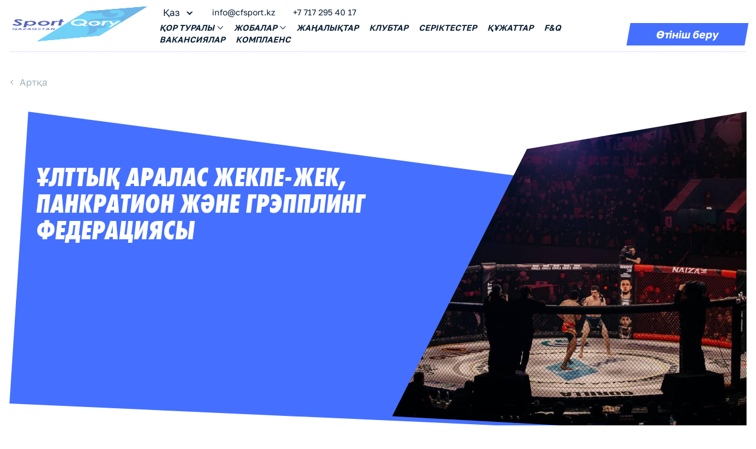

--- FILE ---
content_type: text/html; charset=utf-8
request_url: https://sportqory.kz/projects/ltty-aralas-zhekpe-zhek-pankration-zh-ne-greppling-federaciyasy
body_size: 40242
content:
<!doctype html>
<html data-n-head-ssr lang="en" data-n-head="%7B%22lang%22:%7B%22ssr%22:%22en%22%7D%7D">
  <head >
    <meta data-n-head="ssr" charset="utf-8"><meta data-n-head="ssr" name="viewport" content="width=device-width, initial-scale=1"><meta data-n-head="ssr" data-hid="description" name="description" content="Sportqory - Фонд поддержки спорта"><meta data-n-head="ssr" data-hid="og:site_name" property="og:site_name" name="og:site_name" content="Sportqory.kz"><meta data-n-head="ssr" data-hid="og:type" property="og:type" content="website"><meta data-n-head="ssr" data-hid="og:url" property="og:url" content="https://Sportqory.kz/"><meta data-n-head="ssr" data-hid="og:title" property="og:title" content="Фонд поддержки спорта"><meta data-n-head="ssr" data-hid="og:description" property="og:description" content="Sportqory - Фонд поддержки спорта"><meta data-n-head="ssr" data-hid="og:image" property="og:image" content="/favicon.png" path="/favicon.png"><meta data-n-head="ssr" data-hid="twitter:url" property="twitter:url" content="https://sportqory.kz/"><meta data-n-head="ssr" data-hid="twitter:title" property="twitter:title" content="Фонд поддержки спорта"><meta data-n-head="ssr" data-hid="twitter:description" property="twitter:description" content="Sportqory - Фонд поддержки спорта"><meta data-n-head="ssr" data-hid="twitter:image" property="twitter:image" content="/favicon.png" path="/favicon.png"><meta data-n-head="ssr" data-hid="apple-mobile-web-app-title" name="apple-mobile-web-app-title" content="Sportqory.kz"><meta data-n-head="ssr" data-hid="charset" charset="utf-8"><meta data-n-head="ssr" data-hid="mobile-web-app-capable" name="mobile-web-app-capable" content="yes"><title>Ұлттық Аралас Жекпе-жек, панкратион және грэпплинг Федерациясы</title><link data-n-head="ssr" rel="shortcut icon" type="image/x-icon" href="/icon/favicon.png"><link data-n-head="ssr" rel="apple-touch-icon" sizes="180x180" href="/icon/apple-touch-icon-180x180.png"><link data-n-head="ssr" rel="icon" type="image/png" href="/icon/android-192x192.png" sizes="192x192"><link data-n-head="ssr" data-hid="shortcut-icon" rel="shortcut icon" href="/nuxt/icons/icon_64x64.8541d2.png"><link data-n-head="ssr" data-hid="apple-touch-icon" rel="apple-touch-icon" href="/nuxt/icons/icon_512x512.8541d2.png" sizes="512x512"><link data-n-head="ssr" rel="manifest" href="/nuxt/manifest.469b95dd.json" data-hid="manifest"><link rel="preload" href="/nuxt/97c9de6.modern.js" as="script"><link rel="preload" href="/nuxt/5081e5b.modern.js" as="script"><link rel="preload" href="/nuxt/e9d539a.modern.js" as="script"><link rel="preload" href="/nuxt/c1d43bb.modern.js" as="script"><link rel="preload" href="/nuxt/739ab0f.modern.js" as="script"><link rel="preload" href="/nuxt/fec89d0.modern.js" as="script"><style data-vue-ssr-id="3c4b59ea:0 64691aa0:0 41d4fa43:0 2b3fa827:0 2eb2d51f:0 37203d2c:0 64680a15:0 697ef1dd:0 c85fc464:0 047751d8:0 47c428c6:0 e94c2e00:0 08ef867a:0 387a88a6:0 0469d4bb:0 3858defb:0 5bbe75e6:0 2b45e1dc:0">/*! normalize.css v8.0.1 | MIT License | github.com/necolas/normalize.css */html{line-height:1.15;-webkit-text-size-adjust:100%}body{margin:0}main{display:block}h1{font-size:2em;margin:.67em 0}hr{box-sizing:content-box;height:0;overflow:visible}pre{font-family:monospace,monospace;font-size:1em}a{background-color:transparent}abbr[title]{border-bottom:none;-webkit-text-decoration:underline;text-decoration:underline;-webkit-text-decoration:underline dotted;text-decoration:underline dotted}b,strong{font-weight:bolder}code,kbd,samp{font-family:monospace,monospace;font-size:1em}small{font-size:80%}sub,sup{font-size:75%;line-height:0;position:relative;vertical-align:baseline}sub{bottom:-.25em}sup{top:-.5em}img{border-style:none}button,input,optgroup,select,textarea{font-family:inherit;font-size:100%;line-height:1.15;margin:0}button,input{overflow:visible}button,select{text-transform:none}[type=button],[type=reset],[type=submit],button{-webkit-appearance:button}[type=button]::-moz-focus-inner,[type=reset]::-moz-focus-inner,[type=submit]::-moz-focus-inner,button::-moz-focus-inner{border-style:none;padding:0}[type=button]:-moz-focusring,[type=reset]:-moz-focusring,[type=submit]:-moz-focusring,button:-moz-focusring{outline:1px dotted ButtonText}fieldset{padding:.35em .75em .625em}legend{box-sizing:border-box;color:inherit;display:table;max-width:100%;padding:0;white-space:normal}progress{vertical-align:baseline}textarea{overflow:auto}[type=checkbox],[type=radio]{box-sizing:border-box;padding:0}[type=number]::-webkit-inner-spin-button,[type=number]::-webkit-outer-spin-button{height:auto}[type=search]{-webkit-appearance:textfield;outline-offset:-2px}[type=search]::-webkit-search-decoration{-webkit-appearance:none}::-webkit-file-upload-button{-webkit-appearance:button;font:inherit}details{display:block}summary{display:list-item}[hidden],template{display:none}.vueperslide{background-size:cover;display:block;flex-shrink:0;position:relative;white-space:normal;width:100%}.vueperslide--clone-1{bottom:0;position:absolute;right:100%;top:0}.vueperslides--rtl .vueperslide--clone-1{left:100%;right:auto}.vueperslide[href]{-webkit-user-drag:none}.vueperslide__image{background-size:cover}.vueperslide__image,.vueperslide__loader{bottom:0;left:0;position:absolute;right:0;top:0}.vueperslide__loader{align-items:center;display:flex;flex-direction:column;justify-content:center}.vueperslide__content-wrapper:not(.vueperslide__content-wrapper--outside-top):not(.vueperslide__content-wrapper--outside-bottom){height:100%;margin:auto}.vueperslides--fade .vueperslide{bottom:0;left:0;opacity:0;position:absolute;right:0;top:0;transition:opacity ease-in-out;transition-duration:inherit}.vueperslides--fade .vueperslide--active,.vueperslides--fade .vueperslide--visible{opacity:1;z-index:1}.vueperslides--slide-image-inside .vueperslide{overflow:hidden}.vueperslides--3d .vueperslide{height:100%;position:absolute;z-index:-1}.vueperslides--3d .vueperslide--active,.vueperslides--3d .vueperslide--next-slide,.vueperslides--3d .vueperslide--previous-slide{z-index:0}.vueperslides--3d .vueperslide--active{z-index:1}.vueperslides--3d .vueperslide[face=front]{transform:rotateY(90deg) translateX(-50%) rotateY(-90deg)}.vueperslides--3d .vueperslide[face=right]{transform:rotateY(90deg) translateX(50%);transform-origin:100% 0}.vueperslides--3d .vueperslide[face=back]{transform:rotateY(270deg) translateX(-50%) rotateY(-90deg)}.vueperslides--3d .vueperslide[face=left]{transform:rotateY(270deg) translateX(-50%);transform-origin:0 0}.vueperslides:not(.no-shadow):not(.vueperslides--3d) .vueperslides__parallax-wrapper:after,.vueperslides:not(.no-shadow):not(.vueperslides--3d) .vueperslides__parallax-wrapper:before{bottom:100%;box-shadow:0 0 20px rgba(0,0,0,.25);content:"";height:2em;left:-1em;position:absolute;right:-1em;z-index:2}.vueperslides:not(.no-shadow):not(.vueperslides--3d) .vueperslides__parallax-wrapper:after{bottom:auto;top:100%}.vueperslides__arrows{color:#fff}.vueperslides__arrows--outside{color:currentColor}.vueperslides__arrow{background-color:transparent;border:none;opacity:.7;top:50%}.vueperslides--rtl .vueperslides__arrow--next,.vueperslides__arrow--prev{left:.5em;right:auto}.vueperslides--rtl .vueperslides__arrow--prev,.vueperslides__arrow--next{left:auto;right:.5em}.vueperslides__arrow:hover{opacity:1}.vueperslides--rtl .vueperslides__arrows--outside .vueperslides__arrow--next,.vueperslides__arrows--outside .vueperslides__arrow--prev{left:-3.5em;right:auto}.vueperslides--rtl .vueperslides__arrows--outside .vueperslides__arrow--prev,.vueperslides__arrows--outside .vueperslides__arrow--next{left:auto;right:-3.5em}.vueperslides__paused{opacity:0;right:.7em;text-shadow:0 0 3px rgba(0,0,0,.4);top:.7em;z-index:1}.vueperslides:hover .vueperslides__paused{opacity:1}.vueperslides__bullets:not(.vueperslides__bullets--outside){color:#fff}.vueperslides__bullet{background:none;border:none;margin:1.5em .6em;padding:0}.vueperslides__bullet .default{background-color:transparent;border:1px solid;border-radius:12px;box-shadow:0 0 1px rgba(0,0,0,.5),0 0 3px rgba(0,0,0,.3);box-sizing:border-box;height:12px;transition:.4s ease-in-out;width:12px}.vueperslides__bullet .default span{display:none}.vueperslides__bullet--active .default{border-width:6px}.vueperslide,.vueperslide__image{background-position:50%}.vueperslide__video{outline:none}.vueperslide--no-pointer-events:before{bottom:0;content:"";left:0;position:absolute;right:0;top:0}.vueperslide__content-wrapper:not(.vueperslide__content-wrapper--outside-top):not(.vueperslide__content-wrapper--outside-bottom){align-items:center;display:flex;flex:1 1 auto;flex-direction:column;justify-content:center;text-align:center}.vueperslide--has-image-inside .vueperslide__content-wrapper,.vueperslide--has-video .vueperslide__content-wrapper,.vueperslide__content-wrapper.parallax-fixed-content{align-items:center;bottom:0;display:flex;flex-direction:column;justify-content:center;left:0;pointer-events:none;position:absolute;right:0;top:0;z-index:2}.vueperslides{position:relative}.vueperslides--fixed-height .vueperslide,.vueperslides--fixed-height .vueperslides__inner,.vueperslides--fixed-height .vueperslides__parallax-wrapper{height:inherit}.vueperslides--fixed-height .vueperslides__parallax-wrapper{padding-bottom:0!important}.vueperslides--fixed-height.vueperslides--bullets-outside{margin-bottom:4em}.vueperslides__inner{position:relative;-webkit-user-select:none;-moz-user-select:none;user-select:none}.vueperslides__parallax-wrapper{overflow:hidden;position:relative}.vueperslides--3d .vueperslides__parallax-wrapper{overflow:visible}.vueperslides__track{height:100%;left:0;overflow:hidden;position:absolute;right:0;top:0;z-index:1}.vueperslides--parallax .vueperslides__track{height:200%;transform:translateY(0)}.vueperslides--touchable .vueperslides__track{cursor:ew-resize;cursor:grab}.vueperslides--touchable .vueperslides__track--dragging,.vueperslides--touchable .vueperslides__track--mousedown{cursor:grabbing}.vueperslides--3d .vueperslides__track{overflow:visible;perspective:100em}.vueperslides__track-inner{display:flex;height:100%;transition:transform .5s ease-in-out;white-space:nowrap}.vueperslides--no-animation .vueperslides__track-inner{transition-duration:0s!important}.vueperslides--fade .vueperslides__track-inner{transition:none;white-space:normal}.vueperslides--3d .vueperslides__track-inner{transform-style:preserve-3d}.vueperslides__track--mousedown .vueperslides__track-inner{transition:transform .25s ease-in-out!important}.vueperslides__track--dragging .vueperslides__track-inner{transition:none}.vueperslides__arrow{color:inherit;cursor:pointer;font-size:inherit;line-height:1;outline:none;position:absolute;text-align:center;transform:translateY(-50%);-webkit-user-select:none;-moz-user-select:none;user-select:none;z-index:2}.vueperslides__arrow,.vueperslides__arrow svg{transition:.3s ease-in-out}.vueperslides__arrow svg{vertical-align:middle;stroke:currentColor;fill:none;padding:1em;width:3.5em;stroke-width:1;box-sizing:border-box}.vueperslides__arrow svg:hover{stroke-width:1.3}.vueperslides__paused{position:absolute;transition:.3s ease-in-out}.vueperslides__bullets{bottom:0;display:flex;justify-content:center;left:0;position:absolute;right:0}.vueperslides__bullets--outside{position:relative}.vueperslides__bullet,.vueperslides__bullets button{align-items:center;color:inherit;cursor:pointer;display:flex;justify-content:center;outline:none;-webkit-user-select:none;-moz-user-select:none;user-select:none;z-index:2}.vueperslides__bullet::-moz-focus-inner,.vueperslides__bullets button::-moz-focus-inner{border:0}.vueperslides__fractions{background:hsla(0,0%,100%,.2);border:1px solid hsla(0,0%,100%,.5);border-radius:2em;color:#fff;left:.5em;padding:.2em 1em;position:absolute;top:.8em;z-index:2}.vueperslides__progress{color:rgba(0,0,0,.7);height:6px;left:0;position:absolute;right:0;top:0;z-index:2}.vueperslides__progress>*{background:currentColor;bottom:0;left:0;position:absolute;top:0;transition:.3s ease-in-out}@font-face{font-display:swap;font-family:"Futura PT";font-weight:800;src:url(/nuxt/fonts/FuturaPTCond-ExtraBoldObl.4514b2a.woff2) format("woff2"),url(/nuxt/fonts/FuturaPTCond-ExtraBoldObl.cc30826.woff) format("woff"),url(/nuxt/fonts/FuturaPTCond-ExtraBoldObl.81803d4.ttf) format("truetype"),url(/nuxt/fonts/FuturaPTCond-ExtraBoldObl.db5a77c.eot),url(/nuxt/fonts/FuturaPTCond-ExtraBoldObl.db5a77c.eot?#iefix) format("embedded-opentype")}@font-face{font-display:swap;font-family:"GolosText";font-weight:900;src:url(/nuxt/fonts/GolosText-Black.bfd236a.woff2) format("woff2"),url(/nuxt/fonts/GolosText-Black.e8d0e71.woff) format("woff"),url(/nuxt/fonts/GolosText-Black.d14db38.ttf) format("truetype"),url(/nuxt/fonts/GolosText-Black.1ceb989.eot),url(/nuxt/fonts/GolosText-Black.1ceb989.eot?#iefix) format("embedded-opentype")}@font-face{font-display:swap;font-family:"GolosText";font-weight:800;src:url(/nuxt/fonts/GolosText-ExtraBold.ec4e215.woff2) format("woff2"),url(/nuxt/fonts/GolosText-ExtraBold.0104972.woff) format("woff"),url(/nuxt/fonts/GolosText-ExtraBold.dd3a0ea.ttf) format("truetype"),url(/nuxt/fonts/GolosText-ExtraBold.7f79de9.eot),url(/nuxt/fonts/GolosText-ExtraBold.7f79de9.eot?#iefix) format("embedded-opentype")}@font-face{font-display:swap;font-family:"GolosText";font-weight:700;src:url(/nuxt/fonts/GolosText-Bold.c1166c0.woff2) format("woff2"),url(/nuxt/fonts/GolosText-Bold.83719b9.woff) format("woff"),url(/nuxt/fonts/GolosText-Bold.8f8f058.ttf) format("truetype"),url(/nuxt/fonts/GolosText-Bold.4a88fe7.eot),url(/nuxt/fonts/GolosText-Bold.4a88fe7.eot?#iefix) format("embedded-opentype")}@font-face{font-display:swap;font-family:"GolosText";font-weight:600;src:url(/nuxt/fonts/GolosText-SemiBold.a72f5d3.woff2) format("woff2"),url(/nuxt/fonts/GolosText-SemiBold.e020079.woff) format("woff"),url(/nuxt/fonts/GolosText-SemiBold.7c08841.ttf) format("truetype"),url(/nuxt/fonts/GolosText-SemiBold.1297d5d.eot),url(/nuxt/fonts/GolosText-SemiBold.1297d5d.eot?#iefix) format("embedded-opentype")}@font-face{font-display:swap;font-family:"GolosText";font-weight:500;src:url(/nuxt/fonts/GolosText-Medium.914f904.woff2) format("woff2"),url(/nuxt/fonts/GolosText-Medium.9b84623.woff) format("woff"),url(/nuxt/fonts/GolosText-Medium.bc3d268.ttf) format("truetype"),url(/nuxt/fonts/GolosText-Medium.7cdc963.eot),url(/nuxt/fonts/GolosText-Medium.7cdc963.eot?#iefix) format("embedded-opentype")}@font-face{font-display:swap;font-family:"GolosText";font-weight:400;src:url(/nuxt/fonts/GolosText-Regular.f9d4ecc.woff2) format("woff2"),url(/nuxt/fonts/GolosText-Regular.6eeadd9.woff) format("woff"),url(/nuxt/fonts/GolosText-Regular.6e4f82c.ttf) format("truetype"),url(/nuxt/fonts/GolosText-Regular.3388c26.eot),url(/nuxt/fonts/GolosText-Regular.3388c26.eot?#iefix) format("embedded-opentype")}fieldset{border:0!important;padding:0!important}*{box-sizing:border-box}body,html{font-size:16px;height:100%;scroll-behavior:smooth}@media(max-width:560px){body,html{font-size:12px}}body{font-family:"GolosText",arial,sans-serif;-webkit-font-smoothing:antialiased;-moz-osx-font-smoothing:grayscale;min-height:100vh;overflow-x:hidden}.open-mobile-menu{height:100vh;position:fixed;touch-action:none;width:100%;-webkit-overflow-scrolling:none;overflow:hidden;overscroll-behavior:none}h1,h2,h3,h4,h5,h6,li,ol,p,ul{margin:0;padding:0}li,ol,ul{list-style:none;margin:0;padding-left:0}.tooltip{background-color:#4570ff;border-radius:2px;color:#fff;margin-bottom:13px;max-width:320px;padding:5px 10px;position:relative}.tooltip[x-placement^=top-start]:before{left:92%}.tooltip[x-placement^=top-end]:before{left:8%}.tooltip:before{border:6px solid transparent;border-top:8px solid #4570ff;bottom:-19px;content:"";left:50%;position:absolute;transform:translate(-50%,-50%)}@media(max-width:1025px){.tooltip:before{left:98%!important}}@media(max-width:560px){.tooltip:before{left:98%!important}}@media(max-width:1025px){.tooltip{margin-left:-290px!important;max-width:300px}}@media(max-width:560px){.tooltip{margin-left:-270px!important;max-width:280px}}article{font-family:"GolosText",arial,sans-serif}a{-webkit-text-decoration:none;text-decoration:none}.page{padding:50px 0;position:relative;width:100%}.substrate{background-color:#fff;border-radius:15px;box-shadow:0 4px 48px rgba(213,222,255,.56)}.container{margin:0 auto;max-width:1440px;padding:0 16px;width:100%}@media(max-width:1025px){.container{padding:0 16px}}.container--full{margin:0 auto;max-width:1920px;padding:0 50px;width:100%}@media(max-width:1445px){.container--full{margin:0 auto;max-width:1440px;padding:0 16px;width:100%}}.fade-enter-active,.fade-leave-active{opacity:0;transition:transform .25s,opacity .25s}.fade-enter-to,.fade-leave{opacity:1;transition:transform .25s,opacity .25s}.mock{position:relative}.order-list a,.order-list a a,.order-list a em,.order-list a p,.order-list a span,.order-list div,.order-list div a,.order-list div em,.order-list div p,.order-list div span,.order-list p,.order-list p a,.order-list p em,.order-list p p,.order-list p span,.order-list span,.order-list span a,.order-list span em,.order-list span p,.order-list span span{all:unset!important}.blog__text blockquote,.blog__text div,.blog__text p,.blog__text p span,.blog__text span,.current-club__desc blockquote,.current-club__desc div,.current-club__desc p,.current-club__desc p span,.current-club__desc span,.faq .accordion-content__text blockquote,.faq .accordion-content__text div,.faq .accordion-content__text p,.faq .accordion-content__text p span,.faq .accordion-content__text span,.news-description blockquote,.news-description div,.news-description p,.news-description p span,.news-description span,.project-content blockquote,.project-content div,.project-content p,.project-content p span,.project-content span,.purchase__block-descr blockquote,.purchase__block-descr div,.purchase__block-descr p,.purchase__block-descr p span,.purchase__block-descr span,.vacancy__block-descr blockquote,.vacancy__block-descr div,.vacancy__block-descr p,.vacancy__block-descr p span,.vacancy__block-descr span,.vacancy__row blockquote,.vacancy__row div,.vacancy__row p,.vacancy__row p span,.vacancy__row span{font-family:"GolosText",arial,sans-serif!important;font-size:20px!important;font-weight:400;line-height:24px!important;margin:15px 0!important;text-align:justify!important}@media(max-width:1025px){.blog__text blockquote,.blog__text div,.blog__text p,.blog__text p span,.blog__text span,.current-club__desc blockquote,.current-club__desc div,.current-club__desc p,.current-club__desc p span,.current-club__desc span,.faq .accordion-content__text blockquote,.faq .accordion-content__text div,.faq .accordion-content__text p,.faq .accordion-content__text p span,.faq .accordion-content__text span,.news-description blockquote,.news-description div,.news-description p,.news-description p span,.news-description span,.project-content blockquote,.project-content div,.project-content p,.project-content p span,.project-content span,.purchase__block-descr blockquote,.purchase__block-descr div,.purchase__block-descr p,.purchase__block-descr p span,.purchase__block-descr span,.vacancy__block-descr blockquote,.vacancy__block-descr div,.vacancy__block-descr p,.vacancy__block-descr p span,.vacancy__block-descr span,.vacancy__row blockquote,.vacancy__row div,.vacancy__row p,.vacancy__row p span,.vacancy__row span{font-size:18px!important;font-weight:400;line-height:22px!important}}@media(max-width:560px){.blog__text blockquote,.blog__text div,.blog__text p,.blog__text p span,.blog__text span,.current-club__desc blockquote,.current-club__desc div,.current-club__desc p,.current-club__desc p span,.current-club__desc span,.faq .accordion-content__text blockquote,.faq .accordion-content__text div,.faq .accordion-content__text p,.faq .accordion-content__text p span,.faq .accordion-content__text span,.news-description blockquote,.news-description div,.news-description p,.news-description p span,.news-description span,.project-content blockquote,.project-content div,.project-content p,.project-content p span,.project-content span,.purchase__block-descr blockquote,.purchase__block-descr div,.purchase__block-descr p,.purchase__block-descr p span,.purchase__block-descr span,.vacancy__block-descr blockquote,.vacancy__block-descr div,.vacancy__block-descr p,.vacancy__block-descr p span,.vacancy__block-descr span,.vacancy__row blockquote,.vacancy__row div,.vacancy__row p,.vacancy__row p span,.vacancy__row span{font-size:16px!important;font-weight:400;line-height:20px!important}}.blog__text blockquote span,.blog__text div span,.blog__text p span,.blog__text p span span,.blog__text span span,.current-club__desc blockquote span,.current-club__desc div span,.current-club__desc p span,.current-club__desc p span span,.current-club__desc span span,.faq .accordion-content__text blockquote span,.faq .accordion-content__text div span,.faq .accordion-content__text p span,.faq .accordion-content__text p span span,.faq .accordion-content__text span span,.news-description blockquote span,.news-description div span,.news-description p span,.news-description p span span,.news-description span span,.project-content blockquote span,.project-content div span,.project-content p span,.project-content p span span,.project-content span span,.purchase__block-descr blockquote span,.purchase__block-descr div span,.purchase__block-descr p span,.purchase__block-descr p span span,.purchase__block-descr span span,.vacancy__block-descr blockquote span,.vacancy__block-descr div span,.vacancy__block-descr p span,.vacancy__block-descr p span span,.vacancy__block-descr span span,.vacancy__row blockquote span,.vacancy__row div span,.vacancy__row p span,.vacancy__row p span span,.vacancy__row span span{font-family:"GolosText",arial,sans-serif!important}.blog__text blockquote,.current-club__desc blockquote,.faq .accordion-content__text blockquote,.news-description blockquote,.project-content blockquote,.purchase__block-descr blockquote,.vacancy__block-descr blockquote,.vacancy__row blockquote{background-color:#dae2ff;-webkit-clip-path:polygon(2.706% 0,100% 0,97.294% 100%,0 100%,2.706% 0);clip-path:polygon(2.706% 0,100% 0,97.294% 100%,0 100%,2.706% 0);padding:30px 10px}@media(max-width:1025px){.blog__text blockquote,.current-club__desc blockquote,.faq .accordion-content__text blockquote,.news-description blockquote,.project-content blockquote,.purchase__block-descr blockquote,.vacancy__block-descr blockquote,.vacancy__row blockquote{padding:20px 10px}}@media(max-width:560px){.blog__text blockquote,.current-club__desc blockquote,.faq .accordion-content__text blockquote,.news-description blockquote,.project-content blockquote,.purchase__block-descr blockquote,.vacancy__block-descr blockquote,.vacancy__row blockquote{padding:10px 5px}}.blog__text blockquote p,.current-club__desc blockquote p,.faq .accordion-content__text blockquote p,.news-description blockquote p,.project-content blockquote p,.purchase__block-descr blockquote p,.vacancy__block-descr blockquote p,.vacancy__row blockquote p{margin:0!important}.blog__text blockquote span+*,.blog__text blockquote span>strong,.blog__text blockquote strong+*,.current-club__desc blockquote span+*,.current-club__desc blockquote span>strong,.current-club__desc blockquote strong+*,.faq .accordion-content__text blockquote span+*,.faq .accordion-content__text blockquote span>strong,.faq .accordion-content__text blockquote strong+*,.news-description blockquote span+*,.news-description blockquote span>strong,.news-description blockquote strong+*,.project-content blockquote span+*,.project-content blockquote span>strong,.project-content blockquote strong+*,.purchase__block-descr blockquote span+*,.purchase__block-descr blockquote span>strong,.purchase__block-descr blockquote strong+*,.vacancy__block-descr blockquote span+*,.vacancy__block-descr blockquote span>strong,.vacancy__block-descr blockquote strong+*,.vacancy__row blockquote span+*,.vacancy__row blockquote span>strong,.vacancy__row blockquote strong+*{padding-left:0!important}.blog__text blockquote *,.current-club__desc blockquote *,.faq .accordion-content__text blockquote *,.news-description blockquote *,.project-content blockquote *,.purchase__block-descr blockquote *,.vacancy__block-descr blockquote *,.vacancy__row blockquote *{font-size:24px!important;font-weight:700!important;font-weight:400;line-height:28px!important;max-width:95%;padding-left:40px;width:100%}@media(max-width:1025px){.blog__text blockquote *,.current-club__desc blockquote *,.faq .accordion-content__text blockquote *,.news-description blockquote *,.project-content blockquote *,.purchase__block-descr blockquote *,.vacancy__block-descr blockquote *,.vacancy__row blockquote *{font-size:22px!important;font-weight:400;line-height:24px!important}}@media(max-width:560px){.blog__text blockquote *,.current-club__desc blockquote *,.faq .accordion-content__text blockquote *,.news-description blockquote *,.project-content blockquote *,.purchase__block-descr blockquote *,.vacancy__block-descr blockquote *,.vacancy__row blockquote *{font-size:20px!important;font-weight:400;line-height:22px!important;padding-left:10px}}.blog__text ul,.current-club__desc ul,.faq .accordion-content__text ul,.news-description ul,.project-content ul,.purchase__block-descr ul,.vacancy__block-descr ul,.vacancy__row ul{display:flex;flex-direction:column;list-style-type:none!important;position:relative}.blog__text ul li+li,.current-club__desc ul li+li,.faq .accordion-content__text ul li+li,.news-description ul li+li,.project-content ul li+li,.purchase__block-descr ul li+li,.vacancy__block-descr ul li+li,.vacancy__row ul li+li{margin-top:15px!important}.blog__text ul li,.current-club__desc ul li,.faq .accordion-content__text ul li,.news-description ul li,.project-content ul li,.purchase__block-descr ul li,.vacancy__block-descr ul li,.vacancy__row ul li{all:unset!important;font-family:"GolosText",arial,sans-serif!important;font-size:20px!important;font-weight:400;line-height:24px!important;max-height:30px;max-width:830px}@media(max-width:1025px){.blog__text ul li,.current-club__desc ul li,.faq .accordion-content__text ul li,.news-description ul li,.project-content ul li,.purchase__block-descr ul li,.vacancy__block-descr ul li,.vacancy__row ul li{font-size:18px!important;font-weight:400;line-height:22px!important}}@media(max-width:560px){.blog__text ul li,.current-club__desc ul li,.faq .accordion-content__text ul li,.news-description ul li,.project-content ul li,.purchase__block-descr ul li,.vacancy__block-descr ul li,.vacancy__row ul li{font-size:16px!important;font-weight:400;line-height:20px!important}}.blog__text ul li span,.current-club__desc ul li span,.faq .accordion-content__text ul li span,.news-description ul li span,.project-content ul li span,.purchase__block-descr ul li span,.vacancy__block-descr ul li span,.vacancy__row ul li span{font-size:20px!important;font-weight:400;line-height:24px!important;margin:0!important}@media(max-width:1025px){.blog__text ul li span,.current-club__desc ul li span,.faq .accordion-content__text ul li span,.news-description ul li span,.project-content ul li span,.purchase__block-descr ul li span,.vacancy__block-descr ul li span,.vacancy__row ul li span{font-size:18px!important;font-weight:400;line-height:22px!important}}@media(max-width:560px){.blog__text ul li span,.current-club__desc ul li span,.faq .accordion-content__text ul li span,.news-description ul li span,.project-content ul li span,.purchase__block-descr ul li span,.vacancy__block-descr ul li span,.vacancy__row ul li span{font-size:16px!important;font-weight:400;line-height:20px!important}}.blog__text ul li:before,.current-club__desc ul li:before,.faq .accordion-content__text ul li:before,.news-description ul li:before,.project-content ul li:before,.purchase__block-descr ul li:before,.vacancy__block-descr ul li:before,.vacancy__row ul li:before{color:#4570ff;content:"-";display:inline-flex;margin-right:18px}.blog__text ol,.current-club__desc ol,.faq .accordion-content__text ol,.news-description ol,.project-content ol,.purchase__block-descr ol,.vacancy__block-descr ol,.vacancy__row ol{counter-reset:counter;display:flex;flex-direction:column;list-style:none;list-style-position:inside!important}.blog__text ol li+li,.current-club__desc ol li+li,.faq .accordion-content__text ol li+li,.news-description ol li+li,.project-content ol li+li,.purchase__block-descr ol li+li,.vacancy__block-descr ol li+li,.vacancy__row ol li+li{margin-top:15px!important}.blog__text ol li,.current-club__desc ol li,.faq .accordion-content__text ol li,.news-description ol li,.project-content ol li,.purchase__block-descr ol li,.vacancy__block-descr ol li,.vacancy__row ol li{counter-increment:counter;font-family:"GolosText",arial,sans-serif!important;font-size:20px!important;font-weight:400;line-height:24px!important;list-style-position:inside!important;margin-left:1.5em;max-width:830px;text-indent:-1.5em}.blog__text ol li:before,.current-club__desc ol li:before,.faq .accordion-content__text ol li:before,.news-description ol li:before,.project-content ol li:before,.purchase__block-descr ol li:before,.vacancy__block-descr ol li:before,.vacancy__row ol li:before{color:#4570ff;content:counter(counter) ". ";font-size:20px!important;line-height:24px!important;margin-right:10px}@media(max-width:1025px){.blog__text ol li,.current-club__desc ol li,.faq .accordion-content__text ol li,.news-description ol li,.project-content ol li,.purchase__block-descr ol li,.vacancy__block-descr ol li,.vacancy__row ol li{font-size:18px!important;font-weight:400;line-height:22px!important}}@media(max-width:560px){.blog__text ol li,.current-club__desc ol li,.faq .accordion-content__text ol li,.news-description ol li,.project-content ol li,.purchase__block-descr ol li,.vacancy__block-descr ol li,.vacancy__row ol li{font-size:16px!important;font-weight:400;line-height:20px!important}}.blog__text ol li span,.current-club__desc ol li span,.faq .accordion-content__text ol li span,.news-description ol li span,.project-content ol li span,.purchase__block-descr ol li span,.vacancy__block-descr ol li span,.vacancy__row ol li span{font-size:20px!important;font-weight:400;line-height:24px!important}@media(max-width:1025px){.blog__text ol li span,.current-club__desc ol li span,.faq .accordion-content__text ol li span,.news-description ol li span,.project-content ol li span,.purchase__block-descr ol li span,.vacancy__block-descr ol li span,.vacancy__row ol li span{font-size:18px!important;font-weight:400;line-height:22px!important}}@media(max-width:560px){.blog__text ol li span,.current-club__desc ol li span,.faq .accordion-content__text ol li span,.news-description ol li span,.project-content ol li span,.purchase__block-descr ol li span,.vacancy__block-descr ol li span,.vacancy__row ol li span{font-size:16px!important;font-weight:400;line-height:20px!important}}.blog__text h1,.blog__text h2,.blog__text h3,.blog__text h4,.blog__text h5,.blog__text h6,.current-club__desc h1,.current-club__desc h2,.current-club__desc h3,.current-club__desc h4,.current-club__desc h5,.current-club__desc h6,.faq .accordion-content__text h1,.faq .accordion-content__text h2,.faq .accordion-content__text h3,.faq .accordion-content__text h4,.faq .accordion-content__text h5,.faq .accordion-content__text h6,.news-description h1,.news-description h2,.news-description h3,.news-description h4,.news-description h5,.news-description h6,.project-content h1,.project-content h2,.project-content h3,.project-content h4,.project-content h5,.project-content h6,.purchase__block-descr h1,.purchase__block-descr h2,.purchase__block-descr h3,.purchase__block-descr h4,.purchase__block-descr h5,.purchase__block-descr h6,.vacancy__block-descr h1,.vacancy__block-descr h2,.vacancy__block-descr h3,.vacancy__block-descr h4,.vacancy__block-descr h5,.vacancy__block-descr h6,.vacancy__row h1,.vacancy__row h2,.vacancy__row h3,.vacancy__row h4,.vacancy__row h5,.vacancy__row h6{margin:20px 0}.blog__text h1,.blog__text h1 span,.current-club__desc h1,.current-club__desc h1 span,.faq .accordion-content__text h1,.faq .accordion-content__text h1 span,.news-description h1,.news-description h1 span,.project-content h1,.project-content h1 span,.purchase__block-descr h1,.purchase__block-descr h1 span,.vacancy__block-descr h1,.vacancy__block-descr h1 span,.vacancy__row h1,.vacancy__row h1 span{font-size:48px!important;font-weight:800!important;line-height:52px!important}@media(max-width:1025px){.blog__text h1,.blog__text h1 span,.current-club__desc h1,.current-club__desc h1 span,.faq .accordion-content__text h1,.faq .accordion-content__text h1 span,.news-description h1,.news-description h1 span,.project-content h1,.project-content h1 span,.purchase__block-descr h1,.purchase__block-descr h1 span,.vacancy__block-descr h1,.vacancy__block-descr h1 span,.vacancy__row h1,.vacancy__row h1 span{font-size:42px!important;font-weight:800!important;line-height:48px!important}}@media(max-width:560px){.blog__text h1,.blog__text h1 span,.current-club__desc h1,.current-club__desc h1 span,.faq .accordion-content__text h1,.faq .accordion-content__text h1 span,.news-description h1,.news-description h1 span,.project-content h1,.project-content h1 span,.purchase__block-descr h1,.purchase__block-descr h1 span,.vacancy__block-descr h1,.vacancy__block-descr h1 span,.vacancy__row h1,.vacancy__row h1 span{font-size:36px!important;font-weight:800!important;line-height:42px!important}}.blog__text h2,.blog__text h2 span,.current-club__desc h2,.current-club__desc h2 span,.faq .accordion-content__text h2,.faq .accordion-content__text h2 span,.news-description h2,.news-description h2 span,.project-content h2,.project-content h2 span,.purchase__block-descr h2,.purchase__block-descr h2 span,.vacancy__block-descr h2,.vacancy__block-descr h2 span,.vacancy__row h2,.vacancy__row h2 span{font-size:42px!important;font-weight:800!important;line-height:50px!important}@media(max-width:1025px){.blog__text h2,.blog__text h2 span,.current-club__desc h2,.current-club__desc h2 span,.faq .accordion-content__text h2,.faq .accordion-content__text h2 span,.news-description h2,.news-description h2 span,.project-content h2,.project-content h2 span,.purchase__block-descr h2,.purchase__block-descr h2 span,.vacancy__block-descr h2,.vacancy__block-descr h2 span,.vacancy__row h2,.vacancy__row h2 span{font-size:36px!important;font-weight:800!important;line-height:42px!important}}@media(max-width:560px){.blog__text h2,.blog__text h2 span,.current-club__desc h2,.current-club__desc h2 span,.faq .accordion-content__text h2,.faq .accordion-content__text h2 span,.news-description h2,.news-description h2 span,.project-content h2,.project-content h2 span,.purchase__block-descr h2,.purchase__block-descr h2 span,.vacancy__block-descr h2,.vacancy__block-descr h2 span,.vacancy__row h2,.vacancy__row h2 span{font-size:30px!important;font-weight:800!important;line-height:36px!important}}.blog__text h3,.blog__text h3 span,.current-club__desc h3,.current-club__desc h3 span,.faq .accordion-content__text h3,.faq .accordion-content__text h3 span,.news-description h3,.news-description h3 span,.project-content h3,.project-content h3 span,.purchase__block-descr h3,.purchase__block-descr h3 span,.vacancy__block-descr h3,.vacancy__block-descr h3 span,.vacancy__row h3,.vacancy__row h3 span{font-size:32px!important;font-weight:700!important;line-height:36px!important}@media(max-width:1025px){.blog__text h3,.blog__text h3 span,.current-club__desc h3,.current-club__desc h3 span,.faq .accordion-content__text h3,.faq .accordion-content__text h3 span,.news-description h3,.news-description h3 span,.project-content h3,.project-content h3 span,.purchase__block-descr h3,.purchase__block-descr h3 span,.vacancy__block-descr h3,.vacancy__block-descr h3 span,.vacancy__row h3,.vacancy__row h3 span{font-size:28px!important;font-weight:400;line-height:32px!important}}@media(max-width:560px){.blog__text h3,.blog__text h3 span,.current-club__desc h3,.current-club__desc h3 span,.faq .accordion-content__text h3,.faq .accordion-content__text h3 span,.news-description h3,.news-description h3 span,.project-content h3,.project-content h3 span,.purchase__block-descr h3,.purchase__block-descr h3 span,.vacancy__block-descr h3,.vacancy__block-descr h3 span,.vacancy__row h3,.vacancy__row h3 span{font-size:24px!important;font-weight:400;line-height:28px!important}}.blog__text h4,.blog__text h4 span,.current-club__desc h4,.current-club__desc h4 span,.faq .accordion-content__text h4,.faq .accordion-content__text h4 span,.news-description h4,.news-description h4 span,.project-content h4,.project-content h4 span,.purchase__block-descr h4,.purchase__block-descr h4 span,.vacancy__block-descr h4,.vacancy__block-descr h4 span,.vacancy__row h4,.vacancy__row h4 span{font-size:26px!important;font-weight:700!important;line-height:30px!important}@media(max-width:1025px){.blog__text h4,.blog__text h4 span,.current-club__desc h4,.current-club__desc h4 span,.faq .accordion-content__text h4,.faq .accordion-content__text h4 span,.news-description h4,.news-description h4 span,.project-content h4,.project-content h4 span,.purchase__block-descr h4,.purchase__block-descr h4 span,.vacancy__block-descr h4,.vacancy__block-descr h4 span,.vacancy__row h4,.vacancy__row h4 span{font-size:24px!important;font-weight:400;line-height:28px!important}}@media(max-width:560px){.blog__text h4,.blog__text h4 span,.current-club__desc h4,.current-club__desc h4 span,.faq .accordion-content__text h4,.faq .accordion-content__text h4 span,.news-description h4,.news-description h4 span,.project-content h4,.project-content h4 span,.purchase__block-descr h4,.purchase__block-descr h4 span,.vacancy__block-descr h4,.vacancy__block-descr h4 span,.vacancy__row h4,.vacancy__row h4 span{font-size:22px!important;font-weight:400;line-height:24px!important}}.blog__text h5,.blog__text h5 span,.current-club__desc h5,.current-club__desc h5 span,.faq .accordion-content__text h5,.faq .accordion-content__text h5 span,.news-description h5,.news-description h5 span,.project-content h5,.project-content h5 span,.purchase__block-descr h5,.purchase__block-descr h5 span,.vacancy__block-descr h5,.vacancy__block-descr h5 span,.vacancy__row h5,.vacancy__row h5 span{font-size:24px!important;font-weight:700!important;line-height:28px!important}@media(max-width:1025px){.blog__text h5,.blog__text h5 span,.current-club__desc h5,.current-club__desc h5 span,.faq .accordion-content__text h5,.faq .accordion-content__text h5 span,.news-description h5,.news-description h5 span,.project-content h5,.project-content h5 span,.purchase__block-descr h5,.purchase__block-descr h5 span,.vacancy__block-descr h5,.vacancy__block-descr h5 span,.vacancy__row h5,.vacancy__row h5 span{font-size:22px!important;font-weight:400;line-height:24px!important}}@media(max-width:560px){.blog__text h5,.blog__text h5 span,.current-club__desc h5,.current-club__desc h5 span,.faq .accordion-content__text h5,.faq .accordion-content__text h5 span,.news-description h5,.news-description h5 span,.project-content h5,.project-content h5 span,.purchase__block-descr h5,.purchase__block-descr h5 span,.vacancy__block-descr h5,.vacancy__block-descr h5 span,.vacancy__row h5,.vacancy__row h5 span{font-size:20px!important;font-weight:400;line-height:22px!important}}.blog__text h6,.blog__text h6 span,.current-club__desc h6,.current-club__desc h6 span,.faq .accordion-content__text h6,.faq .accordion-content__text h6 span,.news-description h6,.news-description h6 span,.project-content h6,.project-content h6 span,.purchase__block-descr h6,.purchase__block-descr h6 span,.vacancy__block-descr h6,.vacancy__block-descr h6 span,.vacancy__row h6,.vacancy__row h6 span{font-size:22px!important;font-weight:700!important;line-height:26px!important}@media(max-width:1025px){.blog__text h6,.blog__text h6 span,.current-club__desc h6,.current-club__desc h6 span,.faq .accordion-content__text h6,.faq .accordion-content__text h6 span,.news-description h6,.news-description h6 span,.project-content h6,.project-content h6 span,.purchase__block-descr h6,.purchase__block-descr h6 span,.vacancy__block-descr h6,.vacancy__block-descr h6 span,.vacancy__row h6,.vacancy__row h6 span{font-size:20px!important;font-weight:400;line-height:24px!important}}@media(max-width:560px){.blog__text h6,.blog__text h6 span,.current-club__desc h6,.current-club__desc h6 span,.faq .accordion-content__text h6,.faq .accordion-content__text h6 span,.news-description h6,.news-description h6 span,.project-content h6,.project-content h6 span,.purchase__block-descr h6,.purchase__block-descr h6 span,.vacancy__block-descr h6,.vacancy__block-descr h6 span,.vacancy__row h6,.vacancy__row h6 span{font-size:18px!important;font-weight:400;line-height:20px!important}}.vacancy__block-descr blockquote{padding:20px 40px!important}@media(max-width:1025px){.vacancy__block-descr blockquote{padding:10px 40px!important}}@media(max-width:560px){.vacancy__block-descr blockquote{padding:10px 20px!important}}.blog__descr div,.blog__descr p,.blog__descr span{font-family:"GolosText",arial,sans-serif;font-size:26px!important;letter-spacing:-.01em;line-height:30px!important;margin-bottom:15px!important}.blog__descr div :last-of-type,.blog__descr p :last-of-type,.blog__descr span :last-of-type{margin-bottom:0!important}@media(max-width:560px){.blog__descr div,.blog__descr p,.blog__descr span{font-size:20px!important;font-weight:400;line-height:24px!important;margin:20px 0 40px}}.club-home-description div,.club-home-description p,.club-home-description span{color:#0b1f35!important;font-family:"GolosText",arial,sans-serif!important;font-size:20px!important;margin:0!important;text-align:left!important}@media(max-width:780px){.club-home-description div,.club-home-description p,.club-home-description span{font-size:16px!important;line-height:22px!important;text-align:center!important}}.club-home-description div p,.club-home-description div span,.club-home-description p p,.club-home-description p span,.club-home-description span p,.club-home-description span span{color:#0b1f35!important;font-family:"GolosText",arial,sans-serif!important;font-size:20px!important}@media(max-width:780px){.club-home-description div p,.club-home-description div span,.club-home-description p p,.club-home-description p span,.club-home-description span p,.club-home-description span span{font-size:16px!important;line-height:22px!important;text-align:center!important}}.club-home-description div p p,.club-home-description div p span,.club-home-description div span p,.club-home-description div span span,.club-home-description p p p,.club-home-description p p span,.club-home-description p span p,.club-home-description p span span,.club-home-description span p p,.club-home-description span p span,.club-home-description span span p,.club-home-description span span span{font-family:"GolosText",arial,sans-serif!important;font-size:20px!important}.fond-description p{all:unset!important}.fond-description p span{all:unset!important;font-family:"GolosText",arial,sans-serif!important}.ceo-acticle h1{font-size:26px!important;letter-spacing:-.01em!important;line-height:30px!important}@media(max-width:780px){.ceo-acticle h1{font-size:20px!important;line-height:24px!important}}.ceo-acticle h2{letter-spacing:-.01em!important}.ceo-acticle h2,.ceo-acticle h2 span{font-size:26px!important;line-height:30px!important}@media(max-width:780px){.ceo-acticle h2 span{font-size:20px!important;line-height:24px!important}.ceo-acticle p span br{content:""!important;display:block!important}}
.loader[data-v-fe9a7c3e]{align-items:center;-webkit-backdrop-filter:grayscale(10);backdrop-filter:grayscale(10);background-color:hsla(0,0%,100%,.75);display:flex;height:100vh;justify-content:center;left:0;pointer-events:none;position:fixed;top:0;width:100%;z-index:10000}.loader-body[data-v-fe9a7c3e]{filter:drop-shadow(5px 5px 5px rgba(22,114,235,.25));height:50%;margin-top:-100px;max-width:450px;position:relative;width:100%}@media(max-width:560px){.loader-body[data-v-fe9a7c3e]{width:80%}}.loader-item[data-v-fe9a7c3e]{background-color:#4570ff;position:absolute;transform:translate(-50%,-50%) skew(-37deg,-8deg)}@keyframes pulse-fe9a7c3e{to{opacity:0}}.loader-item.center[data-v-fe9a7c3e]{animation:pulse-fe9a7c3e .57s ease-in infinite alternate;height:45%;left:50%;top:50%;width:40%;z-index:1}@media(max-width:560px){.loader-item.center[data-v-fe9a7c3e]{height:30%;width:32%}}.loader-item.first[data-v-fe9a7c3e]{animation:pulse-fe9a7c3e .83s ease-in infinite alternate;animation-delay:.45s;background-color:#b5c6ff;height:20%;left:17%;top:32%;width:18%}@media(max-width:560px){.loader-item.first[data-v-fe9a7c3e]{height:12%;left:14%;top:46%;width:12%}}.loader-item.second[data-v-fe9a7c3e]{animation:pulse-fe9a7c3e .5s ease-in infinite alternate;animation-delay:.6s;background-color:#8fa9ff;height:27%;left:53%;top:24%;width:25%}@media(max-width:560px){.loader-item.second[data-v-fe9a7c3e]{height:18%;top:33%;width:18%}}.loader-item.third[data-v-fe9a7c3e]{animation:pulse-fe9a7c3e .55s ease-in infinite alternate;animation-delay:.8s;background-color:#dae2ff;bottom:13%;height:15%;left:14%;width:14%}@media(max-width:560px){.loader-item.third[data-v-fe9a7c3e]{bottom:22%;height:10%;left:19%;width:11%}}.loader-item.fourth[data-v-fe9a7c3e]{animation:pulse-fe9a7c3e .69s ease-in infinite alternate;animation-delay:.67s;background-color:#dae2ff;height:12%;right:0;top:42%;width:10%}@media(max-width:560px){.loader-item.fourth[data-v-fe9a7c3e]{height:7%;right:8%;width:8%}}.loader-item.fifth[data-v-fe9a7c3e]{animation:pulse-fe9a7c3e .62s ease-in infinite alternate;animation-delay:.28s;background-color:#b5c6ff;bottom:0;height:28%;right:5%;width:24%}@media(max-width:560px){.loader-item.fifth[data-v-fe9a7c3e]{bottom:18%;height:16%;right:12%;width:17%}}
.app[data-v-2e7a2f54]{display:flex;flex-direction:column;height:100vh;margin:0 auto}.app .main[data-v-2e7a2f54]{flex:1 1 auto}.scroll-top[data-v-2e7a2f54]{background:#fff;border:none;border-radius:50%;bottom:100px;box-shadow:0 4px 16px rgba(0,0,0,.12);cursor:pointer;height:48px;outline:none;position:fixed;right:65px;width:48px;z-index:111}@media(max-width:780px){.scroll-top[data-v-2e7a2f54]{right:15px}}.scroll-top[data-v-2e7a2f54]:after{border-color:transparent #4570ff #4570ff transparent;border-style:solid;border-width:2px;content:"";height:9px;position:absolute;top:55%;transform:translate(-50%,-50%) rotate(225deg);width:9px}
.header[data-v-4644071a]{border-bottom:1px solid #dae2ff;display:flex;flex-direction:row;padding:10px 0}@media(max-width:780px){.header[data-v-4644071a]{border-bottom:none}}.header__content[data-v-4644071a]{margin-left:20px;width:100%}@media(max-width:1150px){.header__content[data-v-4644071a]{margin-left:10px}}@media(max-width:1100px){.header__content[data-v-4644071a]{align-items:center;display:flex;justify-content:flex-end}}.header__top[data-v-4644071a]{display:flex;margin-bottom:5px}@media(max-width:1100px){.header__top[data-v-4644071a]{display:none}}.header__contact-list[data-v-4644071a]{align-items:center;display:flex}@media(max-width:780px){.header__contact-list[data-v-4644071a]{justify-content:space-between}}.header__lang[data-v-4644071a]{margin-right:30px}.header__link[data-v-4644071a]{color:#0b1f35;font-size:14px;font-style:normal;font-weight:400;line-height:18px;-webkit-text-decoration:none;text-decoration:none}.header__link[data-v-4644071a]:first-of-type{margin-right:30px}@media(max-width:1100px){.header__link[data-v-4644071a]{font-size:16px;line-height:20px;margin-bottom:25px}}.header__bottom[data-v-4644071a]{align-items:flex-end;display:flex;justify-content:space-between}@media(max-width:1100px){.header__bottom[data-v-4644071a]{align-items:center;justify-content:flex-end}}@media(max-width:380px){.header__bottom[data-v-4644071a]{justify-content:space-between;width:100%}}.header__btn-support[data-v-4644071a]{font-weight:700}@media(max-width:1445px){.header__btn-support[data-v-4644071a]{min-width:150px}}@media(max-width:1370px){.header__btn-support[data-v-4644071a]{font-size:18px;height:38px;min-width:200px;padding:7px 14px}}@media(max-width:1100px){.header__btn-support[data-v-4644071a]{margin-right:35px}}@media(max-width:1285px){.header__btn-support[data-v-4644071a]{font-size:18px}}@media(max-width:780px){.header__btn-support[data-v-4644071a]{font-size:16px;height:38px;line-height:20px;min-width:180px;padding:7px 14px}}@media(max-width:560px){.header__btn-support[data-v-4644071a]{font-size:14px;line-height:24px;padding:7px 0}}@media(max-width:380px){.header__btn-support[data-v-4644071a]{margin-right:0}}.header[data-v-4644071a] .rf-select{font-size:14px;line-height:18px}@media(max-width:1100px){.header[data-v-4644071a] .rf-select{font-size:16px;line-height:20px;margin-bottom:25px}}.header[data-v-4644071a] .rf-select__head{text-align:left!important}
.logo[data-v-89838912]{height:79px;min-width:130px}.logo>img[data-v-89838912]{height:100%;width:100%}@media(max-width:1285px){.logo[data-v-89838912]{height:60px;min-width:100px}}@media(max-width:560px){.logo[data-v-89838912]{min-width:60px}}
.rf-select[data-v-2aa6d8c6]{position:relative}.rf-select.rf-select-sm[data-v-2aa6d8c6]{min-width:57px}.rf-select.rf-select-md[data-v-2aa6d8c6]{min-width:150px}@media(max-width:380px){.rf-select.rf-select-md[data-v-2aa6d8c6]{min-width:140px}}.rf-select button[data-v-2aa6d8c6]{-webkit-appearance:none;-moz-appearance:none;appearance:none;color:#0b1f35;font-size:16px;line-height:20px;outline:none;text-align:left}@media(max-width:380px){.rf-select button[data-v-2aa6d8c6]{font-size:15px}}.rf-select button[data-v-2aa6d8c6]:focus{color:#4570ff}.rf-select__head[data-v-2aa6d8c6]{background-color:transparent;border:none;cursor:pointer;font-size:18px;padding-right:25px;text-align:right!important;width:100%}.rf-select__head[data-v-2aa6d8c6]:focus:after{border-color:transparent #4570ff #4570ff transparent}.rf-select__head[data-v-2aa6d8c6]:after{border-color:transparent #0b1f35 #0b1f35 transparent;border-style:solid;border-width:2px;content:"";display:block;height:4px;position:absolute;right:0;top:50%;transform:translate(-50%,-65%) rotate(45deg);width:4px}.rf-select__content[data-v-2aa6d8c6]{background-color:#fff;box-shadow:0 4px 40px hsla(0,0%,69%,.2);display:block;position:absolute;top:30px;width:100%;z-index:1}.rf-select__content ul[data-v-2aa6d8c6]{margin:0;padding:0}.rf-select__content ul li[data-v-2aa6d8c6]{list-style:none;margin:0;padding:0;position:relative}.rf-select__option[data-v-2aa6d8c6]{background-color:transparent;border:none;box-sizing:border-box;color:#0b1f35;cursor:pointer;padding:10px;text-align:left;transition:.25s;width:100%}.rf-select__option[data-v-2aa6d8c6]:hover{background-color:#dae2ff;color:#4570ff}.rf-select__option--active[data-v-2aa6d8c6]{background-color:#dae2ff}
@media(max-width:1100px){.menu[data-v-154b37fa]{display:none}}.menu.is-open[data-v-154b37fa]{background:#fff;display:flex;flex-direction:column;height:calc(100% - 60px);left:0;overflow:auto;padding:30px 16px 16px;position:fixed;top:-1000px;width:100%;z-index:5}.menu.is-open.is-active[data-v-154b37fa]{top:60px}@media(max-width:560px)and (max-height:700px){.menu.is-open[data-v-154b37fa]{top:60px}}.menu__list[data-v-154b37fa]{align-items:center;display:flex;flex-wrap:wrap;list-style:none;padding:0}@media(max-width:1100px){.menu__list[data-v-154b37fa]{align-items:flex-start}}.menu__list>li[data-v-154b37fa]{margin-right:18px}.menu__list>li[data-v-154b37fa]:last-of-type{margin-right:0}@media(max-width:1100px){.menu__list>li[data-v-154b37fa]:last-of-type{margin-bottom:52px}}@media(max-width:560px)and (max-height:700px){.menu__list>li[data-v-154b37fa]:last-of-type{margin-bottom:22px}}@media(max-width:1100px){.menu__list>li[data-v-154b37fa]{margin-bottom:25px;width:100%}}@media(max-width:560px)and (max-height:700px){.menu__list>li[data-v-154b37fa]{margin-bottom:18px}}.menu .is-open-menu[data-v-154b37fa]{border-bottom:1px solid #dae2ff;flex-direction:column}.menu__sub-wrapper[data-v-154b37fa]{position:relative}.menu .sub-menu[data-v-154b37fa]{background:#f7f9fa;box-shadow:-16px 16px 32px rgba(67,86,100,.166);display:flex;flex-direction:column;min-width:100px;overflow:hidden;padding:0 10px;position:absolute;transform-origin:top;transition:transform .1s ease-in-out;z-index:10}.menu .sub-menu>li[data-v-154b37fa]{margin:0;text-align:left;width:100%}.menu .sub-menu button[data-v-154b37fa],.menu .sub-menu__link[data-v-154b37fa]{color:#0b1f35;display:inline-block;font-size:16px;font-style:normal;font-weight:400;line-height:20px;padding:10px 0;-webkit-text-decoration:none;text-decoration:none}.menu .sub-menu button[data-v-154b37fa]:hover,.menu .sub-menu__link[data-v-154b37fa]:hover{color:#4570ff}@media(max-width:1100px){.menu .sub-menu button[data-v-154b37fa],.menu .sub-menu__link[data-v-154b37fa]{padding-bottom:0}}.menu .sub-menu .slide-enter[data-v-154b37fa],.menu .sub-menu .slide-leave-to[data-v-154b37fa]{transform:scaleY(0)}@media(max-width:1100px){.menu .sub-menu[data-v-154b37fa]{background:transparent;box-shadow:none;padding:0;position:static;width:100%}}.menu .is-footer[data-v-154b37fa]{top:-223px}.menu .is-footer-project[data-v-154b37fa]{top:-60px}.menu .link-down[data-v-154b37fa]{background:none;border:none;cursor:pointer;outline:none;padding:0;position:relative}.menu .link-down[data-v-154b37fa]:focus{color:#4570ff}.menu .link-down:focus svg path[data-v-154b37fa]{fill:#4570ff}@media(max-width:780px){.menu .link-down[data-v-154b37fa]{width:100%}}.menu__link[data-v-154b37fa]{align-items:center;color:#0b1f35;display:flex;font-size:16px;font-style:italic;font-weight:600;line-height:20px;-webkit-text-decoration:none;text-decoration:none;text-transform:uppercase}@media(max-width:1285px){.menu__link[data-v-154b37fa]{font-size:14px}}@media(max-width:1140px){.menu__link[data-v-154b37fa]{font-size:13px}}@media(max-width:1100px){.menu__link[data-v-154b37fa]{font-size:16px}}.menu__link.nuxt-link-exact-active[data-v-154b37fa]{color:#4570ff}.menu .arrow-icon[data-v-154b37fa]{height:6px;margin-left:5px;width:10px}@media(max-width:780px){.menu .arrow-icon[data-v-154b37fa]{margin-left:auto}}.menu__extra[data-v-154b37fa]{display:none;flex-direction:column;padding:40px 0}@media(max-width:1100px){.menu__extra[data-v-154b37fa]{display:flex}}@media(max-width:560px)and (max-height:700px){.menu__extra[data-v-154b37fa]{padding:10px 0}}.menu__extra-row[data-v-154b37fa]{align-items:center;display:flex;flex-direction:row;justify-content:space-between}.menu__extra-row[data-v-154b37fa]:first-child{margin-bottom:30px}@media(max-width:560px)and (max-height:700px){.menu__extra-row[data-v-154b37fa]:first-child{margin-bottom:20px}}.menu__extra-link[data-v-154b37fa]{color:#0b1f35;font-size:16px;line-height:20px;-webkit-text-decoration:none;text-decoration:none}.menu__extra .flex-end[data-v-154b37fa]{justify-content:end}.menu__link-item[data-v-154b37fa]{background:transparent;border:none;cursor:pointer;outline:none;padding:5px 0;text-align:left;width:100%}.menu__link-item-list[data-v-154b37fa]{display:flex;display:none;flex-direction:column}.menu__link-item-list li[data-v-154b37fa]{display:flex;flex-direction:column}.menu .is-open-list[data-v-154b37fa]{display:flex}@media(max-width:560px)and (max-height:700px){[data-v-154b37fa] .rf-select__option{padding:5px}}
a[data-v-09c60087],button[data-v-09c60087]{align-items:center;-webkit-appearance:none;-moz-appearance:none;appearance:none;border:1px solid transparent;cursor:pointer;display:inline-flex;font-size:20px;height:46px;justify-content:center;letter-spacing:-.01em;line-height:24px;min-width:259px;outline:none;padding:0 20px;-webkit-text-decoration:none;text-decoration:none;transform:skew(-10deg);transition:.25s}a.btn--primary[data-v-09c60087],button.btn--primary[data-v-09c60087]{background-color:#4570ff;color:#fff}a.btn--primary[data-v-09c60087]:hover,button.btn--primary[data-v-09c60087]:hover{background-color:#6a8dff}a.btn--primary[data-v-09c60087]:active,button.btn--primary[data-v-09c60087]:active{background-color:#8fa9ff}a.btn--secondary[data-v-09c60087],button.btn--secondary[data-v-09c60087]{background-color:transparent;border-color:#fff;color:#fff}a.btn--secondary[data-v-09c60087]:hover,button.btn--secondary[data-v-09c60087]:hover{background-color:#dae2ff;border-color:#8fa9ff;color:#4570ff}a.btn--secondary[data-v-09c60087]:active,button.btn--secondary[data-v-09c60087]:active{background-color:#dae2ff;color:#4570ff}a.btn--secondary[data-v-09c60087]:disabled,button.btn--secondary[data-v-09c60087]:disabled{color:#a4b3be}a.btn--tertiary[data-v-09c60087],button.btn--tertiary[data-v-09c60087]{background-color:transparent;color:#0b1f35}a.btn--tertiary[data-v-09c60087]:hover,button.btn--tertiary[data-v-09c60087]:hover{color:#6a8dff}a.btn--tertiary[data-v-09c60087]:active,button.btn--tertiary[data-v-09c60087]:active{color:#8fa9ff}a[data-v-09c60087]:disabled,button[data-v-09c60087]:disabled{background-color:#a4b3be;cursor:not-allowed;opacity:.6;pointer-events:none}a[data-v-09c60087] .lds-spinner,button[data-v-09c60087] .lds-spinner{margin-left:10px}
.burger[data-v-37d9d6ee]{background:transparent;border:none;cursor:pointer;display:none;height:19px;outline:none;overflow:hidden;padding:0;position:relative;width:33px}@media(max-width:1100px){.burger[data-v-37d9d6ee]{display:block}}@media(max-width:380px){.burger[data-v-37d9d6ee]{margin-left:10px}}.burger[data-v-37d9d6ee]:after,.burger[data-v-37d9d6ee]:before{background:#0b1f35;bottom:auto;content:"";display:block;height:1px;left:auto;position:absolute;right:0;top:0;transition:all .25s ease-out;width:30px;will-change:transform}.burger[data-v-37d9d6ee]:after{bottom:auto;left:0;position:absolute;right:auto;top:11px}.burger.is-open[data-v-37d9d6ee]:before{transform:translateY(10px) rotate(45deg)}.burger.is-open[data-v-37d9d6ee]:after{transform:translateY(-1px) rotate(-45deg)}
.selected-project[data-v-65f4b733]{padding:40px 0 100px}@media(max-width:1025px){.selected-project[data-v-65f4b733]{padding:40px 0 80px}}.selected-project__back-link[data-v-65f4b733]{margin-bottom:40px}@media(max-width:780px){.selected-project__back-link[data-v-65f4b733]{margin-bottom:20px}}.selected-project__desc[data-v-65f4b733]{letter-spacing:-.01em;line-height:30px;margin:20px 0 60px;max-width:66%;min-height:150px;padding:0 64px;text-align:left}@media(max-width:1025px){.selected-project__desc[data-v-65f4b733]{font-size:20px;line-height:24px;padding:0 30px}}@media(max-width:860px){.selected-project__desc[data-v-65f4b733]{max-width:60%}}@media(max-width:780px){.selected-project__desc[data-v-65f4b733]{margin:20px 0 30px;max-width:100%}}.selected-project__wrapper[data-v-65f4b733]{position:relative}.selected-project__share-links[data-v-65f4b733]{max-width:280px;position:absolute;right:130px;top:7px}@media(max-width:1025px){.selected-project__share-links[data-v-65f4b733]{right:20px}}@media(max-width:780px){.selected-project__share-links[data-v-65f4b733]{margin-top:30px;position:static}}@media(max-width:560px){.selected-project__share-links[data-v-65f4b733]{margin-top:0}}.selected-project__links-title[data-v-65f4b733]{color:#0b1f35;font-size:16px;font-style:normal;font-weight:400;line-height:22px;margin-bottom:10px}.selected-project h3[data-v-65f4b733]{margin-top:80px}@media(max-width:560px){.selected-project h3[data-v-65f4b733]{margin-top:50px}}.selected-project__slider[data-v-65f4b733]{-webkit-clip-path:polygon(0 0,95.849% 0,100% 100%,4.912% 100%,0 0);clip-path:polygon(0 0,95.849% 0,100% 100%,4.912% 100%,0 0);height:100%;margin:0 auto;max-height:700px;max-width:1320px}@media(max-width:560px){.selected-project__slider[data-v-65f4b733]{max-height:280px}}
.back-link[data-v-34f5b99a]{align-items:center;background:transparent;border:none;color:#a4b3be;cursor:pointer;display:inline-flex;font-size:16px;line-height:20px;outline:none;padding:0}.back-link[data-v-34f5b99a]:before{background:url(/nuxt/c9f8a75238cac478014a9be53e2eaee3.svg) 50%/contain no-repeat;content:"";display:block;height:8px;margin-right:9px;width:8px}.back-link[data-v-34f5b99a]:active{transform:translateY(1px)}
@media(max-width:860px){.wrapper[data-v-03d68378]{margin-left:calc(-50vw + 50%);width:100vw}}.project[data-v-03d68378]{display:flex;flex-direction:row;min-height:550px;position:relative}@media(max-width:560px){.project[data-v-03d68378]{height:100%}}.project__content[data-v-03d68378]{background:#4570ff;-webkit-clip-path:polygon(90.137% 26.067%,2.551% 0,0 89.827%,100% 100%,90.137% 26.067%);clip-path:polygon(90.137% 26.067%,2.551% 0,0 89.827%,100% 100%,90.137% 26.067%);padding:95px 0 122px 64px;width:100%}@media(max-width:1285px){.project__content[data-v-03d68378]{padding:65px 0 122px 45px}}@media(max-width:1025px){.project__content[data-v-03d68378]{padding:35px 0 73px 33px}}@media(max-width:860px){.project__content[data-v-03d68378]{-webkit-clip-path:polygon(90.137% 26.067%,0 0,0 89.827%,100% 100%,102.137% 29.067%);clip-path:polygon(90.137% 26.067%,0 0,0 89.827%,100% 100%,102.137% 29.067%);padding:360px 0 73px 33px;padding:340px 16px 73px}}.project__club-figure[data-v-03d68378]{align-items:center;background:#fff;-webkit-clip-path:polygon(70.25% 12.097%,0 0,.5% 92.339%,99.75% 99.597%,70.25% 12.097%);clip-path:polygon(70.25% 12.097%,0 0,.5% 92.339%,99.75% 99.597%,70.25% 12.097%);display:flex;justify-content:center;padding:20px 70px 20px 20px;width:40%}.project__club-figure>img[data-v-03d68378]{max-height:85px;-o-object-fit:contain;object-fit:contain;-o-object-position:center;object-position:center;width:auto}@media(max-width:380px){.project__club-figure[data-v-03d68378]{width:50%}}.project__image[data-v-03d68378]{-webkit-clip-path:polygon(38.018% 11.556%,100% 0,100% 100%,0 93.995%,38.018% 11.556%);clip-path:polygon(38.018% 11.556%,100% 0,100% 100%,0 93.995%,38.018% 11.556%);height:101.4%;max-width:772px;position:absolute;right:0}@media(max-width:1690px){.project__image[data-v-03d68378]{height:101%}}@media(max-width:1445px){.project__image[data-v-03d68378]{height:100.3%}}@media(max-width:1370px){.project__image[data-v-03d68378]{height:100%}}@media(max-width:1285px){.project__image[data-v-03d68378]{height:99.7%;max-width:600px}}@media(max-width:1025px){.project__image[data-v-03d68378]{height:99.8%}}@media(max-width:780px){.project__image[data-v-03d68378]{max-height:350px;top:0}}.project__image>img[data-v-03d68378]{height:100%;max-width:100%;-o-object-fit:cover;object-fit:cover}.project__content-block[data-v-03d68378]{max-width:563px}@media(max-width:1200px){.project__content-block[data-v-03d68378]{max-width:420px}}@media(max-width:1025px){.project__content-block[data-v-03d68378]{max-width:375px}}.project__time[data-v-03d68378]{color:#fff;font-size:20px;font-weight:400;line-height:24px;opacity:.5}@media(max-width:860px){.project__time[data-v-03d68378]{font-size:16px;line-height:18px}}@media(max-width:560px){.project__time[data-v-03d68378]{font-size:15px}}.project__title[data-v-03d68378]{color:#fff!important;margin-top:24px}@media(max-width:780px){.project__title[data-v-03d68378]{margin-top:10px}}@media(max-width:560px){.project__title[data-v-03d68378]{margin-top:20px}}.project__links[data-v-03d68378]{margin-top:108px}@media(max-width:860px){.project__links[data-v-03d68378]{margin-top:10px}}@media(max-width:560px){.project__links[data-v-03d68378]{margin-top:30px}}.project__link[data-v-03d68378]{color:#fff;display:inline-flex;font-size:16px;font-style:normal;height:20px;line-height:15px;-webkit-text-decoration:none;text-decoration:none;vertical-align:middle}.project__link[data-v-03d68378]:first-of-type{border-bottom:.4px solid #fff;margin-right:27px}.project__link-icon[data-v-03d68378]{height:16px;margin-right:6px;width:16px}.project__link-icon path[data-v-03d68378]{fill:#fff}
.heading[data-v-0ccb1440]{color:#0b1f35;font-family:"Futura PT",arial,sans-serif;text-transform:uppercase}h1.heading[data-v-0ccb1440]{font-size:66px;line-height:61px}@media(max-width:1025px){h1.heading[data-v-0ccb1440]{font-size:59px;line-height:54px}}@media(max-width:780px){h1.heading[data-v-0ccb1440]{font-size:43px;line-height:40px}}@media(max-width:560px){h1.heading[data-v-0ccb1440]{font-size:39px;line-height:38px}}h2.heading[data-v-0ccb1440]{font-size:68px;line-height:70px}@media(max-width:1285px){h2.heading[data-v-0ccb1440]{font-size:58px;line-height:60px}}@media(max-width:1445px){h2.heading[data-v-0ccb1440]{font-size:48px;line-height:48px}}@media(max-width:780px){h2.heading[data-v-0ccb1440]{font-size:38px;line-height:42px}}h3.heading[data-v-0ccb1440]{font-size:48px;line-height:52px}@media(max-width:1285px){h3.heading[data-v-0ccb1440]{font-size:45px;line-height:45px}}@media(max-width:1025px){h3.heading[data-v-0ccb1440]{font-size:38px}}@media(max-width:780px){h3.heading[data-v-0ccb1440]{font-size:32px;line-height:38px}}h4.heading[data-v-0ccb1440]{font-size:32px;line-height:38px;text-transform:none}@media(max-width:780px){h4.heading[data-v-0ccb1440]{font-size:28px}}h5.heading[data-v-0ccb1440]{font-size:28px;line-height:44px;text-transform:none}
.link[data-v-55188d11]{align-items:center;border:1px solid #dde6f0;border-radius:3px;cursor:pointer;display:inline-flex;font-size:14px;line-height:18px;margin-bottom:10px;margin-right:10px;padding:6px 15px 6px 40px;position:relative;-webkit-text-decoration:none;text-decoration:none}.link.facebook[data-v-55188d11]{color:#3b579d}.link.facebook[data-v-55188d11]:before{background:url(/nuxt/ece33f5dc42951b8257332d94c06c82c.svg) 50%/contain no-repeat;bottom:auto;content:"";display:block;height:16px;left:11px;position:absolute;right:auto;top:auto;width:9px}.link.twitter[data-v-55188d11]{color:#55acee}.link.twitter[data-v-55188d11]:before{background:url(/nuxt/c8b37222161d3fc67404a1921b23bafe.svg) 50%/contain no-repeat;bottom:auto;content:"";display:block;height:16px;left:11px;position:absolute;right:auto;top:auto;width:20px}.link.vk[data-v-55188d11]{color:#5382b6}.link.vk[data-v-55188d11]:before{background:url(/nuxt/cef3a9b5a7a3d56d60b2c4e7f5b8ae91.svg) 50%/contain no-repeat;bottom:auto;content:"";display:block;height:11px;left:11px;position:absolute;right:auto;top:auto;width:20px}.link.telegram[data-v-55188d11]{color:#039be5}.link.telegram[data-v-55188d11]:before{background:url(/nuxt/ecad68480397ed947f43810214827018.svg) 50%/contain no-repeat;bottom:auto;content:"";display:block;height:15px;left:11px;position:absolute;right:auto;top:auto;width:18px}
.project-cards[data-v-2382a7e6]{display:grid;grid-gap:50px;grid-template-columns:1fr 1fr 1fr 1fr;padding:50px 0 0}@media(max-width:1370px){.project-cards[data-v-2382a7e6]{grid-template-columns:1fr 1fr 1fr}}@media(max-width:1025px){.project-cards[data-v-2382a7e6]{align-items:center;grid-template-columns:1fr 1fr;justify-items:center;padding:40px 0;grid-gap:10px 50px}}@media(max-width:560px){.project-cards[data-v-2382a7e6]{gap:0;grid-template-columns:1fr}}
.card[data-v-7c470afa]{margin-bottom:40px;max-width:300px;width:100%}@media(max-width:1285px){.card[data-v-7c470afa]{flex:1 1 30%}}@media(max-width:900px){.card[data-v-7c470afa]{flex-basis:50%}}@media(max-width:640px){.card[data-v-7c470afa]{flex-basis:100%}}@media(max-width:1025px){.card[data-v-7c470afa]{max-width:342px}}.card__image-wrapper[data-v-7c470afa]{-webkit-clip-path:polygon(4.563% 0,100% 0,96.198% 100%,0 100%,4.563% 0);clip-path:polygon(4.563% 0,100% 0,96.198% 100%,0 100%,4.563% 0);height:251px}@media(max-width:1285px){.card__image-wrapper[data-v-7c470afa]{max-width:413px;width:100%}}@media(max-width:640px){.card__image-wrapper[data-v-7c470afa]{height:auto;max-width:100%}}@media(max-width:560px){.card__image-wrapper[data-v-7c470afa]{height:100%;max-height:250px;max-width:340px;width:100%}}.card__image[data-v-7c470afa]{height:100%;-o-object-fit:cover;object-fit:cover;-o-object-position:center;object-position:center;width:100%}.card__descr[data-v-7c470afa]{margin-top:10px;max-width:301px}@media(max-width:1025px){.card__descr[data-v-7c470afa]{max-width:330px}}.card__filter-items[data-v-7c470afa]{display:flex}.card__text[data-v-7c470afa]{background:none;border:none;color:#4570ff;cursor:pointer;font-size:16px;font-weight:600;line-height:20px;margin-right:15px;outline:none;padding:0;text-transform:uppercase}.card__title[data-v-7c470afa]{color:#0b1f35;font-size:20px;font-weight:700;letter-spacing:-.01em;line-height:24px;margin-top:4px}@media(max-width:560px){.card__title[data-v-7c470afa]{margin-top:8px}}.card__link[data-v-7c470afa]{outline:none;-webkit-text-decoration:none;text-decoration:none}.text-category[data-v-7c470afa]{margin-right:0}
.footer[data-v-0ea68c0c]{border-top:1px solid #dae2ff;display:flex;flex-direction:row;font-size:15px;padding:19px 0 30px}@media(max-width:1100px){.footer[data-v-0ea68c0c]{display:none}}.footer__content[data-v-0ea68c0c]{align-items:center;display:flex;justify-content:space-between;margin-left:96px;width:100%}@media(max-width:1550px){.footer__content[data-v-0ea68c0c]{margin-left:20px}}@media(max-width:1445px){.footer__content[data-v-0ea68c0c]{flex-direction:column}.footer__menu[data-v-0ea68c0c]{align-self:flex-start}.footer__logo[data-v-0ea68c0c]{align-self:end}}
.rf-logo[data-v-075cd174]{align-items:center;color:#37383a;display:flex;height:100%;max-height:32px;max-width:150px;position:relative;-webkit-text-decoration:none;text-decoration:none;width:100%}.rf-logo[data-v-075cd174]:hover,.rf-logo:hover svg[data-v-075cd174]{color:#ff4345}.rf-logo:hover span.rf-logo__year[data-v-075cd174]{border-color:#ff4345}.rf-logo svg[data-v-075cd174]{transition:.25s ease-in-out}.rf-logo__planet[data-v-075cd174]{color:#4570ff}.rf-logo__stars[data-v-075cd174]{color:#fff}.rf-logo__year[data-v-075cd174]{border:1px solid #37383a;border-radius:4px;display:inline-block;font-size:12px;margin-left:10px;padding:4px 6px;transition:.25s ease-in-out}</style>
  </head>
  <body >
    <div data-server-rendered="true" id="__nuxt"><!----><div id="__layout"><div class="app" data-v-2e7a2f54><div class="container--full" data-v-2e7a2f54><header class="header" data-v-4644071a data-v-2e7a2f54><a href="/" class="logo nuxt-link-active" data-v-89838912 data-v-4644071a><img src="/nuxt/img/logo.f2e223b.png" alt="логотип" data-v-89838912></a> <div class="header__content" data-v-4644071a><div class="header__top" data-v-4644071a><div class="header__contact-list" data-v-4644071a><div class="header__lang rf-select-sm rf-select" data-v-2aa6d8c6 data-v-4644071a><button class="rf-select__head" data-v-2aa6d8c6>
    Қаз
  </button> <!----></div> <a href="mailto:info@cfsport.kz" class="header__link" data-v-4644071a>
          info@cfsport.kz
        </a> <a href="tel:+77172954017" class="header__link" data-v-4644071a>+7 717 295 40 17</a></div></div> <div class="header__bottom" data-v-4644071a><nav data-fetch-key="data-v-154b37fa:0" class="menu" data-v-154b37fa data-v-154b37fa data-v-4644071a><ul class="menu__list" data-v-154b37fa><li class="menu__sub-wrapper" data-v-154b37fa><button class="menu__link link-down" data-v-154b37fa>
          Қор Tуралы <svg width="13" height="8" viewBox="0 0 13 8" fill="none" xmlns="http://www.w3.org/2000/svg" class="arrow-icon" data-v-154b37fa><path d="M6.5 8L0 0.982456L0.91 0L6.5 6.03509L12.09 0L13 0.982456L6.5 8Z" fill="#0B1F35" data-v-154b37fa></path></svg></button> <!----></li> <li class="menu__sub-wrapper" data-v-154b37fa><button class="menu__link link-down" data-v-154b37fa>
          Жобалар <svg width="13" height="8" viewBox="0 0 13 8" fill="none" xmlns="http://www.w3.org/2000/svg" class="arrow-icon" data-v-154b37fa><path d="M6.5 8L0 0.982456L0.91 0L6.5 6.03509L12.09 0L13 0.982456L6.5 8Z" fill="#0B1F35" data-v-154b37fa></path></svg></button> <!----></li> <li class="menu__sub-wrapper" data-v-154b37fa><a href="/news" class="menu__link" data-v-154b37fa>
          Жаңалықтар
        </a></li> <li data-v-154b37fa><a href="/clubs" class="menu__link" data-v-154b37fa>
          Клубтар
        </a></li> <li data-v-154b37fa><a href="/partners" class="menu__link" data-v-154b37fa>
          Серіктестер
        </a></li> <li data-v-154b37fa><a href="/documents" class="menu__link" data-v-154b37fa>
          Құжаттар
        </a></li> <li data-v-154b37fa><a href="/faq" class="menu__link" data-v-154b37fa>
          F&amp;Q
        </a></li> <li data-v-154b37fa><a href="/vacancies" class="menu__link" data-v-154b37fa>
          Вакансиялар
        </a></li> <!----> <li data-v-154b37fa><a href="/pages/compliance" class="menu__link" data-v-154b37fa>
          Комплаенс
        </a></li></ul> <div class="menu__extra" data-v-154b37fa><div class="menu__extra-row" data-v-154b37fa><a href="mailto:info@cfsport.kz" class="menu__extra-link" data-v-154b37fa>
          info@cfsport.kz
        </a> <a href="tel:+77172954017" class="menu__extra-link" data-v-154b37fa>+7 717 295 40 17</a></div> <div class="menu__extra-row flex-end" data-v-154b37fa><div class="header__lang rf-select-sm rf-select" data-v-2aa6d8c6 data-v-154b37fa><button class="rf-select__head" data-v-2aa6d8c6>
    Қаз
  </button> <!----></div></div></div></nav> <button class="header__btn-support btn--primary" data-v-09c60087 data-v-4644071a>
        Өтініш беру
       <!----></button> <button class="burger" data-v-37d9d6ee data-v-4644071a></button></div></div></header></div> <main class="main" data-v-2e7a2f54><section class="selected-project" data-v-65f4b733 data-v-2e7a2f54><div class="container--full" data-v-65f4b733><button class="back-link selected-project__back-link" data-v-34f5b99a data-v-65f4b733>Артқа</button> <div class="wrapper" data-v-03d68378 data-v-65f4b733><div class="project" data-v-03d68378><div class="project__content" data-v-03d68378><div class="project__content-block" data-v-03d68378><time class="project__time" data-v-03d68378></time> <h3 class="heading project__title" data-v-0ccb1440 data-v-03d68378>Ұлттық Аралас Жекпе-жек, панкратион және грэпплинг Федерациясы</h3> <div class="project__links" data-v-03d68378></div></div></div> <div class="project__image" data-v-03d68378><img src="https://api.sportqory.kz/storage/projects/December2022/yWvfJQ1qUxZbaAxDXmz0.jpg" alt="project title" data-v-03d68378></div></div></div> <div class="selected-project__wrapper" data-v-65f4b733><div class="selected-project__desc project-content" data-v-65f4b733><h3>Жоба</h3>
<p class="MsoNormal"><span lang="EN-US" style="font-size: 12pt; line-height: 107%; font-family: 'Times New Roman', serif;">Naiza</span> <span lang="EN-US" style="font-size: 12pt; line-height: 107%; font-family: 'Times New Roman', serif;">Sport</span> <span lang="EN-US" style="font-size: 12pt; line-height: 107%; font-family: 'Times New Roman', serif;">Week</span> <span lang="EN-US" style="font-size: 12pt; line-height: 107%; font-family: 'Times New Roman', serif;">Aktobe</span></p>
<h3 class="MsoNormal">Қолдау&nbsp;</h3>
<p class="MsoNormal"><span class="S1PPyQ" style="color: #000000;">Спорттық іс-шараларды өткізуге арналған шығындар бөлігінде қолдау көрсетілді</span></p>
<p class="MsoNormal">&nbsp;</p>
<p class="MsoNormal"><span class="S1PPyQ" style="color: #000000;">Sport Qory қолдауымен Ақтөбеде Naiza 48 аралас жекпе-жектен халықаралық турнир өтті. Жарысқа Қазақстаннан, алыс және жақын шетелдерден 26 спортшы келіп, 13 жекпе-жек өтті. Сондай-ақ, жоба аясында көрнекті қазақстандық спортшылар мен жаттықтырушылардың шеберлік сыныптары, кәсіпкерлерге арналған форум және регбол турнирі өтті.</span></p>
<p class="MsoNormal">&nbsp;</p>
<p class="MsoNormal"><span lang="EN-US" style="font-size: 12.0pt; line-height: 107%; font-family: 'Times New Roman',serif; mso-ansi-language: EN-US;">Instagram</span><span lang="RU" style="font-size: 12.0pt; line-height: 107%; font-family: 'Times New Roman',serif; mso-ansi-language: RU;">: </span><a href="https://www.instagram.com/naiza.mma/"><span lang="RU" style="font-size: 12.0pt; line-height: 107%; font-family: 'Times New Roman',serif; mso-ansi-language: RU;">@</span><span lang="EN-US" style="font-size: 12.0pt; line-height: 107%; font-family: 'Times New Roman',serif; mso-ansi-language: EN-US;">naiza</span><span lang="RU" style="font-size: 12.0pt; line-height: 107%; font-family: 'Times New Roman',serif; mso-ansi-language: RU;">.</span><span lang="EN-US" style="font-size: 12.0pt; line-height: 107%; font-family: 'Times New Roman',serif; mso-ansi-language: EN-US;">mma</span></a></p></div> <!----> <div class="slide-item selected-project__slider" data-v-65f4b733></div> <div class="selected-project__share-links" data-v-65f4b733><p class="selected-project__links-title" data-v-65f4b733>
          Жобамен бөлісу
        </p> <div data-v-55188d11 data-v-65f4b733><a href="javascript:void(0)" class="share-network-facebook" data-v-55188d11><div class="link facebook" data-v-55188d11>Жіберу</div></a> <a href="javascript:void(0)" class="share-network-twitter" data-v-55188d11><div class="link twitter" data-v-55188d11>Твитпен бөлісу</div></a> <a href="javascript:void(0)" class="share-network-vk" data-v-55188d11><div class="link vk" data-v-55188d11>Бөлісу</div></a> <a href="javascript:void(0)" class="share-network-telegram" data-v-55188d11><div class="link telegram" data-v-55188d11>Жіберу</div></a></div></div> <div data-v-65f4b733><h3 class="heading" data-v-0ccb1440 data-v-65f4b733>
          Басқа жобалар
        </h3> <div class="project-cards" data-v-2382a7e6 data-v-65f4b733><div class="card" data-v-7c470afa data-v-2382a7e6><div class="card__image-wrapper" data-v-7c470afa><a href="/projects/stolicnaya-federaciya-vodnyx-vidov-sporta" class="card__link" data-v-7c470afa><img src="https://api.sportqory.kz/storage/projects/July2023/rPKwc6ZQe6C700BXJIHb.jpeg" alt="card title" class="card__image" data-v-7c470afa></a></div> <div class="card__descr" data-v-7c470afa><div class="card__filter-items" data-v-7c470afa><button class="card__text" data-v-7c470afa>2023</button> <p class="card__text text-category" data-v-7c470afa>
        Олимпиадалық емес спорт түрлері
      </p></div> <a href="/projects/stolicnaya-federaciya-vodnyx-vidov-sporta" class="card__link" data-v-7c470afa><h5 class="card__title" data-v-7c470afa>
        «OCEANMAN KAZAKHSTAN Астаналық су спорты федерациясы»
      </h5></a></div></div><div class="card" data-v-7c470afa data-v-2382a7e6><div class="card__image-wrapper" data-v-7c470afa><a href="/projects/shavkat-rahmonov" class="card__link" data-v-7c470afa><img src="https://api.sportqory.kz/storage/projects/December2023/iVMnY4GNhzGX0j1q6Sda.png" alt="card title" class="card__image" data-v-7c470afa></a></div> <div class="card__descr" data-v-7c470afa><div class="card__filter-items" data-v-7c470afa><button class="card__text" data-v-7c470afa>2023</button> <p class="card__text text-category" data-v-7c470afa>
        Олимпиадалық емес спорт түрлері
      </p></div> <a href="/projects/shavkat-rahmonov" class="card__link" data-v-7c470afa><h5 class="card__title" data-v-7c470afa>
        Шавкат Рахмонов
      </h5></a></div></div><div class="card" data-v-7c470afa data-v-2382a7e6><div class="card__image-wrapper" data-v-7c470afa><a href="/projects/uly-mura-qz-2024" class="card__link" data-v-7c470afa><img src="https://api.sportqory.kz/storage/projects/August2024/JLFymXe5z3DT1UEtwgMe.jpg" alt="card title" class="card__image" data-v-7c470afa></a></div> <div class="card__descr" data-v-7c470afa><div class="card__filter-items" data-v-7c470afa><button class="card__text" data-v-7c470afa>2024</button> <p class="card__text text-category" data-v-7c470afa>
        Олимпиадалық емес спорт түрлері
      </p></div> <a href="/projects/uly-mura-qz-2024" class="card__link" data-v-7c470afa><h5 class="card__title" data-v-7c470afa>
        Uly Mura QZ қоғамдық қоры
      </h5></a></div></div></div></div></div></div></section></main> <div class="container--full" data-v-2e7a2f54><footer class="footer" data-v-0ea68c0c data-v-2e7a2f54><a href="/" class="logo nuxt-link-active" data-v-89838912 data-v-0ea68c0c><img src="/nuxt/img/logo.f2e223b.png" alt="логотип" data-v-89838912></a> <div class="footer__content" data-v-0ea68c0c><nav data-fetch-key="data-v-154b37fa:1" class="footer__menu menu" data-v-154b37fa data-v-154b37fa data-v-0ea68c0c><ul class="menu__list" data-v-154b37fa><li class="menu__sub-wrapper" data-v-154b37fa><button class="menu__link link-down" data-v-154b37fa>
          Қор Tуралы <svg width="13" height="8" viewBox="0 0 13 8" fill="none" xmlns="http://www.w3.org/2000/svg" class="arrow-icon" data-v-154b37fa><path d="M6.5 8L0 0.982456L0.91 0L6.5 6.03509L12.09 0L13 0.982456L6.5 8Z" fill="#0B1F35" data-v-154b37fa></path></svg></button> <!----></li> <li class="menu__sub-wrapper" data-v-154b37fa><button class="menu__link link-down" data-v-154b37fa>
          Жобалар <svg width="13" height="8" viewBox="0 0 13 8" fill="none" xmlns="http://www.w3.org/2000/svg" class="arrow-icon" data-v-154b37fa><path d="M6.5 8L0 0.982456L0.91 0L6.5 6.03509L12.09 0L13 0.982456L6.5 8Z" fill="#0B1F35" data-v-154b37fa></path></svg></button> <!----></li> <li class="menu__sub-wrapper" data-v-154b37fa><a href="/news" class="menu__link" data-v-154b37fa>
          Жаңалықтар
        </a></li> <li data-v-154b37fa><a href="/clubs" class="menu__link" data-v-154b37fa>
          Клубтар
        </a></li> <li data-v-154b37fa><a href="/partners" class="menu__link" data-v-154b37fa>
          Серіктестер
        </a></li> <li data-v-154b37fa><a href="/documents" class="menu__link" data-v-154b37fa>
          Құжаттар
        </a></li> <li data-v-154b37fa><a href="/faq" class="menu__link" data-v-154b37fa>
          F&amp;Q
        </a></li> <li data-v-154b37fa><a href="/vacancies" class="menu__link" data-v-154b37fa>
          Вакансиялар
        </a></li> <li data-v-154b37fa><a href="/contacts" class="menu__link" data-v-154b37fa>
          Байланыс
        </a></li> <li data-v-154b37fa><a href="/pages/compliance" class="menu__link" data-v-154b37fa>
          Комплаенс
        </a></li></ul> <div class="menu__extra" data-v-154b37fa><div class="menu__extra-row" data-v-154b37fa><a href="mailto:info@cfsport.kz" class="menu__extra-link" data-v-154b37fa>
          info@cfsport.kz
        </a> <a href="tel:+77172954017" class="menu__extra-link" data-v-154b37fa>+7 717 295 40 17</a></div> <div class="menu__extra-row flex-end" data-v-154b37fa><div class="header__lang rf-select-sm rf-select" data-v-2aa6d8c6 data-v-154b37fa><button class="rf-select__head" data-v-2aa6d8c6>
    Қаз
  </button> <!----></div></div></div></nav> <div class="footer__logo" data-v-0ea68c0c><a href="https://www.tech-flow.kz" target="_blank" rel="noopener noreferrer" class="rf-logo" data-v-075cd174 data-v-0ea68c0c><svg width="120" height="25" viewBox="0 0 903 187" fill="none" xmlns="http://www.w3.org/2000/svg" data-v-075cd174><path d="M117.826 143.258C117.826 143.699 117.668 144.073 117.36 144.38C117.053 144.694 116.677 144.844 116.234 144.844C115.792 144.844 115.416 144.694 115.108 144.38C114.801 144.073 114.643 143.699 114.643 143.258C114.643 142.825 114.801 142.451 115.108 142.136C115.416 141.83 115.792 141.673 116.234 141.673C116.677 141.673 117.053 141.83 117.36 142.136C117.668 142.451 117.826 142.825 117.826 143.258Z" fill="#1086F4" data-v-075cd174></path> <path d="M97.1836 161.139C97.5514 161.506 97.7315 161.947 97.7315 162.455C97.7315 162.971 97.5514 163.413 97.1836 163.772C96.8158 164.138 96.3805 164.317 95.8626 164.317C95.3446 164.317 94.9093 164.138 94.5415 163.772C94.1738 163.413 93.9937 162.971 93.9937 162.455C93.9937 161.947 94.1738 161.506 94.5415 161.139C94.9093 160.78 95.3446 160.593 95.8626 160.593C96.3805 160.593 96.8158 160.78 97.1836 161.139Z" fill="#1086F4" data-v-075cd174></path> <path d="M81.0075 153.25C81.1201 153.714 81.0526 154.155 80.7975 154.566C80.5423 154.978 80.1821 155.239 79.7088 155.351C79.236 155.463 78.7931 155.388 78.3807 155.134C77.9677 154.88 77.7125 154.521 77.5999 154.05C77.4873 153.579 77.5624 153.138 77.8099 152.734C78.0651 152.323 78.4329 152.061 78.8981 151.949C79.3714 151.836 79.8143 151.911 80.2267 152.165C80.6397 152.42 80.9025 152.779 81.0075 153.25Z" fill="#1086F4" data-v-075cd174></path> <path d="M55.4334 166.68C55.4334 167.113 55.2832 167.487 54.9753 167.786C54.6678 168.093 54.2924 168.25 53.8648 168.25C53.429 168.25 53.0541 168.093 52.7462 167.786C52.4459 167.487 52.2881 167.113 52.2881 166.68C52.2881 166.246 52.4459 165.88 52.7462 165.573C53.0541 165.267 53.429 165.117 53.8648 165.117C54.2924 165.117 54.6678 165.267 54.9753 165.573C55.2832 165.88 55.4334 166.246 55.4334 166.68Z" fill="#1086F4" data-v-075cd174></path> <path d="M70.8363 127.345C71.0767 127.442 71.2944 127.584 71.4821 127.771C71.6698 127.958 71.8123 128.175 71.9173 128.422C72.0147 128.669 72.0675 128.923 72.0675 129.185C72.0675 129.446 72.0147 129.701 71.9173 129.947C71.8123 130.187 71.6698 130.404 71.4821 130.591C71.2944 130.778 71.0767 130.92 70.8363 131.024C70.5887 131.129 70.3335 131.174 70.0707 131.174C69.8009 131.174 69.5452 131.129 69.3052 131.024C69.0577 130.92 68.84 130.778 68.6523 130.591C68.4646 130.404 68.3221 130.187 68.2171 129.947C68.1191 129.701 68.0669 129.446 68.0669 129.185C68.0669 128.923 68.1191 128.669 68.2171 128.422C68.3221 128.175 68.4646 127.958 68.6523 127.771C68.84 127.584 69.0577 127.442 69.3052 127.345C69.5452 127.24 69.8009 127.188 70.0707 127.188C70.3335 127.188 70.5887 127.24 70.8363 127.345Z" fill="#1086F4" data-v-075cd174></path> <path d="M112.79 38.631C112.79 39.0049 112.655 39.3265 112.392 39.5882C112.122 39.8574 111.806 39.992 111.424 39.992C111.048 39.992 110.726 39.8574 110.463 39.5882C110.193 39.3265 110.058 39.0049 110.058 38.631C110.058 38.2571 110.193 37.9356 110.463 37.6664C110.726 37.4046 111.048 37.27 111.424 37.27C111.806 37.27 112.122 37.4046 112.392 37.6664C112.655 37.9356 112.79 38.2571 112.79 38.631Z" fill="#1086F4" data-v-075cd174></path> <path d="M125.73 62.5844C126.443 62.5844 127.029 62.0087 127.029 61.291C127.029 60.5804 126.443 59.9972 125.73 59.9972C125.009 59.9972 124.432 60.5804 124.432 61.291C124.432 62.0087 125.009 62.5844 125.73 62.5844Z" fill="#1086F4" data-v-075cd174></path> <path d="M75.07 56.5261C75.4003 56.8551 75.5656 57.2519 75.5656 57.7153C75.5656 58.1788 75.4003 58.575 75.07 58.904C74.7397 59.2336 74.342 59.3978 73.8768 59.3978C73.4111 59.3978 73.0134 59.2336 72.6831 58.904C72.3529 58.575 72.1875 58.1788 72.1875 57.7153C72.1875 57.2519 72.3529 56.8551 72.6831 56.5261C73.0134 56.1971 73.4111 56.0328 73.8768 56.0328C74.342 56.0328 74.7397 56.1971 75.07 56.5261Z" fill="#1086F4" data-v-075cd174></path> <path d="M90.2553 60.8199C90.5856 61.149 90.751 61.5457 90.751 62.0092C90.751 62.4726 90.5856 62.8694 90.2553 63.1984C89.9251 63.5274 89.5273 63.6916 89.0621 63.6916C88.5888 63.6916 88.1911 63.5274 87.8609 63.1984C87.5306 62.8694 87.3657 62.4726 87.3657 62.0092C87.3657 61.5457 87.5306 61.149 87.8609 60.8199C88.1911 60.4909 88.5888 60.3267 89.0621 60.3267C89.5273 60.3267 89.9251 60.4909 90.2553 60.8199Z" fill="#1086F4" data-v-075cd174></path> <path d="M92.6358 74.5782C93.0711 74.7576 93.3785 75.0568 93.5515 75.4904C93.7316 75.917 93.7316 76.3506 93.5515 76.7767C93.3785 77.2108 93.0711 77.5095 92.6358 77.6894C92.2076 77.8689 91.78 77.8689 91.3447 77.6894C90.9165 77.5095 90.6091 77.2108 90.4285 76.7767C90.2484 76.3506 90.2484 75.917 90.4285 75.4904C90.6091 75.0568 90.9165 74.7576 91.3447 74.5782C91.78 74.3987 92.2076 74.3987 92.6358 74.5782Z" fill="#1086F4" data-v-075cd174></path> <path d="M92.3944 107.34C92.4994 107.789 92.432 108.215 92.1844 108.612C91.9368 109.008 91.5914 109.262 91.1338 109.367C90.6833 109.472 90.2551 109.404 89.8574 109.157C89.4597 108.918 89.2121 108.567 89.0995 108.111C88.9945 107.662 89.062 107.235 89.3095 106.839C89.5571 106.443 89.9026 106.196 90.3601 106.084C90.8106 105.979 91.2388 106.047 91.6365 106.293C92.0342 106.54 92.2818 106.884 92.3944 107.34Z" fill="#1086F4" data-v-075cd174></path> <path d="M73.8772 39.5132C73.1487 39.5132 72.5557 40.104 72.5557 40.8293C72.5557 41.5547 73.1487 42.1455 73.8772 42.1455C74.6052 42.1455 75.1982 41.5547 75.1982 40.8293C75.1982 40.104 74.6052 39.5132 73.8772 39.5132Z" fill="#1086F4" data-v-075cd174></path> <mask id="mask0_47_1690" maskUnits="userSpaceOnUse" x="66" y="14" width="5" height="4" style="mask-type: luminance" data-v-075cd174><path d="M66.6406 14.7908H70.484V17.8419H66.6406V14.7908Z" fill="white" data-v-075cd174></path></mask> <g mask="url(#mask0_47_1690)" data-v-075cd174><path d="M68.4356 17.7313C69.2239 17.7313 69.8692 17.0881 69.8692 16.3029C69.8692 15.5177 69.2239 14.8821 68.4356 14.8821C67.6472 14.8821 67.002 15.5177 67.002 16.3029C67.002 17.0881 67.6472 17.7313 68.4356 17.7313Z" fill="#1086F4" data-v-075cd174></path></g> <mask id="mask1_47_1690" maskUnits="userSpaceOnUse" x="0" y="12" width="162" height="165" style="mask-type: luminance" data-v-075cd174><path d="M0 12.6351H161.13V176.064H0V12.6351Z" fill="white" data-v-075cd174></path></mask> <g mask="url(#mask1_47_1690)" data-v-075cd174><path d="M159.013 94.8383C160.053 94.8383 160.885 94.0019 160.885 92.9729C160.885 91.9514 160.046 91.115 159.013 91.115C157.98 91.115 157.14 91.9514 157.14 92.9729C157.14 93.358 157.259 93.7133 157.46 94.0165L148.983 100.249C148.723 100.145 148.448 100.094 148.151 100.094C147.757 100.094 147.393 100.19 147.066 100.36L131.241 86.3485C131.731 85.786 132.029 85.0532 132.029 84.2536C132.029 84.1207 132.014 83.9873 131.999 83.8538L148.619 82.0187C148.842 82.8031 149.562 83.3732 150.424 83.3732C151.457 83.3732 152.297 82.5367 152.297 81.5077C152.297 80.686 151.754 79.9829 151.011 79.7388L152.23 72.0486H152.252C153.136 72.0486 153.849 71.338 153.849 70.4646C153.849 69.5913 153.136 68.8807 152.252 68.8807C151.375 68.8807 150.662 69.5913 150.662 70.4646C150.662 71.1232 151.063 71.6781 151.628 71.9227L150.402 79.6423C150.06 79.6423 149.741 79.7388 149.466 79.9016L134.83 62.4929C135.565 62.0415 136.056 61.2273 136.056 60.3019C136.056 60.1983 136.048 60.0871 136.033 59.9835H144.414V60.0058C144.414 60.8867 145.127 61.5973 146.004 61.5973C146.881 61.5973 147.594 60.8867 147.594 60.0058C147.594 59.1324 146.881 58.4218 146.004 58.4218C145.35 58.4218 144.792 58.814 144.547 59.3765H135.885C135.632 58.7327 135.134 58.2146 134.503 57.9407L133.47 45.062C134.161 44.7807 134.644 44.1072 134.644 43.3152C134.644 42.2716 133.79 41.4278 132.742 41.4278C131.694 41.4278 130.848 42.2716 130.848 43.3152C130.848 43.4114 130.855 43.5002 130.862 43.5817L118.834 47.3565C118.633 46.1574 117.608 45.247 116.36 45.21L111.553 30.0884C111.895 29.7628 112.148 29.3482 112.274 28.882L119.161 30.1624C119.206 31.0432 119.934 31.7464 120.825 31.7464C121.724 31.7464 122.497 30.9988 122.497 30.081C122.497 29.1558 121.754 28.4082 120.825 28.4082C120.149 28.4082 119.562 28.8227 119.302 29.4001L112.363 28.1122C112.304 26.7355 111.175 25.6326 109.778 25.6326C108.998 25.6326 108.307 25.9805 107.831 26.5208L85.1641 18.5789C85.3274 18.1569 85.4167 17.6907 85.4167 17.2095C85.4167 15.0852 83.6853 13.3533 81.5531 13.3533C79.4133 13.3533 77.6824 15.0852 77.6824 17.2095C77.6824 17.4242 77.7047 17.6389 77.7417 17.8461L54.562 21.7394C54.1014 20.4959 52.9051 19.6077 51.5009 19.6077C49.6956 19.6077 48.2395 21.0658 48.2395 22.857C48.2395 23.0272 48.2543 23.1975 48.2766 23.3603L17.2363 47.549C16.6791 46.5719 15.6241 45.8983 14.4131 45.8983C12.6227 45.8983 11.1739 47.3417 11.1739 49.1181C11.1739 50.4282 11.9614 51.5534 13.0833 52.0568L1.9688 92.3957C0.809808 92.8839 0 94.0241 0 95.3634C0 96.6962 0.854385 97.895 2.06539 98.3615L10.3715 131.121C9.24966 131.972 8.52904 133.305 8.52904 134.814C8.52904 137.383 10.6167 139.47 13.1947 139.47C13.9154 139.47 14.5915 139.3 15.2007 139.011L35.4014 159.647C35.2156 160.054 35.1116 160.506 35.1116 160.979C35.1116 162.763 36.5603 164.199 38.3434 164.199C39.5916 164.199 40.6763 163.496 41.2186 162.467L63.9451 170.468C63.9233 170.639 63.9081 170.816 63.9081 170.994C63.9081 173.555 65.9961 175.627 68.559 175.627C70.9291 175.627 72.8757 173.866 73.1729 171.593L101.234 167.959C101.405 169.128 102.408 170.024 103.619 170.024C104.956 170.024 106.033 168.943 106.033 167.619C106.033 167.508 106.026 167.404 106.011 167.308L119.124 165.272L119.087 164.666L105.855 166.716C105.729 166.412 105.551 166.138 105.32 165.909L122.281 145.606C122.571 145.688 122.868 145.732 123.18 145.732C123.871 145.732 124.518 145.517 125.045 145.147L133.113 147.701V147.708C133.113 148.796 134.005 149.677 135.097 149.677C136.189 149.677 137.073 148.796 137.073 147.708C137.073 146.62 136.189 145.732 135.097 145.732C134.221 145.732 133.478 146.302 133.217 147.094L125.58 144.673C126.1 144.104 126.419 143.349 126.419 142.512C126.419 141.232 125.669 140.129 124.577 139.611L125.149 130.692C125.365 130.773 125.595 130.818 125.84 130.818C126.932 130.818 127.817 129.937 127.817 128.849C127.817 128.59 127.764 128.331 127.668 128.101L140.261 121.706C140.461 121.973 140.721 122.195 141.026 122.335L138.196 132.165C137.148 132.209 136.301 133.075 136.301 134.134C136.301 135.192 137.185 136.103 138.284 136.103C139.377 136.103 140.261 135.222 140.261 134.134C140.261 133.23 139.651 132.468 138.812 132.239L141.613 122.506C141.694 122.52 141.777 122.52 141.858 122.52C142.593 122.52 143.233 122.128 143.574 121.536L150.55 124.2C150.55 124.245 150.536 124.289 150.536 124.334C150.536 125.2 151.249 125.903 152.118 125.903C152.987 125.903 153.693 125.2 153.693 124.334C153.693 123.468 152.987 122.764 152.118 122.764C151.509 122.764 150.989 123.113 150.721 123.609L143.797 120.966C143.827 120.833 143.842 120.692 143.842 120.551C143.842 120.293 143.79 120.041 143.701 119.819L147.921 117.317L147.609 116.792L143.388 119.293C143.025 118.857 142.475 118.575 141.865 118.575C141.382 118.575 140.944 118.746 140.595 119.034L132.222 111.699C132.385 111.388 132.475 111.033 132.475 110.655C132.475 110.322 132.401 110.012 132.274 109.723L146.152 103.424C146.531 104.135 147.289 104.623 148.158 104.623C148.5 104.623 148.827 104.542 149.117 104.401L155.112 111.366L155.58 110.974L149.644 104.068C150.12 103.654 150.432 103.039 150.432 102.358C150.432 101.67 150.097 101.004 149.57 100.589L157.891 94.4679C158.21 94.7049 158.597 94.8454 159.027 94.8454L159.013 94.8383ZM17.4889 50.1099L24.272 53.0039C23.9229 53.6109 23.7223 54.3068 23.7223 55.0543C23.7223 56.1495 24.1457 57.1416 24.8367 57.8745L15.8396 71.0272C15.7133 70.9827 15.587 70.9529 15.4607 70.9458L14.8218 52.3155C16.0774 52.1528 17.11 51.2794 17.4889 50.1025V50.1099ZM92.0213 118.679C91.62 118.331 91.1371 118.079 90.6024 117.961L90.4537 99.2419C90.543 99.2495 90.6318 99.2571 90.7287 99.2571C92.0137 99.2571 93.1876 98.7759 94.0794 97.991C97.6529 101.847 105.535 110.359 108.931 114.12C108.478 114.564 108.195 115.178 108.173 115.859L92.0213 118.672V118.679ZM97.1922 141.587C97.1922 141.898 97.2516 142.201 97.348 142.475L80.6318 144.37C80.3569 143.712 79.8815 143.149 79.287 142.764L89.1981 124.245C89.4285 124.297 89.6588 124.319 89.8962 124.319C90.4314 124.319 90.9367 124.186 91.3897 123.956L98.2768 139.492C97.6229 139.959 97.1922 140.721 97.1922 141.587ZM51.7165 142.438C51.6795 141.188 50.8622 140.129 49.7254 139.744L56.5161 123.453C56.8352 123.527 57.1695 123.564 57.5191 123.564C58.2471 123.564 58.9304 123.394 59.5473 123.098L74.7405 143.349C74.2129 143.919 73.8786 144.659 73.8192 145.473L51.7165 142.431V142.438ZM34.6361 118.227C35.1636 117.88 35.5871 117.383 35.8323 116.799L52.8752 119.234C53.0015 121.099 54.2277 122.668 55.9216 123.283L49.1162 139.618C49.0047 139.604 48.8932 139.596 48.7892 139.596C48.1652 139.596 47.5857 139.789 47.1102 140.122L34.6361 118.227ZM15.6019 108.146L23.6479 92.4028C24.4652 93.0987 25.5127 93.5207 26.6717 93.5207C26.694 93.5207 26.7163 93.5207 26.7312 93.5207L32.0804 112.417C31.0551 112.669 30.2156 113.409 29.8442 114.378L16.4191 109.982C16.4339 109.886 16.4488 109.79 16.4488 109.701C16.4488 109.049 16.1071 108.479 15.6019 108.146ZM31.9838 54.4918L40.7357 50.9833C40.8992 51.568 41.3449 52.0345 41.9095 52.2342L41.9913 65.5127C41.7833 65.6239 41.605 65.7719 41.4638 65.9569L31.3152 57.3782C31.7609 56.712 32.0284 55.9201 32.0284 55.0614C32.0284 54.8693 32.0135 54.6844 31.9838 54.4989V54.4918ZM109.421 113.75C106.011 109.975 98.1059 101.433 94.5177 97.5619C95.3198 96.6664 95.8179 95.4893 95.8179 94.1944C95.8179 94.0534 95.8027 93.9129 95.788 93.7724L111.873 92.6398C112.059 93.4394 112.623 94.0979 113.366 94.4163L110.602 113.379C110.172 113.409 109.763 113.535 109.414 113.75H109.421ZM77.3627 142.194C76.5455 142.194 75.7952 142.475 75.1935 142.934L60.082 122.801C61.0479 122.157 61.7611 121.158 62.0361 119.996L86.6723 121.329C86.7463 122.513 87.4672 123.512 88.4849 124.008L78.7375 142.475C78.3139 142.297 77.8457 142.201 77.3556 142.201L77.3627 142.194ZM36.0254 116.177C36.07 115.97 36.0849 115.763 36.0849 115.541C36.0849 114.252 35.3271 113.143 34.235 112.632L41.1741 101.241C41.6347 101.492 42.1696 101.64 42.7268 101.64C43.4995 101.64 44.2053 101.367 44.7625 100.922L55.6319 114.704C54.1161 115.378 53.0315 116.829 52.8828 118.553L36.0254 116.177ZM30.6614 91.2555L39.5916 97.6509C39.5321 97.895 39.495 98.1467 39.495 98.413C39.495 99.4122 39.9482 100.301 40.6614 100.893L33.7446 112.454C33.4623 112.373 33.1651 112.328 32.8531 112.328C32.7862 112.328 32.7193 112.328 32.6525 112.335L27.3701 93.4687C28.7743 93.2614 29.9704 92.425 30.6614 91.2631V91.2555ZM42.5782 52.3524C43.4846 52.3378 44.235 51.6863 44.4059 50.8281L56.6272 53.2111C56.6272 53.2333 56.6272 53.2556 56.6272 53.2778C56.6272 53.8995 56.8504 54.4766 57.2142 54.9209L43.8412 65.7128C43.5515 65.4682 43.18 65.3201 42.7714 65.3201C42.7565 65.3201 42.7342 65.3201 42.712 65.3201L42.5782 52.3524ZM70.6395 45.1508H70.6466L76.9914 63.7513C76.8798 63.8327 76.7758 63.9217 76.687 64.0253L61.5978 54.3953C61.7611 54.0551 61.8504 53.6847 61.8504 53.2778C61.8504 52.8265 61.7312 52.4045 61.5308 52.0345L69.4209 44.6179C69.7253 44.9435 70.1565 45.1508 70.6395 45.1508ZM87.3926 47.7044C87.6453 47.7044 87.8832 47.6822 88.1282 47.6526L92.5189 67.8219C92.103 67.9998 91.761 68.303 91.5459 68.6881L79.9855 65.3868C79.9855 65.3499 79.9931 65.313 79.9931 65.2761C79.9931 64.5949 79.6289 64.003 79.0866 63.67L85.6988 47.4305C86.2335 47.6081 86.7986 47.7044 87.3926 47.7044ZM106.903 75.6455L93.7745 90.1456C93.0689 89.6124 92.2293 89.2647 91.3004 89.1611L93.4108 71.7226C94.2499 71.6781 94.9484 71.1308 95.2234 70.3757L106.301 73.5436C106.279 73.677 106.263 73.8099 106.263 73.9504C106.263 74.6019 106.509 75.1942 106.903 75.6455ZM86.1224 96.3409L74.4356 101.611C74.0866 101.166 73.5514 100.885 72.9426 100.885C72.6377 100.885 72.3481 100.959 72.0954 101.093L61.2188 86.304C61.9915 85.8229 62.6378 85.1568 63.0837 84.3648L86.063 92.1662C85.788 92.7879 85.6394 93.4762 85.6394 94.1944C85.6394 94.9642 85.8104 95.6894 86.1224 96.3409ZM58.559 114.423L58.2471 87.1107C58.2841 87.1107 58.3211 87.1183 58.3582 87.1183C59.183 87.1183 59.9704 86.9257 60.6765 86.5926L71.5978 101.448C71.2634 101.788 71.0554 102.255 71.0554 102.773C71.0554 103.136 71.1594 103.469 71.3375 103.757L60.1342 115.111C59.666 114.793 59.1313 114.556 58.559 114.423ZM59.2353 55.8832C60.0596 55.8832 60.7952 55.5056 61.2706 54.9138L76.3598 64.5357C76.2558 64.7652 76.2041 65.0093 76.2041 65.2761C76.2041 65.6314 76.3005 65.9569 76.4714 66.2379L62.3998 78.0806C61.4862 77.0592 60.1936 76.393 58.7371 76.297L59.0273 55.8685C59.0937 55.8756 59.1683 55.8832 59.2353 55.8832ZM92.8015 71.6564L90.6911 89.1313C90.3568 89.1313 90.0377 89.1687 89.7181 89.2278L79.1682 66.8303C79.4731 66.623 79.7106 66.3269 79.8445 65.9862L91.3156 69.2653C91.2857 69.3987 91.271 69.5468 91.271 69.6949C91.271 70.642 91.9173 71.434 92.8015 71.6564ZM62.7864 78.5547L76.8727 66.712C77.1994 66.993 77.6306 67.1633 78.0983 67.1633C78.2769 67.1633 78.4479 67.1335 78.6112 67.0895L89.1236 89.3905C87.9502 89.7752 86.969 90.5823 86.3527 91.6184L63.3657 83.8169C63.6407 83.166 63.797 82.4478 63.797 81.6927C63.797 80.5232 63.418 79.4427 62.7864 78.5547ZM44.443 66.9784C44.443 66.6084 44.3093 66.2677 44.1087 65.9938L57.7047 55.3874C57.9274 55.5425 58.1654 55.6684 58.4251 55.7573L58.1278 76.2894C56.5379 76.3561 55.1266 77.089 54.1754 78.2287L43.9007 68.1994C44.2276 67.8962 44.4356 67.4666 44.4356 66.9784H44.443ZM54.495 85.5196L44.8739 96.0149C44.3018 95.5044 43.5515 95.1936 42.7268 95.1936C41.4341 95.1936 40.3197 95.9558 39.7996 97.0515L30.9437 90.7081C31.1889 90.1527 31.3226 89.5386 31.3226 88.8872C31.3226 88.073 31.1071 87.3032 30.7357 86.6447L53.1502 83.2913C53.418 84.1429 53.8787 84.9051 54.495 85.5196ZM57.5191 114.305C57.0655 114.305 56.6419 114.371 56.2336 114.482L45.2008 100.493C45.6763 99.9303 45.966 99.205 45.966 98.413C45.966 97.6802 45.7135 96.9994 45.29 96.4592L54.9557 85.9265C55.706 86.5259 56.6272 86.9333 57.6302 87.0662L57.9422 114.327C57.8011 114.312 57.6601 114.305 57.5191 114.305ZM71.7388 104.216C72.0655 104.49 72.4891 104.653 72.9426 104.653C73.351 104.653 73.73 104.519 74.0343 104.305L87.8832 118.583C87.2293 119.101 86.7834 119.856 86.6794 120.722L62.1401 119.397C62.1548 119.249 62.1624 119.093 62.1624 118.938C62.1624 117.568 61.5679 116.347 60.6172 115.496L71.7388 104.224V104.216ZM88.4032 118.242L74.4726 103.875C74.703 103.557 74.8369 103.18 74.8369 102.765C74.8369 102.543 74.7999 102.336 74.7253 102.143L86.4196 96.8812C87.1699 98.0729 88.4032 98.924 89.8444 99.1757L89.9931 117.887C89.9632 117.887 89.9337 117.88 89.8962 117.88C89.3615 117.88 88.8562 118.013 88.4103 118.242H88.4032ZM111.799 92.0328L95.7063 93.1654C95.4907 92.1364 94.9707 91.2338 94.2352 90.5378L107.356 76.0529C107.779 76.3561 108.292 76.5265 108.841 76.5265C109.049 76.5265 109.243 76.5042 109.428 76.4598L113.5 89.62C112.512 89.9829 111.799 90.9224 111.791 92.0328H111.799ZM106.464 72.9512L95.335 69.7687C95.335 69.7465 95.3421 69.7171 95.3421 69.6949C95.3421 68.5769 94.4284 67.6667 93.3068 67.6667C93.2398 67.6667 93.1729 67.6667 93.1059 67.6743L88.7228 47.5341C89.2052 47.4157 89.6588 47.2306 90.0748 46.9938L107.571 71.7004C107.073 71.9819 106.68 72.4185 106.457 72.9512H106.464ZM85.1194 47.2011L78.5072 63.4329C78.3733 63.4031 78.2323 63.3885 78.0912 63.3885C77.898 63.3885 77.7047 63.4183 77.5337 63.4698L71.2487 45.025C71.8651 44.7807 72.3034 44.1812 72.3034 43.478C72.3034 43.4336 72.2958 43.3892 72.2887 43.3448L82.0061 43.0265C82.2663 44.8844 83.4702 46.4461 85.1194 47.2011ZM68.9603 43.4854C68.9603 43.7149 69.0049 43.9295 69.0937 44.1294L61.1889 51.5605C60.7136 51.0202 60.015 50.6725 59.2277 50.6725C59.213 50.6725 59.1977 50.6725 59.1754 50.6725L52.7565 25.8547C53.0614 25.7215 53.3435 25.5512 53.5885 25.344L69.4579 42.2937C69.1536 42.5972 68.9603 43.0191 68.9603 43.478V43.4854ZM51.5009 26.1063C51.746 26.1063 51.9915 26.0767 52.2289 26.0249L58.559 50.7685C57.6601 51.0055 56.9544 51.7085 56.7089 52.6041L44.4133 50.2135C44.3242 49.5696 43.9155 49.0293 43.3434 48.7628L51.1073 26.0841C51.2412 26.0989 51.3675 26.1063 51.4933 26.1063H51.5009ZM41.8427 68.3627C42.1102 68.5401 42.4222 68.6361 42.7639 68.6361C42.972 68.6361 43.1726 68.5992 43.3583 68.5254L53.7965 78.725C53.2395 79.5761 52.9051 80.5975 52.9051 81.6927C52.9051 82.0334 52.9422 82.3664 53.0091 82.6919L30.3568 86.0746C30.1561 85.8153 29.9333 85.5788 29.6807 85.364L41.8427 68.3627ZM113.953 94.579C114.094 94.6013 114.236 94.6235 114.384 94.6235C115.81 94.6235 116.969 93.4687 116.969 92.0404C116.969 91.8034 116.932 91.5739 116.88 91.3596L126.249 86.2449C126.464 86.5188 126.717 86.7554 127.006 86.9403L111.271 113.017L113.953 94.5866V94.579ZM116.642 90.7895C116.197 89.9975 115.35 89.4643 114.384 89.4643C114.287 89.4643 114.191 89.4719 114.102 89.4795L110.008 76.2525C110.454 76.0307 110.825 75.6824 111.078 75.2534L126.501 81.9813C125.922 82.5661 125.558 83.3656 125.558 84.2536C125.558 84.7792 125.692 85.2826 125.922 85.7269L116.642 90.7895ZM127.029 81.5522L111.323 74.6984C111.397 74.4614 111.434 74.2097 111.434 73.9504C111.434 73.5956 111.36 73.2621 111.234 72.9588L131.308 61.7231C131.553 62.086 131.888 62.3817 132.274 62.5889L128.054 81.1156C127.683 81.2045 127.334 81.3521 127.029 81.5522ZM131.041 61.1753L110.937 72.4261C110.61 71.9819 110.149 71.6488 109.607 71.4785L115.863 50.3172C116.004 50.3393 116.145 50.3542 116.293 50.3542C117.006 50.3542 117.66 50.0655 118.128 49.5918L130.981 59.606C130.922 59.8284 130.885 60.0578 130.885 60.2944C130.885 60.6057 130.937 60.8943 131.041 61.1682V61.1753ZM115.268 50.1469L108.998 71.3749C108.945 71.3749 108.894 71.3673 108.849 71.3673C108.611 71.3673 108.381 71.4047 108.158 71.4638L90.5947 46.6533C91.5383 45.965 92.2592 44.9806 92.6006 43.8333L113.708 47.6229C113.708 47.6747 113.7 47.7266 113.7 47.7784C113.7 48.8443 114.347 49.7546 115.268 50.1469ZM81.9544 42.4048L72.103 42.7083C71.8205 42.1828 71.2705 41.8201 70.6319 41.8201C70.4091 41.8201 70.2012 41.8645 70.0079 41.9385L53.9451 24.9961C54.2201 24.6926 54.4281 24.3373 54.5696 23.9524L82.348 40.2287C82.0883 40.8578 81.9467 41.5536 81.9467 42.2789C81.9467 42.316 81.9544 42.3604 81.9544 42.4048ZM50.3569 25.8991L42.7268 48.5926C42.6674 48.5852 42.608 48.5778 42.5411 48.5778C41.501 48.5778 40.654 49.4216 40.654 50.4652V50.4874L31.8575 53.9217C31.6421 53.1742 31.2186 52.5157 30.6614 52.0047L49.7625 25.6104C49.9482 25.7214 50.1488 25.8251 50.3569 25.8991ZM30.9214 57.8522L41.1741 66.5119C41.1295 66.6599 41.0923 66.8156 41.0923 66.9784C41.0923 67.3337 41.2112 67.6591 41.4044 67.9255L29.1977 84.994C28.5514 84.5796 27.801 84.3203 26.9912 84.2612L28.44 59.1471C29.4132 59.0142 30.2825 58.5406 30.9214 57.8447V57.8522ZM26.3745 84.2612C25.2007 84.335 24.1457 84.8384 23.3582 85.6233L16.4785 74.0545C16.8426 73.7285 17.0655 73.255 17.0655 72.7294C17.0655 72.1522 16.798 71.6488 16.3745 71.3157L25.2899 58.296C25.9882 58.8514 26.8649 59.1845 27.8159 59.1916L26.3671 84.2688L26.3745 84.2612ZM15.2601 74.5281C15.5127 74.5281 15.7505 74.476 15.9733 74.3876L22.9422 86.1191C22.3626 86.8888 22.0135 87.8435 22.0135 88.8872C22.0135 89.013 22.0283 89.1389 22.0358 89.2571L6.19615 94.0686C5.97329 93.5799 5.63898 93.1508 5.21548 92.8248L14.584 74.3947C14.7921 74.4836 15.0224 74.5281 15.2675 74.5281H15.2601ZM6.38193 94.6458L22.1249 89.8717C22.3032 90.7081 22.7193 91.4556 23.2839 92.055L15.0521 107.902C14.9035 107.865 14.7401 107.843 14.5766 107.843C14.2646 107.843 13.9748 107.917 13.7148 108.058L5.66866 97.473C6.15902 96.9105 6.4636 96.1706 6.4636 95.3634C6.4636 95.1122 6.43393 94.8752 6.38193 94.6458ZM14.9332 111.514C15.4979 111.403 15.9733 111.041 16.2259 110.552L29.6732 114.956C29.6361 115.149 29.6138 115.341 29.6138 115.533C29.6138 116.495 30.0373 117.354 30.706 117.946L16.9912 132.113C16.3002 131.143 15.2452 130.455 14.0194 130.24L14.9332 111.507V111.514ZM17.3255 132.653L31.2111 118.309C31.6941 118.59 32.2513 118.76 32.8531 118.76C33.2988 118.76 33.7297 118.664 34.1161 118.501L46.6793 140.484C46.4341 140.736 46.2335 141.032 46.0924 141.365L17.7861 135.614C17.8307 135.355 17.8604 135.088 17.8604 134.814C17.8604 134.03 17.6672 133.297 17.3255 132.653ZM51.6643 143.052L73.8263 146.095C73.9679 147.464 74.8891 148.596 76.1518 149.055L71.2634 167.227C70.5055 166.679 69.5696 166.353 68.559 166.353C67.5485 166.353 66.5678 166.693 65.7952 167.271L49.6956 145.28C50.6986 144.947 51.4639 144.096 51.6643 143.045V143.052ZM71.7758 167.656L76.7317 149.211C76.9397 149.248 77.14 149.27 77.3556 149.27C78.3439 149.27 79.2428 148.863 79.8891 148.212L101.501 166.457C101.353 166.731 101.256 167.026 101.219 167.345L73.21 170.964C73.2024 169.662 72.6524 168.492 71.7758 167.656ZM101.85 165.983L80.2681 147.76C80.6765 147.183 80.9144 146.487 80.9144 145.732C80.9144 145.465 80.8768 145.207 80.8251 144.955L97.6529 143.052C98.0688 143.659 98.7375 144.067 99.5025 144.155L102.92 165.317C102.504 165.442 102.14 165.672 101.85 165.983ZM98.8115 139.196L91.9026 123.623C92.6529 123.031 93.1282 122.128 93.1282 121.099C93.1282 120.396 92.8979 119.745 92.5118 119.212L108.225 116.481C108.381 117.213 108.857 117.842 109.495 118.198L101.427 139.604C100.981 139.233 100.402 139.011 99.7774 139.011C99.436 139.011 99.1164 139.085 98.8191 139.196H98.8115ZM101.88 140.099L110.06 118.427C110.283 118.494 110.513 118.531 110.759 118.531C111.397 118.531 111.977 118.294 112.43 117.909L124.362 127.524C124.05 127.879 123.849 128.338 123.849 128.849C123.849 129.004 123.871 129.16 123.908 129.3L102.111 140.484C102.044 140.351 101.97 140.218 101.888 140.099H101.88ZM125.825 126.872C125.476 126.872 125.142 126.969 124.86 127.124L112.846 117.458C113.15 117.036 113.336 116.51 113.336 115.948C113.336 115.748 113.314 115.548 113.27 115.356L128.002 111.255C128.195 111.951 128.716 112.513 129.384 112.765L126.189 126.902C126.078 126.88 125.952 126.872 125.825 126.872ZM127.921 110.648L113.054 114.778C112.764 114.216 112.274 113.772 111.672 113.542L127.556 87.2294C127.891 87.3699 128.262 87.4513 128.641 87.466L129.785 108.428C128.73 108.62 127.921 109.538 127.921 110.648ZM148.998 80.2938C148.738 80.5899 148.574 80.9751 148.552 81.4041L131.865 83.2544C131.442 81.9591 130.231 81.0266 128.79 81.0266C128.767 81.0266 128.738 81.0266 128.708 81.0266L132.861 62.8037C133.062 62.8482 133.262 62.878 133.478 62.878C133.745 62.878 134.012 62.8335 134.258 62.7521L149.005 80.2867L148.998 80.2938ZM132.75 45.2026C132.787 45.2026 132.831 45.2026 132.868 45.1952L133.879 57.7557C133.745 57.7335 133.612 57.7188 133.47 57.7188C132.512 57.7188 131.672 58.2444 131.227 59.0218L118.5 49.1181C118.708 48.7776 118.834 48.3927 118.871 47.9856L131.056 44.159C131.368 44.7807 132.006 45.2026 132.75 45.2026ZM115.736 45.2618C114.822 45.4617 114.087 46.1426 113.812 47.0308L92.7345 43.2412C92.7863 42.9303 92.8238 42.6121 92.8238 42.2864C92.8238 41.0577 92.4149 39.94 91.7316 39.0296L107.705 29.748C108.18 30.3771 108.931 30.7916 109.778 30.7916C110.231 30.7916 110.655 30.6732 111.026 30.4659L115.736 45.2618ZM107.475 27.0389C107.296 27.3942 107.192 27.7939 107.192 28.2158C107.192 28.5711 107.266 28.9116 107.4 29.2224L91.3303 38.5559C90.335 37.5123 88.9379 36.8609 87.385 36.8609C86.962 36.8609 86.546 36.9127 86.1447 37.009L82.4226 20.9622C83.4773 20.7179 84.3691 20.0444 84.8962 19.1339L107.475 27.0389ZM77.8903 18.4456C78.4032 19.9703 79.8445 21.0658 81.5531 21.0658C81.6348 21.0658 81.724 21.0584 81.8133 21.051L85.5577 37.1866C84.2945 37.6307 83.247 38.5263 82.6154 39.681L54.7177 23.3455C54.7477 23.1827 54.7624 23.0272 54.7624 22.857C54.7624 22.6794 54.7401 22.5017 54.7177 22.3315L77.8903 18.4456ZM48.4475 24.0042C48.6258 24.478 48.9156 24.8999 49.2796 25.2404L30.1785 51.6272C29.5247 51.1829 28.7223 50.9241 27.8679 50.9241C26.5529 50.9241 25.379 51.5382 24.6212 52.4934L17.6152 49.503C17.6301 49.3845 17.6375 49.2587 17.6375 49.1329C17.6375 48.785 17.5781 48.452 17.4741 48.1337L48.4475 24.0042ZM13.6628 52.2564C13.8411 52.3009 14.0194 52.3231 14.2126 52.3378L14.8441 70.9827C14.0491 71.1677 13.4622 71.8783 13.4622 72.7294C13.4622 73.2621 13.6999 73.7361 14.064 74.0692L4.70284 92.4917C4.26451 92.2699 3.76673 92.1364 3.23181 92.1364C3.03865 92.1364 2.84548 92.1587 2.65975 92.1885L13.6628 52.2564ZM2.74147 98.5389C2.89749 98.5687 3.06094 98.5834 3.23181 98.5834C3.98219 98.5834 4.68056 98.3241 5.23035 97.895L13.2318 108.42C12.9198 108.753 12.7267 109.197 12.7267 109.693C12.7267 110.626 13.4176 111.396 14.3166 111.521L13.2022 130.159H13.1947C12.3626 130.159 11.59 130.381 10.9139 130.758L2.74147 98.5389ZM15.7579 138.7C16.6494 138.116 17.3255 137.242 17.6524 136.199L45.914 141.95C45.8769 142.135 45.8621 142.32 45.8621 142.505C45.8621 143.349 46.2186 144.104 46.7907 144.636L39.0864 157.841C38.8486 157.789 38.596 157.76 38.3434 157.76C37.2662 157.76 36.3152 158.285 35.7209 159.1L15.7579 138.7ZM41.4415 161.897C41.5306 161.601 41.5752 161.298 41.5752 160.979C41.5752 159.669 40.7952 158.552 39.6733 158.041L47.2811 145.006C47.7194 145.266 48.232 145.421 48.7892 145.421C48.871 145.421 48.9452 145.421 49.027 145.414L65.3422 167.656C64.7253 168.24 64.2723 169.003 64.0567 169.854L41.4415 161.897ZM104.815 165.524C104.465 165.324 104.049 165.206 103.619 165.206C103.589 165.206 103.552 165.213 103.515 165.213L100.112 144.141C101.367 143.985 102.348 142.92 102.363 141.624L119.949 142.638C119.993 143.808 120.669 144.821 121.643 145.347L104.815 165.524ZM123.998 139.396C123.737 139.33 123.463 139.285 123.18 139.285C121.553 139.285 120.216 140.477 119.986 142.024L102.304 141.01C102.296 140.98 102.289 140.958 102.274 140.928L124.176 129.914C124.31 130.122 124.488 130.3 124.689 130.448L123.998 139.396ZM140.186 119.478C139.993 119.789 139.882 120.152 139.882 120.537C139.882 120.751 139.919 120.959 139.978 121.151L127.371 127.598C127.207 127.398 126.999 127.228 126.769 127.102L129.897 112.883C129.993 112.898 130.097 112.906 130.201 112.906C130.862 112.906 131.449 112.632 131.865 112.188L140.194 119.478H140.186ZM131.947 109.197C131.568 108.746 131.019 108.442 130.402 108.391L129.258 87.4291C129.837 87.3401 130.372 87.1107 130.81 86.7629L146.569 100.722C146.145 101.13 145.878 101.707 145.878 102.344C145.878 102.506 145.899 102.677 145.937 102.832L131.947 109.19V109.197Z" fill="#1086F4" data-v-075cd174></path></g> <mask id="mask2_47_1690" maskUnits="userSpaceOnUse" x="128" y="103" width="4" height="7" style="mask-type: luminance" data-v-075cd174><path d="M128.132 103.991H131.555V109.734H128.132V103.991Z" fill="white" data-v-075cd174></path></mask> <g mask="url(#mask2_47_1690)" data-v-075cd174><path d="M130.872 106.533C130.872 106.907 130.737 107.222 130.474 107.484C130.212 107.752 129.888 107.88 129.514 107.88C129.138 107.88 128.823 107.752 128.56 107.484C128.29 107.222 128.162 106.907 128.162 106.533C128.162 106.16 128.29 105.838 128.56 105.577C128.823 105.315 129.138 105.18 129.514 105.18C129.888 105.18 130.212 105.315 130.474 105.577C130.737 105.838 130.872 106.16 130.872 106.533Z" fill="#1086F4" data-v-075cd174></path></g> <path d="M106.912 102.479C107.017 102.914 106.95 103.31 106.717 103.691C106.484 104.065 106.154 104.305 105.719 104.409C105.291 104.506 104.885 104.447 104.503 104.207C104.127 103.975 103.887 103.646 103.782 103.212C103.685 102.786 103.752 102.382 103.985 102.001C104.217 101.627 104.547 101.388 104.983 101.291C105.411 101.186 105.816 101.253 106.199 101.485C106.574 101.717 106.815 102.046 106.912 102.479Z" fill="#1086F4" data-v-075cd174></path> <path d="M113.683 114.272C113.683 114.803 114.11 115.237 114.643 115.237C115.176 115.237 115.611 114.803 115.611 114.272C115.611 113.741 115.176 113.315 114.643 113.315C114.11 113.315 113.683 113.741 113.683 114.272Z" fill="#1086F4" data-v-075cd174></path> <path d="M89.4069 120.159C88.8737 120.159 88.4385 120.592 88.4385 121.123C88.4385 121.654 88.8737 122.088 89.4069 122.088C89.9396 122.088 90.3754 121.654 90.3754 121.123C90.3754 120.592 89.9396 120.159 89.4069 120.159Z" fill="#1086F4" data-v-075cd174></path> <path d="M85.7968 85.0562C85.2636 85.0562 84.8359 85.4903 84.8359 86.021C84.8359 86.5522 85.2636 86.9858 85.7968 86.9858C86.3294 86.9858 86.7652 86.5522 86.7652 86.021C86.7652 85.4903 86.3294 85.0562 85.7968 85.0562Z" fill="#1086F4" data-v-075cd174></path> <path d="M80.28 131.234C79.7468 131.234 79.3115 131.668 79.3115 132.198C79.3115 132.73 79.7468 133.163 80.28 133.163C80.8126 133.163 81.2408 132.73 81.2408 132.198C81.2408 131.668 80.8126 131.234 80.28 131.234Z" fill="#1086F4" data-v-075cd174></path> <path d="M63.8259 153.608C63.2927 153.608 62.8574 154.042 62.8574 154.573C62.8574 155.104 63.2927 155.538 63.8259 155.538C64.3585 155.538 64.7938 155.104 64.7938 154.573C64.7938 154.042 64.3585 153.608 63.8259 153.608Z" fill="#1086F4" data-v-075cd174></path> <path d="M118.104 93.9993C118.209 94.4254 118.142 94.8292 117.909 95.2108C117.676 95.5848 117.338 95.8238 116.91 95.9284C116.475 96.026 116.07 95.9583 115.694 95.7268C115.319 95.4948 115.079 95.1658 114.974 94.7321C114.869 94.3056 114.936 93.9018 115.169 93.5207C115.402 93.1467 115.739 92.9076 116.167 92.8025C116.603 92.7055 117.008 92.7727 117.383 93.0047C117.766 93.2367 118.006 93.5657 118.104 93.9993Z" fill="#1086F4" data-v-075cd174></path> <path d="M106.762 77.3761C106.867 77.8097 106.799 78.2136 106.567 78.5876C106.334 78.9691 105.996 79.2006 105.568 79.3052C105.133 79.4104 104.728 79.3426 104.352 79.1112C103.977 78.8792 103.737 78.5426 103.632 78.1165C103.526 77.6829 103.594 77.2791 103.827 76.9051C104.06 76.5235 104.397 76.292 104.825 76.1869C105.26 76.0823 105.666 76.1495 106.041 76.3815C106.424 76.6134 106.664 76.9501 106.762 77.3761Z" fill="#1086F4" data-v-075cd174></path> <path d="M61.6792 30.1584C61.7771 30.5921 61.7167 30.996 61.4844 31.3699C61.2439 31.7513 60.9137 31.9905 60.4784 32.0878C60.0507 32.1925 59.6454 32.1252 59.27 31.8934C58.887 31.6615 58.647 31.325 58.5491 30.8988C58.4441 30.465 58.5116 30.0612 58.7444 29.6873C58.9773 29.3134 59.3075 29.0741 59.7428 28.9694C60.1781 28.8647 60.5834 28.932 60.9588 29.1638C61.3342 29.3956 61.5742 29.7321 61.6792 30.1584Z" fill="#1086F4" data-v-075cd174></path> <path d="M44.0845 30.1584C44.1821 30.5921 44.1145 30.996 43.8818 31.3699C43.6491 31.7438 43.3189 31.9831 42.8835 32.0878C42.4557 32.1925 42.0503 32.1252 41.6675 31.8934C41.2922 31.6615 41.052 31.325 40.9545 30.8988C40.8493 30.465 40.9169 30.0612 41.1496 29.6873C41.3823 29.3059 41.7126 29.0666 42.1479 28.9694C42.5758 28.8647 42.9811 28.932 43.3639 29.1638C43.7392 29.3956 43.9794 29.7321 44.0845 30.1584Z" fill="#1086F4" data-v-075cd174></path> <mask id="mask3_47_1690" maskUnits="userSpaceOnUse" x="126" y="77" width="6" height="6" style="mask-type: luminance" data-v-075cd174><path d="M126.21 77.1901H131.555V82.9335H126.21V77.1901Z" fill="white" data-v-075cd174></path></mask> <g mask="url(#mask3_47_1690)" data-v-075cd174><path d="M131.082 79.8885C131.18 80.3145 131.12 80.7183 130.887 81.0999C130.647 81.4739 130.317 81.713 129.881 81.8176C129.454 81.9151 129.048 81.8479 128.673 81.6159C128.29 81.384 128.05 81.0549 127.952 80.6213C127.847 80.1952 127.914 79.7914 128.147 79.4098C128.38 79.0358 128.71 78.7968 129.146 78.6917C129.581 78.5946 129.986 78.6618 130.362 78.8938C130.737 79.1258 130.977 79.4548 131.082 79.8885Z" fill="#1086F4" data-v-075cd174></path></g> <path d="M112.271 52.6082C112.647 53.1091 113.367 53.1985 113.863 52.8174C114.358 52.4359 114.456 51.7258 114.073 51.2244C113.69 50.7311 112.977 50.6412 112.481 51.0152C111.979 51.3967 111.888 52.1144 112.271 52.6082Z" fill="#1086F4" data-v-075cd174></path> <path d="M89.34 39.738C88.8368 40.1194 88.747 40.8373 89.1295 41.3308C89.5125 41.8244 90.2257 41.9216 90.7209 41.5402C91.2241 41.1589 91.3139 40.4484 90.9385 39.9549C90.556 39.4538 89.8351 39.3641 89.34 39.738Z" fill="#1086F4" data-v-075cd174></path> <path d="M234.726 71.9697H213.067V59.3022H271.955V71.9697H250.35V126.612H234.726V71.9697Z" fill="#1086F4" data-v-075cd174></path> <path d="M342.345 114.105V126.612H290.03V59.3022H341.106V71.809H305.547V86.4087H336.957V98.5394H305.547V114.105H342.345Z" fill="#1086F4" data-v-075cd174></path> <path d="M396.786 127.792C389.89 127.792 383.654 126.316 378.091 123.337C372.515 120.331 368.137 116.185 364.945 110.884C361.78 105.597 360.204 99.6128 360.204 92.9571C360.204 86.2742 361.78 80.2897 364.945 75.0294C368.137 69.7424 372.515 65.6092 378.091 62.6303C383.654 59.6247 389.917 58.1216 396.894 58.1216C402.74 58.1216 408.02 59.1683 412.734 61.2349C417.475 63.2742 421.462 66.2131 424.695 70.0375L414.674 79.2698C410.067 74.0095 404.396 71.3794 397.649 71.3794C393.473 71.3794 389.742 72.3189 386.442 74.1707C383.169 75.9957 380.623 78.545 378.792 81.7922C376.96 85.0531 376.044 88.7704 376.044 92.9571C376.044 97.1166 376.96 100.834 378.792 104.122C380.623 107.382 383.169 109.919 386.442 111.744C389.742 113.568 393.473 114.481 397.649 114.481C404.396 114.481 410.067 111.824 414.674 106.483L424.695 115.769C421.462 119.674 417.448 122.666 412.68 124.733C407.939 126.772 402.632 127.792 396.786 127.792Z" fill="#1086F4" data-v-075cd174></path> <path d="M506.831 59.3022V126.612H491.208V99.0221H460.497V126.612H444.873V59.3022H460.497V85.8183H491.208V59.3022H506.831Z" fill="#1086F4" data-v-075cd174></path> <path d="M585.129 71.809V89.5755H616.429V102.082H585.129V126.612H569.504V59.3022H620.579V71.809H585.129Z" fill="#1086F4" data-v-075cd174></path> <path d="M640.846 59.3022H656.466V113.891H690.359V126.612H640.846V59.3022Z" fill="#1086F4" data-v-075cd174></path> <path d="M741.51 127.792C734.504 127.792 728.173 126.289 722.542 123.283C716.901 120.251 712.482 116.077 709.291 110.777C706.126 105.49 704.548 99.5456 704.548 92.9571C704.548 86.3414 706.126 80.3968 709.291 75.1366C712.482 69.8495 716.901 65.69 722.542 62.6839C728.173 59.6514 734.504 58.1216 741.51 58.1216C748.541 58.1216 754.842 59.6514 760.417 62.6839C766.023 65.69 770.442 69.8495 773.673 75.1366C776.905 80.3968 778.523 86.3414 778.523 92.9571C778.523 99.5456 776.905 105.49 773.673 110.777C770.442 116.077 766.023 120.251 760.417 123.283C754.842 126.289 748.541 127.792 741.51 127.792ZM741.51 114.481C745.497 114.481 749.104 113.568 752.336 111.744C755.572 109.919 758.104 107.382 759.935 104.122C761.767 100.834 762.68 97.1166 762.68 92.9571C762.68 88.7704 761.767 85.0531 759.935 81.7922C758.104 78.545 755.572 75.9957 752.336 74.1707C749.104 72.3189 745.497 71.3794 741.51 71.3794C737.523 71.3794 733.911 72.3189 730.679 74.1707C727.473 75.9957 724.967 78.545 723.135 81.7922C721.304 85.0531 720.386 88.7704 720.386 92.9571C720.386 97.1166 721.304 100.834 723.135 104.122C724.967 107.382 727.473 109.919 730.679 111.744C733.911 113.568 737.523 114.481 741.51 114.481Z" fill="#1086F4" data-v-075cd174></path> <path d="M902.087 59.3022L879.943 126.612H863.187L848.313 81.0413L832.962 126.612H816.256L794.006 59.3022H810.224L825.525 106.591L841.418 59.3022H855.912L871.375 106.966L887.106 59.3022H902.087Z" fill="#1086F4" data-v-075cd174></path></svg></a></div></div></footer></div> <!----> <div data-v-2e7a2f54><!----></div></div></div></div><script>window.__NUXT__=(function(a,b,c,d,e,f,g,h,i,j,k,l,m,n,o,p,q,r,s,t,u,v,w,x,y,z,A,B,C,D,E,F,G,H,I,J,K,L,M,N,O,P,Q,R,S,T,U,V,W,X,Y,Z,_,$,aa,ab,ac){z.id=155;z.preview_image="https:\u002F\u002Fapi.sportqory.kz\u002Fstorage\u002Fprojects\u002FDecember2022\u002FyWvfJQ1qUxZbaAxDXmz0.jpg";z.title="Ұлттық Аралас Жекпе-жек, панкратион және грэпплинг Федерациясы";z.short_name=b;z.description="\u003Ch3\u003EЖоба\u003C\u002Fh3\u003E\n\u003Cp class=\"MsoNormal\"\u003E\u003Cspan lang=\"EN-US\" style=\"font-size: 12pt; line-height: 107%; font-family: 'Times New Roman', serif;\"\u003ENaiza\u003C\u002Fspan\u003E \u003Cspan lang=\"EN-US\" style=\"font-size: 12pt; line-height: 107%; font-family: 'Times New Roman', serif;\"\u003ESport\u003C\u002Fspan\u003E \u003Cspan lang=\"EN-US\" style=\"font-size: 12pt; line-height: 107%; font-family: 'Times New Roman', serif;\"\u003EWeek\u003C\u002Fspan\u003E \u003Cspan lang=\"EN-US\" style=\"font-size: 12pt; line-height: 107%; font-family: 'Times New Roman', serif;\"\u003EAktobe\u003C\u002Fspan\u003E\u003C\u002Fp\u003E\n\u003Ch3 class=\"MsoNormal\"\u003EҚолдау&nbsp;\u003C\u002Fh3\u003E\n\u003Cp class=\"MsoNormal\"\u003E\u003Cspan class=\"S1PPyQ\" style=\"color: #000000;\"\u003EСпорттық іс-шараларды өткізуге арналған шығындар бөлігінде қолдау көрсетілді\u003C\u002Fspan\u003E\u003C\u002Fp\u003E\n\u003Cp class=\"MsoNormal\"\u003E&nbsp;\u003C\u002Fp\u003E\n\u003Cp class=\"MsoNormal\"\u003E\u003Cspan class=\"S1PPyQ\" style=\"color: #000000;\"\u003ESport Qory қолдауымен Ақтөбеде Naiza 48 аралас жекпе-жектен халықаралық турнир өтті. Жарысқа Қазақстаннан, алыс және жақын шетелдерден 26 спортшы келіп, 13 жекпе-жек өтті. Сондай-ақ, жоба аясында көрнекті қазақстандық спортшылар мен жаттықтырушылардың шеберлік сыныптары, кәсіпкерлерге арналған форум және регбол турнирі өтті.\u003C\u002Fspan\u003E\u003C\u002Fp\u003E\n\u003Cp class=\"MsoNormal\"\u003E&nbsp;\u003C\u002Fp\u003E\n\u003Cp class=\"MsoNormal\"\u003E\u003Cspan lang=\"EN-US\" style=\"font-size: 12.0pt; line-height: 107%; font-family: 'Times New Roman',serif; mso-ansi-language: EN-US;\"\u003EInstagram\u003C\u002Fspan\u003E\u003Cspan lang=\"RU\" style=\"font-size: 12.0pt; line-height: 107%; font-family: 'Times New Roman',serif; mso-ansi-language: RU;\"\u003E: \u003C\u002Fspan\u003E\u003Ca href=\"https:\u002F\u002Fwww.instagram.com\u002Fnaiza.mma\u002F\"\u003E\u003Cspan lang=\"RU\" style=\"font-size: 12.0pt; line-height: 107%; font-family: 'Times New Roman',serif; mso-ansi-language: RU;\"\u003E@\u003C\u002Fspan\u003E\u003Cspan lang=\"EN-US\" style=\"font-size: 12.0pt; line-height: 107%; font-family: 'Times New Roman',serif; mso-ansi-language: EN-US;\"\u003Enaiza\u003C\u002Fspan\u003E\u003Cspan lang=\"RU\" style=\"font-size: 12.0pt; line-height: 107%; font-family: 'Times New Roman',serif; mso-ansi-language: RU;\"\u003E.\u003C\u002Fspan\u003E\u003Cspan lang=\"EN-US\" style=\"font-size: 12.0pt; line-height: 107%; font-family: 'Times New Roman',serif; mso-ansi-language: EN-US;\"\u003Emma\u003C\u002Fspan\u003E\u003C\u002Fa\u003E\u003C\u002Fp\u003E";z.hand_book_category={id:f,title:b,short_title:b};z.handbook_project_type={id:c,name:e};z.you_tube_link=a;z.images=a;z.handbook_year={id:A,year:i,position:j};z.slug="ltty-aralas-zhekpe-zhek-pankration-zh-ne-greppling-federaciyasy";z.deleted_at=a;G[0]={id:c,name:e};G[1]={id:h,name:F};return {layout:"default",data:[{currentProject:z}],fetch:{"data-v-154b37fa:0":{isOpenAbout:d,isOpenNews:d,isOpenProjects:d,activeProjectType:a,langOptions:[{value:B,option:C},{value:D,option:E}],projectTypes:[{id:c,name:e},{id:h,name:F}],years:[{id:h,name:l},{id:c,name:m},{id:j,name:i}]},"data-v-154b37fa:1":{isOpenAbout:d,isOpenNews:d,isOpenProjects:d,activeProjectType:a,langOptions:[{value:B,option:C},{value:D,option:E}],projectTypes:G,years:[{id:h,name:l},{id:c,name:m},{id:j,name:i}]}},error:a,state:{first_load:d,vacancies:{vacancies:[],vacancy:{},totalPages:g,recomendVacancies:[]},team:{teams:[]},support:{example_documents:[],individual_example_documents:[]},projects:{projects:[],currentYears:void 0,projectCategories:[],archivesYears:[{id:10,year:2025,position:f},{id:H,year:I,position:k},{id:n,year:o,position:p},{id:A,year:i,position:j},{id:f,year:m,position:c},{id:k,year:l,position:h}],projectCurrent:z,totalPages:g,recomendProjects:[{id:180,preview_image:"https:\u002F\u002Fapi.sportqory.kz\u002Fstorage\u002Fprojects\u002FJuly2023\u002FrPKwc6ZQe6C700BXJIHb.jpeg",title:"«OCEANMAN KAZAKHSTAN Астаналық су спорты федерациясы»",short_name:J,description:"\u003Cp class=\"MsoNormal\" style=\"margin-bottom: .0001pt;\"\u003E\u003Cstrong\u003E\u003Cspan lang=\"KZ\" style=\"font-size: 14.0pt; mso-bidi-font-size: 11.0pt; line-height: 107%; mso-ansi-language: KZ;\"\u003EЖоба\u003C\u002Fspan\u003E\u003C\u002Fstrong\u003E\u003C\u002Fp\u003E\n\u003Cp class=\"MsoNormal\" style=\"margin-bottom: .0001pt;\"\u003E\u003Cspan lang=\"KZ\" style=\"font-size: 14.0pt; mso-bidi-font-size: 11.0pt; line-height: 107%; mso-ansi-language: KZ;\"\u003E&laquo;OCEANMAN KAZAKHSTAN 2023 Ашық суда жүзу&raquo;\u003C\u002Fspan\u003E\u003C\u002Fp\u003E\n\u003Cp class=\"MsoNormal\" style=\"margin-bottom: .0001pt; text-align: justify;\"\u003E\u003Cspan lang=\"KZ\" style=\"font-size: 14.0pt; mso-bidi-font-size: 11.0pt; line-height: 107%; mso-ansi-language: KZ;\"\u003EСпорттық іс-шараларды өткізуге арналған шығындар бөлігінде\u003Cstrong\u003E&nbsp;қолдау\u003C\u002Fstrong\u003E&nbsp;көрсетілді.\u003C\u002Fspan\u003E\u003C\u002Fp\u003E\n\u003Cp class=\"MsoNormal\" style=\"text-align: justify;\"\u003E\u003Cspan lang=\"KZ\" style=\"font-size: 14.0pt; mso-bidi-font-size: 11.0pt; line-height: 107%; mso-ansi-language: KZ;\"\u003EҚапшағай су қоймасында ашық суда жүзуден &laquo;Oceanman Kazakhstan &ndash; 2023&raquo; халықаралық турнирі 8-9 шілде күндері &laquo;Heaven club&raquo; демалыс базасында өтті. Алғашқы күні жүзуді жаңа бастағандар, әуесқойлар мен кәсіпқой жүзушілер 10 шақырым, 5 шақырым бойынша жарысқа түсті. Жарыстың екінші күні мүмкіндігі шектеулі балалар 800 метр және 1,5 шақырымға жүзді. Барлық қиындықтарға қарамастан, жарысқа 20 елден 1400 адам қатысуға ниет білдірді. Биыл қазақстандықтар жарыстың алғашқы күні-ақ 13 алтын медаль иеленді. Әйелдер арасында ашық суда жүзуден Қазақстанның спорт шебері, Орта Азия ойындарының күміс жүлдегері Ирина Лазарева абсолютті есепте жеңімпаз атанды.\u003C\u002Fspan\u003E\u003C\u002Fp\u003E\n\u003Cp class=\"MsoNormal\" style=\"margin-bottom: .0001pt; text-align: justify;\"\u003E\u003Cspan lang=\"KZ\" style=\"font-size: 14.0pt; mso-bidi-font-size: 11.0pt; line-height: 107%; mso-ansi-language: KZ;\"\u003EInstagram:&nbsp;\u003C\u002Fspan\u003E\u003Ca href=\"https:\u002F\u002Fwww.instagram.com\u002Foceanman_kazakhstan\u002F\"\u003E\u003Cspan lang=\"KZ\" style=\"font-size: 14.0pt; mso-bidi-font-size: 11.0pt; line-height: 107%; mso-ansi-language: KZ;\"\u003E@oceanman_kazakhstan\u003C\u002Fspan\u003E\u003C\u002Fa\u003E\u003C\u002Fp\u003E\n\u003Cp class=\"MsoNormal\" style=\"text-align: justify;\"\u003E&nbsp;\u003C\u002Fp\u003E\n\u003Cp class=\"MsoNormal\" style=\"margin-bottom: .0001pt; text-align: justify;\"\u003E\u003Cspan style=\"font-size: 14.0pt; mso-bidi-font-size: 11.0pt; line-height: 107%;\"\u003EFacebook\u003C\u002Fspan\u003E\u003Cspan lang=\"KZ\" style=\"font-size: 14.0pt; mso-bidi-font-size: 11.0pt; line-height: 107%; mso-ansi-language: KZ;\"\u003E:&nbsp;\u003C\u002Fspan\u003E\u003Ca href=\"https:\u002F\u002Fwww.facebook.com\u002FOCEANMANKazakhstan\"\u003E\u003Cspan lang=\"KZ\" style=\"font-size: 14.0pt; mso-bidi-font-size: 11.0pt; line-height: 107%; mso-ansi-language: KZ;\"\u003E@OCEANMANKazakhstan\u003C\u002Fspan\u003E\u003C\u002Fa\u003E\u003C\u002Fp\u003E",hand_book_category:{id:f,title:b,short_title:b},handbook_project_type:{id:c,name:e},you_tube_link:a,images:a,handbook_year:{id:n,year:o,position:p},slug:"stolicnaya-federaciya-vodnyx-vidov-sporta",deleted_at:a},{id:206,preview_image:"https:\u002F\u002Fapi.sportqory.kz\u002Fstorage\u002Fprojects\u002FDecember2023\u002FiVMnY4GNhzGX0j1q6Sda.png",title:"Шавкат Рахмонов",short_name:"Неолимпийские виды спорта ",description:"\u003Cp dir=\"ltr\" style=\"line-height: 1.66154; text-align: justify; margin-top: 0pt; margin-bottom: 8pt;\"\u003E\u003Cspan style=\"background-color: transparent; color: #000000; font-family: 'Times New Roman', serif; font-size: 12pt; white-space-collapse: preserve;\"\u003EЖоба\u003C\u002Fspan\u003E\u003C\u002Fp\u003E\n\u003Cp dir=\"ltr\" style=\"line-height: 1.38; margin-top: 12pt; margin-bottom: 12pt;\"\u003E\u003Cspan style=\"font-size: 12pt; font-family: 'Times New Roman', serif; color: #000000; background-color: transparent; font-variant-numeric: normal; font-variant-east-asian: normal; font-variant-alternates: normal; font-variant-position: normal; vertical-align: baseline; white-space-collapse: preserve;\"\u003EUFC 285 турнирінде сәтті өнер көрсеткені үшін\u003C\u002Fspan\u003E\u003C\u002Fp\u003E\n\u003Cp dir=\"ltr\" style=\"line-height: 1.38; text-align: justify; margin-top: 11pt; margin-bottom: 11pt;\"\u003E\u003Cspan style=\"font-size: 12pt; font-family: Arial, sans-serif; color: #000000; background-color: transparent; font-weight: bold; font-variant-numeric: normal; font-variant-east-asian: normal; font-variant-alternates: normal; font-variant-position: normal; vertical-align: baseline; white-space-collapse: preserve;\"\u003EҚолдау&nbsp;\u003C\u002Fspan\u003E\u003C\u002Fp\u003E\n\u003Cp dir=\"ltr\" style=\"line-height: 1.38; margin-top: 0pt; margin-bottom: 0pt;\"\u003E\u003Cspan style=\"font-size: 12pt; font-family: Arial, sans-serif; color: #000000; background-color: transparent; font-variant-numeric: normal; font-variant-east-asian: normal; font-variant-alternates: normal; font-variant-position: normal; vertical-align: baseline; white-space-collapse: preserve;\"\u003EСпорттық іс-шараларды өткізуге және спортшылар мен жаттықтырушыларға сыйақы төлеуге арналған шығындар бойынша қолдау көрсетілді\u003C\u002Fspan\u003E\u003C\u002Fp\u003E\n\u003Cp dir=\"ltr\" style=\"line-height: 1.38; text-align: justify; margin-top: 11pt; margin-bottom: 11pt;\"\u003E\u003Cspan style=\"font-size: 12pt; font-family: Arial, sans-serif; color: #000000; background-color: transparent; font-variant-numeric: normal; font-variant-east-asian: normal; font-variant-alternates: normal; font-variant-position: normal; vertical-align: baseline; white-space-collapse: preserve;\"\u003E2023 жылдың наурыз айында Лас-Вегаста UFC 285 турнирі өтті.&nbsp; Онда қазақстандық ММА жауынгері Шавкат Рахмонов пен америкалық Джефф Нилл кездесті. Отандасымыз үшінші раундта қарсыласын қылқындыру әдісімен жеңді. Ал жыл соңында Шавкат Рахмонов американдық Стивен Томпсонға қарсы жекпе-жекте өзінің 18-ші жеңісіне қол жеткізді.\u003C\u002Fspan\u003E\u003C\u002Fp\u003E\n\u003Ch3\u003E\u003Cspan style=\"font-weight: normal;\"\u003E\u003Cspan style=\"font-size: 12pt; font-family: Arial, sans-serif; color: #000000; background-color: transparent; font-weight: bold; font-variant-numeric: normal; font-variant-east-asian: normal; font-variant-alternates: normal; font-variant-position: normal; vertical-align: baseline; white-space-collapse: preserve;\"\u003EInstagram:\u003C\u002Fspan\u003E\u003Cspan style=\"font-size: 12pt; font-family: Arial, sans-serif; color: #000000; background-color: transparent; font-variant-numeric: normal; font-variant-east-asian: normal; font-variant-alternates: normal; font-variant-position: normal; vertical-align: baseline; white-space-collapse: preserve;\"\u003E\u003Ca href=\"https:\u002F\u002Fwww.instagram.com\u002Fshavkatrakhmonov94\u002F\"\u003E @shavkatrakhmonov94\u003C\u002Fa\u003E \u003C\u002Fspan\u003E\u003C\u002Fspan\u003E\u003C\u002Fh3\u003E",hand_book_category:{id:f,title:b,short_title:b},handbook_project_type:{id:c,name:e},you_tube_link:a,images:["https:\u002F\u002Fapi.sportqory.kz\u002Fstorage\u002Fprojects\u002FDecember2023\u002FbjyWmnylS2qsp44N2BhV.png"],handbook_year:{id:n,year:o,position:p},slug:"shavkat-rahmonov",deleted_at:a},{id:296,preview_image:"https:\u002F\u002Fapi.sportqory.kz\u002Fstorage\u002Fprojects\u002FAugust2024\u002FJLFymXe5z3DT1UEtwgMe.jpg",title:"Uly Mura QZ қоғамдық қоры",short_name:"Uly Mura QZ",description:"\u003Ch3 style=\"text-align: justify;\"\u003EЖоба\u003C\u002Fh3\u003E\n\u003Cp style=\"text-align: justify;\"\u003ETAKHTAI TEAM\u003C\u002Fp\u003E\n\u003Ch3 style=\"text-align: justify;\"\u003EҚолдау\u003C\u002Fh3\u003E\n\u003Cp style=\"text-align: justify;\"\u003EСпорт ұжымына сыйақы мен өзге де төлемдер, спорт ұжымын медициналық қолдау, құрал-жабдықты сатып алу және басқару аппаратын ұстауға арналған шығындар бөлігінде қолдау көрсетілді.&nbsp;\u003C\u002Fp\u003E\n\u003Cp style=\"text-align: justify;\"\u003ESport Qory қолдауымен 2024 жылы Takhtai Team жекпе-жек академиясының оқушылары бокс, күрес, ММА пәндері бойынша 14 ірі турнирге қатысты. Олардың қатарында Пәкістанның Лахор қаласындағы ММА-дан Азия чемпионаты, әмбебап жекпе-жектен республикалық турнир, Dala fighting championship, Dala Boxing және октагон лигасының бірқатар жекпе-жектері бар. Онда отандық жауынгерлер кештің басты жекпе-жектерінде бой көрсетті. Рейтингтік жекпе-жектен басқа бокс және ММА пәндерінен 3 алтын, 1 күміс және 3 қола медаль жеңіп алды. Жалпы 2024 жылы академияда 5000-нан астам жаттықса, оның 3000-нан астамы БЖС санатынан.\u003C\u002Fp\u003E\n\u003Cp style=\"text-align: justify;\"\u003EСайт&nbsp;\u003Ca href=\"https:\u002F\u002Ftakhtayteam.kz\u002F\"\u003Etakhtayteam.kz\u003C\u002Fa\u003E\u003C\u002Fp\u003E\n\u003Cp style=\"text-align: justify;\"\u003EInstagram&nbsp;\u003Ca href=\"https:\u002F\u002Fwww.instagram.com\u002Ftakhtayteam\u002F\"\u003E@takhtayteam\u003C\u002Fa\u003E\u003C\u002Fp\u003E",hand_book_category:{id:f,title:b,short_title:b},handbook_project_type:{id:c,name:e},you_tube_link:a,images:["https:\u002F\u002Fapi.sportqory.kz\u002Fstorage\u002Fprojects\u002FFebruary2025\u002FeTqFdszAXEK1XkJXSjuR.jpg","https:\u002F\u002Fapi.sportqory.kz\u002Fstorage\u002Fprojects\u002FFebruary2025\u002FkyJBHghfIVqcf211pVKT.jpg","https:\u002F\u002Fapi.sportqory.kz\u002Fstorage\u002Fprojects\u002FFebruary2025\u002Faq7Eo3QgHKzUTIvfOVp7.jpg"],handbook_year:{id:H,year:I,position:k},slug:"uly-mura-qz-2024",deleted_at:a}]},partners:{partners:[]},pages:{pages:[{id:k,title:"Комплаенс",slug:"compliance"}],page:{}},orderOfDistribution:{distribution:[]},news:{news:[],newsCurrent:{},totalPages:g,recomendNews:{}},modals:{modal_message:{open:d,message:J}},handbooks:{company_departments:[],news_headings:[],project_categories:[],project_types:G},governingBodies:{governingBodiesTrustees:[],governingBodiesAgency:[],governingBodiesCouncils:[]},fund:{fund:[],fundHistory:[],fundDocuments:[]},faq:{faq:[]},documents:{documents:[],docsCurrent:{},totalPages:g},contacts:{contacts:{}},clubs:{clubs:[],clubCurrent:{},totalPages:g,recomendClubs:[],clubManagement:[]},ceoBlog:{ceoBlog:{}},boards:{board:[],boardCurrent:{},totalPages:g},i18n:{routeParams:{}}},serverRendered:true,routePath:"\u002Fprojects\u002Fltty-aralas-zhekpe-zhek-pankration-zh-ne-greppling-federaciyasy",config:{_app:{basePath:"\u002F",assetsPath:"\u002Fnuxt\u002F",cdnURL:a}},__i18n:{langs:{kz:{head:{titles:{home:"Басты бет",news:q,partners:r,contacts:s,vacancies:t,clubs:u,projects:K,documents:v,faq:L,support:M,team:w,executive:x,reports:"Қамқоршылық кеңестін есептері",about:"Қор туралы",blog:"CEO блогы"}},buttons:{support:N,fill_application:"Өтінішті толтыру",become_sponsor:"Демеуші болу",ask:O,send:P,ok:"Жақсы",pass:"Қайталап көріңіз"},links:{about:"Қор Tуралы",total_info:"Жалпы ақпарат",reports:Q,executive:x,team:w,projects:K,news:q,clubs:u,partners:r,documents:v,faq:L,vacancies:t,contacts:s,back:"Артқа",instagram:"Инстаграм",archive:e,current:"Қолданыстағы",purchases:R},titles:{news:q,fond:"Біз спортты қолдау қорымыз",helped_projects:"Жобаларды жүзеге асыруға көмектестік",get_support:"Қолдау алу",sponsors:"Демеушілерге",sport_clubs:"Спорт клубтары",contacts:s,distribution:"Қайырымдылық көмек көрсету процесі",partners:r,all_news:"Барлық жаңалықтар",all_projects:"Аяқталған жобалар",vacancies:t,clubs:u,documents:v,documents_fond:"Қордың ішкі нормативтік құжаттары",faq:"Жиі қойылатын сұрақтар",support:M,team:w,executive:x,reports:Q,other_projects:"Басқа жобалар",ask_questions:O,purchases:R,management:"Басшылық:",club_news:"Клуб жаңалықтары:"},inputs:{full_name:y,first_name:y,last_name:"Тегі",middle_name:"Әкесінің аты",full_name_two:"Орындаушының аты-жөні",full_name_three:y,theme_question:"Сұрақ тақырыбы",message:"Хабарлама",file:"Файлды тіркеңіз",email:"Электрондық пошта",phone:"Телефон",link_summary:"Түйіндемеге сілтеме",link_offer:"Коммерциялық ұсынысқа сілтеме",your_phone:"Сіздің телефоныңыз",your_address:"Сіздің мекен-жайыңыз",select_file:"Файлды таңдаңыз",company:"Компанияның атауы",iin:"ЖСН",bin:"БСН",placeholders:{street:"Көше",theme:"Тақырыпты енгізіңіз",message:"Мұнда жазуды бастаңыз...",first_name:"Қайрат",last_name:"Қайратов",middle_name:"Қайрат ұлы"}},modals:{waitCallback:"Сіздің өтінішіңіз өңделуде, кері жауапты күтіңіз",toManyAttempts:"Қателік орын алды",pleaseRetern:"Өтінеміз, кейінірек көріңіз",responseReceived:"Сіздің жауабыңыз алынды",messageReceived:"Сіздің өтінішіңіз қабылданды",messageVacancy:"Сіздің ұсынысыңыз қабылданды",content_update:{title:"Sportqory.kz сайтындағы ақпарат жаңартылуда"}},blocks:{filters:{nothing_found:"Сіздің сұранысыңыз бойынша ештеңе табылған жоқ. \u003Cbr \u002F\u003E Сүзу параметрлерін өзгертуге және қайталауға тырысыңыз.",not_choisen:"Таңдалмаған"},fond:{desc:"Қор дене шынықтыру мен спортты дамытуға бағытталған бюджеттен тыс ақша қаражатын бөлу жөніндегі бірыңғай оператор болып табылады."},news:{socials:"Әлеуметтік желілердегі жаңалықтар",read_also:"Сондай-ақ оқыңыз"},support:{get_support_desc:"Клубыңызға немесе ұйымыңызға қолдау алу үшін өтініш жіберіңіз",become_sponsor_desc:"Қазақстандағы спорт пен дене шынықтыруды дамытуға көмектесуге дайын болсаңыз"},contacts:{for_consultation:"Кеңес алу үшін",address:"Адрес",schedule:"Жұмыс кестесі",email:"E-mail",socials:"Әлеуметтік желілер",for_press:"Баспасөз үшін"},distribution:{step_one:{title:N,extra:"(коммерциялық емес, заңды, жеке тұлғалар)",desc_one:"Бекітілген нысандар бойынша өтінішті қалыптастыру",desc_two:"Қызметті Қағидалардың талаптарына сәйкес келтіру"},step_two:{title:"Өтінімді қарастыру",extra:"20 жұмыс күні",desc_one:"5 жұмыс күні ішінде ескертулерді жою туралы хабарлама (қажет болған жағдайда)",desc_two:"Егер ескертулер жойылмаса, бірыңғай оператор өтінішті қараудан бас тарту туралы 10 жұмыс күніне дейін хабарлайды. Ескертулер жойылған жағдайда өтініш 10 жұмыс күні ішінде қаралады."},step_three:{title:"Шығындарды есептеуді бекіту",desc_one:"Бірыңғай оператор шешім қабылданған күннен бастап 5 жұмыс күні ішінде мүдделі тұлғаларға бірыңғай оператордың шешімінен үзінді көшірмені береді."},step_four:{title:"Келісімшарт жасасу",extra:"7 жұмыс күні"},step_five:{title:"Бекітілген шығындар сметасын өзгерту",extra:"тиісті негіздемемен және растайтын құжаттармен",desc_one:"Түзету кезеңінің екінші айының 20-шы күнінен кешіктірмей, тоқсанына бір реттен жиі емес өндіріледі.",desc_two:"Қайталама өтінішті қарау мерзімі – растайтын құжаттарды тапсырған күннен бастап 10 жұмыс күнінен аспайды. Қажет болған жағдайда Бірыңғай оператор қосымша ақпаратты сұрайды."},step_six:{title:"Қаржылық серіктестерге есеп беру",desc_one:"Суретті мақсатты пайдалану, тиімділік және жылжыту туралы"}},blog:{title:"БАС ДИРЕКТОРДЫҢ БЛОГЫ",descr:"Еліміздің спорттық қозғалысын дамыту мақсатында, Мен үшін толғандыратын мәселелерді білу, оларға уақытылы назар аудару және кері байланыс беру, сондай-ақ Сізден келіп түскен ұсыныстарды ескере отырып, елдің спорттық өмірін жақсарту бойынша шешімдерді әзірлеу өте маңызды."},clubs:{football:{title:"Астана футбол клубы",descr:"Қазақстандық кәсіпқой футбол клубы-Нұр-сұлтан қаласы."},basketball:{title:"Астана баскетбол клубы",descr:"Қазақстанның Президенттік баскетбол клубы Нұр-сұлтан қаласынан."},hockey:{title:"Барыс хоккей клубы",descr:"Қазақстандық хоккей командасы Нұр-сұлтан қаласынан."},vello:{title:"Astana Qazaqstan Team тас жол велокомандасы",descr:"Қазақстандық кәсіби тас жол велокомандасы."}}},vacancies:{employment:"Жұмыспен қамту",salary:"Жалақы",experience:"Қажетті жұмыс тәжірибесі",other:"Басқа бос орындар",date:"Жарияланған күні",response:{title:"Түйіндемені жіберу"}},blog:{note_one:"Қордың бас директоры \"туризм және спорт индустриясын қолдау қоры\"корпоративтік қоры басшылығының құзыретіне жатпайтын тақырыптарға балағат сөздері бар сұрақтарға, ұсыныстарға, өтініштерге жауап бермеуге құқылы.",note_two:"Сізге қазақ, орыс немесе ағылшын тілдерінде бағытталған сұрақтар сайттың тиісті нұсқасында өтініш жасалған тілде орналастырылатындығын хабарлаймыз."},reports:{other:"Басқа есептер"},support:{desc:"Құжаттарды толтыру және сканерлеу кезінде мұны мұқият орындауды сұраймыз, бұл сіз көрсеткен деректердің дәлдігіне тікелей байланысты.",form_title:"Байланыс мәліметтері",documents:{title:"Документтер",desc:"Бұл құжаттар тізімі толық емес. Қор Әлеуетті алушының өтінішін қарау үшін қажетті құжаттар мен ақпаратты қосымша сұратуға құқылы.",extra_one:"Спортшы айналысатын және (немесе) тіркелген жағдайда дене шынықтыру және спортпен айналысатын жеке тұлғаның бұқаралық спорттық іс-шараларға (жарыстарға) қатысуын растайтын спорттық жарыстардың хаттамасы, спортшыны тіркеу туралы куәлік",extra_two:"Өтінішті негіздеу үшін түсіндірме жазба және растаушы құжаттар",examples:"Құжаттарды толтыру мысалдары және шаблондар"}},about:{title:"Біз Туризм және спорт саласын қолдау қорымыз",desc:"Қор Қазақстан Республикасының дене шынықтыру мен спортын дамытуға бағытталған бюджеттен тыс қаражатты бөлу жөніндегі Бірыңғай оператор болып табылады. Ұйым әлеуетті қайырымдылық көмек алушылардың өтініштерін қабылдаумен, өңдеумен және талдаумен айналысады. Жобалар бойынша шешімдерді Қордың Қамқоршылық кеңесі қабылдайды.",goals:{title:"Нысандар",one:"Кәсіби және әуесқой спортты қолдау",two:"Жастар спортын дамыту",three:"Бұқаралық спортты танымал ету және дамыту",four:"рдың жобалары мен бағдарламаларын қаржыландыру үшін демеушілер, меценаттар тарту"},work_principles:{title:"Жұмыс принциптері",one:"Әрекеттің ашықтығы",two:"Tиімділік",three:"Әлеуметтік маңызы",four:"Жүйелік"},history:{title:"Тарихы",one:"«VII Азия ойындарын қолдау қоры» корпоративтік қоры құрылды",two:"2012-2014 жылдардағы Олимпиадада ұлттық құрамаларды қолдау үшін «Туризм мен спортты қолдау қоры» атауы өзгертілді",three:"Ішкі нормативтік құжаттар жаңартылды. Қайырымдылық (демеушілік) көмек алушылардың саны артты.",four:"Дене шынықтыру мен спортты дамыту саласындағы бюджеттен тыс қаражатты бөлу жөніндегі бірыңғай оператор мәртебесін алды."}},options:{by_category:"Санат бойынша",by_date_made:"Шығарылған күні бойынша",heading:"Айдар",individual:"Жеке тұлға",legal_entity:"Заңды тұлға"},extra:{or:"немесе",note:"Ескертпе"},errors:{required:"Бұл өріс міндетті",email:"Жарамды электрондық поштаны енгізіңіз",phone:"Жарамды телефон нөмірін енгізіңіз",inn:"Дұрыс ЖСН енгізіңіз",bin:"Дұрыс БСН енгізіңіз",file:"Файл бүлінген, басқасын қолданып көріңіз"},publish:{share_news:"Жаңалықпен бөлісу",share_project:"Жобамен бөлісу",tweet:"Твитпен бөлісу",repost:"Бөлісу",send:P},purchase:{application:"Өтінімдерді қабылдаудың аяқталу күні",quantity:"Мөлшерi",method:"Cатып алу әдісі",send_commercial_offer:S,other:" Басқа сатып алулар",response:{title:S}},executive:{council:"Қамқоршылық кеңес",executive:"Атқарушы орган",experts:"Сарапшылық кеңес"},support_uploader:{individual:{one:"Жеке куәлігі",two:"Спортшыны қабылдау туралы бұйрықтың көшірмесі",three:"Спорттық жарыстардың хаттамасы",four:"Спортшыны тіркеу туралы куәлік",five:"Банктен анықтама",six:T,seven:U,eight:V,nine:W,ten:X,eleven:Y,twelve:Z,thirteen:"Іс-шаралар жоспары (Word)",fourteen:_,fifteen:$},individual_tooltip:{one:"Жеке басын куәландыратын құжаттың көшірмесі (саны: 1 pdf)",two:"Спортшыны спортшы айналысатын және есепте тұратын дене шынықтыру-спорт ұйымына қабылдау туралы бұйрықтың көшірмесі (бар болса), (саны: 1 pdf)",three:"Дене шынықтырумен және спортпен айналысатын жеке тұлғаның спорттық-бұқаралық іс-шараларға (жарыстарға) қатысуын растайтын спорттық жарыстардың хаттамасы (саны: 1 pdf)",four:"Спортшыны тіркеу туралы куәлік; (саны: 1 pdf)",five:"Қайырымдылық көмекті бақылау үшін жеке банктік шоттың ашылғанын (болуын) растайтын екінші деңгейдегі банктен анықтама; (саны: 1 pdf)",six:"Әлеуетті көмек алушының сауалнамасы; (саны: 1 pdf)",seven:"Әлеуетті көмек алушының сауалнамасы; (саны: 1 Word)",eight:"Бірыңғай оператордың нысаны бойынша таратып жазылған шығыстар сметасы; (саны: 1, pdf)",nine:"Бірыңғай оператордың нысаны бойынша таратып жазылған шығыстар сметасы; (саны: 1, xlsx, xls)",ten:aa,eleven:ab,twelve:"Бірыңғай оператор нысаны бойынша жоба нәтижелеріне қол жеткізу үшін іс-шаралар жоспары; (саны: 1, pdf)",thirteen:"Бірыңғай оператор нысаны бойынша жоба нәтижелеріне қол жеткізу үшін іс-шаралар жоспары; (саны: 1, Word)",fourteen:ac,fifteen:"Қайырымдылық көмек көрсетуге өтініш; (саны: 1 pdf) "},legal:{one:"Барлық өзгерістері мен толықтырулары бар жарғының көшірмесі",two:"Жеке басын куәландыратын құжаттың көшірмесі",three:"Бірінші басшыны тағайындау туралы шешімнің көшірмесі",four:"Спорттық жарыстың ережесі (регламенті)",five:"Спорт ұйымын аккредиттеу туралы куәлік",six:"Жеке банк шотының ашылғанын растайтын ЕДБ-тен анықтама",seven:T,eight:U,nine:V,ten:W,eleven:X,twelve:Y,thirteen:Z,fourteen:"Іс-шаралар жоспары",fifteen:"Негізгі құралдардың түгендеу тізімдемесі",sixteen:_,seventeen:$},legal_tooltip:{one:"Жарғыда құрылтайшылардың\u002Fқатысушылардың құрамы туралы мәліметтер болмаған жағдайда, құрылтай құжаттарынан құрылтайшы немесе құрылтайшылар құрамы туралы мәліметтер бар үзінді көшірме, құрылтай шартының көшірмесі (болған жағдайда); (Саны: 1-3 pdf)",two:"Қол қоюшының жеке басын куәландыратын құжаттың көшірмесі және заңды тұлға атынан Шартқа қол қоюға өкілеттігін растайтын құжат, сенімхат (егер құжаттарға заңды тұлғаның атқарушы органының басшысы қол қоймаған жағдайда); (саны: 1-2 pdf)",three:"Заңды тұлғаның уәкілетті органының бірінші басшысын тағайындау туралы шешімінің көшірмесі; (саны: 1 pdf)",four:" Спорттық жарыстың (іс-шараның) ережесі (регламенті) (қажет болған жағдайда); (саны: 1 pdf)",five:"Қазақстан Республикасының уәкілетті органының спорт ұйымын аккредиттеу туралы куәлігі (аккредиттеуге жататын ұйым үшін); (саны: 1 pdf)",six:"Қайырымдылық көмекті аудару және бақылау үшін жеке банк шотының ашылуын (болуын) растайтын ЕДБ-дан Анықтама; (саны: 1, pdf)",seven:"Әлеуетті көмек алушының сауалнамасы; (саны: 1, pdf)",eight:"Әлеуетті көмек алушының сауалнамасы; (саны: 1, Word)",nine:"Бірыңғай оператордың нысаны бойынша таратып жазылған, әлеуетті көмек алушының уәкілетті органы бекіткен шығыстар сметасы; (саны: 1, PDF)",ten:"Бірыңғай оператордың нысаны бойынша таратып жазылған, әлеуетті көмек алушының уәкілетті органы бекіткен шығыстар сметасы; (саны: 1, xlsx, xls)",eleven:aa,twelve:ab,thirteen:"Бірыңғай оператор нысаны бойынша жобаның нәтижелеріне қол жеткізу үшін іс-шаралар жоспары; (саны: 1, pdf)",fourteen:"Бірыңғай оператор нысаны бойынша жобаның нәтижелеріне қол жеткізу үшін іс-шаралар жоспары; (саны: 1, Word) ",fifteen:"Негізгі құралдардың түгендеу тізімдемесі және тауарлық-материалдық құндылықтардың материалдық тізімдемесі (қажет болған жағдайда); (саны: 1 pdf)",sixteen:ac,seventeen:"Қайырымдылық көмек көрсетуге өтініш; (саны: 1 pdf)"}}}}}}}(null,"Олимпиадалық емес спорт түрлері",2,false,"Архив",6,0,1,2022,3,5,2020,2021,8,2023,4,"Жаңалықтар","Серіктестер","Байланыс","Вакансиялар","Клубтар","Құжаттар","Біздің команда","Басқару органдары","Аты-жөні",{},7,"ru","Рус","kz","Қаз","2024",Array(2),9,2024,"","Жобалар","F&Q","Қолдау алыңыз","Өтініш беру","Сұрақ қою","Жіберу","Қамқоршылық Кеңесінің отырысы","Сатып алу","Коммерциялық ұсыныс жіберу","Әлеуетті алушының сауалнамасы (pdf)","Әлеуетті алушының сауалнамасы (Word)","Шығындар сметасы (pdf)","Шығындар сметасы (excel)","Түсіндірме жазба (pdf)","Түсіндірме жазба (Word)","Іс-шаралар жоспары (pdf)","Растайтын құжаттар","Қайырымдылық көмек көрсетуге өтініш (pdf)","Бірыңғай оператордың нысаны бойынша шығыстар сметасына түсіндірме жазба; (саны: 1, pdf)","Бірыңғай оператордың нысаны бойынша шығыстар сметасына түсіндірме жазба; (саны: 1, Word)","Шығыстар сметасының әрбір бабына растаушы құжаттар (тауарларды, жұмыстар мен қызметтерді жеткізушілерден кемінде екі баға ұсынысы, шарттардың көшірмелері, оның ішінде еңбек шарттары, шот-фактуралар, төлем шоттары, бұйрықтар және басқа да растаушы құжаттар) (саны: PDF-те 25-30-ға дейін)"));</script><script src="/nuxt/97c9de6.modern.js" defer></script><script src="/nuxt/739ab0f.modern.js" defer></script><script src="/nuxt/fec89d0.modern.js" defer></script><script src="/nuxt/5081e5b.modern.js" defer></script><script src="/nuxt/e9d539a.modern.js" defer></script><script src="/nuxt/c1d43bb.modern.js" defer></script>
  </body>
</html>


--- FILE ---
content_type: application/javascript; charset=UTF-8
request_url: https://sportqory.kz/nuxt/503d0f5.modern.js
body_size: 3031
content:
(window.webpackJsonp=window.webpackJsonp||[]).push([[21],{673:function(o,a,_){var s=_(774);s.__esModule&&(s=s.default),typeof s=="string"&&(s=[[o.i,s,""]]),s.locals&&(o.exports=s.locals);var d=_(15).default,l=d("1c1acdd0",s,!0,{sourceMap:!1})},680:function(o,a,_){var s=_(788);s.__esModule&&(s=s.default),typeof s=="string"&&(s=[[o.i,s,""]]),s.locals&&(o.exports=s.locals);var d=_(15).default,l=d("3bc825c5",s,!0,{sourceMap:!1})},684:function(o,a,_){var s=_(800);s.__esModule&&(s=s.default),typeof s=="string"&&(s=[[o.i,s,""]]),s.locals&&(o.exports=s.locals);var d=_(15).default,l=d("ea393dc4",s,!0,{sourceMap:!1})},773:function(o,a,_){"use strict";var s=_(673),d=_.n(s)},774:function(o,a,_){var s=_(14),d=s(function(l){return l[1]});d.push([o.i,".slider-main[data-v-4e66f7f9]{padding:57px 0 40px 64px}@media(max-width:1400px){.slider-main[data-v-4e66f7f9]{padding:57px 0 40px 16px}}@media(max-width:1370px){.slider-main[data-v-4e66f7f9]{padding:30px 0 40px 16px}}@media(max-width:560px){.slider-main[data-v-4e66f7f9]{padding:0}}[data-v-4e66f7f9] .vueperslides--touchable{cursor:pointer!important}",""]),d.locals={},o.exports=d},787:function(o,a,_){"use strict";var s=_(680),d=_.n(s)},788:function(o,a,_){var s=_(14),d=_(254),l=_(789),c=s(function(f){return f[1]}),p=d(l);c.push([o.i,'.projects-slide{position:relative}.projects-slide__slides-row{margin-top:61px}@media(max-width:780px){.projects-slide__slides-row{margin-top:30px}}.projects-slide__wrapper{padding:130px 0 80px 64px}@media(max-width:1025px){.projects-slide__wrapper{padding:75px 0 80px 50px}}@media(max-width:780px){.projects-slide__wrapper{padding:75px 0 80px 25px}}@media(max-width:560px){.projects-slide__wrapper{padding:75px 0 70px 16px}}.projects-slide__title{color:#fff!important;max-width:70%;position:relative;z-index:2}@media(max-width:780px){.projects-slide__title{max-width:364px}}.projects-slide__bg{background:#4570ff;-webkit-clip-path:polygon(4.444% 11.224%,100% .073%,70.208% 77.551%,-20.347% 99.927%,4.444% 11.224%);clip-path:polygon(4.444% 11.224%,100% .073%,70.208% 77.551%,-20.347% 99.927%,4.444% 11.224%);height:95%;position:absolute;width:100%}@media(max-width:560px){.projects-slide__bg{-webkit-clip-path:polygon(0 5.384%,129.067% 0,86% 86.942%,0 100%,0 5.384%);clip-path:polygon(0 5.384%,129.067% 0,86% 86.942%,0 100%,0 5.384%)}}.projects-slide__item-content{height:295px;max-height:100%;position:relative}@media(max-width:920px){.projects-slide__item-content{height:250px}}@media(max-width:780px){.projects-slide__item-content{height:230px}}.projects-slide__item-content>img{height:100%;-o-object-fit:cover;object-fit:cover;width:100%}.projects-slide__item-text-block{bottom:21px;left:32px;max-width:440px;position:absolute;z-index:1}@media(max-width:880px){.projects-slide__item-text-block{bottom:19px;left:16px;max-width:350px}}@media(max-width:780px){.projects-slide__item-text-block{max-width:280px}}.projects-slide__item-title{color:#fff;font-family:"GolosText",arial,sans-serif;font-size:26px;font-style:italic;font-weight:700;letter-spacing:-.01em;line-height:30px;margin-bottom:12px}@media(max-width:1200px){.projects-slide__item-title{font-size:24px;line-height:28px}}@media(max-width:1025px){.projects-slide__item-title{margin-bottom:0}}@media(max-width:880px){.projects-slide__item-title{font-size:22px;line-height:26px}}.projects-slide__item-slide{max-height:295px}.projects-slide .project-left,.projects-slide .project-right{background:url('+p+") 50%/cover no-repeat;display:block;height:49px;width:49px}.projects-slide .project-left{transform:rotate(-180deg)}@media(max-width:560px){.projects-slide .vueperslides{width:100%!important}}.projects-slide .vueperslides__arrow--prev{left:0;position:relative}@media(max-width:780px){.projects-slide .vueperslides__arrow--prev{left:.5em;position:absolute;right:auto}}.projects-slide .vueperslides__arrow--next{left:13px;position:relative}@media(max-width:780px){.projects-slide .vueperslides__arrow--next{left:auto;position:absolute;right:.5em}}.projects-slide .vueperslides__arrows{position:absolute;right:227px;top:-90px}@media(max-width:1200px){.projects-slide .vueperslides__arrows{right:170px}}@media(max-width:1025px){.projects-slide .vueperslides__arrows{top:-125px}}@media(max-width:780px){.projects-slide .vueperslides__arrows{position:static}}.projects-slide .vueperslides__bullet .default{background-color:#eee;border:none;box-shadow:none}.projects-slide .vueperslides__bullet--active .default{background-color:#4570ff}.projects-slide .vueperslides__bullets{justify-content:flex-start}",""]),c.locals={},o.exports=c},789:function(o,a,_){o.exports=_.p+"d96333075b66a545e73e38d6988a7dcd.svg"},799:function(o,a,_){"use strict";var s=_(684),d=_.n(s)},800:function(o,a,_){var s=_(14),d=s(function(l){return l[1]});d.push([o.i,".mt[data-v-5f2b0d07]{margin:104px 0 60px}.loader[data-v-5f2b0d07]{left:0;margin-left:auto;margin-right:auto;max-width:100%;position:absolute;right:0;top:200px;width:630px;z-index:111}",""]),d.locals={},o.exports=d},889:function(o,a,_){"use strict";_.r(a);var s=function(){var e=this,t=e._self._c,i=e._self._setupProxy;return t("HomeTemplate")},d=[],l=_(0),c=_(1),p=_.n(c),f=function(){var e=this,t=e._self._c,i=e._self._setupProxy;return t("div",{staticClass:"container--full"},[t("SliderMain"),e._v(" "),t("FondBlock",{attrs:{item:e.fundList}}),e._v(" "),t("NewsBlock",{attrs:{"news-list-top":e.newsListTop}}),e._v(" "),t("OrderBlock",{attrs:{items:e.distribution}}),e._v(" "),t("SliderMainProjects"),e._v(" "),t("SupportBlock"),e._v(" "),t("ClubBlock",{attrs:{clubs:e.clubs}}),e._v(" "),t("DirectorBlock",{attrs:{item:e.ceoBlog}}),e._v(" "),t("Contacts",{staticClass:"mt",attrs:{contacts:e.contacts}})],1)},j=[],h=_(10),g=_(39),O=function(){var e=this,t=e._self._c,i=e._self._setupProxy;return t("div",{staticClass:"slider-main"},[t("Slider",{attrs:{"is-main":"",slides:e.news,"is-dots":"",duration:3e3,"is-arrow":!1,"break-points":e.breakpoints,"is-touchable":!1}})],1)},y=[],b=_(555),w=p.a.extend({name:"SliderMain",components:{Slider:b.a},data(){return{breakpoints:{1080:{fixedHeight:"430px"},900:{fixedHeight:"700px"},780:{fixedHeight:"580px"},560:{fixedHeight:"550px"}}}},computed:{news(){return this.$store.getters["news/getNews"].slice(0,6)}}}),P=w,Q=_(773),u=_(3),S=Object(u.a)(P,O,y,!1,null,"4e66f7f9",null),M=S.exports,C=_(722),E=_(720),R=_(721),D=function(){var e=this,t=e._self._c,i=e._self._setupProxy;return t("div",{staticClass:"projects-slide"},[t("div",{staticClass:"projects-slide__bg"}),e._v(" "),t("div",{staticClass:"projects-slide__wrapper"},[t("RFHeading",{staticClass:"projects-slide__title",attrs:{tag:"h2"}},[e._v(`
      `+e._s(e.$t("titles.helped_projects"))+`
    `)]),e._v(" "),t("div",{staticClass:"projects-slide__slides-row"},[t("vueper-slides",{staticClass:"no-shadow",attrs:{autoplay:!1,duration:5e3,bullets:!1,"visible-slides":2.5,"dragging-distance":200,"fixed-height":"294px",breakpoints:e.breakpoints},scopedSlots:e._u([{key:"arrow-left",fn:function(){return[t("i",{staticClass:"project-left"})]},proxy:!0},{key:"arrow-right",fn:function(){return[t("i",{staticClass:"project-right"})]},proxy:!0}])},[e._v(" "),e._v(" "),e._l(e.projects,function(n){return t("vueper-slide",{key:n.id,scopedSlots:e._u([{key:"content",fn:function(){return[t("nuxtLink",{attrs:{to:"projects/".concat(n.slug)}},[t("div",{staticClass:"projects-slide__item-project"},[t("MainCard",{staticClass:"projects-slide__item-slide"},[t("div",{staticClass:"projects-slide__item-content"},[t("img",{attrs:{src:n.preview_image,alt:"card"}}),e._v(" "),t("div",{staticClass:"projects-slide__item-text-block"},[t("h6",{staticClass:"projects-slide__item-title"},[e._v(`
                        `+e._s(n.title)+`
                      `)])])])])],1)])]},proxy:!0}],null,!0)})})],2)],1)],1)])},L=[],B=_(141),T=_(726),m=_(589),H=p.a.extend({name:"SliderMainProjects",components:{RFHeading:B.a,VueperSlides:m.VueperSlides,VueperSlide:m.VueperSlide,MainCard:T.a},data(){return{breakpoints:{1024:{visibleSlides:2},780:{fixedHeight:"230px",visibleSlides:2},560:{fixedHeight:"230px",visibleSlides:1}}}},computed:{projects(){return this.$store.getters["projects/getProjects"].slice(-8)}}}),A=H,Y=_(787),k=Object(u.a)(A,D,L,!1,null,null,null),F=k.exports,I=_(723),U=_(724),N=_(725),z=_(604);function v(r,e){var t=Object.keys(r);if(Object.getOwnPropertySymbols){var i=Object.getOwnPropertySymbols(r);e&&(i=i.filter(function(n){return Object.getOwnPropertyDescriptor(r,n).enumerable})),t.push.apply(t,i)}return t}function x(r){for(var e=1;e<arguments.length;e++){var t=arguments[e]!=null?arguments[e]:{};e%2?v(Object(t),!0).forEach(function(i){Object(h.a)(r,i,t[i])}):Object.getOwnPropertyDescriptors?Object.defineProperties(r,Object.getOwnPropertyDescriptors(t)):v(Object(t)).forEach(function(i){Object.defineProperty(r,i,Object.getOwnPropertyDescriptor(t,i))})}return r}var K=p.a.extend({name:"HomeTemplate",components:{SliderMain:M,FondBlock:C.a,NewsBlock:E.a,ClubBlock:R.a,SliderMainProjects:F,SupportBlock:U.a,OrderBlock:I.a,DirectorBlock:N.a,Contacts:z.a},computed:x(x({},Object(g.b)({isFirstLoad:r=>r.first_load,contacts:r=>r.contacts.contacts,clubs:r=>r.clubs.clubs,distribution:r=>r.orderOfDistribution.distribution})),{},{newsListTop(){return this.$store.getters["news/getFirstNews"]},ceoBlog(){return this.$store.state.ceoBlog.ceoBlog},fundList(){return this.$store.getters["fund/getFund"]}})}),$=K,Z=_(799),W=Object(u.a)($,f,j,!1,null,"5f2b0d07",null),V=W.exports,G=p.a.extend({name:"Home",components:{HomeTemplate:V},asyncData(r){return Object(l.a)(function*(){var{store:e}=r;yield e.dispatch("news/fetchNews"),yield e.dispatch("projects/fetchProjects"),yield e.dispatch("contacts/fetchContacts"),yield e.dispatch("clubs/fetchClubs",{per_page:4}),yield e.dispatch("ceoBlog/fetchCeoBlog"),yield e.dispatch("fund/fetchFund"),yield e.dispatch("orderOfDistribution/fetchDistributions")})()},head(){return{title:this.$t("head.titles.home")}}}),X=G,J=Object(u.a)(X,s,d,!1,null,null,null),q=a.default=J.exports}}]);


--- FILE ---
content_type: application/javascript; charset=UTF-8
request_url: https://sportqory.kz/nuxt/e9d539a.modern.js
body_size: 114911
content:
var ko=Object.defineProperty,So=Object.defineProperties;var Io=Object.getOwnPropertyDescriptors;var Mn=Object.getOwnPropertySymbols;var rr=Object.prototype.hasOwnProperty,or=Object.prototype.propertyIsEnumerable;var nr=(S,te,m)=>te in S?ko(S,te,{enumerable:!0,configurable:!0,writable:!0,value:m}):S[te]=m,_e=(S,te)=>{for(var m in te||(te={}))rr.call(te,m)&&nr(S,m,te[m]);if(Mn)for(var m of Mn(te))or.call(te,m)&&nr(S,m,te[m]);return S},qe=(S,te)=>So(S,Io(te));var ar=(S,te)=>{var m={};for(var x in S)rr.call(S,x)&&te.indexOf(x)<0&&(m[x]=S[x]);if(S!=null&&Mn)for(var x of Mn(S))te.indexOf(x)<0&&or.call(S,x)&&(m[x]=S[x]);return m};(window.webpackJsonp=window.webpackJsonp||[]).push([[35],[,,,,,,,,,,,,,,function(S,te,m){"use strict";S.exports=function(x){var n=[];return n.toString=function(){return this.map(function(e){var t=x(e);return e[2]?"@media ".concat(e[2]," {").concat(t,"}"):t}).join("")},n.i=function(a,e,t){typeof a=="string"&&(a=[[null,a,""]]);var o={};if(t)for(var r=0;r<this.length;r++){var s=this[r][0];s!=null&&(o[s]=!0)}for(var c=0;c<a.length;c++){var d=[].concat(a[c]);t&&o[d[0]]||(e&&(d[2]?d[2]="".concat(e," and ").concat(d[2]):d[2]=e),n.push(d))}},n}},function(S,te,m){"use strict";m.r(te),m.d(te,"default",function(){return f});function x(_,N){for(var U=[],J={},H=0;H<N.length;H++){var Z=N[H],$=Z[0],ne=Z[1],ee=Z[2],P=Z[3],I={id:_+":"+H,css:ne,media:ee,sourceMap:P};J[$]?J[$].parts.push(I):U.push(J[$]={id:$,parts:[I]})}return U}var n=typeof document!="undefined";if(typeof DEBUG!="undefined"&&DEBUG&&!n)throw new Error("vue-style-loader cannot be used in a non-browser environment. Use { target: 'node' } in your Webpack config to indicate a server-rendering environment.");var a={},e=n&&(document.head||document.getElementsByTagName("head")[0]),t=null,o=0,r=!1,s=function(){},c=null,d="data-vue-ssr-id",p=typeof navigator!="undefined"&&/msie [6-9]\b/.test(navigator.userAgent.toLowerCase());function f(_,N,U,J){r=U,c=J||{};var H=x(_,N);return g(H),function($){for(var ne=[],ee=0;ee<H.length;ee++){var P=H[ee],I=a[P.id];I.refs--,ne.push(I)}$?(H=x(_,$),g(H)):H=[];for(var ee=0;ee<ne.length;ee++){var I=ne[ee];if(I.refs===0){for(var ae=0;ae<I.parts.length;ae++)I.parts[ae]();delete a[I.id]}}}}function g(_){for(var N=0;N<_.length;N++){var U=_[N],J=a[U.id];if(J){J.refs++;for(var H=0;H<J.parts.length;H++)J.parts[H](U.parts[H]);for(;H<U.parts.length;H++)J.parts.push(C(U.parts[H]));J.parts.length>U.parts.length&&(J.parts.length=U.parts.length)}else{for(var Z=[],H=0;H<U.parts.length;H++)Z.push(C(U.parts[H]));a[U.id]={id:U.id,refs:1,parts:Z}}}}function O(){var _=document.createElement("style");return _.type="text/css",e.appendChild(_),_}function C(_){var N,U,J=document.querySelector("style["+d+'~="'+_.id+'"]');if(J){if(r)return s;J.parentNode.removeChild(J)}if(p){var H=o++;J=t||(t=O()),N=W.bind(null,J,H,!1),U=W.bind(null,J,H,!0)}else J=O(),N=R.bind(null,J),U=function(){J.parentNode.removeChild(J)};return N(_),function($){if($){if($.css===_.css&&$.media===_.media&&$.sourceMap===_.sourceMap)return;N(_=$)}else U()}}var E=function(){var _=[];return function(N,U){return _[N]=U,_.filter(Boolean).join(`
`)}}();function W(_,N,U,J){var H=U?"":J.css;if(_.styleSheet)_.styleSheet.cssText=E(N,H);else{var Z=document.createTextNode(H),$=_.childNodes;$[N]&&_.removeChild($[N]),$.length?_.insertBefore(Z,$[N]):_.appendChild(Z)}}function R(_,N){var U=N.css,J=N.media,H=N.sourceMap;if(J&&_.setAttribute("media",J),c.ssrId&&_.setAttribute(d,N.id),H&&(U+=`
/*# sourceURL=`+H.sources[0]+" */",U+=`
/*# sourceMappingURL=data:application/json;base64,`+btoa(unescape(encodeURIComponent(JSON.stringify(H))))+" */"),_.styleSheet)_.styleSheet.cssText=U;else{for(;_.firstChild;)_.removeChild(_.firstChild);_.appendChild(document.createTextNode(U))}}},,,,,,,,,,,,,,,,,,,,function(S,te,m){var x=m(218),n=typeof self=="object"&&self&&self.Object===Object&&self,a=x||n||Function("return this")();S.exports=a},,,,,,,,,,,,,,function(S,te,m){var x=m(454),n=m(459);function a(e,t){var o=n(e,t);return x(o)?o:void 0}S.exports=a},function(S,te){function m(x){var n=typeof x;return x!=null&&(n=="object"||n=="function")}S.exports=m},,,,,,,,,,function(S,te){function m(x){return x!=null&&typeof x=="object"}S.exports=m},function(S,te,m){"use strict";/*!
 * vue-no-ssr v1.1.1
 * (c) 2018-present egoist <0x142857@gmail.com>
 * Released under the MIT License.
 */var x={name:"NoSsr",functional:!0,props:{placeholder:String,placeholderTag:{type:String,default:"div"}},render:function(a,e){var t=e.parent,o=e.slots,r=e.props,s=o(),c=s.default;c===void 0&&(c=[]);var d=s.placeholder;return t._isMounted?c:(t.$once("hook:mounted",function(){t.$forceUpdate()}),r.placeholderTag&&(r.placeholder||d)?a(r.placeholderTag,{class:["no-ssr-placeholder"]},r.placeholder||d):c.length>0?c.map(function(){return a(!1)}):a(!1))}};S.exports=x},function(S,te,m){"use strict";m.d(te,"a",function(){return n});function x(a,e,t){typeof t.value=="object"&&(t.value=n(t.value)),!t.enumerable||t.get||t.set||!t.configurable||!t.writable||e==="__proto__"?Object.defineProperty(a,e,t):a[e]=t.value}function n(a){if(typeof a!="object")return a;var e=0,t,o,r,s=Object.prototype.toString.call(a);if(s==="[object Object]"?r=Object.create(a.__proto__||null):s==="[object Array]"?r=Array(a.length):s==="[object Set]"?(r=new Set,a.forEach(function(c){r.add(n(c))})):s==="[object Map]"?(r=new Map,a.forEach(function(c,d){r.set(n(d),n(c))})):s==="[object Date]"?r=new Date(+a):s==="[object RegExp]"?r=new RegExp(a.source,a.flags):s==="[object DataView]"?r=new a.constructor(n(a.buffer)):s==="[object ArrayBuffer]"?r=a.slice(0):s.slice(-6)==="Array]"&&(r=new a.constructor(a)),r){for(o=Object.getOwnPropertySymbols(a);e<o.length;e++)x(r,o[e],Object.getOwnPropertyDescriptor(a,o[e]));for(e=0,o=Object.getOwnPropertyNames(a);e<o.length;e++)Object.hasOwnProperty.call(r,t=o[e])&&r[t]===a[t]||x(r,t,Object.getOwnPropertyDescriptor(a,t))}return r||a}},,,,,,,,,,function(S,te){function m(x,n){return x===n||x!==x&&n!==n}S.exports=m},function(S,te,m){var x=m(129),n=m(455),a=m(456),e="[object Null]",t="[object Undefined]",o=x?x.toStringTag:void 0;function r(s){return s==null?s===void 0?t:e:o&&o in Object(s)?n(s):a(s)}S.exports=r},,,,,function(S,te,m){"use strict";(function(x){m.d(te,"a",function(){return Te}),m.d(te,"b",function(){return Ge}),m.d(te,"c",function(){return mt});var n=m(51),a=m.n(n),e=m(32),t=m.n(e),o=m(246),r=m.n(o),s=m(247),c=m.n(s),d=m(140),p=m(248),f=m.n(p),g=m(249),O=m(250),C=m.n(O),E=function(){};typeof window!="undefined"&&(E=window.SVGAnimatedString);function W(B){return typeof B=="string"&&(B=B.split(" ")),B}function R(B,F){var V=W(F),Y;B.className instanceof E?Y=W(B.className.baseVal):Y=W(B.className),V.forEach(function(le){Y.indexOf(le)===-1&&Y.push(le)}),B instanceof SVGElement?B.setAttribute("class",Y.join(" ")):B.className=Y.join(" ")}function _(B,F){var V=W(F),Y;B.className instanceof E?Y=W(B.className.baseVal):Y=W(B.className),V.forEach(function(le){var we=Y.indexOf(le);we!==-1&&Y.splice(we,1)}),B instanceof SVGElement?B.setAttribute("class",Y.join(" ")):B.className=Y.join(" ")}var N=!1;if(typeof window!="undefined"){N=!1;try{var U=Object.defineProperty({},"passive",{get:function(){N=!0}});window.addEventListener("test",null,U)}catch(B){}}function J(B,F){var V=Object.keys(B);if(Object.getOwnPropertySymbols){var Y=Object.getOwnPropertySymbols(B);F&&(Y=Y.filter(function(le){return Object.getOwnPropertyDescriptor(B,le).enumerable})),V.push.apply(V,Y)}return V}function H(B){for(var F=1;F<arguments.length;F++){var V=arguments[F]!=null?arguments[F]:{};F%2?J(Object(V),!0).forEach(function(Y){t()(B,Y,V[Y])}):Object.getOwnPropertyDescriptors?Object.defineProperties(B,Object.getOwnPropertyDescriptors(V)):J(Object(V)).forEach(function(Y){Object.defineProperty(B,Y,Object.getOwnPropertyDescriptor(V,Y))})}return B}var Z={container:!1,delay:0,html:!1,placement:"top",title:"",template:'<div class="tooltip" role="tooltip"><div class="tooltip-arrow"></div><div class="tooltip-inner"></div></div>',trigger:"hover focus",offset:0},$=[],ne=function(){function B(F,V){var Y=this;r()(this,B),t()(this,"_events",[]),t()(this,"_setTooltipNodeEvent",function(le,we,T,D){var u=le.relatedreference||le.toElement||le.relatedTarget,h=function w(j){var L=j.relatedreference||j.toElement||j.relatedTarget;Y._tooltipNode.removeEventListener(le.type,w),we.contains(L)||Y._scheduleHide(we,D.delay,D,j)};return Y._tooltipNode.contains(u)?(Y._tooltipNode.addEventListener(le.type,h),!0):!1}),V=H(H({},Z),V),F.jquery&&(F=F[0]),this.show=this.show.bind(this),this.hide=this.hide.bind(this),this.reference=F,this.options=V,this._isOpen=!1,this._init()}return c()(B,[{key:"show",value:function(){this._show(this.reference,this.options)}},{key:"hide",value:function(){this._hide()}},{key:"dispose",value:function(){this._dispose()}},{key:"toggle",value:function(){return this._isOpen?this.hide():this.show()}},{key:"setClasses",value:function(V){this._classes=V}},{key:"setContent",value:function(V){this.options.title=V,this._tooltipNode&&this._setContent(V,this.options)}},{key:"setOptions",value:function(V){var Y=!1,le=V&&V.classes||De.options.defaultClass;f()(this._classes,le)||(this.setClasses(le),Y=!0),V=fe(V);var we=!1,T=!1;(this.options.offset!==V.offset||this.options.placement!==V.placement)&&(we=!0),(this.options.template!==V.template||this.options.trigger!==V.trigger||this.options.container!==V.container||Y)&&(T=!0);for(var D in V)this.options[D]=V[D];if(this._tooltipNode)if(T){var u=this._isOpen;this.dispose(),this._init(),u&&this.show()}else we&&this.popperInstance.update()}},{key:"_init",value:function(){var V=typeof this.options.trigger=="string"?this.options.trigger.split(" "):[];this._isDisposed=!1,this._enableDocumentTouch=V.indexOf("manual")===-1,V=V.filter(function(Y){return["click","hover","focus"].indexOf(Y)!==-1}),this._setEventListeners(this.reference,V,this.options),this.$_originalTitle=this.reference.getAttribute("title"),this.reference.removeAttribute("title"),this.reference.setAttribute("data-original-title",this.$_originalTitle)}},{key:"_create",value:function(V,Y){var le=this,we=window.document.createElement("div");we.innerHTML=Y.trim();var T=we.childNodes[0];return T.id=this.options.ariaId||"tooltip_".concat(Math.random().toString(36).substr(2,10)),T.setAttribute("aria-hidden","true"),this.options.autoHide&&this.options.trigger.indexOf("hover")!==-1&&(T.addEventListener("mouseenter",function(D){return le._scheduleHide(V,le.options.delay,le.options,D)}),T.addEventListener("click",function(D){return le._scheduleHide(V,le.options.delay,le.options,D)})),T}},{key:"_setContent",value:function(V,Y){var le=this;this.asyncContent=!1,this._applyContent(V,Y).then(function(){le.popperInstance&&le.popperInstance.update()})}},{key:"_applyContent",value:function(V,Y){var le=this;return new Promise(function(we,T){var D=Y.html,u=le._tooltipNode;if(u){var h=u.querySelector(le.options.innerSelector);if(V.nodeType===1){if(D){for(;h.firstChild;)h.removeChild(h.firstChild);h.appendChild(V)}}else if(typeof V=="function"){var w=V();w&&typeof w.then=="function"?(le.asyncContent=!0,Y.loadingClass&&R(u,Y.loadingClass),Y.loadingContent&&le._applyContent(Y.loadingContent,Y),w.then(function(j){return Y.loadingClass&&_(u,Y.loadingClass),le._applyContent(j,Y)}).then(we).catch(T)):le._applyContent(w,Y).then(we).catch(T);return}else D?h.innerHTML=V:h.innerText=V;we()}})}},{key:"_show",value:function(V,Y){if(Y&&typeof Y.container=="string"){var le=document.querySelector(Y.container);if(!le)return}clearTimeout(this._disposeTimer),Y=Object.assign({},Y),delete Y.offset;var we=!0;this._tooltipNode&&(R(this._tooltipNode,this._classes),we=!1);var T=this._ensureShown(V,Y);return we&&this._tooltipNode&&R(this._tooltipNode,this._classes),R(V,["v-tooltip-open"]),T}},{key:"_ensureShown",value:function(V,Y){var le=this;if(this._isOpen)return this;if(this._isOpen=!0,$.push(this),this._tooltipNode)return this._tooltipNode.style.display="",this._tooltipNode.setAttribute("aria-hidden","false"),this.popperInstance.enableEventListeners(),this.popperInstance.update(),this.asyncContent&&this._setContent(Y.title,Y),this;var we=V.getAttribute("title")||Y.title;if(!we)return this;var T=this._create(V,Y.template);this._tooltipNode=T,V.setAttribute("aria-describedby",T.id);var D=this._findContainer(Y.container,V);this._append(T,D);var u=H(H({},Y.popperOptions),{},{placement:Y.placement});return u.modifiers=H(H({},u.modifiers),{},{arrow:{element:this.options.arrowSelector}}),Y.boundariesElement&&(u.modifiers.preventOverflow={boundariesElement:Y.boundariesElement}),this.popperInstance=new d.a(V,T,u),this._setContent(we,Y),requestAnimationFrame(function(){!le._isDisposed&&le.popperInstance?(le.popperInstance.update(),requestAnimationFrame(function(){le._isDisposed?le.dispose():le._isOpen&&T.setAttribute("aria-hidden","false")})):le.dispose()}),this}},{key:"_noLongerOpen",value:function(){var V=$.indexOf(this);V!==-1&&$.splice(V,1)}},{key:"_hide",value:function(){var V=this;if(!this._isOpen)return this;this._isOpen=!1,this._noLongerOpen(),this._tooltipNode.style.display="none",this._tooltipNode.setAttribute("aria-hidden","true"),this.popperInstance&&this.popperInstance.disableEventListeners(),clearTimeout(this._disposeTimer);var Y=De.options.disposeTimeout;return Y!==null&&(this._disposeTimer=setTimeout(function(){V._tooltipNode&&(V._tooltipNode.removeEventListener("mouseenter",V.hide),V._tooltipNode.removeEventListener("click",V.hide),V._removeTooltipNode())},Y)),_(this.reference,["v-tooltip-open"]),this}},{key:"_removeTooltipNode",value:function(){if(this._tooltipNode){var V=this._tooltipNode.parentNode;V&&(V.removeChild(this._tooltipNode),this.reference.removeAttribute("aria-describedby")),this._tooltipNode=null}}},{key:"_dispose",value:function(){var V=this;return this._isDisposed=!0,this.reference.removeAttribute("data-original-title"),this.$_originalTitle&&this.reference.setAttribute("title",this.$_originalTitle),this._events.forEach(function(Y){var le=Y.func,we=Y.event;V.reference.removeEventListener(we,le)}),this._events=[],this._tooltipNode?(this._hide(),this._tooltipNode.removeEventListener("mouseenter",this.hide),this._tooltipNode.removeEventListener("click",this.hide),this.popperInstance.destroy(),this.popperInstance.options.removeOnDestroy||this._removeTooltipNode()):this._noLongerOpen(),this}},{key:"_findContainer",value:function(V,Y){return typeof V=="string"?V=window.document.querySelector(V):V===!1&&(V=Y.parentNode),V}},{key:"_append",value:function(V,Y){Y.appendChild(V)}},{key:"_setEventListeners",value:function(V,Y,le){var we=this,T=[],D=[];Y.forEach(function(u){switch(u){case"hover":T.push("mouseenter"),D.push("mouseleave"),we.options.hideOnTargetClick&&D.push("click");break;case"focus":T.push("focus"),D.push("blur"),we.options.hideOnTargetClick&&D.push("click");break;case"click":T.push("click"),D.push("click");break}}),T.forEach(function(u){var h=function(j){we._isOpen!==!0&&(j.usedByTooltip=!0,we._scheduleShow(V,le.delay,le,j))};we._events.push({event:u,func:h}),V.addEventListener(u,h)}),D.forEach(function(u){var h=function(j){j.usedByTooltip!==!0&&we._scheduleHide(V,le.delay,le,j)};we._events.push({event:u,func:h}),V.addEventListener(u,h)})}},{key:"_onDocumentTouch",value:function(V){this._enableDocumentTouch&&this._scheduleHide(this.reference,this.options.delay,this.options,V)}},{key:"_scheduleShow",value:function(V,Y,le){var we=this,T=Y&&Y.show||Y||0;clearTimeout(this._scheduleTimer),this._scheduleTimer=window.setTimeout(function(){return we._show(V,le)},T)}},{key:"_scheduleHide",value:function(V,Y,le,we){var T=this,D=Y&&Y.hide||Y||0;clearTimeout(this._scheduleTimer),this._scheduleTimer=window.setTimeout(function(){if(T._isOpen!==!1&&T._tooltipNode.ownerDocument.body.contains(T._tooltipNode)){if(we.type==="mouseleave"){var u=T._setTooltipNodeEvent(we,V,Y,le);if(u)return}T._hide(V,le)}},D)}}]),B}();typeof document!="undefined"&&document.addEventListener("touchstart",function(B){for(var F=0;F<$.length;F++)$[F]._onDocumentTouch(B)},N?{passive:!0,capture:!0}:!0);function ee(B,F){var V=Object.keys(B);if(Object.getOwnPropertySymbols){var Y=Object.getOwnPropertySymbols(B);F&&(Y=Y.filter(function(le){return Object.getOwnPropertyDescriptor(B,le).enumerable})),V.push.apply(V,Y)}return V}function P(B){for(var F=1;F<arguments.length;F++){var V=arguments[F]!=null?arguments[F]:{};F%2?ee(Object(V),!0).forEach(function(Y){t()(B,Y,V[Y])}):Object.getOwnPropertyDescriptors?Object.defineProperties(B,Object.getOwnPropertyDescriptors(V)):ee(Object(V)).forEach(function(Y){Object.defineProperty(B,Y,Object.getOwnPropertyDescriptor(V,Y))})}return B}var I={enabled:!0},ae=["top","top-start","top-end","right","right-start","right-end","bottom","bottom-start","bottom-end","left","left-start","left-end"],ce={defaultPlacement:"top",defaultClass:"vue-tooltip-theme",defaultTargetClass:"has-tooltip",defaultHtml:!0,defaultTemplate:'<div class="tooltip" role="tooltip"><div class="tooltip-arrow"></div><div class="tooltip-inner"></div></div>',defaultArrowSelector:".tooltip-arrow, .tooltip__arrow",defaultInnerSelector:".tooltip-inner, .tooltip__inner",defaultDelay:0,defaultTrigger:"hover focus",defaultOffset:0,defaultContainer:"body",defaultBoundariesElement:void 0,defaultPopperOptions:{},defaultLoadingClass:"tooltip-loading",defaultLoadingContent:"...",autoHide:!0,defaultHideOnTargetClick:!0,disposeTimeout:5e3,popover:{defaultPlacement:"bottom",defaultClass:"vue-popover-theme",defaultBaseClass:"tooltip popover",defaultWrapperClass:"wrapper",defaultInnerClass:"tooltip-inner popover-inner",defaultArrowClass:"tooltip-arrow popover-arrow",defaultOpenClass:"open",defaultDelay:0,defaultTrigger:"click",defaultOffset:0,defaultContainer:"body",defaultBoundariesElement:void 0,defaultPopperOptions:{},defaultAutoHide:!0,defaultHandleResize:!0}};function fe(B){var F={placement:typeof B.placement!="undefined"?B.placement:De.options.defaultPlacement,delay:typeof B.delay!="undefined"?B.delay:De.options.defaultDelay,html:typeof B.html!="undefined"?B.html:De.options.defaultHtml,template:typeof B.template!="undefined"?B.template:De.options.defaultTemplate,arrowSelector:typeof B.arrowSelector!="undefined"?B.arrowSelector:De.options.defaultArrowSelector,innerSelector:typeof B.innerSelector!="undefined"?B.innerSelector:De.options.defaultInnerSelector,trigger:typeof B.trigger!="undefined"?B.trigger:De.options.defaultTrigger,offset:typeof B.offset!="undefined"?B.offset:De.options.defaultOffset,container:typeof B.container!="undefined"?B.container:De.options.defaultContainer,boundariesElement:typeof B.boundariesElement!="undefined"?B.boundariesElement:De.options.defaultBoundariesElement,autoHide:typeof B.autoHide!="undefined"?B.autoHide:De.options.autoHide,hideOnTargetClick:typeof B.hideOnTargetClick!="undefined"?B.hideOnTargetClick:De.options.defaultHideOnTargetClick,loadingClass:typeof B.loadingClass!="undefined"?B.loadingClass:De.options.defaultLoadingClass,loadingContent:typeof B.loadingContent!="undefined"?B.loadingContent:De.options.defaultLoadingContent,popperOptions:P({},typeof B.popperOptions!="undefined"?B.popperOptions:De.options.defaultPopperOptions)};if(F.offset){var V=a()(F.offset),Y=F.offset;(V==="number"||V==="string"&&Y.indexOf(",")===-1)&&(Y="0, ".concat(Y)),F.popperOptions.modifiers||(F.popperOptions.modifiers={}),F.popperOptions.modifiers.offset={offset:Y}}return F.trigger&&F.trigger.indexOf("click")!==-1&&(F.hideOnTargetClick=!1),F}function ge(B,F){for(var V=B.placement,Y=0;Y<ae.length;Y++){var le=ae[Y];F[le]&&(V=le)}return V}function xe(B){var F=a()(B);return F==="string"?B:B&&F==="object"?B.content:!1}function Le(B,F){var V=arguments.length>2&&arguments[2]!==void 0?arguments[2]:{},Y=xe(F),le=typeof F.classes!="undefined"?F.classes:De.options.defaultClass,we=P({title:Y},fe(P(P({},a()(F)==="object"?F:{}),{},{placement:ge(F,V)}))),T=B._tooltip=new ne(B,we);T.setClasses(le),T._vueEl=B;var D=typeof F.targetClasses!="undefined"?F.targetClasses:De.options.defaultTargetClass;return B._tooltipTargetClasses=D,R(B,D),T}function Fe(B){B._tooltip&&(B._tooltip.dispose(),delete B._tooltip,delete B._tooltipOldShow),B._tooltipTargetClasses&&(_(B,B._tooltipTargetClasses),delete B._tooltipTargetClasses)}function Be(B,F){var V=F.value;F.oldValue;var Y=F.modifiers,le=xe(V);if(!le||!I.enabled)Fe(B);else{var we;B._tooltip?(we=B._tooltip,we.setContent(le),we.setOptions(P(P({},V),{},{placement:ge(V,Y)}))):we=Le(B,V,Y),typeof V.show!="undefined"&&V.show!==B._tooltipOldShow&&(B._tooltipOldShow=V.show,V.show?we.show():we.hide())}}var De={options:ce,bind:Be,update:Be,unbind:function(F){Fe(F)}};function Ce(B){B.addEventListener("click",Se),B.addEventListener("touchstart",Ue,N?{passive:!0}:!1)}function ke(B){B.removeEventListener("click",Se),B.removeEventListener("touchstart",Ue),B.removeEventListener("touchend",He),B.removeEventListener("touchcancel",pe)}function Se(B){var F=B.currentTarget;B.closePopover=!F.$_vclosepopover_touch,B.closeAllPopover=F.$_closePopoverModifiers&&!!F.$_closePopoverModifiers.all}function Ue(B){if(B.changedTouches.length===1){var F=B.currentTarget;F.$_vclosepopover_touch=!0;var V=B.changedTouches[0];F.$_vclosepopover_touchPoint=V,F.addEventListener("touchend",He),F.addEventListener("touchcancel",pe)}}function He(B){var F=B.currentTarget;if(F.$_vclosepopover_touch=!1,B.changedTouches.length===1){var V=B.changedTouches[0],Y=F.$_vclosepopover_touchPoint;B.closePopover=Math.abs(V.screenY-Y.screenY)<20&&Math.abs(V.screenX-Y.screenX)<20,B.closeAllPopover=F.$_closePopoverModifiers&&!!F.$_closePopoverModifiers.all}}function pe(B){var F=B.currentTarget;F.$_vclosepopover_touch=!1}var de={bind:function(F,V){var Y=V.value,le=V.modifiers;F.$_closePopoverModifiers=le,(typeof Y=="undefined"||Y)&&Ce(F)},update:function(F,V){var Y=V.value,le=V.oldValue,we=V.modifiers;F.$_closePopoverModifiers=we,Y!==le&&(typeof Y=="undefined"||Y?Ce(F):ke(F))},unbind:function(F){ke(F)}};function ye(B,F){var V=Object.keys(B);if(Object.getOwnPropertySymbols){var Y=Object.getOwnPropertySymbols(B);F&&(Y=Y.filter(function(le){return Object.getOwnPropertyDescriptor(B,le).enumerable})),V.push.apply(V,Y)}return V}function be(B){for(var F=1;F<arguments.length;F++){var V=arguments[F]!=null?arguments[F]:{};F%2?ye(Object(V),!0).forEach(function(Y){t()(B,Y,V[Y])}):Object.getOwnPropertyDescriptors?Object.defineProperties(B,Object.getOwnPropertyDescriptors(V)):ye(Object(V)).forEach(function(Y){Object.defineProperty(B,Y,Object.getOwnPropertyDescriptor(V,Y))})}return B}function Pe(B){var F=De.options.popover[B];return typeof F=="undefined"?De.options[B]:F}var Re=!1;typeof window!="undefined"&&typeof navigator!="undefined"&&(Re=/iPad|iPhone|iPod/.test(navigator.userAgent)&&!window.MSStream);var Ee=[],Ke=function(){};typeof window!="undefined"&&(Ke=window.Element);var nt={name:"VPopover",components:{ResizeObserver:g.a},props:{open:{type:Boolean,default:!1},disabled:{type:Boolean,default:!1},placement:{type:String,default:function(){return Pe("defaultPlacement")}},delay:{type:[String,Number,Object],default:function(){return Pe("defaultDelay")}},offset:{type:[String,Number],default:function(){return Pe("defaultOffset")}},trigger:{type:String,default:function(){return Pe("defaultTrigger")}},container:{type:[String,Object,Ke,Boolean],default:function(){return Pe("defaultContainer")}},boundariesElement:{type:[String,Ke],default:function(){return Pe("defaultBoundariesElement")}},popperOptions:{type:Object,default:function(){return Pe("defaultPopperOptions")}},popoverClass:{type:[String,Array],default:function(){return Pe("defaultClass")}},popoverBaseClass:{type:[String,Array],default:function(){return De.options.popover.defaultBaseClass}},popoverInnerClass:{type:[String,Array],default:function(){return De.options.popover.defaultInnerClass}},popoverWrapperClass:{type:[String,Array],default:function(){return De.options.popover.defaultWrapperClass}},popoverArrowClass:{type:[String,Array],default:function(){return De.options.popover.defaultArrowClass}},autoHide:{type:Boolean,default:function(){return De.options.popover.defaultAutoHide}},handleResize:{type:Boolean,default:function(){return De.options.popover.defaultHandleResize}},openGroup:{type:String,default:null},openClass:{type:[String,Array],default:function(){return De.options.popover.defaultOpenClass}},ariaId:{default:null}},data:function(){return{isOpen:!1,id:Math.random().toString(36).substr(2,10)}},computed:{cssClass:function(){return t()({},this.openClass,this.isOpen)},popoverId:function(){return"popover_".concat(this.ariaId!=null?this.ariaId:this.id)}},watch:{open:function(F){F?this.show():this.hide()},disabled:function(F,V){F!==V&&(F?this.hide():this.open&&this.show())},container:function(F){if(this.isOpen&&this.popperInstance){var V=this.$refs.popover,Y=this.$refs.trigger,le=this.$_findContainer(this.container,Y);if(!le){console.warn("No container for popover",this);return}le.appendChild(V),this.popperInstance.scheduleUpdate()}},trigger:function(F){this.$_removeEventListeners(),this.$_addEventListeners()},placement:function(F){var V=this;this.$_updatePopper(function(){V.popperInstance.options.placement=F})},offset:"$_restartPopper",boundariesElement:"$_restartPopper",popperOptions:{handler:"$_restartPopper",deep:!0}},created:function(){this.$_isDisposed=!1,this.$_mounted=!1,this.$_events=[],this.$_preventOpen=!1},mounted:function(){var F=this.$refs.popover;F.parentNode&&F.parentNode.removeChild(F),this.$_init(),this.open&&this.show()},deactivated:function(){this.hide()},beforeDestroy:function(){this.dispose()},methods:{show:function(){var F=this,V=arguments.length>0&&arguments[0]!==void 0?arguments[0]:{},Y=V.event;V.skipDelay;var le=V.force,we=le===void 0?!1:le;(we||!this.disabled)&&(this.$_scheduleShow(Y),this.$emit("show")),this.$emit("update:open",!0),this.$_beingShowed=!0,requestAnimationFrame(function(){F.$_beingShowed=!1})},hide:function(){var F=arguments.length>0&&arguments[0]!==void 0?arguments[0]:{},V=F.event;F.skipDelay,this.$_scheduleHide(V),this.$emit("hide"),this.$emit("update:open",!1)},dispose:function(){if(this.$_isDisposed=!0,this.$_removeEventListeners(),this.hide({skipDelay:!0}),this.popperInstance&&(this.popperInstance.destroy(),!this.popperInstance.options.removeOnDestroy)){var F=this.$refs.popover;F.parentNode&&F.parentNode.removeChild(F)}this.$_mounted=!1,this.popperInstance=null,this.isOpen=!1,this.$emit("dispose")},$_init:function(){this.trigger.indexOf("manual")===-1&&this.$_addEventListeners()},$_show:function(){var F=this,V=this.$refs.trigger,Y=this.$refs.popover;if(clearTimeout(this.$_disposeTimer),!this.isOpen){if(this.popperInstance&&(this.isOpen=!0,this.popperInstance.enableEventListeners(),this.popperInstance.scheduleUpdate()),!this.$_mounted){var le=this.$_findContainer(this.container,V);if(!le){console.warn("No container for popover",this);return}le.appendChild(Y),this.$_mounted=!0,this.isOpen=!1,this.popperInstance&&requestAnimationFrame(function(){F.hidden||(F.isOpen=!0)})}if(!this.popperInstance){var we=be(be({},this.popperOptions),{},{placement:this.placement});if(we.modifiers=be(be({},we.modifiers),{},{arrow:be(be({},we.modifiers&&we.modifiers.arrow),{},{element:this.$refs.arrow})}),this.offset){var T=this.$_getOffset();we.modifiers.offset=be(be({},we.modifiers&&we.modifiers.offset),{},{offset:T})}this.boundariesElement&&(we.modifiers.preventOverflow=be(be({},we.modifiers&&we.modifiers.preventOverflow),{},{boundariesElement:this.boundariesElement})),this.popperInstance=new d.a(V,Y,we),requestAnimationFrame(function(){if(F.hidden){F.hidden=!1,F.$_hide();return}!F.$_isDisposed&&F.popperInstance?(F.popperInstance.scheduleUpdate(),requestAnimationFrame(function(){if(F.hidden){F.hidden=!1,F.$_hide();return}F.$_isDisposed?F.dispose():F.isOpen=!0})):F.dispose()})}var D=this.openGroup;if(D)for(var u,h=0;h<Ee.length;h++)u=Ee[h],u.openGroup!==D&&(u.hide(),u.$emit("close-group"));Ee.push(this),this.$emit("apply-show")}},$_hide:function(){var F=this;if(this.isOpen){var V=Ee.indexOf(this);V!==-1&&Ee.splice(V,1),this.isOpen=!1,this.popperInstance&&this.popperInstance.disableEventListeners(),clearTimeout(this.$_disposeTimer);var Y=De.options.popover.disposeTimeout||De.options.disposeTimeout;Y!==null&&(this.$_disposeTimer=setTimeout(function(){var le=F.$refs.popover;le&&(le.parentNode&&le.parentNode.removeChild(le),F.$_mounted=!1)},Y)),this.$emit("apply-hide")}},$_findContainer:function(F,V){return typeof F=="string"?F=window.document.querySelector(F):F===!1&&(F=V.parentNode),F},$_getOffset:function(){var F=a()(this.offset),V=this.offset;return(F==="number"||F==="string"&&V.indexOf(",")===-1)&&(V="0, ".concat(V)),V},$_addEventListeners:function(){var F=this,V=this.$refs.trigger,Y=[],le=[],we=typeof this.trigger=="string"?this.trigger.split(" ").filter(function(T){return["click","hover","focus"].indexOf(T)!==-1}):[];we.forEach(function(T){switch(T){case"hover":Y.push("mouseenter"),le.push("mouseleave");break;case"focus":Y.push("focus"),le.push("blur");break;case"click":Y.push("click"),le.push("click");break}}),Y.forEach(function(T){var D=function(h){F.isOpen||(h.usedByTooltip=!0,!F.$_preventOpen&&F.show({event:h}),F.hidden=!1)};F.$_events.push({event:T,func:D}),V.addEventListener(T,D)}),le.forEach(function(T){var D=function(h){h.usedByTooltip||(F.hide({event:h}),F.hidden=!0)};F.$_events.push({event:T,func:D}),V.addEventListener(T,D)})},$_scheduleShow:function(){var F=arguments.length>1&&arguments[1]!==void 0?arguments[1]:!1;if(clearTimeout(this.$_scheduleTimer),F)this.$_show();else{var V=parseInt(this.delay&&this.delay.show||this.delay||0);this.$_scheduleTimer=setTimeout(this.$_show.bind(this),V)}},$_scheduleHide:function(){var F=this,V=arguments.length>0&&arguments[0]!==void 0?arguments[0]:null,Y=arguments.length>1&&arguments[1]!==void 0?arguments[1]:!1;if(clearTimeout(this.$_scheduleTimer),Y)this.$_hide();else{var le=parseInt(this.delay&&this.delay.hide||this.delay||0);this.$_scheduleTimer=setTimeout(function(){if(F.isOpen){if(V&&V.type==="mouseleave"){var we=F.$_setTooltipNodeEvent(V);if(we)return}F.$_hide()}},le)}},$_setTooltipNodeEvent:function(F){var V=this,Y=this.$refs.trigger,le=this.$refs.popover,we=F.relatedreference||F.toElement||F.relatedTarget,T=function D(u){var h=u.relatedreference||u.toElement||u.relatedTarget;le.removeEventListener(F.type,D),Y.contains(h)||V.hide({event:u})};return le.contains(we)?(le.addEventListener(F.type,T),!0):!1},$_removeEventListeners:function(){var F=this.$refs.trigger;this.$_events.forEach(function(V){var Y=V.func,le=V.event;F.removeEventListener(le,Y)}),this.$_events=[]},$_updatePopper:function(F){this.popperInstance&&(F(),this.isOpen&&this.popperInstance.scheduleUpdate())},$_restartPopper:function(){if(this.popperInstance){var F=this.isOpen;this.dispose(),this.$_isDisposed=!1,this.$_init(),F&&this.show({skipDelay:!0,force:!0})}},$_handleGlobalClose:function(F){var V=this,Y=arguments.length>1&&arguments[1]!==void 0?arguments[1]:!1;this.$_beingShowed||(this.hide({event:F}),F.closePopover?this.$emit("close-directive"):this.$emit("auto-hide"),Y&&(this.$_preventOpen=!0,setTimeout(function(){V.$_preventOpen=!1},300)))},$_handleResize:function(){this.isOpen&&this.popperInstance&&(this.popperInstance.scheduleUpdate(),this.$emit("resize"))}}};typeof document!="undefined"&&typeof window!="undefined"&&(Re?document.addEventListener("touchend",dt,N?{passive:!0,capture:!0}:!0):window.addEventListener("click",at,!0));function at(B){yt(B)}function dt(B){yt(B,!0)}function yt(B){for(var F=arguments.length>1&&arguments[1]!==void 0?arguments[1]:!1,V=function(we){var T=Ee[we];if(T.$refs.popover){var D=T.$refs.popover.contains(B.target);requestAnimationFrame(function(){(B.closeAllPopover||B.closePopover&&D||T.autoHide&&!D)&&T.$_handleGlobalClose(B,F)})}},Y=0;Y<Ee.length;Y++)V(Y)}function Ve(B,F,V,Y,le,we,T,D,u,h){typeof T!="boolean"&&(u=D,D=T,T=!1);const w=typeof V=="function"?V.options:V;B&&B.render&&(w.render=B.render,w.staticRenderFns=B.staticRenderFns,w._compiled=!0,le&&(w.functional=!0)),Y&&(w._scopeId=Y);let j;if(we?(j=function(L){L=L||this.$vnode&&this.$vnode.ssrContext||this.parent&&this.parent.$vnode&&this.parent.$vnode.ssrContext,!L&&typeof __VUE_SSR_CONTEXT__!="undefined"&&(L=__VUE_SSR_CONTEXT__),F&&F.call(this,u(L)),L&&L._registeredComponents&&L._registeredComponents.add(we)},w._ssrRegister=j):F&&(j=T?function(L){F.call(this,h(L,this.$root.$options.shadowRoot))}:function(L){F.call(this,D(L))}),j)if(w.functional){const L=w.render;w.render=function(Q,y){return j.call(y),L(Q,y)}}else{const L=w.beforeCreate;w.beforeCreate=L?[].concat(L,j):[j]}return V}var ct=nt,Ae=function(){var F=this,V=F.$createElement,Y=F._self._c||V;return Y("div",{staticClass:"v-popover",class:F.cssClass},[Y("div",{ref:"trigger",staticClass:"trigger",staticStyle:{display:"inline-block"},attrs:{"aria-describedby":F.isOpen?F.popoverId:void 0,tabindex:F.trigger.indexOf("focus")!==-1?0:void 0}},[F._t("default")],2),F._v(" "),Y("div",{ref:"popover",class:[F.popoverBaseClass,F.popoverClass,F.cssClass],style:{visibility:F.isOpen?"visible":"hidden"},attrs:{id:F.popoverId,"aria-hidden":F.isOpen?"false":"true",tabindex:F.autoHide?0:void 0},on:{keyup:function(we){if(!we.type.indexOf("key")&&F._k(we.keyCode,"esc",27,we.key,["Esc","Escape"]))return null;F.autoHide&&F.hide()}}},[Y("div",{class:F.popoverWrapperClass},[Y("div",{ref:"inner",class:F.popoverInnerClass,staticStyle:{position:"relative"}},[Y("div",[F._t("popover",null,{isOpen:F.isOpen})],2),F._v(" "),F.handleResize?Y("ResizeObserver",{on:{notify:F.$_handleResize}}):F._e()],1),F._v(" "),Y("div",{ref:"arrow",class:F.popoverArrowClass})])])])},gt=[];Ae._withStripped=!0;var ht=void 0,Tt=void 0,vt=void 0,et=!1,Je=Ve({render:Ae,staticRenderFns:gt},ht,ct,Tt,et,vt,!1,void 0,void 0,void 0);function Mt(B,F){F===void 0&&(F={});var V=F.insertAt;if(!(!B||typeof document=="undefined")){var Y=document.head||document.getElementsByTagName("head")[0],le=document.createElement("style");le.type="text/css",V==="top"&&Y.firstChild?Y.insertBefore(le,Y.firstChild):Y.appendChild(le),le.styleSheet?le.styleSheet.cssText=B:le.appendChild(document.createTextNode(B))}}var _t=".resize-observer[data-v-8859cc6c]{position:absolute;top:0;left:0;z-index:-1;width:100%;height:100%;border:none;background-color:transparent;pointer-events:none;display:block;overflow:hidden;opacity:0}.resize-observer[data-v-8859cc6c] object{display:block;position:absolute;top:0;left:0;height:100%;width:100%;overflow:hidden;pointer-events:none;z-index:-1}";Mt(_t);function wt(B){var F=arguments.length>1&&arguments[1]!==void 0?arguments[1]:{};if(!wt.installed){wt.installed=!0;var V={};C()(V,ce,F),Et.options=V,De.options=V,B.directive("tooltip",De),B.directive("close-popover",de),B.component("VPopover",Je)}}var mt=De,Te=de,Ge=Je,Et={install:wt,get enabled(){return I.enabled},set enabled(B){I.enabled=B}},ut=null;typeof window!="undefined"?ut=window.Vue:typeof x!="undefined"&&(ut=x.Vue),ut&&ut.use(Et);var pt=Et}).call(this,m(29))},,,,,,,,,,,,,,function(S,te,m){var x=m(444),n=m(445),a=m(446),e=m(447),t=m(448);function o(r){var s=-1,c=r==null?0:r.length;for(this.clear();++s<c;){var d=r[s];this.set(d[0],d[1])}}o.prototype.clear=x,o.prototype.delete=n,o.prototype.get=a,o.prototype.has=e,o.prototype.set=t,S.exports=o},function(S,te,m){var x=m(72);function n(a,e){for(var t=a.length;t--;)if(x(a[t][0],e))return t;return-1}S.exports=n},function(S,te,m){var x=m(49),n=x(Object,"create");S.exports=n},function(S,te,m){var x=m(468);function n(a,e){var t=a.__data__;return x(e)?t[typeof e=="string"?"string":"hash"]:t.map}S.exports=n},function(S,te){var m=Array.isArray;S.exports=m},function(S,te,m){var x=m(128),n=m(226);function a(e){return e!=null&&n(e.length)&&!x(e)}S.exports=a},,,,,,,,,,,,,,,,,,,,,,,,,,,,,,function(S,te,m){var x=m(49),n=m(35),a=x(n,"Map");S.exports=a},function(S,te,m){var x=m(73),n=m(50),a="[object AsyncFunction]",e="[object Function]",t="[object GeneratorFunction]",o="[object Proxy]";function r(s){if(!n(s))return!1;var c=x(s);return c==e||c==t||c==a||c==o}S.exports=r},function(S,te,m){var x=m(35),n=x.Symbol;S.exports=n},function(S,te,m){(function(x){var n=m(35),a=m(490),e=te&&!te.nodeType&&te,t=e&&typeof x=="object"&&x&&!x.nodeType&&x,o=t&&t.exports===e,r=o?n.Buffer:void 0,s=r?r.isBuffer:void 0,c=s||a;x.exports=c}).call(this,m(131)(S))},,function(S,te,m){var x=m(491),n=m(492),a=m(493),e=a&&a.isTypedArray,t=e?n(e):x;S.exports=t},function(S,te){var m=Object.prototype;function x(n){var a=n&&n.constructor,e=typeof a=="function"&&a.prototype||m;return n===e}S.exports=x},function(S,te,m){var x=m(229);function n(a,e,t){e=="__proto__"&&x?x(a,e,{configurable:!0,enumerable:!0,value:t,writable:!0}):a[e]=t}S.exports=n},function(S,te,m){"use strict";/*!
 * vue-client-only v0.0.0-semantic-release
 * (c) 2021-present egoist <0x142857@gmail.com>
 * Released under the MIT License.
 */var x={name:"ClientOnly",functional:!0,props:{placeholder:String,placeholderTag:{type:String,default:"div"}},render:function(a,e){var t=e.parent,o=e.slots,r=e.props,s=o(),c=s.default;c===void 0&&(c=[]);var d=s.placeholder;return t._isMounted?c:(t.$once("hook:mounted",function(){t.$forceUpdate()}),r.placeholderTag&&(r.placeholder||d)?a(r.placeholderTag,{class:["client-only-placeholder"]},r.placeholder||d):c.length>0?c.map(function(){return a(!1)}):a(!1))}};S.exports=x},,,function(S,te,m){"use strict";/*!
 * vue-i18n v8.28.2 
 * (c) 2022 kazuya kawaguchi
 * Released under the MIT License.
 */var x=["compactDisplay","currency","currencyDisplay","currencySign","localeMatcher","notation","numberingSystem","signDisplay","style","unit","unitDisplay","useGrouping","minimumIntegerDigits","minimumFractionDigits","maximumFractionDigits","minimumSignificantDigits","maximumSignificantDigits"],n=["dateStyle","timeStyle","calendar","localeMatcher","hour12","hourCycle","timeZone","formatMatcher","weekday","era","year","month","day","hour","minute","second","timeZoneName"];function a(T,D){typeof console!="undefined"&&(console.warn("[vue-i18n] "+T),D&&console.warn(D.stack))}function e(T,D){typeof console!="undefined"&&(console.error("[vue-i18n] "+T),D&&console.error(D.stack))}var t=Array.isArray;function o(T){return T!==null&&typeof T=="object"}function r(T){return typeof T=="boolean"}function s(T){return typeof T=="string"}var c=Object.prototype.toString,d="[object Object]";function p(T){return c.call(T)===d}function f(T){return T==null}function g(T){return typeof T=="function"}function O(){for(var T=[],D=arguments.length;D--;)T[D]=arguments[D];var u=null,h=null;return T.length===1?o(T[0])||t(T[0])?h=T[0]:typeof T[0]=="string"&&(u=T[0]):T.length===2&&(typeof T[0]=="string"&&(u=T[0]),(o(T[1])||t(T[1]))&&(h=T[1])),{locale:u,params:h}}function C(T){return JSON.parse(JSON.stringify(T))}function E(T,D){if(T.delete(D))return T}function W(T){var D=[];return T.forEach(function(u){return D.push(u)}),D}function R(T,D){return!!~T.indexOf(D)}var _=Object.prototype.hasOwnProperty;function N(T,D){return _.call(T,D)}function U(T){for(var D=arguments,u=Object(T),h=1;h<arguments.length;h++){var w=D[h];if(w!=null){var j=void 0;for(j in w)N(w,j)&&(o(w[j])?u[j]=U(u[j],w[j]):u[j]=w[j])}}return u}function J(T,D){if(T===D)return!0;var u=o(T),h=o(D);if(u&&h)try{var w=t(T),j=t(D);if(w&&j)return T.length===D.length&&T.every(function(Q,y){return J(Q,D[y])});if(!w&&!j){var L=Object.keys(T),K=Object.keys(D);return L.length===K.length&&L.every(function(Q){return J(T[Q],D[Q])})}else return!1}catch(Q){return!1}else return!u&&!h?String(T)===String(D):!1}function H(T){return T.replace(/</g,"&lt;").replace(/>/g,"&gt;").replace(/"/g,"&quot;").replace(/'/g,"&apos;")}function Z(T){return T!=null&&Object.keys(T).forEach(function(D){typeof T[D]=="string"&&(T[D]=H(T[D]))}),T}function $(T){T.prototype.hasOwnProperty("$i18n")||Object.defineProperty(T.prototype,"$i18n",{get:function(){return this._i18n}}),T.prototype.$t=function(D){for(var u=[],h=arguments.length-1;h-- >0;)u[h]=arguments[h+1];var w=this.$i18n;return w._t.apply(w,[D,w.locale,w._getMessages(),this].concat(u))},T.prototype.$tc=function(D,u){for(var h=[],w=arguments.length-2;w-- >0;)h[w]=arguments[w+2];var j=this.$i18n;return j._tc.apply(j,[D,j.locale,j._getMessages(),this,u].concat(h))},T.prototype.$te=function(D,u){var h=this.$i18n;return h._te(D,h.locale,h._getMessages(),u)},T.prototype.$d=function(D){for(var u,h=[],w=arguments.length-1;w-- >0;)h[w]=arguments[w+1];return(u=this.$i18n).d.apply(u,[D].concat(h))},T.prototype.$n=function(D){for(var u,h=[],w=arguments.length-1;w-- >0;)h[w]=arguments[w+1];return(u=this.$i18n).n.apply(u,[D].concat(h))}}function ne(T){T===void 0&&(T=!1);function D(){this!==this.$root&&this.$options.__INTLIFY_META__&&this.$el&&this.$el.setAttribute("data-intlify",this.$options.__INTLIFY_META__)}return T?{mounted:D}:{beforeCreate:function(){var h=this.$options;if(h.i18n=h.i18n||(h.__i18nBridge||h.__i18n?{}:null),h.i18n){if(h.i18n instanceof Y){if(h.__i18nBridge||h.__i18n)try{var w=h.i18n&&h.i18n.messages?h.i18n.messages:{},j=h.__i18nBridge||h.__i18n;j.forEach(function(M){w=U(w,JSON.parse(M))}),Object.keys(w).forEach(function(M){h.i18n.mergeLocaleMessage(M,w[M])})}catch(M){}this._i18n=h.i18n,this._i18nWatcher=this._i18n.watchI18nData()}else if(p(h.i18n)){var L=this.$root&&this.$root.$i18n&&this.$root.$i18n instanceof Y?this.$root.$i18n:null;if(L&&(h.i18n.root=this.$root,h.i18n.formatter=L.formatter,h.i18n.fallbackLocale=L.fallbackLocale,h.i18n.formatFallbackMessages=L.formatFallbackMessages,h.i18n.silentTranslationWarn=L.silentTranslationWarn,h.i18n.silentFallbackWarn=L.silentFallbackWarn,h.i18n.pluralizationRules=L.pluralizationRules,h.i18n.preserveDirectiveContent=L.preserveDirectiveContent),h.__i18nBridge||h.__i18n)try{var K=h.i18n&&h.i18n.messages?h.i18n.messages:{},Q=h.__i18nBridge||h.__i18n;Q.forEach(function(M){K=U(K,JSON.parse(M))}),h.i18n.messages=K}catch(M){}var y=h.i18n,v=y.sharedMessages;v&&p(v)&&(h.i18n.messages=U(h.i18n.messages,v)),this._i18n=new Y(h.i18n),this._i18nWatcher=this._i18n.watchI18nData(),(h.i18n.sync===void 0||h.i18n.sync)&&(this._localeWatcher=this.$i18n.watchLocale()),L&&L.onComponentInstanceCreated(this._i18n)}}else this.$root&&this.$root.$i18n&&this.$root.$i18n instanceof Y?this._i18n=this.$root.$i18n:h.parent&&h.parent.$i18n&&h.parent.$i18n instanceof Y&&(this._i18n=h.parent.$i18n)},beforeMount:function(){var h=this.$options;h.i18n=h.i18n||(h.__i18nBridge||h.__i18n?{}:null),h.i18n?h.i18n instanceof Y?(this._i18n.subscribeDataChanging(this),this._subscribing=!0):p(h.i18n)&&(this._i18n.subscribeDataChanging(this),this._subscribing=!0):this.$root&&this.$root.$i18n&&this.$root.$i18n instanceof Y?(this._i18n.subscribeDataChanging(this),this._subscribing=!0):h.parent&&h.parent.$i18n&&h.parent.$i18n instanceof Y&&(this._i18n.subscribeDataChanging(this),this._subscribing=!0)},mounted:D,beforeDestroy:function(){if(this._i18n){var h=this;this.$nextTick(function(){h._subscribing&&(h._i18n.unsubscribeDataChanging(h),delete h._subscribing),h._i18nWatcher&&(h._i18nWatcher(),h._i18n.destroyVM(),delete h._i18nWatcher),h._localeWatcher&&(h._localeWatcher(),delete h._localeWatcher)})}}}}var ee={name:"i18n",functional:!0,props:{tag:{type:[String,Boolean,Object],default:"span"},path:{type:String,required:!0},locale:{type:String},places:{type:[Array,Object]}},render:function(D,u){var h=u.data,w=u.parent,j=u.props,L=u.slots,K=w.$i18n;if(K){var Q=j.path,y=j.locale,v=j.places,M=L(),k=K.i(Q,y,P(M)||v?I(M.default,v):M),G=j.tag&&j.tag!==!0||j.tag===!1?j.tag:"span";return G?D(G,h,k):k}}};function P(T){var D;for(D in T)if(D!=="default")return!1;return Boolean(D)}function I(T,D){var u=D?ae(D):{};if(!T)return u;T=T.filter(function(w){return w.tag||w.text.trim()!==""});var h=T.every(ge);return T.reduce(h?ce:fe,u)}function ae(T){return Array.isArray(T)?T.reduce(fe,{}):Object.assign({},T)}function ce(T,D){return D.data&&D.data.attrs&&D.data.attrs.place&&(T[D.data.attrs.place]=D),T}function fe(T,D,u){return T[u]=D,T}function ge(T){return Boolean(T.data&&T.data.attrs&&T.data.attrs.place)}var xe={name:"i18n-n",functional:!0,props:{tag:{type:[String,Boolean,Object],default:"span"},value:{type:Number,required:!0},format:{type:[String,Object]},locale:{type:String}},render:function(D,u){var h=u.props,w=u.parent,j=u.data,L=w.$i18n;if(!L)return null;var K=null,Q=null;s(h.format)?K=h.format:o(h.format)&&(h.format.key&&(K=h.format.key),Q=Object.keys(h.format).reduce(function(G,q){var se;return R(x,q)?Object.assign({},G,(se={},se[q]=h.format[q],se)):G},null));var y=h.locale||L.locale,v=L._ntp(h.value,y,K,Q),M=v.map(function(G,q){var se,he=j.scopedSlots&&j.scopedSlots[G.type];return he?he((se={},se[G.type]=G.value,se.index=q,se.parts=v,se)):G.value}),k=h.tag&&h.tag!==!0||h.tag===!1?h.tag:"span";return k?D(k,{attrs:j.attrs,class:j.class,staticClass:j.staticClass},M):M}};function Le(T,D,u){De(T,u)&&ke(T,D,u)}function Fe(T,D,u,h){if(De(T,u)){var w=u.context.$i18n;Ce(T,u)&&J(D.value,D.oldValue)&&J(T._localeMessage,w.getLocaleMessage(w.locale))||ke(T,D,u)}}function Be(T,D,u,h){var w=u.context;if(!w){a("Vue instance does not exists in VNode context");return}var j=u.context.$i18n||{};!D.modifiers.preserve&&!j.preserveDirectiveContent&&(T.textContent=""),T._vt=void 0,delete T._vt,T._locale=void 0,delete T._locale,T._localeMessage=void 0,delete T._localeMessage}function De(T,D){var u=D.context;return u?u.$i18n?!0:(a("VueI18n instance does not exists in Vue instance"),!1):(a("Vue instance does not exists in VNode context"),!1)}function Ce(T,D){var u=D.context;return T._locale===u.$i18n.locale}function ke(T,D,u){var h,w,j=D.value,L=Se(j),K=L.path,Q=L.locale,y=L.args,v=L.choice;if(!K&&!Q&&!y){a("value type not supported");return}if(!K){a("`path` is required in v-t directive");return}var M=u.context;v!=null?T._vt=T.textContent=(h=M.$i18n).tc.apply(h,[K,v].concat(Ue(Q,y))):T._vt=T.textContent=(w=M.$i18n).t.apply(w,[K].concat(Ue(Q,y))),T._locale=M.$i18n.locale,T._localeMessage=M.$i18n.getLocaleMessage(M.$i18n.locale)}function Se(T){var D,u,h,w;return s(T)?D=T:p(T)&&(D=T.path,u=T.locale,h=T.args,w=T.choice),{path:D,locale:u,args:h,choice:w}}function Ue(T,D){var u=[];return T&&u.push(T),D&&(Array.isArray(D)||p(D))&&u.push(D),u}var He;function pe(T,D){D===void 0&&(D={bridge:!1}),pe.installed=!0,He=T;var u=He.version&&Number(He.version.split(".")[0])||-1;$(He),He.mixin(ne(D.bridge)),He.directive("t",{bind:Le,update:Fe,unbind:Be}),He.component(ee.name,ee),He.component(xe.name,xe);var h=He.config.optionMergeStrategies;h.i18n=function(w,j){return j===void 0?w:j}}var de=function(){this._caches=Object.create(null)};de.prototype.interpolate=function(D,u){if(!u)return[D];var h=this._caches[D];return h||(h=Pe(D),this._caches[D]=h),Re(h,u)};var ye=/^(?:\d)+/,be=/^(?:\w)+/;function Pe(T){for(var D=[],u=0,h="";u<T.length;){var w=T[u++];if(w==="{"){h&&D.push({type:"text",value:h}),h="";var j="";for(w=T[u++];w!==void 0&&w!=="}";)j+=w,w=T[u++];var L=w==="}",K=ye.test(j)?"list":L&&be.test(j)?"named":"unknown";D.push({value:j,type:K})}else w==="%"?T[u]!=="{"&&(h+=w):h+=w}return h&&D.push({type:"text",value:h}),D}function Re(T,D){var u=[],h=0,w=Array.isArray(D)?"list":o(D)?"named":"unknown";if(w==="unknown")return u;for(;h<T.length;){var j=T[h];switch(j.type){case"text":u.push(j.value);break;case"list":u.push(D[parseInt(j.value,10)]);break;case"named":w==="named"&&u.push(D[j.value]);break;case"unknown":break}h++}return u}var Ee=0,Ke=1,nt=2,at=3,dt=0,yt=1,Ve=2,ct=3,Ae=4,gt=5,ht=6,Tt=7,vt=8,et=[];et[dt]={ws:[dt],ident:[ct,Ee],"[":[Ae],eof:[Tt]},et[yt]={ws:[yt],".":[Ve],"[":[Ae],eof:[Tt]},et[Ve]={ws:[Ve],ident:[ct,Ee],0:[ct,Ee],number:[ct,Ee]},et[ct]={ident:[ct,Ee],0:[ct,Ee],number:[ct,Ee],ws:[yt,Ke],".":[Ve,Ke],"[":[Ae,Ke],eof:[Tt,Ke]},et[Ae]={"'":[gt,Ee],'"':[ht,Ee],"[":[Ae,nt],"]":[yt,at],eof:vt,else:[Ae,Ee]},et[gt]={"'":[Ae,Ee],eof:vt,else:[gt,Ee]},et[ht]={'"':[Ae,Ee],eof:vt,else:[ht,Ee]};var Je=/^\s?(?:true|false|-?[\d.]+|'[^']*'|"[^"]*")\s?$/;function Mt(T){return Je.test(T)}function _t(T){var D=T.charCodeAt(0),u=T.charCodeAt(T.length-1);return D===u&&(D===34||D===39)?T.slice(1,-1):T}function wt(T){if(T==null)return"eof";var D=T.charCodeAt(0);switch(D){case 91:case 93:case 46:case 34:case 39:return T;case 95:case 36:case 45:return"ident";case 9:case 10:case 13:case 160:case 65279:case 8232:case 8233:return"ws"}return"ident"}function mt(T){var D=T.trim();return T.charAt(0)==="0"&&isNaN(T)?!1:Mt(D)?_t(D):"*"+D}function Te(T){var D=[],u=-1,h=dt,w=0,j,L,K,Q,y,v,M,k=[];k[Ke]=function(){L!==void 0&&(D.push(L),L=void 0)},k[Ee]=function(){L===void 0?L=K:L+=K},k[nt]=function(){k[Ee](),w++},k[at]=function(){if(w>0)w--,h=Ae,k[Ee]();else{if(w=0,L===void 0||(L=mt(L),L===!1))return!1;k[Ke]()}};function G(){var q=T[u+1];if(h===gt&&q==="'"||h===ht&&q==='"')return u++,K="\\"+q,k[Ee](),!0}for(;h!==null;)if(u++,j=T[u],!(j==="\\"&&G())){if(Q=wt(j),M=et[h],y=M[Q]||M.else||vt,y===vt||(h=y[0],v=k[y[1]],v&&(K=y[2],K=K===void 0?j:K,v()===!1)))return;if(h===Tt)return D}}var Ge=function(){this._cache=Object.create(null)};Ge.prototype.parsePath=function(D){var u=this._cache[D];return u||(u=Te(D),u&&(this._cache[D]=u)),u||[]},Ge.prototype.getPathValue=function(D,u){if(!o(D))return null;var h=this.parsePath(u);if(h.length===0)return null;for(var w=h.length,j=D,L=0;L<w;){var K=j[h[L]];if(K==null)return null;j=K,L++}return j};var Et=/<\/?[\w\s="/.':;#-\/]+>/,ut=/(?:@(?:\.[a-zA-Z]+)?:(?:[\w\-_|./]+|\([\w\-_:|./]+\)))/g,pt=/^@(?:\.([a-zA-Z]+))?:/,B=/[()]/g,F={upper:function(T){return T.toLocaleUpperCase()},lower:function(T){return T.toLocaleLowerCase()},capitalize:function(T){return""+T.charAt(0).toLocaleUpperCase()+T.substr(1)}},V=new de,Y=function(D){var u=this;D===void 0&&(D={}),!He&&typeof window!="undefined"&&window.Vue&&pe(window.Vue);var h=D.locale||"en-US",w=D.fallbackLocale===!1?!1:D.fallbackLocale||"en-US",j=D.messages||{},L=D.dateTimeFormats||D.datetimeFormats||{},K=D.numberFormats||{};this._vm=null,this._formatter=D.formatter||V,this._modifiers=D.modifiers||{},this._missing=D.missing||null,this._root=D.root||null,this._sync=D.sync===void 0?!0:!!D.sync,this._fallbackRoot=D.fallbackRoot===void 0?!0:!!D.fallbackRoot,this._fallbackRootWithEmptyString=D.fallbackRootWithEmptyString===void 0?!0:!!D.fallbackRootWithEmptyString,this._formatFallbackMessages=D.formatFallbackMessages===void 0?!1:!!D.formatFallbackMessages,this._silentTranslationWarn=D.silentTranslationWarn===void 0?!1:D.silentTranslationWarn,this._silentFallbackWarn=D.silentFallbackWarn===void 0?!1:!!D.silentFallbackWarn,this._dateTimeFormatters={},this._numberFormatters={},this._path=new Ge,this._dataListeners=new Set,this._componentInstanceCreatedListener=D.componentInstanceCreatedListener||null,this._preserveDirectiveContent=D.preserveDirectiveContent===void 0?!1:!!D.preserveDirectiveContent,this.pluralizationRules=D.pluralizationRules||{},this._warnHtmlInMessage=D.warnHtmlInMessage||"off",this._postTranslation=D.postTranslation||null,this._escapeParameterHtml=D.escapeParameterHtml||!1,"__VUE_I18N_BRIDGE__"in D&&(this.__VUE_I18N_BRIDGE__=D.__VUE_I18N_BRIDGE__),this.getChoiceIndex=function(Q,y){var v=Object.getPrototypeOf(u);if(v&&v.getChoiceIndex){var M=v.getChoiceIndex;return M.call(u,Q,y)}var k=function(G,q){return G=Math.abs(G),q===2?G?G>1?1:0:1:G?Math.min(G,2):0};return u.locale in u.pluralizationRules?u.pluralizationRules[u.locale].apply(u,[Q,y]):k(Q,y)},this._exist=function(Q,y){return!Q||!y?!1:!!(!f(u._path.getPathValue(Q,y))||Q[y])},(this._warnHtmlInMessage==="warn"||this._warnHtmlInMessage==="error")&&Object.keys(j).forEach(function(Q){u._checkLocaleMessage(Q,u._warnHtmlInMessage,j[Q])}),this._initVM({locale:h,fallbackLocale:w,messages:j,dateTimeFormats:L,numberFormats:K})},le={vm:{configurable:!0},messages:{configurable:!0},dateTimeFormats:{configurable:!0},numberFormats:{configurable:!0},availableLocales:{configurable:!0},locale:{configurable:!0},fallbackLocale:{configurable:!0},formatFallbackMessages:{configurable:!0},missing:{configurable:!0},formatter:{configurable:!0},silentTranslationWarn:{configurable:!0},silentFallbackWarn:{configurable:!0},preserveDirectiveContent:{configurable:!0},warnHtmlInMessage:{configurable:!0},postTranslation:{configurable:!0},sync:{configurable:!0}};Y.prototype._checkLocaleMessage=function(D,u,h){var w=[],j=function(L,K,Q,y){if(p(Q))Object.keys(Q).forEach(function(k){var G=Q[k];p(G)?(y.push(k),y.push("."),j(L,K,G,y),y.pop(),y.pop()):(y.push(k),j(L,K,G,y),y.pop())});else if(t(Q))Q.forEach(function(k,G){p(k)?(y.push("["+G+"]"),y.push("."),j(L,K,k,y),y.pop(),y.pop()):(y.push("["+G+"]"),j(L,K,k,y),y.pop())});else if(s(Q)){var v=Et.test(Q);if(v){var M="Detected HTML in message '"+Q+"' of keypath '"+y.join("")+"' at '"+K+"'. Consider component interpolation with '<i18n>' to avoid XSS. See https://bit.ly/2ZqJzkp";L==="warn"?a(M):L==="error"&&e(M)}}};j(u,D,h,w)},Y.prototype._initVM=function(D){var u=He.config.silent;He.config.silent=!0,this._vm=new He({data:D,__VUE18N__INSTANCE__:!0}),He.config.silent=u},Y.prototype.destroyVM=function(){this._vm.$destroy()},Y.prototype.subscribeDataChanging=function(D){this._dataListeners.add(D)},Y.prototype.unsubscribeDataChanging=function(D){E(this._dataListeners,D)},Y.prototype.watchI18nData=function(){var D=this;return this._vm.$watch("$data",function(){for(var u=W(D._dataListeners),h=u.length;h--;)He.nextTick(function(){u[h]&&u[h].$forceUpdate()})},{deep:!0})},Y.prototype.watchLocale=function(D){if(D){if(!this.__VUE_I18N_BRIDGE__)return null;var h=this,w=this._vm;return this.vm.$watch("locale",function(j){w.$set(w,"locale",j),h.__VUE_I18N_BRIDGE__&&D&&(D.locale.value=j),w.$forceUpdate()},{immediate:!0})}else{if(!this._sync||!this._root)return null;var u=this._vm;return this._root.$i18n.vm.$watch("locale",function(j){u.$set(u,"locale",j),u.$forceUpdate()},{immediate:!0})}},Y.prototype.onComponentInstanceCreated=function(D){this._componentInstanceCreatedListener&&this._componentInstanceCreatedListener(D,this)},le.vm.get=function(){return this._vm},le.messages.get=function(){return C(this._getMessages())},le.dateTimeFormats.get=function(){return C(this._getDateTimeFormats())},le.numberFormats.get=function(){return C(this._getNumberFormats())},le.availableLocales.get=function(){return Object.keys(this.messages).sort()},le.locale.get=function(){return this._vm.locale},le.locale.set=function(T){this._vm.$set(this._vm,"locale",T)},le.fallbackLocale.get=function(){return this._vm.fallbackLocale},le.fallbackLocale.set=function(T){this._localeChainCache={},this._vm.$set(this._vm,"fallbackLocale",T)},le.formatFallbackMessages.get=function(){return this._formatFallbackMessages},le.formatFallbackMessages.set=function(T){this._formatFallbackMessages=T},le.missing.get=function(){return this._missing},le.missing.set=function(T){this._missing=T},le.formatter.get=function(){return this._formatter},le.formatter.set=function(T){this._formatter=T},le.silentTranslationWarn.get=function(){return this._silentTranslationWarn},le.silentTranslationWarn.set=function(T){this._silentTranslationWarn=T},le.silentFallbackWarn.get=function(){return this._silentFallbackWarn},le.silentFallbackWarn.set=function(T){this._silentFallbackWarn=T},le.preserveDirectiveContent.get=function(){return this._preserveDirectiveContent},le.preserveDirectiveContent.set=function(T){this._preserveDirectiveContent=T},le.warnHtmlInMessage.get=function(){return this._warnHtmlInMessage},le.warnHtmlInMessage.set=function(T){var D=this,u=this._warnHtmlInMessage;if(this._warnHtmlInMessage=T,u!==T&&(T==="warn"||T==="error")){var h=this._getMessages();Object.keys(h).forEach(function(w){D._checkLocaleMessage(w,D._warnHtmlInMessage,h[w])})}},le.postTranslation.get=function(){return this._postTranslation},le.postTranslation.set=function(T){this._postTranslation=T},le.sync.get=function(){return this._sync},le.sync.set=function(T){this._sync=T},Y.prototype._getMessages=function(){return this._vm.messages},Y.prototype._getDateTimeFormats=function(){return this._vm.dateTimeFormats},Y.prototype._getNumberFormats=function(){return this._vm.numberFormats},Y.prototype._warnDefault=function(D,u,h,w,j,L){if(!f(h))return h;if(this._missing){var K=this._missing.apply(null,[D,u,w,j]);if(s(K))return K}if(this._formatFallbackMessages){var Q=O.apply(void 0,j);return this._render(u,L,Q.params,u)}else return u},Y.prototype._isFallbackRoot=function(D){return(this._fallbackRootWithEmptyString?!D:f(D))&&!f(this._root)&&this._fallbackRoot},Y.prototype._isSilentFallbackWarn=function(D){return this._silentFallbackWarn instanceof RegExp?this._silentFallbackWarn.test(D):this._silentFallbackWarn},Y.prototype._isSilentFallback=function(D,u){return this._isSilentFallbackWarn(u)&&(this._isFallbackRoot()||D!==this.fallbackLocale)},Y.prototype._isSilentTranslationWarn=function(D){return this._silentTranslationWarn instanceof RegExp?this._silentTranslationWarn.test(D):this._silentTranslationWarn},Y.prototype._interpolate=function(D,u,h,w,j,L,K){if(!u)return null;var Q=this._path.getPathValue(u,h);if(t(Q)||p(Q))return Q;var y;if(f(Q))if(p(u)){if(y=u[h],!(s(y)||g(y)))return null}else return null;else if(s(Q)||g(Q))y=Q;else return null;return s(y)&&(y.indexOf("@:")>=0||y.indexOf("@.")>=0)&&(y=this._link(D,u,y,w,"raw",L,K)),this._render(y,j,L,h)},Y.prototype._link=function(D,u,h,w,j,L,K){var Q=h,y=Q.match(ut);for(var v in y)if(y.hasOwnProperty(v)){var M=y[v],k=M.match(pt),G=k[0],q=k[1],se=M.replace(G,"").replace(B,"");if(R(K,se))return Q;K.push(se);var he=this._interpolate(D,u,se,w,j==="raw"?"string":j,j==="raw"?void 0:L,K);if(this._isFallbackRoot(he)){if(!this._root)throw Error("unexpected error");var ve=this._root.$i18n;he=ve._translate(ve._getMessages(),ve.locale,ve.fallbackLocale,se,w,j,L)}he=this._warnDefault(D,se,he,w,t(L)?L:[L],j),this._modifiers.hasOwnProperty(q)?he=this._modifiers[q](he):F.hasOwnProperty(q)&&(he=F[q](he)),K.pop(),Q=he?Q.replace(M,he):Q}return Q},Y.prototype._createMessageContext=function(D,u,h,w){var j=this,L=t(D)?D:[],K=o(D)?D:{},Q=function(k){return L[k]},y=function(k){return K[k]},v=this._getMessages(),M=this.locale;return{list:Q,named:y,values:D,formatter:u,path:h,messages:v,locale:M,linked:function(k){return j._interpolate(M,v[M]||{},k,null,w,void 0,[k])}}},Y.prototype._render=function(D,u,h,w){if(g(D))return D(this._createMessageContext(h,this._formatter||V,w,u));var j=this._formatter.interpolate(D,h,w);return j||(j=V.interpolate(D,h,w)),u==="string"&&!s(j)?j.join(""):j},Y.prototype._appendItemToChain=function(D,u,h){var w=!1;return R(D,u)||(w=!0,u&&(w=u[u.length-1]!=="!",u=u.replace(/!/g,""),D.push(u),h&&h[u]&&(w=h[u]))),w},Y.prototype._appendLocaleToChain=function(D,u,h){var w,j=u.split("-");do{var L=j.join("-");w=this._appendItemToChain(D,L,h),j.splice(-1,1)}while(j.length&&w===!0);return w},Y.prototype._appendBlockToChain=function(D,u,h){for(var w=!0,j=0;j<u.length&&r(w);j++){var L=u[j];s(L)&&(w=this._appendLocaleToChain(D,L,h))}return w},Y.prototype._getLocaleChain=function(D,u){if(D==="")return[];this._localeChainCache||(this._localeChainCache={});var h=this._localeChainCache[D];if(!h){u||(u=this.fallbackLocale),h=[];for(var w=[D];t(w);)w=this._appendBlockToChain(h,w,u);var j;t(u)?j=u:o(u)?u.default?j=u.default:j=null:j=u,s(j)?w=[j]:w=j,w&&this._appendBlockToChain(h,w,null),this._localeChainCache[D]=h}return h},Y.prototype._translate=function(D,u,h,w,j,L,K){for(var Q=this._getLocaleChain(u,h),y,v=0;v<Q.length;v++){var M=Q[v];if(y=this._interpolate(M,D[M],w,j,L,K,[w]),!f(y))return y}return null},Y.prototype._t=function(D,u,h,w){for(var j,L=[],K=arguments.length-4;K-- >0;)L[K]=arguments[K+4];if(!D)return"";var Q=O.apply(void 0,L);this._escapeParameterHtml&&(Q.params=Z(Q.params));var y=Q.locale||u,v=this._translate(h,y,this.fallbackLocale,D,w,"string",Q.params);if(this._isFallbackRoot(v)){if(!this._root)throw Error("unexpected error");return(j=this._root).$t.apply(j,[D].concat(L))}else return v=this._warnDefault(y,D,v,w,L,"string"),this._postTranslation&&v!==null&&v!==void 0&&(v=this._postTranslation(v,D)),v},Y.prototype.t=function(D){for(var u,h=[],w=arguments.length-1;w-- >0;)h[w]=arguments[w+1];return(u=this)._t.apply(u,[D,this.locale,this._getMessages(),null].concat(h))},Y.prototype._i=function(D,u,h,w,j){var L=this._translate(h,u,this.fallbackLocale,D,w,"raw",j);if(this._isFallbackRoot(L)){if(!this._root)throw Error("unexpected error");return this._root.$i18n.i(D,u,j)}else return this._warnDefault(u,D,L,w,[j],"raw")},Y.prototype.i=function(D,u,h){return D?(s(u)||(u=this.locale),this._i(D,u,this._getMessages(),null,h)):""},Y.prototype._tc=function(D,u,h,w,j){for(var L,K=[],Q=arguments.length-5;Q-- >0;)K[Q]=arguments[Q+5];if(!D)return"";j===void 0&&(j=1);var y={count:j,n:j},v=O.apply(void 0,K);return v.params=Object.assign(y,v.params),K=v.locale===null?[v.params]:[v.locale,v.params],this.fetchChoice((L=this)._t.apply(L,[D,u,h,w].concat(K)),j)},Y.prototype.fetchChoice=function(D,u){if(!D||!s(D))return null;var h=D.split("|");return u=this.getChoiceIndex(u,h.length),h[u]?h[u].trim():D},Y.prototype.tc=function(D,u){for(var h,w=[],j=arguments.length-2;j-- >0;)w[j]=arguments[j+2];return(h=this)._tc.apply(h,[D,this.locale,this._getMessages(),null,u].concat(w))},Y.prototype._te=function(D,u,h){for(var w=[],j=arguments.length-3;j-- >0;)w[j]=arguments[j+3];var L=O.apply(void 0,w).locale||u;return this._exist(h[L],D)},Y.prototype.te=function(D,u){return this._te(D,this.locale,this._getMessages(),u)},Y.prototype.getLocaleMessage=function(D){return C(this._vm.messages[D]||{})},Y.prototype.setLocaleMessage=function(D,u){(this._warnHtmlInMessage==="warn"||this._warnHtmlInMessage==="error")&&this._checkLocaleMessage(D,this._warnHtmlInMessage,u),this._vm.$set(this._vm.messages,D,u)},Y.prototype.mergeLocaleMessage=function(D,u){(this._warnHtmlInMessage==="warn"||this._warnHtmlInMessage==="error")&&this._checkLocaleMessage(D,this._warnHtmlInMessage,u),this._vm.$set(this._vm.messages,D,U(typeof this._vm.messages[D]!="undefined"&&Object.keys(this._vm.messages[D]).length?Object.assign({},this._vm.messages[D]):{},u))},Y.prototype.getDateTimeFormat=function(D){return C(this._vm.dateTimeFormats[D]||{})},Y.prototype.setDateTimeFormat=function(D,u){this._vm.$set(this._vm.dateTimeFormats,D,u),this._clearDateTimeFormat(D,u)},Y.prototype.mergeDateTimeFormat=function(D,u){this._vm.$set(this._vm.dateTimeFormats,D,U(this._vm.dateTimeFormats[D]||{},u)),this._clearDateTimeFormat(D,u)},Y.prototype._clearDateTimeFormat=function(D,u){for(var h in u){var w=D+"__"+h;this._dateTimeFormatters.hasOwnProperty(w)&&delete this._dateTimeFormatters[w]}},Y.prototype._localizeDateTime=function(D,u,h,w,j,L){for(var K=u,Q=w[K],y=this._getLocaleChain(u,h),v=0;v<y.length;v++){var M=K,k=y[v];if(Q=w[k],K=k,!(f(Q)||f(Q[j])))break}if(f(Q)||f(Q[j]))return null;var G=Q[j],q;if(L)q=new Intl.DateTimeFormat(K,Object.assign({},G,L));else{var se=K+"__"+j;q=this._dateTimeFormatters[se],q||(q=this._dateTimeFormatters[se]=new Intl.DateTimeFormat(K,G))}return q.format(D)},Y.prototype._d=function(D,u,h,w){if(!h){var j=w?new Intl.DateTimeFormat(u,w):new Intl.DateTimeFormat(u);return j.format(D)}var L=this._localizeDateTime(D,u,this.fallbackLocale,this._getDateTimeFormats(),h,w);if(this._isFallbackRoot(L)){if(!this._root)throw Error("unexpected error");return this._root.$i18n.d(D,h,u)}else return L||""},Y.prototype.d=function(D){for(var u=[],h=arguments.length-1;h-- >0;)u[h]=arguments[h+1];var w=this.locale,j=null,L=null;return u.length===1?(s(u[0])?j=u[0]:o(u[0])&&(u[0].locale&&(w=u[0].locale),u[0].key&&(j=u[0].key)),L=Object.keys(u[0]).reduce(function(K,Q){var y;return R(n,Q)?Object.assign({},K,(y={},y[Q]=u[0][Q],y)):K},null)):u.length===2&&(s(u[0])&&(j=u[0]),s(u[1])&&(w=u[1])),this._d(D,w,j,L)},Y.prototype.getNumberFormat=function(D){return C(this._vm.numberFormats[D]||{})},Y.prototype.setNumberFormat=function(D,u){this._vm.$set(this._vm.numberFormats,D,u),this._clearNumberFormat(D,u)},Y.prototype.mergeNumberFormat=function(D,u){this._vm.$set(this._vm.numberFormats,D,U(this._vm.numberFormats[D]||{},u)),this._clearNumberFormat(D,u)},Y.prototype._clearNumberFormat=function(D,u){for(var h in u){var w=D+"__"+h;this._numberFormatters.hasOwnProperty(w)&&delete this._numberFormatters[w]}},Y.prototype._getNumberFormatter=function(D,u,h,w,j,L){for(var K=u,Q=w[K],y=this._getLocaleChain(u,h),v=0;v<y.length;v++){var M=K,k=y[v];if(Q=w[k],K=k,!(f(Q)||f(Q[j])))break}if(f(Q)||f(Q[j]))return null;var G=Q[j],q;if(L)q=new Intl.NumberFormat(K,Object.assign({},G,L));else{var se=K+"__"+j;q=this._numberFormatters[se],q||(q=this._numberFormatters[se]=new Intl.NumberFormat(K,G))}return q},Y.prototype._n=function(D,u,h,w){if(!Y.availabilities.numberFormat)return"";if(!h){var j=w?new Intl.NumberFormat(u,w):new Intl.NumberFormat(u);return j.format(D)}var L=this._getNumberFormatter(D,u,this.fallbackLocale,this._getNumberFormats(),h,w),K=L&&L.format(D);if(this._isFallbackRoot(K)){if(!this._root)throw Error("unexpected error");return this._root.$i18n.n(D,Object.assign({},{key:h,locale:u},w))}else return K||""},Y.prototype.n=function(D){for(var u=[],h=arguments.length-1;h-- >0;)u[h]=arguments[h+1];var w=this.locale,j=null,L=null;return u.length===1?s(u[0])?j=u[0]:o(u[0])&&(u[0].locale&&(w=u[0].locale),u[0].key&&(j=u[0].key),L=Object.keys(u[0]).reduce(function(K,Q){var y;return R(x,Q)?Object.assign({},K,(y={},y[Q]=u[0][Q],y)):K},null)):u.length===2&&(s(u[0])&&(j=u[0]),s(u[1])&&(w=u[1])),this._n(D,w,j,L)},Y.prototype._ntp=function(D,u,h,w){if(!Y.availabilities.numberFormat)return[];if(!h){var j=w?new Intl.NumberFormat(u,w):new Intl.NumberFormat(u);return j.formatToParts(D)}var L=this._getNumberFormatter(D,u,this.fallbackLocale,this._getNumberFormats(),h,w),K=L&&L.formatToParts(D);if(this._isFallbackRoot(K)){if(!this._root)throw Error("unexpected error");return this._root.$i18n._ntp(D,u,h,w)}else return K||[]},Object.defineProperties(Y.prototype,le);var we;Object.defineProperty(Y,"availabilities",{get:function(){if(!we){var D=typeof Intl!="undefined";we={dateTimeFormat:D&&typeof Intl.DateTimeFormat!="undefined",numberFormat:D&&typeof Intl.NumberFormat!="undefined"}}return we}}),Y.install=pe,Y.version="8.28.2",te.a=Y},,function(S,te,m){"use strict";(function(x){/**!
* @fileOverview Kickass library to create and place poppers near their reference elements.
* @version 1.16.1
* @license
* Copyright (c) 2016 Federico Zivolo and contributors
*
* Permission is hereby granted, free of charge, to any person obtaining a copy
* of this software and associated documentation files (the "Software"), to deal
* in the Software without restriction, including without limitation the rights
* to use, copy, modify, merge, publish, distribute, sublicense, and/or sell
* copies of the Software, and to permit persons to whom the Software is
* furnished to do so, subject to the following conditions:
*
* The above copyright notice and this permission notice shall be included in all
* copies or substantial portions of the Software.
*
* THE SOFTWARE IS PROVIDED "AS IS", WITHOUT WARRANTY OF ANY KIND, EXPRESS OR
* IMPLIED, INCLUDING BUT NOT LIMITED TO THE WARRANTIES OF MERCHANTABILITY,
* FITNESS FOR A PARTICULAR PURPOSE AND NONINFRINGEMENT. IN NO EVENT SHALL THE
* AUTHORS OR COPYRIGHT HOLDERS BE LIABLE FOR ANY CLAIM, DAMAGES OR OTHER
* LIABILITY, WHETHER IN AN ACTION OF CONTRACT, TORT OR OTHERWISE, ARISING FROM,
* OUT OF OR IN CONNECTION WITH THE SOFTWARE OR THE USE OR OTHER DEALINGS IN THE
* SOFTWARE.
*/var n=typeof window!="undefined"&&typeof document!="undefined"&&typeof navigator!="undefined",a=function(){for(var u=["Edge","Trident","Firefox"],h=0;h<u.length;h+=1)if(n&&navigator.userAgent.indexOf(u[h])>=0)return 1;return 0}();function e(u){var h=!1;return function(){h||(h=!0,window.Promise.resolve().then(function(){h=!1,u()}))}}function t(u){var h=!1;return function(){h||(h=!0,setTimeout(function(){h=!1,u()},a))}}var o=n&&window.Promise,r=o?e:t;function s(u){var h={};return u&&h.toString.call(u)==="[object Function]"}function c(u,h){if(u.nodeType!==1)return[];var w=u.ownerDocument.defaultView,j=w.getComputedStyle(u,null);return h?j[h]:j}function d(u){return u.nodeName==="HTML"?u:u.parentNode||u.host}function p(u){if(!u)return document.body;switch(u.nodeName){case"HTML":case"BODY":return u.ownerDocument.body;case"#document":return u.body}var h=c(u),w=h.overflow,j=h.overflowX,L=h.overflowY;return/(auto|scroll|overlay)/.test(w+L+j)?u:p(d(u))}function f(u){return u&&u.referenceNode?u.referenceNode:u}var g=n&&!!(window.MSInputMethodContext&&document.documentMode),O=n&&/MSIE 10/.test(navigator.userAgent);function C(u){return u===11?g:u===10?O:g||O}function E(u){if(!u)return document.documentElement;for(var h=C(10)?document.body:null,w=u.offsetParent||null;w===h&&u.nextElementSibling;)w=(u=u.nextElementSibling).offsetParent;var j=w&&w.nodeName;return!j||j==="BODY"||j==="HTML"?u?u.ownerDocument.documentElement:document.documentElement:["TH","TD","TABLE"].indexOf(w.nodeName)!==-1&&c(w,"position")==="static"?E(w):w}function W(u){var h=u.nodeName;return h==="BODY"?!1:h==="HTML"||E(u.firstElementChild)===u}function R(u){return u.parentNode!==null?R(u.parentNode):u}function _(u,h){if(!u||!u.nodeType||!h||!h.nodeType)return document.documentElement;var w=u.compareDocumentPosition(h)&Node.DOCUMENT_POSITION_FOLLOWING,j=w?u:h,L=w?h:u,K=document.createRange();K.setStart(j,0),K.setEnd(L,0);var Q=K.commonAncestorContainer;if(u!==Q&&h!==Q||j.contains(L))return W(Q)?Q:E(Q);var y=R(u);return y.host?_(y.host,h):_(u,R(h).host)}function N(u){var h=arguments.length>1&&arguments[1]!==void 0?arguments[1]:"top",w=h==="top"?"scrollTop":"scrollLeft",j=u.nodeName;if(j==="BODY"||j==="HTML"){var L=u.ownerDocument.documentElement,K=u.ownerDocument.scrollingElement||L;return K[w]}return u[w]}function U(u,h){var w=arguments.length>2&&arguments[2]!==void 0?arguments[2]:!1,j=N(h,"top"),L=N(h,"left"),K=w?-1:1;return u.top+=j*K,u.bottom+=j*K,u.left+=L*K,u.right+=L*K,u}function J(u,h){var w=h==="x"?"Left":"Top",j=w==="Left"?"Right":"Bottom";return parseFloat(u["border"+w+"Width"])+parseFloat(u["border"+j+"Width"])}function H(u,h,w,j){return Math.max(h["offset"+u],h["scroll"+u],w["client"+u],w["offset"+u],w["scroll"+u],C(10)?parseInt(w["offset"+u])+parseInt(j["margin"+(u==="Height"?"Top":"Left")])+parseInt(j["margin"+(u==="Height"?"Bottom":"Right")]):0)}function Z(u){var h=u.body,w=u.documentElement,j=C(10)&&getComputedStyle(w);return{height:H("Height",h,w,j),width:H("Width",h,w,j)}}var $=function(u,h){if(!(u instanceof h))throw new TypeError("Cannot call a class as a function")},ne=function(){function u(h,w){for(var j=0;j<w.length;j++){var L=w[j];L.enumerable=L.enumerable||!1,L.configurable=!0,"value"in L&&(L.writable=!0),Object.defineProperty(h,L.key,L)}}return function(h,w,j){return w&&u(h.prototype,w),j&&u(h,j),h}}(),ee=function(u,h,w){return h in u?Object.defineProperty(u,h,{value:w,enumerable:!0,configurable:!0,writable:!0}):u[h]=w,u},P=Object.assign||function(u){for(var h=1;h<arguments.length;h++){var w=arguments[h];for(var j in w)Object.prototype.hasOwnProperty.call(w,j)&&(u[j]=w[j])}return u};function I(u){return P({},u,{right:u.left+u.width,bottom:u.top+u.height})}function ae(u){var h={};try{if(C(10)){h=u.getBoundingClientRect();var w=N(u,"top"),j=N(u,"left");h.top+=w,h.left+=j,h.bottom+=w,h.right+=j}else h=u.getBoundingClientRect()}catch(G){}var L={left:h.left,top:h.top,width:h.right-h.left,height:h.bottom-h.top},K=u.nodeName==="HTML"?Z(u.ownerDocument):{},Q=K.width||u.clientWidth||L.width,y=K.height||u.clientHeight||L.height,v=u.offsetWidth-Q,M=u.offsetHeight-y;if(v||M){var k=c(u);v-=J(k,"x"),M-=J(k,"y"),L.width-=v,L.height-=M}return I(L)}function ce(u,h){var w=arguments.length>2&&arguments[2]!==void 0?arguments[2]:!1,j=C(10),L=h.nodeName==="HTML",K=ae(u),Q=ae(h),y=p(u),v=c(h),M=parseFloat(v.borderTopWidth),k=parseFloat(v.borderLeftWidth);w&&L&&(Q.top=Math.max(Q.top,0),Q.left=Math.max(Q.left,0));var G=I({top:K.top-Q.top-M,left:K.left-Q.left-k,width:K.width,height:K.height});if(G.marginTop=0,G.marginLeft=0,!j&&L){var q=parseFloat(v.marginTop),se=parseFloat(v.marginLeft);G.top-=M-q,G.bottom-=M-q,G.left-=k-se,G.right-=k-se,G.marginTop=q,G.marginLeft=se}return(j&&!w?h.contains(y):h===y&&y.nodeName!=="BODY")&&(G=U(G,h)),G}function fe(u){var h=arguments.length>1&&arguments[1]!==void 0?arguments[1]:!1,w=u.ownerDocument.documentElement,j=ce(u,w),L=Math.max(w.clientWidth,window.innerWidth||0),K=Math.max(w.clientHeight,window.innerHeight||0),Q=h?0:N(w),y=h?0:N(w,"left"),v={top:Q-j.top+j.marginTop,left:y-j.left+j.marginLeft,width:L,height:K};return I(v)}function ge(u){var h=u.nodeName;if(h==="BODY"||h==="HTML")return!1;if(c(u,"position")==="fixed")return!0;var w=d(u);return w?ge(w):!1}function xe(u){if(!u||!u.parentElement||C())return document.documentElement;for(var h=u.parentElement;h&&c(h,"transform")==="none";)h=h.parentElement;return h||document.documentElement}function Le(u,h,w,j){var L=arguments.length>4&&arguments[4]!==void 0?arguments[4]:!1,K={top:0,left:0},Q=L?xe(u):_(u,f(h));if(j==="viewport")K=fe(Q,L);else{var y=void 0;j==="scrollParent"?(y=p(d(h)),y.nodeName==="BODY"&&(y=u.ownerDocument.documentElement)):j==="window"?y=u.ownerDocument.documentElement:y=j;var v=ce(y,Q,L);if(y.nodeName==="HTML"&&!ge(Q)){var M=Z(u.ownerDocument),k=M.height,G=M.width;K.top+=v.top-v.marginTop,K.bottom=k+v.top,K.left+=v.left-v.marginLeft,K.right=G+v.left}else K=v}w=w||0;var q=typeof w=="number";return K.left+=q?w:w.left||0,K.top+=q?w:w.top||0,K.right-=q?w:w.right||0,K.bottom-=q?w:w.bottom||0,K}function Fe(u){var h=u.width,w=u.height;return h*w}function Be(u,h,w,j,L){var K=arguments.length>5&&arguments[5]!==void 0?arguments[5]:0;if(u.indexOf("auto")===-1)return u;var Q=Le(w,j,K,L),y={top:{width:Q.width,height:h.top-Q.top},right:{width:Q.right-h.right,height:Q.height},bottom:{width:Q.width,height:Q.bottom-h.bottom},left:{width:h.left-Q.left,height:Q.height}},v=Object.keys(y).map(function(q){return P({key:q},y[q],{area:Fe(y[q])})}).sort(function(q,se){return se.area-q.area}),M=v.filter(function(q){var se=q.width,he=q.height;return se>=w.clientWidth&&he>=w.clientHeight}),k=M.length>0?M[0].key:v[0].key,G=u.split("-")[1];return k+(G?"-"+G:"")}function De(u,h,w){var j=arguments.length>3&&arguments[3]!==void 0?arguments[3]:null,L=j?xe(h):_(h,f(w));return ce(w,L,j)}function Ce(u){var h=u.ownerDocument.defaultView,w=h.getComputedStyle(u),j=parseFloat(w.marginTop||0)+parseFloat(w.marginBottom||0),L=parseFloat(w.marginLeft||0)+parseFloat(w.marginRight||0),K={width:u.offsetWidth+L,height:u.offsetHeight+j};return K}function ke(u){var h={left:"right",right:"left",bottom:"top",top:"bottom"};return u.replace(/left|right|bottom|top/g,function(w){return h[w]})}function Se(u,h,w){w=w.split("-")[0];var j=Ce(u),L={width:j.width,height:j.height},K=["right","left"].indexOf(w)!==-1,Q=K?"top":"left",y=K?"left":"top",v=K?"height":"width",M=K?"width":"height";return L[Q]=h[Q]+h[v]/2-j[v]/2,w===y?L[y]=h[y]-j[M]:L[y]=h[ke(y)],L}function Ue(u,h){return Array.prototype.find?u.find(h):u.filter(h)[0]}function He(u,h,w){if(Array.prototype.findIndex)return u.findIndex(function(L){return L[h]===w});var j=Ue(u,function(L){return L[h]===w});return u.indexOf(j)}function pe(u,h,w){var j=w===void 0?u:u.slice(0,He(u,"name",w));return j.forEach(function(L){L.function&&console.warn("`modifier.function` is deprecated, use `modifier.fn`!");var K=L.function||L.fn;L.enabled&&s(K)&&(h.offsets.popper=I(h.offsets.popper),h.offsets.reference=I(h.offsets.reference),h=K(h,L))}),h}function de(){if(!this.state.isDestroyed){var u={instance:this,styles:{},arrowStyles:{},attributes:{},flipped:!1,offsets:{}};u.offsets.reference=De(this.state,this.popper,this.reference,this.options.positionFixed),u.placement=Be(this.options.placement,u.offsets.reference,this.popper,this.reference,this.options.modifiers.flip.boundariesElement,this.options.modifiers.flip.padding),u.originalPlacement=u.placement,u.positionFixed=this.options.positionFixed,u.offsets.popper=Se(this.popper,u.offsets.reference,u.placement),u.offsets.popper.position=this.options.positionFixed?"fixed":"absolute",u=pe(this.modifiers,u),this.state.isCreated?this.options.onUpdate(u):(this.state.isCreated=!0,this.options.onCreate(u))}}function ye(u,h){return u.some(function(w){var j=w.name,L=w.enabled;return L&&j===h})}function be(u){for(var h=[!1,"ms","Webkit","Moz","O"],w=u.charAt(0).toUpperCase()+u.slice(1),j=0;j<h.length;j++){var L=h[j],K=L?""+L+w:u;if(typeof document.body.style[K]!="undefined")return K}return null}function Pe(){return this.state.isDestroyed=!0,ye(this.modifiers,"applyStyle")&&(this.popper.removeAttribute("x-placement"),this.popper.style.position="",this.popper.style.top="",this.popper.style.left="",this.popper.style.right="",this.popper.style.bottom="",this.popper.style.willChange="",this.popper.style[be("transform")]=""),this.disableEventListeners(),this.options.removeOnDestroy&&this.popper.parentNode.removeChild(this.popper),this}function Re(u){var h=u.ownerDocument;return h?h.defaultView:window}function Ee(u,h,w,j){var L=u.nodeName==="BODY",K=L?u.ownerDocument.defaultView:u;K.addEventListener(h,w,{passive:!0}),L||Ee(p(K.parentNode),h,w,j),j.push(K)}function Ke(u,h,w,j){w.updateBound=j,Re(u).addEventListener("resize",w.updateBound,{passive:!0});var L=p(u);return Ee(L,"scroll",w.updateBound,w.scrollParents),w.scrollElement=L,w.eventsEnabled=!0,w}function nt(){this.state.eventsEnabled||(this.state=Ke(this.reference,this.options,this.state,this.scheduleUpdate))}function at(u,h){return Re(u).removeEventListener("resize",h.updateBound),h.scrollParents.forEach(function(w){w.removeEventListener("scroll",h.updateBound)}),h.updateBound=null,h.scrollParents=[],h.scrollElement=null,h.eventsEnabled=!1,h}function dt(){this.state.eventsEnabled&&(cancelAnimationFrame(this.scheduleUpdate),this.state=at(this.reference,this.state))}function yt(u){return u!==""&&!isNaN(parseFloat(u))&&isFinite(u)}function Ve(u,h){Object.keys(h).forEach(function(w){var j="";["width","height","top","right","bottom","left"].indexOf(w)!==-1&&yt(h[w])&&(j="px"),u.style[w]=h[w]+j})}function ct(u,h){Object.keys(h).forEach(function(w){var j=h[w];j!==!1?u.setAttribute(w,h[w]):u.removeAttribute(w)})}function Ae(u){return Ve(u.instance.popper,u.styles),ct(u.instance.popper,u.attributes),u.arrowElement&&Object.keys(u.arrowStyles).length&&Ve(u.arrowElement,u.arrowStyles),u}function gt(u,h,w,j,L){var K=De(L,h,u,w.positionFixed),Q=Be(w.placement,K,h,u,w.modifiers.flip.boundariesElement,w.modifiers.flip.padding);return h.setAttribute("x-placement",Q),Ve(h,{position:w.positionFixed?"fixed":"absolute"}),w}function ht(u,h){var w=u.offsets,j=w.popper,L=w.reference,K=Math.round,Q=Math.floor,y=function(Ye){return Ye},v=K(L.width),M=K(j.width),k=["left","right"].indexOf(u.placement)!==-1,G=u.placement.indexOf("-")!==-1,q=v%2===M%2,se=v%2===1&&M%2===1,he=h?k||G||q?K:Q:y,ve=h?K:y;return{left:he(se&&!G&&h?j.left-1:j.left),top:ve(j.top),bottom:ve(j.bottom),right:he(j.right)}}var Tt=n&&/Firefox/i.test(navigator.userAgent);function vt(u,h){var w=h.x,j=h.y,L=u.offsets.popper,K=Ue(u.instance.modifiers,function(Ze){return Ze.name==="applyStyle"}).gpuAcceleration;K!==void 0&&console.warn("WARNING: `gpuAcceleration` option moved to `computeStyle` modifier and will not be supported in future versions of Popper.js!");var Q=K!==void 0?K:h.gpuAcceleration,y=E(u.instance.popper),v=ae(y),M={position:L.position},k=ht(u,window.devicePixelRatio<2||!Tt),G=w==="bottom"?"top":"bottom",q=j==="right"?"left":"right",se=be("transform"),he=void 0,ve=void 0;if(G==="bottom"?y.nodeName==="HTML"?ve=-y.clientHeight+k.bottom:ve=-v.height+k.bottom:ve=k.top,q==="right"?y.nodeName==="HTML"?he=-y.clientWidth+k.right:he=-v.width+k.right:he=k.left,Q&&se)M[se]="translate3d("+he+"px, "+ve+"px, 0)",M[G]=0,M[q]=0,M.willChange="transform";else{var $e=G==="bottom"?-1:1,Ye=q==="right"?-1:1;M[G]=ve*$e,M[q]=he*Ye,M.willChange=G+", "+q}var Ie={"x-placement":u.placement};return u.attributes=P({},Ie,u.attributes),u.styles=P({},M,u.styles),u.arrowStyles=P({},u.offsets.arrow,u.arrowStyles),u}function et(u,h,w){var j=Ue(u,function(y){var v=y.name;return v===h}),L=!!j&&u.some(function(y){return y.name===w&&y.enabled&&y.order<j.order});if(!L){var K="`"+h+"`",Q="`"+w+"`";console.warn(Q+" modifier is required by "+K+" modifier in order to work, be sure to include it before "+K+"!")}return L}function Je(u,h){var w;if(!et(u.instance.modifiers,"arrow","keepTogether"))return u;var j=h.element;if(typeof j=="string"){if(j=u.instance.popper.querySelector(j),!j)return u}else if(!u.instance.popper.contains(j))return console.warn("WARNING: `arrow.element` must be child of its popper element!"),u;var L=u.placement.split("-")[0],K=u.offsets,Q=K.popper,y=K.reference,v=["left","right"].indexOf(L)!==-1,M=v?"height":"width",k=v?"Top":"Left",G=k.toLowerCase(),q=v?"left":"top",se=v?"bottom":"right",he=Ce(j)[M];y[se]-he<Q[G]&&(u.offsets.popper[G]-=Q[G]-(y[se]-he)),y[G]+he>Q[se]&&(u.offsets.popper[G]+=y[G]+he-Q[se]),u.offsets.popper=I(u.offsets.popper);var ve=y[G]+y[M]/2-he/2,$e=c(u.instance.popper),Ye=parseFloat($e["margin"+k]),Ie=parseFloat($e["border"+k+"Width"]),Ze=ve-u.offsets.popper[G]-Ye-Ie;return Ze=Math.max(Math.min(Q[M]-he,Ze),0),u.arrowElement=j,u.offsets.arrow=(w={},ee(w,G,Math.round(Ze)),ee(w,q,""),w),u}function Mt(u){return u==="end"?"start":u==="start"?"end":u}var _t=["auto-start","auto","auto-end","top-start","top","top-end","right-start","right","right-end","bottom-end","bottom","bottom-start","left-end","left","left-start"],wt=_t.slice(3);function mt(u){var h=arguments.length>1&&arguments[1]!==void 0?arguments[1]:!1,w=wt.indexOf(u),j=wt.slice(w+1).concat(wt.slice(0,w));return h?j.reverse():j}var Te={FLIP:"flip",CLOCKWISE:"clockwise",COUNTERCLOCKWISE:"counterclockwise"};function Ge(u,h){if(ye(u.instance.modifiers,"inner")||u.flipped&&u.placement===u.originalPlacement)return u;var w=Le(u.instance.popper,u.instance.reference,h.padding,h.boundariesElement,u.positionFixed),j=u.placement.split("-")[0],L=ke(j),K=u.placement.split("-")[1]||"",Q=[];switch(h.behavior){case Te.FLIP:Q=[j,L];break;case Te.CLOCKWISE:Q=mt(j);break;case Te.COUNTERCLOCKWISE:Q=mt(j,!0);break;default:Q=h.behavior}return Q.forEach(function(y,v){if(j!==y||Q.length===v+1)return u;j=u.placement.split("-")[0],L=ke(j);var M=u.offsets.popper,k=u.offsets.reference,G=Math.floor,q=j==="left"&&G(M.right)>G(k.left)||j==="right"&&G(M.left)<G(k.right)||j==="top"&&G(M.bottom)>G(k.top)||j==="bottom"&&G(M.top)<G(k.bottom),se=G(M.left)<G(w.left),he=G(M.right)>G(w.right),ve=G(M.top)<G(w.top),$e=G(M.bottom)>G(w.bottom),Ye=j==="left"&&se||j==="right"&&he||j==="top"&&ve||j==="bottom"&&$e,Ie=["top","bottom"].indexOf(j)!==-1,Ze=!!h.flipVariations&&(Ie&&K==="start"&&se||Ie&&K==="end"&&he||!Ie&&K==="start"&&ve||!Ie&&K==="end"&&$e),Xe=!!h.flipVariationsByContent&&(Ie&&K==="start"&&he||Ie&&K==="end"&&se||!Ie&&K==="start"&&$e||!Ie&&K==="end"&&ve),it=Ze||Xe;(q||Ye||it)&&(u.flipped=!0,(q||Ye)&&(j=Q[v+1]),it&&(K=Mt(K)),u.placement=j+(K?"-"+K:""),u.offsets.popper=P({},u.offsets.popper,Se(u.instance.popper,u.offsets.reference,u.placement)),u=pe(u.instance.modifiers,u,"flip"))}),u}function Et(u){var h=u.offsets,w=h.popper,j=h.reference,L=u.placement.split("-")[0],K=Math.floor,Q=["top","bottom"].indexOf(L)!==-1,y=Q?"right":"bottom",v=Q?"left":"top",M=Q?"width":"height";return w[y]<K(j[v])&&(u.offsets.popper[v]=K(j[v])-w[M]),w[v]>K(j[y])&&(u.offsets.popper[v]=K(j[y])),u}function ut(u,h,w,j){var L=u.match(/((?:\-|\+)?\d*\.?\d*)(.*)/),K=+L[1],Q=L[2];if(!K)return u;if(Q.indexOf("%")===0){var y=void 0;switch(Q){case"%p":y=w;break;case"%":case"%r":default:y=j}var v=I(y);return v[h]/100*K}else if(Q==="vh"||Q==="vw"){var M=void 0;return Q==="vh"?M=Math.max(document.documentElement.clientHeight,window.innerHeight||0):M=Math.max(document.documentElement.clientWidth,window.innerWidth||0),M/100*K}else return K}function pt(u,h,w,j){var L=[0,0],K=["right","left"].indexOf(j)!==-1,Q=u.split(/(\+|\-)/).map(function(k){return k.trim()}),y=Q.indexOf(Ue(Q,function(k){return k.search(/,|\s/)!==-1}));Q[y]&&Q[y].indexOf(",")===-1&&console.warn("Offsets separated by white space(s) are deprecated, use a comma (,) instead.");var v=/\s*,\s*|\s+/,M=y!==-1?[Q.slice(0,y).concat([Q[y].split(v)[0]]),[Q[y].split(v)[1]].concat(Q.slice(y+1))]:[Q];return M=M.map(function(k,G){var q=(G===1?!K:K)?"height":"width",se=!1;return k.reduce(function(he,ve){return he[he.length-1]===""&&["+","-"].indexOf(ve)!==-1?(he[he.length-1]=ve,se=!0,he):se?(he[he.length-1]+=ve,se=!1,he):he.concat(ve)},[]).map(function(he){return ut(he,q,h,w)})}),M.forEach(function(k,G){k.forEach(function(q,se){yt(q)&&(L[G]+=q*(k[se-1]==="-"?-1:1))})}),L}function B(u,h){var w=h.offset,j=u.placement,L=u.offsets,K=L.popper,Q=L.reference,y=j.split("-")[0],v=void 0;return yt(+w)?v=[+w,0]:v=pt(w,K,Q,y),y==="left"?(K.top+=v[0],K.left-=v[1]):y==="right"?(K.top+=v[0],K.left+=v[1]):y==="top"?(K.left+=v[0],K.top-=v[1]):y==="bottom"&&(K.left+=v[0],K.top+=v[1]),u.popper=K,u}function F(u,h){var w=h.boundariesElement||E(u.instance.popper);u.instance.reference===w&&(w=E(w));var j=be("transform"),L=u.instance.popper.style,K=L.top,Q=L.left,y=L[j];L.top="",L.left="",L[j]="";var v=Le(u.instance.popper,u.instance.reference,h.padding,w,u.positionFixed);L.top=K,L.left=Q,L[j]=y,h.boundaries=v;var M=h.priority,k=u.offsets.popper,G={primary:function(se){var he=k[se];return k[se]<v[se]&&!h.escapeWithReference&&(he=Math.max(k[se],v[se])),ee({},se,he)},secondary:function(se){var he=se==="right"?"left":"top",ve=k[he];return k[se]>v[se]&&!h.escapeWithReference&&(ve=Math.min(k[he],v[se]-(se==="right"?k.width:k.height))),ee({},he,ve)}};return M.forEach(function(q){var se=["left","top"].indexOf(q)!==-1?"primary":"secondary";k=P({},k,G[se](q))}),u.offsets.popper=k,u}function V(u){var h=u.placement,w=h.split("-")[0],j=h.split("-")[1];if(j){var L=u.offsets,K=L.reference,Q=L.popper,y=["bottom","top"].indexOf(w)!==-1,v=y?"left":"top",M=y?"width":"height",k={start:ee({},v,K[v]),end:ee({},v,K[v]+K[M]-Q[M])};u.offsets.popper=P({},Q,k[j])}return u}function Y(u){if(!et(u.instance.modifiers,"hide","preventOverflow"))return u;var h=u.offsets.reference,w=Ue(u.instance.modifiers,function(j){return j.name==="preventOverflow"}).boundaries;if(h.bottom<w.top||h.left>w.right||h.top>w.bottom||h.right<w.left){if(u.hide===!0)return u;u.hide=!0,u.attributes["x-out-of-boundaries"]=""}else{if(u.hide===!1)return u;u.hide=!1,u.attributes["x-out-of-boundaries"]=!1}return u}function le(u){var h=u.placement,w=h.split("-")[0],j=u.offsets,L=j.popper,K=j.reference,Q=["left","right"].indexOf(w)!==-1,y=["top","left"].indexOf(w)===-1;return L[Q?"left":"top"]=K[w]-(y?L[Q?"width":"height"]:0),u.placement=ke(h),u.offsets.popper=I(L),u}var we={shift:{order:100,enabled:!0,fn:V},offset:{order:200,enabled:!0,fn:B,offset:0},preventOverflow:{order:300,enabled:!0,fn:F,priority:["left","right","top","bottom"],padding:5,boundariesElement:"scrollParent"},keepTogether:{order:400,enabled:!0,fn:Et},arrow:{order:500,enabled:!0,fn:Je,element:"[x-arrow]"},flip:{order:600,enabled:!0,fn:Ge,behavior:"flip",padding:5,boundariesElement:"viewport",flipVariations:!1,flipVariationsByContent:!1},inner:{order:700,enabled:!1,fn:le},hide:{order:800,enabled:!0,fn:Y},computeStyle:{order:850,enabled:!0,fn:vt,gpuAcceleration:!0,x:"bottom",y:"right"},applyStyle:{order:900,enabled:!0,fn:Ae,onLoad:gt,gpuAcceleration:void 0}},T={placement:"bottom",positionFixed:!1,eventsEnabled:!0,removeOnDestroy:!1,onCreate:function(){},onUpdate:function(){},modifiers:we},D=function(){function u(h,w){var j=this,L=arguments.length>2&&arguments[2]!==void 0?arguments[2]:{};$(this,u),this.scheduleUpdate=function(){return requestAnimationFrame(j.update)},this.update=r(this.update.bind(this)),this.options=P({},u.Defaults,L),this.state={isDestroyed:!1,isCreated:!1,scrollParents:[]},this.reference=h&&h.jquery?h[0]:h,this.popper=w&&w.jquery?w[0]:w,this.options.modifiers={},Object.keys(P({},u.Defaults.modifiers,L.modifiers)).forEach(function(Q){j.options.modifiers[Q]=P({},u.Defaults.modifiers[Q]||{},L.modifiers?L.modifiers[Q]:{})}),this.modifiers=Object.keys(this.options.modifiers).map(function(Q){return P({name:Q},j.options.modifiers[Q])}).sort(function(Q,y){return Q.order-y.order}),this.modifiers.forEach(function(Q){Q.enabled&&s(Q.onLoad)&&Q.onLoad(j.reference,j.popper,j.options,Q,j.state)}),this.update();var K=this.options.eventsEnabled;K&&this.enableEventListeners(),this.state.eventsEnabled=K}return ne(u,[{key:"update",value:function(){return de.call(this)}},{key:"destroy",value:function(){return Pe.call(this)}},{key:"enableEventListeners",value:function(){return nt.call(this)}},{key:"disableEventListeners",value:function(){return dt.call(this)}}]),u}();D.Utils=(typeof window!="undefined"?window:x).PopperUtils,D.placements=_t,D.Defaults=T,te.a=D}).call(this,m(29))},,,,,,,,,,,,,,,,,,,,,,,,,,,,,,,,,,,,,,,,,,,,,,,,,,,,,,,,,,,,,,,,,,,,,,,,,,,,,function(S,te,m){var x=m(92),n=m(449),a=m(450),e=m(451),t=m(452),o=m(453);function r(s){var c=this.__data__=new x(s);this.size=c.size}r.prototype.clear=n,r.prototype.delete=a,r.prototype.get=e,r.prototype.has=t,r.prototype.set=o,S.exports=r},function(S,te,m){(function(x){var n=typeof x=="object"&&x&&x.Object===Object&&x;S.exports=n}).call(this,m(29))},function(S,te){var m=Function.prototype,x=m.toString;function n(a){if(a!=null){try{return x.call(a)}catch(e){}try{return a+""}catch(e){}}return""}S.exports=n},function(S,te,m){var x=m(460),n=m(467),a=m(469),e=m(470),t=m(471);function o(r){var s=-1,c=r==null?0:r.length;for(this.clear();++s<c;){var d=r[s];this.set(d[0],d[1])}}o.prototype.clear=x,o.prototype.delete=n,o.prototype.get=a,o.prototype.has=e,o.prototype.set=t,S.exports=o},function(S,te,m){var x=m(472),n=m(475),a=m(476),e=1,t=2;function o(r,s,c,d,p,f){var g=c&e,O=r.length,C=s.length;if(O!=C&&!(g&&C>O))return!1;var E=f.get(r),W=f.get(s);if(E&&W)return E==s&&W==r;var R=-1,_=!0,N=c&t?new x:void 0;for(f.set(r,s),f.set(s,r);++R<O;){var U=r[R],J=s[R];if(d)var H=g?d(J,U,R,s,r,f):d(U,J,R,r,s,f);if(H!==void 0){if(H)continue;_=!1;break}if(N){if(!n(s,function(Z,$){if(!a(N,$)&&(U===Z||p(U,Z,c,d,f)))return N.push($)})){_=!1;break}}else if(!(U===J||p(U,J,c,d,f))){_=!1;break}}return f.delete(r),f.delete(s),_}S.exports=o},function(S,te,m){var x=m(35),n=x.Uint8Array;S.exports=n},function(S,te,m){var x=m(488),n=m(224),a=m(96),e=m(130),t=m(225),o=m(132),r=Object.prototype,s=r.hasOwnProperty;function c(d,p){var f=a(d),g=!f&&n(d),O=!f&&!g&&e(d),C=!f&&!g&&!O&&o(d),E=f||g||O||C,W=E?x(d.length,String):[],R=W.length;for(var _ in d)(p||s.call(d,_))&&!(E&&(_=="length"||O&&(_=="offset"||_=="parent")||C&&(_=="buffer"||_=="byteLength"||_=="byteOffset")||t(_,R)))&&W.push(_);return W}S.exports=c},function(S,te,m){var x=m(489),n=m(60),a=Object.prototype,e=a.hasOwnProperty,t=a.propertyIsEnumerable,o=x(function(){return arguments}())?x:function(r){return n(r)&&e.call(r,"callee")&&!t.call(r,"callee")};S.exports=o},function(S,te){var m=9007199254740991,x=/^(?:0|[1-9]\d*)$/;function n(a,e){var t=typeof a;return e=e==null?m:e,!!e&&(t=="number"||t!="symbol"&&x.test(a))&&a>-1&&a%1==0&&a<e}S.exports=n},function(S,te){var m=9007199254740991;function x(n){return typeof n=="number"&&n>-1&&n%1==0&&n<=m}S.exports=x},function(S,te){function m(x,n){return function(a){return x(n(a))}}S.exports=m},function(S,te,m){var x=m(134),n=m(72);function a(e,t,o){(o!==void 0&&!n(e[t],o)||o===void 0&&!(t in e))&&x(e,t,o)}S.exports=a},function(S,te,m){var x=m(49),n=function(){try{var a=x(Object,"defineProperty");return a({},"",{}),a}catch(e){}}();S.exports=n},function(S,te,m){var x=m(227),n=x(Object.getPrototypeOf,Object);S.exports=n},function(S,te){function m(x,n){if(!(n==="constructor"&&typeof x[n]=="function")&&n!="__proto__")return x[n]}S.exports=m},function(S,te,m){var x=m(223),n=m(516),a=m(97);function e(t){return a(t)?x(t,!0):n(t)}S.exports=e},function(S,te){function m(x){return x}S.exports=m},,,,function(S,te,m){"use strict";m.d(te,"a",function(){return x});function x(n,a){return a=a||{},new Promise(function(e,t){var o=new XMLHttpRequest,r=[],s={},c=function p(){return{ok:(o.status/100|0)==2,statusText:o.statusText,status:o.status,url:o.responseURL,text:function(){return Promise.resolve(o.responseText)},json:function(){return Promise.resolve(o.responseText).then(JSON.parse)},blob:function(){return Promise.resolve(new Blob([o.response]))},clone:p,headers:{keys:function(){return r},entries:function(){return r.map(function(f){return[f,o.getResponseHeader(f)]})},get:function(f){return o.getResponseHeader(f)},has:function(f){return o.getResponseHeader(f)!=null}}}};for(var d in o.open(a.method||"get",n,!0),o.onload=function(){o.getAllResponseHeaders().toLowerCase().replace(/^(.+?):/gm,function(p,f){s[f]||r.push(s[f]=f)}),e(c())},o.onerror=t,o.withCredentials=a.credentials=="include",a.headers)o.setRequestHeader(d,a.headers[d]);o.send(a.body||null)})}},function(S,te,m){"use strict";var x=function(_){return n(_)&&!a(_)};function n(R){return!!R&&typeof R=="object"}function a(R){var _=Object.prototype.toString.call(R);return _==="[object RegExp]"||_==="[object Date]"||o(R)}var e=typeof Symbol=="function"&&Symbol.for,t=e?Symbol.for("react.element"):60103;function o(R){return R.$$typeof===t}function r(R){return Array.isArray(R)?[]:{}}function s(R,_){return _.clone!==!1&&_.isMergeableObject(R)?E(r(R),R,_):R}function c(R,_,N){return R.concat(_).map(function(U){return s(U,N)})}function d(R,_){if(!_.customMerge)return E;var N=_.customMerge(R);return typeof N=="function"?N:E}function p(R){return Object.getOwnPropertySymbols?Object.getOwnPropertySymbols(R).filter(function(_){return Object.propertyIsEnumerable.call(R,_)}):[]}function f(R){return Object.keys(R).concat(p(R))}function g(R,_){try{return _ in R}catch(N){return!1}}function O(R,_){return g(R,_)&&!(Object.hasOwnProperty.call(R,_)&&Object.propertyIsEnumerable.call(R,_))}function C(R,_,N){var U={};return N.isMergeableObject(R)&&f(R).forEach(function(J){U[J]=s(R[J],N)}),f(_).forEach(function(J){O(R,J)||(g(R,J)&&N.isMergeableObject(_[J])?U[J]=d(J,N)(R[J],_[J],N):U[J]=s(_[J],N))}),U}function E(R,_,N){N=N||{},N.arrayMerge=N.arrayMerge||c,N.isMergeableObject=N.isMergeableObject||x,N.cloneUnlessOtherwiseSpecified=s;var U=Array.isArray(_),J=Array.isArray(R),H=U===J;return H?U?N.arrayMerge(R,_,N):C(R,_,N):s(_,N)}E.all=function(_,N){if(!Array.isArray(_))throw new Error("first argument should be an array");return _.reduce(function(U,J){return E(U,J,N)},{})};var W=E;S.exports=W},function(S,te,m){(function(x,n){S.exports=n()})(typeof self!="undefined"?self:this,function(){return function(x){var n={};function a(e){if(n[e])return n[e].exports;var t=n[e]={i:e,l:!1,exports:{}};return x[e].call(t.exports,t,t.exports,a),t.l=!0,t.exports}return a.m=x,a.c=n,a.d=function(e,t,o){a.o(e,t)||Object.defineProperty(e,t,{enumerable:!0,get:o})},a.r=function(e){typeof Symbol!="undefined"&&Symbol.toStringTag&&Object.defineProperty(e,Symbol.toStringTag,{value:"Module"}),Object.defineProperty(e,"__esModule",{value:!0})},a.t=function(e,t){if(1&t&&(e=a(e)),8&t||4&t&&typeof e=="object"&&e&&e.__esModule)return e;var o=Object.create(null);if(a.r(o),Object.defineProperty(o,"default",{enumerable:!0,value:e}),2&t&&typeof e!="string")for(var r in e)a.d(o,r,function(s){return e[s]}.bind(null,r));return o},a.n=function(e){var t=e&&e.__esModule?function(){return e.default}:function(){return e};return a.d(t,"a",t),t},a.o=function(e,t){return Object.prototype.hasOwnProperty.call(e,t)},a.p="",a(a.s=0)}([function(x,n,a){x.exports=a(1)},function(x,n,a){"use strict";a.r(n),a.d(n,"ShareNetwork",function(){return o});var e={baidu:"http://cang.baidu.com/do/add?iu=@u&it=@t",buffer:"https://bufferapp.com/add?text=@t&url=@u",email:"mailto:?subject=@t&body=@u%0D%0A@d",evernote:"https://www.evernote.com/clip.action?url=@u&title=@t",facebook:"https://www.facebook.com/sharer/sharer.php?u=@u&title=@t&description=@d&quote=@q&hashtag=@h",flipboard:"https://share.flipboard.com/bookmarklet/popout?v=2&url=@u&title=@t",hackernews:"https://news.ycombinator.com/submitlink?u=@u&t=@t",instapaper:"http://www.instapaper.com/edit?url=@u&title=@t&description=@d",line:"http://line.me/R/msg/text/?@t%0D%0A@u%0D%0A@d",linkedin:"https://www.linkedin.com/sharing/share-offsite/?url=@u",messenger:"fb-messenger://share/?link=@u",odnoklassniki:"https://connect.ok.ru/dk?st.cmd=WidgetSharePreview&st.shareUrl=@u&st.comments=@t",pinterest:"https://pinterest.com/pin/create/button/?url=@u&media=@m&description=@t",pocket:"https://getpocket.com/save?url=@u&title=@t",quora:"https://www.quora.com/share?url=@u&title=@t",reddit:"https://www.reddit.com/submit?url=@u&title=@t",skype:"https://web.skype.com/share?url=@t%0D%0A@u%0D%0A@d",sms:"sms:?body=@t%0D%0A@u%0D%0A@d",stumbleupon:"https://www.stumbleupon.com/submit?url=@u&title=@t",telegram:"https://t.me/share/url?url=@u&text=@t%0D%0A@d",tumblr:"https://www.tumblr.com/share/link?url=@u&name=@t&description=@d",twitter:"https://twitter.com/intent/tweet?text=@t&url=@u&hashtags=@h@tu",viber:"viber://forward?text=@t%0D%0A@u%0D%0A@d",vk:"https://vk.com/share.php?url=@u&title=@t&description=@d&image=@m&noparse=true",weibo:"http://service.weibo.com/share/share.php?url=@u&title=@t&pic=@m",whatsapp:"https://api.whatsapp.com/send?text=@t%0D%0A@u%0D%0A@d",wordpress:"https://wordpress.com/press-this.php?u=@u&t=@t&s=@d&i=@m",xing:"https://www.xing.com/social/share/spi?op=share&url=@u&title=@t",yammer:"https://www.yammer.com/messages/new?login=true&status=@t%0D%0A@u%0D%0A@d"},t=typeof window!="undefined"?window:null,o={name:"ShareNetwork",props:{network:{type:String,required:!0},url:{type:String,required:!0},title:{type:String,required:!0},description:{type:String,default:""},quote:{type:String,default:""},hashtags:{type:String,default:""},twitterUser:{type:String,default:""},media:{type:String,default:""},tag:{type:String,default:"a"},popup:{type:Object,default:function(){return{width:626,height:436}}}},data:function(){return{popupTop:0,popupLeft:0,popupWindow:void 0,popupInterval:null}},computed:{networks:function(){return this.$SocialSharing?this.$SocialSharing.options.networks:e},key:function(){return this.network.toLowerCase()},rawLink:function(){var r=navigator.userAgent.toLowerCase();return this.key==="sms"&&(r.indexOf("iphone")>-1||r.indexOf("ipad")>-1)?this.networks[this.key].replace(":?",":&"):this.networks[this.key]},shareLink:function(){var r=this.rawLink;return this.key==="twitter"&&(this.hashtags.length||(r=r.replace("&hashtags=@h","")),this.twitterUser.length||(r=r.replace("@tu",""))),r.replace(/@tu/g,"&via="+encodeURIComponent(this.twitterUser)).replace(/@u/g,encodeURIComponent(this.url)).replace(/@t/g,encodeURIComponent(this.title)).replace(/@d/g,encodeURIComponent(this.description)).replace(/@q/g,encodeURIComponent(this.quote)).replace(/@h/g,this.encodedHashtags).replace(/@m/g,encodeURIComponent(this.media))},encodedHashtags:function(){return this.key==="facebook"&&this.hashtags.length?"%23"+this.hashtags.split(",")[0]:this.hashtags}},render:function(r){var s=this;if(!this.networks.hasOwnProperty(this.key))throw new Error("Network "+this.key+" does not exist");var c={class:"share-network-"+this.key,on:{click:function(){return s[s.rawLink.substring(0,4)==="http"?"share":"touch"]()}}};return this.tag==="a"&&(c.attrs={href:"javascript:void(0)"}),r(this.tag,c,this.$slots.default)},methods:{resizePopup:function(){var r=t.innerWidth||document.documentElement.clientWidth||t.screenX,s=t.innerHeight||document.documentElement.clientHeight||t.screenY,c=r/t.screen.availWidth;this.popupLeft=(r-this.popup.width)/2/c+(t.screenLeft!==void 0?t.screenLeft:t.screenX),this.popupTop=(s-this.popup.height)/2/c+(t.screenTop!==void 0?t.screenTop:t.screenY)},share:function(){var r=this;this.resizePopup(),this.popupWindow&&this.popupInterval&&(clearInterval(this.popupInterval),this.popupWindow.close(),this.emit("change")),this.popupWindow=t.open(this.shareLink,"sharer-"+this.key,",height="+this.popup.height+",width="+this.popup.width+",left="+this.popupLeft+",top="+this.popupTop+",screenX="+this.popupLeft+",screenY="+this.popupTop),this.popupWindow&&(this.popupWindow.focus(),this.popupInterval=setInterval(function(){r.popupWindow&&!r.popupWindow.closed||(clearInterval(r.popupInterval),r.popupWindow=null,r.emit("close"))},500),this.emit("open"))},touch:function(){window.open(this.shareLink,"_blank"),this.emit("open")},emit:function(r){this.$root.$emit("share_network_"+r,this.key,this.url),this.$emit(r,this.key,this.url)}}};n.default={install:function(r,s){r.component(o.name,o),r.prototype.$SocialSharing={options:{networks:s&&s.hasOwnProperty("networks")?Object.assign(e,s.networks):e}}}}}])})},,function(S,te,m){"use strict";m.d(te,"a",function(){return E});var x=m(9),n=m.n(x),a=m(11),e=m.n(a),t=m(255),o=m.n(t),r=m(44),s=m.n(r),c=m(36),d=m.n(c),p=m(102),f=m.n(p);function g(_){if(_===null||typeof _!="object")return!1;var N=Object.getPrototypeOf(_);return N!==null&&N!==Object.prototype&&Object.getPrototypeOf(N)!==null||Symbol.iterator in _?!1:Symbol.toStringTag in _?Object.prototype.toString.call(_)==="[object Module]":!0}function O(_,N){var U=arguments.length>2&&arguments[2]!==void 0?arguments[2]:".",J=arguments.length>3?arguments[3]:void 0;if(!g(N))return O(_,{},U,J);var H=Object.assign({},N);for(var Z in _)if(!(Z==="__proto__"||Z==="constructor")){var $=_[Z];$!=null&&(J&&J(H,Z,$,U)||(Array.isArray($)&&Array.isArray(H[Z])?H[Z]=[...$,...H[Z]]:g($)&&g(H[Z])?H[Z]=O($,H[Z],(U?"".concat(U,"."):"")+Z.toString(),J):H[Z]=$))}return H}function C(_){return function(){for(var N=arguments.length,U=new Array(N),J=0;J<N;J++)U[J]=arguments[J];return U.reduce((H,Z)=>O(H,Z,"",_),{})}}var E=C(),W=C((_,N,U)=>{if(_[N]!==void 0&&typeof U=="function")return _[N]=U(_[N]),!0}),R=C((_,N,U)=>{if(Array.isArray(_[N])&&typeof U=="function")return _[N]=U(_[N]),!0})},function(S,te,m){"use strict";function x(P,I){var ae=Object.keys(P);if(Object.getOwnPropertySymbols){var ce=Object.getOwnPropertySymbols(P);I&&(ce=ce.filter(function(fe){return Object.getOwnPropertyDescriptor(P,fe).enumerable})),ae.push.apply(ae,ce)}return ae}function n(P){for(var I=1;I<arguments.length;I++){var ae=arguments[I]!=null?arguments[I]:{};I%2?x(Object(ae),!0).forEach(function(ce){t(P,ce,ae[ce])}):Object.getOwnPropertyDescriptors?Object.defineProperties(P,Object.getOwnPropertyDescriptors(ae)):x(Object(ae)).forEach(function(ce){Object.defineProperty(P,ce,Object.getOwnPropertyDescriptor(ae,ce))})}return P}function a(P){return(a=typeof Symbol=="function"&&typeof Symbol.iterator=="symbol"?function(I){return typeof I}:function(I){return I&&typeof Symbol=="function"&&I.constructor===Symbol&&I!==Symbol.prototype?"symbol":typeof I})(P)}function e(P,I){for(var ae=0;ae<I.length;ae++){var ce=I[ae];ce.enumerable=ce.enumerable||!1,ce.configurable=!0,"value"in ce&&(ce.writable=!0),Object.defineProperty(P,ce.key,ce)}}function t(P,I,ae){return I in P?Object.defineProperty(P,I,{value:ae,enumerable:!0,configurable:!0,writable:!0}):P[I]=ae,P}function o(P){return function(I){if(Array.isArray(I))return r(I)}(P)||function(I){if(typeof Symbol!="undefined"&&I[Symbol.iterator]!=null||I["@@iterator"]!=null)return Array.from(I)}(P)||function(I,ae){if(I){if(typeof I=="string")return r(I,ae);var ce=Object.prototype.toString.call(I).slice(8,-1);if(ce==="Object"&&I.constructor&&(ce=I.constructor.name),ce==="Map"||ce==="Set")return Array.from(I);if(ce==="Arguments"||/^(?:Ui|I)nt(?:8|16|32)(?:Clamped)?Array$/.test(ce))return r(I,ae)}}(P)||function(){throw new TypeError(`Invalid attempt to spread non-iterable instance.
In order to be iterable, non-array objects must have a [Symbol.iterator]() method.`)}()}function r(P,I){(I==null||I>P.length)&&(I=P.length);for(var ae=0,ce=new Array(I);ae<I;ae++)ce[ae]=P[ae];return ce}function s(P,I){var ae=I.options,ce=I.callbacks,fe=I.map,ge=I.useObjectManager,xe=I.objectManagerClusterize,Le=I.useHtmlInLayout?`
    <div v-html="properties.balloonContentHeader"></div>
    <div v-html="properties.balloonContentBody"></div>
    <div v-html="properties.balloonContentFooter"></div>
  `:`
    <div>{{ properties.balloonContentHeader }}</div>
    <div>{{ properties.balloonContentBody }}</div>
    <div>{{ properties.balloonContentFooter }}</div>
  `,Fe={},Be=[];if(P.forEach(function(Ce){Ce.clusterName?Fe[Ce.clusterName]=Fe[Ce.clusterName]?[].concat(o(Fe[Ce.clusterName]),[Ce]):[Ce]:Be.push(Ce)}),Object.keys(Fe).forEach(function(Ce){var ke=n({},ae[Ce])||{},Se=ce[Ce]||{},Ue=ke.layout||Le;ke.clusterBalloonItemContentLayout=ymaps.templateLayoutFactory.createClass(Ue);var He=ke.clusterBalloonLayout||ke.clusterLayout;delete ke.clusterBalloonLayout;var pe=He?ymaps.templateLayoutFactory.createClass(He):ke.clusterBalloonContentLayout||"cluster#balloonTwoColumns";ke.clusterBalloonContentLayout=pe;var de=ke.clusterIconContentLayout;if(ke.clusterIconContentLayout=de&&ymaps.templateLayoutFactory.createClass(de),ge){var ye=new ymaps.ObjectManager(Object.assign({clusterize:xe},ke));Object.keys(Se).forEach(function(Pe){ye.clusters.events.add(Pe,Se[Pe])}),ye.add(Fe[Ce]),fe.geoObjects.add(ye)}else{var be=new ymaps.Clusterer(ke);Object.keys(Se).forEach(function(Pe){be.events.add(Pe,Se[Pe])}),ke.createCluster&&(be.createCluster=ke.createCluster),be.add(Fe[Ce]),fe.geoObjects.add(be)}}),Be.length){var De=ge?new ymaps.ObjectManager({clusterize:!1}):new ymaps.GeoObjectCollection;Be.forEach(function(Ce){return De.add(Ce)}),fe.geoObjects.add(De)}}function c(P){return P.charAt(0).toUpperCase()+P.slice(1)}function d(P){return(P.icon.color||"blue")+(P.icon.glyph?c(P.icon.glyph):P.icon.content?"Stretchy":"")}function p(P){return P.map(function(I){return Array.isArray(I)?p(I):+I})}function f(P,I){var ae=[];return function ce(fe,ge){if(fe===ge)return!0;if(fe instanceof Date&&ge instanceof Date)return+fe==+ge;if(typeof fe=="function"&&typeof ge=="function")return!0;if(a(fe)!=="object"||a(ge)!=="object")return!1;if(function(Fe,Be){for(var De=ae.length;De--;)if(!(ae[De][0]!==Fe&&ae[De][0]!==Be||ae[De][1]!==Be&&ae[De][1]!==Fe))return!0;return!1}(fe,ge))return!0;ae.push([fe,ge]);var xe=Object.keys(fe),Le=xe.length;if(Object.keys(ge).length!==Le)return!1;for(;Le--;)if(!ce(fe[xe[Le]],ge[xe[Le]]))return!1;return!0}(P,I)}var g=new(function(){function P(){(function(fe,ge){if(!(fe instanceof ge))throw new TypeError("Cannot call a class as a function")})(this,P),this.events={},this.ymapReady=!1,this.scriptIsNotAttached=!0}var I,ae,ce;return I=P,(ae=[{key:"$on",value:function(fe,ge){var xe=this;return this.events[fe]||(this.events[fe]=[]),this.events[fe].push(ge),function(){xe.events[fe]=xe.events[fe].filter(function(Le){return ge!==Le})}}},{key:"$emit",value:function(fe,ge){var xe=this.events[fe];xe&&xe.forEach(function(Le){return Le(ge)})}}])&&e(I.prototype,ae),ce&&e(I,ce),Object.defineProperty(I,"prototype",{writable:!1}),P}()),O=["fullscreenControl","geolocationControl","routeEditor","rulerControl","searchControl","trafficControl","typeSelector","zoomControl","routeButtonControl","routePanelControl","smallMapDefaultSet","mediumMapDefaultSet","largeMapDefaultSet"];function C(P){return P.filter(function(I){return![].concat(O,["default"]).includes(I)}).length===0}function E(){var P=arguments.length>0&&arguments[0]!==void 0?arguments[0]:{};return new Promise(function(I,ae){if(window.ymaps)return I();if(document.getElementById("vue-yandex-maps"))g.$on("scriptIsLoaded",I);else{var ce=document.createElement("SCRIPT"),fe=P.apiKey,ge=fe===void 0?"":fe,xe=P.suggestApiKey,Le=xe===void 0?"":xe,Fe=P.lang,Be=Fe===void 0?"ru_RU":Fe,De=P.version,Ce=De===void 0?"2.1":De,ke=P.coordorder,Se=ke===void 0?"latlong":ke,Ue=P.debug,He=Ue!==void 0&&Ue,pe=P.enterprise,de=pe!==void 0&&pe,ye=He?"debug":"release",be="lang=".concat(Be).concat(ge&&"&apikey=".concat(ge),"&mode=").concat(ye,"&coordorder=").concat(Se);Le&&(be+="&suggest_apikey=".concat(Le));var Pe="https://".concat(de?"enterprise.":"","api-maps.yandex.ru/").concat(Ce,"/?").concat(be);ce.setAttribute("src",Pe),ce.setAttribute("async",""),ce.setAttribute("defer",""),ce.setAttribute("id","vue-yandex-maps"),document.head.appendChild(ce),g.scriptIsNotAttached=!1,ce.onload=function(){ymaps.ready(function(){g.ymapReady=!0,g.$emit("scriptIsLoaded"),I()})},ce.onerror=ae}})}var W,R=1,_=g,N=["actionend","balloonclose","balloonopen","click","contextmenu","dblclick","destroy","hintclose","hintopen","optionschange","sizechange","typechange"],U={pluginOptions:{},provide:function(){var P,I,ae,ce,fe,ge,xe=this,Le=[],Fe=[];return this.balloonComponent!=null&&(ce=this.balloonComponent,fe=null,ge="vue-balloon-".concat(R),R+=1,ae=function(Be,De){var Ce=ymaps.templateLayoutFactory.createClass('<div id="'.concat(ge,'"><div>'),{build:function(){Ce.superclass.build.call(this),(fe=new W({parent:Be.$root,data:function(){return{props:Be.$props,listeners:Be.$listeners}},propsData:{marker:De,component:ce}})).$mount("#".concat(ge))},clear:function(){fe.$destroy(),fe=null,Ce.superclass.clear.call(this)}});return Ce}),{useObjectManager:this.useObjectManager,addMarker:this.addMarker,deleteMarker:function(Be){xe.myMap.geoObjects&&(Le.push(Be),P&&clearTimeout(P),P=setTimeout(function(){xe.deleteMarkers(Le),Le=[]},0))},compareValues:function(Be){var De=Be.newVal,Ce=Be.oldVal,ke=Be.marker;f(De,Ce)||(Fe.push(ke),I&&clearTimeout(I),I=setTimeout(function(){xe.setMarkers(Fe),Fe=[]},0))},makeComponentBalloonTemplate:ae}},data:function(){return{ymapId:"yandexMap".concat(Math.round(1e5*Math.random())),style:this.ymapClass?"":"width: 100%; height: 100%;",isReady:!1,debounce:null}},props:{coords:{type:Array,required:!0},zoom:{validator:function(P){return!Number.isNaN(P)},default:18},bounds:Array,clusterOptions:{type:Object,default:function(){return{}}},clusterCallbacks:{type:Object,default:function(){return{}}},behaviors:{type:Array,default:function(){return["default"]}},controls:{type:Array,default:function(){return["default"]},validator:function(P){return C(P)}},detailedControls:{type:Object,validator:function(P){return C(Object.keys(P))}},scrollZoom:{type:Boolean,default:!0},mapType:{type:String,default:"map",validator:function(P){return["map","satellite","hybrid"].includes(P)}},placemarks:{type:Array,default:function(){return[]}},useObjectManager:{type:Boolean,default:!1},objectManagerClusterize:{type:Boolean,default:!0},ymapClass:String,initWithoutMarkers:{type:Boolean,default:!0},debug:{type:Boolean,default:!1},settings:{type:Object,default:function(){return{}}},options:{type:Object,default:function(){return{}}},mapEvents:{type:Array,default:function(){return[]}},showAllMarkers:Boolean,disablePan:Boolean,balloonComponent:{type:[Object,Function],default:function(){return null}},useHtmlInLayout:Boolean},computed:{coordinates:function(){return this.coords.map(function(P){return+P})}},methods:{init:function(){var P=this;this.myMap={},this.markers=[],window.ymaps&&ymaps.GeoObjectCollection&&(this.initWithoutMarkers||this.$slots.default||this.placemarks.length)&&document.getElementById(this.ymapId)&&(this.$emit("map-initialization-started"),this.myMap=new ymaps.Map(this.ymapId,{center:this.coordinates,zoom:+this.zoom,bounds:this.bounds,behaviors:this.behaviors,controls:this.controls,type:"yandex#".concat(this.mapType)},this.options),(this.mapEvents.length?this.mapEvents:N).forEach(function(I){return P.myMap.events.add(I,function(ae){return P.$emit(I,ae)})}),this.myMap.events.add("boundschange",function(I){var ae=I.originalEvent,ce=ae.newZoom,fe=ae.newCenter,ge=ae.newBounds;P.$emit("boundschange",I),P.$emit("update:zoom",ce),P.$emit("update:coords",fe),P.$emit("update:bounds",ge)}),this.detailedControls&&Object.keys(this.detailedControls).forEach(function(I){P.myMap.controls.remove(I),P.myMap.controls.add(I,P.detailedControls[I])}),this.scrollZoom===!1&&this.myMap.behaviors.disable("scrollZoom"),this.isReady=!0,this.$emit("map-was-initialized",this.myMap))},addMarker:function(P){var I=this;this.markers.push(P),this.debounce&&clearTimeout(this.debounce),this.debounce=setTimeout(function(){I.setMarkers(I.markers)},0)},setMarkers:function(P){var I=this,ae={options:this.clusterOptions,callbacks:this.clusterCallbacks,map:this.myMap,useObjectManager:this.useObjectManager,objectManagerClusterize:this.objectManagerClusterize,useHtmlInLayout:this.useHtmlInLayout};if(this.markers!==P){var ce=P.map(function(fe){return I.useObjectManager?fe.id:fe.properties.get("markerId")});this.deleteMarkers(ce),s(P,ae),this.$emit("markers-was-change",ce)}else s(P,ae);this.markers=[],this.showAllMarkers&&this.myMap.setBounds(this.myMap.geoObjects.getBounds())},deleteMarkers:function(P){var I=this,ae=[];this.myMap.geoObjects.each(function(ce){return ae.push(ce)}),ae.forEach(function(ce){var fe=[];if(I.useObjectManager)ce.remove(P);else{var ge,xe=function(Fe){var Be=Fe.properties.get("markerId");P.includes(Be)&&fe.push(Fe)};if(ce.each)ce.each(xe),ge=ce.getLength();else if(ce.getGeoObjects){var Le=ce.getGeoObjects();Le.forEach(xe),ge=Le.length}ge===0||ge===fe.length?I.myMap.geoObjects.remove(ce):fe.length&&fe.forEach(function(Fe){return ce.remove(Fe)})}}),this.$emit("markers-was-delete",P)}},watch:{coordinates:function(P){this.myMap&&(this.disablePan?this.myMap.setCenter&&this.myMap.setCenter(P):this.myMap.panTo&&this.myMap.getZoom()&&this.myMap.panTo(P,{checkZoomRange:!0}))},zoom:function(){this.myMap&&this.myMap.setZoom(this.zoom)},bounds:function(P){this.myMap&&this.myMap.setBounds&&this.myMap.setBounds(P)}},render:function(P){return P("section",{class:"ymap-container",ref:"mapContainer"},[P("div",{attrs:{id:this.ymapId,class:this.ymapClass,style:this.style}}),this.isReady&&P("div",[this.$slots.default])])},mounted:function(){var P=this;if(this.$attrs["map-link"]||this.$attrs.mapLink)throw new Error("Vue-yandex-maps: Attribute mapLink is not supported. Use settings.");if(this.placemarks&&this.placemarks.length)throw new Error("Vue-yandex-maps: Attribute placemarks is not supported. Use marker component.");this.mapObserver=new MutationObserver(function(){P.myMap.container&&P.myMap.container.fitToViewport()});var I=this.$refs.mapContainer;if(this.mapObserver.observe(I,{attributes:!0,childList:!0,characterData:!0,subtree:!1}),_.scriptIsNotAttached){var ae=this.debug;E(n(n(n({},this.$options.pluginOptions),this.settings),{},{debug:ae}))}_.ymapReady?ymaps.ready(this.init):_.$on("scriptIsLoaded",this.init)},beforeDestroy:function(){this.myMap&&this.myMap.geoObjects&&this.myMap.geoObjects.removeAll()}},J=["placemark","polyline","rectangle","polygon","circle"],H=["balloonclose","balloonopen","click","contextmenu","dblclick","drag","dragend","dragstart","hintclose","hintopen","mouseenter","mouseleave"],Z={inject:["useObjectManager","addMarker","deleteMarker","compareValues","makeComponentBalloonTemplate"],props:{coords:Array,hintContent:String,icon:Object,balloon:Object,markerType:{type:String,validator:function(P){return J.includes(P.toLowerCase())},default:"placemark"},markerFill:Object,markerStroke:Object,clusterName:[String,Number],circleRadius:{validator:function(P){return!Number.isNaN(P)},default:1e3},balloonTemplate:String,markerId:{type:[String,Number],required:!0},properties:Object,options:Object,balloonComponentProps:{type:Object,default:function(){return{}}},markerEvents:{type:Array,default:function(){return[]}}},data:function(){return{unwatchArr:[]}},render:function(P){return P("div",[this.$slots.balloon&&P("div",{style:"display: none;"},[this.$slots.balloon]),this.$slots.balloonLayout&&P("div",{style:"display: none;"},[this.$slots.balloonLayout])])},mounted:function(){var P=this;Object.keys(this.$props).forEach(function(I){I!=="balloonComponentProps"&&P.unwatchArr.push(P.$watch(I,function(ae,ce){return P.compareValues({newVal:ae,oldVal:ce,marker:P.defineMarker()})}))}),this.addMarker(this.defineMarker())},methods:{defineMarker:function(){var P=this,I={markerId:this.markerId,markerType:this.markerType||"placemark",coords:p(this.coords),hintContent:this.hintContent,markerFill:this.markerFill,circleRadius:+this.circleRadius,clusterName:this.clusterName,markerStroke:this.markerStroke,balloon:this.balloon,properties:this.properties,options:this.options,balloonOptions:{}},ae=null,ce=null;this.balloonTemplate&&(ae=ymaps.templateLayoutFactory.createClass(this.balloonTemplate)),this.$slots.balloon&&(ae=ymaps.templateLayoutFactory.createClass(this.$slots.balloon[0].elm.outerHTML)),this.$slots.balloonLayout&&(ce=ymaps.templateLayoutFactory.createClass(this.$slots.balloonLayout[0].elm.outerHTML)),this.makeComponentBalloonTemplate&&(ae=this.makeComponentBalloonTemplate(this,I)),ae!=null&&(I.balloonOptions.balloonContentLayout=ae),ce!=null&&(I.balloonOptions.balloonLayout=ce),this.icon&&["default#image","default#imageWithContent"].includes(this.icon.layout)?(I.iconContent=this.icon.content,I.iconLayout=this.icon.layout,I.iconImageHref=this.icon.imageHref,I.iconImageSize=this.icon.imageSize,I.iconImageOffset=this.icon.imageOffset,I.iconContentOffset=this.icon.contentOffset,this.icon.contentLayout&&typeof this.icon.contentLayout=="string"&&(I.iconContentLayout=ymaps.templateLayoutFactory.createClass(this.icon.contentLayout))):I.icon=this.icon;var fe=function(Se,Ue){var He=c(Se);if(!Ue)return He;switch(He){case"Placemark":return"Point";case"Polyline":return"LineString";default:return He}}(I.markerType,this.useObjectManager),ge={hintContent:I.hintContent,iconContent:I.icon?I.icon.content:I.iconContent,markerId:I.markerId},xe=I.balloon?{balloonContentHeader:I.balloon.header,balloonContentBody:I.balloon.body,balloonContentFooter:I.balloon.footer}:{},Le=Object.assign(ge,xe,I.properties),Fe=I.iconLayout?{iconLayout:I.iconLayout,iconImageHref:I.iconImageHref,iconImageSize:I.iconImageSize,iconImageOffset:I.iconImageOffset,iconContentOffset:I.iconContentOffset,iconContentLayout:I.iconContentLayout}:{preset:I.icon&&"islands#".concat(d(I),"Icon")},Be=I.markerStroke?{strokeColor:I.markerStroke.color||"0066ffff",strokeOpacity:parseFloat(I.markerStroke.opacity)>=0?parseFloat(I.markerStroke.opacity):1,strokeStyle:I.markerStroke.style,strokeWidth:parseFloat(I.markerStroke.width)>=0?parseFloat(I.markerStroke.width):1}:{},De=I.markerFill?{fill:I.markerFill.enabled||!0,fillColor:I.markerFill.color||"0066ff99",fillOpacity:parseFloat(I.markerFill.opacity)>=0?parseFloat(I.markerFill.opacity):1,fillImageHref:I.markerFill.imageHref||""}:{},Ce=Object.assign(Fe,Be,De,I.balloonOptions,I.options);fe==="Circle"&&(I.coords=[I.coords,I.circleRadius]);var ke=function(Se,Ue){var He=Ue?{type:"Feature",id:Se.properties.markerId,geometry:{type:Se.markerType,coordinates:Se.coords},properties:Se.properties,options:Se.options}:new ymaps[Se.markerType](Se.coords,Se.properties,Se.options);return He.clusterName=Se.clusterName,He}({properties:Le,options:Ce,markerType:fe,coords:I.coords,clusterName:I.clusterName},this.useObjectManager,this.$emit);return this.useObjectManager||(this.markerEvents.length?this.markerEvents:H).forEach(function(Se){return ke.events.add(Se,function(Ue){return P.$emit(Se,Ue)})}),ke}},beforeDestroy:function(){this.unwatchArr.forEach(function(P){return P()}),this.deleteMarker(this.markerId)}};U.install=function P(I){var ae=arguments.length>1&&arguments[1]!==void 0?arguments[1]:{};P.installed||(+I.version[0]!=3?(P.installed=!0,function(ce){typeof ce.extend=="function"&&(W=ce.extend({props:["marker","component"],template:'<component :is="component" v-bind="{ marker, ...props.balloonComponentProps }" v-on="listeners" />'}))}(I),U.pluginOptions=ae,I.component("yandex-map",U),I.component("ymap-marker",Z)):console.warn("Vue-yandex-maps: This version is only compatible with Vue 2.X. Please install vue-yandex-maps@next"))},typeof window!="undefined"&&window.Vue&&window.Vue.use(U);var $=E,ne=U,ee=Z;te.a=U},function(S,te,m){(function(x,n){n(m(1))})(this,function(x){"use strict";x=x&&x.hasOwnProperty("default")?x.default:x;function n(o){if(Array.isArray(o)){for(var r=0,s=Array(o.length);r<o.length;r++)s[r]=o[r];return s}else return Array.from(o)}var a="VUE-MATCH-MEDIA-MQ",e="VUE-MATCH-MEDIA-MQUERIES",t=function(o,r){Object.defineProperty(o.prototype,"$mq",{get:function(){return this[a]}}),o.mixin({beforeCreate:function(){var c=this,d=this.$options.mq&&this.$options.mq.config&&this.$options.mq.config.isolated,p=this===this.$root,f=this.$parent&&this.$parent[e],g=d||p||!f?[]:Object.keys(f);if(this.$options.mq){this[e]={};var O=new Set(g.concat(Object.keys(this.$options.mq).filter(function(E){return E!=="config"}))),C=Array.from(O).reduce(function(E,W){var R=c.$options.mq[W],_=R?window.matchMedia(R):f[W];return _.addListener(function(N){E[W]=N.matches}),E[W]=_.matches,c[e][W]=_,E},{});Object.defineProperty(C,"all",{enumerable:!0,configurable:!0,get:function(){var W=this;return Object.keys(this).filter(function(R){return R!=="all"}).filter(function(R){return W[R]})}}),o.util.defineReactive(this,a,C)}else f&&(this[e]=f,o.util.defineReactive(this,a,this.$parent[a]))}}),o.directive("onmedia",{bind:function(c,d,p){var f=d.value,g=d.expression,O=d.arg,C=d.modifiers,E=p.context,W=[].concat(n(Object.keys(C))),R=!W.length||C.any,_=O;if(!(f instanceof Function)){o.util.warn('Error binding v-onmedia: expression "'+g+`" doesn't resolve to
          a component method, so there's nothing to call back on change`,E);return}if(_){if(R){o.util.warn('Error binding v-onmedia: a ":not" argument was passed without any modifiers',E);return}if(_!=="not"){o.util.warn('Error binding v-onmedia: unknown argument "'+O+'" was passed',E);return}}Object.keys(E[e]).filter(function(N){return R||W.find(function(U){return _?U!==N:U===N})}).forEach(function(N){E.$watch("$mq."+N,function(U,J){f.call(E,N,U)}),E[a][N]&&f.call(E,N,!0,!0)})}})};x.use(t)})},function(S,te,m){(function(x,n){S.exports=n(m(1))})(typeof self!="undefined"?self:this,function(x){return function(n){var a={};function e(t){if(a[t])return a[t].exports;var o=a[t]={i:t,l:!1,exports:{}};return n[t].call(o.exports,o,o.exports,e),o.l=!0,o.exports}return e.m=n,e.c=a,e.d=function(t,o,r){e.o(t,o)||Object.defineProperty(t,o,{enumerable:!0,get:r})},e.r=function(t){typeof Symbol!="undefined"&&Symbol.toStringTag&&Object.defineProperty(t,Symbol.toStringTag,{value:"Module"}),Object.defineProperty(t,"__esModule",{value:!0})},e.t=function(t,o){if(1&o&&(t=e(t)),8&o||4&o&&typeof t=="object"&&t&&t.__esModule)return t;var r=Object.create(null);if(e.r(r),Object.defineProperty(r,"default",{enumerable:!0,value:t}),2&o&&typeof t!="string")for(var s in t)e.d(r,s,function(c){return t[c]}.bind(null,s));return r},e.n=function(t){var o=t&&t.__esModule?function(){return t.default}:function(){return t};return e.d(o,"a",o),o},e.o=function(t,o){return Object.prototype.hasOwnProperty.call(t,o)},e.p="",e(e.s="fb15")}({"00ee":function(n,a,e){"use strict";var t=e("b622"),o=t("toStringTag"),r={};r[o]="z",n.exports=String(r)==="[object z]"},"00fd":function(n,a,e){var t=e("9e69"),o=Object.prototype,r=o.hasOwnProperty,s=o.toString,c=t?t.toStringTag:void 0;function d(p){var f=r.call(p,c),g=p[c];try{p[c]=void 0;var O=!0}catch(E){}var C=s.call(p);return O&&(f?p[c]=g:delete p[c]),C}n.exports=d},"03dd":function(n,a,e){var t=e("eac5"),o=e("57a5"),r=Object.prototype,s=r.hasOwnProperty;function c(d){if(!t(d))return o(d);var p=[];for(var f in Object(d))s.call(d,f)&&f!="constructor"&&p.push(f);return p}n.exports=c},"0459":function(n,a,e){"use strict";e("643d")},"04f8":function(n,a,e){"use strict";var t=e("2d00"),o=e("d039"),r=e("da84"),s=r.String;n.exports=!!Object.getOwnPropertySymbols&&!o(function(){var c=Symbol("symbol detection");return!s(c)||!(Object(c)instanceof Symbol)||!Symbol.sham&&t&&t<41})},"0621":function(n,a,e){var t=e("9e69"),o=e("d370"),r=e("6747"),s=t?t.isConcatSpreadable:void 0;function c(d){return r(d)||o(d)||!!(s&&d&&d[s])}n.exports=c},"06cf":function(n,a,e){"use strict";var t=e("83ab"),o=e("c65b"),r=e("d1e7"),s=e("5c6c"),c=e("fc6a"),d=e("a04b"),p=e("1a2d"),f=e("0cfb"),g=Object.getOwnPropertyDescriptor;a.f=t?g:function(O,C){if(O=c(O),C=d(C),f)try{return g(O,C)}catch(E){}if(p(O,C))return s(!o(r.f,O,C),O[C])}},"0733":function(n,a,e){"use strict";e.d(a,"a",function(){return r});var t=e("2fa3"),o=e("9404");const r=function(s,c,{maxSwipeTime:d,minHorizontalSwipeDistance:p,maxVerticalSwipeDistance:f}){if(!s||!s.addEventListener||!Object(o.k)(c))return null;let g=0,O=0,C=null,E=!1;function W(_){const N=_.changedTouches[0];g=N.screenX,O=N.screenY,C=new Date().getTime(),E=!0}function R(_){if(!E)return;E=!1;const N=_.changedTouches[0],U=N.screenX-g,J=N.screenY-O;if(new Date().getTime()-C<d&&Math.abs(U)>=p&&Math.abs(J)<=f){const Z={toLeft:!1,toRight:!1};U<0?Z.toLeft=!0:Z.toRight=!0,c(Z)}}return Object(t.k)(s,"touchstart",W,{passive:!0}),Object(t.k)(s,"touchend",R,{passive:!0}),function(){Object(t.j)(s,"touchstart",W),Object(t.j)(s,"touchend",R)}}},"07c7":function(n,a){function e(){return!1}n.exports=e},"07fa":function(n,a,e){"use strict";var t=e("50c4");n.exports=function(o){return t(o.length)}},"083a":function(n,a,e){"use strict";var t=e("0d51"),o=TypeError;n.exports=function(r,s){if(!delete r[s])throw new o("Cannot delete property "+t(s)+" of "+t(r))}},"0840":function(n,a,e){var t=e("24fb");a=t(!1),a.push([n.i,".vc-svg-icon[data-v-63f7b5ec]{display:inline-block;stroke:currentColor;stroke-width:0}.vc-svg-icon path[data-v-63f7b5ec]{fill:currentColor}",""]),n.exports=a},"087d":function(n,a){function e(t,o){for(var r=-1,s=o.length,c=t.length;++r<s;)t[c+r]=o[r];return t}n.exports=e},"08cc":function(n,a,e){var t=e("1a8c");function o(r){return r===r&&!t(r)}n.exports=o},"0b07":function(n,a,e){var t=e("34ac"),o=e("3698");function r(s,c){var d=o(s,c);return t(d)?d:void 0}n.exports=r},"0cfb":function(n,a,e){"use strict";var t=e("83ab"),o=e("d039"),r=e("cc12");n.exports=!t&&!o(function(){return Object.defineProperty(r("div"),"a",{get:function(){return 7}}).a!==7})},"0d24":function(n,a,e){(function(t){var o=e("2b3e"),r=e("07c7"),s=a&&!a.nodeType&&a,c=s&&typeof t=="object"&&t&&!t.nodeType&&t,d=c&&c.exports===s,p=d?o.Buffer:void 0,f=p?p.isBuffer:void 0,g=f||r;t.exports=g}).call(this,e("62e4")(n))},"0d26":function(n,a,e){"use strict";var t=e("e330"),o=Error,r=t("".replace),s=function(p){return String(new o(p).stack)}("zxcasd"),c=/\n\s*at [^:]*:[^\n]*/,d=c.test(s);n.exports=function(p,f){if(d&&typeof p=="string"&&!o.prepareStackTrace)for(;f--;)p=r(p,c,"");return p}},"0d51":function(n,a,e){"use strict";var t=String;n.exports=function(o){try{return t(o)}catch(r){return"Object"}}},"0f0f":function(n,a,e){var t=e("8eeb"),o=e("9934");function r(s,c){return s&&t(c,o(c),s)}n.exports=r},"0f5c":function(n,a,e){var t=e("159a");function o(r,s,c){return r==null?r:t(r,s,c)}n.exports=o},"0f62":function(n,a,e){var t=e("24fb");a=t(!1),a.push([n.i,".vc-pane-container{width:100%;position:relative}.vc-pane-container.in-transition{overflow:hidden}.vc-pane-layout{display:grid}.vc-arrow{display:flex;justify-content:center;align-items:center;cursor:pointer;-webkit-user-select:none;user-select:none;pointer-events:auto;color:var(--gray-600);border-width:2px;border-style:solid;border-radius:var(--rounded);border-color:transparent}.vc-arrow:hover{background:var(--gray-200)}.vc-arrow:focus{border-color:var(--gray-300)}.vc-arrow.is-disabled{opacity:.25;pointer-events:none;cursor:not-allowed}.vc-day-popover-container{color:var(--white);background-color:var(--gray-800);border:1px solid;border-color:var(--gray-700);border-radius:var(--rounded);font-size:var(--text-xs);font-weight:var(--font-medium);padding:4px 8px;box-shadow:var(--shadow)}.vc-day-popover-header{font-size:var(--text-xs);color:var(--gray-300);font-weight:var(--font-semibold);text-align:center}.vc-arrows-container{width:100%;position:absolute;top:0;display:flex;justify-content:space-between;padding:8px 10px;pointer-events:none}.vc-arrows-container.title-left{justify-content:flex-end}.vc-arrows-container.title-right{justify-content:flex-start}.vc-is-dark .vc-arrow{color:var(--white)}.vc-is-dark .vc-arrow:hover{background:var(--gray-800)}.vc-is-dark .vc-arrow:focus{border-color:var(--gray-700)}.vc-is-dark .vc-day-popover-container{color:var(--gray-800);background-color:var(--white);border-color:var(--gray-100)}.vc-is-dark .vc-day-popover-header{color:var(--gray-700)}",""]),n.exports=a},"100e":function(n,a,e){var t=e("cd9d"),o=e("2286"),r=e("c1c9");function s(c,d){return r(o(c,d,t),c+"")}n.exports=s},1041:function(n,a,e){var t=e("8eeb"),o=e("a029");function r(s,c){return t(s,o(s),c)}n.exports=r},"116a":function(n,a,e){var t=e("24fb");a=t(!1),a.push([n.i,".none-enter-active[data-v-5be4b00c],.none-leave-active[data-v-5be4b00c]{transition-duration:0s}.fade-enter-active[data-v-5be4b00c],.fade-leave-active[data-v-5be4b00c],.slide-down-enter-active[data-v-5be4b00c],.slide-down-leave-active[data-v-5be4b00c],.slide-left-enter-active[data-v-5be4b00c],.slide-left-leave-active[data-v-5be4b00c],.slide-right-enter-active[data-v-5be4b00c],.slide-right-leave-active[data-v-5be4b00c],.slide-up-enter-active[data-v-5be4b00c],.slide-up-leave-active[data-v-5be4b00c]{transition:transform var(--slide-duration) var(--slide-timing),opacity var(--slide-duration) var(--slide-timing);backface-visibility:hidden}.fade-leave-active[data-v-5be4b00c],.none-leave-active[data-v-5be4b00c],.slide-down-leave-active[data-v-5be4b00c],.slide-left-leave-active[data-v-5be4b00c],.slide-right-leave-active[data-v-5be4b00c],.slide-up-leave-active[data-v-5be4b00c]{position:absolute;width:100%}.fade-enter[data-v-5be4b00c],.fade-leave-to[data-v-5be4b00c],.none-enter[data-v-5be4b00c],.none-leave-to[data-v-5be4b00c],.slide-down-enter[data-v-5be4b00c],.slide-down-leave-to[data-v-5be4b00c],.slide-left-enter[data-v-5be4b00c],.slide-left-leave-to[data-v-5be4b00c],.slide-right-enter[data-v-5be4b00c],.slide-right-leave-to[data-v-5be4b00c],.slide-up-enter[data-v-5be4b00c],.slide-up-leave-to[data-v-5be4b00c]{opacity:0}.slide-left-enter[data-v-5be4b00c],.slide-right-leave-to[data-v-5be4b00c]{transform:translateX(var(--slide-translate))}.slide-left-leave-to[data-v-5be4b00c],.slide-right-enter[data-v-5be4b00c]{transform:translateX(calc(var(--slide-translate)*-1))}.slide-down-leave-to[data-v-5be4b00c],.slide-up-enter[data-v-5be4b00c]{transform:translateY(var(--slide-translate))}.slide-down-enter[data-v-5be4b00c],.slide-up-leave-to[data-v-5be4b00c]{transform:translateY(calc(var(--slide-translate)*-1))}",""]),n.exports=a},1205:function(n,a,e){var t=e("b7f0");t.__esModule&&(t=t.default),typeof t=="string"&&(t=[[n.i,t,""]]),t.locals&&(n.exports=t.locals);var o=e("499e").default;o("181b238b",t,!0,{sourceMap:!1,shadowMode:!1})},1290:function(n,a){function e(t){var o=typeof t;return o=="string"||o=="number"||o=="symbol"||o=="boolean"?t!=="__proto__":t===null}n.exports=e},1310:function(n,a){function e(t){return t!=null&&typeof t=="object"}n.exports=e},1315:function(n,a,e){"use strict";e.d(a,"a",function(){return g}),e("13d5");var t=e("8bbf"),o=e.n(t),r=e("9404");function s(O){return Object(r.n)(O)&&(O={min:O}),Object(r.h)(O)||(O=[O]),O.map(function(C){return Object(r.e)(C,"raw")?C.raw:Object(r.q)(C,function(E,W){return W=Object(r.d)({min:"min-width",max:"max-width"},W,W),`(${W}: ${E})`}).join(" and ")}).join(", ")}var c=e("85a9");let d=!1,p=!1,f=null;function g(O=c,C){f&&!C||d||(d=!0,p=!0,f=new o.a({data(){return{matches:[],queries:[]}},methods:{refreshQueries(){var E=this;window&&window.matchMedia&&(this.queries=Object(r.r)(O,function(W){const R=window.matchMedia(s(W));return Object(r.k)(R.addEventListener)?R.addEventListener("change",E.refreshMatches):R.addListener(E.refreshMatches),R}),this.refreshMatches())},refreshMatches(){this.matches=Object(r.w)(this.queries).filter(function(E){return E[1].matches}).map(function(E){return E[0]})}}}),d=!1)}o.a.mixin({beforeCreate(){d||g()},mounted(){p&&f&&(f.refreshQueries(),p=!1)},computed:{$screens(){return function(O,C){return f.matches.reduce(function(E,W){return Object(r.e)(O,W)?O[W]:E},Object(r.o)(C)?O.default:C)}}}})},1368:function(n,a,e){var t=e("da03"),o=function(){var s=/[^.]+$/.exec(t&&t.keys&&t.keys.IE_PROTO||"");return s?"Symbol(src)_1."+s:""}();function r(s){return!!o&&o in s}n.exports=r},"13d2":function(n,a,e){"use strict";var t=e("e330"),o=e("d039"),r=e("1626"),s=e("1a2d"),c=e("83ab"),d=e("5e77").CONFIGURABLE,p=e("8925"),f=e("69f3"),g=f.enforce,O=f.get,C=String,E=Object.defineProperty,W=t("".slice),R=t("".replace),_=t([].join),N=c&&!o(function(){return E(function(){},"length",{value:8}).length!==8}),U=String(String).split("String"),J=n.exports=function(H,Z,$){W(C(Z),0,7)==="Symbol("&&(Z="["+R(C(Z),/^Symbol\(([^)]*)\)/,"$1")+"]"),$&&$.getter&&(Z="get "+Z),$&&$.setter&&(Z="set "+Z),(!s(H,"name")||d&&H.name!==Z)&&(c?E(H,"name",{value:Z,configurable:!0}):H.name=Z),N&&$&&s($,"arity")&&H.length!==$.arity&&E(H,"length",{value:$.arity});try{$&&s($,"constructor")&&$.constructor?c&&E(H,"prototype",{writable:!1}):H.prototype&&(H.prototype=void 0)}catch(ee){}var ne=g(H);return s(ne,"source")||(ne.source=_(U,typeof Z=="string"?Z:"")),H};Function.prototype.toString=J(function(){return r(this)&&O(this).source||p(this)},"toString")},"13d5":function(n,a,e){"use strict";var t=e("23e7"),o=e("d58f").left,r=e("a640"),s=e("2d00"),c=e("605d"),d=!c&&s>79&&s<83,p=d||!r("reduce");t({target:"Array",proto:!0,forced:p},{reduce:function(f){var g=arguments.length;return o(this,f,g,g>1?arguments[1]:void 0)}})},"14d9":function(n,a,e){"use strict";var t=e("23e7"),o=e("7b0b"),r=e("07fa"),s=e("3a34"),c=e("3511"),d=e("d039"),p=d(function(){return[].push.call({length:4294967296},1)!==4294967297}),f=function(){try{Object.defineProperty([],"length",{writable:!1}).push()}catch(O){return O instanceof TypeError}},g=p||!f();t({target:"Array",proto:!0,arity:1,forced:g},{push:function(O){var C=o(this),E=r(C),W=arguments.length;c(E+W);for(var R=0;R<W;R++)C[E]=arguments[R],E++;return s(C,E),E}})},"159a":function(n,a,e){var t=e("32b3"),o=e("e2e4"),r=e("c098"),s=e("1a8c"),c=e("f4d6");function d(p,f,g,O){if(!s(p))return p;f=o(f,p);for(var C=-1,E=f.length,W=E-1,R=p;R!=null&&++C<E;){var _=c(f[C]),N=g;if(_==="__proto__"||_==="constructor"||_==="prototype")return p;if(C!=W){var U=R[_];N=O?O(U,_,R):void 0,N===void 0&&(N=s(U)?U:r(f[C+1])?[]:{})}t(R,_,N),R=R[_]}return p}n.exports=d},"15f3":function(n,a,e){var t=e("89d9"),o=e("8604");function r(s,c){return t(s,c,function(d,p){return o(s,p)})}n.exports=r},1626:function(n,a,e){"use strict";var t=e("8ea1"),o=t.all;n.exports=t.IS_HTMLDDA?function(r){return typeof r=="function"||r===o}:function(r){return typeof r=="function"}},1838:function(n,a,e){var t=e("c05f"),o=e("9b02"),r=e("8604"),s=e("f608"),c=e("08cc"),d=e("20ec"),p=e("f4d6"),f=1,g=2;function O(C,E){return s(C)&&c(E)?d(p(C),E):function(W){var R=o(W,C);return R===void 0&&R===E?r(W,C):t(E,R,f|g)}}n.exports=O},"18d8":function(n,a,e){var t=e("234d"),o=/[^.[\]]+|\[(?:(-?\d+(?:\.\d+)?)|(["'])((?:(?!\2)[^\\]|\\.)*?)\2)\]|(?=(?:\.|\[\])(?:\.|\[\]|$))/g,r=/\\(\\)?/g,s=t(function(c){var d=[];return c.charCodeAt(0)===46&&d.push(""),c.replace(o,function(p,f,g,O){d.push(g?O.replace(r,"$1"):f||p)}),d});n.exports=s},"1a2d":function(n,a,e){"use strict";var t=e("e330"),o=e("7b0b"),r=t({}.hasOwnProperty);n.exports=Object.hasOwn||function(s,c){return r(o(s),c)}},"1a2d0":function(n,a,e){var t=e("42a2"),o=e("1310"),r="[object Map]";function s(c){return o(c)&&t(c)==r}n.exports=s},"1a8c":function(n,a){function e(t){var o=typeof t;return t!=null&&(o=="object"||o=="function")}n.exports=e},"1bac":function(n,a,e){var t=e("7d1f"),o=e("a029"),r=e("9934");function s(c){return t(c,r,o)}n.exports=s},"1c3c":function(n,a,e){var t=e("9e69"),o=e("2474"),r=e("9638"),s=e("a2be"),c=e("edfa"),d=e("ac41"),p=1,f=2,g="[object Boolean]",O="[object Date]",C="[object Error]",E="[object Map]",W="[object Number]",R="[object RegExp]",_="[object Set]",N="[object String]",U="[object Symbol]",J="[object ArrayBuffer]",H="[object DataView]",Z=t?t.prototype:void 0,$=Z?Z.valueOf:void 0;function ne(ee,P,I,ae,ce,fe,ge){switch(I){case H:if(ee.byteLength!=P.byteLength||ee.byteOffset!=P.byteOffset)return!1;ee=ee.buffer,P=P.buffer;case J:return!(ee.byteLength!=P.byteLength||!fe(new o(ee),new o(P)));case g:case O:case W:return r(+ee,+P);case C:return ee.name==P.name&&ee.message==P.message;case R:case N:return ee==P+"";case E:var xe=c;case _:var Le=ae&p;if(xe||(xe=d),ee.size!=P.size&&!Le)return!1;var Fe=ge.get(ee);if(Fe)return Fe==P;ae|=f,ge.set(ee,P);var Be=s(xe(ee),xe(P),ae,ce,fe,ge);return ge.delete(ee),Be;case U:if($)return $.call(ee)==$.call(P)}return!1}n.exports=ne},"1c6b":function(n,a,e){"use strict";e("7d87")},"1cec":function(n,a,e){var t=e("0b07"),o=e("2b3e"),r=t(o,"Promise");n.exports=r},"1d80":function(n,a,e){"use strict";var t=e("7234"),o=TypeError;n.exports=function(r){if(t(r))throw new o("Can't call method on "+r);return r}},"1efc":function(n,a){function e(t){var o=this.has(t)&&delete this.__data__[t];return this.size-=o?1:0,o}n.exports=e},"1fc8":function(n,a,e){var t=e("4245");function o(r,s){var c=t(this,r),d=c.size;return c.set(r,s),this.size+=c.size==d?0:1,this}n.exports=o},"20ec":function(n,a){function e(t,o){return function(r){return r!=null&&r[t]===o&&(o!==void 0||t in Object(r))}}n.exports=e},2286:function(n,a,e){var t=e("85e3"),o=Math.max;function r(s,c,d){return c=o(c===void 0?s.length-1:c,0),function(){for(var p=arguments,f=-1,g=o(p.length-c,0),O=Array(g);++f<g;)O[f]=p[c+f];f=-1;for(var C=Array(c+1);++f<c;)C[f]=p[f];return C[c]=d(O),t(s,this,C)}}n.exports=r},"22f3":function(n,a,e){"use strict";e.d(a,"a",function(){return s}),e("14d9");var t=e("cfe5"),o=e("2fa3"),r=e("9404");class s{constructor({key:d,hashcode:p,highlight:f,content:g,dot:O,bar:C,popover:E,dates:W,excludeDates:R,excludeMode:_,customData:N,order:U,pinPage:J},H,Z){this.key=Object(r.o)(d)?Object(o.c)():d,this.hashcode=p,this.customData=N,this.order=U||0,this.dateOpts={order:U,locale:Z},this.pinPage=J,f&&(this.highlight=H.normalizeHighlight(f)),g&&(this.content=H.normalizeContent(g)),O&&(this.dot=H.normalizeDot(O)),C&&(this.bar=H.normalizeBar(C)),E&&(this.popover=E),this.dates=Z.normalizeDates(W,this.dateOpts),this.hasDates=!!Object(o.b)(this.dates),this.excludeDates=Z.normalizeDates(R,this.dateOpts),this.hasExcludeDates=!!Object(o.b)(this.excludeDates),this.excludeMode=_||"intersects",this.hasExcludeDates&&!this.hasDates&&(this.dates.push(new t.a({},this.dateOpts)),this.hasDates=!0),this.isComplex=Object(r.v)(this.dates,function($){return $.isComplex})}intersectsDate(d){return d=d instanceof t.a?d:new t.a(d,this.dateOpts),!this.excludesDate(d)&&(this.dates.find(function(p){return p.intersectsDate(d)})||!1)}includesDate(d){return d=d instanceof t.a?d:new t.a(d,this.dateOpts),!this.excludesDate(d)&&(this.dates.find(function(p){return p.includesDate(d)})||!1)}excludesDate(d){var p=this;return d=d instanceof t.a?d:new t.a(d,this.dateOpts),this.hasExcludeDates&&this.excludeDates.find(function(f){return p.excludeMode==="intersects"&&f.intersectsDate(d)||p.excludeMode==="includes"&&f.includesDate(d)})}intersectsDay(d){return!this.excludesDay(d)&&(this.dates.find(function(p){return p.intersectsDay(d)})||!1)}excludesDay(d){return this.hasExcludeDates&&this.excludeDates.find(function(p){return p.intersectsDay(d)})}}},"234d":function(n,a,e){var t=e("e380"),o=500;function r(s){var c=t(s,function(p){return d.size===o&&d.clear(),p}),d=c.cache;return c}n.exports=r},"23a5":function(n){n.exports=JSON.parse('{"maxSwipeTime":300,"minHorizontalSwipeDistance":60,"maxVerticalSwipeDistance":80}')},"23cb":function(n,a,e){"use strict";var t=e("5926"),o=Math.max,r=Math.min;n.exports=function(s,c){var d=t(s);return d<0?o(d+c,0):r(d,c)}},"23da":function(n,a,e){var t=e("3963");t.__esModule&&(t=t.default),typeof t=="string"&&(t=[[n.i,t,""]]),t.locals&&(n.exports=t.locals);var o=e("499e").default;o("9371b050",t,!0,{sourceMap:!1,shadowMode:!1})},"23e7":function(n,a,e){"use strict";var t=e("da84"),o=e("06cf").f,r=e("9112"),s=e("cb2d"),c=e("6374"),d=e("e893"),p=e("94ca");n.exports=function(f,g){var O,C,E,W,R,_,N=f.target,U=f.global,J=f.stat;if(C=U?t:J?t[N]||c(N,{}):(t[N]||{}).prototype,C)for(E in g){if(R=g[E],f.dontCallGetSet?(_=o(C,E),W=_&&_.value):W=C[E],O=p(U?E:N+(J?".":"#")+E,f.forced),!O&&W!==void 0){if(typeof R==typeof W)continue;d(R,W)}(f.sham||W&&W.sham)&&r(R,"sham",!0),s(C,E,R,f)}}},2411:function(n,a,e){var t=e("f909"),o=e("2ec1"),r=o(function(s,c,d,p){t(s,c,d,p)});n.exports=r},"241c":function(n,a,e){"use strict";var t=e("ca84"),o=e("7839"),r=o.concat("length","prototype");a.f=Object.getOwnPropertyNames||function(s){return t(s,r)}},"242e":function(n,a,e){var t=e("72af"),o=e("ec69");function r(s,c){return s&&t(s,c,o)}n.exports=r},2474:function(n,a,e){var t=e("2b3e"),o=t.Uint8Array;n.exports=o},2478:function(n,a,e){var t=e("4245");function o(r){return t(this,r).get(r)}n.exports=o},"24fb":function(n,a,e){"use strict";function t(r,s){var c=r[1]||"",d=r[3];if(!d)return c;if(s&&typeof btoa=="function"){var p=o(d),f=d.sources.map(function(g){return"/*# sourceURL=".concat(d.sourceRoot||"").concat(g," */")});return[c].concat(f).concat([p]).join(`
`)}return[c].join(`
`)}function o(r){var s=btoa(unescape(encodeURIComponent(JSON.stringify(r)))),c="sourceMappingURL=data:application/json;charset=utf-8;base64,".concat(s);return"/*# ".concat(c," */")}n.exports=function(r){var s=[];return s.toString=function(){return this.map(function(c){var d=t(c,r);return c[2]?"@media ".concat(c[2]," {").concat(d,"}"):d}).join("")},s.i=function(c,d,p){typeof c=="string"&&(c=[[null,c,""]]);var f={};if(p)for(var g=0;g<this.length;g++){var O=this[g][0];O!=null&&(f[O]=!0)}for(var C=0;C<c.length;C++){var E=[].concat(c[C]);p&&f[E[0]]||(d&&(E[2]?E[2]="".concat(d," and ").concat(E[2]):E[2]=d),s.push(E))}},s}},2524:function(n,a,e){var t=e("6044"),o="__lodash_hash_undefined__";function r(s,c){var d=this.__data__;return this.size+=this.has(s)?0:1,d[s]=t&&c===void 0?o:c,this}n.exports=r},"253c":function(n,a,e){var t=e("3729"),o=e("1310"),r="[object Arguments]";function s(c){return o(c)&&t(c)==r}n.exports=s},2593:function(n,a,e){var t=e("15f3"),o=e("c6cf"),r=o(function(s,c){return s==null?{}:t(s,c)});n.exports=r},"26e8":function(n,a){function e(t,o){return t!=null&&o in Object(t)}n.exports=e},2745:function(n,a,e){"use strict";e("5332")},"28c9":function(n,a){function e(){this.__data__=[],this.size=0}n.exports=e},"29ae":function(n,a,e){"use strict";e.d(a,"a",function(){return Et}),e.d(a,"b",function(){return Q}),e("14d9"),e("d9e2"),e("13d5");var t=e("2cfd"),o=e.n(t),r=e("5465"),s=e.n(r);function c(y,v){var M=O(v);return M.formatToParts?p(M,y):f(M,y)}var d={year:0,month:1,day:2,hour:3,minute:4,second:5};function p(y,v){try{for(var M=y.formatToParts(v),k=[],G=0;G<M.length;G++){var q=d[M[G].type];q>=0&&(k[q]=parseInt(M[G].value,10))}return k}catch(se){if(se instanceof RangeError)return[NaN];throw se}}function f(y,v){var M=y.format(v).replace(/\u200E/g,""),k=/(\d+)\/(\d+)\/(\d+),? (\d+):(\d+):(\d+)/.exec(M);return[k[3],k[1],k[2],k[4],k[5],k[6]]}var g={};function O(y){if(!g[y]){var v=new Intl.DateTimeFormat("en-US",{hour12:!1,timeZone:"America/New_York",year:"numeric",month:"numeric",day:"2-digit",hour:"2-digit",minute:"2-digit",second:"2-digit"}).format(new Date("2014-06-25T04:00:00.123Z")),M=v==="06/25/2014, 00:00:00"||v==="\u200E06\u200E/\u200E25\u200E/\u200E2014\u200E \u200E00\u200E:\u200E00\u200E:\u200E00";g[y]=M?new Intl.DateTimeFormat("en-US",{hour12:!1,timeZone:y,year:"numeric",month:"numeric",day:"2-digit",hour:"2-digit",minute:"2-digit",second:"2-digit"}):new Intl.DateTimeFormat("en-US",{hourCycle:"h23",timeZone:y,year:"numeric",month:"numeric",day:"2-digit",hour:"2-digit",minute:"2-digit",second:"2-digit"})}return g[y]}function C(y,v,M,k,G,q,se){var he=new Date(0);return he.setUTCFullYear(y,v,M),he.setUTCHours(k,G,q,se),he}var E=36e5,W=6e4,R={timezone:/([Z+-].*)$/,timezoneZ:/^(Z)$/,timezoneHH:/^([+-]\d{2})$/,timezoneHHMM:/^([+-]\d{2}):?(\d{2})$/};function _(y,v,M){var k,G,q;if(!y||(k=R.timezoneZ.exec(y),k))return 0;if(k=R.timezoneHH.exec(y),k)return q=parseInt(k[1],10),H(q)?-q*E:NaN;if(k=R.timezoneHHMM.exec(y),k){q=parseInt(k[1],10);var se=parseInt(k[2],10);return H(q,se)?(G=Math.abs(q)*E+se*W,q>0?-G:G):NaN}if($(y)){v=new Date(v||Date.now());var he=M?v:N(v),ve=U(he,y),$e=M?ve:J(v,ve,y);return-$e}return NaN}function N(y){return C(y.getFullYear(),y.getMonth(),y.getDate(),y.getHours(),y.getMinutes(),y.getSeconds(),y.getMilliseconds())}function U(y,v){var M=c(y,v),k=C(M[0],M[1]-1,M[2],M[3]%24,M[4],M[5],0).getTime(),G=y.getTime(),q=G%1e3;return G-=q>=0?q:1e3+q,k-G}function J(y,v,M){var k=y.getTime(),G=k-v,q=U(new Date(G),M);if(v===q)return v;G-=q-v;var se=U(new Date(G),M);return q===se?q:Math.max(q,se)}function H(y,v){return-23<=y&&y<=23&&(v==null||0<=v&&v<=59)}var Z={};function $(y){if(Z[y])return!0;try{return new Intl.DateTimeFormat(void 0,{timeZone:y}),Z[y]=!0,!0}catch(v){return!1}}var ne=/(Z|[+-]\d{2}(?::?\d{2})?| UTC| [a-zA-Z]+\/[a-zA-Z_]+(?:\/[a-zA-Z_]+)?)$/,ee=ne,P=36e5,I=6e4,ae=2,ce={dateTimePattern:/^([0-9W+-]+)(T| )(.*)/,datePattern:/^([0-9W+-]+)(.*)/,plainTime:/:/,YY:/^(\d{2})$/,YYY:[/^([+-]\d{2})$/,/^([+-]\d{3})$/,/^([+-]\d{4})$/],YYYY:/^(\d{4})/,YYYYY:[/^([+-]\d{4})/,/^([+-]\d{5})/,/^([+-]\d{6})/],MM:/^-(\d{2})$/,DDD:/^-?(\d{3})$/,MMDD:/^-?(\d{2})-?(\d{2})$/,Www:/^-?W(\d{2})$/,WwwD:/^-?W(\d{2})-?(\d{1})$/,HH:/^(\d{2}([.,]\d*)?)$/,HHMM:/^(\d{2}):?(\d{2}([.,]\d*)?)$/,HHMMSS:/^(\d{2}):?(\d{2}):?(\d{2}([.,]\d*)?)$/,timeZone:ee};function fe(y,v){if(arguments.length<1)throw new TypeError("1 argument required, but only "+arguments.length+" present");if(y===null)return new Date(NaN);var M=v||{},k=M.additionalDigits==null?ae:o()(M.additionalDigits);if(k!==2&&k!==1&&k!==0)throw new RangeError("additionalDigits must be 0, 1 or 2");if(y instanceof Date||typeof y=="object"&&Object.prototype.toString.call(y)==="[object Date]")return new Date(y.getTime());if(typeof y=="number"||Object.prototype.toString.call(y)==="[object Number]")return new Date(y);if(typeof y!="string"&&Object.prototype.toString.call(y)!=="[object String]")return new Date(NaN);var G=ge(y),q=xe(G.date,k),se=q.year,he=q.restDateString,ve=Le(he,se);if(isNaN(ve))return new Date(NaN);if(ve){var $e,Ye=ve.getTime(),Ie=0;if(G.time&&(Ie=Fe(G.time),isNaN(Ie)))return new Date(NaN);if(G.timeZone||M.timeZone){if($e=_(G.timeZone||M.timeZone,new Date(Ye+Ie)),isNaN($e))return new Date(NaN)}else $e=s()(new Date(Ye+Ie)),$e=s()(new Date(Ye+Ie+$e));return new Date(Ye+Ie+$e)}return new Date(NaN)}function ge(y){var v,M={},k=ce.dateTimePattern.exec(y);if(k?(M.date=k[1],v=k[3]):(k=ce.datePattern.exec(y),k?(M.date=k[1],v=k[2]):(M.date=null,v=y)),v){var G=ce.timeZone.exec(v);G?(M.time=v.replace(G[1],""),M.timeZone=G[1].trim()):M.time=v}return M}function xe(y,v){var M,k=ce.YYY[v],G=ce.YYYYY[v];if(M=ce.YYYY.exec(y)||G.exec(y),M){var q=M[1];return{year:parseInt(q,10),restDateString:y.slice(q.length)}}if(M=ce.YY.exec(y)||k.exec(y),M){var se=M[1];return{year:100*parseInt(se,10),restDateString:y.slice(se.length)}}return{year:null}}function Le(y,v){if(v===null)return null;var M,k,G,q;if(y.length===0)return k=new Date(0),k.setUTCFullYear(v),k;if(M=ce.MM.exec(y),M)return k=new Date(0),G=parseInt(M[1],10)-1,Se(v,G)?(k.setUTCFullYear(v,G),k):new Date(NaN);if(M=ce.DDD.exec(y),M){k=new Date(0);var se=parseInt(M[1],10);return Ue(v,se)?(k.setUTCFullYear(v,0,se),k):new Date(NaN)}if(M=ce.MMDD.exec(y),M){k=new Date(0),G=parseInt(M[1],10)-1;var he=parseInt(M[2],10);return Se(v,G,he)?(k.setUTCFullYear(v,G,he),k):new Date(NaN)}if(M=ce.Www.exec(y),M)return q=parseInt(M[1],10)-1,He(v,q)?Be(v,q):new Date(NaN);if(M=ce.WwwD.exec(y),M){q=parseInt(M[1],10)-1;var ve=parseInt(M[2],10)-1;return He(v,q,ve)?Be(v,q,ve):new Date(NaN)}return null}function Fe(y){var v,M,k;if(v=ce.HH.exec(y),v)return M=parseFloat(v[1].replace(",",".")),pe(M)?M%24*P:NaN;if(v=ce.HHMM.exec(y),v)return M=parseInt(v[1],10),k=parseFloat(v[2].replace(",",".")),pe(M,k)?M%24*P+k*I:NaN;if(v=ce.HHMMSS.exec(y),v){M=parseInt(v[1],10),k=parseInt(v[2],10);var G=parseFloat(v[3].replace(",","."));return pe(M,k,G)?M%24*P+k*I+1e3*G:NaN}return null}function Be(y,v,M){v=v||0,M=M||0;var k=new Date(0);k.setUTCFullYear(y,0,4);var G=k.getUTCDay()||7,q=7*v+M+1-G;return k.setUTCDate(k.getUTCDate()+q),k}var De=[31,28,31,30,31,30,31,31,30,31,30,31],Ce=[31,29,31,30,31,30,31,31,30,31,30,31];function ke(y){return y%400===0||y%4===0&&y%100!==0}function Se(y,v,M){if(v<0||v>11)return!1;if(M!=null){if(M<1)return!1;var k=ke(y);if(k&&M>Ce[v]||!k&&M>De[v])return!1}return!0}function Ue(y,v){if(v<1)return!1;var M=ke(y);return!(M&&v>366)&&!(!M&&v>365)}function He(y,v,M){return!(v<0||v>52)&&(M==null||!(M<0||M>6))}function pe(y,v,M){return(y==null||!(y<0||y>=25))&&(v==null||!(v<0||v>=60))&&(M==null||!(M<0||M>=60))}var de=e("fd3a"),ye=e("fe1f"),be=e("8c86"),Pe={};function Re(){return Pe}function Ee(y,v){var M,k,G,q,se,he,ve,$e;Object(be.a)(1,arguments);var Ye=Re(),Ie=Object(ye.a)((M=(k=(G=(q=v==null?void 0:v.weekStartsOn)!==null&&q!==void 0?q:v==null||(se=v.locale)===null||se===void 0||(he=se.options)===null||he===void 0?void 0:he.weekStartsOn)!==null&&G!==void 0?G:Ye.weekStartsOn)!==null&&k!==void 0?k:(ve=Ye.locale)===null||ve===void 0||($e=ve.options)===null||$e===void 0?void 0:$e.weekStartsOn)!==null&&M!==void 0?M:0);if(!(Ie>=0&&Ie<=6))throw new RangeError("weekStartsOn must be between 0 and 6 inclusively");var Ze=Object(de.a)(y),Xe=Ze.getDay(),it=(Xe<Ie?7:0)+Xe-Ie;return Ze.setDate(Ze.getDate()-it),Ze.setHours(0,0,0,0),Ze}function Ke(y){return Object(be.a)(1,arguments),Ee(y,{weekStartsOn:1})}function nt(y){Object(be.a)(1,arguments);var v=Object(de.a)(y),M=v.getFullYear(),k=new Date(0);k.setFullYear(M+1,0,4),k.setHours(0,0,0,0);var G=Ke(k),q=new Date(0);q.setFullYear(M,0,4),q.setHours(0,0,0,0);var se=Ke(q);return v.getTime()>=G.getTime()?M+1:v.getTime()>=se.getTime()?M:M-1}function at(y){Object(be.a)(1,arguments);var v=nt(y),M=new Date(0);M.setFullYear(v,0,4),M.setHours(0,0,0,0);var k=Ke(M);return k}var dt=6048e5;function yt(y){Object(be.a)(1,arguments);var v=Object(de.a)(y),M=Ke(v).getTime()-at(v).getTime();return Math.round(M/dt)+1}function Ve(y,v){var M,k,G,q,se,he,ve,$e;Object(be.a)(1,arguments);var Ye=Object(de.a)(y),Ie=Ye.getFullYear(),Ze=Re(),Xe=Object(ye.a)((M=(k=(G=(q=v==null?void 0:v.firstWeekContainsDate)!==null&&q!==void 0?q:v==null||(se=v.locale)===null||se===void 0||(he=se.options)===null||he===void 0?void 0:he.firstWeekContainsDate)!==null&&G!==void 0?G:Ze.firstWeekContainsDate)!==null&&k!==void 0?k:(ve=Ze.locale)===null||ve===void 0||($e=ve.options)===null||$e===void 0?void 0:$e.firstWeekContainsDate)!==null&&M!==void 0?M:1);if(!(Xe>=1&&Xe<=7))throw new RangeError("firstWeekContainsDate must be between 1 and 7 inclusively");var it=new Date(0);it.setFullYear(Ie+1,0,Xe),it.setHours(0,0,0,0);var Kt=Ee(it,v),Qe=new Date(0);Qe.setFullYear(Ie,0,Xe),Qe.setHours(0,0,0,0);var Lt=Ee(Qe,v);return Ye.getTime()>=Kt.getTime()?Ie+1:Ye.getTime()>=Lt.getTime()?Ie:Ie-1}function ct(y,v){var M,k,G,q,se,he,ve,$e;Object(be.a)(1,arguments);var Ye=Re(),Ie=Object(ye.a)((M=(k=(G=(q=v==null?void 0:v.firstWeekContainsDate)!==null&&q!==void 0?q:v==null||(se=v.locale)===null||se===void 0||(he=se.options)===null||he===void 0?void 0:he.firstWeekContainsDate)!==null&&G!==void 0?G:Ye.firstWeekContainsDate)!==null&&k!==void 0?k:(ve=Ye.locale)===null||ve===void 0||($e=ve.options)===null||$e===void 0?void 0:$e.firstWeekContainsDate)!==null&&M!==void 0?M:1),Ze=Ve(y,v),Xe=new Date(0);Xe.setFullYear(Ze,0,Ie),Xe.setHours(0,0,0,0);var it=Ee(Xe,v);return it}var Ae=6048e5;function gt(y,v){Object(be.a)(1,arguments);var M=Object(de.a)(y),k=Ee(M,v).getTime()-ct(M,v).getTime();return Math.round(k/Ae)+1}function ht(y){var v=new Date(Date.UTC(y.getFullYear(),y.getMonth(),y.getDate(),y.getHours(),y.getMinutes(),y.getSeconds(),y.getMilliseconds()));return v.setUTCFullYear(y.getFullYear()),y.getTime()-v.getTime()}var Tt=6048e5;function vt(y,v,M){Object(be.a)(2,arguments);var k=Ee(y,M),G=Ee(v,M),q=k.getTime()-ht(k),se=G.getTime()-ht(G);return Math.round((q-se)/Tt)}function et(y){Object(be.a)(1,arguments);var v=Object(de.a)(y),M=v.getMonth();return v.setFullYear(v.getFullYear(),M+1,0),v.setHours(0,0,0,0),v}function Je(y){Object(be.a)(1,arguments);var v=Object(de.a)(y);return v.setDate(1),v.setHours(0,0,0,0),v}function Mt(y,v){return Object(be.a)(1,arguments),vt(et(y),Je(y),v)+1}var _t=e("f7f1"),wt=e("cfe5"),mt=e("f15d"),Te=e("2fa3"),Ge=e("9404");const Et={DATE_TIME:1,DATE:2,TIME:3},ut={1:["year","month","day","hours","minutes","seconds","milliseconds"],2:["year","month","day"],3:["hours","minutes","seconds","milliseconds"]},pt=/d{1,2}|W{1,4}|M{1,4}|YY(?:YY)?|S{1,3}|Do|Z{1,4}|([HhMsDm])\1?|[aA]|"[^"]*"|'[^']*'/g,B=/\d\d?/,F=/\d{3}/,V=/\d{4}/,Y=/[0-9]*['a-z\u00A0-\u05FF\u0700-\uD7FF\uF900-\uFDCF\uFDF0-\uFFEF]+|[\u0600-\u06FF/]+(\s*?[\u0600-\u06FF]+){1,2}/i,le=/\[([^]*?)\]/gm,we=function(){},T=function(y){return function(v,M,k){const G=k[y].indexOf(M.charAt(0).toUpperCase()+M.substr(1).toLowerCase());~G&&(v.month=G)}},D=["L","iso"],u=7,h=[31,28,31,30,31,30,31,31,30,31,30,31],w=[{value:0,label:"00"},{value:1,label:"01"},{value:2,label:"02"},{value:3,label:"03"},{value:4,label:"04"},{value:5,label:"05"},{value:6,label:"06"},{value:7,label:"07"},{value:8,label:"08"},{value:9,label:"09"},{value:10,label:"10"},{value:11,label:"11"},{value:12,label:"12"},{value:13,label:"13"},{value:14,label:"14"},{value:15,label:"15"},{value:16,label:"16"},{value:17,label:"17"},{value:18,label:"18"},{value:19,label:"19"},{value:20,label:"20"},{value:21,label:"21"},{value:22,label:"22"},{value:23,label:"23"}],j={D(y){return y.day},DD(y){return Object(Te.m)(y.day)},Do(y,v){return v.DoFn(y.day)},d(y){return y.weekday-1},dd(y){return Object(Te.m)(y.weekday-1)},W(y,v){return v.dayNamesNarrow[y.weekday-1]},WW(y,v){return v.dayNamesShorter[y.weekday-1]},WWW(y,v){return v.dayNamesShort[y.weekday-1]},WWWW(y,v){return v.dayNames[y.weekday-1]},M(y){return y.month},MM(y){return Object(Te.m)(y.month)},MMM(y,v){return v.monthNamesShort[y.month-1]},MMMM(y,v){return v.monthNames[y.month-1]},YY(y){return String(y.year).substr(2)},YYYY(y){return Object(Te.m)(y.year,4)},h(y){return y.hours%12||12},hh(y){return Object(Te.m)(y.hours%12||12)},H(y){return y.hours},HH(y){return Object(Te.m)(y.hours)},m(y){return y.minutes},mm(y){return Object(Te.m)(y.minutes)},s(y){return y.seconds},ss(y){return Object(Te.m)(y.seconds)},S(y){return Math.round(y.milliseconds/100)},SS(y){return Object(Te.m)(Math.round(y.milliseconds/10),2)},SSS(y){return Object(Te.m)(y.milliseconds,3)},a(y,v){return y.hours<12?v.amPm[0]:v.amPm[1]},A(y,v){return y.hours<12?v.amPm[0].toUpperCase():v.amPm[1].toUpperCase()},Z(){return"Z"},ZZ(y){const v=y.timezoneOffset;return`${v>0?"-":"+"}${Object(Te.m)(Math.floor(Math.abs(v)/60),2)}`},ZZZ(y){const v=y.timezoneOffset;return`${v>0?"-":"+"}${Object(Te.m)(100*Math.floor(Math.abs(v)/60)+Math.abs(v)%60,4)}`},ZZZZ(y){const v=y.timezoneOffset;return`${v>0?"-":"+"}${Object(Te.m)(Math.floor(Math.abs(v)/60),2)}:${Object(Te.m)(Math.abs(v)%60,2)}`}},L={D:[B,function(y,v){y.day=v}],Do:[new RegExp(B.source+Y.source),function(y,v){y.day=parseInt(v,10)}],d:[B,we],W:[Y,we],M:[B,function(y,v){y.month=v-1}],MMM:[Y,T("monthNamesShort")],MMMM:[Y,T("monthNames")],YY:[B,function(y,v){const M=new Date,k=+M.getFullYear().toString().substr(0,2);y.year=`${v>68?k-1:k}${v}`}],YYYY:[V,function(y,v){y.year=v}],S:[/\d/,function(y,v){y.millisecond=100*v}],SS:[/\d{2}/,function(y,v){y.millisecond=10*v}],SSS:[F,function(y,v){y.millisecond=v}],h:[B,function(y,v){y.hour=v}],m:[B,function(y,v){y.minute=v}],s:[B,function(y,v){y.second=v}],a:[Y,function(y,v,M){const k=v.toLowerCase();k===M.amPm[0]?y.isPm=!1:k===M.amPm[1]&&(y.isPm=!0)}],Z:[/[^\s]*?[+-]\d\d:?\d\d|[^\s]*?Z?/,function(y,v){v==="Z"&&(v="+00:00");const M=(""+v).match(/([+-]|\d\d)/gi);if(M){const k=60*M[1]+parseInt(M[2],10);y.timezoneOffset=M[0]==="+"?k:-k}}]};function K(y,v){const M=new Intl.DateTimeFormat().resolvedOptions().locale;let k;Object(Ge.n)(y)?k=y:Object(Ge.e)(y,"id")&&(k=y.id),k=(k||M).toLowerCase();const G=Object.keys(v),q=function(he){return G.find(function(ve){return ve.toLowerCase()===he})};k=q(k)||q(k.substring(0,2))||M;const se=qe(_e(_e({},v["en-IE"]),v[k]),{id:k});return y=Object(Ge.m)(y)?Object(Ge.c)(y,se):se,y}L.DD=L.D,L.dd=L.d,L.WWWW=L.WWW=L.WW=L.W,L.MM=L.M,L.mm=L.m,L.hh=L.H=L.HH=L.h,L.ss=L.s,L.A=L.a,L.ZZZZ=L.ZZZ=L.ZZ=L.Z;class Q{constructor(v,{locales:M=mt.a,timezone:k}={}){const{id:G,firstDayOfWeek:q,masks:se}=K(v,M);this.id=G,this.daysInWeek=u,this.firstDayOfWeek=Object(Ge.a)(q,1,u),this.masks=se,this.timezone=k||void 0,this.dayNames=this.getDayNames("long"),this.dayNamesShort=this.getDayNames("short"),this.dayNamesShorter=this.dayNamesShort.map(function(he){return he.substring(0,2)}),this.dayNamesNarrow=this.getDayNames("narrow"),this.monthNames=this.getMonthNames("long"),this.monthNamesShort=this.getMonthNames("short"),this.amPm=["am","pm"],this.monthData={},this.getMonthComps=this.getMonthComps.bind(this),this.parse=this.parse.bind(this),this.format=this.format.bind(this),this.toPage=this.toPage.bind(this)}format(v,M){var k=this;if(v=this.normalizeDate(v),!v)return"";M=this.normalizeMasks(M)[0];const G=[];M=M.replace(le,function(he,ve){return G.push(ve),"??"});const q=/Z$/.test(M)?"utc":this.timezone,se=this.getDateParts(v,q);return M=M.replace(pt,function(he){return he in j?j[he](se,k):he.slice(1,he.length-1)}),M.replace(/\?\?/g,function(){return G.shift()})}parse(v,M){var k=this;return this.normalizeMasks(M).map(function(q){if(typeof q!="string")throw new Error("Invalid mask in fecha.parse");let se=v;if(se.length>1e3)return!1;let he=!0;const ve={};if(q.replace(pt,function(Ie){if(L[Ie]){const Ze=L[Ie],Xe=se.search(Ze[0]);~Xe?se.replace(Ze[0],function(it){return Ze[1](ve,it,k),se=se.substr(Xe+it.length),it}):he=!1}return L[Ie]?"":Ie.slice(1,Ie.length-1)}),!he)return!1;const $e=new Date;let Ye;return ve.isPm===!0&&ve.hour!=null&&+ve.hour!=12?ve.hour=+ve.hour+12:ve.isPm===!1&&+ve.hour==12&&(ve.hour=0),ve.timezoneOffset!=null?(ve.minute=+(ve.minute||0)-+ve.timezoneOffset,Ye=new Date(Date.UTC(ve.year||$e.getFullYear(),ve.month||0,ve.day||1,ve.hour||0,ve.minute||0,ve.second||0,ve.millisecond||0))):Ye=k.getDateFromParts({year:ve.year||$e.getFullYear(),month:(ve.month||0)+1,day:ve.day||1,hours:ve.hour||0,minutes:ve.minute||0,seconds:ve.second||0,milliseconds:ve.millisecond||0}),Ye}).find(function(q){return q})||new Date(v)}normalizeMasks(v){var M=this;return(Object(Te.b)(v)&&v||[Object(Ge.n)(v)&&v||"YYYY-MM-DD"]).map(function(k){return D.reduce(function(G,q){return G.replace(q,M.masks[q]||"")},k)})}normalizeDate(v,M={}){let k=null,{type:G,fillDate:q}=M;const{mask:se,patch:he,time:ve}=M,$e=G==="auto"||!G;if(Object(Ge.l)(v)?(G="number",k=new Date(+v)):Object(Ge.n)(v)?(G="string",k=v?this.parse(v,se||"iso"):null):Object(Ge.m)(v)?(G="object",k=this.getDateFromParts(v)):(G="date",k=Object(Ge.j)(v)?new Date(v.getTime()):null),k&&he){q=q==null?new Date:this.normalizeDate(q);const Ye=_e(_e({},this.getDateParts(q)),Object(Ge.t)(this.getDateParts(k),ut[he]));k=this.getDateFromParts(Ye)}return $e&&(M.type=G),k&&!isNaN(k.getTime())?(ve&&(k=this.adjustTimeForDate(k,{timeAdjust:ve})),k):null}denormalizeDate(v,{type:M,mask:k}={}){switch(M){case"number":return v?v.getTime():NaN;case"string":return v?this.format(v,k||"iso"):"";default:return v?new Date(v):null}}hourIsValid(v,M,k){if(!M)return!0;if(Object(Ge.h)(M))return M.includes(v);if(Object(Ge.m)(M)){const G=M.min||0,q=M.max||24;return G<=v&&q>=v}return M(v,k)}getHourOptions(v,M){var k=this;return w.filter(function(G){return k.hourIsValid(G.value,v,M)})}getMinuteOptions(v){const M=[];v=v>0?v:1;for(let k=0;k<=59;k+=v)M.push({value:k,label:Object(Te.m)(k,2)});return M}nearestOptionValue(v,M){if(v==null)return v;const k=M.reduce(function(G,q){if(q.disabled)return G;if(isNaN(G))return q.value;const se=Math.abs(G-v);return Math.abs(q.value-v)<se?q.value:G},NaN);return isNaN(k)?v:k}adjustTimeForDate(v,{timeAdjust:M,validHours:k,minuteIncrement:G}){if(!M&&!k&&!G)return v;const q=this.getDateParts(v);if(M)if(M==="now"){const se=this.getDateParts(new Date);q.hours=se.hours,q.minutes=se.minutes,q.seconds=se.seconds,q.milliseconds=se.milliseconds}else{const se=new Date(`2000-01-01T${M}Z`);q.hours=se.getUTCHours(),q.minutes=se.getUTCMinutes(),q.seconds=se.getUTCSeconds(),q.milliseconds=se.getUTCMilliseconds()}if(k){const se=this.getHourOptions(k,q);q.hours=this.nearestOptionValue(q.hours,se)}if(G){const se=this.getMinuteOptions(G);q.minutes=this.nearestOptionValue(q.minutes,se)}return v=this.getDateFromParts(q),v}normalizeDates(v,M){return M=M||{},M.locale=this,(Object(Ge.h)(v)?v:[v]).map(function(k){return k&&(k instanceof wt.a?k:new wt.a(k,M))}).filter(function(k){return k})}getDateParts(v,M=this.timezone){if(!v)return null;let k=v;if(M){const Ht=new Date(v.toLocaleString("en-US",{timeZone:M}));Ht.setMilliseconds(v.getMilliseconds());const Ut=Ht.getTime()-v.getTime();k=new Date(v.getTime()+Ut)}const G=k.getMilliseconds(),q=k.getSeconds(),se=k.getMinutes(),he=k.getHours(),ve=k.getMonth()+1,$e=k.getFullYear(),Ye=this.getMonthComps(ve,$e),Ie=k.getDate(),Ze=Ye.days-Ie+1,Xe=k.getDay()+1,it=Math.floor((Ie-1)/7+1),Kt=Math.floor((Ye.days-Ie)/7+1),Qe=Math.ceil((Ie+Math.abs(Ye.firstWeekday-Ye.firstDayOfWeek))/7),Lt=Ye.weeks-Qe+1,Nt={milliseconds:G,seconds:q,minutes:se,hours:he,day:Ie,dayFromEnd:Ze,weekday:Xe,weekdayOrdinal:it,weekdayOrdinalFromEnd:Kt,week:Qe,weekFromEnd:Lt,month:ve,year:$e,date:v,isValid:!0};return Nt.timezoneOffset=this.getTimezoneOffset(Nt),Nt}getDateFromParts(v){if(!v)return null;const M=new Date,{year:k=M.getFullYear(),month:G=M.getMonth()+1,day:q=M.getDate(),hours:se=0,minutes:he=0,seconds:ve=0,milliseconds:$e=0}=v;if(this.timezone){const Ye=`${Object(Te.m)(k,4)}-${Object(Te.m)(G,2)}-${Object(Te.m)(q,2)}T${Object(Te.m)(se,2)}:${Object(Te.m)(he,2)}:${Object(Te.m)(ve,2)}.${Object(Te.m)($e,3)}`;return fe(Ye,{timeZone:this.timezone})}return new Date(k,G-1,q,se,he,ve,$e)}getTimezoneOffset(v){const{year:M,month:k,day:G,hours:q=0,minutes:se=0,seconds:he=0,milliseconds:ve=0}=v;let $e;const Ye=new Date(Date.UTC(M,k-1,G,q,se,he,ve));if(this.timezone){const Ie=`${Object(Te.m)(M,4)}-${Object(Te.m)(k,2)}-${Object(Te.m)(G,2)}T${Object(Te.m)(q,2)}:${Object(Te.m)(se,2)}:${Object(Te.m)(he,2)}.${Object(Te.m)(ve,3)}`;$e=fe(Ie,{timeZone:this.timezone})}else $e=new Date(M,k-1,G,q,se,he,ve);return($e-Ye)/6e4}toPage(v,M){return Object(Ge.l)(v)?Object(Te.a)(M,v):Object(Ge.n)(v)?this.getDateParts(this.normalizeDate(v)):Object(Ge.j)(v)?this.getDateParts(v):Object(Ge.m)(v)?v:null}getMonthDates(v=2e3){const M=[];for(let k=0;k<12;k++)M.push(new Date(v,k,15));return M}getMonthNames(v){const M=new Intl.DateTimeFormat(this.id,{month:v,timezome:"UTC"});return this.getMonthDates().map(function(k){return M.format(k)})}getWeekdayDates(v=this.firstDayOfWeek){const M=[],q=5+v-1;for(let se=0;se<u;se++)M.push(this.getDateFromParts({year:2020,month:1,day:q+se,hours:12}));return M}getDayNames(v){const M=new Intl.DateTimeFormat(this.id,{weekday:v,timeZone:this.timezone});return this.getWeekdayDates(1).map(function(k){return M.format(k)})}getMonthComps(v,M){const k=`${v}-${M}`;let G=this.monthData[k];if(!G){const q=M%4===0&&M%100!==0||M%400===0,se=new Date(M,v-1,1),he=se.getDay()+1,ve=v===2&&q?29:h[v-1],$e=this.firstDayOfWeek-1,Ye=Mt(se,{weekStartsOn:$e}),Ie=[],Ze=[];for(let Xe=0;Xe<Ye;Xe++){const it=Object(_t.a)(se,7*Xe);Ie.push(gt(it,{weekStartsOn:$e})),Ze.push(yt(it))}G={firstDayOfWeek:this.firstDayOfWeek,inLeapYear:q,firstWeekday:he,days:ve,weeks:Ye,month:v,year:M,weeknumbers:Ie,isoWeeknumbers:Ze},this.monthData[k]=G}return G}getThisMonthComps(){const{month:v,year:M}=this.getDateParts(new Date);return this.getMonthComps(v,M)}getPrevMonthComps(v,M){return v===1?this.getMonthComps(12,M-1):this.getMonthComps(v-1,M)}getNextMonthComps(v,M){return v===12?this.getMonthComps(1,M+1):this.getMonthComps(v+1,M)}getDayId(v){return this.format(v,"YYYY-MM-DD")}getCalendarDays({weeks:v,monthComps:M,prevMonthComps:k,nextMonthComps:G}){var q=this;const se=[],{firstDayOfWeek:he,firstWeekday:ve,isoWeeknumbers:$e,weeknumbers:Ye}=M,Ie=ve+(ve<he?u:0)-he;let Ze=!0,Xe=!1,it=!1;const Kt=new Intl.DateTimeFormat(this.id,{weekday:"long",year:"numeric",month:"long",day:"numeric"});let Qe=k.days-Ie+1,Lt=k.days-Qe+1,Nt=Math.floor((Qe-1)/u+1),Ht=1,Ut=k.weeks,Zt=1,St=k.month,Vt=k.year;const sn=new Date,Tn=sn.getDate(),En=sn.getMonth()+1,Cn=sn.getFullYear(),Pn=function(Wt,Ft,zt){return function(Xt,rn,cn,on){return q.normalizeDate({year:Wt,month:Ft,day:zt,hours:Xt,minutes:rn,seconds:cn,milliseconds:on})}};for(let Wt=1;Wt<=v;Wt++){for(let Ft=1,zt=he;Ft<=u;Ft++,zt+=zt===u?1-u:1){Ze&&zt===ve&&(Qe=1,Lt=M.days,Nt=Math.floor((Qe-1)/u+1),Ht=Math.floor((M.days-Qe)/u+1),Ut=1,Zt=M.weeks,St=M.month,Vt=M.year,Ze=!1,Xe=!0);const Xt=Pn(Vt,St,Qe),rn={start:Xt(0,0,0),end:Xt(23,59,59,999)},cn=rn.start,on=`${Object(Te.m)(Vt,4)}-${Object(Te.m)(St,2)}-${Object(Te.m)(Qe,2)}`,fn=Ft,kn=u-Ft,Oe=Ye[Wt-1],We=$e[Wt-1],dn=Qe===Tn&&St===En&&Vt===Cn,pn=Xe&&Qe===1,kt=Xe&&Qe===M.days,hn=Wt===1,Jt=Wt===v,vn=Ft===1,mn=Ft===u;se.push({id:on,label:Qe.toString(),ariaLabel:Kt.format(new Date(Vt,St-1,Qe)),day:Qe,dayFromEnd:Lt,weekday:zt,weekdayPosition:fn,weekdayPositionFromEnd:kn,weekdayOrdinal:Nt,weekdayOrdinalFromEnd:Ht,week:Ut,weekFromEnd:Zt,weeknumber:Oe,isoWeeknumber:We,month:St,year:Vt,dateFromTime:Xt,date:cn,range:rn,isToday:dn,isFirstDay:pn,isLastDay:kt,inMonth:Xe,inPrevMonth:Ze,inNextMonth:it,onTop:hn,onBottom:Jt,onLeft:vn,onRight:mn,classes:["id-"+on,"day-"+Qe,"day-from-end-"+Lt,"weekday-"+zt,"weekday-position-"+fn,"weekday-ordinal-"+Nt,"weekday-ordinal-from-end-"+Ht,"week-"+Ut,"week-from-end-"+Zt,{"is-today":dn,"is-first-day":pn,"is-last-day":kt,"in-month":Xe,"in-prev-month":Ze,"in-next-month":it,"on-top":hn,"on-bottom":Jt,"on-left":vn,"on-right":mn}]}),Xe&&kt?(Xe=!1,it=!0,Qe=1,Lt=G.days,Nt=1,Ht=Math.floor((G.days-Qe)/u+1),Ut=1,Zt=G.weeks,St=G.month,Vt=G.year):(Qe++,Lt--,Nt=Math.floor((Qe-1)/u+1),Ht=Math.floor((M.days-Qe)/u+1))}Ut++,Zt--}return se}}},"29f3":function(n,a){var e=Object.prototype,t=e.toString;function o(r){return t.call(r)}n.exports=o},"2af9":function(n,a,e){"use strict";e.r(a),e.d(a,"Calendar",function(){return Un}),e.d(a,"CalendarNav",function(){return zn}),e.d(a,"DatePicker",function(){return Do}),e.d(a,"Popover",function(){return Jt}),e("d9e2"),e("14d9"),e("13d5");var t=e("f7f1"),o=e("fe1f"),r=e("fd3a"),s=e("8c86");function c(i,l){Object(s.a)(2,arguments);var b=Object(r.a)(i),A=Object(o.a)(l);if(isNaN(A))return new Date(NaN);if(!A)return b;var z=b.getDate(),X=new Date(b.getTime());X.setMonth(b.getMonth()+A+1,0);var re=X.getDate();return z>=re?X:(b.setFullYear(X.getFullYear(),X.getMonth(),z),b)}function d(i,l){Object(s.a)(2,arguments);var b=Object(o.a)(l);return c(i,12*b)}function p(i){if(i==null)return window;if(i.toString()!=="[object Window]"){var l=i.ownerDocument;return l&&l.defaultView||window}return i}function f(i){var l=p(i).Element;return i instanceof l||i instanceof Element}function g(i){var l=p(i).HTMLElement;return i instanceof l||i instanceof HTMLElement}function O(i){if(typeof ShadowRoot=="undefined")return!1;var l=p(i).ShadowRoot;return i instanceof l||i instanceof ShadowRoot}var C=Math.max,E=Math.min,W=Math.round;function R(){var i=navigator.userAgentData;return i!=null&&i.brands&&Array.isArray(i.brands)?i.brands.map(function(l){return l.brand+"/"+l.version}).join(" "):navigator.userAgent}function _(){return!/^((?!chrome|android).)*safari/i.test(R())}function N(i,l,b){l===void 0&&(l=!1),b===void 0&&(b=!1);var A=i.getBoundingClientRect(),z=1,X=1;l&&g(i)&&(z=i.offsetWidth>0&&W(A.width)/i.offsetWidth||1,X=i.offsetHeight>0&&W(A.height)/i.offsetHeight||1);var re=f(i)?p(i):window,oe=re.visualViewport,ie=!_()&&b,ue=(A.left+(ie&&oe?oe.offsetLeft:0))/z,me=(A.top+(ie&&oe?oe.offsetTop:0))/X,je=A.width/z,Me=A.height/X;return{width:je,height:Me,top:me,right:ue+je,bottom:me+Me,left:ue,x:ue,y:me}}function U(i){var l=p(i),b=l.pageXOffset,A=l.pageYOffset;return{scrollLeft:b,scrollTop:A}}function J(i){return{scrollLeft:i.scrollLeft,scrollTop:i.scrollTop}}function H(i){return i!==p(i)&&g(i)?J(i):U(i)}function Z(i){return i?(i.nodeName||"").toLowerCase():null}function $(i){return((f(i)?i.ownerDocument:i.document)||window.document).documentElement}function ne(i){return N($(i)).left+U(i).scrollLeft}function ee(i){return p(i).getComputedStyle(i)}function P(i){var l=ee(i),b=l.overflow,A=l.overflowX,z=l.overflowY;return/auto|scroll|overlay|hidden/.test(b+z+A)}function I(i){var l=i.getBoundingClientRect(),b=W(l.width)/i.offsetWidth||1,A=W(l.height)/i.offsetHeight||1;return b!==1||A!==1}function ae(i,l,b){b===void 0&&(b=!1);var A=g(l),z=g(l)&&I(l),X=$(l),re=N(i,z,b),oe={scrollLeft:0,scrollTop:0},ie={x:0,y:0};return(A||!A&&!b)&&((Z(l)!=="body"||P(X))&&(oe=H(l)),g(l)?(ie=N(l,!0),ie.x+=l.clientLeft,ie.y+=l.clientTop):X&&(ie.x=ne(X))),{x:re.left+oe.scrollLeft-ie.x,y:re.top+oe.scrollTop-ie.y,width:re.width,height:re.height}}function ce(i){var l=N(i),b=i.offsetWidth,A=i.offsetHeight;return Math.abs(l.width-b)<=1&&(b=l.width),Math.abs(l.height-A)<=1&&(A=l.height),{x:i.offsetLeft,y:i.offsetTop,width:b,height:A}}function fe(i){return Z(i)==="html"?i:i.assignedSlot||i.parentNode||(O(i)?i.host:null)||$(i)}function ge(i){return["html","body","#document"].indexOf(Z(i))>=0?i.ownerDocument.body:g(i)&&P(i)?i:ge(fe(i))}function xe(i,l){var b;l===void 0&&(l=[]);var A=ge(i),z=A===((b=i.ownerDocument)==null?void 0:b.body),X=p(A),re=z?[X].concat(X.visualViewport||[],P(A)?A:[]):A,oe=l.concat(re);return z?oe:oe.concat(xe(fe(re)))}function Le(i){return["table","td","th"].indexOf(Z(i))>=0}function Fe(i){return g(i)&&ee(i).position!=="fixed"?i.offsetParent:null}function Be(i){var l=/firefox/i.test(R()),b=/Trident/i.test(R());if(b&&g(i)){var A=ee(i);if(A.position==="fixed")return null}var z=fe(i);for(O(z)&&(z=z.host);g(z)&&["html","body"].indexOf(Z(z))<0;){var X=ee(z);if(X.transform!=="none"||X.perspective!=="none"||X.contain==="paint"||["transform","perspective"].indexOf(X.willChange)!==-1||l&&X.willChange==="filter"||l&&X.filter&&X.filter!=="none")return z;z=z.parentNode}return null}function De(i){for(var l=p(i),b=Fe(i);b&&Le(b)&&ee(b).position==="static";)b=Fe(b);return b&&(Z(b)==="html"||Z(b)==="body"&&ee(b).position==="static")?l:b||Be(i)||l}var Ce="top",ke="bottom",Se="right",Ue="left",He="auto",pe=[Ce,ke,Se,Ue],de="start",ye="end",be="clippingParents",Pe="viewport",Re="popper",Ee="reference",Ke=pe.reduce(function(i,l){return i.concat([l+"-"+de,l+"-"+ye])},[]),nt=[].concat(pe,[He]).reduce(function(i,l){return i.concat([l,l+"-"+de,l+"-"+ye])},[]),at="beforeRead",dt="read",yt="afterRead",Ve="beforeMain",ct="main",Ae="afterMain",gt="beforeWrite",ht="write",Tt="afterWrite",vt=[at,dt,yt,Ve,ct,Ae,gt,ht,Tt];function et(i){var l=new Map,b=new Set,A=[];function z(X){b.add(X.name);var re=[].concat(X.requires||[],X.requiresIfExists||[]);re.forEach(function(oe){if(!b.has(oe)){var ie=l.get(oe);ie&&z(ie)}}),A.push(X)}return i.forEach(function(X){l.set(X.name,X)}),i.forEach(function(X){b.has(X.name)||z(X)}),A}function Je(i){var l=et(i);return vt.reduce(function(b,A){return b.concat(l.filter(function(z){return z.phase===A}))},[])}function Mt(i){var l;return function(){return l||(l=new Promise(function(b){Promise.resolve().then(function(){l=void 0,b(i())})})),l}}function _t(i){var l=i.reduce(function(b,A){var z=b[A.name];return b[A.name]=z?Object.assign({},z,A,{options:Object.assign({},z.options,A.options),data:Object.assign({},z.data,A.data)}):A,b},{});return Object.keys(l).map(function(b){return l[b]})}var wt={placement:"bottom",modifiers:[],strategy:"absolute"};function mt(){for(var i=arguments.length,l=new Array(i),b=0;b<i;b++)l[b]=arguments[b];return!l.some(function(A){return!(A&&typeof A.getBoundingClientRect=="function")})}function Te(i){i===void 0&&(i={});var l=i,b=l.defaultModifiers,A=b===void 0?[]:b,z=l.defaultOptions,X=z===void 0?wt:z;return function(re,oe,ie){ie===void 0&&(ie=X);var ue={placement:"bottom",orderedModifiers:[],options:Object.assign({},wt,X),modifiersData:{},elements:{reference:re,popper:oe},attributes:{},styles:{}},me=[],je=!1,Me={state:ue,setOptions:function(ze){var st=typeof ze=="function"?ze(ue.options):ze;rt(),ue.options=Object.assign({},X,ue.options,st),ue.scrollParents={reference:f(re)?xe(re):re.contextElement?xe(re.contextElement):[],popper:xe(oe)};var lt=Je(_t([].concat(A,ue.options.modifiers)));return ue.orderedModifiers=lt.filter(function(bt){return bt.enabled}),Ne(),Me.update()},forceUpdate:function(){if(!je){var ze=ue.elements,st=ze.reference,lt=ze.popper;if(mt(st,lt)){ue.rects={reference:ae(st,De(lt),ue.options.strategy==="fixed"),popper:ce(lt)},ue.reset=!1,ue.placement=ue.options.placement,ue.orderedModifiers.forEach(function(jt){return ue.modifiersData[jt.name]=Object.assign({},jt.data)});for(var bt=0;bt<ue.orderedModifiers.length;bt++)if(ue.reset!==!0){var Ot=ue.orderedModifiers[bt],tt=Ot.fn,ot=Ot.options,ft=ot===void 0?{}:ot,xt=Ot.name;typeof tt=="function"&&(ue=tt({state:ue,options:ft,name:xt,instance:Me})||ue)}else ue.reset=!1,bt=-1}}},update:Mt(function(){return new Promise(function(ze){Me.forceUpdate(),ze(ue)})}),destroy:function(){rt(),je=!0}};if(!mt(re,oe))return Me;function Ne(){ue.orderedModifiers.forEach(function(ze){var st=ze.name,lt=ze.options,bt=lt===void 0?{}:lt,Ot=ze.effect;if(typeof Ot=="function"){var tt=Ot({state:ue,name:st,instance:Me,options:bt}),ot=function(){};me.push(tt||ot)}})}function rt(){me.forEach(function(ze){return ze()}),me=[]}return Me.setOptions(ie).then(function(ze){!je&&ie.onFirstUpdate&&ie.onFirstUpdate(ze)}),Me}}var Ge={passive:!0};function Et(i){var l=i.state,b=i.instance,A=i.options,z=A.scroll,X=z===void 0||z,re=A.resize,oe=re===void 0||re,ie=p(l.elements.popper),ue=[].concat(l.scrollParents.reference,l.scrollParents.popper);return X&&ue.forEach(function(me){me.addEventListener("scroll",b.update,Ge)}),oe&&ie.addEventListener("resize",b.update,Ge),function(){X&&ue.forEach(function(me){me.removeEventListener("scroll",b.update,Ge)}),oe&&ie.removeEventListener("resize",b.update,Ge)}}var ut={name:"eventListeners",enabled:!0,phase:"write",fn:function(){},effect:Et,data:{}};function pt(i){return i.split("-")[0]}function B(i){return i.split("-")[1]}function F(i){return["top","bottom"].indexOf(i)>=0?"x":"y"}function V(i){var l,b=i.reference,A=i.element,z=i.placement,X=z?pt(z):null,re=z?B(z):null,oe=b.x+b.width/2-A.width/2,ie=b.y+b.height/2-A.height/2;switch(X){case Ce:l={x:oe,y:b.y-A.height};break;case ke:l={x:oe,y:b.y+b.height};break;case Se:l={x:b.x+b.width,y:ie};break;case Ue:l={x:b.x-A.width,y:ie};break;default:l={x:b.x,y:b.y}}var ue=X?F(X):null;if(ue!=null){var me=ue==="y"?"height":"width";switch(re){case de:l[ue]=l[ue]-(b[me]/2-A[me]/2);break;case ye:l[ue]=l[ue]+(b[me]/2-A[me]/2);break;default:}}return l}function Y(i){var l=i.state,b=i.name;l.modifiersData[b]=V({reference:l.rects.reference,element:l.rects.popper,strategy:"absolute",placement:l.placement})}var le={name:"popperOffsets",enabled:!0,phase:"read",fn:Y,data:{}},we={top:"auto",right:"auto",bottom:"auto",left:"auto"};function T(i,l){var b=i.x,A=i.y,z=l.devicePixelRatio||1;return{x:W(b*z)/z||0,y:W(A*z)/z||0}}function D(i){var l,b=i.popper,A=i.popperRect,z=i.placement,X=i.variation,re=i.offsets,oe=i.position,ie=i.gpuAcceleration,ue=i.adaptive,me=i.roundOffsets,je=i.isFixed,Me=re.x,Ne=Me===void 0?0:Me,rt=re.y,ze=rt===void 0?0:rt,st=typeof me=="function"?me({x:Ne,y:ze}):{x:Ne,y:ze};Ne=st.x,ze=st.y;var lt=re.hasOwnProperty("x"),bt=re.hasOwnProperty("y"),Ot=Ue,tt=Ce,ot=window;if(ue){var ft=De(b),xt="clientHeight",jt="clientWidth";if(ft===p(b)&&(ft=$(b),ee(ft).position!=="static"&&oe==="absolute"&&(xt="scrollHeight",jt="scrollWidth")),ft=ft,z===Ce||(z===Ue||z===Se)&&X===ye){tt=ke;var Ct=je&&ft===ot&&ot.visualViewport?ot.visualViewport.height:ft[xt];ze-=Ct-A.height,ze*=ie?1:-1}if(z===Ue||(z===Ce||z===ke)&&X===ye){Ot=Se;var Pt=je&&ft===ot&&ot.visualViewport?ot.visualViewport.width:ft[jt];Ne-=Pt-A.width,Ne*=ie?1:-1}}var Dt,Yt=Object.assign({position:oe},ue&&we),$t=me===!0?T({x:Ne,y:ze},p(b)):{x:Ne,y:ze};return Ne=$t.x,ze=$t.y,ie?Object.assign({},Yt,(Dt={},Dt[tt]=bt?"0":"",Dt[Ot]=lt?"0":"",Dt.transform=(ot.devicePixelRatio||1)<=1?"translate("+Ne+"px, "+ze+"px)":"translate3d("+Ne+"px, "+ze+"px, 0)",Dt)):Object.assign({},Yt,(l={},l[tt]=bt?ze+"px":"",l[Ot]=lt?Ne+"px":"",l.transform="",l))}function u(i){var l=i.state,b=i.options,A=b.gpuAcceleration,z=A===void 0||A,X=b.adaptive,re=X===void 0||X,oe=b.roundOffsets,ie=oe===void 0||oe,ue={placement:pt(l.placement),variation:B(l.placement),popper:l.elements.popper,popperRect:l.rects.popper,gpuAcceleration:z,isFixed:l.options.strategy==="fixed"};l.modifiersData.popperOffsets!=null&&(l.styles.popper=Object.assign({},l.styles.popper,D(Object.assign({},ue,{offsets:l.modifiersData.popperOffsets,position:l.options.strategy,adaptive:re,roundOffsets:ie})))),l.modifiersData.arrow!=null&&(l.styles.arrow=Object.assign({},l.styles.arrow,D(Object.assign({},ue,{offsets:l.modifiersData.arrow,position:"absolute",adaptive:!1,roundOffsets:ie})))),l.attributes.popper=Object.assign({},l.attributes.popper,{"data-popper-placement":l.placement})}var h={name:"computeStyles",enabled:!0,phase:"beforeWrite",fn:u,data:{}};function w(i){var l=i.state;Object.keys(l.elements).forEach(function(b){var A=l.styles[b]||{},z=l.attributes[b]||{},X=l.elements[b];g(X)&&Z(X)&&(Object.assign(X.style,A),Object.keys(z).forEach(function(re){var oe=z[re];oe===!1?X.removeAttribute(re):X.setAttribute(re,oe===!0?"":oe)}))})}function j(i){var l=i.state,b={popper:{position:l.options.strategy,left:"0",top:"0",margin:"0"},arrow:{position:"absolute"},reference:{}};return Object.assign(l.elements.popper.style,b.popper),l.styles=b,l.elements.arrow&&Object.assign(l.elements.arrow.style,b.arrow),function(){Object.keys(l.elements).forEach(function(A){var z=l.elements[A],X=l.attributes[A]||{},re=Object.keys(l.styles.hasOwnProperty(A)?l.styles[A]:b[A]),oe=re.reduce(function(ie,ue){return ie[ue]="",ie},{});g(z)&&Z(z)&&(Object.assign(z.style,oe),Object.keys(X).forEach(function(ie){z.removeAttribute(ie)}))})}}var L={name:"applyStyles",enabled:!0,phase:"write",fn:w,effect:j,requires:["computeStyles"]};function K(i,l,b){var A=pt(i),z=[Ue,Ce].indexOf(A)>=0?-1:1,X=typeof b=="function"?b(Object.assign({},l,{placement:i})):b,re=X[0],oe=X[1];return re=re||0,oe=(oe||0)*z,[Ue,Se].indexOf(A)>=0?{x:oe,y:re}:{x:re,y:oe}}function Q(i){var l=i.state,b=i.options,A=i.name,z=b.offset,X=z===void 0?[0,0]:z,re=nt.reduce(function(me,je){return me[je]=K(je,l.rects,X),me},{}),oe=re[l.placement],ie=oe.x,ue=oe.y;l.modifiersData.popperOffsets!=null&&(l.modifiersData.popperOffsets.x+=ie,l.modifiersData.popperOffsets.y+=ue),l.modifiersData[A]=re}var y={name:"offset",enabled:!0,phase:"main",requires:["popperOffsets"],fn:Q},v={left:"right",right:"left",bottom:"top",top:"bottom"};function M(i){return i.replace(/left|right|bottom|top/g,function(l){return v[l]})}var k={start:"end",end:"start"};function G(i){return i.replace(/start|end/g,function(l){return k[l]})}function q(i,l){var b=p(i),A=$(i),z=b.visualViewport,X=A.clientWidth,re=A.clientHeight,oe=0,ie=0;if(z){X=z.width,re=z.height;var ue=_();(ue||!ue&&l==="fixed")&&(oe=z.offsetLeft,ie=z.offsetTop)}return{width:X,height:re,x:oe+ne(i),y:ie}}function se(i){var l,b=$(i),A=U(i),z=(l=i.ownerDocument)==null?void 0:l.body,X=C(b.scrollWidth,b.clientWidth,z?z.scrollWidth:0,z?z.clientWidth:0),re=C(b.scrollHeight,b.clientHeight,z?z.scrollHeight:0,z?z.clientHeight:0),oe=-A.scrollLeft+ne(i),ie=-A.scrollTop;return ee(z||b).direction==="rtl"&&(oe+=C(b.clientWidth,z?z.clientWidth:0)-X),{width:X,height:re,x:oe,y:ie}}function he(i,l){var b=l.getRootNode&&l.getRootNode();if(i.contains(l))return!0;if(b&&O(b)){var A=l;do{if(A&&i.isSameNode(A))return!0;A=A.parentNode||A.host}while(A)}return!1}function ve(i){return Object.assign({},i,{left:i.x,top:i.y,right:i.x+i.width,bottom:i.y+i.height})}function $e(i,l){var b=N(i,!1,l==="fixed");return b.top=b.top+i.clientTop,b.left=b.left+i.clientLeft,b.bottom=b.top+i.clientHeight,b.right=b.left+i.clientWidth,b.width=i.clientWidth,b.height=i.clientHeight,b.x=b.left,b.y=b.top,b}function Ye(i,l,b){return l===Pe?ve(q(i,b)):f(l)?$e(l,b):ve(se($(i)))}function Ie(i){var l=xe(fe(i)),b=["absolute","fixed"].indexOf(ee(i).position)>=0,A=b&&g(i)?De(i):i;return f(A)?l.filter(function(z){return f(z)&&he(z,A)&&Z(z)!=="body"}):[]}function Ze(i,l,b,A){var z=l==="clippingParents"?Ie(i):[].concat(l),X=[].concat(z,[b]),re=X[0],oe=X.reduce(function(ie,ue){var me=Ye(i,ue,A);return ie.top=C(me.top,ie.top),ie.right=E(me.right,ie.right),ie.bottom=E(me.bottom,ie.bottom),ie.left=C(me.left,ie.left),ie},Ye(i,re,A));return oe.width=oe.right-oe.left,oe.height=oe.bottom-oe.top,oe.x=oe.left,oe.y=oe.top,oe}function Xe(){return{top:0,right:0,bottom:0,left:0}}function it(i){return Object.assign({},Xe(),i)}function Kt(i,l){return l.reduce(function(b,A){return b[A]=i,b},{})}function Qe(i,l){l===void 0&&(l={});var b=l,A=b.placement,z=A===void 0?i.placement:A,X=b.strategy,re=X===void 0?i.strategy:X,oe=b.boundary,ie=oe===void 0?be:oe,ue=b.rootBoundary,me=ue===void 0?Pe:ue,je=b.elementContext,Me=je===void 0?Re:je,Ne=b.altBoundary,rt=Ne!==void 0&&Ne,ze=b.padding,st=ze===void 0?0:ze,lt=it(typeof st!="number"?st:Kt(st,pe)),bt=Me===Re?Ee:Re,Ot=i.rects.popper,tt=i.elements[rt?bt:Me],ot=Ze(f(tt)?tt:tt.contextElement||$(i.elements.popper),ie,me,re),ft=N(i.elements.reference),xt=V({reference:ft,element:Ot,strategy:"absolute",placement:z}),jt=ve(Object.assign({},Ot,xt)),Ct=Me===Re?jt:ft,Pt={top:ot.top-Ct.top+lt.top,bottom:Ct.bottom-ot.bottom+lt.bottom,left:ot.left-Ct.left+lt.left,right:Ct.right-ot.right+lt.right},Dt=i.modifiersData.offset;if(Me===Re&&Dt){var Yt=Dt[z];Object.keys(Pt).forEach(function($t){var Qt=[Se,ke].indexOf($t)>=0?1:-1,qt=[Ce,ke].indexOf($t)>=0?"y":"x";Pt[$t]+=Yt[qt]*Qt})}return Pt}function Lt(i,l){l===void 0&&(l={});var b=l,A=b.placement,z=b.boundary,X=b.rootBoundary,re=b.padding,oe=b.flipVariations,ie=b.allowedAutoPlacements,ue=ie===void 0?nt:ie,me=B(A),je=me?oe?Ke:Ke.filter(function(rt){return B(rt)===me}):pe,Me=je.filter(function(rt){return ue.indexOf(rt)>=0});Me.length===0&&(Me=je);var Ne=Me.reduce(function(rt,ze){return rt[ze]=Qe(i,{placement:ze,boundary:z,rootBoundary:X,padding:re})[pt(ze)],rt},{});return Object.keys(Ne).sort(function(rt,ze){return Ne[rt]-Ne[ze]})}function Nt(i){if(pt(i)===He)return[];var l=M(i);return[G(i),l,G(l)]}function Ht(i){var l=i.state,b=i.options,A=i.name;if(!l.modifiersData[A]._skip){for(var z=b.mainAxis,X=z===void 0||z,re=b.altAxis,oe=re===void 0||re,ie=b.fallbackPlacements,ue=b.padding,me=b.boundary,je=b.rootBoundary,Me=b.altBoundary,Ne=b.flipVariations,rt=Ne===void 0||Ne,ze=b.allowedAutoPlacements,st=l.options.placement,lt=pt(st),bt=lt===st,Ot=ie||(bt||!rt?[M(st)]:Nt(st)),tt=[st].concat(Ot).reduce(function(tn,Gt){return tn.concat(pt(Gt)===He?Lt(l,{placement:Gt,boundary:me,rootBoundary:je,padding:ue,flipVariations:rt,allowedAutoPlacements:ze}):Gt)},[]),ot=l.rects.reference,ft=l.rects.popper,xt=new Map,jt=!0,Ct=tt[0],Pt=0;Pt<tt.length;Pt++){var Dt=tt[Pt],Yt=pt(Dt),$t=B(Dt)===de,Qt=[Ce,ke].indexOf(Yt)>=0,qt=Qt?"width":"height",At=Qe(l,{placement:Dt,boundary:me,rootBoundary:je,altBoundary:Me,padding:ue}),Rt=Qt?$t?Se:Ue:$t?ke:Ce;ot[qt]>ft[qt]&&(Rt=M(Rt));var On=M(Rt),en=[];if(X&&en.push(At[Yt]<=0),oe&&en.push(At[Rt]<=0,At[On]<=0),en.every(function(tn){return tn})){Ct=Dt,jt=!1;break}xt.set(Dt,en)}if(jt)for(var xn=rt?3:1,Ln=function(tn){var Gt=tt.find(function(_n){var ln=xt.get(_n);if(ln)return ln.slice(0,tn).every(function(an){return an})});if(Gt)return Ct=Gt,"break"},un=xn;un>0;un--){var Dn=Ln(un);if(Dn==="break")break}l.placement!==Ct&&(l.modifiersData[A]._skip=!0,l.placement=Ct,l.reset=!0)}}var Ut={name:"flip",enabled:!0,phase:"main",fn:Ht,requiresIfExists:["offset"],data:{_skip:!1}};function Zt(i){return i==="x"?"y":"x"}function St(i,l,b){return C(i,E(l,b))}function Vt(i,l,b){var A=St(i,l,b);return A>b?b:A}function sn(i){var l=i.state,b=i.options,A=i.name,z=b.mainAxis,X=z===void 0||z,re=b.altAxis,oe=re!==void 0&&re,ie=b.boundary,ue=b.rootBoundary,me=b.altBoundary,je=b.padding,Me=b.tether,Ne=Me===void 0||Me,rt=b.tetherOffset,ze=rt===void 0?0:rt,st=Qe(l,{boundary:ie,rootBoundary:ue,padding:je,altBoundary:me}),lt=pt(l.placement),bt=B(l.placement),Ot=!bt,tt=F(lt),ot=Zt(tt),ft=l.modifiersData.popperOffsets,xt=l.rects.reference,jt=l.rects.popper,Ct=typeof ze=="function"?ze(Object.assign({},l.rects,{placement:l.placement})):ze,Pt=typeof Ct=="number"?{mainAxis:Ct,altAxis:Ct}:Object.assign({mainAxis:0,altAxis:0},Ct),Dt=l.modifiersData.offset?l.modifiersData.offset[l.placement]:null,Yt={x:0,y:0};if(ft){if(X){var $t,Qt=tt==="y"?Ce:Ue,qt=tt==="y"?ke:Se,At=tt==="y"?"height":"width",Rt=ft[tt],On=Rt+st[Qt],en=Rt-st[qt],xn=Ne?-jt[At]/2:0,Ln=bt===de?xt[At]:jt[At],un=bt===de?-jt[At]:-xt[At],Dn=l.elements.arrow,tn=Ne&&Dn?ce(Dn):{width:0,height:0},Gt=l.modifiersData["arrow#persistent"]?l.modifiersData["arrow#persistent"].padding:Xe(),_n=Gt[Qt],ln=Gt[qt],an=St(0,xt[At],tn[At]),_o=Ot?xt[At]/2-xn-an-_n-Pt.mainAxis:Ln-an-_n-Pt.mainAxis,jo=Ot?-xt[At]/2+xn+an+ln+Pt.mainAxis:un+an+ln+Pt.mainAxis,Nn=l.elements.arrow&&De(l.elements.arrow),Mo=Nn?tt==="y"?Nn.clientTop||0:Nn.clientLeft||0:0,Gn=($t=Dt==null?void 0:Dt[tt])!=null?$t:0,To=Rt+_o-Gn-Mo,Eo=Rt+jo-Gn,Kn=St(Ne?E(On,To):On,Rt,Ne?C(en,Eo):en);ft[tt]=Kn,Yt[tt]=Kn-Rt}if(oe){var Zn,Co=tt==="x"?Ce:Ue,Po=tt==="x"?ke:Se,nn=ft[ot],jn=ot==="y"?"height":"width",Xn=nn+st[Co],Jn=nn-st[Po],Fn=[Ce,Ue].indexOf(lt)!==-1,Qn=(Zn=Dt==null?void 0:Dt[ot])!=null?Zn:0,qn=Fn?Xn:nn-xt[jn]-jt[jn]-Qn+Pt.altAxis,er=Fn?nn+xt[jn]+jt[jn]-Qn-Pt.altAxis:Jn,tr=Ne&&Fn?Vt(qn,nn,er):St(Ne?qn:Xn,nn,Ne?er:Jn);ft[ot]=tr,Yt[ot]=tr-nn}l.modifiersData[A]=Yt}}var Tn={name:"preventOverflow",enabled:!0,phase:"main",fn:sn,requiresIfExists:["offset"]},En=function(i,l){return i=typeof i=="function"?i(Object.assign({},l.rects,{placement:l.placement})):i,it(typeof i!="number"?i:Kt(i,pe))};function Cn(i){var l,b=i.state,A=i.name,z=i.options,X=b.elements.arrow,re=b.modifiersData.popperOffsets,oe=pt(b.placement),ie=F(oe),ue=[Ue,Se].indexOf(oe)>=0,me=ue?"height":"width";if(X&&re){var je=En(z.padding,b),Me=ce(X),Ne=ie==="y"?Ce:Ue,rt=ie==="y"?ke:Se,ze=b.rects.reference[me]+b.rects.reference[ie]-re[ie]-b.rects.popper[me],st=re[ie]-b.rects.reference[ie],lt=De(X),bt=lt?ie==="y"?lt.clientHeight||0:lt.clientWidth||0:0,Ot=ze/2-st/2,tt=je[Ne],ot=bt-Me[me]-je[rt],ft=bt/2-Me[me]/2+Ot,xt=St(tt,ft,ot),jt=ie;b.modifiersData[A]=(l={},l[jt]=xt,l.centerOffset=xt-ft,l)}}function Pn(i){var l=i.state,b=i.options,A=b.element,z=A===void 0?"[data-popper-arrow]":A;z!=null&&(typeof z!="string"||(z=l.elements.popper.querySelector(z),z))&&he(l.elements.popper,z)&&(l.elements.arrow=z)}var Wt={name:"arrow",enabled:!0,phase:"main",fn:Cn,effect:Pn,requires:["popperOffsets"],requiresIfExists:["preventOverflow"]};function Ft(i,l,b){return b===void 0&&(b={x:0,y:0}),{top:i.top-l.height-b.y,right:i.right-l.width+b.x,bottom:i.bottom-l.height+b.y,left:i.left-l.width-b.x}}function zt(i){return[Ce,Se,ke,Ue].some(function(l){return i[l]>=0})}function Xt(i){var l=i.state,b=i.name,A=l.rects.reference,z=l.rects.popper,X=l.modifiersData.preventOverflow,re=Qe(l,{elementContext:"reference"}),oe=Qe(l,{altBoundary:!0}),ie=Ft(re,A),ue=Ft(oe,z,X),me=zt(ie),je=zt(ue);l.modifiersData[b]={referenceClippingOffsets:ie,popperEscapeOffsets:ue,isReferenceHidden:me,hasPopperEscaped:je},l.attributes.popper=Object.assign({},l.attributes.popper,{"data-popper-reference-hidden":me,"data-popper-escaped":je})}var rn,cn,on={name:"hide",enabled:!0,phase:"main",requiresIfExists:["preventOverflow"],fn:Xt},fn=[ut,le,h,L,y,Ut,Tn,Wt,on],kn=Te({defaultModifiers:fn}),Oe=e("2fa3"),We=e("9404"),dn={name:"Popover",render(i){return i("div",{class:["vc-popover-content-wrapper",{"is-interactive":this.isInteractive}],ref:"popover"},[i("transition",{props:{name:this.transition,appear:!0},on:{beforeEnter:this.beforeEnter,afterEnter:this.afterEnter,beforeLeave:this.beforeLeave,afterLeave:this.afterLeave}},[this.isVisible&&i("div",{attrs:{tabindex:-1},class:["vc-popover-content","direction-"+this.direction,this.contentClass]},[this.content,i("span",{class:["vc-popover-caret","direction-"+this.direction,"align-"+this.alignment]})])])])},props:{id:{type:String,required:!0},contentClass:String},data(){return{ref:null,opts:null,data:null,transition:"slide-fade",placement:"bottom",positionFixed:!1,modifiers:[],isInteractive:!1,isHovered:!1,isFocused:!1,showDelay:0,hideDelay:110,autoHide:!1,popperEl:null}},computed:{content(){var i=this;return Object(We.k)(this.$scopedSlots.default)&&this.$scopedSlots.default({direction:this.direction,alignment:this.alignment,data:this.data,updateLayout:this.setupPopper,hide:function(l){return i.hide(l)}})||this.$slots.default},popperOptions(){return{placement:this.placement,strategy:this.positionFixed?"fixed":"absolute",modifiers:[{name:"onUpdate",enabled:!0,phase:"afterWrite",fn:this.onPopperUpdate},...this.modifiers||[]],onFirstUpdate:this.onPopperUpdate}},isVisible(){return!(!this.ref||!this.content)},direction(){return this.placement&&this.placement.split("-")[0]||"bottom"},alignment(){const i=this.direction==="left"||this.direction==="right";let l=this.placement.split("-");return l=l.length>1?l[1]:"",["start","top","left"].includes(l)?i?"top":"left":["end","bottom","right"].includes(l)?i?"bottom":"right":i?"middle":"center"},state(){return this.$popovers[this.id]}},watch:{opts(i,l){l&&l.callback&&l.callback(qe(_e({},l),{completed:!i,reason:i?"Overridden by action":null}))}},mounted(){this.popoverEl=this.$refs.popover,this.addEvents()},beforeDestroy(){this.destroyPopper(),this.removeEvents(),this.popoverEl=null},methods:{addEvents(){Object(Oe.k)(this.popoverEl,"click",this.onClick),Object(Oe.k)(this.popoverEl,"mouseover",this.onMouseOver),Object(Oe.k)(this.popoverEl,"mouseleave",this.onMouseLeave),Object(Oe.k)(this.popoverEl,"focusin",this.onFocusIn),Object(Oe.k)(this.popoverEl,"focusout",this.onFocusOut),Object(Oe.k)(document,"keydown",this.onDocumentKeydown),Object(Oe.k)(document,"click",this.onDocumentClick),Object(Oe.k)(document,"show-popover",this.onDocumentShowPopover),Object(Oe.k)(document,"hide-popover",this.onDocumentHidePopover),Object(Oe.k)(document,"toggle-popover",this.onDocumentTogglePopover),Object(Oe.k)(document,"update-popover",this.onDocumentUpdatePopover)},removeEvents(){Object(Oe.j)(this.popoverEl,"click",this.onClick),Object(Oe.j)(this.popoverEl,"mouseover",this.onMouseOver),Object(Oe.j)(this.popoverEl,"mouseleave",this.onMouseLeave),Object(Oe.j)(this.popoverEl,"focusin",this.onFocusIn),Object(Oe.j)(this.popoverEl,"focusout",this.onFocusOut),Object(Oe.j)(document,"keydown",this.onDocumentKeydown),Object(Oe.j)(document,"click",this.onDocumentClick),Object(Oe.j)(document,"show-popover",this.onDocumentShowPopover),Object(Oe.j)(document,"hide-popover",this.onDocumentHidePopover),Object(Oe.j)(document,"toggle-popover",this.onDocumentTogglePopover),Object(Oe.j)(document,"update-popover",this.onDocumentUpdatePopover)},onClick(i){i.stopPropagation()},onMouseOver(){this.isHovered=!0,this.isInteractive&&this.show()},onMouseLeave(){this.isHovered=!1,!this.autoHide||this.isFocused||this.ref&&this.ref===document.activeElement||this.hide()},onFocusIn(){this.isFocused=!0,this.isInteractive&&this.show()},onFocusOut(i){i.relatedTarget&&Object(Oe.e)(this.popoverEl,i.relatedTarget)||(this.isFocused=!1,!this.isHovered&&this.autoHide&&this.hide())},onDocumentClick(i){this.$refs.popover&&this.ref&&(Object(Oe.e)(this.popoverEl,i.target)||Object(Oe.e)(this.ref,i.target)||this.hide())},onDocumentKeydown(i){i.key!=="Esc"&&i.key!=="Escape"||this.hide()},onDocumentShowPopover({detail:i}){i.id&&i.id===this.id&&this.show(i)},onDocumentHidePopover({detail:i}){i.id&&i.id===this.id&&this.hide(i)},onDocumentTogglePopover({detail:i}){i.id&&i.id===this.id&&this.toggle(i)},onDocumentUpdatePopover({detail:i}){i.id&&i.id===this.id&&this.update(i)},show(i={}){var l=this;i.action="show";const b=i.ref||this.ref,A=i.showDelay>=0?i.showDelay:this.showDelay;if(!b)return void(i.callback&&i.callback({completed:!1,reason:"Invalid reference element provided"}));clearTimeout(this.timeout),this.opts=i;const z=function(){Object.assign(l,i),l.setupPopper(),l.opts=null};A>0?this.timeout=setTimeout(function(){return z()},A):z()},hide(i={}){var l=this;i.action="hide";const b=i.ref||this.ref,A=i.hideDelay>=0?i.hideDelay:this.hideDelay;if(!this.ref||b!==this.ref)return void(i.callback&&i.callback(qe(_e({},i),{completed:!1,reason:this.ref?"Invalid reference element provided":"Popover already hidden"})));const z=function(){l.ref=null,l.opts=null};clearTimeout(this.timeout),this.opts=i,A>0?this.timeout=setTimeout(z,A):z()},toggle(i={}){this.isVisible&&i.ref===this.ref?this.hide(i):this.show(i)},update(i={}){Object.assign(this,i),this.setupPopper()},setupPopper(){var i=this;this.$nextTick(function(){i.ref&&i.$refs.popover&&(i.popper&&i.popper.reference!==i.ref&&i.destroyPopper(),i.popper?i.popper.update():i.popper=kn(i.ref,i.popoverEl,i.popperOptions))})},onPopperUpdate(i){i.placement?this.placement=i.placement:i.state&&(this.placement=i.state.placement)},beforeEnter(i){this.$emit("beforeShow",i)},afterEnter(i){this.$emit("afterShow",i)},beforeLeave(i){this.$emit("beforeHide",i)},afterLeave(i){this.destroyPopper(),this.$emit("afterHide",i)},destroyPopper(){this.popper&&(this.popper.destroy(),this.popper=null)}}},pn=dn;e("2745");function kt(i,l,b,A,z,X,re,oe){var ie,ue=typeof i=="function"?i.options:i;if(l&&(ue.render=l,ue.staticRenderFns=b,ue._compiled=!0),A&&(ue.functional=!0),X&&(ue._scopeId="data-v-"+X),re?(ie=function(Me){Me=Me||this.$vnode&&this.$vnode.ssrContext||this.parent&&this.parent.$vnode&&this.parent.$vnode.ssrContext,Me||typeof __VUE_SSR_CONTEXT__=="undefined"||(Me=__VUE_SSR_CONTEXT__),z&&z.call(this,Me),Me&&Me._registeredComponents&&Me._registeredComponents.add(re)},ue._ssrRegister=ie):z&&(ie=oe?function(){z.call(this,(ue.functional?this.parent:this).$root.$options.shadowRoot)}:z),ie)if(ue.functional){ue._injectStyles=ie;var me=ue.render;ue.render=function(Me,Ne){return ie.call(Ne),me(Me,Ne)}}else{var je=ue.beforeCreate;ue.beforeCreate=je?[].concat(je,ie):[ie]}return{exports:i,options:ue}}var hn=kt(pn,rn,cn,!1,null,"03f17c2c",null),Jt=hn.exports,vn=function(){var i=this,l=i._self._c;return l("div",{staticClass:"vc-day-popover-row"},[i.indicator?l("div",{staticClass:"vc-day-popover-row-indicator"},[l("span",{class:i.indicator.class,style:i.indicator.style})]):i._e(),l("div",{staticClass:"vc-day-popover-row-content"},[i._t("default",function(){return[i._v(i._s(i.attribute.popover?i.attribute.popover.label:"No content provided"))]})],2)])},mn=[],Yn=e("51ec");const ir={inject:["sharedState"],mixins:[Yn.a],computed:{masks(){return this.sharedState.masks},theme(){return this.sharedState.theme},locale(){return this.sharedState.locale},dayPopoverId(){return this.sharedState.dayPopoverId}},methods:{format(i,l){return this.locale.format(i,l)},pageForDate(i){return this.locale.getDateParts(this.locale.normalizeDate(i))}}},sr=["base","start","end","startEnd"],cr=["class","contentClass","style","contentStyle","color","fillMode"],ur={color:"blue",isDark:!1,highlight:{base:{fillMode:"light"},start:{fillMode:"solid"},end:{fillMode:"solid"}},dot:{base:{fillMode:"solid"},start:{fillMode:"solid"},end:{fillMode:"solid"}},bar:{base:{fillMode:"solid"},start:{fillMode:"solid"},end:{fillMode:"solid"}},content:{base:{},start:{},end:{}}};class Rn{constructor(l){Object.assign(this,ur,l)}normalizeAttr({config:l,type:b}){let A=this.color,z={};const X=this[b];if(l===!0||Object(We.n)(l))A=Object(We.n)(l)?l:A,z=_e({},X);else{if(!Object(We.m)(l))return null;z=Object(We.f)(l,sr)?_e({},l):{base:_e({},l),start:_e({},l),end:_e({},l)}}return Object(We.b)(z,{start:z.startEnd,end:z.startEnd},X),Object(We.w)(z).forEach(function([re,oe]){let ie=A;oe===!0||Object(We.n)(oe)?(ie=Object(We.n)(oe)?oe:ie,z[re]={color:ie}):Object(We.m)(oe)&&(Object(We.f)(oe,cr)?z[re]=_e({},oe):z[re]={}),Object(We.e)(z,re+".color")||Object(We.u)(z,re+".color",ie)}),z}normalizeHighlight(l){var b=this;const A=this.normalizeAttr({config:l,type:"highlight"});return Object(We.w)(A).forEach(function([z,X]){const re=Object(We.b)(X,{isDark:b.isDark,color:b.color});X.style=_e(_e({},b.getHighlightBgStyle(re)),X.style),X.contentStyle=_e(_e({},b.getHighlightContentStyle(re)),X.contentStyle)}),A}getHighlightBgStyle({fillMode:l,color:b,isDark:A}){switch(l){case"outline":case"none":return{backgroundColor:A?"var(--gray-900)":"var(--white)",border:"2px solid",borderColor:A?`var(--${b}-200)`:`var(--${b}-700)`,borderRadius:"var(--rounded-full)"};case"light":return{backgroundColor:A?`var(--${b}-800)`:`var(--${b}-200)`,opacity:A?.75:1,borderRadius:"var(--rounded-full)"};case"solid":return{backgroundColor:A?`var(--${b}-500)`:`var(--${b}-600)`,borderRadius:"var(--rounded-full)"};default:return{borderRadius:"var(--rounded-full)"}}}getHighlightContentStyle({fillMode:l,color:b,isDark:A}){switch(l){case"outline":case"none":return{fontWeight:"var(--font-bold)",color:A?`var(--${b}-100)`:`var(--${b}-900)`};case"light":return{fontWeight:"var(--font-bold)",color:A?`var(--${b}-100)`:`var(--${b}-900)`};case"solid":return{fontWeight:"var(--font-bold)",color:"var(--white)"};default:return""}}bgAccentHigh({color:l,isDark:b}){return{backgroundColor:b?`var(--${l}-500)`:`var(--${l}-600)`}}contentAccent({color:l,isDark:b}){return l?{fontWeight:"var(--font-bold)",color:b?`var(--${l}-100)`:`var(--${l}-900)`}:null}normalizeDot(l){return this.normalizeNonHighlight("dot",l,this.bgAccentHigh)}normalizeBar(l){return this.normalizeNonHighlight("bar",l,this.bgAccentHigh)}normalizeContent(l){return this.normalizeNonHighlight("content",l,this.contentAccent)}normalizeNonHighlight(l,b,A){var z=this;const X=this.normalizeAttr({type:l,config:b});return Object(We.w)(X).forEach(function([re,oe]){Object(We.b)(oe,{isDark:z.isDark,color:z.color}),oe.style=_e(_e({},A(oe)),oe.style)}),X}}var Bt=e("29ae"),lr=e("1315"),fr=e("22f3");const dr={mixins:[Yn.a],props:{color:String,isDark:Boolean,firstDayOfWeek:Number,masks:Object,locale:[String,Object],timezone:String,minDate:null,maxDate:null,minDateExact:null,maxDateExact:null,disabledDates:null,availableDates:null,theme:null},computed:{$theme(){return this.theme instanceof Rn?this.theme:new Rn({color:this.passedProp("color","blue"),isDark:this.passedProp("isDark",!1)})},$locale(){if(this.locale instanceof Bt.b)return this.locale;const i=Object(We.m)(this.locale)?this.locale:{id:this.locale,firstDayOfWeek:this.firstDayOfWeek,masks:this.masks};return new Bt.b(i,{locales:this.$locales,timezone:this.timezone})},disabledDates_(){const i=this.normalizeDates(this.disabledDates),{minDate:l,minDateExact:b,maxDate:A,maxDateExact:z}=this;if(b||l){const X=b?this.normalizeDate(b):this.normalizeDate(l,{time:"00:00:00"});i.push({start:null,end:new Date(X.getTime()-1e3)})}if(z||A){const X=z?this.normalizeDate(z):this.normalizeDate(A,{time:"23:59:59"});i.push({start:new Date(X.getTime()+1e3),end:null})}return i},availableDates_(){return this.normalizeDates(this.availableDates)},disabledAttribute(){return new fr.a({key:"disabled",dates:this.disabledDates_,excludeDates:this.availableDates_,excludeMode:"includes",order:100},this.$theme,this.$locale)}},created(){Object(lr.a)(this.$defaults.screens)},methods:{formatDate(i,l){return this.$locale?this.$locale.format(i,l):""},parseDate(i,l){if(!this.$locale)return null;const b=this.$locale.parse(i,l);return Object(We.j)(b)?b:null},normalizeDate(i,l){return this.$locale?this.$locale.normalizeDate(i,l):i},normalizeDates(i){return this.$locale.normalizeDates(i,{isFullDay:!0})},pageForDate(i){return this.$locale.getDateParts(this.normalizeDate(i))},pageForThisMonth(){return this.pageForDate(new Date)}}},pr={methods:{safeScopedSlot(i,l,b=null){return Object(We.k)(this.$scopedSlots[i])?this.$scopedSlots[i](l):b}}},gn=ir,Hn=dr,Sn=pr;var hr={name:"PopoverRow",mixins:[gn],props:{attribute:Object},computed:{indicator(){const{highlight:i,dot:l,bar:b,popover:A}=this.attribute;if(A&&A.hideIndicator)return null;if(i){const{color:z,isDark:X}=i.start;return{style:qe(_e({},this.theme.bgAccentHigh({color:z,isDark:!X})),{width:"10px",height:"5px",borderRadius:"3px"})}}if(l){const{color:z,isDark:X}=l.start;return{style:qe(_e({},this.theme.bgAccentHigh({color:z,isDark:!X})),{width:"5px",height:"5px",borderRadius:"50%"})}}if(b){const{color:z,isDark:X}=b.start;return{style:qe(_e({},this.theme.bgAccentHigh({color:z,isDark:!X})),{width:"10px",height:"3px"})}}return null}}},vr=hr,mr=(e("ca17"),kt(vr,vn,mn,!1,null,"eb5afd1a",null)),gr=mr.exports,br=function(){var i=this,l=i._self._c;return l("div",{staticClass:"vc-nav-container"},[l("div",{staticClass:"vc-nav-header"},[l("span",{staticClass:"vc-nav-arrow is-left",class:{"is-disabled":!i.prevItemsEnabled},attrs:{role:"button",tabindex:i.prevItemsEnabled?0:void 0},on:{click:i.movePrev,keydown:function(b){return i.onSpaceOrEnter(b,i.movePrev)}}},[i._t("nav-left-button",function(){return[l("svg-icon",{attrs:{name:"left-arrow",width:"20px",height:"24px"}})]})],2),l("span",{staticClass:"vc-nav-title vc-grid-focus",style:{whiteSpace:"nowrap"},attrs:{role:"button",tabindex:"0"},on:{click:i.toggleMode,keydown:function(b){return i.onSpaceOrEnter(b,i.toggleMode)}}},[i._v(" "+i._s(i.title)+" ")]),l("span",{staticClass:"vc-nav-arrow is-right",class:{"is-disabled":!i.nextItemsEnabled},attrs:{role:"button",tabindex:i.nextItemsEnabled?0:void 0},on:{click:i.moveNext,keydown:function(b){return i.onSpaceOrEnter(b,i.moveNext)}}},[i._t("nav-right-button",function(){return[l("svg-icon",{attrs:{name:"right-arrow",width:"20px",height:"24px"}})]})],2)]),l("div",{staticClass:"vc-nav-items"},i._l(i.activeItems,function(b){return l("span",{key:b.label,class:i.getItemClasses(b),attrs:{role:"button","data-id":b.id,"aria-label":b.ariaLabel,tabindex:b.isDisabled?void 0:0},on:{click:b.click,keydown:function(A){return i.onSpaceOrEnter(A,b.click)}}},[i._v(" "+i._s(b.label)+" ")])}),0)])},yr=[],wr=function(){var i=this,l=i._self._c;return l("svg",i._g({staticClass:"vc-svg-icon",attrs:{width:i.width,height:i.height,viewBox:i.viewBox}},i.$listeners),[l("path",{attrs:{d:i.path}})])},Or=[];const bn="26px",xr="0 0 32 32",Dr={"left-arrow":{viewBox:"0 -1 16 34",path:"M11.196 10c0 0.143-0.071 0.304-0.179 0.411l-7.018 7.018 7.018 7.018c0.107 0.107 0.179 0.268 0.179 0.411s-0.071 0.304-0.179 0.411l-0.893 0.893c-0.107 0.107-0.268 0.179-0.411 0.179s-0.304-0.071-0.411-0.179l-8.321-8.321c-0.107-0.107-0.179-0.268-0.179-0.411s0.071-0.304 0.179-0.411l8.321-8.321c0.107-0.107 0.268-0.179 0.411-0.179s0.304 0.071 0.411 0.179l0.893 0.893c0.107 0.107 0.179 0.25 0.179 0.411z"},"right-arrow":{viewBox:"-5 -1 16 34",path:"M10.625 17.429c0 0.143-0.071 0.304-0.179 0.411l-8.321 8.321c-0.107 0.107-0.268 0.179-0.411 0.179s-0.304-0.071-0.411-0.179l-0.893-0.893c-0.107-0.107-0.179-0.25-0.179-0.411 0-0.143 0.071-0.304 0.179-0.411l7.018-7.018-7.018-7.018c-0.107-0.107-0.179-0.268-0.179-0.411s0.071-0.304 0.179-0.411l0.893-0.893c0.107-0.107 0.268-0.179 0.411-0.179s0.304 0.071 0.411 0.179l8.321 8.321c0.107 0.107 0.179 0.268 0.179 0.411z"}};var _r={props:["name"],data(){return{width:bn,height:bn,viewBox:xr,path:"",isBaseline:!1}},mounted(){this.updateIcon()},watch:{name(){this.updateIcon()}},methods:{updateIcon(){const i=Dr[this.name];i&&(this.width=i.width||bn,this.height=i.height||bn,this.viewBox=i.viewBox,this.path=i.path)}}},jr=_r,Mr=(e("52ca"),kt(jr,wr,Or,!1,null,"63f7b5ec",null)),Wn=Mr.exports;const In=12;var Tr={name:"CalendarNav",components:{SvgIcon:Wn},mixins:[gn],props:{value:{type:Object,default:function(){return{month:0,year:0}}},validator:{type:Function,default:function(){return function(){return!0}}}},data(){return{monthMode:!0,yearIndex:0,yearGroupIndex:0,onSpaceOrEnter:Oe.l}},computed:{month(){return this.value&&this.value.month||0},year(){return this.value&&this.value.year||0},title(){return this.monthMode?this.yearIndex:`${this.firstYear} - ${this.lastYear}`},monthItems(){return this.getMonthItems(this.yearIndex)},yearItems(){return this.getYearItems(this.yearGroupIndex)},prevItemsEnabled(){return this.monthMode?this.prevMonthItemsEnabled:this.prevYearItemsEnabled},nextItemsEnabled(){return this.monthMode?this.nextMonthItemsEnabled:this.nextYearItemsEnabled},prevMonthItemsEnabled(){return this.getMonthItems(this.yearIndex-1).some(function(i){return!i.isDisabled})},nextMonthItemsEnabled(){return this.getMonthItems(this.yearIndex+1).some(function(i){return!i.isDisabled})},prevYearItemsEnabled(){return this.getYearItems(this.yearGroupIndex-1).some(function(i){return!i.isDisabled})},nextYearItemsEnabled(){return this.getYearItems(this.yearGroupIndex+1).some(function(i){return!i.isDisabled})},activeItems(){return this.monthMode?this.monthItems:this.yearItems},firstYear(){return Object(We.g)(this.yearItems.map(function(i){return i.year}))},lastYear(){return Object(We.p)(this.yearItems.map(function(i){return i.year}))}},watch:{year(){this.yearIndex=this.year},yearIndex(i){this.yearGroupIndex=this.getYearGroupIndex(i)},value(){this.focusFirstItem()}},created(){this.yearIndex=this.year},mounted(){this.focusFirstItem()},methods:{focusFirstItem(){var i=this;this.$nextTick(function(){const l=i.$el.querySelector(".vc-nav-item:not(.is-disabled)");l&&l.focus()})},getItemClasses({isActive:i,isCurrent:l,isDisabled:b}){const A=["vc-nav-item"];return i?A.push("is-active"):l&&A.push("is-current"),b&&A.push("is-disabled"),A},getYearGroupIndex(i){return Math.floor(i/In)},getMonthItems(i){var l=this;const{month:b,year:A}=this.pageForDate(new Date);return this.locale.getMonthDates().map(function(z,X){const re=X+1;return{month:re,year:i,id:`${i}.${Object(Oe.m)(re,2)}`,label:l.locale.format(z,l.masks.navMonths),ariaLabel:l.locale.format(z,"MMMM YYYY"),isActive:re===l.month&&i===l.year,isCurrent:re===b&&i===A,isDisabled:!l.validator({month:re,year:i}),click:function(){return l.monthClick(re,i)}}})},getYearItems(i){var l=this;const{_:b,year:A}=this.pageForDate(new Date),z=i*In,X=z+In,re=[];for(let oe=z;oe<X;oe+=1){let ie=!1;for(let ue=1;ue<12&&(ie=this.validator({month:ue,year:oe}),!ie);ue++);re.push({year:oe,id:oe,label:oe,ariaLabel:oe,isActive:oe===this.year,isCurrent:oe===A,isDisabled:!ie,click:function(){return l.yearClick(oe)}})}return re},monthClick(i,l){this.validator({month:i,year:l})&&this.$emit("input",{month:i,year:l})},yearClick(i){this.yearIndex=i,this.monthMode=!0,this.focusFirstItem()},toggleMode(){this.monthMode=!this.monthMode},movePrev(){this.prevItemsEnabled&&(this.monthMode&&this.movePrevYear(),this.movePrevYearGroup())},moveNext(){this.nextItemsEnabled&&(this.monthMode&&this.moveNextYear(),this.moveNextYearGroup())},movePrevYear(){this.yearIndex--},moveNextYear(){this.yearIndex++},movePrevYearGroup(){this.yearGroupIndex--},moveNextYearGroup(){this.yearGroupIndex++}}},Er=Tr,Cr=(e("dc9e"),kt(Er,br,yr,!1,null,null,null)),zn=Cr.exports;e("3c65");function An(i){document&&document.dispatchEvent(new CustomEvent("show-popover",{detail:i}))}function $n(i){document&&document.dispatchEvent(new CustomEvent("hide-popover",{detail:i}))}function Bn(i){document&&document.dispatchEvent(new CustomEvent("toggle-popover",{detail:i}))}function Pr(i){document&&document.dispatchEvent(new CustomEvent("update-popover",{detail:i}))}function yn(i){const{visibility:l}=i,b=l==="click",A=l==="hover",z=l==="hover-focus",X=l==="focus";i.autoHide=!b;let re=!1,oe=!1;return{click(ie){b&&(i.ref=ie.target,Bn(i),ie.stopPropagation())},mousemove(ie){i.ref=ie.currentTarget,re||(re=!0,(A||z)&&An(i))},mouseleave(ie){i.ref=ie.target,re&&(re=!1,(A||z&&!oe)&&$n(i))},focusin(ie){i.ref=ie.currentTarget,oe||(oe=!0,(X||z)&&An(i))},focusout(ie){i.ref=ie.currentTarget,oe&&!Object(Oe.e)(i.ref,ie.relatedTarget)&&(oe=!1,(X||z&&!re)&&$n(i))}}}var kr,Sr,Ir,Ar,$r,Lr,Nr,Fr,Yr={name:"CalendarDay",mixins:[gn,Sn],render(i){var l=this;const b=function(){return l.hasBackgrounds&&i("div",{class:"vc-highlights vc-day-layer"},l.backgrounds.map(function({key:re,wrapperClass:oe,class:ie,style:ue}){return i("div",{key:re,class:oe},[i("div",{class:ie,style:ue})])}))},A=function(){return l.safeScopedSlot("day-content",{day:l.day,attributes:l.day.attributes,attributesMap:l.day.attributesMap,dayProps:l.dayContentProps,dayEvents:l.dayContentEvents})||i("span",{class:l.dayContentClass,style:l.dayContentStyle,attrs:_e({},l.dayContentProps),on:l.dayContentEvents,ref:"content"},[l.day.label])},z=function(){return l.hasDots&&i("div",{class:"vc-day-layer vc-day-box-center-bottom"},[i("div",{class:"vc-dots"},l.dots.map(function({key:re,class:oe,style:ie}){return i("span",{key:re,class:oe,style:ie})}))])},X=function(){return l.hasBars&&i("div",{class:"vc-day-layer vc-day-box-center-bottom"},[i("div",{class:"vc-bars"},l.bars.map(function({key:re,class:oe,style:ie}){return i("span",{key:re,class:oe,style:ie})}))])};return i("div",{class:["vc-day",...this.day.classes,{"vc-day-box-center-center":!this.$scopedSlots["day-content"]},{"is-not-in-month":!this.inMonth}]},[b(),A(),z(),X()])},inject:["sharedState"],props:{day:{type:Object,required:!0}},data(){return{glyphs:{},dayContentEvents:{}}},computed:{label(){return this.day.label},startTime(){return this.day.range.start.getTime()},endTime(){return this.day.range.end.getTime()},inMonth(){return this.day.inMonth},isDisabled(){return this.day.isDisabled},backgrounds(){return this.glyphs.backgrounds},hasBackgrounds(){return!!Object(Oe.b)(this.backgrounds)},content(){return this.glyphs.content},dots(){return this.glyphs.dots},hasDots(){return!!Object(Oe.b)(this.dots)},bars(){return this.glyphs.bars},hasBars(){return!!Object(Oe.b)(this.bars)},popovers(){return this.glyphs.popovers},hasPopovers(){return!!Object(Oe.b)(this.popovers)},dayContentClass(){return["vc-day-content vc-focusable",{"is-disabled":this.isDisabled},Object(We.d)(Object(We.p)(this.content),"class")||""]},dayContentStyle(){return Object(We.d)(Object(We.p)(this.content),"style")},dayContentProps(){let i;return this.day.isFocusable?i="0":this.day.inMonth&&(i="-1"),{tabindex:i,"aria-label":this.day.ariaLabel,"aria-disabled":this.day.isDisabled?"true":"false",role:"button"}},dayEvent(){return qe(_e({},this.day),{el:this.$refs.content,popovers:this.popovers})}},watch:{theme(){this.refresh()},popovers(){this.refreshPopovers()}},mounted(){this.refreshPopovers()},methods:{getDayEvent(i){return qe(_e({},this.dayEvent),{event:i})},click(i){this.$emit("dayclick",this.getDayEvent(i))},mouseenter(i){this.$emit("daymouseenter",this.getDayEvent(i))},mouseleave(i){this.$emit("daymouseleave",this.getDayEvent(i))},focusin(i){this.$emit("dayfocusin",this.getDayEvent(i))},focusout(i){this.$emit("dayfocusout",this.getDayEvent(i))},keydown(i){this.$emit("daykeydown",this.getDayEvent(i))},refresh(){var i=this;if(!this.day.refresh)return;this.day.refresh=!1;const l={backgrounds:[],dots:[],bars:[],popovers:[],content:[]};this.$set(this.day,"attributes",Object.values(this.day.attributesMap||{}).sort(function(b,A){return b.order-A.order})),this.day.attributes.forEach(function(b){const{targetDate:A}=b,{isDate:z,isComplex:X,startTime:re,endTime:oe}=A,ie=i.startTime<=re,ue=i.endTime>=oe,me=ie&&ue,je=ie||ue,Me={isDate:z,isComplex:X,onStart:ie,onEnd:ue,onStartAndEnd:me,onStartOrEnd:je};i.processHighlight(b,Me,l),i.processNonHighlight(b,"content",Me,l.content),i.processNonHighlight(b,"dot",Me,l.dots),i.processNonHighlight(b,"bar",Me,l.bars),i.processPopover(b,l)}),this.glyphs=l},processHighlight({key:i,highlight:l},{isDate:b,isComplex:A,onStart:z,onEnd:X,onStartAndEnd:re},{backgrounds:oe,content:ie}){if(!l)return;const{base:ue,start:me,end:je}=l;b||A||re?(oe.push({key:i,wrapperClass:"vc-day-layer vc-day-box-center-center",class:["vc-highlight",me.class],style:me.style}),ie.push({key:i+"-content",class:me.contentClass,style:me.contentStyle})):z?(oe.push({key:i+"-base",wrapperClass:"vc-day-layer vc-day-box-right-center",class:["vc-highlight vc-highlight-base-start",ue.class],style:ue.style}),oe.push({key:i,wrapperClass:"vc-day-layer vc-day-box-center-center",class:["vc-highlight",me.class],style:me.style}),ie.push({key:i+"-content",class:me.contentClass,style:me.contentStyle})):X?(oe.push({key:i+"-base",wrapperClass:"vc-day-layer vc-day-box-left-center",class:["vc-highlight vc-highlight-base-end",ue.class],style:ue.style}),oe.push({key:i,wrapperClass:"vc-day-layer vc-day-box-center-center",class:["vc-highlight",je.class],style:je.style}),ie.push({key:i+"-content",class:je.contentClass,style:je.contentStyle})):(oe.push({key:i+"-middle",wrapperClass:"vc-day-layer vc-day-box-center-center",class:["vc-highlight vc-highlight-base-middle",ue.class],style:ue.style}),ie.push({key:i+"-content",class:ue.contentClass,style:ue.contentStyle}))},processNonHighlight(i,l,{isDate:b,onStart:A,onEnd:z},X){if(!i[l])return;const{key:re}=i,oe="vc-"+l,{base:ie,start:ue,end:me}=i[l];b||A?X.push({key:re,class:[oe,ue.class],style:ue.style}):z?X.push({key:re,class:[oe,me.class],style:me.style}):X.push({key:re,class:[oe,ie.class],style:ie.style})},processPopover(i,{popovers:l}){const{key:b,customData:A,popover:z}=i;if(!z)return;const X=Object(We.b)({key:b,customData:A,attribute:i},_e({},z),{visibility:z.label?"hover":"click",placement:"bottom",isInteractive:!z.label});l.splice(0,0,X)},refreshPopovers(){let i={};Object(Oe.b)(this.popovers)&&(i=yn(Object(We.b)({id:this.dayPopoverId,data:this.day},...this.popovers))),this.dayContentEvents=Object(Oe.h)({click:this.click,mouseenter:this.mouseenter,mouseleave:this.mouseleave,focusin:this.focusin,focusout:this.focusout,keydown:this.keydown},i),Pr({id:this.dayPopoverId,data:this.day})}}},Rr=Yr,Hr=(e("8ab2"),kt(Rr,kr,Sr,!1,null,"4420d078",null)),Wr=Hr.exports,zr={name:"CalendarPane",mixins:[gn,Sn],render(i){var l=this;const b=this.safeScopedSlot("header",this.page)||i("div",{class:"vc-header align-"+this.titlePosition},[i("div",{class:"vc-title",on:this.navPopoverEvents},[this.safeScopedSlot("header-title",this.page,this.page.title)])]),A=this.weekdayLabels.map(function(me,je){return i("div",{key:je+1,class:"vc-weekday"},[me])}),z=this.showWeeknumbers_.startsWith("left"),X=this.showWeeknumbers_.startsWith("right");z?A.unshift(i("div",{class:"vc-weekday"})):X&&A.push(i("div",{class:"vc-weekday"}));const re=function(me){return i("div",{class:["vc-weeknumber"]},[i("span",{class:["vc-weeknumber-content","is-"+l.showWeeknumbers_],on:{click:function(je){l.$emit("weeknumberclick",{weeknumber:me,days:l.page.days.filter(function(Me){return Me[l.weeknumberKey]===me}),event:je})}}},[me])])},oe=[],{daysInWeek:ie}=this.locale;this.page.days.forEach(function(me,je){const Me=je%ie;(z&&Me===0||X&&Me===ie)&&oe.push(re(me[l.weeknumberKey])),oe.push(i(Wr,{attrs:{day:me},on:_e({},l.$listeners),scopedSlots:l.$scopedSlots,key:me.id,ref:"days",refInFor:!0})),X&&Me===ie-1&&oe.push(re(me[l.weeknumberKey]))});const ue=i("div",{class:{"vc-weeks":!0,"vc-show-weeknumbers":this.showWeeknumbers_,"is-left":z,"is-right":X}},[A,oe]);return i("div",{class:["vc-pane","row-from-end-"+this.rowFromEnd,"column-from-end-"+this.columnFromEnd],ref:"pane"},[b,ue])},inheritAttrs:!1,props:{page:Object,position:Number,row:Number,rowFromEnd:Number,column:Number,columnFromEnd:Number,titlePosition:String,navVisibility:String,showWeeknumbers:[Boolean,String],showIsoWeeknumbers:[Boolean,String]},computed:{weeknumberKey(){return this.showWeeknumbers?"weeknumber":"isoWeeknumber"},showWeeknumbers_(){const i=this.showWeeknumbers||this.showIsoWeeknumbers;return i==null?"":Object(We.i)(i)?i?"left":"":i.startsWith("right")?this.columnFromEnd>1?"right":i:this.column>1?"left":i},navVisibility_(){return this.propOrDefault("navVisibility","navVisibility")},navPlacement(){switch(this.titlePosition){case"left":return"bottom-start";case"right":return"bottom-end";default:return"bottom"}},navPopoverEvents(){const{sharedState:i,navVisibility_:l,navPlacement:b,page:A,position:z}=this;return yn({id:i.navPopoverId,visibility:l,placement:b,modifiers:[{name:"flip",options:{fallbackPlacements:["bottom"]}}],data:{page:A,position:z},isInteractive:!0})},weekdayLabels(){var i=this;return this.locale.getWeekdayDates().map(function(l){return i.format(l,i.masks.weekdays)})}},methods:{refresh(){this.$refs.days.forEach(function(i){return i.refresh()})}}},Br=zr,Ur=(e("f954"),e("4638"),kt(Br,Ir,Ar,!1,null,"74ad501d",null)),Vr=Ur.exports,Gr={name:"CustomTransition",render(i){return i("transition",{props:{name:this.name_,appear:this.appear},on:{beforeEnter:this.beforeEnter,afterEnter:this.afterEnter}},[this.$slots.default])},props:{name:String,appear:Boolean},computed:{name_(){return this.name||"none"}},methods:{beforeEnter(i){this.$emit("beforeEnter",i),this.$emit("beforeTransition",i)},afterEnter(i){this.$emit("afterEnter",i),this.$emit("afterTransition",i)}}},Kr=Gr,Zr=(e("0459"),kt(Kr,$r,Lr,!1,null,"5be4b00c",null)),Xr=Zr.exports,Jr=e("9349"),Qr=e("0733"),qr=(e("3ee2"),{name:"Calendar",render(i){var l=this;const b=this.pages.map(function(re,oe){const ie=oe+1,ue=Math.ceil((oe+1)/l.columns),me=l.rows-ue+1,je=ie%l.columns||l.columns,Me=l.columns-je+1;return i(Vr,{attrs:qe(_e({},l.$attrs),{attributes:l.store}),props:{page:re,position:ie,row:ue,rowFromEnd:me,column:je,columnFromEnd:Me,titlePosition:l.titlePosition_},on:qe(_e({},l.$listeners),{dayfocusin:function(Ne){l.lastFocusedDay=Ne,l.$emit("dayfocusin",Ne)},dayfocusout:function(Ne){l.lastFocusedDay=null,l.$emit("dayfocusout",Ne)}}),scopedSlots:l.$scopedSlots,key:re.key,ref:"pages",refInFor:!0})}),A=function(re){const oe=function(){return l.move(re?-l.step_:l.step_)},ie=function(me){return Object(Oe.l)(me,oe)},ue=re?!l.canMovePrev:!l.canMoveNext;return i("div",{class:["vc-arrow","is-"+(re?"left":"right"),{"is-disabled":ue}],attrs:{role:"button"},on:{click:oe,keydown:ie}},[(re?l.safeScopedSlot("header-left-button",{click:oe}):l.safeScopedSlot("header-right-button",{click:oe}))||i(Wn,{props:{name:re?"left-arrow":"right-arrow"}})])},z=function(){return i(Jt,{props:{id:l.sharedState.navPopoverId,contentClass:"vc-nav-popover-container"},ref:"navPopover",scopedSlots:{default:function({data:re}){const{position:oe,page:ie}=re;return i(zn,{props:{value:ie,position:oe,validator:function(ue){return l.canMove(ue,{position:oe})}},on:{input:function(ue){return l.move(ue,{position:oe})}},scopedSlots:l.$scopedSlots})}}})},X=function(){return i(Jt,{props:{id:l.sharedState.dayPopoverId,contentClass:"vc-day-popover-container"},scopedSlots:{default:function({data:re,updateLayout:oe,hide:ie}){const ue=re.attributes?Object.values(re.attributes).filter(function(Ne){return Ne.popover}):[],me=l.$locale.masks,je=l.formatDate,Me=je(re.date,me.dayPopover);return l.safeScopedSlot("day-popover",{day:re,attributes:ue,masks:me,format:je,dayTitle:Me,updateLayout:oe,hide:ie})||i("div",[me.dayPopover&&i("div",{class:["vc-day-popover-header"]},[Me]),ue.map(function(Ne){return i(gr,{key:Ne.key,props:{attribute:Ne}})})])}}})};return i("div",{attrs:{"data-helptext":"Press the arrow keys to navigate by day, Home and End to navigate to week ends, PageUp and PageDown to navigate by month, Alt+PageUp and Alt+PageDown to navigate by year"},class:["vc-container","vc-"+this.$theme.color,{"vc-is-expanded":this.isExpanded,"vc-is-dark":this.$theme.isDark}],on:{keydown:this.handleKeydown,mouseup:function(re){return re.preventDefault()}},ref:"container"},[z(),i("div",{class:["vc-pane-container",{"in-transition":this.inTransition}]},[i(Xr,{props:{name:this.transitionName},on:{beforeEnter:function(){l.inTransition=!0},afterEnter:function(){l.inTransition=!1}}},[i("div",{class:"vc-pane-layout",style:{gridTemplateColumns:`repeat(${this.columns}, 1fr)`},attrs:_e({},this.$attrs),key:Object(Oe.b)(this.pages)?this.pages[0].key:""},b)]),i("div",{class:["vc-arrows-container title-"+this.titlePosition_]},[A(!0),A(!1)]),this.$scopedSlots.footer&&this.$scopedSlots.footer()]),X()])},mixins:[Hn,Sn],provide(){return{sharedState:this.sharedState}},props:{rows:{type:Number,default:1},columns:{type:Number,default:1},step:Number,titlePosition:String,isExpanded:Boolean,fromDate:Date,toDate:Date,fromPage:Object,toPage:Object,minPage:Object,maxPage:Object,transition:String,attributes:[Object,Array],trimWeeks:Boolean,disablePageSwipe:Boolean},data(){return{pages:[],store:null,lastFocusedDay:null,focusableDay:new Date().getDate(),transitionName:"",inTransition:!1,sharedState:{navPopoverId:Object(Oe.c)(),dayPopoverId:Object(Oe.c)(),theme:{},masks:{},locale:{}}}},computed:{titlePosition_(){return this.propOrDefault("titlePosition","titlePosition")},firstPage(){return Object(We.g)(this.pages)},lastPage(){return Object(We.p)(this.pages)},minPage_(){return this.minPage||this.pageForDate(this.minDate)},maxPage_(){return this.maxPage||this.pageForDate(this.maxDate)},count(){return this.rows*this.columns},step_(){return this.step||this.count},canMovePrev(){return this.canMove(-this.step_)},canMoveNext(){return this.canMove(this.step_)}},watch:{$locale(){this.refreshLocale(),this.refreshPages({page:this.firstPage,ignoreCache:!0}),this.initStore()},$theme(){this.refreshTheme(),this.initStore()},fromDate(){this.refreshPages()},fromPage(i){const l=this.pages&&this.pages[0];Object(Oe.q)(i,l)||this.refreshPages()},toPage(i){const l=this.pages&&this.pages[this.pages.length-1];Object(Oe.q)(i,l)||this.refreshPages()},count(){this.refreshPages()},attributes:{handler(i){const{adds:l,deletes:b}=this.store.refresh(i);this.refreshAttrs(this.pages,l,b)},deep:!0},pages(i){this.refreshAttrs(i,this.store.list,null,!0)},disabledAttribute(){this.refreshDisabledDays()},lastFocusedDay(i){i&&(this.focusableDay=i.day,this.refreshFocusableDays())},inTransition(i){i?this.$emit("transition-start"):(this.$emit("transition-end"),this.transitionPromise&&(this.transitionPromise.resolve(!0),this.transitionPromise=null))}},created(){this.refreshLocale(),this.refreshTheme(),this.initStore(),this.refreshPages()},mounted(){var i=this;this.disablePageSwipe||(this.removeHandlers=Object(Qr.a)(this.$refs.container,function({toLeft:l,toRight:b}){l?i.moveNext():b&&i.movePrev()},this.$defaults.touch))},destroyed(){this.pages=[],this.store.destroy(),this.store=null,this.sharedState=null,this.removeHandlers&&this.removeHandlers()},methods:{refreshLocale(){this.sharedState.locale=this.$locale,this.sharedState.masks=this.$locale.masks},refreshTheme(){this.sharedState.theme=this.$theme},canMove(i,l={}){var b=this;const A=this.$locale.toPage(i,this.firstPage);let{position:z}=l;if(Object(We.l)(i)&&(z=1),!A)return Promise.reject(new Error("Invalid argument provided: "+i));if(!z)if(Object(Oe.o)(A,this.firstPage))z=-1;else{if(!Object(Oe.n)(A,this.lastPage))return Promise.resolve(!0);z=1}return Object.assign(l,this.getTargetPageRange(A,{position:z,force:!0})),Object(Oe.s)(l.fromPage,l.toPage).some(function(X){return Object(Oe.p)(X,b.minPage_,b.maxPage_)})},movePrev(i){return this.move(-this.step_,i)},moveNext(i){return this.move(this.step_,i)},move(i,l={}){const b=this.canMove(i,l);return l.force||b?(this.$refs.navPopover.hide({hideDelay:0}),l.fromPage&&!Object(Oe.q)(l.fromPage,this.firstPage)?this.refreshPages(qe(_e({},l),{page:l.fromPage,position:1,force:!0})):Promise.resolve(!0)):Promise.reject(new Error("Move target is disabled: "+JSON.stringify(l)))},focusDate(i,l={}){var b=this;return this.move(i,l).then(function(){const A=b.$el.querySelector(`.id-${b.$locale.getDayId(i)}.in-month .vc-focusable`);return A?(A.focus(),Promise.resolve(!0)):Promise.resolve(!1)})},showPageRange(i,l){let b,A;if(Object(We.j)(i))b=this.pageForDate(i);else{if(!Object(We.m)(i))return Promise.reject(new Error("Invalid page range provided."));{const{month:re,year:oe}=i,{from:ie,to:ue}=i;Object(We.l)(re)&&Object(We.l)(oe)?b=i:(ie||ue)&&(b=Object(We.j)(ie)?this.pageForDate(ie):ie,A=Object(We.j)(ue)?this.pageForDate(ue):ue)}}const z=this.lastPage;let X=b;return Object(Oe.n)(A,z)&&(X=Object(Oe.a)(A,-(this.pages.length-1))),Object(Oe.o)(X,b)&&(X=b),this.refreshPages(qe(_e({},l),{page:X}))},getTargetPageRange(i,{position:l,force:b}={}){let A=null,z=null;if(Object(Oe.r)(i)){let X=0;l=+l,isNaN(l)||(X=l>0?1-l:-(this.count+l)),A=Object(Oe.a)(i,X)}else A=this.getDefaultInitialPage();return z=Object(Oe.a)(A,this.count-1),b||(Object(Oe.o)(A,this.minPage_)?A=this.minPage_:Object(Oe.n)(z,this.maxPage_)&&(A=Object(Oe.a)(this.maxPage_,1-this.count)),z=Object(Oe.a)(A,this.count-1)),{fromPage:A,toPage:z}},getDefaultInitialPage(){let i=this.fromPage||this.pageForDate(this.fromDate);if(!Object(Oe.r)(i)){const l=this.toPage||this.pageForDate(this.toPage);Object(Oe.r)(l)&&(i=Object(Oe.a)(l,1-this.count))}return Object(Oe.r)(i)||(i=this.getPageForAttributes()),Object(Oe.r)(i)||(i=this.pageForThisMonth()),i},refreshPages({page:i,position:l=1,force:b,transition:A,ignoreCache:z}={}){var X=this;return new Promise(function(re,oe){const{fromPage:ie,toPage:ue}=X.getTargetPageRange(i,{position:l,force:b}),me=[];for(let je=0;je<X.count;je++)me.push(X.buildPage(Object(Oe.a)(ie,je),z));X.refreshDisabledDays(me),X.refreshFocusableDays(me),X.transitionName=X.getPageTransition(X.pages[0],me[0],A),X.pages=me,X.$emit("update:from-page",ie),X.$emit("update:to-page",ue),X.transitionName&&X.transitionName!=="none"?X.transitionPromise={resolve:re,reject:oe}:re(!0)})},refreshDisabledDays(i){var l=this;this.getPageDays(i).forEach(function(b){b.isDisabled=!!l.disabledAttribute&&l.disabledAttribute.intersectsDay(b)})},refreshFocusableDays(i){var l=this;this.getPageDays(i).forEach(function(b){b.isFocusable=b.inMonth&&b.day===l.focusableDay})},getPageDays(i=this.pages){return i.reduce(function(l,b){return l.concat(b.days)},[])},getPageTransition(i,l,b=this.transition){if(b==="none")return b;if(b==="fade"||!b&&this.count>1||!Object(Oe.r)(i)||!Object(Oe.r)(l))return"fade";const A=Object(Oe.o)(l,i);return b==="slide-v"?A?"slide-down":"slide-up":A?"slide-right":"slide-left"},getPageForAttributes(){let i=null;const l=this.store.pinAttr;if(l&&l.hasDates){let[b]=l.dates;b=b.start||b.date,i=this.pageForDate(b)}return i},buildPage({month:i,year:l},b){var A=this;const z=`${l.toString()}-${i.toString()}`;let X=this.pages.find(function(re){return re.key===z});if(!X||b){const re=new Date(l,i-1,15),oe=this.$locale.getMonthComps(i,l),ie=this.$locale.getPrevMonthComps(i,l),ue=this.$locale.getNextMonthComps(i,l);X={key:z,month:i,year:l,weeks:this.trimWeeks?oe.weeks:6,title:this.$locale.format(re,this.$locale.masks.title),shortMonthLabel:this.$locale.format(re,"MMM"),monthLabel:this.$locale.format(re,"MMMM"),shortYearLabel:l.toString().substring(2),yearLabel:l.toString(),monthComps:oe,prevMonthComps:ie,nextMonthComps:ue,canMove:function(me){return A.canMove(me)},move:function(me){return A.move(me)},moveThisMonth:function(){return A.moveThisMonth()},movePrevMonth:function(){return A.move(ie)},moveNextMonth:function(){return A.move(ue)},refresh:!0},X.days=this.$locale.getCalendarDays(X)}return X},initStore(){this.store=new Jr.a(this.$theme,this.$locale,this.attributes),this.refreshAttrs(this.pages,this.store.list,[],!0)},refreshAttrs(i=[],l=[],b=[],A){var z=this;Object(Oe.b)(i)&&(i.forEach(function(X){X.days.forEach(function(re){let oe={};A?re.refresh=!0:Object(We.f)(re.attributesMap,b)?(oe=Object(We.s)(re.attributesMap,b),re.refresh=!0):oe=re.attributesMap||{},l.forEach(function(ie){const ue=ie.intersectsDay(re);if(ue){const me=qe(_e({},ie),{targetDate:ue});oe[ie.key]=me,re.refresh=!0}}),re.refresh&&(re.attributesMap=oe)})}),this.$nextTick(function(){z.$refs.pages.forEach(function(X){return X.refresh()})}))},handleKeydown(i){const l=this.lastFocusedDay;l!=null&&(l.event=i,this.handleDayKeydown(l))},handleDayKeydown(i){const{dateFromTime:l,event:b}=i,A=l(12);let z=null;switch(b.key){case"ArrowLeft":z=Object(t.a)(A,-1);break;case"ArrowRight":z=Object(t.a)(A,1);break;case"ArrowUp":z=Object(t.a)(A,-7);break;case"ArrowDown":z=Object(t.a)(A,7);break;case"Home":z=Object(t.a)(A,1-i.weekdayPosition);break;case"End":z=Object(t.a)(A,i.weekdayPositionFromEnd);break;case"PageUp":z=b.altKey?d(A,-1):c(A,-1);break;case"PageDown":z=b.altKey?d(A,1):c(A,1);break}z&&(b.preventDefault(),this.focusDate(z).catch(function(){}))}}}),eo=qr,to=(e("1c6b"),kt(eo,Nr,Fr,!1,null,null,null)),Un=to.exports,no=function(){var i=this,l=i._self._c;return l("div",{staticClass:"vc-time-picker",class:[{"vc-disabled":i.isDisabled,"vc-bordered":i.showBorder}]},[l("div",[l("svg",{staticClass:"vc-time-icon",attrs:{fill:"none","stroke-linecap":"round","stroke-linejoin":"round","stroke-width":"2",viewBox:"0 0 24 24",stroke:"currentColor"}},[l("path",{attrs:{d:"M12 8v4l3 3m6-3a9 9 0 11-18 0 9 9 0 0118 0z"}})])]),l("div",{staticClass:"vc-date-time"},[i.date?l("div",{staticClass:"vc-date"},[l("span",{staticClass:"vc-weekday"},[i._v(" "+i._s(i.locale.format(i.date,"WWW"))+" ")]),l("span",{staticClass:"vc-month"},[i._v(" "+i._s(i.locale.format(i.date,"MMM"))+" ")]),l("span",{staticClass:"vc-day"},[i._v(" "+i._s(i.locale.format(i.date,"D"))+" ")]),l("span",{staticClass:"vc-year"},[i._v(" "+i._s(i.locale.format(i.date,"YYYY"))+" ")])]):i._e(),l("div",{staticClass:"vc-time"},[l("time-select",{attrs:{options:i.hourOptions_},model:{value:i.hours,callback:function(b){i.hours=i._n(b)},expression:"hours"}}),l("span",{staticStyle:{margin:"0 4px"}},[i._v(":")]),l("time-select",{attrs:{options:i.minuteOptions},model:{value:i.minutes,callback:function(b){i.minutes=i._n(b)},expression:"minutes"}}),i.is24hr?i._e():l("div",{staticClass:"vc-am-pm",class:{"vc-disabled":!(i.hours>=0)}},[l("button",{class:{active:i.isAM,"vc-disabled":i.amDisabled},attrs:{type:"button"},on:{click:function(b){b.preventDefault(),i.isAM=!0}}},[i._v(" AM ")]),l("button",{class:{active:!i.isAM,"vc-disabled":i.pmDisabled},attrs:{type:"button"},on:{click:function(b){b.preventDefault(),i.isAM=!1}}},[i._v(" PM ")])])],1)])])},ro=[],oo=function(){var i=this,l=i._self._c;return l("div",{staticClass:"vc-select"},[l("select",i._b({directives:[{name:"model",rawName:"v-model",value:i.model,expression:"model"}],on:{change:function(b){var A=Array.prototype.filter.call(b.target.options,function(z){return z.selected}).map(function(z){var X="_value"in z?z._value:z.value;return X});i.model=b.target.multiple?A:A[0]}}},"select",i.$attrs,!1),i._l(i.options,function(b){return l("option",{key:b.value,attrs:{disabled:b.disabled},domProps:{value:b.value}},[i._v(" "+i._s(b.label)+" ")])}),0),l("div",{staticClass:"vc-select-arrow"},[l("svg",{attrs:{xmlns:"http://www.w3.org/2000/svg",viewBox:"0 0 20 20"}},[l("path",{attrs:{d:"M9.293 12.95l.707.707L15.657 8l-1.414-1.414L10 10.828 5.757 6.586 4.343 8z"}})])])])},ao=[],io={inheritAttrs:!1,props:{options:Array,value:Number},computed:{model:{get(){return this.value},set(i){this.$emit("input",i)}}}},so=io,co=(e("47c6"),kt(so,oo,ao,!1,null,"7b2eaf0a",null)),uo=co.exports;const lo=[{value:0,label:"12"},{value:1,label:"1"},{value:2,label:"2"},{value:3,label:"3"},{value:4,label:"4"},{value:5,label:"5"},{value:6,label:"6"},{value:7,label:"7"},{value:8,label:"8"},{value:9,label:"9"},{value:10,label:"10"},{value:11,label:"11"}],fo=[{value:12,label:"12"},{value:13,label:"1"},{value:14,label:"2"},{value:15,label:"3"},{value:16,label:"4"},{value:17,label:"5"},{value:18,label:"6"},{value:19,label:"7"},{value:20,label:"8"},{value:21,label:"9"},{value:22,label:"10"},{value:23,label:"11"}];var po={name:"TimePicker",components:{TimeSelect:uo},props:{value:{type:Object,required:!0},locale:{type:Object,required:!0},theme:{type:Object,required:!0},is24hr:{type:Boolean,default:!0},showBorder:Boolean,isDisabled:Boolean,hourOptions:Array,minuteOptions:Array},computed:{date(){let i=this.locale.normalizeDate(this.value);return this.value.hours===24&&(i=new Date(i.getTime()-1)),i},hours:{get(){return this.value.hours},set(i){this.updateValue(i,this.minutes)}},minutes:{get(){return this.value.minutes},set(i){this.updateValue(this.hours,i)}},isAM:{get(){return this.value.hours<12},set(i){let l=this.hours;i&&l>=12?l-=12:!i&&l<12&&(l+=12),this.updateValue(l,this.minutes)}},amHourOptions(){var i=this;return lo.filter(function(l){return i.hourOptions.some(function(b){return b.value===l.value})})},pmHourOptions(){var i=this;return fo.filter(function(l){return i.hourOptions.some(function(b){return b.value===l.value})})},hourOptions_(){return this.is24hr?this.hourOptions:this.isAM?this.amHourOptions:this.pmHourOptions},amDisabled(){return!Object(Oe.b)(this.amHourOptions)},pmDisabled(){return!Object(Oe.b)(this.pmHourOptions)}},methods:{updateValue(i,l){i===this.hours&&l===this.minutes||this.$emit("input",qe(_e({},this.value),{hours:i,minutes:l,seconds:0,milliseconds:0}))}}},ho=po,vo=(e("e177"),kt(ho,no,ro,!1,null,"f4e11af8",null)),mo=vo.exports;const Vn={type:"auto",mask:"iso",timeAdjust:""},go=[Vn,Vn],wn={DATE:"date",DATE_TIME:"datetime",TIME:"time"},It={NONE:0,START:1,END:2,BOTH:3};var bo,yo,wo={name:"DatePicker",render(i){var l=this;const b=function(){if(!l.dateParts)return null;const X=l.isRange?l.dateParts:[l.dateParts[0]];return i("div",[...X.map(function(re,oe){const ie=l.$locale.getHourOptions(l.modelConfig_[oe].validHours,re),ue=l.$locale.getMinuteOptions(l.modelConfig_[oe].minuteIncrement,re);return i(mo,{props:{value:re,locale:l.$locale,theme:l.$theme,is24hr:l.is24hr,minuteIncrement:l.minuteIncrement,showBorder:!l.isTime,isDisabled:l.isDateTime&&!re.isValid||l.isDragging,hourOptions:ie,minuteOptions:ue},on:{input:function(me){return l.onTimeInput(me,oe===0)}}})}),l.$scopedSlots.footer&&l.$scopedSlots.footer()])},A=function(){return i(Un,{attrs:qe(_e({},l.$attrs),{attributes:l.attributes_,theme:l.$theme,locale:l.$locale}),props:{minDate:l.minDateExact||l.minDate,maxDate:l.maxDateExact||l.maxDate,disabledDates:l.disabledDates,availableDates:l.availableDates},on:qe(_e({},l.$listeners),{dayclick:l.onDayClick,daykeydown:l.onDayKeydown,daymouseenter:l.onDayMouseEnter}),scopedSlots:qe(_e({},l.$scopedSlots),{footer:l.isDateTime?b:l.$scopedSlots.footer}),ref:"calendar"})},z=function(){return l.isTime?i("div",{class:["vc-container","vc-"+l.$theme.color,{"vc-is-dark":l.$theme.isDark}]},[b()]):A()};return this.$scopedSlots.default&&i("span",[this.$scopedSlots.default(this.slotArgs),i(Jt,{props:{id:this.datePickerPopoverId,placement:"bottom-start",contentClass:"vc-container"+(this.isDark?" vc-is-dark":"")},on:{beforeShow:function(X){return l.$emit("popoverWillShow",X)},afterShow:function(X){return l.$emit("popoverDidShow",X)},beforeHide:function(X){return l.$emit("popoverWillHide",X)},afterHide:function(X){return l.$emit("popoverDidHide",X)}},scopedSlots:{default(){return z()}},ref:"popover"})])||z()},mixins:[Hn],props:{mode:{type:String,default:wn.DATE},value:{type:null,required:!0},modelConfig:{type:Object,default:function(){return{}}},is24hr:Boolean,minuteIncrement:Number,isRequired:Boolean,isRange:Boolean,updateOnInput:Boolean,inputDebounce:Number,popover:{type:Object,default:function(){return{}}},dragAttribute:Object,selectAttribute:Object,attributes:Array,validHours:[Object,Array,Function]},data(){return{value_:null,dateParts:null,activeDate:"",dragValue:null,inputValues:["",""],updateTimeout:null,watchValue:!0,datePickerPopoverId:Object(Oe.c)()}},computed:{updateOnInput_(){return this.propOrDefault("updateOnInput","datePicker.updateOnInput")},inputDebounce_(){return this.propOrDefault("inputDebounce","datePicker.inputDebounce")},isDate(){return this.mode.toLowerCase()===wn.DATE},isDateTime(){return this.mode.toLowerCase()===wn.DATE_TIME},isTime(){return this.mode.toLowerCase()===wn.TIME},isDragging(){return!!this.dragValue&&this.isRange},modelConfig_(){return this.normalizeConfig(this.modelConfig,go)},inputMask(){const i=this.$locale.masks;return this.isTime?this.is24hr?i.inputTime24hr:i.inputTime:this.isDateTime?this.is24hr?i.inputDateTime24hr:i.inputDateTime:this.$locale.masks.input},inputMaskHasTime(){return/[Hh]/g.test(this.inputMask)},inputMaskHasDate(){return/[dD]{1,2}|Do|W{1,4}|M{1,4}|YY(?:YY)?/g.test(this.inputMask)},inputMaskPatch(){return this.inputMaskHasTime&&this.inputMaskHasDate?Bt.a.DATE_TIME:this.inputMaskHasDate?Bt.a.DATE:this.inputMaskHasTime?Bt.a.TIME:void 0},slotArgs(){var i=this;const{isRange:l,isDragging:b,updateValue:A,showPopover:z,hidePopover:X,togglePopover:re}=this,oe=l?{start:this.inputValues[0],end:this.inputValues[1]}:this.inputValues[0],ie=[!0,!1].map(function(me){return _e({input:i.onInputInput(me),change:i.onInputChange(me),keyup:i.onInputKeyup},yn(qe(_e({},i.popover_),{id:i.datePickerPopoverId,callback:function(je){je.action==="show"&&je.completed&&i.onInputShow(me)}})))}),ue=l?{start:ie[0],end:ie[1]}:ie[0];return{inputValue:oe,inputEvents:ue,isDragging:b,updateValue:A,showPopover:z,hidePopover:X,togglePopover:re,getPopoverTriggerEvents:yn}},popover_(){return this.propOrDefault("popover","datePicker.popover","merge")},selectAttribute_(){if(!this.hasValue(this.value_))return null;const i=qe(_e({key:"select-drag"},this.selectAttribute),{dates:this.value_,pinPage:!0}),{dot:l,bar:b,highlight:A,content:z}=i;return l||b||A||z||(i.highlight=!0),i},dragAttribute_(){if(!this.isRange||!this.hasValue(this.dragValue))return null;const i=qe(_e({key:"select-drag"},this.dragAttribute),{dates:this.dragValue}),{dot:l,bar:b,highlight:A,content:z}=i;return l||b||A||z||(i.highlight={startEnd:{fillMode:"outline"}}),i},attributes_(){const i=Object(We.h)(this.attributes)?[...this.attributes]:[];return this.dragAttribute_?i.push(this.dragAttribute_):this.selectAttribute_&&i.push(this.selectAttribute_),i}},watch:{inputMask(){this.formatInput()},value(i){this.watchValue&&this.forceUpdateValue(i,{config:this.modelConfig_,notify:!1,formatInput:!0,hidePopover:!1})},value_(){this.refreshDateParts()},dragValue(){this.refreshDateParts()},timezone(){this.refreshDateParts(),this.forceUpdateValue(this.value_,{formatInput:!0})}},created(){this.value_=this.normalizeValue(this.value,this.modelConfig_,Bt.a.DATE_TIME,It.BOTH),this.forceUpdateValue(this.value,{config:this.modelConfig_,formatInput:!0,hidePopover:!1}),this.refreshDateParts()},mounted(){Object(Oe.k)(document,"keydown",this.onDocumentKeyDown),Object(Oe.k)(document,"click",this.onDocumentClick)},destroyed(){Object(Oe.j)(document,"keydown",this.onDocumentKeyDown),Object(Oe.j)(document,"click",this.onDocumentClick)},methods:{getDateParts(i){return this.$locale.getDateParts(i)},getDateFromParts(i){return this.$locale.getDateFromParts(i)},refreshDateParts(){var i=this;const l=this.dragValue||this.value_,b=[];this.isRange?(l&&l.start?b.push(this.getDateParts(l.start)):b.push({}),l&&l.end?b.push(this.getDateParts(l.end)):b.push({})):l?l&&l.start?b.push(this.getDateParts(l.start)):b.push(this.getDateParts(l)):b.push({}),this.$nextTick(function(){return i.dateParts=b})},onDocumentKeyDown(i){this.dragValue&&i.key==="Escape"&&(this.dragValue=null)},onDocumentClick(i){document.body.contains(i.target)&&!Object(Oe.e)(this.$el,i.target)&&(this.dragValue=null,this.formatInput())},onDayClick(i){this.handleDayClick(i),this.$emit("dayclick",i)},onDayKeydown(i){switch(i.event.key){case" ":case"Enter":this.handleDayClick(i),i.event.preventDefault();break;case"Escape":this.hidePopover()}this.$emit("daykeydown",i)},handleDayClick(i){const{keepVisibleOnInput:l,visibility:b}=this.popover_,A={patch:Bt.a.DATE,adjustTime:!0,formatInput:!0,hidePopover:this.isDate&&!l&&b!=="visible"};this.isRange?(this.isDragging?this.dragTrackingValue.end=i.date:this.dragTrackingValue=_e({},i.range),A.isDragging=!this.isDragging,A.rangePriority=A.isDragging?It.NONE:It.BOTH,A.hidePopover=A.hidePopover&&!A.isDragging,this.updateValue(this.dragTrackingValue,A)):(A.clearIfEqual=!this.isRequired,this.updateValue(i.date,A))},onDayMouseEnter(i){this.isDragging&&(this.dragTrackingValue.end=i.date,this.updateValue(this.dragTrackingValue,{patch:Bt.a.DATE,adjustTime:!0,formatInput:!0,hidePopover:!1,rangePriority:It.NONE}))},onTimeInput(i,l){var b=this;let A=null;if(this.isRange){const z=l?i:this.dateParts[0],X=l?this.dateParts[1]:i;A={start:z,end:X}}else A=i;this.updateValue(A,{patch:Bt.a.TIME,rangePriority:l?It.START:It.END}).then(function(){return b.adjustPageRange(l)})},onInputInput(i){var l=this;return function(b){l.updateOnInput_&&l.onInputUpdate(b.target.value,i,{formatInput:!1,hidePopover:!1,debounce:l.inputDebounce_})}},onInputChange(i){var l=this;return function(b){l.onInputUpdate(b.target.value,i,{formatInput:!0,hidePopover:!1})}},onInputUpdate(i,l,b){var A=this;this.inputValues.splice(l?0:1,1,i);const z=this.isRange?{start:this.inputValues[0],end:this.inputValues[1]||this.inputValues[0]}:i,X={type:"string",mask:this.inputMask};this.updateValue(z,qe(_e({},b),{config:X,patch:this.inputMaskPatch,rangePriority:l?It.START:It.END})).then(function(){return A.adjustPageRange(l)})},onInputShow(i){this.adjustPageRange(i)},onInputKeyup(i){i.key==="Escape"&&this.updateValue(this.value_,{formatInput:!0,hidePopover:!0})},normalizeConfig(i,l=this.modelConfig_){var b=this;return i=Object(We.h)(i)?i:[i.start||i,i.end||i],l.map(function(A,z){return _e(_e({validHours:b.validHours,minuteIncrement:b.minuteIncrement},A),i[z])})},updateValue(i,l={}){var b=this;return clearTimeout(this.updateTimeout),new Promise(function(A){const re=l,{debounce:z}=re,X=ar(re,["debounce"]);z>0?b.updateTimeout=setTimeout(function(){b.forceUpdateValue(i,X),A(b.value_)},z):(b.forceUpdateValue(i,X),A(b.value_))})},forceUpdateValue(i,{config:l=this.modelConfig_,patch:b=Bt.a.DATE_TIME,clearIfEqual:A=!1,formatInput:z=!0,hidePopover:X=!1,isDragging:re=this.isDragging,rangePriority:oe=It.BOTH}={}){var ie=this;l=this.normalizeConfig(l);let ue=this.normalizeValue(i,l,b,oe);!ue&&this.isRequired&&(ue=this.value_),ue=this.adjustTimeForValue(ue,l);const me=this.valueIsDisabled(ue);if(me){if(re)return;ue=this.value_,X=!1}const je=re?"dragValue":"value_";let Me=!this.valuesAreEqual(this[je],ue);if(me||Me||!A||(ue=null,Me=!0),Me){this.$set(this,je,ue),re||(this.dragValue=null);const Ne=this.denormalizeValue(ue),rt=this.isDragging?"drag":"input";this.watchValue=!1,this.$emit(rt,Ne),this.$nextTick(function(){return ie.watchValue=!0})}X&&this.hidePopover(),z&&this.formatInput()},hasValue(i){return this.isRange?Object(We.m)(i)&&!!i.start&&!!i.end:!!i},normalizeValue(i,l,b,A){if(!this.hasValue(i))return null;if(this.isRange){const z={},X=i.start>i.end?i.end:i.start;z.start=this.normalizeDate(X,qe(_e({},l[0]),{fillDate:this.value_&&this.value_.start||l[0].fillDate,patch:b}));const re=i.start>i.end?i.start:i.end;return z.end=this.normalizeDate(re,qe(_e({},l[1]),{fillDate:this.value_&&this.value_.end||l[1].fillDate,patch:b})),this.sortRange(z,A)}return this.normalizeDate(i,qe(_e({},l[0]),{fillDate:this.value_||l[0].fillDate,patch:b}))},adjustTimeForValue(i,l){return this.hasValue(i)?this.isRange?{start:this.$locale.adjustTimeForDate(i.start,l[0]),end:this.$locale.adjustTimeForDate(i.end,l[1])}:this.$locale.adjustTimeForDate(i,l[0]):null},sortRange(i,l=It.NONE){const{start:b,end:A}=i;if(b>A)switch(l){case It.START:return{start:b,end:b};case It.END:return{start:A,end:A};case It.BOTH:return{start:A,end:b}}return{start:b,end:A}},denormalizeValue(i,l=this.modelConfig_){return this.isRange?this.hasValue(i)?{start:this.$locale.denormalizeDate(i.start,l[0]),end:this.$locale.denormalizeDate(i.end,l[1])}:null:this.$locale.denormalizeDate(i,l[0])},valuesAreEqual(i,l){if(this.isRange){const b=this.hasValue(i),A=this.hasValue(l);return!b&&!A||b===A&&Object(Oe.d)(i.start,l.start)&&Object(Oe.d)(i.end,l.end)}return Object(Oe.d)(i,l)},valueIsDisabled(i){return this.hasValue(i)&&this.disabledAttribute&&this.disabledAttribute.intersectsDate(i)},formatInput(){var i=this;this.$nextTick(function(){const l=i.normalizeConfig({type:"string",mask:i.inputMask}),b=i.denormalizeValue(i.dragValue||i.value_,l);i.isRange?i.inputValues=[b&&b.start,b&&b.end]:i.inputValues=[b,""]})},showPopover(i={}){An(qe(_e(_e({ref:this.$el},this.popover_),i),{isInteractive:!0,id:this.datePickerPopoverId}))},hidePopover(i={}){$n(qe(_e(_e({hideDelay:10},this.popover_),i),{id:this.datePickerPopoverId}))},togglePopover(i){Bn(qe(_e(_e({ref:this.$el},this.popover_),i),{isInteractive:!0,id:this.datePickerPopoverId}))},adjustPageRange(i){var l=this;this.$nextTick(function(){const b=l.$refs.calendar,A=l.getPageForValue(i),z=i?1:-1;A&&b&&!Object(Oe.p)(A,b.firstPage,b.lastPage)&&b.move(A,{position:z,transition:"fade"})})},getPageForValue(i){return this.hasValue(this.value_)?this.pageForDate(this.isRange?this.value_[i?"start":"end"]:this.value_):null},move(i,l){return this.$refs.calendar?this.$refs.calendar.move(i,l):Promise.reject(new Error("Navigation disabled while calendar is not yet displayed"))},focusDate(i,l){return this.$refs.calendar?this.$refs.calendar.focusDate(i,l):Promise.reject(new Error("Navigation disabled while calendar is not yet displayed"))}}},Oo=wo,xo=kt(Oo,bo,yo,!1,null,null,null),Do=xo.exports},"2b10":function(n,a){function e(t,o,r){var s=-1,c=t.length;o<0&&(o=-o>c?0:c+o),r=r>c?c:r,r<0&&(r+=c),c=o>r?0:r-o>>>0,o>>>=0;for(var d=Array(c);++s<c;)d[s]=t[s+o];return d}n.exports=e},"2b3e":function(n,a,e){var t=e("585a"),o=typeof self=="object"&&self&&self.Object===Object&&self,r=t||o||Function("return this")();n.exports=r},"2ba4":function(n,a,e){"use strict";var t=e("40d5"),o=Function.prototype,r=o.apply,s=o.call;n.exports=typeof Reflect=="object"&&Reflect.apply||(t?s.bind(r):function(){return s.apply(r,arguments)})},"2cfd":function(n,a,e){"use strict";function t(o){if(o===null||o===!0||o===!1)return NaN;var r=Number(o);return isNaN(r)?r:r<0?Math.ceil(r):Math.floor(r)}Object.defineProperty(a,"__esModule",{value:!0}),a.default=t,n.exports=a.default},"2d00":function(n,a,e){"use strict";var t,o,r=e("da84"),s=e("342f"),c=r.process,d=r.Deno,p=c&&c.versions||d&&d.version,f=p&&p.v8;f&&(t=f.split("."),o=t[0]>0&&t[0]<4?1:+(t[0]+t[1])),!o&&s&&(t=s.match(/Edge\/(\d+)/),(!t||t[1]>=74)&&(t=s.match(/Chrome\/(\d+)/),t&&(o=+t[1]))),n.exports=o},"2d7c":function(n,a){function e(t,o){for(var r=-1,s=t==null?0:t.length,c=0,d=[];++r<s;){var p=t[r];o(p,r,t)&&(d[c++]=p)}return d}n.exports=e},"2dcb":function(n,a,e){var t=e("91e9"),o=t(Object.getPrototypeOf,Object);n.exports=o},"2ec1":function(n,a,e){var t=e("100e"),o=e("9aff");function r(s){return t(function(c,d){var p=-1,f=d.length,g=f>1?d[f-1]:void 0,O=f>2?d[2]:void 0;for(g=s.length>3&&typeof g=="function"?(f--,g):void 0,O&&o(d[0],d[1],O)&&(g=f<3?void 0:g,f=1),c=Object(c);++p<f;){var C=d[p];C&&s(c,C,p,g)}return c})}n.exports=r},"2fa3":function(n,a,e){"use strict";e.d(a,"m",function(){return o}),e.d(a,"f",function(){return r}),e.d(a,"h",function(){return s}),e.d(a,"r",function(){return c}),e.d(a,"o",function(){return d}),e.d(a,"n",function(){return p}),e.d(a,"p",function(){return f}),e.d(a,"q",function(){return g}),e.d(a,"a",function(){return O}),e.d(a,"s",function(){return C}),e.d(a,"d",function(){return E}),e.d(a,"b",function(){return W}),e.d(a,"i",function(){return R}),e.d(a,"k",function(){return _}),e.d(a,"j",function(){return N}),e.d(a,"e",function(){return U}),e.d(a,"l",function(){return J}),e.d(a,"c",function(){return H}),e.d(a,"g",function(){return Z}),e("14d9");var t=e("9404");const o=function($,ne,ee="0"){for($=$!=null?String($):"",ne=ne||2;$.length<ne;)$=`${ee}${$}`;return $},r=function($,ne){return Object(t.k)($)?$(ne):$},s=function(...$){const ne={};return $.forEach(function(ee){return Object.entries(ee).forEach(function([P,I]){ne[P]?Object(t.h)(ne[P])?ne[P].push(I):ne[P]=[ne[P],I]:ne[P]=I})}),ne},c=function($){return!!($&&$.month&&$.year)},d=function($,ne){return!(!c($)||!c(ne))&&($.year===ne.year?$.month<ne.month:$.year<ne.year)},p=function($,ne){return!(!c($)||!c(ne))&&($.year===ne.year?$.month>ne.month:$.year>ne.year)},f=function($,ne,ee){return!!$&&!d($,ne)&&!p($,ee)},g=function($,ne){return!(!$&&ne)&&!($&&!ne)&&(!$&&!ne||$.month===ne.month&&$.year===ne.year)},O=function({month:$,year:ne},ee){const P=ee>0?1:-1;for(let I=0;I<Math.abs(ee);I++)$+=P,$>12?($=1,ne++):$<1&&($=12,ne--);return{month:$,year:ne}},C=function($,ne){if(!c($)||!c(ne))return[];const ee=[];for(;!p($,ne);)ee.push($),$=O($,1);return ee};function E($,ne){const ee=Object(t.j)($),P=Object(t.j)(ne);return!ee&&!P||ee===P&&$.getTime()===ne.getTime()}const W=function($){return Object(t.h)($)&&$.length},R=function($,ne,ee){const P=[];return ee.forEach(function(I){const ae=I.name||I.toString(),ce=I.mixin,fe=I.validate;if(Object.prototype.hasOwnProperty.call($,ae)){const ge=fe?fe($[ae]):$[ae];ne[ae]=ce&&Object(t.m)(ge)?_e(_e({},ce),ge):ge,P.push(ae)}}),{target:ne,assigned:P.length?P:null}},_=function($,ne,ee,P){$&&ne&&ee&&$.addEventListener(ne,ee,P)},N=function($,ne,ee,P){$&&ne&&$.removeEventListener(ne,ee,P)},U=function($,ne){return!!$&&!!ne&&($===ne||$.contains(ne))},J=function($,ne){$.key!==" "&&$.key!=="Enter"||(ne($),$.preventDefault())},H=function(){function $(){return(65536*(1+Math.random())|0).toString(16).substring(1)}return`${$()+$()}-${$()}-${$()}-${$()}-${$()}${$()}${$()}`};function Z($){let ne,ee=0,P=0;if($.length===0)return ee;for(P=0;P<$.length;P++)ne=$.charCodeAt(P),ee=(ee<<5)-ee+ne,ee|=0;return ee}},"2fcc":function(n,a){function e(t){var o=this.__data__,r=o.delete(t);return this.size=o.size,r}n.exports=e},"2feb":function(n,a,e){var t=e("d798");t.__esModule&&(t=t.default),typeof t=="string"&&(t=[[n.i,t,""]]),t.locals&&(n.exports=t.locals);var o=e("499e").default;o("010e9ae0",t,!0,{sourceMap:!1,shadowMode:!1})},3092:function(n,a,e){var t=e("4284"),o=e("badf"),r=e("361d"),s=e("6747"),c=e("9aff");function d(p,f,g){var O=s(p)?t:r;return g&&c(p,f,g)&&(f=void 0),O(p,o(f,3))}n.exports=d},"30c9":function(n,a,e){var t=e("9520"),o=e("b218");function r(s){return s!=null&&o(s.length)&&!t(s)}n.exports=r},"32b3":function(n,a,e){var t=e("872a"),o=e("9638"),r=Object.prototype,s=r.hasOwnProperty;function c(d,p,f){var g=d[p];s.call(d,p)&&o(g,f)&&(f!==void 0||p in d)||t(d,p,f)}n.exports=c},"32f4":function(n,a,e){var t=e("2d7c"),o=e("d327"),r=Object.prototype,s=r.propertyIsEnumerable,c=Object.getOwnPropertySymbols,d=c?function(p){return p==null?[]:(p=Object(p),t(c(p),function(f){return s.call(p,f)}))}:o;n.exports=d},"342f":function(n,a,e){"use strict";n.exports=typeof navigator!="undefined"&&String(navigator.userAgent)||""},"34ac":function(n,a,e){var t=e("9520"),o=e("1368"),r=e("1a8c"),s=e("dc57"),c=/[\\^$.*+?()[\]{}|]/g,d=/^\[object .+?Constructor\]$/,p=Function.prototype,f=Object.prototype,g=p.toString,O=f.hasOwnProperty,C=RegExp("^"+g.call(O).replace(c,"\\$&").replace(/hasOwnProperty|(function).*?(?=\\\()| for .+?(?=\\\])/g,"$1.*?")+"$");function E(W){if(!r(W)||o(W))return!1;var R=t(W)?C:d;return R.test(s(W))}n.exports=E},"34e9":function(n,a,e){"use strict";(function(t){var o=e("2af9"),r=e("ed08");function s(p,f){if(s.installed)return;s.installed=!0;const g=r.setupCalendar(f);Object.entries(o).forEach(function([O,C]){p.component(`${g.componentPrefix}${O}`,C)})}e.d(a,"c",function(){return o.Calendar}),e.d(a,"d",function(){return o.CalendarNav}),e.d(a,"f",function(){return o.DatePicker}),e.d(a,"h",function(){return o.Popover}),e.d(a,"a",function(){return r.Attribute}),e.d(a,"b",function(){return r.AttributeStore}),e.d(a,"e",function(){return r.DateInfo}),e.d(a,"g",function(){return r.Locale}),e.d(a,"i",function(){return r.addHorizontalSwipeHandler}),e.d(a,"j",function(){return r.addPages}),e.d(a,"k",function(){return r.arrayHasItems}),e.d(a,"l",function(){return r.createGuid}),e.d(a,"m",function(){return r.datesAreEqual}),e.d(a,"o",function(){return r.elementContains}),e.d(a,"p",function(){return r.evalFn}),e.d(a,"q",function(){return r.hash}),e.d(a,"r",function(){return r.mergeEvents}),e.d(a,"s",function(){return r.mixinOptionalProps}),e.d(a,"t",function(){return r.off}),e.d(a,"u",function(){return r.on}),e.d(a,"v",function(){return r.onSpaceOrEnter}),e.d(a,"w",function(){return r.pad}),e.d(a,"x",function(){return r.pageIsAfterPage}),e.d(a,"y",function(){return r.pageIsBeforePage}),e.d(a,"z",function(){return r.pageIsBetweenPages}),e.d(a,"A",function(){return r.pageIsEqualToPage}),e.d(a,"B",function(){return r.pageIsValid}),e.d(a,"C",function(){return r.pageRangeToArray}),e.d(a,"D",function(){return r.setupCalendar});const c=_e(_e({install:s},o),r);let d=null;typeof window!="undefined"?d=window.Vue:typeof t!="undefined"&&(d=t.Vue),d&&d.use(c),a.n=c}).call(this,e("c8ba"))},3511:function(n,a,e){"use strict";var t=TypeError,o=9007199254740991;n.exports=function(r){if(r>o)throw t("Maximum allowed index exceeded");return r}},"361d":function(n,a,e){var t=e("48a0");function o(r,s){var c;return t(r,function(d,p,f){return c=s(d,p,f),!c}),!!c}n.exports=o},3698:function(n,a){function e(t,o){return t==null?void 0:t[o]}n.exports=e},3729:function(n,a,e){var t=e("9e69"),o=e("00fd"),r=e("29f3"),s="[object Null]",c="[object Undefined]",d=t?t.toStringTag:void 0;function p(f){return f==null?f===void 0?c:s:d&&d in Object(f)?o(f):r(f)}n.exports=p},3818:function(n,a,e){var t=e("7e64"),o=e("8057"),r=e("32b3"),s=e("5b01"),c=e("0f0f"),d=e("e538"),p=e("4359"),f=e("54eb"),g=e("1041"),O=e("a994"),C=e("1bac"),E=e("42a2"),W=e("c87c"),R=e("c2b6"),_=e("fa21"),N=e("6747"),U=e("0d24"),J=e("cc45"),H=e("1a8c"),Z=e("d7ee"),$=e("ec69"),ne=e("9934"),ee=1,P=2,I=4,ae="[object Arguments]",ce="[object Array]",fe="[object Boolean]",ge="[object Date]",xe="[object Error]",Le="[object Function]",Fe="[object GeneratorFunction]",Be="[object Map]",De="[object Number]",Ce="[object Object]",ke="[object RegExp]",Se="[object Set]",Ue="[object String]",He="[object Symbol]",pe="[object WeakMap]",de="[object ArrayBuffer]",ye="[object DataView]",be="[object Float32Array]",Pe="[object Float64Array]",Re="[object Int8Array]",Ee="[object Int16Array]",Ke="[object Int32Array]",nt="[object Uint8Array]",at="[object Uint8ClampedArray]",dt="[object Uint16Array]",yt="[object Uint32Array]",Ve={};function ct(Ae,gt,ht,Tt,vt,et){var Je,Mt=gt&ee,_t=gt&P,wt=gt&I;if(ht&&(Je=vt?ht(Ae,Tt,vt,et):ht(Ae)),Je!==void 0)return Je;if(!H(Ae))return Ae;var mt=N(Ae);if(mt){if(Je=W(Ae),!Mt)return p(Ae,Je)}else{var Te=E(Ae),Ge=Te==Le||Te==Fe;if(U(Ae))return d(Ae,Mt);if(Te==Ce||Te==ae||Ge&&!vt){if(Je=_t||Ge?{}:_(Ae),!Mt)return _t?g(Ae,c(Je,Ae)):f(Ae,s(Je,Ae))}else{if(!Ve[Te])return vt?Ae:{};Je=R(Ae,Te,Mt)}}et||(et=new t);var Et=et.get(Ae);if(Et)return Et;et.set(Ae,Je),Z(Ae)?Ae.forEach(function(B){Je.add(ct(B,gt,ht,B,Ae,et))}):J(Ae)&&Ae.forEach(function(B,F){Je.set(F,ct(B,gt,ht,F,Ae,et))});var ut=wt?_t?C:O:_t?ne:$,pt=mt?void 0:ut(Ae);return o(pt||Ae,function(B,F){pt&&(F=B,B=Ae[F]),r(Je,F,ct(B,gt,ht,F,Ae,et))}),Je}Ve[ae]=Ve[ce]=Ve[de]=Ve[ye]=Ve[fe]=Ve[ge]=Ve[be]=Ve[Pe]=Ve[Re]=Ve[Ee]=Ve[Ke]=Ve[Be]=Ve[De]=Ve[Ce]=Ve[ke]=Ve[Se]=Ve[Ue]=Ve[He]=Ve[nt]=Ve[at]=Ve[dt]=Ve[yt]=!0,Ve[xe]=Ve[Le]=Ve[pe]=!1,n.exports=ct},3852:function(n,a,e){var t=e("96f3"),o=e("e2c0");function r(s,c){return s!=null&&o(s,c,t)}n.exports=r},"386f":function(n,a,e){var t=e("24fb");a=t(!1),a.push([n.i,".vc-time-picker[data-v-f4e11af8]{display:flex;align-items:center;padding:8px}.vc-time-picker.vc-invalid[data-v-f4e11af8]{pointer-events:none;opacity:.5}.vc-time-picker.vc-bordered[data-v-f4e11af8]{border-top:1px solid var(--gray-400)}.vc-date-time[data-v-f4e11af8]{margin-left:8px}.vc-disabled[data-v-f4e11af8]{pointer-events:none;opacity:.5}.vc-time-icon[data-v-f4e11af8]{width:16px;height:16px;color:var(--gray-600)}.vc-date[data-v-f4e11af8]{display:flex;align-items:center;font-size:var(--text-sm);font-weight:var(--font-semibold);text-transform:uppercase;padding:0 0 4px 4px;margin-top:-4px}.vc-date .vc-weekday[data-v-f4e11af8]{color:var(--gray-700);letter-spacing:var(--tracking-wide)}.vc-date .vc-month[data-v-f4e11af8]{color:var(--accent-600);margin-left:8px}.vc-date .vc-day[data-v-f4e11af8]{color:var(--accent-600);margin-left:4px}.vc-date .vc-year[data-v-f4e11af8]{color:var(--gray-500);margin-left:8px}.vc-am-pm[data-v-f4e11af8],.vc-time[data-v-f4e11af8]{display:flex;align-items:center}.vc-am-pm[data-v-f4e11af8]{background:var(--gray-200);margin-left:8px;padding:4px;border-radius:var(--rounded);height:30px}.vc-am-pm button[data-v-f4e11af8]{color:var(--gray-900);font-size:var(--text-sm);font-weight:var(--font-medium);padding:0 4px;background:transparent;border:2px solid transparent;border-radius:var(--rounded);line-height:var(--leading-snug)}.vc-am-pm button[data-v-f4e11af8]:hover{color:var(--gray-600)}.vc-am-pm button[data-v-f4e11af8]:focus{border-color:var(--accent-400)}.vc-am-pm button.active[data-v-f4e11af8]{background:var(--accent-600);color:var(--white)}.vc-am-pm button.active[data-v-f4e11af8]:hover{background:var(--accent-500)}.vc-am-pm button.active[data-v-f4e11af8]:focus{border-color:var(--accent-400)}.vc-is-dark .vc-time-picker[data-v-f4e11af8]{border-color:var(--gray-700)}.vc-is-dark .vc-time-icon[data-v-f4e11af8],.vc-is-dark .vc-weekday[data-v-f4e11af8]{color:var(--gray-400)}.vc-is-dark .vc-day[data-v-f4e11af8],.vc-is-dark .vc-month[data-v-f4e11af8]{color:var(--accent-400)}.vc-is-dark .vc-year[data-v-f4e11af8]{color:var(--gray-500)}.vc-is-dark .vc-am-pm[data-v-f4e11af8]{background:var(--gray-700)}.vc-is-dark .vc-am-pm[data-v-f4e11af8]:focus{border-color:var(--accent-500)}.vc-is-dark .vc-am-pm button[data-v-f4e11af8]{color:var(--gray-100)}.vc-is-dark .vc-am-pm button[data-v-f4e11af8]:hover{color:var(--gray-400)}.vc-is-dark .vc-am-pm button[data-v-f4e11af8]:focus{border-color:var(--accent-500)}.vc-is-dark .vc-am-pm button.active[data-v-f4e11af8]{background:var(--accent-500);color:var(--white)}.vc-is-dark .vc-am-pm button.active[data-v-f4e11af8]:hover{background:var(--accent-600)}.vc-is-dark .vc-am-pm button.active[data-v-f4e11af8]:focus{border-color:var(--accent-500)}",""]),n.exports=a},3963:function(n,a,e){var t=e("24fb");a=t(!1),a.push([n.i,".vc-day[data-v-4420d078]{position:relative;min-height:32px;z-index:1}.vc-day.is-not-in-month *[data-v-4420d078]{opacity:0;pointer-events:none}.vc-day-layer[data-v-4420d078]{position:absolute;left:0;right:0;top:0;bottom:0;pointer-events:none}.vc-day-box-center-center[data-v-4420d078]{display:flex;justify-content:center;align-items:center;transform-origin:50% 50%}.vc-day-box-left-center[data-v-4420d078]{display:flex;justify-content:flex-start;align-items:center;transform-origin:0 50%}.vc-day-box-right-center[data-v-4420d078]{display:flex;justify-content:flex-end;align-items:center;transform-origin:100% 50%}.vc-day-box-center-bottom[data-v-4420d078]{display:flex;justify-content:center;align-items:flex-end}.vc-day-content[data-v-4420d078]{display:flex;justify-content:center;align-items:center;font-size:var(--text-sm);font-weight:var(--font-medium);width:28px;height:28px;line-height:28px;border-radius:var(--rounded-full);-webkit-user-select:none;user-select:none;cursor:pointer}.vc-day-content[data-v-4420d078]:hover{background-color:rgba(204,214,224,.3)}.vc-day-content[data-v-4420d078]:focus{font-weight:var(--font-bold);background-color:rgba(204,214,224,.4)}.vc-day-content.is-disabled[data-v-4420d078]{color:var(--gray-400)}.vc-is-dark .vc-day-content[data-v-4420d078]:hover{background-color:rgba(114,129,151,.3)}.vc-is-dark .vc-day-content[data-v-4420d078]:focus{background-color:rgba(114,129,151,.4)}.vc-is-dark .vc-day-content.is-disabled[data-v-4420d078]{color:var(--gray-600)}.vc-highlights[data-v-4420d078]{overflow:hidden;pointer-events:none;z-index:-1}.vc-highlight[data-v-4420d078]{width:28px;height:28px}.vc-highlight.vc-highlight-base-start[data-v-4420d078]{width:50%!important;border-radius:0!important;border-right-width:0!important}.vc-highlight.vc-highlight-base-end[data-v-4420d078]{width:50%!important;border-radius:0!important;border-left-width:0!important}.vc-highlight.vc-highlight-base-middle[data-v-4420d078]{width:100%;border-radius:0!important;border-left-width:0!important;border-right-width:0!important;margin:0 -1px}.vc-dots[data-v-4420d078]{display:flex;justify-content:center;align-items:center}.vc-dot[data-v-4420d078]{width:5px;height:5px;border-radius:50%;transition:all var(--day-content-transition-time)}.vc-dot[data-v-4420d078]:not(:last-child){margin-right:3px}.vc-bars[data-v-4420d078]{display:flex;justify-content:flex-start;align-items:center;width:75%}.vc-bar[data-v-4420d078]{flex-grow:1;height:3px;transition:all var(--day-content-transition-time)}",""]),n.exports=a},"39ff":function(n,a,e){var t=e("0b07"),o=e("2b3e"),r=t(o,"WeakMap");n.exports=r},"3a34":function(n,a,e){"use strict";var t=e("83ab"),o=e("e8b5"),r=TypeError,s=Object.getOwnPropertyDescriptor,c=t&&!function(){if(this!==void 0)return!0;try{Object.defineProperty([],"length",{writable:!1}).length=1}catch(d){return d instanceof TypeError}}();n.exports=c?function(d,p){if(o(d)&&!s(d,"length").writable)throw new r("Cannot set read only .length");return d.length=p}:function(d,p){return d.length=p}},"3a9b":function(n,a,e){"use strict";var t=e("e330");n.exports=t({}.isPrototypeOf)},"3b4a":function(n,a,e){var t=e("0b07"),o=function(){try{var r=t(Object,"defineProperty");return r({},"",{}),r}catch(s){}}();n.exports=o},"3bb4":function(n,a,e){var t=e("08cc"),o=e("ec69");function r(s){for(var c=o(s),d=c.length;d--;){var p=c[d],f=s[p];c[d]=[p,f,t(f)]}return c}n.exports=r},"3bbe":function(n,a,e){"use strict";var t=e("1626"),o=String,r=TypeError;n.exports=function(s){if(typeof s=="object"||t(s))return s;throw new r("Can't set "+o(s)+" as a prototype")}},"3c65":function(n,a,e){"use strict";var t=e("23e7"),o=e("7b0b"),r=e("07fa"),s=e("3a34"),c=e("083a"),d=e("3511"),p=[].unshift(0)!==1,f=function(){try{Object.defineProperty([],"length",{writable:!1}).unshift()}catch(O){return O instanceof TypeError}},g=p||!f();t({target:"Array",proto:!0,arity:1,forced:g},{unshift:function(O){var C=o(this),E=r(C),W=arguments.length;if(W){d(E+W);for(var R=E;R--;){var _=R+W;R in C?C[_]=C[R]:c(C,_)}for(var N=0;N<W;N++)C[N]=arguments[N]}return s(C,E+W)}})},"3ee2":function(n,a,e){var t=e("dc8c");t.__esModule&&(t=t.default),typeof t=="string"&&(t=[[n.i,t,""]]),t.locals&&(n.exports=t.locals);var o=e("499e").default;o("72fef618",t,!0,{sourceMap:!1,shadowMode:!1})},"3eea":function(n,a,e){var t=e("7948"),o=e("3818"),r=e("4bb5"),s=e("e2e4"),c=e("8eeb"),d=e("e0e7"),p=e("c6cf"),f=e("1bac"),g=1,O=2,C=4,E=p(function(W,R){var _={};if(W==null)return _;var N=!1;R=t(R,function(J){return J=s(J,W),N||(N=J.length>1),J}),c(W,f(W),_),N&&(_=o(_,g|O|C,d));for(var U=R.length;U--;)r(_,R[U]);return _});n.exports=E},"3f84":function(n,a,e){var t=e("85e3"),o=e("100e"),r=e("e031"),s=e("2411"),c=o(function(d){return d.push(void 0,r),t(s,void 0,d)});n.exports=c},"40d5":function(n,a,e){"use strict";var t=e("d039");n.exports=!t(function(){var o=function(){}.bind();return typeof o!="function"||o.hasOwnProperty("prototype")})},"41c3":function(n,a,e){var t=e("1a8c"),o=e("eac5"),r=e("ec8c"),s=Object.prototype,c=s.hasOwnProperty;function d(p){if(!t(p))return r(p);var f=o(p),g=[];for(var O in p)(O!="constructor"||!f&&c.call(p,O))&&g.push(O);return g}n.exports=d},4245:function(n,a,e){var t=e("1290");function o(r,s){var c=r.__data__;return t(s)?c[typeof s=="string"?"string":"hash"]:c.map}n.exports=o},4284:function(n,a){function e(t,o){for(var r=-1,s=t==null?0:t.length;++r<s;)if(o(t[r],r,t))return!0;return!1}n.exports=e},"42a2":function(n,a,e){var t=e("b5a7"),o=e("79bc"),r=e("1cec"),s=e("c869"),c=e("39ff"),d=e("3729"),p=e("dc57"),f="[object Map]",g="[object Object]",O="[object Promise]",C="[object Set]",E="[object WeakMap]",W="[object DataView]",R=p(t),_=p(o),N=p(r),U=p(s),J=p(c),H=d;(t&&H(new t(new ArrayBuffer(1)))!=W||o&&H(new o)!=f||r&&H(r.resolve())!=O||s&&H(new s)!=C||c&&H(new c)!=E)&&(H=function(Z){var $=d(Z),ne=$==g?Z.constructor:void 0,ee=ne?p(ne):"";if(ee)switch(ee){case R:return W;case _:return f;case N:return O;case U:return C;case J:return E}return $}),n.exports=H},4359:function(n,a){function e(t,o){var r=-1,s=t.length;for(o||(o=Array(s));++r<s;)o[r]=t[r];return o}n.exports=e},4416:function(n,a){function e(t){var o=t==null?0:t.length;return o?t[o-1]:void 0}n.exports=e},"44ad":function(n,a,e){"use strict";var t=e("e330"),o=e("d039"),r=e("c6b6"),s=Object,c=t("".split);n.exports=o(function(){return!s("z").propertyIsEnumerable(0)})?function(d){return r(d)==="String"?c(d,""):s(d)}:s},4638:function(n,a,e){"use strict";e("6562")},"47c6":function(n,a,e){"use strict";e("1205")},"485a":function(n,a,e){"use strict";var t=e("c65b"),o=e("1626"),r=e("861d"),s=TypeError;n.exports=function(c,d){var p,f;if(d==="string"&&o(p=c.toString)&&!r(f=t(p,c))||o(p=c.valueOf)&&!r(f=t(p,c))||d!=="string"&&o(p=c.toString)&&!r(f=t(p,c)))return f;throw new s("Can't convert object to primitive value")}},"48a0":function(n,a,e){var t=e("242e"),o=e("950a"),r=o(t);n.exports=r},"499e":function(n,a,e){"use strict";function t(H,Z){for(var $=[],ne={},ee=0;ee<Z.length;ee++){var P=Z[ee],I=P[0],ae=P[1],ce=P[2],fe=P[3],ge={id:H+":"+ee,css:ae,media:ce,sourceMap:fe};ne[I]?ne[I].parts.push(ge):$.push(ne[I]={id:I,parts:[ge]})}return $}e.r(a),e.d(a,"default",function(){return E});var o=typeof document!="undefined";if(typeof DEBUG!="undefined"&&DEBUG&&!o)throw new Error("vue-style-loader cannot be used in a non-browser environment. Use { target: 'node' } in your Webpack config to indicate a server-rendering environment.");var r={},s=o&&(document.head||document.getElementsByTagName("head")[0]),c=null,d=0,p=!1,f=function(){},g=null,O="data-vue-ssr-id",C=typeof navigator!="undefined"&&/msie [6-9]\b/.test(navigator.userAgent.toLowerCase());function E(H,Z,$,ne){p=$,g=ne||{};var ee=t(H,Z);return W(ee),function(P){for(var I=[],ae=0;ae<ee.length;ae++){var ce=ee[ae],fe=r[ce.id];fe.refs--,I.push(fe)}for(P?(ee=t(H,P),W(ee)):ee=[],ae=0;ae<I.length;ae++)if(fe=I[ae],fe.refs===0){for(var ge=0;ge<fe.parts.length;ge++)fe.parts[ge]();delete r[fe.id]}}}function W(H){for(var Z=0;Z<H.length;Z++){var $=H[Z],ne=r[$.id];if(ne){ne.refs++;for(var ee=0;ee<ne.parts.length;ee++)ne.parts[ee]($.parts[ee]);for(;ee<$.parts.length;ee++)ne.parts.push(_($.parts[ee]));ne.parts.length>$.parts.length&&(ne.parts.length=$.parts.length)}else{var P=[];for(ee=0;ee<$.parts.length;ee++)P.push(_($.parts[ee]));r[$.id]={id:$.id,refs:1,parts:P}}}}function R(){var H=document.createElement("style");return H.type="text/css",s.appendChild(H),H}function _(H){var Z,$,ne=document.querySelector("style["+O+'~="'+H.id+'"]');if(ne){if(p)return f;ne.parentNode.removeChild(ne)}if(C){var ee=d++;ne=c||(c=R()),Z=U.bind(null,ne,ee,!1),$=U.bind(null,ne,ee,!0)}else ne=R(),Z=J.bind(null,ne),$=function(){ne.parentNode.removeChild(ne)};return Z(H),function(P){if(P){if(P.css===H.css&&P.media===H.media&&P.sourceMap===H.sourceMap)return;Z(H=P)}else $()}}var N=function(){var H=[];return function(Z,$){return H[Z]=$,H.filter(Boolean).join(`
`)}}();function U(H,Z,$,ne){var ee=$?"":ne.css;if(H.styleSheet)H.styleSheet.cssText=N(Z,ee);else{var P=document.createTextNode(ee),I=H.childNodes;I[Z]&&H.removeChild(I[Z]),I.length?H.insertBefore(P,I[Z]):H.appendChild(P)}}function J(H,Z){var $=Z.css,ne=Z.media,ee=Z.sourceMap;if(ne&&H.setAttribute("media",ne),g.ssrId&&H.setAttribute(O,Z.id),ee&&($+=`
/*# sourceURL=`+ee.sources[0]+" */",$+=`
/*# sourceMappingURL=data:application/json;base64,`+btoa(unescape(encodeURIComponent(JSON.stringify(ee))))+" */"),H.styleSheet)H.styleSheet.cssText=$;else{for(;H.firstChild;)H.removeChild(H.firstChild);H.appendChild(document.createTextNode($))}}},"49f4":function(n,a,e){var t=e("6044");function o(){this.__data__=t?t(null):{},this.size=0}n.exports=o},"4bb5":function(n,a,e){var t=e("e2e4"),o=e("4416"),r=e("8296"),s=e("f4d6");function c(d,p){return p=t(p,d),d=r(d,p),d==null||delete d[s(o(p))]}n.exports=c},"4cef":function(n,a){var e=/\s/;function t(o){for(var r=o.length;r--&&e.test(o.charAt(r)););return r}n.exports=t},"4cfe":function(n,a){function e(t){return t===void 0}n.exports=e},"4d64":function(n,a,e){"use strict";var t=e("fc6a"),o=e("23cb"),r=e("07fa"),s=function(c){return function(d,p,f){var g,O=t(d),C=r(O),E=o(f,C);if(c&&p!==p){for(;C>E;)if(g=O[E++],g!==g)return!0}else for(;C>E;E++)if((c||E in O)&&O[E]===p)return c||E||0;return!c&&-1}};n.exports={includes:s(!0),indexOf:s(!1)}},"4d8c":function(n,a,e){var t=e("5c69");function o(r){var s=r==null?0:r.length;return s?t(r,1):[]}n.exports=o},"4f50":function(n,a,e){var t=e("b760"),o=e("e538"),r=e("c8fe"),s=e("4359"),c=e("fa21"),d=e("d370"),p=e("6747"),f=e("dcbe"),g=e("0d24"),O=e("9520"),C=e("1a8c"),E=e("60ed"),W=e("73ac"),R=e("8adb"),_=e("8de2");function N(U,J,H,Z,$,ne,ee){var P=R(U,H),I=R(J,H),ae=ee.get(I);if(ae)t(U,H,ae);else{var ce=ne?ne(P,I,H+"",U,J,ee):void 0,fe=ce===void 0;if(fe){var ge=p(I),xe=!ge&&g(I),Le=!ge&&!xe&&W(I);ce=I,ge||xe||Le?p(P)?ce=P:f(P)?ce=s(P):xe?(fe=!1,ce=o(I,!0)):Le?(fe=!1,ce=r(I,!0)):ce=[]:E(I)||d(I)?(ce=P,d(P)?ce=_(P):C(P)&&!O(P)||(ce=c(I))):fe=!1}fe&&(ee.set(I,ce),$(ce,I,Z,ne,ee),ee.delete(I)),t(U,H,ce)}}n.exports=N},"501e":function(n,a,e){var t=e("3729"),o=e("1310"),r="[object Number]";function s(c){return typeof c=="number"||o(c)&&t(c)==r}n.exports=s},"50c4":function(n,a,e){"use strict";var t=e("5926"),o=Math.min;n.exports=function(r){return r>0?o(t(r),9007199254740991):0}},"50d8":function(n,a){function e(t,o){for(var r=-1,s=Array(t);++r<t;)s[r]=o(r);return s}n.exports=e},"51ec":function(n,a,e){"use strict";e.d(a,"b",function(){return O}),e.d(a,"a",function(){return C});var t=e("8bbf"),o=e.n(t),r=e("9404"),s=e("23a5"),c=e("7efe"),d=e("85a9"),p=e("f15d");const f={componentPrefix:"v",navVisibility:"click",titlePosition:"center",transition:"slide-h",touch:s,masks:c,screens:d,locales:p.a,datePicker:{updateOnInput:!0,inputDebounce:1e3,popover:{visibility:"hover-focus",placement:"bottom-start",keepVisibleOnInput:!1,isInteractive:!0}}};let g=null;const O=function(E){return g||(g=new o.a({data(){return{defaults:Object(r.c)(E,f)}},computed:{locales(){var W=this;return Object(r.r)(this.defaults.locales,function(R){return R.masks=Object(r.c)(R.masks,W.defaults.masks),R})}}})),g.defaults},C={beforeCreate(){O()},computed:{$defaults(){return g.defaults},$locales(){return g.locales}},methods:{propOrDefault(E,W,R){return this.passedProp(E,Object(r.d)(this.$defaults,W),R)},passedProp(E,W,R){if(Object(r.e)(this.$options.propsData,E)){const _=this[E];return Object(r.m)(_)&&R==="merge"?Object(r.c)(_,W):_}return W}}}},"52ca":function(n,a,e){"use strict";e("bfb3")},5332:function(n,a,e){var t=e("d8e2");t.__esModule&&(t=t.default),typeof t=="string"&&(t=[[n.i,t,""]]),t.locals&&(n.exports=t.locals);var o=e("499e").default;o("ecf39550",t,!0,{sourceMap:!1,shadowMode:!1})},"53ca":function(n,a,e){"use strict";function t(o){return t=typeof Symbol=="function"&&typeof Symbol.iterator=="symbol"?function(r){return typeof r}:function(r){return r&&typeof Symbol=="function"&&r.constructor===Symbol&&r!==Symbol.prototype?"symbol":typeof r},t(o)}e.d(a,"a",function(){return t})},5465:function(n,a,e){"use strict";function t(o){var r=new Date(Date.UTC(o.getFullYear(),o.getMonth(),o.getDate(),o.getHours(),o.getMinutes(),o.getSeconds(),o.getMilliseconds()));return r.setUTCFullYear(o.getFullYear()),o.getTime()-r.getTime()}Object.defineProperty(a,"__esModule",{value:!0}),a.default=t,n.exports=a.default},"54eb":function(n,a,e){var t=e("8eeb"),o=e("32f4");function r(s,c){return t(s,o(s),c)}n.exports=r},"55a3":function(n,a){function e(t){return this.__data__.has(t)}n.exports=e},"55ed":function(n,a,e){var t=e("386f");t.__esModule&&(t=t.default),typeof t=="string"&&(t=[[n.i,t,""]]),t.locals&&(n.exports=t.locals);var o=e("499e").default;o("557943a7",t,!0,{sourceMap:!1,shadowMode:!1})},5692:function(n,a,e){"use strict";var t=e("c430"),o=e("c6cd");(n.exports=function(r,s){return o[r]||(o[r]=s!==void 0?s:{})})("versions",[]).push({version:"3.33.0",mode:t?"pure":"global",copyright:"\xA9 2014-2023 Denis Pushkarev (zloirock.ru)",license:"https://github.com/zloirock/core-js/blob/v3.33.0/LICENSE",source:"https://github.com/zloirock/core-js"})},"56ef":function(n,a,e){"use strict";var t=e("d066"),o=e("e330"),r=e("241c"),s=e("7418"),c=e("825a"),d=o([].concat);n.exports=t("Reflect","ownKeys")||function(p){var f=r.f(c(p)),g=s.f;return g?d(f,g(p)):f}},"577e":function(n,a,e){"use strict";var t=e("f5df"),o=String;n.exports=function(r){if(t(r)==="Symbol")throw new TypeError("Cannot convert a Symbol value to a string");return o(r)}},"57a5":function(n,a,e){var t=e("91e9"),o=t(Object.keys,Object);n.exports=o},"585a":function(n,a,e){(function(t){var o=typeof t=="object"&&t&&t.Object===Object&&t;n.exports=o}).call(this,e("c8ba"))},5926:function(n,a,e){"use strict";var t=e("b42e");n.exports=function(o){var r=+o;return r!==r||r===0?0:t(r)}},"59ed":function(n,a,e){"use strict";var t=e("1626"),o=e("0d51"),r=TypeError;n.exports=function(s){if(t(s))return s;throw new r(o(s)+" is not a function")}},"5b01":function(n,a,e){var t=e("8eeb"),o=e("ec69");function r(s,c){return s&&t(c,o(c),s)}n.exports=r},"5c69":function(n,a,e){var t=e("087d"),o=e("0621");function r(s,c,d,p,f){var g=-1,O=s.length;for(d||(d=o),f||(f=[]);++g<O;){var C=s[g];c>0&&d(C)?c>1?r(C,c-1,d,p,f):t(f,C):p||(f[f.length]=C)}return f}n.exports=r},"5c6c":function(n,a,e){"use strict";n.exports=function(t,o){return{enumerable:!(1&t),configurable:!(2&t),writable:!(4&t),value:o}}},"5d89":function(n,a,e){var t=e("f8af");function o(r,s){var c=s?t(r.buffer):r.buffer;return new r.constructor(c,r.byteOffset,r.byteLength)}n.exports=o},"5e2e":function(n,a,e){var t=e("28c9"),o=e("69d5"),r=e("b4c0"),s=e("fba5"),c=e("67ca");function d(p){var f=-1,g=p==null?0:p.length;for(this.clear();++f<g;){var O=p[f];this.set(O[0],O[1])}}d.prototype.clear=t,d.prototype.delete=o,d.prototype.get=r,d.prototype.has=s,d.prototype.set=c,n.exports=d},"5e77":function(n,a,e){"use strict";var t=e("83ab"),o=e("1a2d"),r=Function.prototype,s=t&&Object.getOwnPropertyDescriptor,c=o(r,"name"),d=c&&function(){}.name==="something",p=c&&(!t||t&&s(r,"name").configurable);n.exports={EXISTS:c,PROPER:d,CONFIGURABLE:p}},6044:function(n,a,e){var t=e("0b07"),o=t(Object,"create");n.exports=o},"605d":function(n,a,e){"use strict";var t=e("da84"),o=e("c6b6");n.exports=o(t.process)==="process"},"60ed":function(n,a,e){var t=e("3729"),o=e("2dcb"),r=e("1310"),s="[object Object]",c=Function.prototype,d=Object.prototype,p=c.toString,f=d.hasOwnProperty,g=p.call(Object);function O(C){if(!r(C)||t(C)!=s)return!1;var E=o(C);if(E===null)return!0;var W=f.call(E,"constructor")&&E.constructor;return typeof W=="function"&&W instanceof W&&p.call(W)==g}n.exports=O},6220:function(n,a,e){var t=e("b1d2"),o=e("b047"),r=e("99d3"),s=r&&r.isDate,c=s?o(s):t;n.exports=c},"62e4":function(n,a){n.exports=function(e){return e.webpackPolyfill||(e.deprecate=function(){},e.paths=[],e.children||(e.children=[]),Object.defineProperty(e,"loaded",{enumerable:!0,get:function(){return e.l}}),Object.defineProperty(e,"id",{enumerable:!0,get:function(){return e.i}}),e.webpackPolyfill=1),e}},6374:function(n,a,e){"use strict";var t=e("da84"),o=Object.defineProperty;n.exports=function(r,s){try{o(t,r,{value:s,configurable:!0,writable:!0})}catch(c){t[r]=s}return s}},"642a":function(n,a,e){var t=e("966f"),o=e("3bb4"),r=e("20ec");function s(c){var d=o(c);return d.length==1&&d[0][2]?r(d[0][0],d[0][1]):function(p){return p===c||t(p,c,d)}}n.exports=s},"643d":function(n,a,e){var t=e("116a");t.__esModule&&(t=t.default),typeof t=="string"&&(t=[[n.i,t,""]]),t.locals&&(n.exports=t.locals);var o=e("499e").default;o("d4127e08",t,!0,{sourceMap:!1,shadowMode:!1})},6562:function(n,a,e){var t=e("9419");t.__esModule&&(t=t.default),typeof t=="string"&&(t=[[n.i,t,""]]),t.locals&&(n.exports=t.locals);var o=e("499e").default;o("0ba08e60",t,!0,{sourceMap:!1,shadowMode:!1})},"656b":function(n,a,e){var t=e("e2e4"),o=e("f4d6");function r(s,c){c=t(c,s);for(var d=0,p=c.length;s!=null&&d<p;)s=s[o(c[d++])];return d&&d==p?s:void 0}n.exports=r},6679:function(n,a,e){var t=e("3729"),o=e("1310"),r="[object Boolean]";function s(c){return c===!0||c===!1||o(c)&&t(c)==r}n.exports=s},6747:function(n,a){var e=Array.isArray;n.exports=e},"67ca":function(n,a,e){var t=e("cb5a");function o(r,s){var c=this.__data__,d=t(c,r);return d<0?(++this.size,c.push([r,s])):c[d][1]=s,this}n.exports=o},"69d5":function(n,a,e){var t=e("cb5a"),o=Array.prototype,r=o.splice;function s(c){var d=this.__data__,p=t(d,c);if(p<0)return!1;var f=d.length-1;return p==f?d.pop():r.call(d,p,1),--this.size,!0}n.exports=s},"69f3":function(n,a,e){"use strict";var t,o,r,s=e("cdce"),c=e("da84"),d=e("861d"),p=e("9112"),f=e("1a2d"),g=e("c6cd"),O=e("f772"),C=e("d012"),E="Object already initialized",W=c.TypeError,R=c.WeakMap,_=function(H){return r(H)?o(H):t(H,{})},N=function(H){return function(Z){var $;if(!d(Z)||($=o(Z)).type!==H)throw new W("Incompatible receiver, "+H+" required");return $}};if(s||g.state){var U=g.state||(g.state=new R);U.get=U.get,U.has=U.has,U.set=U.set,t=function(H,Z){if(U.has(H))throw new W(E);return Z.facade=H,U.set(H,Z),Z},o=function(H){return U.get(H)||{}},r=function(H){return U.has(H)}}else{var J=O("state");C[J]=!0,t=function(H,Z){if(f(H,J))throw new W(E);return Z.facade=H,p(H,J,Z),Z},o=function(H){return f(H,J)?H[J]:{}},r=function(H){return f(H,J)}}n.exports={set:t,get:o,has:r,enforce:_,getterFor:N}},"6f19":function(n,a,e){"use strict";var t=e("9112"),o=e("0d26"),r=e("b980"),s=Error.captureStackTrace;n.exports=function(c,d,p,f){r&&(s?s(c,d):t(c,"stack",o(p,f)))}},"6f6c":function(n,a){var e=/\w*$/;function t(o){var r=new o.constructor(o.source,e.exec(o));return r.lastIndex=o.lastIndex,r}n.exports=t},"6fcd":function(n,a,e){var t=e("50d8"),o=e("d370"),r=e("6747"),s=e("0d24"),c=e("c098"),d=e("73ac"),p=Object.prototype,f=p.hasOwnProperty;function g(O,C){var E=r(O),W=!E&&o(O),R=!E&&!W&&s(O),_=!E&&!W&&!R&&d(O),N=E||W||R||_,U=N?t(O.length,String):[],J=U.length;for(var H in O)!C&&!f.call(O,H)||N&&(H=="length"||R&&(H=="offset"||H=="parent")||_&&(H=="buffer"||H=="byteLength"||H=="byteOffset")||c(H,J))||U.push(H);return U}n.exports=g},7156:function(n,a,e){"use strict";var t=e("1626"),o=e("861d"),r=e("d2bb");n.exports=function(s,c,d){var p,f;return r&&t(p=c.constructor)&&p!==d&&o(f=p.prototype)&&f!==d.prototype&&r(s,f),s}},7234:function(n,a,e){"use strict";n.exports=function(t){return t==null}},7282:function(n,a,e){"use strict";var t=e("e330"),o=e("59ed");n.exports=function(r,s,c){try{return t(o(Object.getOwnPropertyDescriptor(r,s)[c]))}catch(d){}}},"72af":function(n,a,e){var t=e("99cd"),o=t();n.exports=o},"72f0":function(n,a){function e(t){return function(){return t}}n.exports=e},"73ac":function(n,a,e){var t=e("743f"),o=e("b047"),r=e("99d3"),s=r&&r.isTypedArray,c=s?o(s):t;n.exports=c},7418:function(n,a,e){"use strict";a.f=Object.getOwnPropertySymbols},"743f":function(n,a,e){var t=e("3729"),o=e("b218"),r=e("1310"),s="[object Arguments]",c="[object Array]",d="[object Boolean]",p="[object Date]",f="[object Error]",g="[object Function]",O="[object Map]",C="[object Number]",E="[object Object]",W="[object RegExp]",R="[object Set]",_="[object String]",N="[object WeakMap]",U="[object ArrayBuffer]",J="[object DataView]",H="[object Float32Array]",Z="[object Float64Array]",$="[object Int8Array]",ne="[object Int16Array]",ee="[object Int32Array]",P="[object Uint8Array]",I="[object Uint8ClampedArray]",ae="[object Uint16Array]",ce="[object Uint32Array]",fe={};function ge(xe){return r(xe)&&o(xe.length)&&!!fe[t(xe)]}fe[H]=fe[Z]=fe[$]=fe[ne]=fe[ee]=fe[P]=fe[I]=fe[ae]=fe[ce]=!0,fe[s]=fe[c]=fe[U]=fe[d]=fe[J]=fe[p]=fe[f]=fe[g]=fe[O]=fe[C]=fe[E]=fe[W]=fe[R]=fe[_]=fe[N]=!1,n.exports=ge},7530:function(n,a,e){var t=e("1a8c"),o=Object.create,r=function(){function s(){}return function(c){if(!t(c))return{};if(o)return o(c);s.prototype=c;var d=new s;return s.prototype=void 0,d}}();n.exports=r},"76dd":function(n,a,e){var t=e("ce86");function o(r){return r==null?"":t(r)}n.exports=o},7839:function(n,a,e){"use strict";n.exports=["constructor","hasOwnProperty","isPrototypeOf","propertyIsEnumerable","toLocaleString","toString","valueOf"]},7948:function(n,a){function e(t,o){for(var r=-1,s=t==null?0:t.length,c=Array(s);++r<s;)c[r]=o(t[r],r,t);return c}n.exports=e},"79bc":function(n,a,e){var t=e("0b07"),o=e("2b3e"),r=t(o,"Map");n.exports=r},"7a48":function(n,a,e){var t=e("6044"),o=Object.prototype,r=o.hasOwnProperty;function s(c){var d=this.__data__;return t?d[c]!==void 0:r.call(d,c)}n.exports=s},"7b0b":function(n,a,e){"use strict";var t=e("1d80"),o=Object;n.exports=function(r){return o(t(r))}},"7b83":function(n,a,e){var t=e("7c64"),o=e("93ed"),r=e("2478"),s=e("a524"),c=e("1fc8");function d(p){var f=-1,g=p==null?0:p.length;for(this.clear();++f<g;){var O=p[f];this.set(O[0],O[1])}}d.prototype.clear=t,d.prototype.delete=o,d.prototype.get=r,d.prototype.has=s,d.prototype.set=c,n.exports=d},"7b97":function(n,a,e){var t=e("7e64"),o=e("a2be"),r=e("1c3c"),s=e("b1e5"),c=e("42a2"),d=e("6747"),p=e("0d24"),f=e("73ac"),g=1,O="[object Arguments]",C="[object Array]",E="[object Object]",W=Object.prototype,R=W.hasOwnProperty;function _(N,U,J,H,Z,$){var ne=d(N),ee=d(U),P=ne?C:c(N),I=ee?C:c(U);P=P==O?E:P,I=I==O?E:I;var ae=P==E,ce=I==E,fe=P==I;if(fe&&p(N)){if(!p(U))return!1;ne=!0,ae=!1}if(fe&&!ae)return $||($=new t),ne||f(N)?o(N,U,J,H,Z,$):r(N,U,P,J,H,Z,$);if(!(J&g)){var ge=ae&&R.call(N,"__wrapped__"),xe=ce&&R.call(U,"__wrapped__");if(ge||xe){var Le=ge?N.value():N,Fe=xe?U.value():U;return $||($=new t),Z(Le,Fe,J,H,$)}}return!!fe&&($||($=new t),s(N,U,J,H,Z,$))}n.exports=_},"7c64":function(n,a,e){var t=e("e24b"),o=e("5e2e"),r=e("79bc");function s(){this.size=0,this.__data__={hash:new t,map:new(r||o),string:new t}}n.exports=s},"7d1f":function(n,a,e){var t=e("087d"),o=e("6747");function r(s,c,d){var p=c(s);return o(s)?p:t(p,d(s))}n.exports=r},"7d87":function(n,a,e){var t=e("0f62");t.__esModule&&(t=t.default),typeof t=="string"&&(t=[[n.i,t,""]]),t.locals&&(n.exports=t.locals);var o=e("499e").default;o("d0e2b3b8",t,!0,{sourceMap:!1,shadowMode:!1})},"7e64":function(n,a,e){var t=e("5e2e"),o=e("efb6"),r=e("2fcc"),s=e("802a"),c=e("55a3"),d=e("d02c");function p(f){var g=this.__data__=new t(f);this.size=g.size}p.prototype.clear=o,p.prototype.delete=r,p.prototype.get=s,p.prototype.has=c,p.prototype.set=d,n.exports=p},"7ed2":function(n,a){var e="__lodash_hash_undefined__";function t(o){return this.__data__.set(o,e),this}n.exports=t},"7efe":function(n){n.exports=JSON.parse('{"title":"MMMM YYYY","weekdays":"W","navMonths":"MMM","input":["L","YYYY-MM-DD","YYYY/MM/DD"],"inputDateTime":["L h:mm A","YYYY-MM-DD h:mm A","YYYY/MM/DD h:mm A"],"inputDateTime24hr":["L HH:mm","YYYY-MM-DD HH:mm","YYYY/MM/DD HH:mm"],"inputTime":["h:mm A"],"inputTime24hr":["HH:mm"],"dayPopover":"WWW, MMM D, YYYY","data":["L","YYYY-MM-DD","YYYY/MM/DD"],"iso":"YYYY-MM-DDTHH:mm:ss.SSSZ"}')},"802a":function(n,a){function e(t){return this.__data__.get(t)}n.exports=e},8057:function(n,a){function e(t,o){for(var r=-1,s=t==null?0:t.length;++r<s&&o(t[r],r,t)!==!1;);return t}n.exports=e},"825a":function(n,a,e){"use strict";var t=e("861d"),o=String,r=TypeError;n.exports=function(s){if(t(s))return s;throw new r(o(s)+" is not an object")}},8296:function(n,a,e){var t=e("656b"),o=e("2b10");function r(s,c){return c.length<2?s:t(s,o(c,0,-1))}n.exports=r},8384:function(n,a){function e(t,o,r){return t===t&&(r!==void 0&&(t=t<=r?t:r),o!==void 0&&(t=t>=o?t:o)),t}n.exports=e},"83ab":function(n,a,e){"use strict";var t=e("d039");n.exports=!t(function(){return Object.defineProperty({},1,{get:function(){return 7}})[1]!==7})},8518:function(n,a,e){var t=e("b3ff");t.__esModule&&(t=t.default),typeof t=="string"&&(t=[[n.i,t,""]]),t.locals&&(n.exports=t.locals);var o=e("499e").default;o("22adb7aa",t,!0,{sourceMap:!1,shadowMode:!1})},"85a9":function(n){n.exports=JSON.parse('{"sm":"640px","md":"768px","lg":"1024px","xl":"1280px"}')},"85e3":function(n,a){function e(t,o,r){switch(r.length){case 0:return t.call(o);case 1:return t.call(o,r[0]);case 2:return t.call(o,r[0],r[1]);case 3:return t.call(o,r[0],r[1],r[2])}return t.apply(o,r)}n.exports=e},8604:function(n,a,e){var t=e("26e8"),o=e("e2c0");function r(s,c){return s!=null&&o(s,c,t)}n.exports=r},"861d":function(n,a,e){"use strict";var t=e("1626"),o=e("8ea1"),r=o.all;n.exports=o.IS_HTMLDDA?function(s){return typeof s=="object"?s!==null:t(s)||s===r}:function(s){return typeof s=="object"?s!==null:t(s)}},"872a":function(n,a,e){var t=e("3b4a");function o(r,s,c){s=="__proto__"&&t?t(r,s,{configurable:!0,enumerable:!0,value:c,writable:!0}):r[s]=c}n.exports=o},8925:function(n,a,e){"use strict";var t=e("e330"),o=e("1626"),r=e("c6cd"),s=t(Function.toString);o(r.inspectSource)||(r.inspectSource=function(c){return s(c)}),n.exports=r.inspectSource},"89d9":function(n,a,e){var t=e("656b"),o=e("159a"),r=e("e2e4");function s(c,d,p){for(var f=-1,g=d.length,O={};++f<g;){var C=d[f],E=t(c,C);p(E,C)&&o(O,r(C,c),E)}return O}n.exports=s},"8ab2":function(n,a,e){"use strict";e("23da")},"8adb":function(n,a){function e(t,o){if((o!=="constructor"||typeof t[o]!="function")&&o!="__proto__")return t[o]}n.exports=e},"8bbf":function(n,a){n.exports=x},"8c86":function(n,a,e){"use strict";function t(o,r){if(r.length<o)throw new TypeError(o+" argument"+(o>1?"s":"")+" required, but only "+r.length+" present")}e.d(a,"a",function(){return t})},"8d74":function(n,a,e){var t=e("4cef"),o=/^\s+/;function r(s){return s&&s.slice(0,t(s)+1).replace(o,"")}n.exports=r},"8de2":function(n,a,e){var t=e("8eeb"),o=e("9934");function r(s){return t(s,o(s))}n.exports=r},"8ea1":function(n,a,e){"use strict";var t=typeof document=="object"&&document.all,o=typeof t=="undefined"&&t!==void 0;n.exports={all:t,IS_HTMLDDA:o}},"8eeb":function(n,a,e){var t=e("32b3"),o=e("872a");function r(s,c,d,p){var f=!d;d||(d={});for(var g=-1,O=c.length;++g<O;){var C=c[g],E=p?p(d[C],s[C],C,d,s):void 0;E===void 0&&(E=s[C]),f?o(d,C,E):t(d,C,E)}return d}n.exports=r},"90e3":function(n,a,e){"use strict";var t=e("e330"),o=0,r=Math.random(),s=t(1 .toString);n.exports=function(c){return"Symbol("+(c===void 0?"":c)+")_"+s(++o+r,36)}},9112:function(n,a,e){"use strict";var t=e("83ab"),o=e("9bf2"),r=e("5c6c");n.exports=t?function(s,c,d){return o.f(s,c,r(1,d))}:function(s,c,d){return s[c]=d,s}},"91e9":function(n,a){function e(t,o){return function(r){return t(o(r))}}n.exports=e},9349:function(n,a,e){"use strict";e.d(a,"a",function(){return r}),e("14d9");var t=e("22f3"),o=e("2fa3");class r{constructor(c,d,p){this.theme=c,this.locale=d,this.map={},this.refresh(p,!0)}destroy(){this.theme=null,this.locale=null,this.map={},this.list=[],this.pinAttr=null}refresh(c,d){var p=this;const f={},g=[];let O=null;const C=[],E=d?new Set:new Set(Object.keys(this.map));return Object(o.b)(c)&&c.forEach(function(W,R){if(!W||!W.dates)return;const _=W.key?W.key.toString():R.toString(),N=W.order||0,U=Object(o.g)(JSON.stringify(W));let J=p.map[_];!d&&J&&J.hashcode===U?E.delete(_):(J=new t.a(_e({key:_,order:N,hashcode:U},W),p.theme,p.locale),C.push(J)),J&&J.pinPage&&(O=J),f[_]=J,g.push(J)}),this.map=f,this.list=g,this.pinAttr=O,{adds:C,deletes:Array.from(E)}}}},"93ed":function(n,a,e){var t=e("4245");function o(r){var s=t(this,r).delete(r);return this.size-=s?1:0,s}n.exports=o},9404:function(n,a,e){"use strict";e.d(a,"j",function(){return Pe}),e.d(a,"m",function(){return Re}),e.d(a,"e",function(){return Ee}),e.d(a,"f",function(){return Ke}),e.d(a,"v",function(){return nt});var t=e("6679"),o=e.n(t);e.d(a,"i",function(){return o.a});var r=e("501e"),s=e.n(r);e.d(a,"l",function(){return s.a});var c=e("e2a0"),d=e.n(c);e.d(a,"n",function(){return d.a});var p=e("dcbe"),f=e.n(p);e.d(a,"h",function(){return f.a});var g=e("9520"),O=e.n(g);e.d(a,"k",function(){return O.a});var C=e("4cfe"),E=e.n(C);e.d(a,"o",function(){return E.a});var W=e("6220"),R=e.n(W),_=e("f678"),N=e.n(_);e.d(a,"a",function(){return N.a});var U=e("9b02"),J=e.n(U);e.d(a,"d",function(){return J.a});var H=e("0f5c"),Z=e.n(H);e.d(a,"u",function(){return Z.a});var $=e("9e86"),ne=e.n($);e.d(a,"r",function(){return ne.a});var ee=e("f542"),P=e.n(ee);e.d(a,"w",function(){return P.a});var I=e("95ae"),ae=e.n(I);e.d(a,"b",function(){return ae.a});var ce=e("3f84"),fe=e.n(ce);e.d(a,"c",function(){return fe.a});var ge=e("2593"),xe=e.n(ge);e.d(a,"t",function(){return xe.a});var Le=e("3eea"),Fe=e.n(Le);e.d(a,"s",function(){return Fe.a});var Be=e("3852"),De=e.n(Be),Ce=e("dd61"),ke=e.n(Ce);e.d(a,"q",function(){return ke.a});var Se=e("a59b"),Ue=e.n(Se);e.d(a,"g",function(){return Ue.a});var He=e("4416"),pe=e.n(He);e.d(a,"p",function(){return pe.a});var de=e("3092"),ye=e.n(de);const be=function(at){return Object.prototype.toString.call(at).slice(8,-1)},Pe=function(at){return R()(at)&&!isNaN(at.getTime())},Re=function(at){return be(at)==="Object"},Ee=De.a,Ke=function(at,dt){return ye()(dt,function(yt){return De()(at,yt)})},nt=ye.a},9419:function(n,a,e){var t=e("24fb");a=t(!1),a.push([n.i,".vc-nav-popover-container{color:var(--white);font-size:var(--text-sm);font-weight:var(--font-semibold);background-color:var(--gray-800);border:1px solid;border-color:var(--gray-700);border-radius:var(--rounded-lg);padding:4px;box-shadow:var(--shadow)}.vc-is-dark .vc-nav-popover-container{color:var(--gray-800);background-color:var(--white);border-color:var(--gray-100)}",""]),n.exports=a},"94ca":function(n,a,e){"use strict";var t=e("d039"),o=e("1626"),r=/#|\.prototype\./,s=function(g,O){var C=d[c(g)];return C===f||C!==p&&(o(O)?t(O):!!O)},c=s.normalize=function(g){return String(g).replace(r,".").toLowerCase()},d=s.data={},p=s.NATIVE="N",f=s.POLYFILL="P";n.exports=s},"950a":function(n,a,e){var t=e("30c9");function o(r,s){return function(c,d){if(c==null)return c;if(!t(c))return r(c,d);for(var p=c.length,f=s?p:-1,g=Object(c);(s?f--:++f<p)&&d(g[f],f,g)!==!1;);return c}}n.exports=o},9520:function(n,a,e){var t=e("3729"),o=e("1a8c"),r="[object AsyncFunction]",s="[object Function]",c="[object GeneratorFunction]",d="[object Proxy]";function p(f){if(!o(f))return!1;var g=t(f);return g==s||g==c||g==r||g==d}n.exports=p},"95ae":function(n,a,e){var t=e("100e"),o=e("9638"),r=e("9aff"),s=e("9934"),c=Object.prototype,d=c.hasOwnProperty,p=t(function(f,g){f=Object(f);var O=-1,C=g.length,E=C>2?g[2]:void 0;for(E&&r(g[0],g[1],E)&&(C=1);++O<C;)for(var W=g[O],R=s(W),_=-1,N=R.length;++_<N;){var U=R[_],J=f[U];(J===void 0||o(J,c[U])&&!d.call(f,U))&&(f[U]=W[U])}return f});n.exports=p},9638:function(n,a){function e(t,o){return t===o||t!==t&&o!==o}n.exports=e},"966f":function(n,a,e){var t=e("7e64"),o=e("c05f"),r=1,s=2;function c(d,p,f,g){var O=f.length,C=O,E=!g;if(d==null)return!C;for(d=Object(d);O--;){var W=f[O];if(E&&W[2]?W[1]!==d[W[0]]:!(W[0]in d))return!1}for(;++O<C;){W=f[O];var R=W[0],_=d[R],N=W[1];if(E&&W[2]){if(_===void 0&&!(R in d))return!1}else{var U=new t;if(g)var J=g(_,N,R,d,p,U);if(!(J===void 0?o(N,_,r|s,g,U):J))return!1}}return!0}n.exports=c},"96f3":function(n,a){var e=Object.prototype,t=e.hasOwnProperty;function o(r,s){return r!=null&&t.call(r,s)}n.exports=o},"97d3":function(n,a,e){var t=e("48a0"),o=e("30c9");function r(s,c){var d=-1,p=o(s)?Array(s.length):[];return t(s,function(f,g,O){p[++d]=c(f,g,O)}),p}n.exports=r},9934:function(n,a,e){var t=e("6fcd"),o=e("41c3"),r=e("30c9");function s(c){return r(c)?t(c,!0):o(c)}n.exports=s},"99cd":function(n,a){function e(t){return function(o,r,s){for(var c=-1,d=Object(o),p=s(o),f=p.length;f--;){var g=p[t?f:++c];if(r(d[g],g,d)===!1)break}return o}}n.exports=e},"99d3":function(n,a,e){(function(t){var o=e("585a"),r=a&&!a.nodeType&&a,s=r&&typeof t=="object"&&t&&!t.nodeType&&t,c=s&&s.exports===r,d=c&&o.process,p=function(){try{var f=s&&s.require&&s.require("util").types;return f||d&&d.binding&&d.binding("util")}catch(g){}}();t.exports=p}).call(this,e("62e4")(n))},"9aff":function(n,a,e){var t=e("9638"),o=e("30c9"),r=e("c098"),s=e("1a8c");function c(d,p,f){if(!s(f))return!1;var g=typeof p;return!!(g=="number"?o(f)&&r(p,f.length):g=="string"&&p in f)&&t(f[p],d)}n.exports=c},"9b02":function(n,a,e){var t=e("656b");function o(r,s,c){var d=r==null?void 0:t(r,s);return d===void 0?c:d}n.exports=o},"9bf2":function(n,a,e){"use strict";var t=e("83ab"),o=e("0cfb"),r=e("aed9"),s=e("825a"),c=e("a04b"),d=TypeError,p=Object.defineProperty,f=Object.getOwnPropertyDescriptor,g="enumerable",O="configurable",C="writable";a.f=t?r?function(E,W,R){if(s(E),W=c(W),s(R),typeof E=="function"&&W==="prototype"&&"value"in R&&C in R&&!R[C]){var _=f(E,W);_&&_[C]&&(E[W]=R.value,R={configurable:O in R?R[O]:_[O],enumerable:g in R?R[g]:_[g],writable:!1})}return p(E,W,R)}:p:function(E,W,R){if(s(E),W=c(W),s(R),o)try{return p(E,W,R)}catch(_){}if("get"in R||"set"in R)throw new d("Accessors not supported");return"value"in R&&(E[W]=R.value),E}},"9e69":function(n,a,e){var t=e("2b3e"),o=t.Symbol;n.exports=o},"9e86":function(n,a,e){var t=e("872a"),o=e("242e"),r=e("badf");function s(c,d){var p={};return d=r(d,3),o(c,function(f,g,O){t(p,g,d(f,g,O))}),p}n.exports=s},a029:function(n,a,e){var t=e("087d"),o=e("2dcb"),r=e("32f4"),s=e("d327"),c=Object.getOwnPropertySymbols,d=c?function(p){for(var f=[];p;)t(f,r(p)),p=o(p);return f}:s;n.exports=d},a04b:function(n,a,e){"use strict";var t=e("c04e"),o=e("d9b5");n.exports=function(r){var s=t(r,"string");return o(s)?s:s+""}},a2be:function(n,a,e){var t=e("d612"),o=e("4284"),r=e("c584"),s=1,c=2;function d(p,f,g,O,C,E){var W=g&s,R=p.length,_=f.length;if(R!=_&&!(W&&_>R))return!1;var N=E.get(p),U=E.get(f);if(N&&U)return N==f&&U==p;var J=-1,H=!0,Z=g&c?new t:void 0;for(E.set(p,f),E.set(f,p);++J<R;){var $=p[J],ne=f[J];if(O)var ee=W?O(ne,$,J,f,p,E):O($,ne,J,p,f,E);if(ee!==void 0){if(ee)continue;H=!1;break}if(Z){if(!o(f,function(P,I){if(!r(Z,I)&&($===P||C($,P,g,O,E)))return Z.push(I)})){H=!1;break}}else if($!==ne&&!C($,ne,g,O,E)){H=!1;break}}return E.delete(p),E.delete(f),H}n.exports=d},a2db:function(n,a,e){var t=e("9e69"),o=t?t.prototype:void 0,r=o?o.valueOf:void 0;function s(c){return r?Object(r.call(c)):{}}n.exports=s},a3fd:function(n,a,e){var t=e("7948");function o(r,s){return t(s,function(c){return[c,r[c]]})}n.exports=o},a454:function(n,a,e){var t=e("72f0"),o=e("3b4a"),r=e("cd9d"),s=o?function(c,d){return o(c,"toString",{configurable:!0,enumerable:!1,value:t(d),writable:!0})}:r;n.exports=s},a524:function(n,a,e){var t=e("4245");function o(r){return t(this,r).has(r)}n.exports=o},a59b:function(n,a){function e(t){return t&&t.length?t[0]:void 0}n.exports=e},a640:function(n,a,e){"use strict";var t=e("d039");n.exports=function(o,r){var s=[][o];return!!s&&t(function(){s.call(null,r||function(){return 1},1)})}},a994:function(n,a,e){var t=e("7d1f"),o=e("32f4"),r=e("ec69");function s(c){return t(c,r,o)}n.exports=s},ab36:function(n,a,e){"use strict";var t=e("861d"),o=e("9112");n.exports=function(r,s){t(s)&&"cause"in s&&o(r,"cause",s.cause)}},ac41:function(n,a){function e(t){var o=-1,r=Array(t.size);return t.forEach(function(s){r[++o]=s}),r}n.exports=e},aeb0:function(n,a,e){"use strict";var t=e("9bf2").f;n.exports=function(o,r,s){s in o||t(o,s,{configurable:!0,get:function(){return r[s]},set:function(c){r[s]=c}})}},aed9:function(n,a,e){"use strict";var t=e("83ab"),o=e("d039");n.exports=t&&o(function(){return Object.defineProperty(function(){},"prototype",{value:42,writable:!1}).prototype!==42})},b047:function(n,a){function e(t){return function(o){return t(o)}}n.exports=e},b0b5:function(n,a,e){var t=e("24fb");a=t(!1),a.push([n.i,".vc-nav-header{display:flex;justify-content:space-between}.vc-nav-arrow{display:flex;justify-content:center;align-items:center;cursor:pointer;-webkit-user-select:none;user-select:none;line-height:var(--leading-snug);border-width:2px;border-style:solid;border-color:transparent;border-radius:var(--rounded)}.vc-nav-arrow.is-left{margin-right:auto}.vc-nav-arrow.is-right{margin-left:auto}.vc-nav-arrow.is-disabled{opacity:.25;pointer-events:none;cursor:not-allowed}.vc-nav-arrow:hover{background-color:var(--gray-900)}.vc-nav-arrow:focus{border-color:var(--accent-600)}.vc-nav-title{color:var(--accent-100);font-weight:var(--font-bold);line-height:var(--leading-snug);padding:4px 8px;border-radius:var(--rounded);border-width:2px;border-style:solid;border-color:transparent;-webkit-user-select:none;user-select:none}.vc-nav-title:hover{background-color:var(--gray-900)}.vc-nav-title:focus{border-color:var(--accent-600)}.vc-nav-items{display:grid;grid-template-columns:repeat(3,1fr);grid-row-gap:2px;grid-column-gap:5px}.vc-nav-item{width:48px;text-align:center;line-height:var(--leading-snug);font-weight:var(--font-semibold);padding:4px 0;cursor:pointer;border-color:transparent;border-width:2px;border-style:solid;border-radius:var(--rounded);-webkit-user-select:none;user-select:none}.vc-nav-item:hover{color:var(--white);background-color:var(--gray-900);box-shadow:var(--shadow-inner)}.vc-nav-item.is-active{color:var(--accent-900);background:var(--accent-100);font-weight:var(--font-bold);box-shadow:var(--shadow)}.vc-nav-item.is-current{color:var(--accent-100);font-weight:var(--bold);border-color:var(--accent-100)}.vc-nav-item:focus{border-color:var(--accent-600)}.vc-nav-item.is-disabled{opacity:.25;pointer-events:none}.vc-is-dark .vc-nav-title{color:var(--gray-900)}.vc-is-dark .vc-nav-title:hover{background-color:var(--gray-200)}.vc-is-dark .vc-nav-title:focus{border-color:var(--accent-400)}.vc-is-dark .vc-nav-arrow:hover{background-color:var(--gray-200)}.vc-is-dark .vc-nav-arrow:focus{border-color:var(--accent-400)}.vc-is-dark .vc-nav-item:hover{color:var(--gray-900);background-color:var(--gray-200);box-shadow:none}.vc-is-dark .vc-nav-item.is-active{color:var(--white);background:var(--accent-500)}.vc-is-dark .vc-nav-item.is-current{color:var(--accent-600);border-color:var(--accent-500)}.vc-is-dark .vc-nav-item:focus{border-color:var(--accent-400)}",""]),n.exports=a},b1d2:function(n,a,e){var t=e("3729"),o=e("1310"),r="[object Date]";function s(c){return o(c)&&t(c)==r}n.exports=s},b1e5:function(n,a,e){var t=e("a994"),o=1,r=Object.prototype,s=r.hasOwnProperty;function c(d,p,f,g,O,C){var E=f&o,W=t(d),R=W.length,_=t(p),N=_.length;if(R!=N&&!E)return!1;for(var U=R;U--;){var J=W[U];if(!(E?J in p:s.call(p,J)))return!1}var H=C.get(d),Z=C.get(p);if(H&&Z)return H==p&&Z==d;var $=!0;C.set(d,p),C.set(p,d);for(var ne=E;++U<R;){J=W[U];var ee=d[J],P=p[J];if(g)var I=E?g(P,ee,J,p,d,C):g(ee,P,J,d,p,C);if(!(I===void 0?ee===P||O(ee,P,f,g,C):I)){$=!1;break}ne||(ne=J=="constructor")}if($&&!ne){var ae=d.constructor,ce=p.constructor;ae==ce||!("constructor"in d)||!("constructor"in p)||typeof ae=="function"&&ae instanceof ae&&typeof ce=="function"&&ce instanceof ce||($=!1)}return C.delete(d),C.delete(p),$}n.exports=c},b218:function(n,a){var e=9007199254740991;function t(o){return typeof o=="number"&&o>-1&&o%1==0&&o<=e}n.exports=t},b3ff:function(n,a,e){var t=e("24fb");a=t(!1),a.push([n.i,".vc-pane[data-v-74ad501d]{min-width:250px}.vc-header[data-v-74ad501d]{display:flex;justify-content:center;align-items:center;padding:10px 18px 0 18px}.vc-header.align-left[data-v-74ad501d]{justify-content:flex-start}.vc-header.align-right[data-v-74ad501d]{justify-content:flex-end}.vc-title[data-v-74ad501d]{font-size:var(--text-lg);color:var(--gray-800);font-weight:var(--font-semibold);line-height:28px;cursor:pointer;-webkit-user-select:none;user-select:none;white-space:nowrap}.vc-title[data-v-74ad501d]:hover{opacity:.75}.vc-weeknumber[data-v-74ad501d]{position:relative}.vc-weeknumber[data-v-74ad501d],.vc-weeknumber-content[data-v-74ad501d]{display:flex;justify-content:center;align-items:center}.vc-weeknumber-content[data-v-74ad501d]{font-size:var(--text-xs);font-weight:var(--font-medium);font-style:italic;width:28px;height:28px;margin-top:2px;color:var(--gray-500);-webkit-user-select:none;user-select:none}.vc-weeknumber-content.is-left-outside[data-v-74ad501d]{position:absolute;left:var(--weeknumber-offset)}.vc-weeknumber-content.is-right-outside[data-v-74ad501d]{position:absolute;right:var(--weeknumber-offset)}.vc-weeks[data-v-74ad501d]{display:grid;grid-template-columns:repeat(7,1fr);position:relative;-webkit-overflow-scrolling:touch;padding:5px;min-width:250px}.vc-weeks.vc-show-weeknumbers[data-v-74ad501d]{grid-template-columns:auto repeat(7,1fr)}.vc-weeks.vc-show-weeknumbers.is-right[data-v-74ad501d]{grid-template-columns:repeat(7,1fr) auto}.vc-weekday[data-v-74ad501d]{text-align:center;color:var(--gray-500);font-size:var(--text-sm);font-weight:var(--font-bold);line-height:14px;padding-top:4px;padding-bottom:8px;cursor:default;-webkit-user-select:none;user-select:none}.vc-is-dark .vc-header[data-v-74ad501d]{color:var(--gray-200)}.vc-is-dark .vc-title[data-v-74ad501d]{color:var(--gray-100)}.vc-is-dark .vc-weekday[data-v-74ad501d]{color:var(--accent-200)}",""]),n.exports=a},b42e:function(n,a,e){"use strict";var t=Math.ceil,o=Math.floor;n.exports=Math.trunc||function(r){var s=+r;return(s>0?o:t)(s)}},b4b0:function(n,a,e){var t=e("8d74"),o=e("1a8c"),r=e("ffd6"),s=NaN,c=/^[-+]0x[0-9a-f]+$/i,d=/^0b[01]+$/i,p=/^0o[0-7]+$/i,f=parseInt;function g(O){if(typeof O=="number")return O;if(r(O))return s;if(o(O)){var C=typeof O.valueOf=="function"?O.valueOf():O;O=o(C)?C+"":C}if(typeof O!="string")return O===0?O:+O;O=t(O);var E=d.test(O);return E||p.test(O)?f(O.slice(2),E?2:8):c.test(O)?s:+O}n.exports=g},b4c0:function(n,a,e){var t=e("cb5a");function o(r){var s=this.__data__,c=t(s,r);return c<0?void 0:s[c][1]}n.exports=o},b5a7:function(n,a,e){var t=e("0b07"),o=e("2b3e"),r=t(o,"DataView");n.exports=r},b622:function(n,a,e){"use strict";var t=e("da84"),o=e("5692"),r=e("1a2d"),s=e("90e3"),c=e("04f8"),d=e("fdbf"),p=t.Symbol,f=o("wks"),g=d?p.for||p:p&&p.withoutSetter||s;n.exports=function(O){return r(f,O)||(f[O]=c&&r(p,O)?p[O]:g("Symbol."+O)),f[O]}},b760:function(n,a,e){var t=e("872a"),o=e("9638");function r(s,c,d){(d!==void 0&&!o(s[c],d)||d===void 0&&!(c in s))&&t(s,c,d)}n.exports=r},b7f0:function(n,a,e){var t=e("24fb");a=t(!1),a.push([n.i,".vc-select[data-v-7b2eaf0a]{position:relative}.vc-select select[data-v-7b2eaf0a]{flex-grow:1;display:block;-webkit-appearance:none;appearance:none;width:52px;height:30px;font-size:var(--text-base);font-weight:var(--font-medium);text-align:left;background-color:var(--gray-200);border:2px solid;border-color:var(--gray-200);color:var(--gray-900);padding:0 20px 0 8px;border-radius:var(--rounded);line-height:var(--leading-tight);text-indent:0;cursor:pointer;-moz-padding-start:3px;background-image:none}.vc-select select[data-v-7b2eaf0a]:hover{color:var(--gray-600)}.vc-select select[data-v-7b2eaf0a]:focus{outline:0;border-color:var(--accent-400);background-color:var(--white)}.vc-select-arrow[data-v-7b2eaf0a]{display:flex;align-items:center;pointer-events:none;position:absolute;top:0;bottom:0;right:0;padding:0 4px 0 0;color:var(--gray-500)}.vc-select-arrow svg[data-v-7b2eaf0a]{width:16px;height:16px;fill:currentColor}.vc-is-dark select[data-v-7b2eaf0a]{background:var(--gray-700);color:var(--gray-100);border-color:var(--gray-700)}.vc-is-dark select[data-v-7b2eaf0a]:hover{color:var(--gray-400)}.vc-is-dark select[data-v-7b2eaf0a]:focus{border-color:var(--accent-500);background-color:var(--gray-800)}",""]),n.exports=a},b980:function(n,a,e){"use strict";var t=e("d039"),o=e("5c6c");n.exports=!t(function(){var r=new Error("a");return!("stack"in r)||(Object.defineProperty(r,"stack",o(1,7)),r.stack!==7)})},badf:function(n,a,e){var t=e("642a"),o=e("1838"),r=e("cd9d"),s=e("6747"),c=e("f9ce");function d(p){return typeof p=="function"?p:p==null?r:typeof p=="object"?s(p)?o(p[0],p[1]):t(p):c(p)}n.exports=d},bbc0:function(n,a,e){var t=e("6044"),o="__lodash_hash_undefined__",r=Object.prototype,s=r.hasOwnProperty;function c(d){var p=this.__data__;if(t){var f=p[d];return f===o?void 0:f}return s.call(p,d)?p[d]:void 0}n.exports=c},bfb3:function(n,a,e){var t=e("0840");t.__esModule&&(t=t.default),typeof t=="string"&&(t=[[n.i,t,""]]),t.locals&&(n.exports=t.locals);var o=e("499e").default;o("1d8413e8",t,!0,{sourceMap:!1,shadowMode:!1})},c04e:function(n,a,e){"use strict";var t=e("c65b"),o=e("861d"),r=e("d9b5"),s=e("dc4a"),c=e("485a"),d=e("b622"),p=TypeError,f=d("toPrimitive");n.exports=function(g,O){if(!o(g)||r(g))return g;var C,E=s(g,f);if(E){if(O===void 0&&(O="default"),C=t(E,g,O),!o(C)||r(C))return C;throw new p("Can't convert object to primitive value")}return O===void 0&&(O="number"),c(g,O)}},c05f:function(n,a,e){var t=e("7b97"),o=e("1310");function r(s,c,d,p,f){return s===c||(s==null||c==null||!o(s)&&!o(c)?s!==s&&c!==c:t(s,c,d,p,r,f))}n.exports=r},c098:function(n,a){var e=9007199254740991,t=/^(?:0|[1-9]\d*)$/;function o(r,s){var c=typeof r;return s=s==null?e:s,!!s&&(c=="number"||c!="symbol"&&t.test(r))&&r>-1&&r%1==0&&r<s}n.exports=o},c1c9:function(n,a,e){var t=e("a454"),o=e("f3c1"),r=o(t);n.exports=r},c2b6:function(n,a,e){var t=e("f8af"),o=e("5d89"),r=e("6f6c"),s=e("a2db"),c=e("c8fe"),d="[object Boolean]",p="[object Date]",f="[object Map]",g="[object Number]",O="[object RegExp]",C="[object Set]",E="[object String]",W="[object Symbol]",R="[object ArrayBuffer]",_="[object DataView]",N="[object Float32Array]",U="[object Float64Array]",J="[object Int8Array]",H="[object Int16Array]",Z="[object Int32Array]",$="[object Uint8Array]",ne="[object Uint8ClampedArray]",ee="[object Uint16Array]",P="[object Uint32Array]";function I(ae,ce,fe){var ge=ae.constructor;switch(ce){case R:return t(ae);case d:case p:return new ge(+ae);case _:return o(ae,fe);case N:case U:case J:case H:case Z:case $:case ne:case ee:case P:return c(ae,fe);case f:return new ge;case g:case E:return new ge(ae);case O:return r(ae);case C:return new ge;case W:return s(ae)}}n.exports=I},c3fc:function(n,a,e){var t=e("42a2"),o=e("1310"),r="[object Set]";function s(c){return o(c)&&t(c)==r}n.exports=s},c430:function(n,a,e){"use strict";n.exports=!1},c584:function(n,a){function e(t,o){return t.has(o)}n.exports=e},c65b:function(n,a,e){"use strict";var t=e("40d5"),o=Function.prototype.call;n.exports=t?o.bind(o):function(){return o.apply(o,arguments)}},c6b6:function(n,a,e){"use strict";var t=e("e330"),o=t({}.toString),r=t("".slice);n.exports=function(s){return r(o(s),8,-1)}},c6cd:function(n,a,e){"use strict";var t=e("da84"),o=e("6374"),r="__core-js_shared__",s=t[r]||o(r,{});n.exports=s},c6cf:function(n,a,e){var t=e("4d8c"),o=e("2286"),r=e("c1c9");function s(c){return r(o(c,void 0,t),c+"")}n.exports=s},c869:function(n,a,e){var t=e("0b07"),o=e("2b3e"),r=t(o,"Set");n.exports=r},c87c:function(n,a){var e=Object.prototype,t=e.hasOwnProperty;function o(r){var s=r.length,c=new r.constructor(s);return s&&typeof r[0]=="string"&&t.call(r,"index")&&(c.index=r.index,c.input=r.input),c}n.exports=o},c8ba:function(n,a){var e;e=function(){return this}();try{e=e||new Function("return this")()}catch(t){typeof window=="object"&&(e=window)}n.exports=e},c8fe:function(n,a,e){var t=e("f8af");function o(r,s){var c=s?t(r.buffer):r.buffer;return new r.constructor(c,r.byteOffset,r.length)}n.exports=o},ca17:function(n,a,e){"use strict";e("2feb")},ca84:function(n,a,e){"use strict";var t=e("e330"),o=e("1a2d"),r=e("fc6a"),s=e("4d64").indexOf,c=e("d012"),d=t([].push);n.exports=function(p,f){var g,O=r(p),C=0,E=[];for(g in O)!o(c,g)&&o(O,g)&&d(E,g);for(;f.length>C;)o(O,g=f[C++])&&(~s(E,g)||d(E,g));return E}},cb2d:function(n,a,e){"use strict";var t=e("1626"),o=e("9bf2"),r=e("13d2"),s=e("6374");n.exports=function(c,d,p,f){f||(f={});var g=f.enumerable,O=f.name!==void 0?f.name:d;if(t(p)&&r(p,O,f),f.global)g?c[d]=p:s(d,p);else{try{f.unsafe?c[d]&&(g=!0):delete c[d]}catch(C){}g?c[d]=p:o.f(c,d,{value:p,enumerable:!1,configurable:!f.nonConfigurable,writable:!f.nonWritable})}return c}},cb5a:function(n,a,e){var t=e("9638");function o(r,s){for(var c=r.length;c--;)if(t(r[c][0],s))return c;return-1}n.exports=o},cc12:function(n,a,e){"use strict";var t=e("da84"),o=e("861d"),r=t.document,s=o(r)&&o(r.createElement);n.exports=function(c){return s?r.createElement(c):{}}},cc45:function(n,a,e){var t=e("1a2d0"),o=e("b047"),r=e("99d3"),s=r&&r.isMap,c=s?o(s):t;n.exports=c},cd9d:function(n,a){function e(t){return t}n.exports=e},cdce:function(n,a,e){"use strict";var t=e("da84"),o=e("1626"),r=t.WeakMap;n.exports=o(r)&&/native code/.test(String(r))},ce86:function(n,a,e){var t=e("9e69"),o=e("7948"),r=e("6747"),s=e("ffd6"),c=1/0,d=t?t.prototype:void 0,p=d?d.toString:void 0;function f(g){if(typeof g=="string")return g;if(r(g))return o(g,f)+"";if(s(g))return p?p.call(g):"";var O=g+"";return O=="0"&&1/g==-c?"-0":O}n.exports=f},cebd:function(n,a){function e(t){var o=-1,r=Array(t.size);return t.forEach(function(s){r[++o]=[s,s]}),r}n.exports=e},cfe5:function(n,a,e){"use strict";e.d(a,"a",function(){return d}),e("13d5");var t=e("f7f1"),o=e("2fa3"),r=e("9404"),s=e("29ae");const c=864e5;class d{constructor(f,{order:g=0,locale:O,isFullDay:C}={}){if(this.isDateInfo=!0,this.order=g,this.locale=O instanceof s.b?O:new s.b(O),this.firstDayOfWeek=this.locale.firstDayOfWeek,!Object(r.m)(f)){const _=this.locale.normalizeDate(f);f=C?{start:_,end:_}:{startOn:_,endOn:_}}let E=null,W=null;if(f.start?E=this.locale.normalizeDate(f.start,qe(_e({},this.opts),{time:"00:00:00"})):f.startOn&&(E=this.locale.normalizeDate(f.startOn,this.opts)),f.end?W=this.locale.normalizeDate(f.end,qe(_e({},this.opts),{time:"23:59:59"})):f.endOn&&(W=this.locale.normalizeDate(f.endOn,this.opts)),E&&W&&E>W){const _=E;E=W,W=_}else E&&f.span>=1&&(W=Object(t.a)(E,f.span-1));this.start=E,this.startTime=E?E.getTime():NaN,this.end=W,this.endTime=W?W.getTime():NaN,this.isDate=this.startTime&&this.startTime===this.endTime,this.isRange=!this.isDate;const R=Object(o.i)(f,{},d.patternProps);if(R.assigned&&(this.on={and:R.target}),f.on){const _=(Object(r.h)(f.on)?f.on:[f.on]).map(function(N){if(Object(r.k)(N))return N;const U=Object(o.i)(N,{},d.patternProps);return U.assigned?U.target:null}).filter(function(N){return N});_.length&&(this.on=qe(_e({},this.on),{or:_}))}this.isComplex=!!this.on}get opts(){return{order:this.order,locale:this.locale}}toDateInfo(f){return f.isDateInfo?f:new d(f,this.opts)}startOfWeek(f){const g=f.getDay()+1,O=g>=this.firstDayOfWeek?this.firstDayOfWeek-g:-(7-(this.firstDayOfWeek-g));return Object(t.a)(f,O)}diffInDays(f,g){return Math.round((g-f)/c)}diffInWeeks(f,g){return this.diffInDays(this.startOfWeek(f),this.startOfWeek(g))}diffInYears(f,g){return g.getUTCFullYear()-f.getUTCFullYear()}diffInMonths(f,g){return 12*this.diffInYears(f,g)+(g.getMonth()-f.getMonth())}static get patterns(){return{dailyInterval:{test:function(f,g,O){return O.diffInDays(O.start||new Date,f.date)%g===0}},weeklyInterval:{test:function(f,g,O){return O.diffInWeeks(O.start||new Date,f.date)%g===0}},monthlyInterval:{test:function(f,g,O){return O.diffInMonths(O.start||new Date,f.date)%g===0}},yearlyInterval:{test:function(){return function(f,g,O){return O.diffInYears(O.start||new Date,f.date)%g===0}}},days:{validate:function(f){return Object(r.h)(f)?f:[parseInt(f,10)]},test:function(f,g){return g.includes(f.day)||g.includes(-f.dayFromEnd)}},weekdays:{validate:function(f){return Object(r.h)(f)?f:[parseInt(f,10)]},test:function(f,g){return g.includes(f.weekday)}},ordinalWeekdays:{validate:function(f){return Object.keys(f).reduce(function(g,O){const C=f[O];return C&&(g[O]=Object(r.h)(C)?C:[parseInt(C,10)]),g},{})},test:function(f,g){return Object.keys(g).map(function(O){return parseInt(O,10)}).find(function(O){return g[O].includes(f.weekday)&&(O===f.weekdayOrdinal||O===-f.weekdayOrdinalFromEnd)})}},weekends:{validate:function(f){return f},test:function(f){return f.weekday===1||f.weekday===7}},workweek:{validate:function(f){return f},test:function(f){return f.weekday>=2&&f.weekday<=6}},weeks:{validate:function(f){return Object(r.h)(f)?f:[parseInt(f,10)]},test:function(f,g){return g.includes(f.week)||g.includes(-f.weekFromEnd)}},months:{validate:function(f){return Object(r.h)(f)?f:[parseInt(f,10)]},test:function(f,g){return g.includes(f.month)}},years:{validate:function(f){return Object(r.h)(f)?f:[parseInt(f,10)]},test:function(f,g){return g.includes(f.year)}}}}static get patternProps(){return Object.keys(d.patterns).map(function(f){return{name:f,validate:d.patterns[f].validate}})}static testConfig(f,g,O){return Object(r.k)(f)?f(g):Object(r.m)(f)?Object.keys(f).every(function(C){return d.patterns[C].test(g,f[C],O)}):null}iterateDatesInRange({start:f,end:g},O){if(!f||!g||!Object(r.k)(O))return null;f=this.locale.normalizeDate(f,qe(_e({},this.opts),{time:"00:00:00"}));const C={i:0,date:f,day:this.locale.getDateParts(f),finished:!1};let E=null;for(;!C.finished&&C.date<=g;C.i++)E=O(C),C.date=Object(t.a)(C.date,1),C.day=this.locale.getDateParts(C.date);return E}shallowIntersectingRange(f){return this.rangeShallowIntersectingRange(this,this.toDateInfo(f))}rangeShallowIntersectingRange(f,g){if(!this.dateShallowIntersectsDate(f,g))return null;const O=f.toRange(),C=g.toRange();let E=null,W=null;return O.start?E=C.start?O.start>C.start?O.start:C.start:O.start:C.start&&(E=C.start),O.end?W=C.end?O.end<C.end?O.end:C.end:O.end:C.end&&(W=C.end),{start:E,end:W}}intersectsDate(f){var g=this;const O=this.toDateInfo(f);if(!this.shallowIntersectsDate(O))return null;if(!this.on)return this;const C=this.rangeShallowIntersectingRange(this,O);let E=!1;return this.iterateDatesInRange(C,function(W){g.matchesDay(W.day)&&(E=E||O.matchesDay(W.day),W.finished=E)}),E}shallowIntersectsDate(f){return this.dateShallowIntersectsDate(this,this.toDateInfo(f))}dateShallowIntersectsDate(f,g){return f.isDate?g.isDate?f.startTime===g.startTime:this.dateShallowIncludesDate(g,f):g.isDate?this.dateShallowIncludesDate(f,g):!(f.start&&g.end&&f.start>g.end)&&!(f.end&&g.start&&f.end<g.start)}includesDate(f){var g=this;const O=this.toDateInfo(f);if(!this.shallowIncludesDate(O))return!1;if(!this.on)return!0;const C=this.rangeShallowIntersectingRange(this,O);let E=!0;return this.iterateDatesInRange(C,function(W){g.matchesDay(W.day)&&(E=E&&O.matchesDay(W.day),W.finished=!E)}),E}shallowIncludesDate(f){return this.dateShallowIncludesDate(this,f.isDate?f:new d(f,this.opts))}dateShallowIncludesDate(f,g){return f.isDate?g.isDate?f.startTime===g.startTime:!(!g.startTime||!g.endTime)&&f.startTime===g.startTime&&f.startTime===g.endTime:g.isDate?!(f.start&&g.start<f.start)&&!(f.end&&g.start>f.end):!(f.start&&(!g.start||g.start<f.start))&&!(f.end&&(!g.end||g.end>f.end))}intersectsDay(f){return this.shallowIntersectsDate(f.range)&&this.matchesDay(f)?this:null}matchesDay(f){var g=this;return!this.on||!(this.on.and&&!d.testConfig(this.on.and,f,this))&&!(this.on.or&&!this.on.or.some(function(O){return d.testConfig(O,f,g)}))}toRange(){return new d({start:this.start,end:this.end},this.opts)}compare(f){if(this.order!==f.order)return this.order-f.order;if(this.isDate!==f.isDate)return this.isDate?1:-1;if(this.isDate)return 0;const g=this.start-f.start;return g!==0?g:this.end-f.end}}},d012:function(n,a,e){"use strict";n.exports={}},d02c:function(n,a,e){var t=e("5e2e"),o=e("79bc"),r=e("7b83"),s=200;function c(d,p){var f=this.__data__;if(f instanceof t){var g=f.__data__;if(!o||g.length<s-1)return g.push([d,p]),this.size=++f.size,this;f=this.__data__=new r(g)}return f.set(d,p),this.size=f.size,this}n.exports=c},d039:function(n,a,e){"use strict";n.exports=function(t){try{return!!t()}catch(o){return!0}}},d066:function(n,a,e){"use strict";var t=e("da84"),o=e("1626"),r=function(s){return o(s)?s:void 0};n.exports=function(s,c){return arguments.length<2?r(t[s]):t[s]&&t[s][c]}},d1e7:function(n,a,e){"use strict";var t={}.propertyIsEnumerable,o=Object.getOwnPropertyDescriptor,r=o&&!t.call({1:2},1);a.f=r?function(s){var c=o(this,s);return!!c&&c.enumerable}:t},d2bb:function(n,a,e){"use strict";var t=e("7282"),o=e("825a"),r=e("3bbe");n.exports=Object.setPrototypeOf||("__proto__"in{}?function(){var s,c=!1,d={};try{s=t(Object.prototype,"__proto__","set"),s(d,[]),c=d instanceof Array}catch(p){}return function(p,f){return o(p),r(f),c?s(p,f):p.__proto__=f,p}}():void 0)},d327:function(n,a){function e(){return[]}n.exports=e},d370:function(n,a,e){var t=e("253c"),o=e("1310"),r=Object.prototype,s=r.hasOwnProperty,c=r.propertyIsEnumerable,d=t(function(){return arguments}())?t:function(p){return o(p)&&s.call(p,"callee")&&!c.call(p,"callee")};n.exports=d},d58f:function(n,a,e){"use strict";var t=e("59ed"),o=e("7b0b"),r=e("44ad"),s=e("07fa"),c=TypeError,d=function(p){return function(f,g,O,C){t(g);var E=o(f),W=r(E),R=s(E),_=p?R-1:0,N=p?-1:1;if(O<2)for(;;){if(_ in W){C=W[_],_+=N;break}if(_+=N,p?_<0:R<=_)throw new c("Reduce of empty array with no initial value")}for(;p?_>=0:R>_;_+=N)_ in W&&(C=g(C,W[_],_,E));return C}};n.exports={left:d(!1),right:d(!0)}},d612:function(n,a,e){var t=e("7b83"),o=e("7ed2"),r=e("dc0f");function s(c){var d=-1,p=c==null?0:c.length;for(this.__data__=new t;++d<p;)this.add(c[d])}s.prototype.add=s.prototype.push=o,s.prototype.has=r,n.exports=s},d798:function(n,a,e){var t=e("24fb");a=t(!1),a.push([n.i,".vc-day-popover-row[data-v-eb5afd1a]{--day-content-transition-time:0.13s ease-in;display:flex;align-items:center;transition:all var(--day-content-transition-time)}.vc-day-popover-row[data-v-eb5afd1a]:not(:first-child){margin-top:3px}.vc-day-popover-row-indicator[data-v-eb5afd1a]{display:flex;justify-content:center;align-items:center;flex-grow:0;width:15px;margin-right:3px}.vc-day-popover-row-indicator span[data-v-eb5afd1a]{transition:all var(--day-content-transition-time)}.vc-day-popover-row-content[data-v-eb5afd1a]{display:flex;align-items:center;flex-wrap:none;flex-grow:1;width:max-content}",""]),n.exports=a},d7ee:function(n,a,e){var t=e("c3fc"),o=e("b047"),r=e("99d3"),s=r&&r.isSet,c=s?o(s):t;n.exports=c},d8e2:function(n,a,e){var t=e("24fb");a=t(!1),a.push([n.i,'.vc-popover-content-wrapper[data-v-03f17c2c]{--popover-horizontal-content-offset:8px;--popover-vertical-content-offset:10px;--popover-slide-translation:15px;--popover-transition-time:0.14s ease-in-out;--popover-caret-horizontal-offset:18px;--popover-caret-vertical-offset:8px;position:absolute;display:block;outline:none;z-index:10}.vc-popover-content-wrapper[data-v-03f17c2c]:not(.is-interactive){pointer-events:none}.vc-popover-content[data-v-03f17c2c]{position:relative;outline:none;z-index:10;box-shadow:var(--shadow-lg)}.vc-popover-content.direction-bottom[data-v-03f17c2c]{margin-top:var(--popover-vertical-content-offset)}.vc-popover-content.direction-top[data-v-03f17c2c]{margin-bottom:var(--popover-vertical-content-offset)}.vc-popover-content.direction-left[data-v-03f17c2c]{margin-right:var(--popover-horizontal-content-offset)}.vc-popover-content.direction-right[data-v-03f17c2c]{margin-left:var(--popover-horizontal-content-offset)}.vc-popover-caret[data-v-03f17c2c]{content:"";position:absolute;display:block;width:12px;height:12px;border-top:inherit;border-left:inherit;background-color:inherit;-webkit-user-select:none;user-select:none;z-index:-1}.vc-popover-caret.direction-bottom[data-v-03f17c2c]{top:0}.vc-popover-caret.direction-bottom.align-left[data-v-03f17c2c]{transform:translateY(-50%) rotate(45deg)}.vc-popover-caret.direction-bottom.align-center[data-v-03f17c2c]{transform:translateX(-50%) translateY(-50%) rotate(45deg)}.vc-popover-caret.direction-bottom.align-right[data-v-03f17c2c]{transform:translateY(-50%) rotate(45deg)}.vc-popover-caret.direction-top[data-v-03f17c2c]{top:100%}.vc-popover-caret.direction-top.align-left[data-v-03f17c2c]{transform:translateY(-50%) rotate(-135deg)}.vc-popover-caret.direction-top.align-center[data-v-03f17c2c]{transform:translateX(-50%) translateY(-50%) rotate(-135deg)}.vc-popover-caret.direction-top.align-right[data-v-03f17c2c]{transform:translateY(-50%) rotate(-135deg)}.vc-popover-caret.direction-left[data-v-03f17c2c]{left:100%}.vc-popover-caret.direction-left.align-top[data-v-03f17c2c]{transform:translateX(-50%) rotate(135deg)}.vc-popover-caret.direction-left.align-middle[data-v-03f17c2c]{transform:translateY(-50%) translateX(-50%) rotate(135deg)}.vc-popover-caret.direction-left.align-bottom[data-v-03f17c2c]{transform:translateX(-50%) rotate(135deg)}.vc-popover-caret.direction-right[data-v-03f17c2c]{left:0}.vc-popover-caret.direction-right.align-top[data-v-03f17c2c]{transform:translateX(-50%) rotate(-45deg)}.vc-popover-caret.direction-right.align-middle[data-v-03f17c2c]{transform:translateY(-50%) translateX(-50%) rotate(-45deg)}.vc-popover-caret.direction-right.align-bottom[data-v-03f17c2c]{transform:translateX(-50%) rotate(-45deg)}.vc-popover-caret.align-left[data-v-03f17c2c]{left:var(--popover-caret-horizontal-offset)}.vc-popover-caret.align-center[data-v-03f17c2c]{left:50%}.vc-popover-caret.align-right[data-v-03f17c2c]{right:var(--popover-caret-horizontal-offset)}.vc-popover-caret.align-top[data-v-03f17c2c]{top:var(--popover-caret-vertical-offset)}.vc-popover-caret.align-middle[data-v-03f17c2c]{top:50%}.vc-popover-caret.align-bottom[data-v-03f17c2c]{bottom:var(--popover-caret-vertical-offset)}.fade-enter-active[data-v-03f17c2c],.fade-leave-active[data-v-03f17c2c],.slide-fade-enter-active[data-v-03f17c2c],.slide-fade-leave-active[data-v-03f17c2c]{transition:all var(--popover-transition-time);pointer-events:none}.fade-enter[data-v-03f17c2c],.fade-leave-to[data-v-03f17c2c],.slide-fade-enter[data-v-03f17c2c],.slide-fade-leave-to[data-v-03f17c2c]{opacity:0}.slide-fade-enter.direction-bottom[data-v-03f17c2c],.slide-fade-leave-to.direction-bottom[data-v-03f17c2c]{transform:translateY(calc(var(--popover-slide-translation)*-1))}.slide-fade-enter.direction-top[data-v-03f17c2c],.slide-fade-leave-to.direction-top[data-v-03f17c2c]{transform:translateY(var(--popover-slide-translation))}.slide-fade-enter.direction-left[data-v-03f17c2c],.slide-fade-leave-to.direction-left[data-v-03f17c2c]{transform:translateX(var(--popover-slide-translation))}.slide-fade-enter.direction-right[data-v-03f17c2c],.slide-fade-leave-to.direction-right[data-v-03f17c2c]{transform:translateX(calc(var(--popover-slide-translation)*-1))}',""]),n.exports=a},d9b5:function(n,a,e){"use strict";var t=e("d066"),o=e("1626"),r=e("3a9b"),s=e("fdbf"),c=Object;n.exports=s?function(d){return typeof d=="symbol"}:function(d){var p=t("Symbol");return o(p)&&r(p.prototype,c(d))}},d9e2:function(n,a,e){"use strict";var t=e("23e7"),o=e("da84"),r=e("2ba4"),s=e("e5cb"),c="WebAssembly",d=o[c],p=new Error("e",{cause:7}).cause!==7,f=function(O,C){var E={};E[O]=s(O,C,p),t({global:!0,constructor:!0,arity:1,forced:p},E)},g=function(O,C){if(d&&d[O]){var E={};E[O]=s(c+"."+O,C,p),t({target:c,stat:!0,constructor:!0,arity:1,forced:p},E)}};f("Error",function(O){return function(C){return r(O,this,arguments)}}),f("EvalError",function(O){return function(C){return r(O,this,arguments)}}),f("RangeError",function(O){return function(C){return r(O,this,arguments)}}),f("ReferenceError",function(O){return function(C){return r(O,this,arguments)}}),f("SyntaxError",function(O){return function(C){return r(O,this,arguments)}}),f("TypeError",function(O){return function(C){return r(O,this,arguments)}}),f("URIError",function(O){return function(C){return r(O,this,arguments)}}),g("CompileError",function(O){return function(C){return r(O,this,arguments)}}),g("LinkError",function(O){return function(C){return r(O,this,arguments)}}),g("RuntimeError",function(O){return function(C){return r(O,this,arguments)}})},da03:function(n,a,e){var t=e("2b3e"),o=t["__core-js_shared__"];n.exports=o},da84:function(n,a,e){"use strict";(function(t){var o=function(r){return r&&r.Math===Math&&r};n.exports=o(typeof globalThis=="object"&&globalThis)||o(typeof window=="object"&&window)||o(typeof self=="object"&&self)||o(typeof t=="object"&&t)||function(){return this}()||this||Function("return this")()}).call(this,e("c8ba"))},dc0f:function(n,a){function e(t){return this.__data__.has(t)}n.exports=e},dc4a:function(n,a,e){"use strict";var t=e("59ed"),o=e("7234");n.exports=function(r,s){var c=r[s];return o(c)?void 0:t(c)}},dc57:function(n,a){var e=Function.prototype,t=e.toString;function o(r){if(r!=null){try{return t.call(r)}catch(s){}try{return r+""}catch(s){}}return""}n.exports=o},dc8c:function(n,a,e){var t=e("24fb");a=t(!1),a.push([n.i,".vc-container{--white:#fff;--black:#000;--gray-100:#f7fafc;--gray-200:#edf2f7;--gray-300:#e2e8f0;--gray-400:#cbd5e0;--gray-500:#a0aec0;--gray-600:#718096;--gray-700:#4a5568;--gray-800:#2d3748;--gray-900:#1a202c;--red-100:#fff5f5;--red-200:#fed7d7;--red-300:#feb2b2;--red-400:#fc8181;--red-500:#f56565;--red-600:#e53e3e;--red-700:#c53030;--red-800:#9b2c2c;--red-900:#742a2a;--orange-100:#fffaf0;--orange-200:#feebc8;--orange-300:#fbd38d;--orange-400:#f6ad55;--orange-500:#ed8936;--orange-600:#dd6b20;--orange-700:#c05621;--orange-800:#9c4221;--orange-900:#7b341e;--yellow-100:ivory;--yellow-200:#fefcbf;--yellow-300:#faf089;--yellow-400:#f6e05e;--yellow-500:#ecc94b;--yellow-600:#d69e2e;--yellow-700:#b7791f;--yellow-800:#975a16;--yellow-900:#744210;--green-100:#f0fff4;--green-200:#c6f6d5;--green-300:#9ae6b4;--green-400:#68d391;--green-500:#48bb78;--green-600:#38a169;--green-700:#2f855a;--green-800:#276749;--green-900:#22543d;--teal-100:#e6fffa;--teal-200:#b2f5ea;--teal-300:#81e6d9;--teal-400:#4fd1c5;--teal-500:#38b2ac;--teal-600:#319795;--teal-700:#2c7a7b;--teal-800:#285e61;--teal-900:#234e52;--blue-100:#ebf8ff;--blue-200:#bee3f8;--blue-300:#90cdf4;--blue-400:#63b3ed;--blue-500:#4299e1;--blue-600:#3182ce;--blue-700:#2b6cb0;--blue-800:#2c5282;--blue-900:#2a4365;--indigo-100:#ebf4ff;--indigo-200:#c3dafe;--indigo-300:#a3bffa;--indigo-400:#7f9cf5;--indigo-500:#667eea;--indigo-600:#5a67d8;--indigo-700:#4c51bf;--indigo-800:#434190;--indigo-900:#3c366b;--purple-100:#faf5ff;--purple-200:#e9d8fd;--purple-300:#d6bcfa;--purple-400:#b794f4;--purple-500:#9f7aea;--purple-600:#805ad5;--purple-700:#6b46c1;--purple-800:#553c9a;--purple-900:#44337a;--pink-100:#fff5f7;--pink-200:#fed7e2;--pink-300:#fbb6ce;--pink-400:#f687b3;--pink-500:#ed64a6;--pink-600:#d53f8c;--pink-700:#b83280;--pink-800:#97266d;--pink-900:#702459}.vc-container.vc-red{--accent-100:var(--red-100);--accent-200:var(--red-200);--accent-300:var(--red-300);--accent-400:var(--red-400);--accent-500:var(--red-500);--accent-600:var(--red-600);--accent-700:var(--red-700);--accent-800:var(--red-800);--accent-900:var(--red-900)}.vc-container.vc-orange{--accent-100:var(--orange-100);--accent-200:var(--orange-200);--accent-300:var(--orange-300);--accent-400:var(--orange-400);--accent-500:var(--orange-500);--accent-600:var(--orange-600);--accent-700:var(--orange-700);--accent-800:var(--orange-800);--accent-900:var(--orange-900)}.vc-container.vc-yellow{--accent-100:var(--yellow-100);--accent-200:var(--yellow-200);--accent-300:var(--yellow-300);--accent-400:var(--yellow-400);--accent-500:var(--yellow-500);--accent-600:var(--yellow-600);--accent-700:var(--yellow-700);--accent-800:var(--yellow-800);--accent-900:var(--yellow-900)}.vc-container.vc-green{--accent-100:var(--green-100);--accent-200:var(--green-200);--accent-300:var(--green-300);--accent-400:var(--green-400);--accent-500:var(--green-500);--accent-600:var(--green-600);--accent-700:var(--green-700);--accent-800:var(--green-800);--accent-900:var(--green-900)}.vc-container.vc-teal{--accent-100:var(--teal-100);--accent-200:var(--teal-200);--accent-300:var(--teal-300);--accent-400:var(--teal-400);--accent-500:var(--teal-500);--accent-600:var(--teal-600);--accent-700:var(--teal-700);--accent-800:var(--teal-800);--accent-900:var(--teal-900)}.vc-container.vc-blue{--accent-100:var(--blue-100);--accent-200:var(--blue-200);--accent-300:var(--blue-300);--accent-400:var(--blue-400);--accent-500:var(--blue-500);--accent-600:var(--blue-600);--accent-700:var(--blue-700);--accent-800:var(--blue-800);--accent-900:var(--blue-900)}.vc-container.vc-indigo{--accent-100:var(--indigo-100);--accent-200:var(--indigo-200);--accent-300:var(--indigo-300);--accent-400:var(--indigo-400);--accent-500:var(--indigo-500);--accent-600:var(--indigo-600);--accent-700:var(--indigo-700);--accent-800:var(--indigo-800);--accent-900:var(--indigo-900)}.vc-container.vc-purple{--accent-100:var(--purple-100);--accent-200:var(--purple-200);--accent-300:var(--purple-300);--accent-400:var(--purple-400);--accent-500:var(--purple-500);--accent-600:var(--purple-600);--accent-700:var(--purple-700);--accent-800:var(--purple-800);--accent-900:var(--purple-900)}.vc-container.vc-pink{--accent-100:var(--pink-100);--accent-200:var(--pink-200);--accent-300:var(--pink-300);--accent-400:var(--pink-400);--accent-500:var(--pink-500);--accent-600:var(--pink-600);--accent-700:var(--pink-700);--accent-800:var(--pink-800);--accent-900:var(--pink-900)}.vc-container{--font-normal:400;--font-medium:500;--font-semibold:600;--font-bold:700;--text-xs:12px;--text-sm:14px;--text-base:16px;--text-lg:18px;--leading-snug:1.375;--rounded:0.25rem;--rounded-lg:0.5rem;--rounded-full:9999px;--shadow:0 1px 3px 0 rgba(0,0,0,0.1),0 1px 2px 0 rgba(0,0,0,0.06);--shadow-lg:0 10px 15px -3px rgba(0,0,0,0.1),0 4px 6px -2px rgba(0,0,0,0.05);--shadow-inner:inset 0 2px 4px 0 rgba(0,0,0,0.06);--slide-translate:22px;--slide-duration:0.15s;--slide-timing:ease;--day-content-transition-time:0.13s ease-in;--weeknumber-offset:-34px;position:relative;display:inline-flex;width:max-content;height:max-content;font-family:BlinkMacSystemFont,-apple-system,Segoe UI,Roboto,Oxygen,Ubuntu,Cantarell,Fira Sans,Droid Sans,Helvetica Neue,Helvetica,Arial,sans-serif;color:var(--gray-900);background-color:var(--white);border:1px solid;border-color:var(--gray-400);border-radius:var(--rounded-lg);-webkit-font-smoothing:antialiased;-moz-osx-font-smoothing:grayscale;-webkit-tap-highlight-color:transparent}.vc-container,.vc-container *{box-sizing:border-box}.vc-container:focus,.vc-container :focus{outline:none}.vc-container [role=button],.vc-container button{cursor:pointer}.vc-container.vc-is-expanded{min-width:100%}.vc-container .vc-container{border:none}.vc-container.vc-is-dark{color:var(--gray-100);background-color:var(--gray-900);border-color:var(--gray-700)}",""]),n.exports=a},dc9e:function(n,a,e){"use strict";e("eb68")},dcbe:function(n,a,e){var t=e("30c9"),o=e("1310");function r(s){return o(s)&&t(s)}n.exports=r},dd61:function(n,a,e){var t=e("7948"),o=e("badf"),r=e("97d3"),s=e("6747");function c(d,p){var f=s(d)?t:r;return f(d,o(p,3))}n.exports=c},e031:function(n,a,e){var t=e("f909"),o=e("1a8c");function r(s,c,d,p,f,g){return o(s)&&o(c)&&(g.set(c,s),t(s,c,void 0,r,g),g.delete(c)),s}n.exports=r},e0e7:function(n,a,e){var t=e("60ed");function o(r){return t(r)?void 0:r}n.exports=o},e177:function(n,a,e){"use strict";e("55ed")},e24b:function(n,a,e){var t=e("49f4"),o=e("1efc"),r=e("bbc0"),s=e("7a48"),c=e("2524");function d(p){var f=-1,g=p==null?0:p.length;for(this.clear();++f<g;){var O=p[f];this.set(O[0],O[1])}}d.prototype.clear=t,d.prototype.delete=o,d.prototype.get=r,d.prototype.has=s,d.prototype.set=c,n.exports=d},e2a0:function(n,a,e){var t=e("3729"),o=e("6747"),r=e("1310"),s="[object String]";function c(d){return typeof d=="string"||!o(d)&&r(d)&&t(d)==s}n.exports=c},e2c0:function(n,a,e){var t=e("e2e4"),o=e("d370"),r=e("6747"),s=e("c098"),c=e("b218"),d=e("f4d6");function p(f,g,O){g=t(g,f);for(var C=-1,E=g.length,W=!1;++C<E;){var R=d(g[C]);if(!(W=f!=null&&O(f,R)))break;f=f[R]}return W||++C!=E?W:(E=f==null?0:f.length,!!E&&c(E)&&s(R,E)&&(r(f)||o(f)))}n.exports=p},e2e4:function(n,a,e){var t=e("6747"),o=e("f608"),r=e("18d8"),s=e("76dd");function c(d,p){return t(d)?d:o(d,p)?[d]:r(s(d))}n.exports=c},e330:function(n,a,e){"use strict";var t=e("40d5"),o=Function.prototype,r=o.call,s=t&&o.bind.bind(r,r);n.exports=t?s:function(c){return function(){return r.apply(c,arguments)}}},e380:function(n,a,e){var t=e("7b83"),o="Expected a function";function r(s,c){if(typeof s!="function"||c!=null&&typeof c!="function")throw new TypeError(o);var d=function(){var p=arguments,f=c?c.apply(this,p):p[0],g=d.cache;if(g.has(f))return g.get(f);var O=s.apply(this,p);return d.cache=g.set(f,O)||g,O};return d.cache=new(r.Cache||t),d}r.Cache=t,n.exports=r},e391:function(n,a,e){"use strict";var t=e("577e");n.exports=function(o,r){return o===void 0?arguments.length<2?"":r:t(o)}},e3f8:function(n,a,e){var t=e("656b");function o(r){return function(s){return t(s,r)}}n.exports=o},e538:function(n,a,e){(function(t){var o=e("2b3e"),r=a&&!a.nodeType&&a,s=r&&typeof t=="object"&&t&&!t.nodeType&&t,c=s&&s.exports===r,d=c?o.Buffer:void 0,p=d?d.allocUnsafe:void 0;function f(g,O){if(O)return g.slice();var C=g.length,E=p?p(C):new g.constructor(C);return g.copy(E),E}t.exports=f}).call(this,e("62e4")(n))},e5cb:function(n,a,e){"use strict";var t=e("d066"),o=e("1a2d"),r=e("9112"),s=e("3a9b"),c=e("d2bb"),d=e("e893"),p=e("aeb0"),f=e("7156"),g=e("e391"),O=e("ab36"),C=e("6f19"),E=e("83ab"),W=e("c430");n.exports=function(R,_,N,U){var J="stackTraceLimit",H=U?2:1,Z=R.split("."),$=Z[Z.length-1],ne=t.apply(null,Z);if(ne){var ee=ne.prototype;if(!W&&o(ee,"cause")&&delete ee.cause,!N)return ne;var P=t("Error"),I=_(function(ae,ce){var fe=g(U?ce:ae,void 0),ge=U?new ne(ae):new ne;return fe!==void 0&&r(ge,"message",fe),C(ge,I,ge.stack,2),this&&s(ee,this)&&f(ge,this,I),arguments.length>H&&O(ge,arguments[H]),ge});if(I.prototype=ee,$!=="Error"?c?c(I,P):d(I,P,{name:!0}):E&&J in ne&&(p(I,ne,J),p(I,ne,"prepareStackTrace")),d(I,ne),!W)try{ee.name!==$&&r(ee,"name",$),ee.constructor=I}catch(ae){}return I}}},e893:function(n,a,e){"use strict";var t=e("1a2d"),o=e("56ef"),r=e("06cf"),s=e("9bf2");n.exports=function(c,d,p){for(var f=o(d),g=s.f,O=r.f,C=0;C<f.length;C++){var E=f[C];t(c,E)||p&&t(p,E)||g(c,E,O(d,E))}}},e8b5:function(n,a,e){"use strict";var t=e("c6b6");n.exports=Array.isArray||function(o){return t(o)==="Array"}},eac5:function(n,a){var e=Object.prototype;function t(o){var r=o&&o.constructor,s=typeof r=="function"&&r.prototype||e;return o===s}n.exports=t},eb68:function(n,a,e){var t=e("b0b5");t.__esModule&&(t=t.default),typeof t=="string"&&(t=[[n.i,t,""]]),t.locals&&(n.exports=t.locals);var o=e("499e").default;o("06cf7692",t,!0,{sourceMap:!1,shadowMode:!1})},ec47:function(n,a,e){var t=e("a3fd"),o=e("42a2"),r=e("edfa"),s=e("cebd"),c="[object Map]",d="[object Set]";function p(f){return function(g){var O=o(g);return O==c?r(g):O==d?s(g):t(g,f(g))}}n.exports=p},ec69:function(n,a,e){var t=e("6fcd"),o=e("03dd"),r=e("30c9");function s(c){return r(c)?t(c):o(c)}n.exports=s},ec8c:function(n,a){function e(t){var o=[];if(t!=null)for(var r in Object(t))o.push(r);return o}n.exports=e},ed08:function(n,a,e){"use strict";e.r(a),e.d(a,"Locale",function(){return t.b}),e.d(a,"DateInfo",function(){return o.a}),e.d(a,"Attribute",function(){return r.a}),e.d(a,"AttributeStore",function(){return s.a}),e.d(a,"setupCalendar",function(){return p}),e.d(a,"pad",function(){return f.m}),e.d(a,"evalFn",function(){return f.f}),e.d(a,"mergeEvents",function(){return f.h}),e.d(a,"pageIsValid",function(){return f.r}),e.d(a,"pageIsBeforePage",function(){return f.o}),e.d(a,"pageIsAfterPage",function(){return f.n}),e.d(a,"pageIsBetweenPages",function(){return f.p}),e.d(a,"pageIsEqualToPage",function(){return f.q}),e.d(a,"addPages",function(){return f.a}),e.d(a,"pageRangeToArray",function(){return f.s}),e.d(a,"datesAreEqual",function(){return f.d}),e.d(a,"arrayHasItems",function(){return f.b}),e.d(a,"mixinOptionalProps",function(){return f.i}),e.d(a,"on",function(){return f.k}),e.d(a,"off",function(){return f.j}),e.d(a,"elementContains",function(){return f.e}),e.d(a,"onSpaceOrEnter",function(){return f.l}),e.d(a,"createGuid",function(){return f.c}),e.d(a,"hash",function(){return f.g}),e.d(a,"addHorizontalSwipeHandler",function(){return g.a});var t=e("29ae"),o=e("cfe5"),r=e("22f3"),s=e("9349"),c=e("51ec"),d=e("1315"),p=function(O){const C=Object(c.b)(O);return Object(d.a)(C.screens,!0),C},f=e("2fa3"),g=e("0733")},edfa:function(n,a){function e(t){var o=-1,r=Array(t.size);return t.forEach(function(s,c){r[++o]=[c,s]}),r}n.exports=e},ef5d:function(n,a){function e(t){return function(o){return o==null?void 0:o[t]}}n.exports=e},efb6:function(n,a,e){var t=e("5e2e");function o(){this.__data__=new t,this.size=0}n.exports=o},f15d:function(n,a,e){"use strict";var t=e("9404");const o={ar:{dow:7,L:"D/\u200FM/\u200FYYYY"},bg:{dow:2,L:"D.MM.YYYY"},ca:{dow:2,L:"DD/MM/YYYY"},"zh-CN":{dow:2,L:"YYYY/MM/DD"},"zh-TW":{dow:1,L:"YYYY/MM/DD"},hr:{dow:2,L:"DD.MM.YYYY"},cs:{dow:2,L:"DD.MM.YYYY"},da:{dow:2,L:"DD.MM.YYYY"},nl:{dow:2,L:"DD-MM-YYYY"},"en-US":{dow:1,L:"MM/DD/YYYY"},"en-AU":{dow:2,L:"DD/MM/YYYY"},"en-CA":{dow:1,L:"YYYY-MM-DD"},"en-GB":{dow:2,L:"DD/MM/YYYY"},"en-IE":{dow:2,L:"DD-MM-YYYY"},"en-NZ":{dow:2,L:"DD/MM/YYYY"},"en-ZA":{dow:1,L:"YYYY/MM/DD"},eo:{dow:2,L:"YYYY-MM-DD"},et:{dow:2,L:"DD.MM.YYYY"},fi:{dow:2,L:"DD.MM.YYYY"},fr:{dow:2,L:"DD/MM/YYYY"},"fr-CA":{dow:1,L:"YYYY-MM-DD"},"fr-CH":{dow:2,L:"DD.MM.YYYY"},de:{dow:2,L:"DD.MM.YYYY"},he:{dow:1,L:"DD.MM.YYYY"},id:{dow:2,L:"DD/MM/YYYY"},it:{dow:2,L:"DD/MM/YYYY"},ja:{dow:1,L:"YYYY\u5E74M\u6708D\u65E5"},ko:{dow:1,L:"YYYY.MM.DD"},lv:{dow:2,L:"DD.MM.YYYY"},lt:{dow:2,L:"DD.MM.YYYY"},mk:{dow:2,L:"D.MM.YYYY"},nb:{dow:2,L:"D. MMMM YYYY"},nn:{dow:2,L:"D. MMMM YYYY"},pl:{dow:2,L:"DD.MM.YYYY"},pt:{dow:2,L:"DD/MM/YYYY"},ro:{dow:2,L:"DD.MM.YYYY"},ru:{dow:2,L:"DD.MM.YYYY"},sk:{dow:2,L:"DD.MM.YYYY"},"es-ES":{dow:2,L:"DD/MM/YYYY"},"es-MX":{dow:2,L:"DD/MM/YYYY"},sv:{dow:2,L:"YYYY-MM-DD"},th:{dow:1,L:"DD/MM/YYYY"},tr:{dow:2,L:"DD.MM.YYYY"},uk:{dow:2,L:"DD.MM.YYYY"},vi:{dow:2,L:"DD/MM/YYYY"}};o.en=o["en-US"],o.es=o["es-ES"],o.no=o.nb,o.zh=o["zh-CN"],Object(t.w)(o).forEach(function([r,{dow:s,L:c}]){o[r]={id:r,firstDayOfWeek:s,masks:{L:c}}}),a.a=o},f3c1:function(n,a){var e=800,t=16,o=Date.now;function r(s){var c=0,d=0;return function(){var p=o(),f=t-(p-d);if(d=p,f>0){if(++c>=e)return arguments[0]}else c=0;return s.apply(void 0,arguments)}}n.exports=r},f4d6:function(n,a,e){var t=e("ffd6"),o=1/0;function r(s){if(typeof s=="string"||t(s))return s;var c=s+"";return c=="0"&&1/s==-o?"-0":c}n.exports=r},f542:function(n,a,e){var t=e("ec47"),o=e("ec69"),r=t(o);n.exports=r},f5df:function(n,a,e){"use strict";var t=e("00ee"),o=e("1626"),r=e("c6b6"),s=e("b622"),c=s("toStringTag"),d=Object,p=r(function(){return arguments}())==="Arguments",f=function(g,O){try{return g[O]}catch(C){}};n.exports=t?r:function(g){var O,C,E;return g===void 0?"Undefined":g===null?"Null":typeof(C=f(O=d(g),c))=="string"?C:p?r(O):(E=r(O))==="Object"&&o(O.callee)?"Arguments":E}},f608:function(n,a,e){var t=e("6747"),o=e("ffd6"),r=/\.|\[(?:[^[\]]*|(["'])(?:(?!\1)[^\\]|\\.)*?\1)\]/,s=/^\w*$/;function c(d,p){if(t(d))return!1;var f=typeof d;return!(f!="number"&&f!="symbol"&&f!="boolean"&&d!=null&&!o(d))||s.test(d)||!r.test(d)||p!=null&&d in Object(p)}n.exports=c},f678:function(n,a,e){var t=e("8384"),o=e("b4b0");function r(s,c,d){return d===void 0&&(d=c,c=void 0),d!==void 0&&(d=o(d),d=d===d?d:0),c!==void 0&&(c=o(c),c=c===c?c:0),t(o(s),c,d)}n.exports=r},f772:function(n,a,e){"use strict";var t=e("5692"),o=e("90e3"),r=t("keys");n.exports=function(s){return r[s]||(r[s]=o(s))}},f7f1:function(n,a,e){"use strict";e.d(a,"a",function(){return s});var t=e("fe1f"),o=e("fd3a"),r=e("8c86");function s(c,d){Object(r.a)(2,arguments);var p=Object(o.a)(c),f=Object(t.a)(d);return isNaN(f)?new Date(NaN):(f&&p.setDate(p.getDate()+f),p)}},f8af:function(n,a,e){var t=e("2474");function o(r){var s=new r.constructor(r.byteLength);return new t(s).set(new t(r)),s}n.exports=o},f909:function(n,a,e){var t=e("7e64"),o=e("b760"),r=e("72af"),s=e("4f50"),c=e("1a8c"),d=e("9934"),p=e("8adb");function f(g,O,C,E,W){g!==O&&r(O,function(R,_){if(W||(W=new t),c(R))s(g,O,_,C,f,E,W);else{var N=E?E(p(g,_),R,_+"",g,O,W):void 0;N===void 0&&(N=R),o(g,_,N)}},d)}n.exports=f},f954:function(n,a,e){"use strict";e("8518")},f9ce:function(n,a,e){var t=e("ef5d"),o=e("e3f8"),r=e("f608"),s=e("f4d6");function c(d){return r(d)?t(s(d)):o(d)}n.exports=c},fa21:function(n,a,e){var t=e("7530"),o=e("2dcb"),r=e("eac5");function s(c){return typeof c.constructor!="function"||r(c)?{}:t(o(c))}n.exports=s},fb15:function(n,a,e){"use strict";if(e.r(a),e.d(a,"Calendar",function(){return r.c}),e.d(a,"CalendarNav",function(){return r.d}),e.d(a,"DatePicker",function(){return r.f}),e.d(a,"Popover",function(){return r.h}),e.d(a,"Locale",function(){return r.g}),e.d(a,"DateInfo",function(){return r.e}),e.d(a,"Attribute",function(){return r.a}),e.d(a,"AttributeStore",function(){return r.b}),e.d(a,"setupCalendar",function(){return r.D}),e.d(a,"pad",function(){return r.w}),e.d(a,"evalFn",function(){return r.p}),e.d(a,"mergeEvents",function(){return r.r}),e.d(a,"pageIsValid",function(){return r.B}),e.d(a,"pageIsBeforePage",function(){return r.y}),e.d(a,"pageIsAfterPage",function(){return r.x}),e.d(a,"pageIsBetweenPages",function(){return r.z}),e.d(a,"pageIsEqualToPage",function(){return r.A}),e.d(a,"addPages",function(){return r.j}),e.d(a,"pageRangeToArray",function(){return r.C}),e.d(a,"datesAreEqual",function(){return r.m}),e.d(a,"arrayHasItems",function(){return r.k}),e.d(a,"mixinOptionalProps",function(){return r.s}),e.d(a,"on",function(){return r.u}),e.d(a,"off",function(){return r.t}),e.d(a,"elementContains",function(){return r.o}),e.d(a,"onSpaceOrEnter",function(){return r.v}),e.d(a,"createGuid",function(){return r.l}),e.d(a,"hash",function(){return r.q}),e.d(a,"addHorizontalSwipeHandler",function(){return r.i}),typeof window!="undefined"){var t=window.document.currentScript,o=t&&t.src.match(/(.+\/)[^/]+\.js(\?.*)?$/);o&&(e.p=o[1])}var r=e("34e9");a.default=r.n},fba5:function(n,a,e){var t=e("cb5a");function o(r){return t(this.__data__,r)>-1}n.exports=o},fc6a:function(n,a,e){"use strict";var t=e("44ad"),o=e("1d80");n.exports=function(r){return t(o(r))}},fd3a:function(n,a,e){"use strict";e.d(a,"a",function(){return r});var t=e("53ca"),o=e("8c86");function r(s){Object(o.a)(1,arguments);var c=Object.prototype.toString.call(s);return s instanceof Date||Object(t.a)(s)==="object"&&c==="[object Date]"?new Date(s.getTime()):typeof s=="number"||c==="[object Number]"?new Date(s):(typeof s!="string"&&c!=="[object String]"||typeof console=="undefined"||(console.warn("Starting with v2.0.0-beta.1 date-fns doesn't accept strings as date arguments. Please use `parseISO` to parse strings. See: https://github.com/date-fns/date-fns/blob/master/docs/upgradeGuide.md#string-arguments"),console.warn(new Error().stack)),new Date(NaN))}},fdbf:function(n,a,e){"use strict";var t=e("04f8");n.exports=t&&!Symbol.sham&&typeof Symbol.iterator=="symbol"},fe1f:function(n,a,e){"use strict";function t(o){if(o===null||o===!0||o===!1)return NaN;var r=Number(o);return isNaN(r)?r:r<0?Math.ceil(r):Math.floor(r)}e.d(a,"a",function(){return t})},ffd6:function(n,a,e){var t=e("3729"),o=e("1310"),r="[object Symbol]";function s(c){return typeof c=="symbol"||o(c)&&t(c)==r}n.exports=s}})})},function(S,te,m){"use strict";m.d(te,"a",function(){return He});function x(pe,de){var ye=Object.keys(pe);if(Object.getOwnPropertySymbols){var be=Object.getOwnPropertySymbols(pe);de&&(be=be.filter(function(Pe){return Object.getOwnPropertyDescriptor(pe,Pe).enumerable})),ye.push.apply(ye,be)}return ye}function n(pe){for(var de=1;de<arguments.length;de++){var ye=arguments[de]!=null?arguments[de]:{};de%2?x(Object(ye),!0).forEach(function(be){e(pe,be,ye[be])}):Object.getOwnPropertyDescriptors?Object.defineProperties(pe,Object.getOwnPropertyDescriptors(ye)):x(Object(ye)).forEach(function(be){Object.defineProperty(pe,be,Object.getOwnPropertyDescriptor(ye,be))})}return pe}function a(pe){return typeof Symbol=="function"&&typeof Symbol.iterator=="symbol"?a=function(de){return typeof de}:a=function(de){return de&&typeof Symbol=="function"&&de.constructor===Symbol&&de!==Symbol.prototype?"symbol":typeof de},a(pe)}function e(pe,de,ye){return de in pe?Object.defineProperty(pe,de,{value:ye,enumerable:!0,configurable:!0,writable:!0}):pe[de]=ye,pe}var t="_",o="function",r=[];function s(){var pe=arguments.length>0&&arguments[0]!==void 0?arguments[0]:r,de=arguments.length>1&&arguments[1]!==void 0?arguments[1]:t;if(!c(pe))throw new Error("Text-mask:convertMaskToPlaceholder; The mask property must be an array.");if(pe.indexOf(de)!==-1)throw new Error(`Placeholder character must not be used as part of the mask. Please specify a character that is not present in your mask as your placeholder character.

`+"The placeholder character that was received is: ".concat(JSON.stringify(de),`

`)+"The mask that was received is: ".concat(JSON.stringify(pe)));return pe.map(function(ye){return ye instanceof RegExp?de:ye}).join("")}function c(pe){return Array.isArray&&Array.isArray(pe)||pe instanceof Array}var d="[]";function p(pe){for(var de=[],ye;ye=pe.indexOf(d),ye!==-1;)de.push(ye),pe.splice(ye,1);return{maskWithoutCaretTraps:pe,indexes:de}}var f=[],g="";function O(){var pe=arguments.length>0&&arguments[0]!==void 0?arguments[0]:g,de=arguments.length>1&&arguments[1]!==void 0?arguments[1]:f,ye=arguments.length>2&&arguments[2]!==void 0?arguments[2]:{};if(!c(de))if(a(de)===o)de=de(pe,ye),de=p(de).maskWithoutCaretTraps;else throw new Error("Text-mask:conformToMask; The mask property must be an array.");var be=ye.guide,Pe=be===void 0?!0:be,Re=ye.previousConformedValue,Ee=Re===void 0?g:Re,Ke=ye.placeholderChar,nt=Ke===void 0?t:Ke,at=ye.placeholder,dt=at===void 0?s(de,nt):at,yt=ye.currentCaretPosition,Ve=ye.keepCharPositions,ct=Pe===!1&&Ee!==void 0,Ae=pe.length,gt=Ee.length,ht=dt.length,Tt=de.length,vt=Ae-gt,et=vt>0,Je=yt+(et?-vt:0),Mt=Je+Math.abs(vt);if(Ve===!0&&!et){for(var _t=g,wt=Je;wt<Mt;wt++)dt[wt]===nt&&(_t+=nt);pe=pe.slice(0,Je)+_t+pe.slice(Je,Ae)}for(var mt=pe.split(g).map(function(j,L){return{char:j,isNew:L>=Je&&L<Mt}}),Te=Ae-1;Te>=0;Te--){var Ge=mt[Te].char;if(Ge!==nt){var Et=Te>=Je&&gt===Tt;Ge===dt[Et?Te-vt:Te]&&mt.splice(Te,1)}}var ut=g,pt=!1;e:for(var B=0;B<ht;B++){var F=dt[B];if(F===nt){if(mt.length>0)for(;mt.length>0;){var V=mt.shift(),Y=V.char,le=V.isNew;if(Y===nt&&ct!==!0){ut+=nt;continue e}else if(de[B].test(Y)){if(Ve!==!0||le===!1||Ee===g||Pe===!1||!et)ut+=Y;else{for(var we=mt.length,T=null,D=0;D<we;D++){var u=mt[D];if(u.char!==nt&&u.isNew===!1)break;if(u.char===nt){T=D;break}}T!==null?(ut+=Y,mt.splice(T,1)):B--}continue e}else pt=!0}ct===!1&&(ut+=dt.substr(B,ht));break}else ut+=F}if(ct&&et===!1){for(var h=null,w=0;w<ut.length;w++)dt[w]===nt&&(h=w);h!==null?ut=ut.substr(0,h+1):ut=g}return{conformedValue:ut,meta:{someCharsRejected:pt}}}var C={__nextCharOptional__:!0},E={"#":/\d/,A:/[a-z]/i,N:/[a-z0-9]/i,"?":C,X:/./},W=function(de){var ye=de.lastIndexOf("/");return new RegExp(de.slice(1,ye),de.slice(ye+1))},R=function(de){return W(de.toString().replace(/.(\/)[gmiyus]{0,6}$/,function(ye){return ye.replace("/","?/")}))},_=function(de){return"[\\^$.|?*+()".indexOf(de)>-1?"\\".concat(de):de},N=function(de){return new RegExp("/[".concat(_(de),"]/"))},U=function(de){return de instanceof RegExp},J=function(de){return U(de)?de:N(de)};function H(pe){var de=arguments.length>1&&arguments[1]!==void 0?arguments[1]:E;return pe.map(function(ye,be,Pe){var Re=de[ye]||ye,Ee=Pe[be-1],Ke=de[Ee]||Ee;return Re===C?null:Ke===C?R(J(Re)):Re}).filter(Boolean)}function Z(pe){var de=arguments.length>1&&arguments[1]!==void 0?arguments[1]:E;return H(pe.split(""),de)}function $(pe){var de=arguments.length>1&&arguments[1]!==void 0?arguments[1]:E,ye=pe.map(function(be){return be instanceof RegExp?be:typeof be=="string"?be.split(""):null}).filter(Boolean).reduce(function(be,Pe){return be.concat(Pe)},[]);return H(ye,de)}var ne=function(de,ye){var be=document.createEvent("HTMLEvents");be.initEvent(ye,!0,!0),de.dispatchEvent(be)},ee=function(de){return de instanceof HTMLInputElement?de:de.querySelector("input")||de},P=function(de){return typeof de=="function"},I=function(de){return typeof de=="string"},ae=function(de){return de instanceof RegExp};function ce(pe,de){return Array.isArray(pe)?$(pe,de):P(pe)?pe:I(pe)&&pe.length>0?Z(pe,de):pe}function fe(){var pe=new Map,de={previousValue:"",mask:[]};function ye(Re){return pe.get(Re)||n({},de)}function be(Re,Ee){pe.set(Re,n(n({},ye(Re)),Ee))}function Pe(Re){pe.delete(Re)}return{partiallyUpdate:be,remove:Pe,get:ye}}function ge(pe){var de=arguments.length>1&&arguments[1]!==void 0?arguments[1]:E;return pe===null||Array.isArray(pe)||a(pe)!=="object"?de:Object.keys(pe).reduce(function(ye,be){var Pe=pe[be];return Pe!==null&&!(Pe instanceof RegExp)?ye:n(n({},ye),{},e({},be,Pe))},de)}var xe=fe();function Le(pe){ne(pe,"input")}function Fe(pe){var de=arguments.length>1&&arguments[1]!==void 0?arguments[1]:!1,ye=pe.value,be=xe.get(pe),Pe=be.previousValue,Re=be.mask,Ee=ye!==Pe,Ke=ye.length>Pe.length,nt=ye&&Ee&&Ke;if((de||nt)&&Re){var at=O(ye,Re,{guide:!1}),dt=at.conformedValue;pe.value=dt,Le(pe)}xe.partiallyUpdate(pe,{previousValue:ye})}function Be(pe,de,ye){var be=ce(de,ye);xe.partiallyUpdate(pe,{mask:be})}function De(pe){var de=Array.isArray(pe)?pe:[pe],ye=de.filter(function(be){return I(be)||ae(be)});return ye.toString()}function Ce(){var pe=arguments.length>0&&arguments[0]!==void 0?arguments[0]:{},de=ge(pe&&pe.placeholders);return{bind:function(be,Pe){var Re=Pe.value;be=ee(be),Be(be,Re,de),Fe(be)},componentUpdated:function(be,Pe){var Re=Pe.value,Ee=Pe.oldValue;be=ee(be);var Ke=P(Re)||De(Ee)!==De(Re);Ke&&Be(be,Re,de),Fe(be,Ke)},unbind:function(be){be=ee(be),xe.remove(be)}}}var ke=Ce();function Se(){var pe=arguments.length>0&&arguments[0]!==void 0?arguments[0]:{},de=ge(pe&&pe.placeholders);return function(ye,be){if(!I(ye)&&!Number.isFinite(ye))return ye;var Pe=ce(be,de),Re=O("".concat(ye),Pe,{guide:!1}),Ee=Re.conformedValue;return Ee}}var Ue=Se(),He=function(pe){var de=arguments.length>1&&arguments[1]!==void 0?arguments[1]:{};pe.directive("mask",Ce(de)),pe.filter("VMask",Se(de))}},,,function(S,te,m){var x=m(442);function n(a,e){return x(a,e)}S.exports=n},function(S,te,m){"use strict";(function(x){m.d(te,"a",function(){return O});function n(){var _=window.navigator.userAgent,N=_.indexOf("MSIE ");if(N>0)return parseInt(_.substring(N+5,_.indexOf(".",N)),10);var U=_.indexOf("Trident/");if(U>0){var J=_.indexOf("rv:");return parseInt(_.substring(J+3,_.indexOf(".",J)),10)}var H=_.indexOf("Edge/");return H>0?parseInt(_.substring(H+5,_.indexOf(".",H)),10):-1}var a;function e(){e.init||(e.init=!0,a=n()!==-1)}var t={name:"ResizeObserver",props:{emitOnMount:{type:Boolean,default:!1},ignoreWidth:{type:Boolean,default:!1},ignoreHeight:{type:Boolean,default:!1}},mounted:function(){var N=this;e(),this.$nextTick(function(){N._w=N.$el.offsetWidth,N._h=N.$el.offsetHeight,N.emitOnMount&&N.emitSize()});var U=document.createElement("object");this._resizeObject=U,U.setAttribute("aria-hidden","true"),U.setAttribute("tabindex",-1),U.onload=this.addResizeHandlers,U.type="text/html",a&&this.$el.appendChild(U),U.data="about:blank",a||this.$el.appendChild(U)},beforeDestroy:function(){this.removeResizeHandlers()},methods:{compareAndNotify:function(){(!this.ignoreWidth&&this._w!==this.$el.offsetWidth||!this.ignoreHeight&&this._h!==this.$el.offsetHeight)&&(this._w=this.$el.offsetWidth,this._h=this.$el.offsetHeight,this.emitSize())},emitSize:function(){this.$emit("notify",{width:this._w,height:this._h})},addResizeHandlers:function(){this._resizeObject.contentDocument.defaultView.addEventListener("resize",this.compareAndNotify),this.compareAndNotify()},removeResizeHandlers:function(){this._resizeObject&&this._resizeObject.onload&&(!a&&this._resizeObject.contentDocument&&this._resizeObject.contentDocument.defaultView.removeEventListener("resize",this.compareAndNotify),this.$el.removeChild(this._resizeObject),this._resizeObject.onload=null,this._resizeObject=null)}}};function o(_,N,U,J,H,Z,$,ne,ee,P){typeof $!="boolean"&&(ee=ne,ne=$,$=!1);var I=typeof U=="function"?U.options:U;_&&_.render&&(I.render=_.render,I.staticRenderFns=_.staticRenderFns,I._compiled=!0,H&&(I.functional=!0)),J&&(I._scopeId=J);var ae;if(Z?(ae=function(xe){xe=xe||this.$vnode&&this.$vnode.ssrContext||this.parent&&this.parent.$vnode&&this.parent.$vnode.ssrContext,!xe&&typeof __VUE_SSR_CONTEXT__!="undefined"&&(xe=__VUE_SSR_CONTEXT__),N&&N.call(this,ee(xe)),xe&&xe._registeredComponents&&xe._registeredComponents.add(Z)},I._ssrRegister=ae):N&&(ae=$?function(ge){N.call(this,P(ge,this.$root.$options.shadowRoot))}:function(ge){N.call(this,ne(ge))}),ae)if(I.functional){var ce=I.render;I.render=function(xe,Le){return ae.call(Le),ce(xe,Le)}}else{var fe=I.beforeCreate;I.beforeCreate=fe?[].concat(fe,ae):[ae]}return U}var r=t,s=function(){var N=this,U=N.$createElement,J=N._self._c||U;return J("div",{staticClass:"resize-observer",attrs:{tabindex:"-1"}})},c=[];s._withStripped=!0;var d=void 0,p="data-v-8859cc6c",f=void 0,g=!1,O=o({render:s,staticRenderFns:c},d,r,p,g,f,!1,void 0,void 0,void 0);function C(_){_.component("resize-observer",O),_.component("ResizeObserver",O)}var E={version:"1.0.1",install:C},W=null;typeof window!="undefined"?W=window.Vue:typeof x!="undefined"&&(W=x.Vue),W&&W.use(E);var R=E}).call(this,m(29))},function(S,te,m){var x=m(501),n=m(518),a=n(function(e,t,o){x(e,t,o)});S.exports=a},,,,function(S,te,m){"use strict";S.exports=function(x,n){return n||(n={}),x=x&&x.__esModule?x.default:x,typeof x!="string"?x:(/^['"].*['"]$/.test(x)&&(x=x.slice(1,-1)),n.hash&&(x+=n.hash),/["'() \t\n]/.test(x)||n.needQuotes?'"'.concat(x.replace(/"/g,'\\"').replace(/\n/g,"\\n"),'"'):x)}},,,,,,,,,,,,,,,,,,,,,,,,,,,,,,,,,,,,,,,,,,,,,,,,,,,,,,,,,,,,,,,,,,,,,,,,,,,,,,,,,,,,,,,,,,,,,,,,,,,,,,,,,,,,,,,,,,,,,,,,,,,,,,,,,,,,,,,,,,,,,,,,,,,function(S,te,m){(function(){"use strict";function x(){var n=window,a=document;if("scrollBehavior"in a.documentElement.style&&n.__forceSmoothScrollPolyfill__!==!0)return;var e=n.HTMLElement||n.Element,t=468,o={scroll:n.scroll||n.scrollTo,scrollBy:n.scrollBy,elementScroll:e.prototype.scroll||d,scrollIntoView:e.prototype.scrollIntoView},r=n.performance&&n.performance.now?n.performance.now.bind(n.performance):Date.now;function s(_){var N=["MSIE ","Trident/","Edge/"];return new RegExp(N.join("|")).test(_)}var c=s(n.navigator.userAgent)?1:0;function d(_,N){this.scrollLeft=_,this.scrollTop=N}function p(_){return .5*(1-Math.cos(Math.PI*_))}function f(_){if(_===null||typeof _!="object"||_.behavior===void 0||_.behavior==="auto"||_.behavior==="instant")return!0;if(typeof _=="object"&&_.behavior==="smooth")return!1;throw new TypeError("behavior member of ScrollOptions "+_.behavior+" is not a valid value for enumeration ScrollBehavior.")}function g(_,N){if(N==="Y")return _.clientHeight+c<_.scrollHeight;if(N==="X")return _.clientWidth+c<_.scrollWidth}function O(_,N){var U=n.getComputedStyle(_,null)["overflow"+N];return U==="auto"||U==="scroll"}function C(_){var N=g(_,"Y")&&O(_,"Y"),U=g(_,"X")&&O(_,"X");return N||U}function E(_){for(;_!==a.body&&C(_)===!1;)_=_.parentNode||_.host;return _}function W(_){var N=r(),U,J,H,Z=(N-_.startTime)/t;Z=Z>1?1:Z,U=p(Z),J=_.startX+(_.x-_.startX)*U,H=_.startY+(_.y-_.startY)*U,_.method.call(_.scrollable,J,H),(J!==_.x||H!==_.y)&&n.requestAnimationFrame(W.bind(n,_))}function R(_,N,U){var J,H,Z,$,ne=r();_===a.body?(J=n,H=n.scrollX||n.pageXOffset,Z=n.scrollY||n.pageYOffset,$=o.scroll):(J=_,H=_.scrollLeft,Z=_.scrollTop,$=d),W({scrollable:J,method:$,startTime:ne,startX:H,startY:Z,x:N,y:U})}n.scroll=n.scrollTo=function(){if(arguments[0]!==void 0){if(f(arguments[0])===!0){o.scroll.call(n,arguments[0].left!==void 0?arguments[0].left:typeof arguments[0]!="object"?arguments[0]:n.scrollX||n.pageXOffset,arguments[0].top!==void 0?arguments[0].top:arguments[1]!==void 0?arguments[1]:n.scrollY||n.pageYOffset);return}R.call(n,a.body,arguments[0].left!==void 0?~~arguments[0].left:n.scrollX||n.pageXOffset,arguments[0].top!==void 0?~~arguments[0].top:n.scrollY||n.pageYOffset)}},n.scrollBy=function(){if(arguments[0]!==void 0){if(f(arguments[0])){o.scrollBy.call(n,arguments[0].left!==void 0?arguments[0].left:typeof arguments[0]!="object"?arguments[0]:0,arguments[0].top!==void 0?arguments[0].top:arguments[1]!==void 0?arguments[1]:0);return}R.call(n,a.body,~~arguments[0].left+(n.scrollX||n.pageXOffset),~~arguments[0].top+(n.scrollY||n.pageYOffset))}},e.prototype.scroll=e.prototype.scrollTo=function(){if(arguments[0]!==void 0){if(f(arguments[0])===!0){if(typeof arguments[0]=="number"&&arguments[1]===void 0)throw new SyntaxError("Value could not be converted");o.elementScroll.call(this,arguments[0].left!==void 0?~~arguments[0].left:typeof arguments[0]!="object"?~~arguments[0]:this.scrollLeft,arguments[0].top!==void 0?~~arguments[0].top:arguments[1]!==void 0?~~arguments[1]:this.scrollTop);return}var _=arguments[0].left,N=arguments[0].top;R.call(this,this,typeof _=="undefined"?this.scrollLeft:~~_,typeof N=="undefined"?this.scrollTop:~~N)}},e.prototype.scrollBy=function(){if(arguments[0]!==void 0){if(f(arguments[0])===!0){o.elementScroll.call(this,arguments[0].left!==void 0?~~arguments[0].left+this.scrollLeft:~~arguments[0]+this.scrollLeft,arguments[0].top!==void 0?~~arguments[0].top+this.scrollTop:~~arguments[1]+this.scrollTop);return}this.scroll({left:~~arguments[0].left+this.scrollLeft,top:~~arguments[0].top+this.scrollTop,behavior:arguments[0].behavior})}},e.prototype.scrollIntoView=function(){if(f(arguments[0])===!0){o.scrollIntoView.call(this,arguments[0]===void 0?!0:arguments[0]);return}var _=E(this),N=_.getBoundingClientRect(),U=this.getBoundingClientRect();_!==a.body?(R.call(this,_,_.scrollLeft+U.left-N.left,_.scrollTop+U.top-N.top),n.getComputedStyle(_).position!=="fixed"&&n.scrollBy({left:N.left,top:N.top,behavior:"smooth"})):n.scrollBy({left:U.left,top:U.top,behavior:"smooth"})}}S.exports={polyfill:x}})()},,,,,,,,,,,,,,,,,,,,,,,,,,,,,,,,,,,,,,,,function(S,te){S.exports={}},function(S,te,m){var x=m(443),n=m(60);function a(e,t,o,r,s){return e===t?!0:e==null||t==null||!n(e)&&!n(t)?e!==e&&t!==t:x(e,t,o,r,a,s)}S.exports=a},function(S,te,m){var x=m(217),n=m(221),a=m(477),e=m(480),t=m(496),o=m(96),r=m(130),s=m(132),c=1,d="[object Arguments]",p="[object Array]",f="[object Object]",g=Object.prototype,O=g.hasOwnProperty;function C(E,W,R,_,N,U){var J=o(E),H=o(W),Z=J?p:t(E),$=H?p:t(W);Z=Z==d?f:Z,$=$==d?f:$;var ne=Z==f,ee=$==f,P=Z==$;if(P&&r(E)){if(!r(W))return!1;J=!0,ne=!1}if(P&&!ne)return U||(U=new x),J||s(E)?n(E,W,R,_,N,U):a(E,W,Z,R,_,N,U);if(!(R&c)){var I=ne&&O.call(E,"__wrapped__"),ae=ee&&O.call(W,"__wrapped__");if(I||ae){var ce=I?E.value():E,fe=ae?W.value():W;return U||(U=new x),N(ce,fe,R,_,U)}}return P?(U||(U=new x),e(E,W,R,_,N,U)):!1}S.exports=C},function(S,te){function m(){this.__data__=[],this.size=0}S.exports=m},function(S,te,m){var x=m(93),n=Array.prototype,a=n.splice;function e(t){var o=this.__data__,r=x(o,t);if(r<0)return!1;var s=o.length-1;return r==s?o.pop():a.call(o,r,1),--this.size,!0}S.exports=e},function(S,te,m){var x=m(93);function n(a){var e=this.__data__,t=x(e,a);return t<0?void 0:e[t][1]}S.exports=n},function(S,te,m){var x=m(93);function n(a){return x(this.__data__,a)>-1}S.exports=n},function(S,te,m){var x=m(93);function n(a,e){var t=this.__data__,o=x(t,a);return o<0?(++this.size,t.push([a,e])):t[o][1]=e,this}S.exports=n},function(S,te,m){var x=m(92);function n(){this.__data__=new x,this.size=0}S.exports=n},function(S,te){function m(x){var n=this.__data__,a=n.delete(x);return this.size=n.size,a}S.exports=m},function(S,te){function m(x){return this.__data__.get(x)}S.exports=m},function(S,te){function m(x){return this.__data__.has(x)}S.exports=m},function(S,te,m){var x=m(92),n=m(127),a=m(220),e=200;function t(o,r){var s=this.__data__;if(s instanceof x){var c=s.__data__;if(!n||c.length<e-1)return c.push([o,r]),this.size=++s.size,this;s=this.__data__=new a(c)}return s.set(o,r),this.size=s.size,this}S.exports=t},function(S,te,m){var x=m(128),n=m(457),a=m(50),e=m(219),t=/[\\^$.*+?()[\]{}|]/g,o=/^\[object .+?Constructor\]$/,r=Function.prototype,s=Object.prototype,c=r.toString,d=s.hasOwnProperty,p=RegExp("^"+c.call(d).replace(t,"\\$&").replace(/hasOwnProperty|(function).*?(?=\\\()| for .+?(?=\\\])/g,"$1.*?")+"$");function f(g){if(!a(g)||n(g))return!1;var O=x(g)?p:o;return O.test(e(g))}S.exports=f},function(S,te,m){var x=m(129),n=Object.prototype,a=n.hasOwnProperty,e=n.toString,t=x?x.toStringTag:void 0;function o(r){var s=a.call(r,t),c=r[t];try{r[t]=void 0;var d=!0}catch(f){}var p=e.call(r);return d&&(s?r[t]=c:delete r[t]),p}S.exports=o},function(S,te){var m=Object.prototype,x=m.toString;function n(a){return x.call(a)}S.exports=n},function(S,te,m){var x=m(458),n=function(){var e=/[^.]+$/.exec(x&&x.keys&&x.keys.IE_PROTO||"");return e?"Symbol(src)_1."+e:""}();function a(e){return!!n&&n in e}S.exports=a},function(S,te,m){var x=m(35),n=x["__core-js_shared__"];S.exports=n},function(S,te){function m(x,n){return x==null?void 0:x[n]}S.exports=m},function(S,te,m){var x=m(461),n=m(92),a=m(127);function e(){this.size=0,this.__data__={hash:new x,map:new(a||n),string:new x}}S.exports=e},function(S,te,m){var x=m(462),n=m(463),a=m(464),e=m(465),t=m(466);function o(r){var s=-1,c=r==null?0:r.length;for(this.clear();++s<c;){var d=r[s];this.set(d[0],d[1])}}o.prototype.clear=x,o.prototype.delete=n,o.prototype.get=a,o.prototype.has=e,o.prototype.set=t,S.exports=o},function(S,te,m){var x=m(94);function n(){this.__data__=x?x(null):{},this.size=0}S.exports=n},function(S,te){function m(x){var n=this.has(x)&&delete this.__data__[x];return this.size-=n?1:0,n}S.exports=m},function(S,te,m){var x=m(94),n="__lodash_hash_undefined__",a=Object.prototype,e=a.hasOwnProperty;function t(o){var r=this.__data__;if(x){var s=r[o];return s===n?void 0:s}return e.call(r,o)?r[o]:void 0}S.exports=t},function(S,te,m){var x=m(94),n=Object.prototype,a=n.hasOwnProperty;function e(t){var o=this.__data__;return x?o[t]!==void 0:a.call(o,t)}S.exports=e},function(S,te,m){var x=m(94),n="__lodash_hash_undefined__";function a(e,t){var o=this.__data__;return this.size+=this.has(e)?0:1,o[e]=x&&t===void 0?n:t,this}S.exports=a},function(S,te,m){var x=m(95);function n(a){var e=x(this,a).delete(a);return this.size-=e?1:0,e}S.exports=n},function(S,te){function m(x){var n=typeof x;return n=="string"||n=="number"||n=="symbol"||n=="boolean"?x!=="__proto__":x===null}S.exports=m},function(S,te,m){var x=m(95);function n(a){return x(this,a).get(a)}S.exports=n},function(S,te,m){var x=m(95);function n(a){return x(this,a).has(a)}S.exports=n},function(S,te,m){var x=m(95);function n(a,e){var t=x(this,a),o=t.size;return t.set(a,e),this.size+=t.size==o?0:1,this}S.exports=n},function(S,te,m){var x=m(220),n=m(473),a=m(474);function e(t){var o=-1,r=t==null?0:t.length;for(this.__data__=new x;++o<r;)this.add(t[o])}e.prototype.add=e.prototype.push=n,e.prototype.has=a,S.exports=e},function(S,te){var m="__lodash_hash_undefined__";function x(n){return this.__data__.set(n,m),this}S.exports=x},function(S,te){function m(x){return this.__data__.has(x)}S.exports=m},function(S,te){function m(x,n){for(var a=-1,e=x==null?0:x.length;++a<e;)if(n(x[a],a,x))return!0;return!1}S.exports=m},function(S,te){function m(x,n){return x.has(n)}S.exports=m},function(S,te,m){var x=m(129),n=m(222),a=m(72),e=m(221),t=m(478),o=m(479),r=1,s=2,c="[object Boolean]",d="[object Date]",p="[object Error]",f="[object Map]",g="[object Number]",O="[object RegExp]",C="[object Set]",E="[object String]",W="[object Symbol]",R="[object ArrayBuffer]",_="[object DataView]",N=x?x.prototype:void 0,U=N?N.valueOf:void 0;function J(H,Z,$,ne,ee,P,I){switch($){case _:if(H.byteLength!=Z.byteLength||H.byteOffset!=Z.byteOffset)return!1;H=H.buffer,Z=Z.buffer;case R:return!(H.byteLength!=Z.byteLength||!P(new n(H),new n(Z)));case c:case d:case g:return a(+H,+Z);case p:return H.name==Z.name&&H.message==Z.message;case O:case E:return H==Z+"";case f:var ae=t;case C:var ce=ne&r;if(ae||(ae=o),H.size!=Z.size&&!ce)return!1;var fe=I.get(H);if(fe)return fe==Z;ne|=s,I.set(H,Z);var ge=e(ae(H),ae(Z),ne,ee,P,I);return I.delete(H),ge;case W:if(U)return U.call(H)==U.call(Z)}return!1}S.exports=J},function(S,te){function m(x){var n=-1,a=Array(x.size);return x.forEach(function(e,t){a[++n]=[t,e]}),a}S.exports=m},function(S,te){function m(x){var n=-1,a=Array(x.size);return x.forEach(function(e){a[++n]=e}),a}S.exports=m},function(S,te,m){var x=m(481),n=1,a=Object.prototype,e=a.hasOwnProperty;function t(o,r,s,c,d,p){var f=s&n,g=x(o),O=g.length,C=x(r),E=C.length;if(O!=E&&!f)return!1;for(var W=O;W--;){var R=g[W];if(!(f?R in r:e.call(r,R)))return!1}var _=p.get(o),N=p.get(r);if(_&&N)return _==r&&N==o;var U=!0;p.set(o,r),p.set(r,o);for(var J=f;++W<O;){R=g[W];var H=o[R],Z=r[R];if(c)var $=f?c(Z,H,R,r,o,p):c(H,Z,R,o,r,p);if(!($===void 0?H===Z||d(H,Z,s,c,p):$)){U=!1;break}J||(J=R=="constructor")}if(U&&!J){var ne=o.constructor,ee=r.constructor;ne!=ee&&"constructor"in o&&"constructor"in r&&!(typeof ne=="function"&&ne instanceof ne&&typeof ee=="function"&&ee instanceof ee)&&(U=!1)}return p.delete(o),p.delete(r),U}S.exports=t},function(S,te,m){var x=m(482),n=m(484),a=m(487);function e(t){return x(t,a,n)}S.exports=e},function(S,te,m){var x=m(483),n=m(96);function a(e,t,o){var r=t(e);return n(e)?r:x(r,o(e))}S.exports=a},function(S,te){function m(x,n){for(var a=-1,e=n.length,t=x.length;++a<e;)x[t+a]=n[a];return x}S.exports=m},function(S,te,m){var x=m(485),n=m(486),a=Object.prototype,e=a.propertyIsEnumerable,t=Object.getOwnPropertySymbols,o=t?function(r){return r==null?[]:(r=Object(r),x(t(r),function(s){return e.call(r,s)}))}:n;S.exports=o},function(S,te){function m(x,n){for(var a=-1,e=x==null?0:x.length,t=0,o=[];++a<e;){var r=x[a];n(r,a,x)&&(o[t++]=r)}return o}S.exports=m},function(S,te){function m(){return[]}S.exports=m},function(S,te,m){var x=m(223),n=m(494),a=m(97);function e(t){return a(t)?x(t):n(t)}S.exports=e},function(S,te){function m(x,n){for(var a=-1,e=Array(x);++a<x;)e[a]=n(a);return e}S.exports=m},function(S,te,m){var x=m(73),n=m(60),a="[object Arguments]";function e(t){return n(t)&&x(t)==a}S.exports=e},function(S,te){function m(){return!1}S.exports=m},function(S,te,m){var x=m(73),n=m(226),a=m(60),e="[object Arguments]",t="[object Array]",o="[object Boolean]",r="[object Date]",s="[object Error]",c="[object Function]",d="[object Map]",p="[object Number]",f="[object Object]",g="[object RegExp]",O="[object Set]",C="[object String]",E="[object WeakMap]",W="[object ArrayBuffer]",R="[object DataView]",_="[object Float32Array]",N="[object Float64Array]",U="[object Int8Array]",J="[object Int16Array]",H="[object Int32Array]",Z="[object Uint8Array]",$="[object Uint8ClampedArray]",ne="[object Uint16Array]",ee="[object Uint32Array]",P={};P[_]=P[N]=P[U]=P[J]=P[H]=P[Z]=P[$]=P[ne]=P[ee]=!0,P[e]=P[t]=P[W]=P[o]=P[R]=P[r]=P[s]=P[c]=P[d]=P[p]=P[f]=P[g]=P[O]=P[C]=P[E]=!1;function I(ae){return a(ae)&&n(ae.length)&&!!P[x(ae)]}S.exports=I},function(S,te){function m(x){return function(n){return x(n)}}S.exports=m},function(S,te,m){(function(x){var n=m(218),a=te&&!te.nodeType&&te,e=a&&typeof x=="object"&&x&&!x.nodeType&&x,t=e&&e.exports===a,o=t&&n.process,r=function(){try{var s=e&&e.require&&e.require("util").types;return s||o&&o.binding&&o.binding("util")}catch(c){}}();x.exports=r}).call(this,m(131)(S))},function(S,te,m){var x=m(133),n=m(495),a=Object.prototype,e=a.hasOwnProperty;function t(o){if(!x(o))return n(o);var r=[];for(var s in Object(o))e.call(o,s)&&s!="constructor"&&r.push(s);return r}S.exports=t},function(S,te,m){var x=m(227),n=x(Object.keys,Object);S.exports=n},function(S,te,m){var x=m(497),n=m(127),a=m(498),e=m(499),t=m(500),o=m(73),r=m(219),s="[object Map]",c="[object Object]",d="[object Promise]",p="[object Set]",f="[object WeakMap]",g="[object DataView]",O=r(x),C=r(n),E=r(a),W=r(e),R=r(t),_=o;(x&&_(new x(new ArrayBuffer(1)))!=g||n&&_(new n)!=s||a&&_(a.resolve())!=d||e&&_(new e)!=p||t&&_(new t)!=f)&&(_=function(N){var U=o(N),J=U==c?N.constructor:void 0,H=J?r(J):"";if(H)switch(H){case O:return g;case C:return s;case E:return d;case W:return p;case R:return f}return U}),S.exports=_},function(S,te,m){var x=m(49),n=m(35),a=x(n,"DataView");S.exports=a},function(S,te,m){var x=m(49),n=m(35),a=x(n,"Promise");S.exports=a},function(S,te,m){var x=m(49),n=m(35),a=x(n,"Set");S.exports=a},function(S,te,m){var x=m(49),n=m(35),a=x(n,"WeakMap");S.exports=a},function(S,te,m){var x=m(217),n=m(228),a=m(502),e=m(504),t=m(50),o=m(232),r=m(231);function s(c,d,p,f,g){c!==d&&a(d,function(O,C){if(g||(g=new x),t(O))e(c,d,C,p,s,f,g);else{var E=f?f(r(c,C),O,C+"",c,d,g):void 0;E===void 0&&(E=O),n(c,C,E)}},o)}S.exports=s},function(S,te,m){var x=m(503),n=x();S.exports=n},function(S,te){function m(x){return function(n,a,e){for(var t=-1,o=Object(n),r=e(n),s=r.length;s--;){var c=r[x?s:++t];if(a(o[c],c,o)===!1)break}return n}}S.exports=m},function(S,te,m){var x=m(228),n=m(505),a=m(506),e=m(508),t=m(509),o=m(224),r=m(96),s=m(511),c=m(130),d=m(128),p=m(50),f=m(512),g=m(132),O=m(231),C=m(513);function E(W,R,_,N,U,J,H){var Z=O(W,_),$=O(R,_),ne=H.get($);if(ne){x(W,_,ne);return}var ee=J?J(Z,$,_+"",W,R,H):void 0,P=ee===void 0;if(P){var I=r($),ae=!I&&c($),ce=!I&&!ae&&g($);ee=$,I||ae||ce?r(Z)?ee=Z:s(Z)?ee=e(Z):ae?(P=!1,ee=n($,!0)):ce?(P=!1,ee=a($,!0)):ee=[]:f($)||o($)?(ee=Z,o(Z)?ee=C(Z):(!p(Z)||d(Z))&&(ee=t($))):P=!1}P&&(H.set($,ee),U(ee,$,N,J,H),H.delete($)),x(W,_,ee)}S.exports=E},function(S,te,m){(function(x){var n=m(35),a=te&&!te.nodeType&&te,e=a&&typeof x=="object"&&x&&!x.nodeType&&x,t=e&&e.exports===a,o=t?n.Buffer:void 0,r=o?o.allocUnsafe:void 0;function s(c,d){if(d)return c.slice();var p=c.length,f=r?r(p):new c.constructor(p);return c.copy(f),f}x.exports=s}).call(this,m(131)(S))},function(S,te,m){var x=m(507);function n(a,e){var t=e?x(a.buffer):a.buffer;return new a.constructor(t,a.byteOffset,a.length)}S.exports=n},function(S,te,m){var x=m(222);function n(a){var e=new a.constructor(a.byteLength);return new x(e).set(new x(a)),e}S.exports=n},function(S,te){function m(x,n){var a=-1,e=x.length;for(n||(n=Array(e));++a<e;)n[a]=x[a];return n}S.exports=m},function(S,te,m){var x=m(510),n=m(230),a=m(133);function e(t){return typeof t.constructor=="function"&&!a(t)?x(n(t)):{}}S.exports=e},function(S,te,m){var x=m(50),n=Object.create,a=function(){function e(){}return function(t){if(!x(t))return{};if(n)return n(t);e.prototype=t;var o=new e;return e.prototype=void 0,o}}();S.exports=a},function(S,te,m){var x=m(97),n=m(60);function a(e){return n(e)&&x(e)}S.exports=a},function(S,te,m){var x=m(73),n=m(230),a=m(60),e="[object Object]",t=Function.prototype,o=Object.prototype,r=t.toString,s=o.hasOwnProperty,c=r.call(Object);function d(p){if(!a(p)||x(p)!=e)return!1;var f=n(p);if(f===null)return!0;var g=s.call(f,"constructor")&&f.constructor;return typeof g=="function"&&g instanceof g&&r.call(g)==c}S.exports=d},function(S,te,m){var x=m(514),n=m(232);function a(e){return x(e,n(e))}S.exports=a},function(S,te,m){var x=m(515),n=m(134);function a(e,t,o,r){var s=!o;o||(o={});for(var c=-1,d=t.length;++c<d;){var p=t[c],f=r?r(o[p],e[p],p,o,e):void 0;f===void 0&&(f=e[p]),s?n(o,p,f):x(o,p,f)}return o}S.exports=a},function(S,te,m){var x=m(134),n=m(72),a=Object.prototype,e=a.hasOwnProperty;function t(o,r,s){var c=o[r];(!(e.call(o,r)&&n(c,s))||s===void 0&&!(r in o))&&x(o,r,s)}S.exports=t},function(S,te,m){var x=m(50),n=m(133),a=m(517),e=Object.prototype,t=e.hasOwnProperty;function o(r){if(!x(r))return a(r);var s=n(r),c=[];for(var d in r)d=="constructor"&&(s||!t.call(r,d))||c.push(d);return c}S.exports=o},function(S,te){function m(x){var n=[];if(x!=null)for(var a in Object(x))n.push(a);return n}S.exports=m},function(S,te,m){var x=m(519),n=m(526);function a(e){return x(function(t,o){var r=-1,s=o.length,c=s>1?o[s-1]:void 0,d=s>2?o[2]:void 0;for(c=e.length>3&&typeof c=="function"?(s--,c):void 0,d&&n(o[0],o[1],d)&&(c=s<3?void 0:c,s=1),t=Object(t);++r<s;){var p=o[r];p&&e(t,p,r,c)}return t})}S.exports=a},function(S,te,m){var x=m(233),n=m(520),a=m(522);function e(t,o){return a(n(t,o,x),t+"")}S.exports=e},function(S,te,m){var x=m(521),n=Math.max;function a(e,t,o){return t=n(t===void 0?e.length-1:t,0),function(){for(var r=arguments,s=-1,c=n(r.length-t,0),d=Array(c);++s<c;)d[s]=r[t+s];s=-1;for(var p=Array(t+1);++s<t;)p[s]=r[s];return p[t]=o(d),x(e,this,p)}}S.exports=a},function(S,te){function m(x,n,a){switch(a.length){case 0:return x.call(n);case 1:return x.call(n,a[0]);case 2:return x.call(n,a[0],a[1]);case 3:return x.call(n,a[0],a[1],a[2])}return x.apply(n,a)}S.exports=m},function(S,te,m){var x=m(523),n=m(525),a=n(x);S.exports=a},function(S,te,m){var x=m(524),n=m(229),a=m(233),e=n?function(t,o){return n(t,"toString",{configurable:!0,enumerable:!1,value:x(o),writable:!0})}:a;S.exports=e},function(S,te){function m(x){return function(){return x}}S.exports=m},function(S,te){var m=800,x=16,n=Date.now;function a(e){var t=0,o=0;return function(){var r=n(),s=x-(r-o);if(o=r,s>0){if(++t>=m)return arguments[0]}else t=0;return e.apply(void 0,arguments)}}S.exports=a},function(S,te,m){var x=m(72),n=m(97),a=m(225),e=m(50);function t(o,r,s){if(!e(s))return!1;var c=typeof r;return(c=="number"?n(s)&&a(r,s.length):c=="string"&&r in s)?x(s[r],o):!1}S.exports=t}]]);


--- FILE ---
content_type: application/javascript; charset=UTF-8
request_url: https://sportqory.kz/nuxt/c1a135f.modern.js
body_size: 4508
content:
(window.webpackJsonp=window.webpackJsonp||[]).push([[23],{531:function(o,d,t){var _=t(540);_.__esModule&&(_=_.default),typeof _=="string"&&(_=[[o.i,_,""]]),_.locals&&(o.exports=_.locals);var a=t(15).default,l=a("204696b2",_,!0,{sourceMap:!1})},538:function(o,d,t){var _=t(32),a=t(142),l=["class","staticClass","style","staticStyle","attrs"];t(36);function j(p,m){var u=Object.keys(p);if(Object.getOwnPropertySymbols){var v=Object.getOwnPropertySymbols(p);m&&(v=v.filter(function(y){return Object.getOwnPropertyDescriptor(p,y).enumerable})),u.push.apply(u,v)}return u}function h(p){for(var m=1;m<arguments.length;m++){var u=arguments[m]!=null?arguments[m]:{};m%2?j(Object(u),!0).forEach(function(v){_(p,v,u[v])}):Object.getOwnPropertyDescriptors?Object.defineProperties(p,Object.getOwnPropertyDescriptors(u)):j(Object(u)).forEach(function(v){Object.defineProperty(p,v,Object.getOwnPropertyDescriptor(u,v))})}return p}o.exports={functional:!0,render(p,m){var{_c:u,_v:v,data:y,children:N=[]}=m,{class:O,staticClass:P,style:C,staticStyle:i,attrs:n={}}=y,c=a(y,l);return u("svg",h({class:[O,P],style:[C,i],attrs:Object.assign({width:"7",height:"10",viewBox:"0 0 7 10",fill:"none",xmlns:"http://www.w3.org/2000/svg"},n)},c),N.concat([u("path",{attrs:{d:"M0.158203 8.825L3.97487 5L0.158203 1.175L1.3332 1.87058e-07L6.3332 5L1.3332 10L0.158203 8.825Z",fill:"#0B1F35"}})]))}}},539:function(o,d,t){"use strict";var _=t(531),a=t.n(_)},540:function(o,d,t){var _=t(14),a=_(function(l){return l[1]});a.push([o.i,'.pagination[data-v-159b5eb4]{display:flex;flex-direction:row}.pagination .btn[data-v-159b5eb4]{background:none;border:none;cursor:pointer;margin:0 5px;outline:none;padding:13px 15px 15px;transition:all .3s}@media(max-width:380px){.pagination .btn[data-v-159b5eb4]{margin:0 4px;padding:10px 14px}}.pagination .btn[data-v-159b5eb4]:hover{background-color:#dae2ff;border-radius:5px}.pagination .arrow-left[data-v-159b5eb4]{transform:rotate(-180deg)}.pagination .btn-active[data-v-159b5eb4]{position:relative}.pagination .btn-active[data-v-159b5eb4]:after{background:#4570ff;bottom:0;content:"";height:4px;position:absolute;right:31%;width:16px}.pagination[data-v-159b5eb4] :disabled{cursor:not-allowed}',""]),a.locals={},o.exports=a},541:function(o,d,t){"use strict";var _=function(){var n=this,c=n._self._c,g=n._self._setupProxy;return c("div",{staticClass:"pagination"},[c("button",{staticClass:"btn",attrs:{disabled:n.currentPage===1},on:{click:function(L){return n.pagePath(n.currentPage-1)}}},[c("Arrow",{staticClass:"arrow-left"})],1),n._v(" "),n._l(n.totalPages,function(x){return c("button",{key:x,staticClass:"btn",class:{"btn-active":x===n.currentPage},on:{click:function(b){return n.pagePath(x)}}},[n._v(`
    `+n._s(x)+`
  `)])}),n._v(" "),c("button",{staticClass:"btn",attrs:{disabled:n.currentPage===n.total},on:{click:function(L){return n.pagePath(n.currentPage+1)}}},[c("Arrow")],1)],2)},a=[],l=t(10),j=t(1),h=t.n(j);function p(i,n){var c=Object.keys(i);if(Object.getOwnPropertySymbols){var g=Object.getOwnPropertySymbols(i);n&&(g=g.filter(function(x){return Object.getOwnPropertyDescriptor(i,x).enumerable})),c.push.apply(c,g)}return c}function m(i){for(var n=1;n<arguments.length;n++){var c=arguments[n]!=null?arguments[n]:{};n%2?p(Object(c),!0).forEach(function(g){Object(l.a)(i,g,c[g])}):Object.getOwnPropertyDescriptors?Object.defineProperties(i,Object.getOwnPropertyDescriptors(c)):p(Object(c)).forEach(function(g){Object.defineProperty(i,g,Object.getOwnPropertyDescriptor(c,g))})}return i}var u=t(538),v=h.a.extend({name:"Pagination",components:{Arrow:u},props:{total:{type:Number,default:1},path:{type:String,default:"/"}},data(){return{currentPage:+this.$route.query.page||1}},computed:{totalPages(){return this.currentPage===1?[1,2,3].filter(i=>i<=this.total):this.currentPage<this.total?[this.currentPage-1,this.currentPage,this.currentPage+1].filter(i=>i<=this.total&&i>0):this.currentPage===this.total?[this.currentPage-2,this.currentPage-1,this.currentPage].filter(i=>i>0):[]}},watch:{$route(){this.currentPage=+this.$route.query.page||1}},methods:{pagePath(i){return this.$router.push(this.localePath({name:this.path,query:m(m({},this.$route.query),{},{page:i})}))}}}),y=v,N=t(539),O=t(3),P=Object(O.a)(y,_,a,!1,null,"159b5eb4",null),C=d.a=P.exports},664:function(o,d,t){var _=t(756);_.__esModule&&(_=_.default),typeof _=="string"&&(_=[[o.i,_,""]]),_.locals&&(o.exports=_.locals);var a=t(15).default,l=a("7e9a0296",_,!0,{sourceMap:!1})},665:function(o,d,t){var _=t(758);_.__esModule&&(_=_.default),typeof _=="string"&&(_=[[o.i,_,""]]),_.locals&&(o.exports=_.locals);var a=t(15).default,l=a("5fbee3dc",_,!0,{sourceMap:!1})},666:function(o,d,t){var _=t(760);_.__esModule&&(_=_.default),typeof _=="string"&&(_=[[o.i,_,""]]),_.locals&&(o.exports=_.locals);var a=t(15).default,l=a("8718ee46",_,!0,{sourceMap:!1})},667:function(o,d,t){var _=t(762);_.__esModule&&(_=_.default),typeof _=="string"&&(_=[[o.i,_,""]]),_.locals&&(o.exports=_.locals);var a=t(15).default,l=a("16608407",_,!0,{sourceMap:!1})},755:function(o,d,t){"use strict";var _=t(664),a=t.n(_)},756:function(o,d,t){var _=t(14),a=_(function(l){return l[1]});a.push([o.i,".card-news[data-v-10c3e720]{width:45%}@media(max-width:1025px){.card-news[data-v-10c3e720]{width:40%}}@media(max-width:780px){.card-news[data-v-10c3e720]{width:80%}}@media(max-width:560px){.card-news[data-v-10c3e720]{width:100%}}.card-news.is-full[data-v-10c3e720]{flex-basis:48.7%!important;max-width:100%;width:100%}@media(max-width:1025px){.card-news.is-full[data-v-10c3e720]{margin:0 auto;max-width:85%}}@media(max-width:560px){.card-news.is-full[data-v-10c3e720]{max-width:100%}}@media(max-width:780px){.card-news[data-v-10c3e720]{flex-basis:50%!important;max-width:100%}}@media(max-width:560px){.card-news[data-v-10c3e720]{max-width:100%}}.card-news__img[data-v-10c3e720]{-webkit-clip-path:polygon(4.92% 0,100% 0,94.999% 100%,0 100%,4.92% 0);clip-path:polygon(4.92% 0,100% 0,94.999% 100%,0 100%,4.92% 0);height:229px;max-height:100%}.card-news__img>img[data-v-10c3e720]{height:100%;-o-object-fit:cover;object-fit:cover;width:100%}@media(max-width:780px){.card-news__img[data-v-10c3e720]{height:400px}}@media(max-width:560px){.card-news__img[data-v-10c3e720]{max-height:300px}}.card-news__img-big[data-v-10c3e720]{height:539px;max-height:100%}@media(max-width:780px){.card-news__img-big[data-v-10c3e720]{height:400px}}@media(max-width:560px){.card-news__img-big[data-v-10c3e720]{max-height:300px}}.card-news__content[data-v-10c3e720]{margin-top:15px}.card-news__categories[data-v-10c3e720]{display:flex;flex-direction:row;margin-bottom:15px}.card-news__categories-item[data-v-10c3e720]{background:none;border:none;color:#4570ff;cursor:pointer;font-size:14px;line-height:18px;margin-right:20px;outline:transparent;padding:0}.card-news__categories-item[data-v-10c3e720]:last-of-type{margin-right:0}.card-news__categories-item-md[data-v-10c3e720]{font-size:16px;line-height:20px}.card-news__title[data-v-10c3e720]{color:#0b1f35;font-style:italic;font-weight:700;letter-spacing:-.01em;text-align:left}.card-news__md-title[data-v-10c3e720],.card-news__title[data-v-10c3e720]{font-size:26px;line-height:30px}.card-news__link[data-v-10c3e720]{-webkit-text-decoration:none;text-decoration:none}.card-news__descr[data-v-10c3e720]{color:#0b1f35;font-size:16px;line-height:20px;margin-top:10px}.card-news__date[data-v-10c3e720]{color:#0b1f35;display:inline-block;font-size:14px;line-height:18px;margin-top:10px;opacity:.5;text-align:left}",""]),a.locals={},o.exports=a},757:function(o,d,t){"use strict";var _=t(665),a=t.n(_)},758:function(o,d,t){var _=t(14),a=_(function(l){return l[1]});a.push([o.i,".news-items[data-v-0cae9b9c]{display:flex;flex-direction:row;justify-content:space-between}@media(max-width:1170px){.news-items[data-v-0cae9b9c]{flex-direction:column}}.news-items__column[data-v-0cae9b9c]{display:flex;flex-basis:48.7%!important;flex-wrap:wrap;justify-content:space-between}@media(max-width:1170px){.news-items__column[data-v-0cae9b9c]{padding-top:40px}}@media(max-width:780px){.news-items__column[data-v-0cae9b9c]{flex-basis:85%!important}}.news-items__column-item[data-v-0cae9b9c]{margin:0 0 36px}.news-items__column-item[data-v-0cae9b9c]:nth-child(n+3){margin-bottom:0}@media(max-width:780px){.news-items__column-item[data-v-0cae9b9c]{margin:0}}",""]),a.locals={},o.exports=a},759:function(o,d,t){"use strict";var _=t(666),a=t.n(_)},760:function(o,d,t){var _=t(14),a=_(function(l){return l[1]});a.push([o.i,".news-items[data-v-46063547]{display:flex;flex-direction:row;justify-content:space-between;padding:60px 0 0}@media(max-width:1170px){.news-items[data-v-46063547]{flex-direction:column;padding-top:40px}}@media(max-width:780px){.news-items[data-v-46063547]{padding-top:0}}.news-items__column[data-v-46063547]{display:flex;flex-basis:48.7%!important;flex-wrap:wrap;justify-content:space-between}@media(max-width:1170px){.news-items__column[data-v-46063547]{padding-bottom:40px}}@media(max-width:780px){.news-items__column[data-v-46063547]{flex-basis:85%!important}}.news-items__column-item[data-v-46063547]{margin:0 0 36px}.news-items__column-item[data-v-46063547]:nth-child(n+3){margin-bottom:0}@media(max-width:780px){.news-items__column-item[data-v-46063547]{margin:0}}",""]),a.locals={},o.exports=a},761:function(o,d,t){"use strict";var _=t(667),a=t.n(_)},762:function(o,d,t){var _=t(14),a=_(function(l){return l[1]});a.push([o.i,".news[data-v-1eac29ce]{padding:60px 0 100px}@media(max-width:780px){.news[data-v-1eac29ce]{padding-top:40px}}.news__header[data-v-1eac29ce]{display:flex;flex-direction:row;justify-content:space-between;margin-bottom:40px}@media(max-width:780px){.news__header[data-v-1eac29ce]{margin-bottom:0}}@media(max-width:560px){.news__header[data-v-1eac29ce]{flex-direction:column}}.news__title[data-v-1eac29ce]{font-size:68px!important;line-height:70px!important}@media(max-width:780px){.news__title[data-v-1eac29ce]{font-size:38px!important;line-height:42px!important;padding-bottom:20px}}.news__filter[data-v-1eac29ce]{align-items:center;display:flex}.news__select[data-v-1eac29ce]{min-width:115px!important}@media(max-width:780px){.news-items[data-v-1eac29ce]{flex-direction:column}}.news__pagination[data-v-1eac29ce]{padding-top:85px}.news__paragraph[data-v-1eac29ce]{font-size:26px;font-weight:400;line-height:30px;padding-top:76px}@media(max-width:1025px){.news__paragraph[data-v-1eac29ce]{font-size:22px;font-weight:400;line-height:24px}}@media(max-width:560px){.news__paragraph[data-v-1eac29ce]{font-size:18px;font-weight:400;line-height:22px}}@media(max-width:780px){[data-v-1eac29ce] .card-news{height:100%;max-width:85%;padding-top:40px;width:85%}}@media(max-width:560px){[data-v-1eac29ce] .card-news{max-width:100%;width:100%}}[data-v-1eac29ce] .card-news__title{font-size:20px;line-height:24px}@media(max-width:780px){[data-v-1eac29ce] .card-news.is-full{height:100%;margin:0 auto}}@media(max-width:1285px){[data-v-1eac29ce] .news-items__column{justify-content:space-around}}@media(max-width:780px){[data-v-1eac29ce] .news-items__column{align-items:center;display:flex;flex-direction:column;justify-content:center;margin:0}}@media(max-width:560px){[data-v-1eac29ce] .rf-select__head{text-align:left!important}}[data-v-1eac29ce] .rf-select__head:after{right:0!important}@media(max-width:560px){[data-v-1eac29ce] .rf-select__head:after{right:35%}}[data-v-1eac29ce] .rf-select__content{left:-30px;width:auto}@media(max-width:560px){[data-v-1eac29ce] .rf-select__content{left:0}}",""]),a.locals={},o.exports=a},885:function(o,d,t){"use strict";t.r(d);var _=function(){var e=this,s=e._self._c,f=e._self._setupProxy;return s("NewsTemplate")},a=[],l=t(0),j=t(1),h=t.n(j),p=function(){var e=this,s=e._self._c,f=e._self._setupProxy;return s("div",{staticClass:"container--full"},[s("section",{staticClass:"news"},[s("div",{staticClass:"news__header"},[s("RFHeading",{staticClass:"news__title"},[e._v(e._s(e.$t("titles.all_news")))]),e._v(" "),s("div",{staticClass:"news__filter"},[s("RFSelect",{staticClass:"news__select",attrs:{options:e.newsHeadings,placeholder:e.$t("options.by_category")},on:{change:e.selectHandler}})],1)],1),e._v(" "),e.newsValue?[s("p",{staticClass:"news__paragraph",domProps:{innerHTML:e._s(e.$t("blocks.filters.nothing_found"))}})]:[s("NewsTop",{attrs:{"news-list-top":e.newsListTop}}),e._v(" "),s("NewsBottom",{attrs:{"news-list-bottom":e.newsListBottom}})],e._v(" "),e.totalPages>1?s("Pagination",{staticClass:"news__pagination",attrs:{total:e.totalPages,path:"news"}}):e._e()],2)])},m=[],u=t(10),v=t(9),y=t(11),N=t(80),O=t(141),P=t(541),C=function(){var e=this,s=e._self._c,f=e._self._setupProxy;return s("div",[s("div",{staticClass:"news-items"},[e._l(e.newsBig,function(w){return s("NewsCardMain",{key:w.id,attrs:{item:w,"is-big":""}})}),e._v(" "),s("div",{staticClass:"news-items__column"},e._l(e.news,function(w){return s("NewsCardMain",{key:w.id,staticClass:"news-items__column-item",attrs:{item:w}})}),1)],2)])},i=[],n=function(){var e=this,s=e._self._c,f=e._self._setupProxy;return s("div",{class:[e.isBig&&"is-full","card-news"]},[s("nuxtLink",{attrs:{to:e.localePath({name:"news-slug",params:{slug:e.item.slug}})}},[s("div",{class:[e.isBig&&"card-news__img-big","card-news__img"]},[s("img",{attrs:{src:e.item.preview_image,alt:"\u043D\u043E\u0432\u043E\u0441\u0442\u0438"}})])]),e._v(" "),s("div",{staticClass:"card-news__content"},[s("div",{staticClass:"card-news__categories"},[s("button",{class:[e.isBig&&"card-news__categories-item-md","card-news__categories-item"]},[e._v(`
        `+e._s(e.item.hand_book_news.title)+`
      `)])]),e._v(" "),s("nuxtLink",{staticClass:"card-news__link",attrs:{to:e.localePath({name:"news-slug",params:{slug:e.item.slug}})}},[s("h5",{class:[e.isBig&&"card-news__md-title","card-news__title"]},[e._v(`
        `+e._s(e.item.title)+`
      `)])]),e._v(" "),e.isBig?s("p",{staticClass:"card-news__descr"},[e._v(`
      `+e._s(e.item.short_description)+`
    `)]):e._e(),e._v(" "),s("time",{staticClass:"card-news__date"},[e._v(e._s(e.publishDate(e.item.publication_date)))])],1)],1)},c=[],g=h.a.extend({name:"NewsCardMain",props:{isBig:{type:Boolean,default:!1},item:{type:Object,default:()=>({})}},computed:{publishDate(){return r=>this.$services.common.time.timeFormat(r)}}}),x=g,L=t(755),b=t(3),T=Object(b.a)(x,n,c,!1,null,"10c3e720",null),M=T.exports,D=h.a.extend({name:"NewsTop",components:{NewsCardMain:M},props:{newsListTop:{type:Array,default:()=>[]}},computed:{newsBig(){return this.newsListTop.slice(0,1)},news(){return this.newsListTop.slice(1,5)}}}),R=D,G=t(757),B=Object(b.a)(R,C,i,!1,null,"0cae9b9c",null),S=B.exports,A=function(){var e=this,s=e._self._c,f=e._self._setupProxy;return s("div",[s("div",{staticClass:"news-items"},[s("div",{staticClass:"news-items__column"},e._l(e.news,function(w){return s("NewsCardMain",{key:w.id,staticClass:"news-items__column-item",attrs:{item:w}})}),1),e._v(" "),e._l(e.newsBig,function(w){return s("NewsCardMain",{key:w.id,attrs:{item:w,"is-big":""}})})],2)])},$=[],I=h.a.extend({name:"NewsBottom",components:{NewsCardMain:M},props:{newsListBottom:{type:Array,default:()=>[]}},computed:{news(){return this.newsListBottom.slice(0,4)},newsBig(){return this.newsListBottom.slice(4,5)}}}),F=I,Z=t(759),z=Object(b.a)(F,A,$,!1,null,"46063547",null),K=z.exports;function E(r,e){var s=Object.keys(r);if(Object.getOwnPropertySymbols){var f=Object.getOwnPropertySymbols(r);e&&(f=f.filter(function(w){return Object.getOwnPropertyDescriptor(r,w).enumerable})),s.push.apply(s,f)}return s}function W(r){for(var e=1;e<arguments.length;e++){var s=arguments[e]!=null?arguments[e]:{};e%2?E(Object(s),!0).forEach(function(f){Object(u.a)(r,f,s[f])}):Object.getOwnPropertyDescriptors?Object.defineProperties(r,Object.getOwnPropertyDescriptors(s)):E(Object(s)).forEach(function(f){Object.defineProperty(r,f,Object.getOwnPropertyDescriptor(s,f))})}return r}var U=h.a.extend({name:"NewsTemplate",components:{RFSelect:N.a,RFHeading:O.a,Pagination:P.a,NewsTop:S,NewsBottom:K},data(){return{selectedOption:"",total:3}},computed:{newsValue(){return this.newsListTop.length===0&&this.newsListBottom.length===0},newsHeadings(){var r=this.$store.state.handbooks.news_headings;return[{value:"all",option:this.$t("blocks.filters.not_choisen")},...r.map(e=>({value:e.id,option:e.title}))]},newsListTop(){return this.$store.getters["news/getFirstNews"]},newsListBottom(){return this.$store.getters["news/getSecondNews"]},totalPages(){return this.$store.getters["news/getTotalPages"]}},watch:{selectedOption(){this.routeToNews()}},mounted(){this.initialQuery()},methods:{selectHandler(r){this.selectedOption=r},initialQuery(){this.$route.query.heading&&(this.selectedOption=this.$route.query.heading)},routeToNews(){var r={};this.selectedOption&&this.selectedOption!=="all"?r.heading=this.selectedOption:r.heading=null,this.$router.push(this.localePath({name:"news",query:W({page:this.$route.query.page},r)}))}}}),H=U,Y=t(761),k=Object(b.a)(H,p,m,!1,null,"1eac29ce",null),X=k.exports,Q=h.a.extend({name:"NewsList",components:{NewsTemplate:X},asyncData(r){return Object(l.a)(function*(){var{store:e,route:s}=r;yield e.dispatch("news/fetchNews",s.query),yield e.dispatch("handbooks/fetchNewsHeadings")})()},head(){return{title:this.$t("head.titles.news")}},watchQuery:!0}),J=Q,V=Object(b.a)(J,_,a,!1,null,null,null),q=d.default=V.exports}}]);


--- FILE ---
content_type: application/javascript; charset=UTF-8
request_url: https://sportqory.kz/nuxt/97c9de6.modern.js
body_size: 1339
content:
(function(h){function v(e){for(var r=e[0],t=e[1],f=e[2],a,o,l=0,c=[];l<r.length;l++)o=r[l],Object.prototype.hasOwnProperty.call(u,o)&&u[o]&&c.push(u[o][0]),u[o]=0;for(a in t)Object.prototype.hasOwnProperty.call(t,a)&&(h[a]=t[a]);for(w&&w(e);c.length;)c.shift()();return p.push.apply(p,f||[]),y()}function y(){for(var e,r=0;r<p.length;r++){for(var t=p[r],f=!0,a=1;a<t.length;a++){var o=t[a];u[o]!==0&&(f=!1)}f&&(p.splice(r--,1),e=n(n.s=t[0]))}return e}var b={},u={34:0},p=[];function j(e){return n.p+""+{0:"fec89d0",1:"3998914",2:"8f3f8c8",5:"4c98470",6:"117a3ef",7:"7619e48",8:"a3ff334",9:"d62bd46",10:"c631aea",11:"620cc0e",12:"80ff2f6",13:"f9dd1ec",14:"f5d4406",15:"8c5ffca",16:"85f1c36",17:"913af2b",18:"7274c27",19:"d5ebe32",20:"908d490",21:"503d0f5",22:"f5069ff",23:"c1a135f",24:"ce9cb49",25:"dbda922",26:"739ab0f",27:"b4b331e",28:"8a105d2",29:"7be2717",30:"a38fcd7",31:"c01d7fe",32:"15d7778",33:"7122b16",36:"e1d8cd2",37:"c9af746"}[e]+".modern.js"}function n(e){if(b[e])return b[e].exports;var r=b[e]={i:e,l:!1,exports:{}};return h[e].call(r.exports,r,r.exports,n),r.l=!0,r.exports}n.e=function(r){var t=[],f=u[r];if(f!==0)if(f)t.push(f[2]);else{var a=new Promise(function(i,d){f=u[r]=[i,d]});t.push(f[2]=a);var o=document.createElement("script"),l;o.charset="utf-8",o.timeout=120,n.nc&&o.setAttribute("nonce",n.nc),o.src=j(r);var c=new Error;l=function(i){o.onerror=o.onload=null,clearTimeout(m);var d=u[r];if(d!==0){if(d){var O=i&&(i.type==="load"?"missing":i.type),_=i&&i.target&&i.target.src;c.message="Loading chunk "+r+` failed.
(`+O+": "+_+")",c.name="ChunkLoadError",c.type=O,c.request=_,d[1](c)}u[r]=void 0}};var m=setTimeout(function(){l({type:"timeout",target:o})},12e4);o.onerror=o.onload=l,document.head.appendChild(o)}return Promise.all(t)},n.m=h,n.c=b,n.d=function(e,r,t){n.o(e,r)||Object.defineProperty(e,r,{enumerable:!0,get:t})},n.r=function(e){typeof Symbol!="undefined"&&Symbol.toStringTag&&Object.defineProperty(e,Symbol.toStringTag,{value:"Module"}),Object.defineProperty(e,"__esModule",{value:!0})},n.t=function(e,r){if(r&1&&(e=n(e)),r&8||r&4&&typeof e=="object"&&e&&e.__esModule)return e;var t=Object.create(null);if(n.r(t),Object.defineProperty(t,"default",{enumerable:!0,value:e}),r&2&&typeof e!="string")for(var f in e)n.d(t,f,function(a){return e[a]}.bind(null,f));return t},n.n=function(e){var r=e&&e.__esModule?function(){return e.default}:function(){return e};return n.d(r,"a",r),r},n.o=function(e,r){return Object.prototype.hasOwnProperty.call(e,r)},n.p="/nuxt/",n.oe=function(e){throw console.error(e),e};var s=window.webpackJsonp=window.webpackJsonp||[],P=s.push.bind(s);s.push=v,s=s.slice();for(var g=0;g<s.length;g++)v(s[g]);var w=P;y()})([]);


--- FILE ---
content_type: application/javascript; charset=UTF-8
request_url: https://sportqory.kz/nuxt/913af2b.modern.js
body_size: 1827
content:
(window.webpackJsonp=window.webpackJsonp||[]).push([[17],{548:function(t,n,e){var _=e(576);_.__esModule&&(_=_.default),typeof _=="string"&&(_=[[t.i,_,""]]),_.locals&&(t.exports=_.locals);var s=e(15).default,d=s("5c664cc6",_,!0,{sourceMap:!1})},549:function(t,n,e){var _=e(578);_.__esModule&&(_=_.default),typeof _=="string"&&(_=[[t.i,_,""]]),_.locals&&(t.exports=_.locals);var s=e(15).default,d=s("376ad518",_,!0,{sourceMap:!1})},571:function(t,n,e){"use strict";var _=function(){var o=this,r=o._self._c,a=o._self._setupProxy;return r("div",{staticClass:"documents-list"},o._l(o.documents,function(u){return r("DocumentLink",{key:u.id,attrs:{option:u,"is-fond":o.isFond}})}),1)},s=[],d=e(1),l=e.n(d),i=function(){var o=this,r=o._self._c,a=o._self._setupProxy;return r("a",{attrs:{target:"_blank",href:o.isFond?o.option.upload_document:o.option.document,download:""}},[r("div",{staticClass:"document-item"},[r("img",{attrs:{src:e(572)("./".concat(o.getColor(o.option.handbook_document_color),"-file.svg")),alt:"file"}}),o._v(" "),r("div",{staticClass:"document-item__content"},[r("p",{staticClass:"document-item__descr"},[o._v(`
        `+o._s(o.isFond?o.option.name:o.option.title)+`
      `)]),o._v(" "),r("span",{staticClass:"document-item__size"},[o._v("("+o._s(o.option.file_extension.toUpperCase())+" - "+o._s(o.option.file)+")")])])])])},m=[],v=l.a.extend({name:"DocumentLink",props:{option:{type:Object,default:()=>{}},isFond:{type:Boolean,default:!1}},methods:{getColor(c){var o={1:"red",2:"blue"};return(c==null?void 0:c.id)===1?o[1]:o[2]}}}),x=v,b=e(575),f=e(3),j=Object(f.a)(x,i,m,!1,null,"58680ab6",null),g=j.exports,p=l.a.extend({name:"DocumentList",components:{DocumentLink:g},props:{documents:{type:Array,default:()=>[]},isFond:{type:Boolean,default:!1}}}),O=p,D=e(577),y=Object(f.a)(O,_,s,!1,null,"31bd739e",null),L=n.a=y.exports},572:function(t,n,e){var _={"./blue-file.svg":573,"./red-file.svg":574};function s(l){var i=d(l);return e(i)}function d(l){if(!e.o(_,l)){var i=new Error("Cannot find module '"+l+"'");throw i.code="MODULE_NOT_FOUND",i}return _[l]}s.keys=function(){return Object.keys(_)},s.resolve=d,t.exports=s,s.id=572},573:function(t,n,e){t.exports=e.p+"ea193e3bc1e689f1f9fb182d9b3e00f4.svg"},574:function(t,n,e){t.exports=e.p+"dcd1d4ede7501fad82f67d160816ed1c.svg"},575:function(t,n,e){"use strict";var _=e(548),s=e.n(_)},576:function(t,n,e){var _=e(14),s=_(function(d){return d[1]});s.push([t.i,"a[data-v-58680ab6]{-webkit-text-decoration:none;text-decoration:none}.document-item[data-v-58680ab6]{display:flex}.document-item img[data-v-58680ab6]{margin-bottom:auto}.document-item__content[data-v-58680ab6]{display:flex;flex-direction:column;margin-left:10px}.document-item__descr[data-v-58680ab6]{color:#0b1f35;font-size:16px;line-height:22px;-webkit-text-decoration:underline;text-decoration:underline;text-decoration-color:#a4b3be;text-decoration-thickness:.5px}.document-item__size[data-v-58680ab6]{color:#a4b3be;display:inline-block;font-size:14px;line-height:18px;margin-top:4px}",""]),s.locals={},t.exports=s},577:function(t,n,e){"use strict";var _=e(549),s=e.n(_)},578:function(t,n,e){var _=e(14),s=_(function(d){return d[1]});s.push([t.i,".documents-list[data-v-31bd739e]{display:grid;grid-gap:30px;grid-template-columns:repeat(auto-fill,minmax(250px,1fr))}",""]),s.locals={},t.exports=s},658:function(t,n,e){var _=e(744);_.__esModule&&(_=_.default),typeof _=="string"&&(_=[[t.i,_,""]]),_.locals&&(t.exports=_.locals);var s=e(15).default,d=s("0d3f3260",_,!0,{sourceMap:!1})},743:function(t,n,e){"use strict";var _=e(658),s=e.n(_)},744:function(t,n,e){var _=e(14),s=_(function(d){return d[1]});s.push([t.i,".docs[data-v-1ef1ab8e]{padding:60px 0 250px}.docs__title[data-v-1ef1ab8e]{font-size:68px!important;line-height:70px!important;margin-bottom:60px}@media(max-width:780px){.docs__title[data-v-1ef1ab8e]{font-size:38px!important;line-height:42px!important;margin-bottom:40px}}",""]),s.locals={},t.exports=s},898:function(t,n,e){"use strict";e.r(n);var _=function(){var a=this,u=a._self._c,h=a._self._setupProxy;return u("DocumentTemplate")},s=[],d=e(0),l=e(1),i=e.n(l),m=function(){var a=this,u=a._self._c,h=a._self._setupProxy;return u("div",{staticClass:"container--full"},[u("section",{staticClass:"docs"},[u("RFHeading",{staticClass:"docs__title"},[a._v(`
      `+a._s(a.$t("titles.documents"))+`
    `)]),a._v(" "),u("DocumentList",{attrs:{documents:a.documentsList}})],1)])},v=[],x=e(141),b=e(571),f=i.a.extend({name:"DocumentTemplate",components:{RFHeading:x.a,DocumentList:b.a},data(){return{}},computed:{documentsList(){return this.$store.getters["documents/getDocs"]},totalPages(){return this.$store.getters["documents/getTotalPages"]}}}),j=f,g=e(743),p=e(3),O=Object(p.a)(j,m,v,!1,null,"1ef1ab8e",null),D=O.exports,y=i.a.extend({name:"Documents",components:{DocumentTemplate:D},asyncData(r){return Object(d.a)(function*(){var{store:a}=r;yield a.dispatch("documents/fetchDocs",{per_page:100})})()},head(){return{title:this.$t("head.titles.documents")}},watchQuery:!0}),L=y,c=Object(p.a)(L,_,s,!1,null,null,null),o=n.default=c.exports}}]);


--- FILE ---
content_type: application/javascript; charset=UTF-8
request_url: https://sportqory.kz/nuxt/739ab0f.modern.js
body_size: 8165
content:
(window.webpackJsonp=window.webpackJsonp||[]).push([[26],{530:function(t,a,e){var _=e(534);_.__esModule&&(_=_.default),typeof _=="string"&&(_=[[t.i,_,""]]),_.locals&&(t.exports=_.locals);var s=e(15).default,i=s("47c428c6",_,!0,{sourceMap:!1})},533:function(t,a,e){"use strict";var _=e(530),s=e.n(_)},534:function(t,a,e){var _=e(14),s=e(254),i=e(535),v=_(function(p){return p[1]}),g=s(i);v.push([t.i,".back-link[data-v-34f5b99a]{align-items:center;background:transparent;border:none;color:#a4b3be;cursor:pointer;display:inline-flex;font-size:16px;line-height:20px;outline:none;padding:0}.back-link[data-v-34f5b99a]:before{background:url("+g+') 50%/contain no-repeat;content:"";display:block;height:8px;margin-right:9px;width:8px}.back-link[data-v-34f5b99a]:active{transform:translateY(1px)}',""]),v.locals={},t.exports=v},535:function(t,a,e){t.exports=e.p+"c9f8a75238cac478014a9be53e2eaee3.svg"},536:function(t,a,e){"use strict";var _=function(){var d=this,x=d._self._c,o=d._self._setupProxy;return x("button",{staticClass:"back-link",on:{click:d.onBack}},[d._v(d._s(d.$t("links.back")))])},s=[],i=e(1),v=e.n(i),g=v.a.extend({name:"BackLink",methods:{onBack(){this.$router.go(-1)}}}),p=g,f=e(533),u=e(3),h=Object(u.a)(p,_,s,!1,null,"34f5b99a",null),j=a.a=h.exports},537:function(t,a,e){var _=e(546);_.__esModule&&(_=_.default),typeof _=="string"&&(_=[[t.i,_,""]]),_.locals&&(t.exports=_.locals);var s=e(15).default,i=s("a05c109e",_,!0,{sourceMap:!1})},542:function(t,a,e){var _=e(557);_.__esModule&&(_=_.default),typeof _=="string"&&(_=[[t.i,_,""]]),_.locals&&(t.exports=_.locals);var s=e(15).default,i=s("707ae777",_,!0,{sourceMap:!1})},543:function(t,a,e){var _=e(563);_.__esModule&&(_=_.default),typeof _=="string"&&(_=[[t.i,_,""]]),_.locals&&(t.exports=_.locals);var s=e(15).default,i=s("387a88a6",_,!0,{sourceMap:!1})},545:function(t,a,e){"use strict";var _=e(537),s=e.n(_)},546:function(t,a,e){var _=e(14),s=_(function(i){return i[1]});s.push([t.i,".video-container[data-v-46a960da]{height:800px;margin:0 auto;max-width:1320px;padding-bottom:50px;width:100%}@media(max-width:1025px){.video-container[data-v-46a960da]{height:550px;width:90%}}@media(max-width:560px){.video-container[data-v-46a960da]{height:340px!important;margin:0 auto!important;padding-bottom:38px!important}}",""]),s.locals={},t.exports=s},547:function(t,a,e){"use strict";var _=function(){var o=this,c=o._self._c;return o.checkYoutubeLink?c("div",{staticClass:"video-container"},[c("iframe",{attrs:{width:"100%",height:"100%",src:o.loadUrl,frameborder:"0",controls:"0",allowfullscreen:""}})]):o._e()},s=[],i=e(26),v=e(31),g=e(19),p=e(63),f={name:"VideoPlayer",props:{item:{type:Object,default:()=>{}}},data(){return{video:this.item.you_tube_link,value:this.item,isLink:!1}},computed:{loadUrl(){console.log(this.value);var x=/^.*(youtu.be\/|v\/|u\/\w\/|embed\/|watch\?v=|&v=)([^#&?]*).*/;if(this.video.includes("embed"))return this.video;var o=this.video.match(x);return o&&o[2].length===11?"https://www.youtube.com/embed/".concat(o[2]):null},checkYoutubeLink(){return this.video.includes("https://www.youtube.com/")?!this.isLink:this.islink}}},u=f,h=e(545),j=e(3),b=Object(j.a)(u,_,s,!1,null,"46a960da",null),d=a.a=b.exports},551:function(t,a,e){var _=e(32),s=e(142),i=["class","staticClass","style","staticStyle","attrs"];e(36);function v(p,f){var u=Object.keys(p);if(Object.getOwnPropertySymbols){var h=Object.getOwnPropertySymbols(p);f&&(h=h.filter(function(j){return Object.getOwnPropertyDescriptor(p,j).enumerable})),u.push.apply(u,h)}return u}function g(p){for(var f=1;f<arguments.length;f++){var u=arguments[f]!=null?arguments[f]:{};f%2?v(Object(u),!0).forEach(function(h){_(p,h,u[h])}):Object.getOwnPropertyDescriptors?Object.defineProperties(p,Object.getOwnPropertyDescriptors(u)):v(Object(u)).forEach(function(h){Object.defineProperty(p,h,Object.getOwnPropertyDescriptor(u,h))})}return p}t.exports={functional:!0,render(p,f){var{_c:u,_v:h,data:j,children:b=[]}=f,{class:d,staticClass:x,style:o,staticStyle:c,attrs:r={}}=j,n=s(j,i);return u("svg",g({class:[d,x],style:[o,c],attrs:Object.assign({width:"30",height:"30",viewBox:"0 0 30 30",fill:"none",xmlns:"http://www.w3.org/2000/svg"},r)},n),b.concat([u("path",{attrs:{d:"M16.1957 3C18.3886 3.00379 18.8445 3.021 19.9479 3.07135C21.2253 3.12961 22.0977 3.3325 22.861 3.62918C23.6502 3.93583 24.3194 4.34618 24.9867 5.01334C25.6538 5.68055 26.0642 6.34981 26.3709 7.13897C26.6675 7.90232 26.8704 8.7747 26.9286 10.0521C26.979 11.1555 26.9962 11.6114 27 13.8043V16.1957C26.9962 18.3886 26.979 18.8445 26.9286 19.9479C26.8704 21.2253 26.6675 22.0977 26.3709 22.861C26.0642 23.6502 25.6538 24.3194 24.9867 24.9867C24.3194 25.6538 23.6502 26.0642 22.861 26.3709C22.0977 26.6675 21.2253 26.8704 19.9479 26.9286C18.8445 26.979 18.3886 26.9962 16.1957 27H13.8043C11.6114 26.9962 11.1555 26.979 10.0521 26.9286C8.7747 26.8704 7.90232 26.6675 7.13897 26.3709C6.34981 26.0642 5.68055 25.6538 5.01334 24.9867C4.34618 24.3194 3.93583 23.6502 3.62918 22.861C3.3325 22.0977 3.12961 21.2253 3.07135 19.9479C3.021 18.8445 3.00379 18.3886 3 16.1957V13.8043C3.00379 11.6114 3.021 11.1555 3.07135 10.0521C3.12961 8.7747 3.3325 7.90232 3.62918 7.13897C3.93583 6.34981 4.34618 5.68055 5.01334 5.01334C5.68055 4.34618 6.34981 3.93583 7.13897 3.62918C7.90232 3.3325 8.7747 3.12961 10.0521 3.07135C11.1555 3.021 11.6114 3.00379 13.8043 3H16.1957ZM15.6239 5.16163H14.3761C11.7391 5.16335 11.3288 5.17767 10.1506 5.23143C8.98055 5.28478 8.34511 5.48028 7.92223 5.64463C7.36206 5.86234 6.96229 6.12239 6.54236 6.54236C6.12239 6.96229 5.86234 7.36206 5.64463 7.92223C5.48028 8.34511 5.28478 8.98055 5.23143 10.1506C5.17767 11.3288 5.16335 11.7391 5.16163 14.3761V15.6239C5.16335 18.2609 5.17767 18.6712 5.23143 19.8494C5.28478 21.0195 5.48028 21.6549 5.64463 22.0778C5.86234 22.6379 6.12244 23.0377 6.54236 23.4576C6.96229 23.8776 7.36206 24.1377 7.92223 24.3554C8.34511 24.5197 8.98055 24.7152 10.1506 24.7686C11.2414 24.8183 11.6739 24.8343 13.8255 24.8378H16.1746C18.3261 24.8343 18.7586 24.8183 19.8494 24.7686C21.0195 24.7152 21.6549 24.5197 22.0778 24.3554C22.6379 24.1377 23.0377 23.8776 23.4576 23.4576C23.8776 23.0377 24.1377 22.6379 24.3554 22.0778C24.5197 21.6549 24.7152 21.0195 24.7686 19.8494C24.8183 18.7585 24.8343 18.3259 24.8378 16.1745V13.8256C24.8343 11.6741 24.8183 11.2415 24.7686 10.1506C24.7152 8.98055 24.5197 8.34511 24.3554 7.92223C24.1377 7.36206 23.8776 6.96229 23.4576 6.54236C23.0377 6.12239 22.6379 5.86234 22.0778 5.64463C21.6549 5.48028 21.0195 5.28478 19.8494 5.23143C18.6712 5.17767 18.2609 5.16335 15.6239 5.16163ZM14.9962 8.84313C18.3987 8.84313 21.1569 11.6013 21.1569 15.0038C21.1569 18.4062 18.3987 21.1644 14.9962 21.1644C11.5938 21.1644 8.83555 18.4062 8.83555 15.0038C8.83555 11.6013 11.5938 8.84313 14.9962 8.84313ZM14.9962 11.0048C12.7876 11.0048 10.9972 12.7952 10.9972 15.0038C10.9972 17.2124 12.7876 19.0028 14.9962 19.0028C17.2048 19.0028 18.9952 17.2124 18.9952 15.0038C18.9952 12.7952 17.2048 11.0048 14.9962 11.0048ZM21.4003 7.16005C22.1954 7.16005 22.84 7.80462 22.84 8.59973C22.84 9.39483 22.1954 10.0394 21.4003 10.0394C20.6052 10.0394 19.9606 9.39483 19.9606 8.59973C19.9606 7.80462 20.6052 7.16005 21.4003 7.16005Z",fill:"#0B1F35"}})]))}}},552:function(t,a,e){var _=e(594);_.__esModule&&(_=_.default),typeof _=="string"&&(_=[[t.i,_,""]]),_.locals&&(t.exports=_.locals);var s=e(15).default,i=s("e94c2e00",_,!0,{sourceMap:!1})},555:function(t,a,e){"use strict";var _=function(){var o=this,c=o._self._c,r=o._self._setupProxy;return c("div",{staticClass:"slider"},[c("vueper-slides",{staticClass:"no-shadow",attrs:{bullets:o.isDots,arrows:o.isArrow,"arrows-outside":!1,autoplay:o.slides.length>1,duration:o.duration,"fixed-height":o.height,breakpoints:o.breakPoints,touchable:o.isTouchable},scopedSlots:o._u([{key:"arrow-left",fn:function(){return[c("i",{staticClass:"arrow-left"})]},proxy:!0},{key:"arrow-right",fn:function(){return[c("i",{staticClass:"arrow-right"})]},proxy:!0}])},[o._v(" "),o._v(" "),o._l(o.slides,function(n,C){return c("vueper-slide",{key:C,scopedSlots:o._u([{key:"content",fn:function(){return[o.isMain?[c("nuxtLink",{staticClass:"slider__link",attrs:{to:o.localePath({name:"news-slug",params:{slug:n.slug}})}},[c("div",{staticClass:"slider__item-main"},[c("div",{staticClass:"slider__main-text"},[c("RFHeading",{attrs:{tag:"h2"}},[o._v(o._s(o.textFormat(n.title)))]),o._v(" "),c("p",{staticClass:"slider__main-descr"},[o._v(`
                  `+o._s(o.textFormat(n.short_description))+`
                `)])],1),o._v(" "),c("div",{staticClass:"slider__polygons"},[c("div",{staticClass:"slider__images"},[c("div",{staticClass:"bg-light"}),o._v(" "),c("div",{staticClass:"bg-dark"}),o._v(" "),c("div",{staticClass:"slider__main-img"},[c("img",{attrs:{src:n.preview_image_horizontal,alt:"title"}})])])])])])]:o.isValues?[c("div",{staticClass:"slider__item"},[c("img",{attrs:{src:n,alt:"title"}})])]:[c("div",{staticClass:"slider__item"},[c("img",{attrs:{src:n.image,alt:"title"}})])]]},proxy:!0}],null,!0)})})],2)],1)},s=[],i=e(1),v=e.n(i),g=e(141),p=e(589),f=v.a.extend({name:"Slider",components:{VueperSlides:p.VueperSlides,VueperSlide:p.VueperSlide,RFHeading:g.a},props:{slides:{type:Array,default:()=>[]},isDots:{type:Boolean,default:!1},isArrow:{type:Boolean,default:!0},isMain:{type:Boolean,default:!1},height:{type:String,default:"550px"},duration:{type:Number,default:5e3},isTouchable:{type:Boolean,default:!0},breakPoints:{type:Object,default:()=>({})},isValues:{type:Object,default:()=>{}}},computed:{textFormat(){return x=>this.$services.common.text.formatText(x)}}}),u=f,h=e(556),j=e(3),b=Object(j.a)(u,_,s,!1,null,null,null),d=a.a=b.exports},556:function(t,a,e){"use strict";var _=e(542),s=e.n(_)},557:function(t,a,e){var _=e(14),s=e(254),i=e(558),v=_(function(p){return p[1]}),g=s(i);v.push([t.i,".slider__item{-webkit-clip-path:polygon(0 0,95.849% 0,100% 100%,4.912% 93.176%,0 0);clip-path:polygon(0 0,95.849% 0,100% 100%,4.912% 93.176%,0 0)}.slider__item img{height:100%;margin-top:-50px;-o-object-fit:contain;object-fit:contain;width:100%}@media(max-width:1025px){.slider__item img{margin-top:-30px;max-width:100%;min-height:343px;-o-object-fit:cover;object-fit:cover}}@media(max-width:560px){.slider__item img{margin-top:0;min-height:auto}}.slider .arrow-left{background:url("+g+") 50%/cover no-repeat;display:block;height:26px;transform:rotate(-180deg);width:65px}@media(max-width:1025px){.slider .arrow-left svg{width:40px}}.slider .arrow-right{background:url("+g+") 50%/cover no-repeat;display:block;height:26px;width:65px}.slider__main-text{max-width:540px;position:relative;z-index:2}@media(max-width:1025px){.slider__main-text{max-width:27vw}}@media(max-width:780px){.slider__main-text{max-width:100%}}.slider__link{-webkit-text-decoration:none;text-decoration:none}.slider__main-descr{color:#0b1f35;font-size:26px;letter-spacing:-.01em;line-height:30px;margin-top:10px;max-width:370px;-webkit-line-clamp:4;display:-webkit-box;-webkit-box-orient:vertical;overflow:hidden}@media(max-width:1445px){.slider__main-descr{-webkit-line-clamp:8}}@media(max-width:1285px){.slider__main-descr{-webkit-line-clamp:6}}@media(max-width:1025px){.slider__main-descr{font-size:21px;line-height:25px}}@media(max-width:780px){.slider__main-descr{font-size:16px;line-height:18px}}@media(max-width:560px){.slider__main-descr{-webkit-line-clamp:none}}.slider__item-main{height:550px;position:relative}@media(max-width:1025px){.slider__item-main{height:100%}}@media(max-width:780px){.slider__item-main{display:flex;flex-direction:column}}.slider__polygons{bottom:0;left:0;position:absolute;right:0;top:0}@media(max-width:780px){.slider__polygons{height:100%;margin-top:20px;position:relative;width:100%}}.slider__images{height:100%;position:relative;width:100%}.slider__main-img{bottom:0;-webkit-clip-path:polygon(100% 0,24% 12%,0 100%,97% 100%);clip-path:polygon(100% 0,24% 12%,0 100%,97% 100%);left:26%;position:absolute;right:0;top:0}@media(max-width:780px){.slider__main-img{left:-7%}}.slider__main-img img{height:100%;-o-object-fit:cover;object-fit:cover;width:100%}.slider .bg-light{background:#45d2ff;bottom:0;-webkit-clip-path:polygon(100% 0,30.5% 5%,0 100%,97% 100%);clip-path:polygon(100% 0,30.5% 5%,0 100%,97% 100%);left:17%;opacity:.6;position:absolute;right:0;top:0}@media(max-width:780px){.slider .bg-light{left:-20%}}.slider .bg-dark{background:#4570ff;bottom:0;-webkit-clip-path:polygon(100% 0,31% 8%,5% 100%,97% 100%);clip-path:polygon(100% 0,31% 8%,5% 100%,97% 100%);left:17.5%;position:absolute;right:0;top:0}@media(max-width:780px){.slider .bg-dark{left:-20%}}.slider .arrow-project{display:block;height:24px;width:37px}.vueperslide,.vueperslides:not(.vueperslides--ready){overflow:hidden}.vueperslides__arrow--prev{position:relative;right:180px}.vueperslides__arrow--next{left:13px;position:relative}.vueperslides__arrows{position:absolute;right:130px;top:45px}@media(max-width:1025px){.vueperslides__arrows{right:65px}}@media(max-width:780px){.vueperslides__arrows{bottom:-180px;right:35px}}.vueperslides__bullet .default{background-color:#eee;border:none;box-shadow:none}.vueperslides__bullet--active .default{background-color:#4570ff}.vueperslides__bullets{justify-content:flex-start}@media(max-width:1080px){.vueperslides__bullets{justify-content:center}}",""]),v.locals={},t.exports=v},558:function(t,a,e){t.exports=e.p+"f4c2f30e890311c26422ec67c09418e8.svg"},559:function(t,a,e){t.exports=e.p+"img/one.aea83c6.jpeg"},560:function(t,a,e){t.exports=e.p+"img/two.b40da8c.jpeg"},561:function(t,a,e){t.exports=e.p+"img/three.b317935.jpeg"},562:function(t,a,e){"use strict";var _=e(543),s=e.n(_)},563:function(t,a,e){var _=e(14),s=e(254),i=e(564),v=e(565),g=e(566),p=e(567),f=_(function(d){return d[1]}),u=s(i),h=s(v),j=s(g),b=s(p);f.push([t.i,".link[data-v-55188d11]{align-items:center;border:1px solid #dde6f0;border-radius:3px;cursor:pointer;display:inline-flex;font-size:14px;line-height:18px;margin-bottom:10px;margin-right:10px;padding:6px 15px 6px 40px;position:relative;-webkit-text-decoration:none;text-decoration:none}.link.facebook[data-v-55188d11]{color:#3b579d}.link.facebook[data-v-55188d11]:before{background:url("+u+') 50%/contain no-repeat;bottom:auto;content:"";display:block;height:16px;left:11px;position:absolute;right:auto;top:auto;width:9px}.link.twitter[data-v-55188d11]{color:#55acee}.link.twitter[data-v-55188d11]:before{background:url('+h+') 50%/contain no-repeat;bottom:auto;content:"";display:block;height:16px;left:11px;position:absolute;right:auto;top:auto;width:20px}.link.vk[data-v-55188d11]{color:#5382b6}.link.vk[data-v-55188d11]:before{background:url('+j+') 50%/contain no-repeat;bottom:auto;content:"";display:block;height:11px;left:11px;position:absolute;right:auto;top:auto;width:20px}.link.telegram[data-v-55188d11]{color:#039be5}.link.telegram[data-v-55188d11]:before{background:url('+b+') 50%/contain no-repeat;bottom:auto;content:"";display:block;height:15px;left:11px;position:absolute;right:auto;top:auto;width:18px}',""]),f.locals={},t.exports=f},564:function(t,a,e){t.exports=e.p+"ece33f5dc42951b8257332d94c06c82c.svg"},565:function(t,a,e){t.exports=e.p+"c8b37222161d3fc67404a1921b23bafe.svg"},566:function(t,a,e){t.exports=e.p+"cef3a9b5a7a3d56d60b2c4e7f5b8ae91.svg"},567:function(t,a,e){t.exports=e.p+"ecad68480397ed947f43810214827018.svg"},568:function(t,a,e){"use strict";var _=e(9),s=e(11),i=function(){var o=this,c=o._self._c,r=o._self._setupProxy;return c("div",{staticClass:"slide-item"},[o.values?[o.values.images?[c("Slider",{attrs:{slides:o.values.images,"is-values":o.values,height:"800px","break-points":o.breakpoints}})]:void 0]:[c("Slider",{attrs:{slides:o.items,height:"800px","break-points":o.breakpoints}})]],2)},v=[],g=e(1),p=e.n(g),f=e(555),u=p.a.extend({name:"SecondarySlider",components:{Slider:f.a},props:{items:{type:Array,default:()=>[{id:1,image:e(559)},{id:2,image:e(560)},{id:3,image:e(561)}]},values:{type:Object,default:()=>{}}},data(){return{breakpoints:{1200:{fixedHeight:"500px"},1024:{fixedHeight:"400px"},560:{fixedHeight:"300px"}}}}}),h=u,j=e(3),b=Object(j.a)(h,i,v,!1,null,null,null),d=a.a=b.exports},569:function(t,a,e){"use strict";var _=function(){var d=this,x=d._self._c,o=d._self._setupProxy;return x("div",[x("ShareNetwork",{attrs:{network:"Facebook",url:d.url,title:d.title}},[x("div",{staticClass:"link facebook"},[d._v(d._s(d.$t("publish.send")))])]),d._v(" "),x("ShareNetwork",{attrs:{network:"Twitter",url:d.url,title:d.title}},[x("div",{staticClass:"link twitter"},[d._v(d._s(d.$t("publish.tweet")))])]),d._v(" "),x("ShareNetwork",{attrs:{network:"VK",url:d.url,title:d.title}},[x("div",{staticClass:"link vk"},[d._v(d._s(d.$t("publish.repost")))])]),d._v(" "),x("ShareNetwork",{attrs:{network:"Telegram",url:d.url,title:d.title}},[x("div",{staticClass:"link telegram"},[d._v(d._s(d.$t("publish.send")))])])],1)},s=[],i=e(1),v=e.n(i),g=v.a.extend({name:"SocialLink",props:{title:{type:String,default:""}},data(){return{url:"https://sportqory.kz"}},mounted(){this.url+=this.$route.path}}),p=g,f=e(562),u=e(3),h=Object(u.a)(p,_,s,!1,null,"55188d11",null),j=a.a=h.exports},587:function(t,a,e){var _=e(621);_.__esModule&&(_=_.default),typeof _=="string"&&(_=[[t.i,_,""]]),_.locals&&(t.exports=_.locals);var s=e(15).default,i=s("3858defb",_,!0,{sourceMap:!1})},588:function(t,a,e){var _=e(623);_.__esModule&&(_=_.default),typeof _=="string"&&(_=[[t.i,_,""]]),_.locals&&(t.exports=_.locals);var s=e(15).default,i=s("0469d4bb",_,!0,{sourceMap:!1})},593:function(t,a,e){"use strict";var _=e(552),s=e.n(_)},594:function(t,a,e){var _=e(14),s=_(function(i){return i[1]});s.push([t.i,"@media(max-width:860px){.wrapper[data-v-03d68378]{margin-left:calc(-50vw + 50%);width:100vw}}.project[data-v-03d68378]{display:flex;flex-direction:row;min-height:550px;position:relative}@media(max-width:560px){.project[data-v-03d68378]{height:100%}}.project__content[data-v-03d68378]{background:#4570ff;-webkit-clip-path:polygon(90.137% 26.067%,2.551% 0,0 89.827%,100% 100%,90.137% 26.067%);clip-path:polygon(90.137% 26.067%,2.551% 0,0 89.827%,100% 100%,90.137% 26.067%);padding:95px 0 122px 64px;width:100%}@media(max-width:1285px){.project__content[data-v-03d68378]{padding:65px 0 122px 45px}}@media(max-width:1025px){.project__content[data-v-03d68378]{padding:35px 0 73px 33px}}@media(max-width:860px){.project__content[data-v-03d68378]{-webkit-clip-path:polygon(90.137% 26.067%,0 0,0 89.827%,100% 100%,102.137% 29.067%);clip-path:polygon(90.137% 26.067%,0 0,0 89.827%,100% 100%,102.137% 29.067%);padding:360px 0 73px 33px;padding:340px 16px 73px}}.project__club-figure[data-v-03d68378]{align-items:center;background:#fff;-webkit-clip-path:polygon(70.25% 12.097%,0 0,.5% 92.339%,99.75% 99.597%,70.25% 12.097%);clip-path:polygon(70.25% 12.097%,0 0,.5% 92.339%,99.75% 99.597%,70.25% 12.097%);display:flex;justify-content:center;padding:20px 70px 20px 20px;width:40%}.project__club-figure>img[data-v-03d68378]{max-height:85px;-o-object-fit:contain;object-fit:contain;-o-object-position:center;object-position:center;width:auto}@media(max-width:380px){.project__club-figure[data-v-03d68378]{width:50%}}.project__image[data-v-03d68378]{-webkit-clip-path:polygon(38.018% 11.556%,100% 0,100% 100%,0 93.995%,38.018% 11.556%);clip-path:polygon(38.018% 11.556%,100% 0,100% 100%,0 93.995%,38.018% 11.556%);height:101.4%;max-width:772px;position:absolute;right:0}@media(max-width:1690px){.project__image[data-v-03d68378]{height:101%}}@media(max-width:1445px){.project__image[data-v-03d68378]{height:100.3%}}@media(max-width:1370px){.project__image[data-v-03d68378]{height:100%}}@media(max-width:1285px){.project__image[data-v-03d68378]{height:99.7%;max-width:600px}}@media(max-width:1025px){.project__image[data-v-03d68378]{height:99.8%}}@media(max-width:780px){.project__image[data-v-03d68378]{max-height:350px;top:0}}.project__image>img[data-v-03d68378]{height:100%;max-width:100%;-o-object-fit:cover;object-fit:cover}.project__content-block[data-v-03d68378]{max-width:563px}@media(max-width:1200px){.project__content-block[data-v-03d68378]{max-width:420px}}@media(max-width:1025px){.project__content-block[data-v-03d68378]{max-width:375px}}.project__time[data-v-03d68378]{color:#fff;font-size:20px;font-weight:400;line-height:24px;opacity:.5}@media(max-width:860px){.project__time[data-v-03d68378]{font-size:16px;line-height:18px}}@media(max-width:560px){.project__time[data-v-03d68378]{font-size:15px}}.project__title[data-v-03d68378]{color:#fff!important;margin-top:24px}@media(max-width:780px){.project__title[data-v-03d68378]{margin-top:10px}}@media(max-width:560px){.project__title[data-v-03d68378]{margin-top:20px}}.project__links[data-v-03d68378]{margin-top:108px}@media(max-width:860px){.project__links[data-v-03d68378]{margin-top:10px}}@media(max-width:560px){.project__links[data-v-03d68378]{margin-top:30px}}.project__link[data-v-03d68378]{color:#fff;display:inline-flex;font-size:16px;font-style:normal;height:20px;line-height:15px;-webkit-text-decoration:none;text-decoration:none;vertical-align:middle}.project__link[data-v-03d68378]:first-of-type{border-bottom:.4px solid #fff;margin-right:27px}.project__link-icon[data-v-03d68378]{height:16px;margin-right:6px;width:16px}.project__link-icon path[data-v-03d68378]{fill:#fff}",""]),s.locals={},t.exports=s},599:function(t,a,e){"use strict";var _=e(9),s=e(11),i=function(){var r=this,n=r._self._c,C=r._self._setupProxy;return n("div",{staticClass:"wrapper"},[r.values?[n("div",{staticClass:"project"},[n("div",{staticClass:"project__content"},[n("div",{staticClass:"project__content-block"},[n("time",{staticClass:"project__time"},[r._v(r._s(r.values.year))]),r._v(" "),n("RFHeading",{staticClass:"project__title",attrs:{tag:"h3"}},[r._v(r._s(r.textFormat(r.values.title)))]),r._v(" "),n("div",{staticClass:"project__links"})],1)]),r._v(" "),n("div",{staticClass:"project__image"},[n("img",{attrs:{src:r.values.preview_image,alt:"project title"}})])])]:[n("div",{staticClass:"project"},[n("div",{staticClass:"project__content"},[n("div",{staticClass:"project__content-block"},[r.isClub?n("div",{staticClass:"project__club-figure"},[n("img",{attrs:{src:r.item.logo,alt:r.item.title}})]):n("time",{staticClass:"project__time"},[r._v(r._s(r.item.year))]),r._v(" "),n("RFHeading",{staticClass:"project__title",attrs:{tag:"h3"}},[r._v(`
            `+r._s(r.textFormat(r.item.title))+`
          `)]),r._v(" "),n("div",{staticClass:"project__links"},[r.item.site?n("a",{staticClass:"project__link",attrs:{href:r.item.site,target:"_blank"}},[r._v(`
              `+r._s(r.textFormat(r.item.site))+`
            `)]):r._e(),r._v(" "),r.item.instagram?n("a",{staticClass:"project__link",attrs:{href:r.item.instagram,target:"_blank"}},[n("InstaIcon",{staticClass:"project__link-icon"}),r._v(r._s(r.$t("links.instagram"))+`
            `)],1):r._e()])],1)]),r._v(" "),n("div",{staticClass:"project__image"},[n("img",{attrs:{src:r.item.main_image,alt:"project title"}})])])]],2)},v=[],g=e(1),p=e.n(g),f=e(141),u=e(551),h=p.a.extend({name:"CurrentItem",components:{RFHeading:f.a,InstaIcon:u},props:{item:{type:Object,default:()=>{}},values:{type:Object,default:()=>{}},isClub:{type:Boolean,default:!1}},computed:{textFormat(){return c=>this.$services.common.text.formatText(c)}}}),j=h,b=e(593),d=e(3),x=Object(d.a)(j,i,v,!1,null,"03d68378",null),o=a.a=x.exports},620:function(t,a,e){"use strict";var _=e(587),s=e.n(_)},621:function(t,a,e){var _=e(14),s=_(function(i){return i[1]});s.push([t.i,".card[data-v-7c470afa]{margin-bottom:40px;max-width:300px;width:100%}@media(max-width:1285px){.card[data-v-7c470afa]{flex:1 1 30%}}@media(max-width:900px){.card[data-v-7c470afa]{flex-basis:50%}}@media(max-width:640px){.card[data-v-7c470afa]{flex-basis:100%}}@media(max-width:1025px){.card[data-v-7c470afa]{max-width:342px}}.card__image-wrapper[data-v-7c470afa]{-webkit-clip-path:polygon(4.563% 0,100% 0,96.198% 100%,0 100%,4.563% 0);clip-path:polygon(4.563% 0,100% 0,96.198% 100%,0 100%,4.563% 0);height:251px}@media(max-width:1285px){.card__image-wrapper[data-v-7c470afa]{max-width:413px;width:100%}}@media(max-width:640px){.card__image-wrapper[data-v-7c470afa]{height:auto;max-width:100%}}@media(max-width:560px){.card__image-wrapper[data-v-7c470afa]{height:100%;max-height:250px;max-width:340px;width:100%}}.card__image[data-v-7c470afa]{height:100%;-o-object-fit:cover;object-fit:cover;-o-object-position:center;object-position:center;width:100%}.card__descr[data-v-7c470afa]{margin-top:10px;max-width:301px}@media(max-width:1025px){.card__descr[data-v-7c470afa]{max-width:330px}}.card__filter-items[data-v-7c470afa]{display:flex}.card__text[data-v-7c470afa]{background:none;border:none;color:#4570ff;cursor:pointer;font-size:16px;font-weight:600;line-height:20px;margin-right:15px;outline:none;padding:0;text-transform:uppercase}.card__title[data-v-7c470afa]{color:#0b1f35;font-size:20px;font-weight:700;letter-spacing:-.01em;line-height:24px;margin-top:4px}@media(max-width:560px){.card__title[data-v-7c470afa]{margin-top:8px}}.card__link[data-v-7c470afa]{outline:none;-webkit-text-decoration:none;text-decoration:none}.text-category[data-v-7c470afa]{margin-right:0}",""]),s.locals={},t.exports=s},622:function(t,a,e){"use strict";var _=e(588),s=e.n(_)},623:function(t,a,e){var _=e(14),s=_(function(i){return i[1]});s.push([t.i,".project-cards[data-v-2382a7e6]{display:grid;grid-gap:50px;grid-template-columns:1fr 1fr 1fr 1fr;padding:50px 0 0}@media(max-width:1370px){.project-cards[data-v-2382a7e6]{grid-template-columns:1fr 1fr 1fr}}@media(max-width:1025px){.project-cards[data-v-2382a7e6]{align-items:center;grid-template-columns:1fr 1fr;justify-items:center;padding:40px 0;grid-gap:10px 50px}}@media(max-width:560px){.project-cards[data-v-2382a7e6]{gap:0;grid-template-columns:1fr}}",""]),s.locals={},t.exports=s},636:function(t,a,e){"use strict";var _=function(){var m=this,O=m._self._c,R=m._self._setupProxy;return O("div",{staticClass:"project-cards"},m._l(m.projectList,function(w){return O("CardDescription",{key:w.id,attrs:{item:w}})}),1)},s=[],i=e(1),v=e.n(i),g=function(){var m=this,O=m._self._c,R=m._self._setupProxy;return O("div",{staticClass:"card"},[O("div",{staticClass:"card__image-wrapper"},[O("nuxtLink",{staticClass:"card__link",attrs:{to:m.localePath({name:"projects-slug",params:{slug:m.item.slug}})}},[O("img",{staticClass:"card__image",attrs:{src:m.item.preview_image,alt:"card title"}})])],1),m._v(" "),O("div",{staticClass:"card__descr"},[O("div",{staticClass:"card__filter-items"},[O("button",{staticClass:"card__text"},[m._v(m._s(m.item.handbook_year.year))]),m._v(" "),O("p",{staticClass:"card__text text-category"},[m._v(`
        `+m._s(m.item.hand_book_category.short_title?m.item.hand_book_category.short_title:"")+`
      `)])]),m._v(" "),O("nuxtLink",{staticClass:"card__link",attrs:{to:m.localePath({name:"projects-slug",params:{slug:m.item.slug}})}},[O("h5",{staticClass:"card__title"},[m._v(`
        `+m._s(m.textFormat(m.item.title))+`
      `)])])],1)])},p=[],f=v.a.extend({name:"CardDescription",props:{item:{type:Object,default:()=>({})}},computed:{textFormat(){return C=>this.$services.common.text.formatText(C)}}}),u=f,h=e(620),j=e(3),b=Object(j.a)(u,g,p,!1,null,"7c470afa",null),d=b.exports,x=v.a.extend({name:"ProjectCards",components:{CardDescription:d},props:{projectList:{type:Array,default:()=>[]}}}),o=x,c=e(622),r=Object(j.a)(o,_,s,!1,null,"2382a7e6",null),n=a.a=r.exports},711:function(t,a,e){var _=e(858);_.__esModule&&(_=_.default),typeof _=="string"&&(_=[[t.i,_,""]]),_.locals&&(t.exports=_.locals);var s=e(15).default,i=s("047751d8",_,!0,{sourceMap:!1})},857:function(t,a,e){"use strict";var _=e(711),s=e.n(_)},858:function(t,a,e){var _=e(14),s=_(function(i){return i[1]});s.push([t.i,".selected-project[data-v-65f4b733]{padding:40px 0 100px}@media(max-width:1025px){.selected-project[data-v-65f4b733]{padding:40px 0 80px}}.selected-project__back-link[data-v-65f4b733]{margin-bottom:40px}@media(max-width:780px){.selected-project__back-link[data-v-65f4b733]{margin-bottom:20px}}.selected-project__desc[data-v-65f4b733]{letter-spacing:-.01em;line-height:30px;margin:20px 0 60px;max-width:66%;min-height:150px;padding:0 64px;text-align:left}@media(max-width:1025px){.selected-project__desc[data-v-65f4b733]{font-size:20px;line-height:24px;padding:0 30px}}@media(max-width:860px){.selected-project__desc[data-v-65f4b733]{max-width:60%}}@media(max-width:780px){.selected-project__desc[data-v-65f4b733]{margin:20px 0 30px;max-width:100%}}.selected-project__wrapper[data-v-65f4b733]{position:relative}.selected-project__share-links[data-v-65f4b733]{max-width:280px;position:absolute;right:130px;top:7px}@media(max-width:1025px){.selected-project__share-links[data-v-65f4b733]{right:20px}}@media(max-width:780px){.selected-project__share-links[data-v-65f4b733]{margin-top:30px;position:static}}@media(max-width:560px){.selected-project__share-links[data-v-65f4b733]{margin-top:0}}.selected-project__links-title[data-v-65f4b733]{color:#0b1f35;font-size:16px;font-style:normal;font-weight:400;line-height:22px;margin-bottom:10px}.selected-project h3[data-v-65f4b733]{margin-top:80px}@media(max-width:560px){.selected-project h3[data-v-65f4b733]{margin-top:50px}}.selected-project__slider[data-v-65f4b733]{-webkit-clip-path:polygon(0 0,95.849% 0,100% 100%,4.912% 100%,0 0);clip-path:polygon(0 0,95.849% 0,100% 100%,4.912% 100%,0 0);height:100%;margin:0 auto;max-height:700px;max-width:1320px}@media(max-width:560px){.selected-project__slider[data-v-65f4b733]{max-height:280px}}",""]),s.locals={},t.exports=s},907:function(t,a,e){"use strict";e.r(a);var _=function(){var l=this,y=l._self._c,S=l._self._setupProxy;return y("CurrentProject")},s=[],i=e(0),v=e(1),g=e.n(v),p=e(255),f=function(){var l=this,y=l._self._c,S=l._self._setupProxy;return y("section",{staticClass:"selected-project"},[y("div",{staticClass:"container--full"},[y("BackLink",{staticClass:"selected-project__back-link"}),l._v(" "),y("CurrentItem",{attrs:{values:l.project}}),l._v(" "),y("div",{staticClass:"selected-project__wrapper"},[l.project.description?y("div",{staticClass:"selected-project__desc project-content",domProps:{innerHTML:l._s(l.textFormat(l.project.description))}}):l._e(),l._v(" "),l.project.you_tube_link?y("VideoPlayer",{attrs:{item:l.project}}):l._e(),l._v(" "),y("SecondarySlider",{staticClass:"selected-project__slider",attrs:{values:l.project}}),l._v(" "),y("div",{staticClass:"selected-project__share-links"},[y("p",{staticClass:"selected-project__links-title"},[l._v(`
          `+l._s(l.$t("publish.share_project"))+`
        `)]),l._v(" "),y("SocialLink",{attrs:{title:l.project.title}})],1),l._v(" "),l.recomendProjects.length>0?y("div",[y("RFHeading",{attrs:{tag:"h3"}},[l._v(`
          `+l._s(l.$t("titles.other_projects"))+`
        `)]),l._v(" "),y("ProjectCards",{attrs:{"project-list":l.recomendProjects}})],1):l._e()],1)],1)])},u=[],h=e(536),j=e(141),b=e(636),d=e(568),x=e(599),o=e(547),c=e(569),r=g.a.extend({name:"CurrentProject",components:{BackLink:h.a,ProjectCards:b.a,SecondarySlider:d.a,CurrentItem:x.a,RFHeading:j.a,VideoPlayer:o.a,SocialLink:c.a},computed:{project(){return this.$store.getters["projects/getOneProject"]},recomendProjects(){return this.$store.getters["projects/getRecomendProjects"]},textFormat(){return P=>this.$services.common.text.formatText(P)}}}),n=r,C=e(857),m=e(3),O=Object(m.a)(n,f,u,!1,null,"65f4b733",null),R=O.exports,w=g.a.extend({name:"Project",components:{CurrentProject:R},asyncData(P){return Object(i.a)(function*(){var{params:l,store:y}=P;return yield y.dispatch("projects/fetchOneProject",l.slug),yield y.dispatch("projects/fetchRecomendProjects",l.slug),{currentProject:y.state.projects.projectCurrent}})()},data(){return{currentProject:{title:""}}},head(){return{title:this.currentProject.title}}}),E=w,L=Object(m.a)(E,_,s,!1,null,null,null),k=a.default=L.exports}}]);


--- FILE ---
content_type: application/javascript; charset=UTF-8
request_url: https://sportqory.kz/nuxt/908d490.modern.js
body_size: 1958
content:
(window.webpackJsonp=window.webpackJsonp||[]).push([[20],{662:function(r,d,t){var _=t(752);_.__esModule&&(_=_.default),typeof _=="string"&&(_=[[r.i,_,""]]),_.locals&&(r.exports=_.locals);var n=t(15).default,i=n("4041402c",_,!0,{sourceMap:!1})},663:function(r,d,t){var _=t(754);_.__esModule&&(_=_.default),typeof _=="string"&&(_=[[r.i,_,""]]),_.locals&&(r.exports=_.locals);var n=t(15).default,i=n("1cb1abd8",_,!0,{sourceMap:!1})},751:function(r,d,t){"use strict";var _=t(662),n=t.n(_)},752:function(r,d,t){var _=t(14),n=_(function(i){return i[1]});n.push([r.i,'.accordion[data-v-41f20c59]{max-width:796px;padding:0}.accordion-item[data-v-41f20c59]{padding:20px}.accordion-item.expanded[data-v-41f20c59]{background-color:#ecf1f3;-webkit-clip-path:polygon(.794% 0,100% 0,99.206% 100%,0 100%,.794% 0);clip-path:polygon(.794% 0,100% 0,99.206% 100%,0 100%,.794% 0);transition:background-color .2s ease-in}.accordion-item.expanded .accordion-button[data-v-41f20c59]{color:#4570ff}.accordion-item.expanded .accordion-button[data-v-41f20c59]:after{border-color:transparent #4570ff #4570ff transparent;transform:translate(-50%) rotate(225deg)}@media(max-width:780px){.accordion-item.expanded .accordion-button[data-v-41f20c59]:after{transform:translate(-50%,-50%) rotate(45deg)}}.accordion-item.expanded .accordion-content[data-v-41f20c59]{max-height:400px;opacity:1;transition:all .3s linear;will-change:opacity,max-height}@media(max-width:560px){.accordion-item.expanded[data-v-41f20c59]{background-color:#fff}}.accordion-button[data-v-41f20c59]{background:none;border:none;color:#a4b3be;display:block;font-size:1.25rem;outline:none;padding:0;position:relative;text-align:left;width:100%}.accordion-button[data-v-41f20c59]:after{border-color:transparent #a4b3be #a4b3be transparent;border-style:solid;border-width:1px;content:"";display:block;height:7px;position:absolute;right:0;top:50%;transform:translate(-50%,-65%) rotate(45deg);transition:all .3s;width:7px}@media(max-width:780px){.accordion-button[data-v-41f20c59]:after{right:-15px;transform:translate(-50%,-50%) rotate(-45deg)}}.accordion-button[data-v-41f20c59]:hover{cursor:pointer}.accordion-title[data-v-41f20c59]{font-weight:700;pointer-events:none}.accordion-content[data-v-41f20c59]{max-height:0;opacity:0;overflow:hidden;transition:opacity .3s linear,max-height .3s linear;will-change:opacity,max-height}.accordion-content__text[data-v-41f20c59]{margin-top:20px}',""]),n.locals={},r.exports=n},753:function(r,d,t){"use strict";var _=t(663),n=t.n(_)},754:function(r,d,t){var _=t(14),n=_(function(i){return i[1]});n.push([r.i,".faq[data-v-3aea9167]{padding:60px 0 85px}@media(max-width:780px){.faq[data-v-3aea9167]{padding:40px 0}}.faq__title[data-v-3aea9167]{font-size:68px!important;line-height:70px!important;margin-bottom:41px}@media(max-width:1025px){.faq__title[data-v-3aea9167]{font-size:58px!important;line-height:60px!important}}@media(max-width:780px){.faq__title[data-v-3aea9167]{font-size:38px!important;line-height:42px!important;margin-bottom:20px}}",""]),n.locals={},r.exports=n},891:function(r,d,t){"use strict";t.r(d);var _=function(){var e=this,o=e._self._c,s=e._self._setupProxy;return o("FaqTemplate")},n=[],i=t(0),v=t(1),l=t.n(v),m=function(){var e=this,o=e._self._c,s=e._self._setupProxy;return o("div",{staticClass:"container--full"},[o("section",{staticClass:"faq"},[o("RFHeading",{staticClass:"faq__title"},[e._v(`
      `+e._s(e.$t("titles.faq"))+`
    `)]),e._v(" "),o("Accordion",{attrs:{list:e.faqList}})],1)])},x=[],L=t(256),M=t(9),T=t(11),g=t(141),y=function(){var e=this,o=e._self._c,s=e._self._setupProxy;return o("div",{staticClass:"accordion"},e._l(e.accordionItems,function(c){return o("div",{key:c.id,staticClass:"accordion-item",class:{expanded:c.expanded}},[o("button",{staticClass:"accordion-button",on:{click:function($){return e.toggleAccordion(c)}}},[o("span",{staticClass:"accordion-title"},[e._v(e._s(e.textFormat(c.title)))])]),e._v(" "),o("div",{staticClass:"accordion-content"},[o("div",{staticClass:"accordion-content__text",domProps:{innerHTML:e._s(e.textFormat(c.text))}})])])}),0)},j=[],h=t(10);function f(a,e){var o=Object.keys(a);if(Object.getOwnPropertySymbols){var s=Object.getOwnPropertySymbols(a);e&&(s=s.filter(function(c){return Object.getOwnPropertyDescriptor(a,c).enumerable})),o.push.apply(o,s)}return o}function u(a){for(var e=1;e<arguments.length;e++){var o=arguments[e]!=null?arguments[e]:{};e%2?f(Object(o),!0).forEach(function(s){Object(h.a)(a,s,o[s])}):Object.getOwnPropertyDescriptors?Object.defineProperties(a,Object.getOwnPropertyDescriptors(o)):f(Object(o)).forEach(function(s){Object.defineProperty(a,s,Object.getOwnPropertyDescriptor(o,s))})}return a}var O=l.a.extend({name:"Accordion",props:{list:{type:Array,default:()=>[]}},data(){return{accordionItems:this.list.map(a=>u(u({},a),{},{expanded:!1}))}},computed:{textFormat(){return a=>this.$services.common.text.formatText(a)}},methods:{toggleAccordion(a){var e=a.expanded;this.accordionItems.forEach(s=>{s.expanded=!1});var o=this.accordionItems.find(s=>s.id===a.id);e||(o.expanded=!0)}}}),b=O,I=t(751),p=t(3),P=Object(p.a)(b,y,j,!1,null,"41f20c59",null),A=P.exports,F=l.a.extend({name:"FaqTemplate",components:{Accordion:A,RFHeading:g.a},computed:{faqList(){var a=this.$store.getters["faq/getFaq"];return[...a].sort((e,o)=>e.position-o.position).map(e=>({id:e.id,title:e.question,text:e.answer}))}}}),E=F,S=t(753),R=Object(p.a)(E,m,x,!1,null,"3aea9167",null),q=R.exports,C=l.a.extend({name:"Faq",components:{FaqTemplate:q},asyncData(a){return Object(i.a)(function*(){var{store:e}=a;yield e.dispatch("faq/fetchFaq")})()},head(){return{title:this.$t("head.titles.faq")}}}),D=C,w=Object(p.a)(D,_,n,!1,null,null,null),z=d.default=w.exports}}]);


--- FILE ---
content_type: application/javascript; charset=UTF-8
request_url: https://sportqory.kz/nuxt/fec89d0.modern.js
body_size: 28831
content:
(window.webpackJsonp=window.webpackJsonp||[]).push([[0],{589:function(Lt,Kt,Gt){Lt.exports=function(o){var v={};function t(r){if(v[r])return v[r].exports;var n=v[r]={i:r,l:!1,exports:{}};return o[r].call(n.exports,n,n.exports,t),n.l=!0,n.exports}return t.m=o,t.c=v,t.d=function(r,n,i){t.o(r,n)||Object.defineProperty(r,n,{enumerable:!0,get:i})},t.r=function(r){typeof Symbol!="undefined"&&Symbol.toStringTag&&Object.defineProperty(r,Symbol.toStringTag,{value:"Module"}),Object.defineProperty(r,"__esModule",{value:!0})},t.t=function(r,n){if(n&1&&(r=t(r)),n&8||n&4&&typeof r=="object"&&r&&r.__esModule)return r;var i=Object.create(null);if(t.r(i),Object.defineProperty(i,"default",{enumerable:!0,value:r}),n&2&&typeof r!="string")for(var s in r)t.d(i,s,function(a){return r[a]}.bind(null,s));return i},t.n=function(r){var n=r&&r.__esModule?function(){return r.default}:function(){return r};return t.d(n,"a",n),n},t.o=function(r,n){return Object.prototype.hasOwnProperty.call(r,n)},t.p="",t(t.s="fae3")}({"00ee":function(o,v,t){var r=t("b622"),n=r("toStringTag"),i={};i[n]="z",o.exports=String(i)==="[object z]"},"0366":function(o,v,t){var r=t("1c0b");o.exports=function(n,i,s){if(r(n),i===void 0)return n;switch(s){case 0:return function(){return n.call(i)};case 1:return function(a){return n.call(i,a)};case 2:return function(a,f){return n.call(i,a,f)};case 3:return function(a,f,u){return n.call(i,a,f,u)}}return function(){return n.apply(i,arguments)}}},"04d1":function(o,v,t){var r=t("342f"),n=r.match(/firefox\/(\d+)/i);o.exports=!!n&&+n[1]},"057f":function(o,v,t){var r=t("fc6a"),n=t("241c").f,i={}.toString,s=typeof window=="object"&&window&&Object.getOwnPropertyNames?Object.getOwnPropertyNames(window):[],a=function(f){try{return n(f)}catch(u){return s.slice()}};o.exports.f=function(u){return s&&i.call(u)=="[object Window]"?a(u):n(r(u))}},"06cf":function(o,v,t){var r=t("83ab"),n=t("d1e7"),i=t("5c6c"),s=t("fc6a"),a=t("c04e"),f=t("5135"),u=t("0cfb"),d=Object.getOwnPropertyDescriptor;v.f=r?d:function(h,g){if(h=s(h),g=a(g,!0),u)try{return d(h,g)}catch(O){}if(f(h,g))return i(!n.f.call(h,g),h[g])}},"07ac":function(o,v,t){var r=t("23e7"),n=t("6f53").values;r({target:"Object",stat:!0},{values:function(s){return n(s)}})},"0b32":function(o,v,t){},"0cb2":function(o,v,t){var r=t("7b0b"),n=Math.floor,i="".replace,s=/\$([$&'`]|\d{1,2}|<[^>]*>)/g,a=/\$([$&'`]|\d{1,2})/g;o.exports=function(f,u,d,p,h,g){var O=d+f.length,j=p.length,F=a;return h!==void 0&&(h=r(h),F=s),i.call(g,F,function(M,b){var S;switch(b.charAt(0)){case"$":return"$";case"&":return f;case"`":return u.slice(0,d);case"'":return u.slice(O);case"<":S=h[b.slice(1,-1)];break;default:var C=+b;if(C===0)return M;if(C>j){var A=n(C/10);return A===0?M:A<=j?p[A-1]===void 0?b.charAt(1):p[A-1]+b.charAt(1):M}S=p[C-1]}return S===void 0?"":S})}},"0cfb":function(o,v,t){var r=t("83ab"),n=t("d039"),i=t("cc12");o.exports=!r&&!n(function(){return Object.defineProperty(i("div"),"a",{get:function(){return 7}}).a!=7})},"107c":function(o,v,t){var r=t("d039");o.exports=r(function(){var n=RegExp("(?<a>b)","string".charAt(5));return n.exec("b").groups.a!=="b"||"b".replace(n,"$<a>c")!=="bc"})},"14c3":function(o,v,t){var r=t("c6b6"),n=t("9263");o.exports=function(i,s){var a=i.exec;if(typeof a=="function"){var f=a.call(i,s);if(typeof f!="object")throw TypeError("RegExp exec method returned something other than an Object or null");return f}if(r(i)!=="RegExp")throw TypeError("RegExp#exec called on incompatible receiver");return n.call(i,s)}},"159b":function(o,v,t){var r=t("da84"),n=t("fdbc"),i=t("17c2"),s=t("9112");for(var a in n){var f=r[a],u=f&&f.prototype;if(u&&u.forEach!==i)try{s(u,"forEach",i)}catch(d){u.forEach=i}}},"17c2":function(o,v,t){"use strict";var r=t("b727").forEach,n=t("a640"),i=n("forEach");o.exports=i?[].forEach:function(a){return r(this,a,arguments.length>1?arguments[1]:void 0)}},"19aa":function(o,v){o.exports=function(t,r,n){if(!(t instanceof r))throw TypeError("Incorrect "+(n?n+" ":"")+"invocation");return t}},"1be4":function(o,v,t){var r=t("d066");o.exports=r("document","documentElement")},"1c0b":function(o,v){o.exports=function(t){if(typeof t!="function")throw TypeError(String(t)+" is not a function");return t}},"1c7e":function(o,v,t){var r=t("b622"),n=r("iterator"),i=!1;try{var s=0,a={next:function(){return{done:!!s++}},return:function(){i=!0}};a[n]=function(){return this},Array.from(a,function(){throw 2})}catch(f){}o.exports=function(f,u){if(!u&&!i)return!1;var d=!1;try{var p={};p[n]=function(){return{next:function(){return{done:d=!0}}}},f(p)}catch(h){}return d}},"1c94":function(o,v,t){"use strict";var r=t("4192"),n=t.n(r)},"1cdc":function(o,v,t){var r=t("342f");o.exports=/(?:iphone|ipod|ipad).*applewebkit/i.test(r)},"1d80":function(o,v){o.exports=function(t){if(t==null)throw TypeError("Can't call method on "+t);return t}},"1dde":function(o,v,t){var r=t("d039"),n=t("b622"),i=t("2d00"),s=n("species");o.exports=function(a){return i>=51||!r(function(){var f=[],u=f.constructor={};return u[s]=function(){return{foo:1}},f[a](Boolean).foo!==1})}},2266:function(o,v,t){var r=t("825a"),n=t("e95a"),i=t("50c4"),s=t("0366"),a=t("35a1"),f=t("2a62"),u=function(d,p){this.stopped=d,this.result=p};o.exports=function(d,p,h){var g=h&&h.that,O=!!(h&&h.AS_ENTRIES),j=!!(h&&h.IS_ITERATOR),F=!!(h&&h.INTERRUPTED),M=s(p,g,1+O+F),b,S,C,A,D,x,T,R=function(B){return b&&f(b),new u(!0,B)},P=function(B){return O?(r(B),F?M(B[0],B[1],R):M(B[0],B[1])):F?M(B,R):M(B)};if(j)b=d;else{if(S=a(d),typeof S!="function")throw TypeError("Target is not iterable");if(n(S)){for(C=0,A=i(d.length);A>C;C++)if(D=P(d[C]),D&&D instanceof u)return D;return new u(!1)}b=S.call(d)}for(x=b.next;!(T=x.call(b)).done;){try{D=P(T.value)}catch(B){throw f(b),B}if(typeof D=="object"&&D&&D instanceof u)return D}return new u(!1)}},"23cb":function(o,v,t){var r=t("a691"),n=Math.max,i=Math.min;o.exports=function(s,a){var f=r(s);return f<0?n(f+a,0):i(f,a)}},"23e7":function(o,v,t){var r=t("da84"),n=t("06cf").f,i=t("9112"),s=t("6eeb"),a=t("ce4e"),f=t("e893"),u=t("94ca");o.exports=function(d,p){var h=d.target,g=d.global,O=d.stat,j,F,M,b,S,C;if(g?F=r:O?F=r[h]||a(h,{}):F=(r[h]||{}).prototype,F)for(M in p){if(S=p[M],d.noTargetGet?(C=n(F,M),b=C&&C.value):b=F[M],j=u(g?M:h+(O?".":"#")+M,d.forced),!j&&b!==void 0){if(typeof S==typeof b)continue;f(S,b)}(d.sham||b&&b.sham)&&i(S,"sham",!0),s(F,M,S,d)}}},"241c":function(o,v,t){var r=t("ca84"),n=t("7839"),i=n.concat("length","prototype");v.f=Object.getOwnPropertyNames||function(a){return r(a,i)}},2532:function(o,v,t){"use strict";var r=t("23e7"),n=t("5a34"),i=t("1d80"),s=t("ab13");r({target:"String",proto:!0,forced:!s("includes")},{includes:function(f){return!!~String(i(this)).indexOf(n(f),arguments.length>1?arguments[1]:void 0)}})},2626:function(o,v,t){"use strict";var r=t("d066"),n=t("9bf2"),i=t("b622"),s=t("83ab"),a=i("species");o.exports=function(f){var u=r(f),d=n.f;s&&u&&!u[a]&&d(u,a,{configurable:!0,get:function(){return this}})}},"2a62":function(o,v,t){var r=t("825a");o.exports=function(n){var i=n.return;if(i!==void 0)return r(i.call(n)).value}},"2cf4":function(o,v,t){var r=t("da84"),n=t("d039"),i=t("0366"),s=t("1be4"),a=t("cc12"),f=t("1cdc"),u=t("605d"),d=r.location,p=r.setImmediate,h=r.clearImmediate,g=r.process,O=r.MessageChannel,j=r.Dispatch,F=0,M={},b="onreadystatechange",S,C,A,D=function(P){if(M.hasOwnProperty(P)){var B=M[P];delete M[P],B()}},x=function(P){return function(){D(P)}},T=function(P){D(P.data)},R=function(P){r.postMessage(P+"",d.protocol+"//"+d.host)};(!p||!h)&&(p=function(B){for(var K=[],G=1;arguments.length>G;)K.push(arguments[G++]);return M[++F]=function(){(typeof B=="function"?B:Function(B)).apply(void 0,K)},S(F),F},h=function(B){delete M[B]},u?S=function(P){g.nextTick(x(P))}:j&&j.now?S=function(P){j.now(x(P))}:O&&!f?(C=new O,A=C.port2,C.port1.onmessage=T,S=i(A.postMessage,A,1)):r.addEventListener&&typeof postMessage=="function"&&!r.importScripts&&d&&d.protocol!=="file:"&&!n(R)?(S=R,r.addEventListener("message",T,!1)):b in a("script")?S=function(P){s.appendChild(a("script"))[b]=function(){s.removeChild(this),D(P)}}:S=function(P){setTimeout(x(P),0)}),o.exports={set:p,clear:h}},"2d00":function(o,v,t){var r=t("da84"),n=t("342f"),i=r.process,s=i&&i.versions,a=s&&s.v8,f,u;a?(f=a.split("."),u=f[0]<4?1:f[0]+f[1]):n&&(f=n.match(/Edge\/(\d+)/),(!f||f[1]>=74)&&(f=n.match(/Chrome\/(\d+)/),f&&(u=f[1]))),o.exports=u&&+u},"342f":function(o,v,t){var r=t("d066");o.exports=r("navigator","userAgent")||""},"35a1":function(o,v,t){var r=t("f5df"),n=t("3f8c"),i=t("b622"),s=i("iterator");o.exports=function(a){if(a!=null)return a[s]||a["@@iterator"]||n[r(a)]}},"37e8":function(o,v,t){var r=t("83ab"),n=t("9bf2"),i=t("825a"),s=t("df75");o.exports=r?Object.defineProperties:function(f,u){i(f);for(var d=s(u),p=d.length,h=0,g;p>h;)n.f(f,g=d[h++],u[g]);return f}},"3bbe":function(o,v,t){var r=t("861d");o.exports=function(n){if(!r(n)&&n!==null)throw TypeError("Can't set "+String(n)+" as a prototype");return n}},"3ca3":function(o,v,t){"use strict";var r=t("6547").charAt,n=t("69f3"),i=t("7dd0"),s="String Iterator",a=n.set,f=n.getterFor(s);i(String,"String",function(u){a(this,{type:s,string:String(u),index:0})},function(){var d=f(this),p=d.string,h=d.index,g;return h>=p.length?{value:void 0,done:!0}:(g=r(p,h),d.index+=g.length,{value:g,done:!1})})},"3f8c":function(o,v){o.exports={}},4192:function(o,v,t){},"428f":function(o,v,t){var r=t("da84");o.exports=r},"44ad":function(o,v,t){var r=t("d039"),n=t("c6b6"),i="".split;o.exports=r(function(){return!Object("z").propertyIsEnumerable(0)})?function(s){return n(s)=="String"?i.call(s,""):Object(s)}:Object},"44d2":function(o,v,t){var r=t("b622"),n=t("7c73"),i=t("9bf2"),s=r("unscopables"),a=Array.prototype;a[s]==null&&i.f(a,s,{configurable:!0,value:n(null)}),o.exports=function(f){a[s][f]=!0}},"44de":function(o,v,t){var r=t("da84");o.exports=function(n,i){var s=r.console;s&&s.error&&(arguments.length===1?s.error(n):s.error(n,i))}},"44e7":function(o,v,t){var r=t("861d"),n=t("c6b6"),i=t("b622"),s=i("match");o.exports=function(a){var f;return r(a)&&((f=a[s])!==void 0?!!f:n(a)=="RegExp")}},4840:function(o,v,t){var r=t("825a"),n=t("1c0b"),i=t("b622"),s=i("species");o.exports=function(a,f){var u=r(a).constructor,d;return u===void 0||(d=r(u)[s])==null?f:n(d)}},4930:function(o,v,t){var r=t("2d00"),n=t("d039");o.exports=!!Object.getOwnPropertySymbols&&!n(function(){var i=Symbol();return!String(i)||!(Object(i)instanceof Symbol)||!Symbol.sham&&r&&r<41})},"4d64":function(o,v,t){var r=t("fc6a"),n=t("50c4"),i=t("23cb"),s=function(a){return function(f,u,d){var p=r(f),h=n(p.length),g=i(d,h),O;if(a&&u!=u){for(;h>g;)if(O=p[g++],O!=O)return!0}else for(;h>g;g++)if((a||g in p)&&p[g]===u)return a||g||0;return!a&&-1}};o.exports={includes:s(!0),indexOf:s(!1)}},"4de4":function(o,v,t){"use strict";var r=t("23e7"),n=t("b727").filter,i=t("1dde"),s=i("filter");r({target:"Array",proto:!0,forced:!s},{filter:function(f){return n(this,f,arguments.length>1?arguments[1]:void 0)}})},"4df4":function(o,v,t){"use strict";var r=t("0366"),n=t("7b0b"),i=t("9bdd"),s=t("e95a"),a=t("50c4"),f=t("8418"),u=t("35a1");o.exports=function(p){var h=n(p),g=typeof this=="function"?this:Array,O=arguments.length,j=O>1?arguments[1]:void 0,F=j!==void 0,M=u(h),b=0,S,C,A,D,x,T;if(F&&(j=r(j,O>2?arguments[2]:void 0,2)),M!=null&&!(g==Array&&s(M)))for(D=M.call(h),x=D.next,C=new g;!(A=x.call(D)).done;b++)T=F?i(D,j,[A.value,b],!0):A.value,f(C,b,T);else for(S=a(h.length),C=new g(S);S>b;b++)T=F?j(h[b],b):h[b],f(C,b,T);return C.length=b,C}},"4e82":function(o,v,t){"use strict";var r=t("23e7"),n=t("1c0b"),i=t("7b0b"),s=t("50c4"),a=t("d039"),f=t("addb"),u=t("a640"),d=t("04d1"),p=t("d998"),h=t("2d00"),g=t("512c"),O=[],j=O.sort,F=a(function(){O.sort(void 0)}),M=a(function(){O.sort(null)}),b=u("sort"),S=!a(function(){if(h)return h<70;if(!(d&&d>3)){if(p)return!0;if(g)return g<603;var D="",x,T,R,P;for(x=65;x<76;x++){switch(T=String.fromCharCode(x),x){case 66:case 69:case 70:case 72:R=3;break;case 68:case 71:R=4;break;default:R=2}for(P=0;P<47;P++)O.push({k:T+P,v:R})}for(O.sort(function(B,K){return K.v-B.v}),P=0;P<O.length;P++)T=O[P].k.charAt(0),D.charAt(D.length-1)!==T&&(D+=T);return D!=="DGBEFHACIJK"}}),C=F||!M||!b||!S,A=function(D){return function(x,T){return T===void 0?-1:x===void 0?1:D!==void 0?+D(x,T)||0:String(x)>String(T)?1:-1}};r({target:"Array",proto:!0,forced:C},{sort:function(x){x!==void 0&&n(x);var T=i(this);if(S)return x===void 0?j.call(T):j.call(T,x);var R=[],P=s(T.length),B,K;for(K=0;K<P;K++)K in T&&R.push(T[K]);for(R=f(R,A(x)),B=R.length,K=0;K<B;)T[K]=R[K++];for(;K<P;)delete T[K++];return T}})},"50c4":function(o,v,t){var r=t("a691"),n=Math.min;o.exports=function(i){return i>0?n(r(i),9007199254740991):0}},"512c":function(o,v,t){var r=t("342f"),n=r.match(/AppleWebKit\/(\d+)\./);o.exports=!!n&&+n[1]},5135:function(o,v,t){var r=t("7b0b"),n={}.hasOwnProperty;o.exports=Object.hasOwn||function(s,a){return n.call(r(s),a)}},5319:function(o,v,t){"use strict";var r=t("d784"),n=t("d039"),i=t("825a"),s=t("50c4"),a=t("a691"),f=t("1d80"),u=t("8aa5"),d=t("0cb2"),p=t("14c3"),h=t("b622"),g=h("replace"),O=Math.max,j=Math.min,F=function(C){return C===void 0?C:String(C)},M=function(){return"a".replace(/./,"$0")==="$0"}(),b=function(){return/./[g]?/./[g]("a","$0")==="":!1}(),S=!n(function(){var C=/./;return C.exec=function(){var A=[];return A.groups={a:"7"},A},"".replace(C,"$<a>")!=="7"});r("replace",function(C,A,D){var x=b?"$":"$0";return[function(R,P){var B=f(this),K=R==null?void 0:R[g];return K!==void 0?K.call(R,B,P):A.call(String(B),R,P)},function(T,R){if(typeof R=="string"&&R.indexOf(x)===-1&&R.indexOf("$<")===-1){var P=D(A,this,T,R);if(P.done)return P.value}var B=i(this),K=String(T),G=typeof R=="function";G||(R=String(R));var w=B.global;if(w){var W=B.unicode;B.lastIndex=0}for(var z=[];;){var H=p(B,K);if(H===null||(z.push(H),!w))break;var k=String(H[0]);k===""&&(B.lastIndex=u(K,s(B.lastIndex),W))}for(var _="",st=0,q=0;q<z.length;q++){H=z[q];for(var X=String(H[0]),J=O(j(a(H.index),K.length),0),ut=[],et=1;et<H.length;et++)ut.push(F(H[et]));var dt=H.groups;if(G){var ft=[X].concat(ut,J,K);dt!==void 0&&ft.push(dt);var xt=String(R.apply(void 0,ft))}else xt=d(X,K,J,ut,dt,R);J>=st&&(_+=K.slice(st,J)+xt,st=J+X.length)}return _+K.slice(st)}]},!S||!M||b)},5692:function(o,v,t){var r=t("c430"),n=t("c6cd");(o.exports=function(i,s){return n[i]||(n[i]=s!==void 0?s:{})})("versions",[]).push({version:"3.15.1",mode:r?"pure":"global",copyright:"\xA9 2021 Denis Pushkarev (zloirock.ru)"})},"56ef":function(o,v,t){var r=t("d066"),n=t("241c"),i=t("7418"),s=t("825a");o.exports=r("Reflect","ownKeys")||function(f){var u=n.f(s(f)),d=i.f;return d?u.concat(d(f)):u}},5899:function(o,v){o.exports=`	
\v\f\r \xA0\u1680\u2000\u2001\u2002\u2003\u2004\u2005\u2006\u2007\u2008\u2009\u200A\u202F\u205F\u3000\u2028\u2029\uFEFF`},"58a8":function(o,v,t){var r=t("1d80"),n=t("5899"),i="["+n+"]",s=RegExp("^"+i+i+"*"),a=RegExp(i+i+"*$"),f=function(u){return function(d){var p=String(r(d));return u&1&&(p=p.replace(s,"")),u&2&&(p=p.replace(a,"")),p}};o.exports={start:f(1),end:f(2),trim:f(3)}},"5a34":function(o,v,t){var r=t("44e7");o.exports=function(n){if(r(n))throw TypeError("The method doesn't accept regular expressions");return n}},"5c6c":function(o,v){o.exports=function(t,r){return{enumerable:!(t&1),configurable:!(t&2),writable:!(t&4),value:r}}},"605d":function(o,v,t){var r=t("c6b6"),n=t("da84");o.exports=r(n.process)=="process"},6069:function(o,v){o.exports=typeof window=="object"},"60da":function(o,v,t){"use strict";var r=t("83ab"),n=t("d039"),i=t("df75"),s=t("7418"),a=t("d1e7"),f=t("7b0b"),u=t("44ad"),d=Object.assign,p=Object.defineProperty;o.exports=!d||n(function(){if(r&&d({b:1},d(p({},"a",{enumerable:!0,get:function(){p(this,"b",{value:3,enumerable:!1})}}),{b:2})).b!==1)return!0;var h={},g={},O=Symbol(),j="abcdefghijklmnopqrst";return h[O]=7,j.split("").forEach(function(F){g[F]=F}),d({},h)[O]!=7||i(d({},g)).join("")!=j})?function(g,O){for(var j=f(g),F=arguments.length,M=1,b=s.f,S=a.f;F>M;)for(var C=u(arguments[M++]),A=b?i(C).concat(b(C)):i(C),D=A.length,x=0,T;D>x;)T=A[x++],(!r||S.call(C,T))&&(j[T]=C[T]);return j}:d},6547:function(o,v,t){var r=t("a691"),n=t("1d80"),i=function(s){return function(a,f){var u=String(n(a)),d=r(f),p=u.length,h,g;return d<0||d>=p?s?"":void 0:(h=u.charCodeAt(d),h<55296||h>56319||d+1===p||(g=u.charCodeAt(d+1))<56320||g>57343?s?u.charAt(d):h:s?u.slice(d,d+2):(h-55296<<10)+(g-56320)+65536)}};o.exports={codeAt:i(!1),charAt:i(!0)}},"65f0":function(o,v,t){var r=t("861d"),n=t("e8b5"),i=t("b622"),s=i("species");o.exports=function(a,f){var u;return n(a)&&(u=a.constructor,typeof u=="function"&&(u===Array||n(u.prototype))?u=void 0:r(u)&&(u=u[s],u===null&&(u=void 0))),new(u===void 0?Array:u)(f===0?0:f)}},"682b":function(o,v,t){"use strict";var r=t("fe3f"),n=t.n(r)},"69f3":function(o,v,t){var r=t("7f9a"),n=t("da84"),i=t("861d"),s=t("9112"),a=t("5135"),f=t("c6cd"),u=t("f772"),d=t("d012"),p="Object already initialized",h=n.WeakMap,g,O,j,F=function(x){return j(x)?O(x):g(x,{})},M=function(x){return function(T){var R;if(!i(T)||(R=O(T)).type!==x)throw TypeError("Incompatible receiver, "+x+" required");return R}};if(r||f.state){var b=f.state||(f.state=new h),S=b.get,C=b.has,A=b.set;g=function(x,T){if(C.call(b,x))throw new TypeError(p);return T.facade=x,A.call(b,x,T),T},O=function(x){return S.call(b,x)||{}},j=function(x){return C.call(b,x)}}else{var D=u("state");d[D]=!0,g=function(x,T){if(a(x,D))throw new TypeError(p);return T.facade=x,s(x,D,T),T},O=function(x){return a(x,D)?x[D]:{}},j=function(x){return a(x,D)}}o.exports={set:g,get:O,has:j,enforce:F,getterFor:M}},"6eeb":function(o,v,t){var r=t("da84"),n=t("9112"),i=t("5135"),s=t("ce4e"),a=t("8925"),f=t("69f3"),u=f.get,d=f.enforce,p=String(String).split("String");(o.exports=function(h,g,O,j){var F=j?!!j.unsafe:!1,M=j?!!j.enumerable:!1,b=j?!!j.noTargetGet:!1,S;if(typeof O=="function"&&(typeof g=="string"&&!i(O,"name")&&n(O,"name",g),S=d(O),S.source||(S.source=p.join(typeof g=="string"?g:""))),h===r){M?h[g]=O:s(g,O);return}else F?!b&&h[g]&&(M=!0):delete h[g];M?h[g]=O:n(h,g,O)})(Function.prototype,"toString",function(){return typeof this=="function"&&u(this).source||a(this)})},"6f53":function(o,v,t){var r=t("83ab"),n=t("df75"),i=t("fc6a"),s=t("d1e7").f,a=function(f){return function(u){for(var d=i(u),p=n(d),h=p.length,g=0,O=[],j;h>g;)j=p[g++],(!r||s.call(d,j))&&O.push(f?[j,d[j]]:d[j]);return O}};o.exports={entries:a(!0),values:a(!1)}},7156:function(o,v,t){var r=t("861d"),n=t("d2bb");o.exports=function(i,s,a){var f,u;return n&&typeof(f=s.constructor)=="function"&&f!==a&&r(u=f.prototype)&&u!==a.prototype&&n(i,u),i}},7418:function(o,v){v.f=Object.getOwnPropertySymbols},"746f":function(o,v,t){var r=t("428f"),n=t("5135"),i=t("e538"),s=t("9bf2").f;o.exports=function(a){var f=r.Symbol||(r.Symbol={});n(f,a)||s(f,a,{value:i.f(a)})}},7839:function(o,v){o.exports=["constructor","hasOwnProperty","isPrototypeOf","propertyIsEnumerable","toLocaleString","toString","valueOf"]},"7b0b":function(o,v,t){var r=t("1d80");o.exports=function(n){return Object(r(n))}},"7c73":function(o,v,t){var r=t("825a"),n=t("37e8"),i=t("7839"),s=t("d012"),a=t("1be4"),f=t("cc12"),u=t("f772"),d=">",p="<",h="prototype",g="script",O=u("IE_PROTO"),j=function(){},F=function(A){return p+g+d+A+p+"/"+g+d},M=function(A){A.write(F("")),A.close();var D=A.parentWindow.Object;return A=null,D},b=function(){var A=f("iframe"),D="java"+g+":",x;return A.style.display="none",a.appendChild(A),A.src=String(D),x=A.contentWindow.document,x.open(),x.write(F("document.F=Object")),x.close(),x.F},S,C=function(){try{S=document.domain&&new ActiveXObject("htmlfile")}catch(D){}C=S?M(S):b();for(var A=i.length;A--;)delete C[h][i[A]];return C()};s[O]=!0,o.exports=Object.create||function(D,x){var T;return D!==null?(j[h]=r(D),T=new j,j[h]=null,T[O]=D):T=C(),x===void 0?T:n(T,x)}},"7db0":function(o,v,t){"use strict";var r=t("23e7"),n=t("b727").find,i=t("44d2"),s="find",a=!0;s in[]&&Array(1)[s](function(){a=!1}),r({target:"Array",proto:!0,forced:a},{find:function(u){return n(this,u,arguments.length>1?arguments[1]:void 0)}}),i(s)},"7dd0":function(o,v,t){"use strict";var r=t("23e7"),n=t("9ed3"),i=t("e163"),s=t("d2bb"),a=t("d44e"),f=t("9112"),u=t("6eeb"),d=t("b622"),p=t("c430"),h=t("3f8c"),g=t("ae93"),O=g.IteratorPrototype,j=g.BUGGY_SAFARI_ITERATORS,F=d("iterator"),M="keys",b="values",S="entries",C=function(){return this};o.exports=function(A,D,x,T,R,P,B){n(x,D,T);var K=function(X){if(X===R&&H)return H;if(!j&&X in W)return W[X];switch(X){case M:return function(){return new x(this,X)};case b:return function(){return new x(this,X)};case S:return function(){return new x(this,X)}}return function(){return new x(this)}},G=D+" Iterator",w=!1,W=A.prototype,z=W[F]||W["@@iterator"]||R&&W[R],H=!j&&z||K(R),k=D=="Array"&&W.entries||z,_,st,q;if(k&&(_=i(k.call(new A)),O!==Object.prototype&&_.next&&(!p&&i(_)!==O&&(s?s(_,O):typeof _[F]!="function"&&f(_,F,C)),a(_,G,!0,!0),p&&(h[G]=C))),R==b&&z&&z.name!==b&&(w=!0,H=function(){return z.call(this)}),(!p||B)&&W[F]!==H&&f(W,F,H),h[D]=H,R)if(st={values:K(b),keys:P?H:K(M),entries:K(S)},B)for(q in st)(j||w||!(q in W))&&u(W,q,st[q]);else r({target:D,proto:!0,forced:j||w},st);return st}},"7f9a":function(o,v,t){var r=t("da84"),n=t("8925"),i=r.WeakMap;o.exports=typeof i=="function"&&/native code/.test(n(i))},"81d5":function(o,v,t){"use strict";var r=t("7b0b"),n=t("23cb"),i=t("50c4");o.exports=function(a){for(var f=r(this),u=i(f.length),d=arguments.length,p=n(d>1?arguments[1]:void 0,u),h=d>2?arguments[2]:void 0,g=h===void 0?u:n(h,u);g>p;)f[p++]=a;return f}},"825a":function(o,v,t){var r=t("861d");o.exports=function(n){if(!r(n))throw TypeError(String(n)+" is not an object");return n}},"83ab":function(o,v,t){var r=t("d039");o.exports=!r(function(){return Object.defineProperty({},1,{get:function(){return 7}})[1]!=7})},8418:function(o,v,t){"use strict";var r=t("c04e"),n=t("9bf2"),i=t("5c6c");o.exports=function(s,a,f){var u=r(a);u in s?n.f(s,u,i(0,f)):s[u]=f}},"857a":function(o,v,t){var r=t("1d80"),n=/"/g;o.exports=function(i,s,a,f){var u=String(r(i)),d="<"+s;return a!==""&&(d+=" "+a+'="'+String(f).replace(n,"&quot;")+'"'),d+">"+u+"</"+s+">"}},"861d":function(o,v){o.exports=function(t){return typeof t=="object"?t!==null:typeof t=="function"}},8875:function(o,v,t){var r,n,i;(function(s,a){n=[],r=a,i=typeof r=="function"?r.apply(v,n):r,i!==void 0&&(o.exports=i)})(typeof self!="undefined"?self:this,function(){function s(){var a=Object.getOwnPropertyDescriptor(document,"currentScript");if(!a&&"currentScript"in document&&document.currentScript||a&&a.get!==s&&document.currentScript)return document.currentScript;try{throw new Error}catch(S){var f=/.*at [^(]*\((.*):(.+):(.+)\)$/ig,u=/@([^@]*):(\d+):(\d+)\s*$/ig,d=f.exec(S.stack)||u.exec(S.stack),p=d&&d[1]||!1,h=d&&d[2]||!1,g=document.location.href.replace(document.location.hash,""),O,j,F,M=document.getElementsByTagName("script");p===g&&(O=document.documentElement.outerHTML,j=new RegExp("(?:[^\\n]+?\\n){0,"+(h-2)+"}[^<]*<script>([\\d\\D]*?)<\\/script>[\\d\\D]*","i"),F=O.replace(j,"$1").trim());for(var b=0;b<M.length;b++)if(M[b].readyState==="interactive"||M[b].src===p||p===g&&M[b].innerHTML&&M[b].innerHTML.trim()===F)return M[b];return null}}return s})},8925:function(o,v,t){var r=t("c6cd"),n=Function.toString;typeof r.inspectSource!="function"&&(r.inspectSource=function(i){return n.call(i)}),o.exports=r.inspectSource},"8aa5":function(o,v,t){"use strict";var r=t("6547").charAt;o.exports=function(n,i,s){return i+(s?r(n,i).length:1)}},"90e3":function(o,v){var t=0,r=Math.random();o.exports=function(n){return"Symbol("+String(n===void 0?"":n)+")_"+(++t+r).toString(36)}},9112:function(o,v,t){var r=t("83ab"),n=t("9bf2"),i=t("5c6c");o.exports=r?function(s,a,f){return n.f(s,a,i(1,f))}:function(s,a,f){return s[a]=f,s}},9263:function(o,v,t){"use strict";var r=t("ad6d"),n=t("9f7f"),i=t("5692"),s=t("7c73"),a=t("69f3").get,f=t("fce3"),u=t("107c"),d=RegExp.prototype.exec,p=i("native-string-replace",String.prototype.replace),h=d,g=function(){var M=/a/,b=/b*/g;return d.call(M,"a"),d.call(b,"a"),M.lastIndex!==0||b.lastIndex!==0}(),O=n.UNSUPPORTED_Y||n.BROKEN_CARET,j=/()??/.exec("")[1]!==void 0,F=g||j||O||f||u;F&&(h=function(b){var S=this,C=a(S),A=C.raw,D,x,T,R,P,B,K;if(A)return A.lastIndex=S.lastIndex,D=h.call(A,b),S.lastIndex=A.lastIndex,D;var G=C.groups,w=O&&S.sticky,W=r.call(S),z=S.source,H=0,k=b;if(w&&(W=W.replace("y",""),W.indexOf("g")===-1&&(W+="g"),k=String(b).slice(S.lastIndex),S.lastIndex>0&&(!S.multiline||S.multiline&&b[S.lastIndex-1]!==`
`)&&(z="(?: "+z+")",k=" "+k,H++),x=new RegExp("^(?:"+z+")",W)),j&&(x=new RegExp("^"+z+"$(?!\\s)",W)),g&&(T=S.lastIndex),R=d.call(w?x:S,k),w?R?(R.input=R.input.slice(H),R[0]=R[0].slice(H),R.index=S.lastIndex,S.lastIndex+=R[0].length):S.lastIndex=0:g&&R&&(S.lastIndex=S.global?R.index+R[0].length:T),j&&R&&R.length>1&&p.call(R[0],x,function(){for(P=1;P<arguments.length-2;P++)arguments[P]===void 0&&(R[P]=void 0)}),R&&G)for(R.groups=B=s(null),P=0;P<G.length;P++)K=G[P],B[K[0]]=R[K[1]];return R}),o.exports=h},"94ca":function(o,v,t){var r=t("d039"),n=/#|\.prototype\./,i=function(d,p){var h=a[s(d)];return h==u?!0:h==f?!1:typeof p=="function"?r(p):!!p},s=i.normalize=function(d){return String(d).replace(n,".").toLowerCase()},a=i.data={},f=i.NATIVE="N",u=i.POLYFILL="P";o.exports=i},9911:function(o,v,t){"use strict";var r=t("23e7"),n=t("857a"),i=t("af03");r({target:"String",proto:!0,forced:i("link")},{link:function(a){return n(this,"a","href",a)}})},"99af":function(o,v,t){"use strict";var r=t("23e7"),n=t("d039"),i=t("e8b5"),s=t("861d"),a=t("7b0b"),f=t("50c4"),u=t("8418"),d=t("65f0"),p=t("1dde"),h=t("b622"),g=t("2d00"),O=h("isConcatSpreadable"),j=9007199254740991,F="Maximum allowed index exceeded",M=g>=51||!n(function(){var A=[];return A[O]=!1,A.concat()[0]!==A}),b=p("concat"),S=function(A){if(!s(A))return!1;var D=A[O];return D!==void 0?!!D:i(A)},C=!M||!b;r({target:"Array",proto:!0,forced:C},{concat:function(D){var x=a(this),T=d(x,0),R=0,P,B,K,G,w;for(P=-1,K=arguments.length;P<K;P++)if(w=P===-1?x:arguments[P],S(w)){if(G=f(w.length),R+G>j)throw TypeError(F);for(B=0;B<G;B++,R++)B in w&&u(T,R,w[B])}else{if(R>=j)throw TypeError(F);u(T,R++,w)}return T.length=R,T}})},"9bdd":function(o,v,t){var r=t("825a"),n=t("2a62");o.exports=function(i,s,a,f){try{return f?s(r(a)[0],a[1]):s(a)}catch(u){throw n(i),u}}},"9bf2":function(o,v,t){var r=t("83ab"),n=t("0cfb"),i=t("825a"),s=t("c04e"),a=Object.defineProperty;v.f=r?a:function(u,d,p){if(i(u),d=s(d,!0),i(p),n)try{return a(u,d,p)}catch(h){}if("get"in p||"set"in p)throw TypeError("Accessors not supported");return"value"in p&&(u[d]=p.value),u}},"9ed3":function(o,v,t){"use strict";var r=t("ae93").IteratorPrototype,n=t("7c73"),i=t("5c6c"),s=t("d44e"),a=t("3f8c"),f=function(){return this};o.exports=function(u,d,p){var h=d+" Iterator";return u.prototype=n(r,{next:i(1,p)}),s(u,h,!1,!0),a[h]=f,u}},"9f7f":function(o,v,t){var r=t("d039"),n=function(i,s){return RegExp(i,s)};v.UNSUPPORTED_Y=r(function(){var i=n("a","y");return i.lastIndex=2,i.exec("abcd")!=null}),v.BROKEN_CARET=r(function(){var i=n("^r","gy");return i.lastIndex=2,i.exec("str")!=null})},a434:function(o,v,t){"use strict";var r=t("23e7"),n=t("23cb"),i=t("a691"),s=t("50c4"),a=t("7b0b"),f=t("65f0"),u=t("8418"),d=t("1dde"),p=d("splice"),h=Math.max,g=Math.min,O=9007199254740991,j="Maximum allowed length exceeded";r({target:"Array",proto:!0,forced:!p},{splice:function(M,b){var S=a(this),C=s(S.length),A=n(M,C),D=arguments.length,x,T,R,P,B,K;if(D===0?x=T=0:D===1?(x=0,T=C-A):(x=D-2,T=g(h(i(b),0),C-A)),C+x-T>O)throw TypeError(j);for(R=f(S,T),P=0;P<T;P++)B=A+P,B in S&&u(R,P,S[B]);if(R.length=T,x<T){for(P=A;P<C-T;P++)B=P+T,K=P+x,B in S?S[K]=S[B]:delete S[K];for(P=C;P>C-T+x;P--)delete S[P-1]}else if(x>T)for(P=C-T;P>A;P--)B=P+T-1,K=P+x-1,B in S?S[K]=S[B]:delete S[K];for(P=0;P<x;P++)S[P+A]=arguments[P+2];return S.length=C-T+x,R}})},a4b4:function(o,v,t){var r=t("342f");o.exports=/web0s(?!.*chrome)/i.test(r)},a4d3:function(o,v,t){"use strict";var r=t("23e7"),n=t("da84"),i=t("d066"),s=t("c430"),a=t("83ab"),f=t("4930"),u=t("fdbf"),d=t("d039"),p=t("5135"),h=t("e8b5"),g=t("861d"),O=t("825a"),j=t("7b0b"),F=t("fc6a"),M=t("c04e"),b=t("5c6c"),S=t("7c73"),C=t("df75"),A=t("241c"),D=t("057f"),x=t("7418"),T=t("06cf"),R=t("9bf2"),P=t("d1e7"),B=t("9112"),K=t("6eeb"),G=t("5692"),w=t("f772"),W=t("d012"),z=t("90e3"),H=t("b622"),k=t("e538"),_=t("746f"),st=t("d44e"),q=t("69f3"),X=t("b727").forEach,J=w("hidden"),ut="Symbol",et="prototype",dt=H("toPrimitive"),ft=q.set,xt=q.getterFor(ut),at=Object[et],rt=n.Symbol,pt=i("JSON","stringify"),Pt=T.f,ot=R.f,Ct=D.f,At=P.f,lt=G("symbols"),gt=G("op-symbols"),bt=G("string-to-symbol-registry"),ct=G("symbol-to-string-registry"),jt=G("wks"),yt=n.QObject,Ot=!yt||!yt[et]||!yt[et].findChild,vt=a&&d(function(){return S(ot({},"a",{get:function(){return ot(this,"a",{value:7}).a}})).a!=7})?function(y,E,I){var L=Pt(at,E);L&&delete at[E],ot(y,E,I),L&&y!==at&&ot(at,E,L)}:ot,Et=function(y,E){var I=lt[y]=S(rt[et]);return ft(I,{type:ut,tag:y,description:E}),a||(I.description=E),I},It=u?function(y){return typeof y=="symbol"}:function(y){return Object(y)instanceof rt},mt=function(E,I,L){E===at&&mt(gt,I,L),O(E);var $=M(I,!0);return O(L),p(lt,$)?(L.enumerable?(p(E,J)&&E[J][$]&&(E[J][$]=!1),L=S(L,{enumerable:b(0,!1)})):(p(E,J)||ot(E,J,b(1,{})),E[J][$]=!0),vt(E,$,L)):ot(E,$,L)},Tt=function(E,I){O(E);var L=F(I),$=C(L).concat(N(L));return X($,function(V){(!a||l.call(L,V))&&mt(E,V,L[V])}),E},e=function(E,I){return I===void 0?S(E):Tt(S(E),I)},l=function(E){var I=M(E,!0),L=At.call(this,I);return this===at&&p(lt,I)&&!p(gt,I)?!1:L||!p(this,I)||!p(lt,I)||p(this,J)&&this[J][I]?L:!0},c=function(E,I){var L=F(E),$=M(I,!0);if(!(L===at&&p(lt,$)&&!p(gt,$))){var V=Pt(L,$);return V&&p(lt,$)&&!(p(L,J)&&L[J][$])&&(V.enumerable=!0),V}},m=function(E){var I=Ct(F(E)),L=[];return X(I,function($){!p(lt,$)&&!p(W,$)&&L.push($)}),L},N=function(E){var I=E===at,L=Ct(I?gt:F(E)),$=[];return X(L,function(V){p(lt,V)&&(!I||p(at,V))&&$.push(lt[V])}),$};if(f||(rt=function(){if(this instanceof rt)throw TypeError("Symbol is not a constructor");var E=!arguments.length||arguments[0]===void 0?void 0:String(arguments[0]),I=z(E),L=function($){this===at&&L.call(gt,$),p(this,J)&&p(this[J],I)&&(this[J][I]=!1),vt(this,I,b(1,$))};return a&&Ot&&vt(at,I,{configurable:!0,set:L}),Et(I,E)},K(rt[et],"toString",function(){return xt(this).tag}),K(rt,"withoutSetter",function(y){return Et(z(y),y)}),P.f=l,R.f=mt,T.f=c,A.f=D.f=m,x.f=N,k.f=function(y){return Et(H(y),y)},a&&(ot(rt[et],"description",{configurable:!0,get:function(){return xt(this).description}}),s||K(at,"propertyIsEnumerable",l,{unsafe:!0}))),r({global:!0,wrap:!0,forced:!f,sham:!f},{Symbol:rt}),X(C(jt),function(y){_(y)}),r({target:ut,stat:!0,forced:!f},{for:function(y){var E=String(y);if(p(bt,E))return bt[E];var I=rt(E);return bt[E]=I,ct[I]=E,I},keyFor:function(E){if(!It(E))throw TypeError(E+" is not a symbol");if(p(ct,E))return ct[E]},useSetter:function(){Ot=!0},useSimple:function(){Ot=!1}}),r({target:"Object",stat:!0,forced:!f,sham:!a},{create:e,defineProperty:mt,defineProperties:Tt,getOwnPropertyDescriptor:c}),r({target:"Object",stat:!0,forced:!f},{getOwnPropertyNames:m,getOwnPropertySymbols:N}),r({target:"Object",stat:!0,forced:d(function(){x.f(1)})},{getOwnPropertySymbols:function(E){return x.f(j(E))}}),pt){var U=!f||d(function(){var y=rt();return pt([y])!="[null]"||pt({a:y})!="{}"||pt(Object(y))!="{}"});r({target:"JSON",stat:!0,forced:U},{stringify:function(E,I,L){for(var $=[E],V=1,Y;arguments.length>V;)$.push(arguments[V++]);if(Y=I,!(!g(I)&&E===void 0||It(E)))return h(I)||(I=function(nt,Z){if(typeof Y=="function"&&(Z=Y.call(this,nt,Z)),!It(Z))return Z}),$[1]=I,pt.apply(null,$)}})}rt[et][dt]||B(rt[et],dt,rt[et].valueOf),st(rt,ut),W[J]=!0},a630:function(o,v,t){var r=t("23e7"),n=t("4df4"),i=t("1c7e"),s=!i(function(a){Array.from(a)});r({target:"Array",stat:!0,forced:s},{from:n})},a640:function(o,v,t){"use strict";var r=t("d039");o.exports=function(n,i){var s=[][n];return!!s&&r(function(){s.call(null,i||function(){throw 1},1)})}},a691:function(o,v){var t=Math.ceil,r=Math.floor;o.exports=function(n){return isNaN(n=+n)?0:(n>0?r:t)(n)}},a9e3:function(o,v,t){"use strict";var r=t("83ab"),n=t("da84"),i=t("94ca"),s=t("6eeb"),a=t("5135"),f=t("c6b6"),u=t("7156"),d=t("c04e"),p=t("d039"),h=t("7c73"),g=t("241c").f,O=t("06cf").f,j=t("9bf2").f,F=t("58a8").trim,M="Number",b=n[M],S=b.prototype,C=f(h(S))==M,A=function(P){var B=d(P,!1),K,G,w,W,z,H,k,_;if(typeof B=="string"&&B.length>2){if(B=F(B),K=B.charCodeAt(0),K===43||K===45){if(G=B.charCodeAt(2),G===88||G===120)return NaN}else if(K===48){switch(B.charCodeAt(1)){case 66:case 98:w=2,W=49;break;case 79:case 111:w=8,W=55;break;default:return+B}for(z=B.slice(2),H=z.length,k=0;k<H;k++)if(_=z.charCodeAt(k),_<48||_>W)return NaN;return parseInt(z,w)}}return+B};if(i(M,!b(" 0o1")||!b("0b1")||b("+0x1"))){for(var D=function(B){var K=arguments.length<1?0:B,G=this;return G instanceof D&&(C?p(function(){S.valueOf.call(G)}):f(G)!=M)?u(new b(A(K)),G,D):A(K)},x=r?g(b):"MAX_VALUE,MIN_VALUE,NaN,NEGATIVE_INFINITY,POSITIVE_INFINITY,EPSILON,isFinite,isInteger,isNaN,isSafeInteger,MAX_SAFE_INTEGER,MIN_SAFE_INTEGER,parseFloat,parseInt,isInteger,fromString,range".split(","),T=0,R;x.length>T;T++)a(b,R=x[T])&&!a(D,R)&&j(D,R,O(b,R));D.prototype=S,S.constructor=D,s(n,M,D)}},ab13:function(o,v,t){var r=t("b622"),n=r("match");o.exports=function(i){var s=/./;try{"/./"[i](s)}catch(a){try{return s[n]=!1,"/./"[i](s)}catch(f){}}return!1}},ac1f:function(o,v,t){"use strict";var r=t("23e7"),n=t("9263");r({target:"RegExp",proto:!0,forced:/./.exec!==n},{exec:n})},ad6d:function(o,v,t){"use strict";var r=t("825a");o.exports=function(){var n=r(this),i="";return n.global&&(i+="g"),n.ignoreCase&&(i+="i"),n.multiline&&(i+="m"),n.dotAll&&(i+="s"),n.unicode&&(i+="u"),n.sticky&&(i+="y"),i}},addb:function(o,v){var t=Math.floor,r=function(s,a){var f=s.length,u=t(f/2);return f<8?n(s,a):i(r(s.slice(0,u),a),r(s.slice(u),a),a)},n=function(s,a){for(var f=s.length,u=1,d,p;u<f;){for(p=u,d=s[u];p&&a(s[p-1],d)>0;)s[p]=s[--p];p!==u++&&(s[p]=d)}return s},i=function(s,a,f){for(var u=s.length,d=a.length,p=0,h=0,g=[];p<u||h<d;)p<u&&h<d?g.push(f(s[p],a[h])<=0?s[p++]:a[h++]):g.push(p<u?s[p++]:a[h++]);return g};o.exports=r},ae93:function(o,v,t){"use strict";var r=t("d039"),n=t("e163"),i=t("9112"),s=t("5135"),a=t("b622"),f=t("c430"),u=a("iterator"),d=!1,p=function(){return this},h,g,O;[].keys&&(O=[].keys(),"next"in O?(g=n(n(O)),g!==Object.prototype&&(h=g)):d=!0);var j=h==null||r(function(){var F={};return h[u].call(F)!==F});j&&(h={}),(!f||j)&&!s(h,u)&&i(h,u,p),o.exports={IteratorPrototype:h,BUGGY_SAFARI_ITERATORS:d}},af03:function(o,v,t){var r=t("d039");o.exports=function(n){return r(function(){var i=""[n]('"');return i!==i.toLowerCase()||i.split('"').length>3})}},b041:function(o,v,t){"use strict";var r=t("00ee"),n=t("f5df");o.exports=r?{}.toString:function(){return"[object "+n(this)+"]"}},b0c0:function(o,v,t){var r=t("83ab"),n=t("9bf2").f,i=Function.prototype,s=i.toString,a=/^\s*function ([^ (]*)/,f="name";r&&!(f in i)&&n(i,f,{configurable:!0,get:function(){try{return s.call(this).match(a)[1]}catch(u){return""}}})},b575:function(o,v,t){var r=t("da84"),n=t("06cf").f,i=t("2cf4").set,s=t("1cdc"),a=t("a4b4"),f=t("605d"),u=r.MutationObserver||r.WebKitMutationObserver,d=r.document,p=r.process,h=r.Promise,g=n(r,"queueMicrotask"),O=g&&g.value,j,F,M,b,S,C,A,D;O||(j=function(){var x,T;for(f&&(x=p.domain)&&x.exit();F;){T=F.fn,F=F.next;try{T()}catch(R){throw F?b():M=void 0,R}}M=void 0,x&&x.enter()},!s&&!f&&!a&&u&&d?(S=!0,C=d.createTextNode(""),new u(j).observe(C,{characterData:!0}),b=function(){C.data=S=!S}):h&&h.resolve?(A=h.resolve(void 0),A.constructor=h,D=A.then,b=function(){D.call(A,j)}):f?b=function(){p.nextTick(j)}:b=function(){i.call(r,j)}),o.exports=O||function(x){var T={fn:x,next:void 0};M&&(M.next=T),F||(F=T,b()),M=T}},b622:function(o,v,t){var r=t("da84"),n=t("5692"),i=t("5135"),s=t("90e3"),a=t("4930"),f=t("fdbf"),u=n("wks"),d=r.Symbol,p=f?d:d&&d.withoutSetter||s;o.exports=function(h){return(!i(u,h)||!(a||typeof u[h]=="string"))&&(a&&i(d,h)?u[h]=d[h]:u[h]=p("Symbol."+h)),u[h]}},b64b:function(o,v,t){var r=t("23e7"),n=t("7b0b"),i=t("df75"),s=t("d039"),a=s(function(){i(1)});r({target:"Object",stat:!0,forced:a},{keys:function(u){return i(n(u))}})},b727:function(o,v,t){var r=t("0366"),n=t("44ad"),i=t("7b0b"),s=t("50c4"),a=t("65f0"),f=[].push,u=function(d){var p=d==1,h=d==2,g=d==3,O=d==4,j=d==6,F=d==7,M=d==5||j;return function(b,S,C,A){for(var D=i(b),x=n(D),T=r(S,C,3),R=s(x.length),P=0,B=A||a,K=p?B(b,R):h||F?B(b,0):void 0,G,w;R>P;P++)if((M||P in x)&&(G=x[P],w=T(G,P,D),d))if(p)K[P]=w;else if(w)switch(d){case 3:return!0;case 5:return G;case 6:return P;case 2:f.call(K,G)}else switch(d){case 4:return!1;case 7:f.call(K,G)}return j?-1:g||O?O:K}};o.exports={forEach:u(0),map:u(1),filter:u(2),some:u(3),every:u(4),find:u(5),findIndex:u(6),filterOut:u(7)}},c04e:function(o,v,t){var r=t("861d");o.exports=function(n,i){if(!r(n))return n;var s,a;if(i&&typeof(s=n.toString)=="function"&&!r(a=s.call(n))||typeof(s=n.valueOf)=="function"&&!r(a=s.call(n))||!i&&typeof(s=n.toString)=="function"&&!r(a=s.call(n)))return a;throw TypeError("Can't convert object to primitive value")}},c430:function(o,v){o.exports=!1},c6b6:function(o,v){var t={}.toString;o.exports=function(r){return t.call(r).slice(8,-1)}},c6cd:function(o,v,t){var r=t("da84"),n=t("ce4e"),i="__core-js_shared__",s=r[i]||n(i,{});o.exports=s},c740:function(o,v,t){"use strict";var r=t("23e7"),n=t("b727").findIndex,i=t("44d2"),s="findIndex",a=!0;s in[]&&Array(1)[s](function(){a=!1}),r({target:"Array",proto:!0,forced:a},{findIndex:function(u){return n(this,u,arguments.length>1?arguments[1]:void 0)}}),i(s)},c8ba:function(o,v){var t;t=function(){return this}();try{t=t||new Function("return this")()}catch(r){typeof window=="object"&&(t=window)}o.exports=t},ca84:function(o,v,t){var r=t("5135"),n=t("fc6a"),i=t("4d64").indexOf,s=t("d012");o.exports=function(a,f){var u=n(a),d=0,p=[],h;for(h in u)!r(s,h)&&r(u,h)&&p.push(h);for(;f.length>d;)r(u,h=f[d++])&&(~i(p,h)||p.push(h));return p}},caad:function(o,v,t){"use strict";var r=t("23e7"),n=t("4d64").includes,i=t("44d2");r({target:"Array",proto:!0},{includes:function(a){return n(this,a,arguments.length>1?arguments[1]:void 0)}}),i("includes")},cb29:function(o,v,t){var r=t("23e7"),n=t("81d5"),i=t("44d2");r({target:"Array",proto:!0},{fill:n}),i("fill")},cc12:function(o,v,t){var r=t("da84"),n=t("861d"),i=r.document,s=n(i)&&n(i.createElement);o.exports=function(a){return s?i.createElement(a):{}}},cca6:function(o,v,t){var r=t("23e7"),n=t("60da");r({target:"Object",stat:!0,forced:Object.assign!==n},{assign:n})},cdf9:function(o,v,t){var r=t("825a"),n=t("861d"),i=t("f069");o.exports=function(s,a){if(r(s),n(a)&&a.constructor===s)return a;var f=i.f(s),u=f.resolve;return u(a),f.promise}},ce4e:function(o,v,t){var r=t("da84"),n=t("9112");o.exports=function(i,s){try{n(r,i,s)}catch(a){r[i]=s}return s}},d012:function(o,v){o.exports={}},d039:function(o,v){o.exports=function(t){try{return!!t()}catch(r){return!0}}},d066:function(o,v,t){var r=t("428f"),n=t("da84"),i=function(s){return typeof s=="function"?s:void 0};o.exports=function(s,a){return arguments.length<2?i(r[s])||i(n[s]):r[s]&&r[s][a]||n[s]&&n[s][a]}},d1e7:function(o,v,t){"use strict";var r={}.propertyIsEnumerable,n=Object.getOwnPropertyDescriptor,i=n&&!r.call({1:2},1);v.f=i?function(a){var f=n(this,a);return!!f&&f.enumerable}:r},d28b:function(o,v,t){var r=t("746f");r("iterator")},d2bb:function(o,v,t){var r=t("825a"),n=t("3bbe");o.exports=Object.setPrototypeOf||("__proto__"in{}?function(){var i=!1,s={},a;try{a=Object.getOwnPropertyDescriptor(Object.prototype,"__proto__").set,a.call(s,[]),i=s instanceof Array}catch(f){}return function(u,d){return r(u),n(d),i?a.call(u,d):u.__proto__=d,u}}():void 0)},d3b7:function(o,v,t){var r=t("00ee"),n=t("6eeb"),i=t("b041");r||n(Object.prototype,"toString",i,{unsafe:!0})},d44e:function(o,v,t){var r=t("9bf2").f,n=t("5135"),i=t("b622"),s=i("toStringTag");o.exports=function(a,f,u){a&&!n(a=u?a:a.prototype,s)&&r(a,s,{configurable:!0,value:f})}},d784:function(o,v,t){"use strict";t("ac1f");var r=t("6eeb"),n=t("9263"),i=t("d039"),s=t("b622"),a=t("9112"),f=s("species"),u=RegExp.prototype;o.exports=function(d,p,h,g){var O=s(d),j=!i(function(){var S={};return S[O]=function(){return 7},""[d](S)!=7}),F=j&&!i(function(){var S=!1,C=/a/;return d==="split"&&(C={},C.constructor={},C.constructor[f]=function(){return C},C.flags="",C[O]=/./[O]),C.exec=function(){return S=!0,null},C[O](""),!S});if(!j||!F||h){var M=/./[O],b=p(O,""[d],function(S,C,A,D,x){var T=C.exec;return T===n||T===u.exec?j&&!x?{done:!0,value:M.call(C,A,D)}:{done:!0,value:S.call(A,C,D)}:{done:!1}});r(String.prototype,d,b[0]),r(u,O,b[1])}g&&a(u[O],"sham",!0)}},d81d:function(o,v,t){"use strict";var r=t("23e7"),n=t("b727").map,i=t("1dde"),s=i("map");r({target:"Array",proto:!0,forced:!s},{map:function(f){return n(this,f,arguments.length>1?arguments[1]:void 0)}})},d998:function(o,v,t){var r=t("342f");o.exports=/MSIE|Trident/.test(r)},da84:function(o,v,t){(function(r){var n=function(i){return i&&i.Math==Math&&i};o.exports=n(typeof globalThis=="object"&&globalThis)||n(typeof window=="object"&&window)||n(typeof self=="object"&&self)||n(typeof r=="object"&&r)||function(){return this}()||Function("return this")()}).call(this,t("c8ba"))},dbb4:function(o,v,t){var r=t("23e7"),n=t("83ab"),i=t("56ef"),s=t("fc6a"),a=t("06cf"),f=t("8418");r({target:"Object",stat:!0,sham:!n},{getOwnPropertyDescriptors:function(d){for(var p=s(d),h=a.f,g=i(p),O={},j=0,F,M;g.length>j;)M=h(p,F=g[j++]),M!==void 0&&f(O,F,M);return O}})},ddb0:function(o,v,t){var r=t("da84"),n=t("fdbc"),i=t("e260"),s=t("9112"),a=t("b622"),f=a("iterator"),u=a("toStringTag"),d=i.values;for(var p in n){var h=r[p],g=h&&h.prototype;if(g){if(g[f]!==d)try{s(g,f,d)}catch(j){g[f]=d}if(g[u]||s(g,u,p),n[p]){for(var O in i)if(g[O]!==i[O])try{s(g,O,i[O])}catch(j){g[O]=i[O]}}}}},df75:function(o,v,t){var r=t("ca84"),n=t("7839");o.exports=Object.keys||function(s){return r(s,n)}},e01a:function(o,v,t){"use strict";var r=t("23e7"),n=t("83ab"),i=t("da84"),s=t("5135"),a=t("861d"),f=t("9bf2").f,u=t("e893"),d=i.Symbol;if(n&&typeof d=="function"&&(!("description"in d.prototype)||d().description!==void 0)){var p={},h=function(){var b=arguments.length<1||arguments[0]===void 0?void 0:String(arguments[0]),S=this instanceof h?new d(b):b===void 0?d():d(b);return b===""&&(p[S]=!0),S};u(h,d);var g=h.prototype=d.prototype;g.constructor=h;var O=g.toString,j=String(d("test"))=="Symbol(test)",F=/^Symbol\((.*)\)[^)]+$/;f(g,"description",{configurable:!0,get:function(){var b=a(this)?this.valueOf():this,S=O.call(b);if(s(p,b))return"";var C=j?S.slice(7,-1):S.replace(F,"$1");return C===""?void 0:C}}),r({global:!0,forced:!0},{Symbol:h})}},e163:function(o,v,t){var r=t("5135"),n=t("7b0b"),i=t("f772"),s=t("e177"),a=i("IE_PROTO"),f=Object.prototype;o.exports=s?Object.getPrototypeOf:function(u){return u=n(u),r(u,a)?u[a]:typeof u.constructor=="function"&&u instanceof u.constructor?u.constructor.prototype:u instanceof Object?f:null}},e177:function(o,v,t){var r=t("d039");o.exports=!r(function(){function n(){}return n.prototype.constructor=null,Object.getPrototypeOf(new n)!==n.prototype})},e260:function(o,v,t){"use strict";var r=t("fc6a"),n=t("44d2"),i=t("3f8c"),s=t("69f3"),a=t("7dd0"),f="Array Iterator",u=s.set,d=s.getterFor(f);o.exports=a(Array,"Array",function(p,h){u(this,{type:f,target:r(p),index:0,kind:h})},function(){var p=d(this),h=p.target,g=p.kind,O=p.index++;return!h||O>=h.length?(p.target=void 0,{value:void 0,done:!0}):g=="keys"?{value:O,done:!1}:g=="values"?{value:h[O],done:!1}:{value:[O,h[O]],done:!1}},"values"),i.Arguments=i.Array,n("keys"),n("values"),n("entries")},e2cc:function(o,v,t){var r=t("6eeb");o.exports=function(n,i,s){for(var a in i)r(n,a,i[a],s);return n}},e439:function(o,v,t){var r=t("23e7"),n=t("d039"),i=t("fc6a"),s=t("06cf").f,a=t("83ab"),f=n(function(){s(1)}),u=!a||f;r({target:"Object",stat:!0,forced:u,sham:!a},{getOwnPropertyDescriptor:function(p,h){return s(i(p),h)}})},e538:function(o,v,t){var r=t("b622");v.f=r},e667:function(o,v){o.exports=function(t){try{return{error:!1,value:t()}}catch(r){return{error:!0,value:r}}}},e6cf:function(o,v,t){"use strict";var r=t("23e7"),n=t("c430"),i=t("da84"),s=t("d066"),a=t("fea9"),f=t("6eeb"),u=t("e2cc"),d=t("d2bb"),p=t("d44e"),h=t("2626"),g=t("861d"),O=t("1c0b"),j=t("19aa"),F=t("8925"),M=t("2266"),b=t("1c7e"),S=t("4840"),C=t("2cf4").set,A=t("b575"),D=t("cdf9"),x=t("44de"),T=t("f069"),R=t("e667"),P=t("69f3"),B=t("94ca"),K=t("b622"),G=t("6069"),w=t("605d"),W=t("2d00"),z=K("species"),H="Promise",k=P.get,_=P.set,st=P.getterFor(H),q=a&&a.prototype,X=a,J=q,ut=i.TypeError,et=i.document,dt=i.process,ft=T.f,xt=ft,at=!!(et&&et.createEvent&&i.dispatchEvent),rt=typeof PromiseRejectionEvent=="function",pt="unhandledrejection",Pt="rejectionhandled",ot=0,Ct=1,At=2,lt=1,gt=2,bt=!1,ct,jt,yt,Ot,vt=B(H,function(){var y=F(X)!==String(X);if(!y&&W===66||n&&!J.finally)return!0;if(W>=51&&/native code/.test(X))return!1;var E=new X(function($){$(1)}),I=function($){$(function(){},function(){})},L=E.constructor={};return L[z]=I,bt=E.then(function(){})instanceof I,bt?!y&&G&&!rt:!0}),Et=vt||!b(function(y){X.all(y).catch(function(){})}),It=function(y){var E;return g(y)&&typeof(E=y.then)=="function"?E:!1},mt=function(y,E){if(!y.notified){y.notified=!0;var I=y.reactions;A(function(){for(var L=y.value,$=y.state==Ct,V=0;I.length>V;){var Y=I[V++],nt=$?Y.ok:Y.fail,Z=Y.resolve,Q=Y.reject,tt=Y.domain,it,St,ht;try{nt?($||(y.rejection===gt&&c(y),y.rejection=lt),nt===!0?it=L:(tt&&tt.enter(),it=nt(L),tt&&(tt.exit(),ht=!0)),it===Y.promise?Q(ut("Promise-chain cycle")):(St=It(it))?St.call(it,Z,Q):Z(it)):Q(L)}catch(Rt){tt&&!ht&&tt.exit(),Q(Rt)}}y.reactions=[],y.notified=!1,E&&!y.rejection&&e(y)})}},Tt=function(y,E,I){var L,$;at?(L=et.createEvent("Event"),L.promise=E,L.reason=I,L.initEvent(y,!1,!0),i.dispatchEvent(L)):L={promise:E,reason:I},!rt&&($=i["on"+y])?$(L):y===pt&&x("Unhandled promise rejection",I)},e=function(y){C.call(i,function(){var E=y.facade,I=y.value,L=l(y),$;if(L&&($=R(function(){w?dt.emit("unhandledRejection",I,E):Tt(pt,E,I)}),y.rejection=w||l(y)?gt:lt,$.error))throw $.value})},l=function(y){return y.rejection!==lt&&!y.parent},c=function(y){C.call(i,function(){var E=y.facade;w?dt.emit("rejectionHandled",E):Tt(Pt,E,y.value)})},m=function(y,E,I){return function(L){y(E,L,I)}},N=function(y,E,I){y.done||(y.done=!0,I&&(y=I),y.value=E,y.state=At,mt(y,!0))},U=function(y,E,I){if(!y.done){y.done=!0,I&&(y=I);try{if(y.facade===E)throw ut("Promise can't be resolved itself");var L=It(E);L?A(function(){var $={done:!1};try{L.call(E,m(U,$,y),m(N,$,y))}catch(V){N($,V,y)}}):(y.value=E,y.state=Ct,mt(y,!1))}catch($){N({done:!1},$,y)}}};if(vt&&(X=function(E){j(this,X,H),O(E),ct.call(this);var I=k(this);try{E(m(U,I),m(N,I))}catch(L){N(I,L)}},J=X.prototype,ct=function(E){_(this,{type:H,done:!1,notified:!1,parent:!1,reactions:[],rejection:!1,state:ot,value:void 0})},ct.prototype=u(J,{then:function(E,I){var L=st(this),$=ft(S(this,X));return $.ok=typeof E=="function"?E:!0,$.fail=typeof I=="function"&&I,$.domain=w?dt.domain:void 0,L.parent=!0,L.reactions.push($),L.state!=ot&&mt(L,!1),$.promise},catch:function(y){return this.then(void 0,y)}}),jt=function(){var y=new ct,E=k(y);this.promise=y,this.resolve=m(U,E),this.reject=m(N,E)},T.f=ft=function(y){return y===X||y===yt?new jt(y):xt(y)},!n&&typeof a=="function"&&q!==Object.prototype)){Ot=q.then,bt||(f(q,"then",function(E,I){var L=this;return new X(function($,V){Ot.call(L,$,V)}).then(E,I)},{unsafe:!0}),f(q,"catch",J.catch,{unsafe:!0}));try{delete q.constructor}catch(y){}d&&d(q,J)}r({global:!0,wrap:!0,forced:vt},{Promise:X}),p(X,H,!1,!0),h(H),yt=s(H),r({target:H,stat:!0,forced:vt},{reject:function(E){var I=ft(this);return I.reject.call(void 0,E),I.promise}}),r({target:H,stat:!0,forced:n||vt},{resolve:function(E){return D(n&&this===yt?X:this,E)}}),r({target:H,stat:!0,forced:Et},{all:function(E){var I=this,L=ft(I),$=L.resolve,V=L.reject,Y=R(function(){var nt=O(I.resolve),Z=[],Q=0,tt=1;M(E,function(it){var St=Q++,ht=!1;Z.push(void 0),tt++,nt.call(I,it).then(function(Rt){ht||(ht=!0,Z[St]=Rt,--tt||$(Z))},V)}),--tt||$(Z)});return Y.error&&V(Y.value),L.promise},race:function(E){var I=this,L=ft(I),$=L.reject,V=R(function(){var Y=O(I.resolve);M(E,function(nt){Y.call(I,nt).then(L.resolve,$)})});return V.error&&$(V.value),L.promise}})},e893:function(o,v,t){var r=t("5135"),n=t("56ef"),i=t("06cf"),s=t("9bf2");o.exports=function(a,f){for(var u=n(f),d=s.f,p=i.f,h=0;h<u.length;h++){var g=u[h];r(a,g)||d(a,g,p(f,g))}}},e8b5:function(o,v,t){var r=t("c6b6");o.exports=Array.isArray||function(i){return r(i)=="Array"}},e95a:function(o,v,t){var r=t("b622"),n=t("3f8c"),i=r("iterator"),s=Array.prototype;o.exports=function(a){return a!==void 0&&(n.Array===a||s[i]===a)}},f069:function(o,v,t){"use strict";var r=t("1c0b"),n=function(i){var s,a;this.promise=new i(function(f,u){if(s!==void 0||a!==void 0)throw TypeError("Bad Promise constructor");s=f,a=u}),this.resolve=r(s),this.reject=r(a)};o.exports.f=function(i){return new n(i)}},f5df:function(o,v,t){var r=t("00ee"),n=t("c6b6"),i=t("b622"),s=i("toStringTag"),a=n(function(){return arguments}())=="Arguments",f=function(u,d){try{return u[d]}catch(p){}};o.exports=r?n:function(u){var d,p,h;return u===void 0?"Undefined":u===null?"Null":typeof(p=f(d=Object(u),s))=="string"?p:a?n(d):(h=n(d))=="Object"&&typeof d.callee=="function"?"Arguments":h}},f772:function(o,v,t){var r=t("5692"),n=t("90e3"),i=r("keys");o.exports=function(s){return i[s]||(i[s]=n(s))}},fae3:function(o,v,t){"use strict";if(t.r(v),t.d(v,"VueperSlides",function(){return Tt}),t.d(v,"VueperSlide",function(){return yt}),typeof window!="undefined"){var r=window.document.currentScript,n=t("8875");r=n(),"currentScript"in document||Object.defineProperty(document,"currentScript",{get:n});var i=r&&r.src.match(/(.+\/)[^/]+\.js(\?.*)?$/);i&&(t.p=i[1])}var s=null,a=function(){var e=this,l=e.$createElement,c=e._self._c||l;return c("div",{ref:"vueperslides",staticClass:"vueperslides",class:e.vueperslidesClasses,style:e.vueperslidesStyles,attrs:{"aria-label":"Slideshow"}},[e.slidesCount&&e.conf.slideContentOutside==="top"?c("div",{staticClass:"vueperslide__content-wrapper vueperslide__content-wrapper--outside-top",class:e.conf.slideContentOutsideClass},[e.currentSlide.contentSlot?c("vnodes",{attrs:{vnodes:e.currentSlide.contentSlot}}):[e.currentSlide.title?c("div",{staticClass:"vueperslide__title",domProps:{innerHTML:e._s(e.currentSlide.title)}}):e._e(),e.currentSlide.content?c("div",{staticClass:"vueperslide__content",domProps:{innerHTML:e._s(e.currentSlide.content)}}):e._e()]],2):e._e(),c("div",{staticClass:"vueperslides__inner"},[c("div",{staticClass:"vueperslides__parallax-wrapper",style:"padding-bottom: "+e.conf.slideRatio*100+"%",attrs:{"aria-live":"polite"}},[c("div",{ref:"track",staticClass:"vueperslides__track",class:{"vueperslides__track--dragging":e.touch.dragging,"vueperslides__track--mousedown":e.mouseDown},style:e.trackStyles},[c("div",{staticClass:"vueperslides__track-inner",style:e.trackInnerStyles},[e._t("default"),e.isReady&&e.conf.infinite&&e.canSlide&&e.lastSlide?c("vueper-slide",{staticClass:"vueperslide--clone vueperslide--clone-1",style:e.lastSlide.style,attrs:{clone:"",title:e.lastSlide.title,content:e.lastSlide.content,image:e.lastSlide.image,link:e.lastSlide.link,lazyloaded:e.lastSlide.loaded,"aria-hidden":"true"}},[e.lastSlide.contentSlot?c("template",{slot:"content"},[c("vnodes",{attrs:{vnodes:e.lastSlide.contentSlot}})],1):e._e(),e.conf.lazy&&!e.lastSlide.loaded?c("template",{slot:"loader"},[c("vnodes",{attrs:{vnodes:e.lastSlide.loaderSlot}})],1):e._e()],2):e._e(),e.isReady&&e.conf.infinite&&e.canSlide&&e.firstSlide?c("vueper-slide",{staticClass:"vueperslide--clone vueperslide--clone-2",style:e.firstSlide.style,attrs:{clone:"",title:e.firstSlide.title,content:e.firstSlide.content,image:e.firstSlide.image,link:e.firstSlide.link,lazyloaded:e.firstSlide.loaded,"aria-hidden":"true"}},[e.firstSlide.contentSlot?c("template",{slot:"content"},[c("vnodes",{attrs:{vnodes:e.firstSlide.contentSlot}})],1):e._e(),e.conf.lazy&&!e.firstSlide.loaded?c("template",{slot:"loader"},[c("vnodes",{attrs:{vnodes:e.firstSlide.loaderSlot}})],1):e._e()],2):e._e()],2)])]),(e.conf.pauseOnHover||e.conf.pauseOnTouch)&&e.$slots.pause?c("div",{staticClass:"vueperslides__paused"},[e._t("pause")],2):e._e(),e.conf.progress?c("div",{staticClass:"vueperslides__progress"},[e._t("progress",function(){return[c("div",{style:"width: "+(e.slides.current+1)*100/e.slidesCount+"%"})]},{current:e.slides.current+1,total:e.slidesCount})],2):e._e(),e.conf.fractions?c("div",{staticClass:"vueperslides__fractions"},[e._t("fraction",function(){return[e._v(e._s(e.slides.current+1+" / "+e.slidesCount))]},{current:e.slides.current+1,total:e.slidesCount})],2):e._e(),e.conf.arrows&&e.canSlide&&!e.disable?c("div",{staticClass:"vueperslides__arrows",class:{"vueperslides__arrows--outside":e.conf.arrowsOutside}},[c("button",{directives:[{name:"show",rawName:"v-show",value:!e.arrowPrevDisabled,expression:"!arrowPrevDisabled"}],staticClass:"vueperslides__arrow vueperslides__arrow--prev",attrs:{type:"button","aria-label":"Previous"},on:{click:function(m){return e.previous()},keyup:[function(m){if(!m.type.indexOf("key")&&e._k(m.keyCode,"left",37,m.key,["Left","ArrowLeft"])||"button"in m&&m.button!==0)return null;e.conf.rtl?e.next():e.previous()},function(m){if(!m.type.indexOf("key")&&e._k(m.keyCode,"right",39,m.key,["Right","ArrowRight"])||"button"in m&&m.button!==2)return null;e.conf.rtl?e.previous():e.next()}]}},[e._t("arrow-"+(e.conf.rtl?"right":"left"),function(){return[c("svg",{attrs:{viewBox:"0 0 9 18"}},[c("path",{attrs:{"stroke-linecap":"round",d:e.conf.rtl?"m1 1 l7 8 -7 8":"m8 1 l-7 8 7 8"}})])]})],2),c("button",{directives:[{name:"show",rawName:"v-show",value:!e.arrowNextDisabled,expression:"!arrowNextDisabled"}],staticClass:"vueperslides__arrow vueperslides__arrow--next",attrs:{type:"button","aria-label":"Next"},on:{click:function(m){return e.next()},keyup:[function(m){if(!m.type.indexOf("key")&&e._k(m.keyCode,"left",37,m.key,["Left","ArrowLeft"])||"button"in m&&m.button!==0)return null;e.conf.rtl?e.next():e.previous()},function(m){if(!m.type.indexOf("key")&&e._k(m.keyCode,"right",39,m.key,["Right","ArrowRight"])||"button"in m&&m.button!==2)return null;e.conf.rtl?e.previous():e.next()}]}},[e._t("arrow-"+(e.conf.rtl?"left":"right"),function(){return[c("svg",{attrs:{viewBox:"0 0 9 18"}},[c("path",{attrs:{"stroke-linecap":"round",d:e.conf.rtl?"m8 1 l-7 8 7 8":"m1 1 l7 8 -7 8"}})])]})],2)]):e._e(),e.conf.bullets&&e.canSlide&&!e.disable&&!e.conf.bulletsOutside?c("div",{ref:"bullets",staticClass:"vueperslides__bullets",attrs:{role:"tablist","aria-label":"Slideshow navigation"}},[e._t("bullets",function(){return e._l(e.bulletIndexes,function(m,N){return c("button",{key:N,staticClass:"vueperslides__bullet",class:{"vueperslides__bullet--active":e.slides.current===m},attrs:{type:"button",role:"tab","aria-label":"Slide "+(N+1)},on:{click:function(U){return e.goToSlide(m)},keyup:[function(U){if(!U.type.indexOf("key")&&e._k(U.keyCode,"left",37,U.key,["Left","ArrowLeft"])||"button"in U&&U.button!==0)return null;e.conf.rtl?e.next():e.previous()},function(U){if(!U.type.indexOf("key")&&e._k(U.keyCode,"right",39,U.key,["Right","ArrowRight"])||"button"in U&&U.button!==2)return null;e.conf.rtl?e.previous():e.next()}]}},[e._t("bullet",function(){return[c("div",{staticClass:"default"},[c("span",[e._v(e._s(N+1))])])]},{active:e.slides.current===m,slideIndex:m,index:N+1})],2)})},{currentSlide:e.slides.current,bulletIndexes:e.bulletIndexes,goToSlide:e.goToSlide,previous:e.previous,next:e.next})],2):e._e()]),e.conf.bullets&&e.canSlide&&!e.disable&&e.conf.bulletsOutside?c("div",{ref:"bullets",staticClass:"vueperslides__bullets vueperslides__bullets--outside",attrs:{role:"tablist","aria-label":"Slideshow navigation"}},[e._t("bullets",function(){return e._l(e.bulletIndexes,function(m,N){return c("button",{key:N,staticClass:"vueperslides__bullet",class:{"vueperslides__bullet--active":e.slides.current===m},attrs:{type:"button",role:"tab","aria-label":"Slide "+(N+1)},on:{click:function(U){return e.goToSlide(m)},keyup:[function(U){if(!U.type.indexOf("key")&&e._k(U.keyCode,"left",37,U.key,["Left","ArrowLeft"])||"button"in U&&U.button!==0)return null;e.conf.rtl?e.next():e.previous()},function(U){if(!U.type.indexOf("key")&&e._k(U.keyCode,"right",39,U.key,["Right","ArrowRight"])||"button"in U&&U.button!==2)return null;e.conf.rtl?e.previous():e.next()}]}},[e._t("bullet",function(){return[c("div",{staticClass:"default"},[c("span",[e._v(e._s(N+1))])])]},{active:e.slides.current===m,slideIndex:m,index:N+1})],2)})},{currentSlide:e.slides.current,bulletIndexes:e.bulletIndexes,goToSlide:e.goToSlide,previous:e.previous,next:e.next})],2):e._e(),e.slidesCount&&e.conf.slideContentOutside==="bottom"?c("div",{staticClass:"vueperslide__content-wrapper vueperslide__content-wrapper--outside-bottom",class:e.conf.slideContentOutsideClass},[e.currentSlide.contentSlot?c("vnodes",{attrs:{vnodes:e.currentSlide.contentSlot}}):[e.currentSlide.title?c("div",{staticClass:"vueperslide__title",domProps:{innerHTML:e._s(e.currentSlide.title)}}):e._e(),e.currentSlide.content?c("div",{staticClass:"vueperslide__content",domProps:{innerHTML:e._s(e.currentSlide.content)}}):e._e()]],2):e._e()])},f=[];function u(e,l){(l==null||l>e.length)&&(l=e.length);for(var c=0,m=new Array(l);c<l;c++)m[c]=e[c];return m}function d(e){if(Array.isArray(e))return u(e)}var p=t("a4d3"),h=t("e01a"),g=t("d3b7"),O=t("d28b"),j=t("e260"),F=t("3ca3"),M=t("ddb0"),b=t("a630");function S(e){if(typeof Symbol!="undefined"&&e[Symbol.iterator]!=null||e["@@iterator"]!=null)return Array.from(e)}var C=t("fb6a"),A=t("b0c0");function D(e,l){if(e){if(typeof e=="string")return u(e,l);var c=Object.prototype.toString.call(e).slice(8,-1);if(c==="Object"&&e.constructor&&(c=e.constructor.name),c==="Map"||c==="Set")return Array.from(e);if(c==="Arguments"||/^(?:Ui|I)nt(?:8|16|32)(?:Clamped)?Array$/.test(c))return u(e,l)}}function x(){throw new TypeError(`Invalid attempt to spread non-iterable instance.
In order to be iterable, non-array objects must have a [Symbol.iterator]() method.`)}function T(e){return d(e)||S(e)||D(e)||x()}var R=t("b64b"),P=t("4de4"),B=t("e439"),K=t("159b"),G=t("dbb4");function w(e,l,c){return l in e?Object.defineProperty(e,l,{value:c,enumerable:!0,configurable:!0,writable:!0}):e[l]=c,e}function W(e,l){var c=Object.keys(e);if(Object.getOwnPropertySymbols){var m=Object.getOwnPropertySymbols(e);l&&(m=m.filter(function(N){return Object.getOwnPropertyDescriptor(e,N).enumerable})),c.push.apply(c,m)}return c}function z(e){for(var l=1;l<arguments.length;l++){var c=arguments[l]!=null?arguments[l]:{};l%2?W(Object(c),!0).forEach(function(m){w(e,m,c[m])}):Object.getOwnPropertyDescriptors?Object.defineProperties(e,Object.getOwnPropertyDescriptors(c)):W(Object(c)).forEach(function(m){Object.defineProperty(e,m,Object.getOwnPropertyDescriptor(c,m))})}return e}var H=t("a9e3"),k=t("ac1f"),_=t("5319"),st=t("d81d"),q=t("cb29"),X=t("9911"),J=t("4e82"),ut=t("99af"),et=t("caad"),dt=t("2532"),ft=t("7db0"),xt=t("cca6"),at=t("c740"),rt=t("a434"),pt=function(){var e=this,l=e.$createElement,c=e._self._c||l;return c(e.link?"a":"div",{tag:"component",staticClass:"vueperslide",class:e.slideClasses,style:e.slideStyles,attrs:{href:e.link&&!e.justDragged?e.link:!1,target:e.link&&e.openInNew?typeof e.openInNew=="boolean"?"_blank":e.openInNew:"_self",face:e.slideFace3d,"aria-hidden":e.slides.activeId===e._uid||e.isSlideVisible?"false":"true"},on:{mouseenter:function(m){return e.$emit("mouse-enter",{slideIndex:e.slideIndex,title:e.title,content:e.content,image:e.image,link:e.link},e.$el)},mouseleave:function(m){return e.$emit("mouse-leave")}}},[e.videoObj?[e.videoObj.webm||e.videoObj.mp4?c("video",e._b({staticClass:"vueperslide__video",attrs:{width:"100%",height:"100%"}},"video",e.videoObj.props||{},!1),[e.videoObj.webm?c("source",{attrs:{src:e.videoObj.webm,type:"video/webm"}}):e._e(),e.videoObj.mp4?c("source",{attrs:{src:e.videoObj.mp4,type:"video/mp4"}}):e._e(),e.videoObj.ogv?c("source",{attrs:{src:e.videoObj.ogv,type:"video/ogg"}}):e._e(),e.videoObj.avi?c("source",{attrs:{src:e.videoObj.avi,type:"video/avi"}}):e._e(),e._v(e._s(e.videoObj.alt||"Sorry, your browser doesn't support embedded videos."))]):e.videoObj.url?c("iframe",e._b({staticClass:"vueperslide__video",attrs:{src:e.videoObj.url,type:"text/html",frameborder:"0",width:"100%",height:"100%"}},"iframe",e.videoObj.props||{},!1)):e._e()]:e._e(),e.imageSrc&&e.conf.slideImageInside?c("div",{staticClass:"vueperslide__image",style:e.imageStyles}):e._e(),e.conf.slideContentOutside?c("div",{directives:[{name:"show",rawName:"v-show",value:!1,expression:"false"}]},[e._t("content",function(){return[c("div",{staticClass:"vueperslide__content-wrapper"},[e.title?c("div",{staticClass:"vueperslide__title",domProps:{innerHTML:e._s(e.title)}}):e._e(),e.content?c("div",{staticClass:"vueperslide__content",domProps:{innerHTML:e._s(e.content)}}):e._e()])]})],2):e._t("content",function(){return[c("div",{staticClass:"vueperslide__content-wrapper"},[e.title?c("div",{staticClass:"vueperslide__title",domProps:{innerHTML:e._s(e.title)}}):e._e(),e.content?c("div",{staticClass:"vueperslide__content",domProps:{innerHTML:e._s(e.content)}}):e._e()])]}),e.conf.lazy&&!e.loaded?c("div",{staticClass:"vueperslide__loader"},[e._t("loader")],2):e._e()],2)},Pt=[];function ot(e){return typeof Symbol=="function"&&typeof Symbol.iterator=="symbol"?ot=function(c){return typeof c}:ot=function(c){return c&&typeof Symbol=="function"&&c.constructor===Symbol&&c!==Symbol.prototype?"symbol":typeof c},ot(e)}var Ct=t("e6cf"),At=t("07ac"),lt={inject:["slides","touch","updateSlide","addClone","addSlide","removeSlide"],props:{clone:{type:Boolean},image:{type:String,default:""},video:{type:[String,Object],default:""},title:{type:String,default:""},content:{type:String,default:""},link:{type:String,default:""},duration:{type:Number,default:0},lazyloaded:{type:Boolean},openInNew:{type:[Boolean,String]}},emits:["mouse-enter","mouse-leave"],data:function(){return{imageSrc:"",loading:!1,loaded:!1}},computed:{conf:function(){return this.$parent.conf},slideClasses:function(){return{"vueperslide--active":this.slides.activeId===this._uid,"vueperslide--previous-slide":this.isPreviousSlide,"vueperslide--next-slide":this.isNextSlide,"vueperslide--visible":this.isSlideVisible,"vueperslide--loading":this.conf.lazy&&!this.loaded,"vueperslide--has-video":this.videoObj,"vueperslide--has-image-inside":this.conf.slideImageInside,"vueperslide--no-pointer-events":this.videoObj&&this.videoObj.pointerEvents===!1}},slideStyles:function(){var l=this.conf,c=l.visibleSlides,m=l.fade,N=l.slideImageInside,U=l.gap,y=l.gapPx;return z(z(z(z({},!N&&this.imageSrc&&{backgroundImage:'url("'.concat(this.imageSrc,'")')}),c>1&&{width:(100-(U?U*(c-1):0))/c+"%"}),c>1&&m&&w({},this.conf.rtl?"right":"left",this.slideIndex%c/c*100+"%")),U&&w({},this.conf.rtl?"marginLeft":"marginRight",U+(y?"px":"%")))},videoObj:function(){if(!this.video)return null;var l={url:"",alt:"",props:{controls:!0}};return ot(this.video)==="object"?l=Object.assign(l,this.video):typeof this.video=="string"&&(l.url=this.video),l},youtubeVideo:function(){return/youtube\.|youtu\.be/.test(this.videoObj.url)},imageStyles:function(){return z({},this.conf.slideImageInside&&this.imageSrc&&{backgroundImage:'url("'.concat(this.imageSrc,'")')})},slideFace3d:function(){if(!this.conf["3d"])return!1;var l=["front","right","back","left"],c=(this.slides.current-1+this.slidesCount)%this.slidesCount,m=(this.slides.current+1)%this.slidesCount,N="front";return this.slideIndex===c?N=l[(4+this.slides.current-1)%4]:this.slideIndex===m&&(N=l[(this.slides.current+1)%4]),N=l[this.slideIndex%4],this.conf.rtl&&N==="left"?N="right":this.conf.rtl&&N==="right"&&(N="left"),N},isPreviousSlide:function(){if(!this.conf["3d"])return!1;var l=(this.slides.current-1+this.slidesCount)%this.slidesCount;return this._uid===this.slides.list[l].id},isNextSlide:function(){if(!this.conf["3d"])return!1;var l=(this.slides.current+1)%this.slidesCount;return this._uid===this.slides.list[l].id},isSlideVisible:function(){return this.slideIndex>=this.slides.firstVisible&&this.slideIndex<this.slides.firstVisible+this.conf.visibleSlides},slidesList:function(){return this.slides.list.map(function(l){return l.id})},slidesCount:function(){return this.slidesList.length},slideIndex:function(){return this.slidesList.indexOf(this._uid)},justDragged:function(){return this.touch.justDragged},shouldSkipUpdate:function(){return this.clone||!this.conf.infinite||!this.conf.slideContentOutside&&!this.conf.alwaysRefreshClones}},methods:{updateThisSlide:function(l){this.updateSlide(this._uid,l)},loadImage:function(){var l=this;if(!(this.loading||this.loaded))return this.loading=!0,new Promise(function(c,m){var N=document.createElement("img");N.onload=function(){l.imageSrc=l.image,l.loading=!1,l.loaded=!0,l.$nextTick(function(){c({image:l.imageSrc,style:((l.$el.attributes||{}).style||{}).value})})},N.onerror=(l.loading=!1)||m,N.src=l.image})},playVideo:function(){this.videoObj&&(this.videoObj.url?this.$el.querySelector("iframe").contentWindow.postMessage('{"event":"command","func":"playVideo","args":""}',"*"):this.$el.querySelector("video").play())},pauseVideo:function(){this.videoObj&&(this.videoObj.url?this.$el.querySelector("iframe").contentWindow.postMessage('{"event":"command","func":"pauseVideo","args":""}',"*"):this.$el.querySelector("video").pause())}},created:function(){if(this.imageSrc=this.conf.lazy?"":this.image,this.clone)return this.addClone();this.addSlide({id:this._uid,image:this.imageSrc,video:this.videoObj&&z(z({},this.videoObj),{},{play:this.playVideo,pause:this.pauseVideo}),title:this.title,content:this.content,contentSlot:this.$slots.content,loaderSlot:this.$slots.loader,link:this.link,style:"",loadImage:this.loadImage,duration:this.duration})},mounted:function(){this.clone||this.updateThisSlide({contentSlot:this.$slots.content,loaderSlot:this.$slots.loader,style:((this.$el.attributes||{}).style||{}).value})},beforeUpdate:function(){this.shouldSkipUpdate||!Object.values(this.$slots).length||this.updateThisSlide({contentSlot:this.$slots.content,loaderSlot:this.$slots.loader,style:((this.$el.attributes||{}).style||{}).value})},destroyed:function(){this.clone||this.removeSlide(this._uid)},watch:{image:function(){this.imageSrc=this.conf.lazy&&!this.isSlideVisible?"":this.image,this.clone||this.updateThisSlide(z({image:this.imageSrc},!this.conf.slideImageInside&&{style:this.slideStyles}))},title:function(){this.clone||this.updateThisSlide({title:this.title})},content:function(){this.clone||this.updateThisSlide({content:this.content})},link:function(){this.clone||this.updateThisSlide({link:this.link})},lazyloaded:function(){this.clone&&(this.loaded=this.lazyloaded)}}},gt=lt,bt=t("1c94");function ct(e,l,c,m,N,U,y,E){var I=typeof e=="function"?e.options:e;l&&(I.render=l,I.staticRenderFns=c,I._compiled=!0),m&&(I.functional=!0),U&&(I._scopeId="data-v-"+U);var L;if(y?(L=function(Y){Y=Y||this.$vnode&&this.$vnode.ssrContext||this.parent&&this.parent.$vnode&&this.parent.$vnode.ssrContext,!Y&&typeof __VUE_SSR_CONTEXT__!="undefined"&&(Y=__VUE_SSR_CONTEXT__),N&&N.call(this,Y),Y&&Y._registeredComponents&&Y._registeredComponents.add(y)},I._ssrRegister=L):N&&(L=E?function(){N.call(this,(I.functional?this.parent:this).$root.$options.shadowRoot)}:N),L)if(I.functional){I._injectStyles=L;var $=I.render;I.render=function(nt,Z){return L.call(Z),$(nt,Z)}}else{var V=I.beforeCreate;I.beforeCreate=V?[].concat(V,L):[L]}return{exports:e,options:I}}var jt=ct(gt,pt,Pt,!1,null,null,null),yt=jt.exports,Ot=t("0b32"),vt={name:"vueper-slides",components:{VueperSlide:yt,vnodes:{functional:!0,render:function(l,c){return c.props.vnodes}}},provide:function(){return{conf:this.conf,slides:this.slides,touch:this.touch,updateSlide:this.updateSlide,addClone:this.addClone,addSlide:this.addSlide,removeSlide:this.removeSlide}},props:{alwaysRefreshClones:{type:Boolean,default:!1},arrows:{type:Boolean,default:!0},arrowsOutside:{type:Boolean,default:null},autoplay:{type:Boolean,default:!1},breakpoints:{type:Object,default:function(){return{}}},bullets:{type:Boolean,default:!0},bulletsOutside:{type:Boolean,default:null},disable:{type:Boolean,default:!1},disableArrowsOnEdges:{type:[Boolean,String],default:!1},draggingDistance:{type:Number,default:null},duration:{type:[Number,String],default:4e3},infinite:{type:Boolean,default:!0},fade:{type:Boolean,default:!1},fixedHeight:{type:[Boolean,String],default:!1},fractions:{type:Boolean,default:!1},gap:{type:Number,default:0},initSlide:{type:Number,default:1},lazy:{type:Boolean,default:!1},lazyLoadOnDrag:{type:Boolean,default:!1},pauseOnHover:{type:Boolean,default:!0},pauseOnTouch:{type:Boolean,default:!0},parallax:{type:[Boolean,Number],default:!1},pageScrollingElement:{type:String,default:""},parallaxFixedContent:{type:Boolean,default:!1},preventYScroll:{type:Boolean,default:!1},progress:{type:Boolean,default:!1},rtl:{type:Boolean,default:!1},slideContentOutside:{type:[Boolean,String],default:!1},slideContentOutsideClass:{type:String,default:""},slideImageInside:{type:Boolean,default:!1},slideMultiple:{type:[Boolean,Number],default:!1},slideRatio:{type:Number,default:1/3},touchable:{type:Boolean,default:!0},transitionSpeed:{type:[Number,String],default:600},visibleSlides:{type:Number,default:1},"3d":{type:Boolean,default:!1}},emits:["ready","next","previous","autoplay-pause","autoplay-resume","before-slide","slide","image-loaded","image-failed"],data:function(){return{isReady:!1,isPaused:!1,container:null,slides:{list:[],activeId:null,current:0,focus:0,firstVisible:0},mouseDown:!1,mouseOver:!1,touch:{enabled:!0,dragging:!1,lazyloadTriggered:!1,justDragged:!1,dragStartX:0,dragNowX:0,dragAmount:0},transition:{currentTranslation:0,speed:0,animated:!1},autoplayTimer:null,nextSlideIsClone:!1,breakpointsData:{list:[],current:null},parallaxData:{translation:0,slideshowOffsetTop:null,isVisible:!1}}},computed:{conf:function(){var l=z(z({},this.$props),this.$props.breakpoints&&this.$props.breakpoints[this.breakpointsData.current]||{});return l.slideMultiple=l.slideMultiple?l.visibleSlides:1,l.gap=this.gap&&parseInt(this.gap)||0,l.visibleSlides>1&&(l["3d"]=!1),(l.fade||l.disableArrowsOnEdges||l.visibleSlides>1||l["3d"])&&(l.infinite=!1),l.visibleSlides>1&&l.arrowsOutside===null&&(l.arrowsOutside=!0),l.visibleSlides>1&&l.bulletsOutside===null&&(l.bulletsOutside=!0),this.touch.enabled!==l.touchable&&this.toggleTouchableOption(l.touchable),l.parallax&&l.parallaxFixedContent&&(l.slideContentOutside="top",l.slideContentOutsideClass="parallax-fixed-content"),l},slidesCount:function(){return this.slides.list.length},gapsCount:function(){var l=this.conf,c=l.fade,m=l["3d"],N=l.slideMultiple,U=l.gap;if(!U||c||m||this.multipleSlides1by1&&this.slides.current<this.preferredPosition)return 0;if(!this.slides.current&&this.nextSlideIsClone)return this.slidesCount;if(this.nextSlideIsClone===0)return-1;var y=this.slides.current/N-this.preferredPosition;return this.multipleSlides1by1&&this.slidePosAfterPreferred>0&&(y-=this.slidePosAfterPreferred),y},slidesAfterCurrent:function(){return this.slidesCount-(this.slides.current+1)},preferredPosition:function(){return this.multipleSlides1by1?Math.ceil(this.conf.visibleSlides/2)-1:0},slidePosAfterPreferred:function(){return this.conf.visibleSlides-this.preferredPosition-this.slidesAfterCurrent-1},multipleSlides1by1:function(){return this.conf.visibleSlides>1&&this.conf.slideMultiple===1},touchEnabled:{get:function(){return this.slidesCount>1&&this.touch.enabled},set:function(l){this.touch.enabled=l}},canSlide:function(){return this.slidesCount/this.conf.visibleSlides>1},firstSlide:function(){var l=this.slidesCount?this.slides.list[0]:{};return l.style&&typeof l.style=="string"&&(l.style=l.style.replace(/width: ?\d+.*?;?/,"")),l},lastSlide:function(){var l=this.slidesCount?this.slides.list[this.slidesCount-1]:{};return l.style&&typeof l.style=="string"&&(l.style=l.style.replace(/width: ?\d+.*?;?/,"")),l},currentSlide:function(){var l=this.slidesCount&&this.slides.list[this.slides.current]||{};return this.slides.current<this.slidesCount&&l.id!==this.slides.activeId&&this.goToSlide(this.slides.current,{animation:!1,autoPlaying:!0}),l},vueperslidesClasses:function(){return{"vueperslides--ready":this.isReady,"vueperslides--rtl":this.conf.rtl,"vueperslides--fade":this.conf.fade,"vueperslides--parallax":this.conf.parallax,"vueperslides--slide-image-inside":this.conf.slideImageInside,"vueperslides--touchable":this.touchEnabled&&!this.disable,"vueperslides--fixed-height":this.conf.fixedHeight,"vueperslides--3d":this.conf["3d"],"vueperslides--slide-multiple":this.conf.slideMultiple>1,"vueperslides--bullets-outside":this.conf.bulletsOutside,"vueperslides--animated":this.transition.animated,"vueperslides--no-animation":!this.isReady}},vueperslidesStyles:function(){return/^-?\d/.test(this.conf.fixedHeight)?"height: ".concat(this.conf.fixedHeight):null},trackStyles:function(){var l={};return this.conf.parallax&&(l.transform="translate3d(0, ".concat(this.parallaxData.translation,"%, 0)"),l.willChange=this.parallaxData.isVisible?"transform":"auto"),l},trackInnerStyles:function(){var l={},c=this.conf,m=c.fade,N=c["3d"];if(l.transitionDuration="".concat(this.transition.speed,"ms"),N){var U=this.transition.currentTranslation*90/100;l.transform="rotateY(-90deg) translateX(-50%) rotateY(90deg) rotateY(".concat(U,"deg)")}else m||(l.transform="translate3d(".concat(this.transition.currentTranslation,"%, 0, 0)"),l.willChange=this.touch.dragging||this.transition.animated?"transform":"auto");return l},bulletIndexes:function(){var l=this;return Array(Math.ceil(this.slidesCount/this.conf.slideMultiple)).fill().map(function(c,m){return m*l.conf.slideMultiple})},arrowPrevDisabled:function(){return!this.slides.current&&this.conf.disableArrowsOnEdges},arrowNextDisabled:function(){var l=this.conf,c=l.disableArrowsOnEdges,m=l.visibleSlides,N=l.slideMultiple,U=this.slides.current+(N>1&&m>1?m-1:0);return U===this.slidesCount-1&&c}},methods:{init:function(){var l=this;this.container=this.$refs.vueperslides,this.touchEnabled=this.conf.touchable,this.transition.speed=this.conf.transitionSpeed,Object.keys(this.breakpoints).length&&(this.setBreakpointsList(),this.setBreakpointConfig(this.getCurrentBreakpoint()));var c={animation:!1,autoPlaying:this.conf.autoplay};this.goToSlide(this.conf.initSlide-1,c),this.bindEvents(),this.$nextTick(function(){l.isReady=!0,l.emit("ready")})},emit:function(l){var c=arguments.length>1&&arguments[1]!==void 0?arguments[1]:!0,m=arguments.length>2&&arguments[2]!==void 0?arguments[2]:!1,N=null;if((c||typeof m=="number")&&(N={},c&&this.slides.activeId&&this.slidesCount&&(N.currentSlide=this.getSlideData(this.slides.current)),typeof m=="number"&&this.slidesCount)){var U=this.getSlideInRange(m),y=U.nextSlide;N.nextSlide=this.getSlideData(y)}this.$emit.apply(this,T(N?[l,N]:[l]))},getSlideData:function(l){var c=this.slides.list[l],m={};return c&&(m={index:l,title:c.title,content:c.content,contentSlot:c.contentSlot,image:c.image,link:c.link}),m},setBreakpointsList:function(){this.breakpointsData.list=[99999].concat(T(Object.keys(this.breakpoints))).map(function(l){return parseInt(l)}).sort(function(l,c){return parseInt(c)-parseInt(l)})},getCurrentBreakpoint:function(){var l=window.innerWidth||document.documentElement.clientWidth||document.body.clientWidth,c=[l].concat(T(this.breakpointsData.list)).sort(function(m,N){return parseInt(N)-parseInt(m)});return this.breakpointsData.list[c.indexOf(l)-1]},hasBreakpointChanged:function(l){return this.breakpointsData.current!==parseInt(l)},setBreakpointConfig:function(l){var c=this.breakpoints&&this.breakpoints[l]||{},m=c.slideMultiple&&c.slideMultiple!==this.conf.slideMultiple,N=c.visibleSlides&&c.visibleSlides!==this.conf.visibleSlides;this.breakpointsData.current=l,this.slides.current=this.getFirstVisibleSlide(this.slides.focus),m||N?this.goToSlide(this.slides.current,{breakpointChange:!0}):this.updateTrackTranslation()},bindEvents:function(){var l=this,c="ontouchstart"in window;this.touchEnabled&&this.toggleTouchableOption(!0),this.conf.autoplay&&(this.conf.pauseOnHover&&!c?(this.container.addEventListener("mouseenter",this.onMouseEnter),this.container.addEventListener("mouseleave",this.onMouseLeave)):this.conf.pauseOnTouch&&c&&document.addEventListener("touchstart",function(m){l[l.$el.contains(m.target)?"onSlideshowTouch":"onOustideTouch"]()})),(this.breakpointsData.list.length||this.conf.parallax)&&window.addEventListener("resize",this.onResize),this.conf.parallax&&this.enableParallax()},getSlideshowOffsetTop:function(){var l=arguments.length>0&&arguments[0]!==void 0?arguments[0]:!1;if(this.parallaxData.slideshowOffsetTop===null||l){for(var c=this.container,m=c.offsetTop;c=c.offsetParent;)m+=c.offsetTop;this.parallaxData.slideshowOffsetTop=m}return this.parallaxData.slideshowOffsetTop},enableParallax:function(){this.refreshParallax(),this.pageScrollingElement?(this.parallaxData.scrollingEl=document.querySelector(this.pageScrollingElement),this.parallaxData.scrollingEl.addEventListener("scroll",this.onScroll)):document.addEventListener("scroll",this.onScroll)},disableParallax:function(){var l=this.pageScrollingElement?document.querySelector(this.pageScrollingElement):document;l.removeEventListener("scroll",this.onScroll),this.parallaxData.scrollingEl=null,this.parallaxData.isVisible=!1,this.parallaxData.translation=0,this.parallaxData.slideshowOffsetTop=null},onScroll:function(){var l=this.parallaxData.scrollingEl,c=document.documentElement,m=0;l?m=l.scrollTop:m=(window.pageYOffset||c.scrollTop)-(c.clientTop||0);var N=window.innerHeight||c.clientHeight||document.body.clientHeight,U=this.container.clientHeight,y=this.getSlideshowOffsetTop(),E=y+U-m,I=N+m-y;if(this.parallaxData.isVisible=E>0&&I>0,this.parallaxData.isVisible){var L=N+U,$=E*100/L,V=this.conf.parallax===-1?100-$:$;this.parallaxData.translation=-V/2}},onResize:function(){if(this.breakpointsData.list.length){var l=this.getCurrentBreakpoint();this.hasBreakpointChanged(l)&&this.setBreakpointConfig(l)}this.conf.parallax&&this.getSlideshowOffsetTop(!0)},onMouseEnter:function(){this.mouseOver=!0,this.conf.pauseOnHover&&this.conf.autoplay&&(this.isPaused=!0)},onMouseLeave:function(){this.mouseOver=!1,this.conf.pauseOnHover&&this.conf.autoplay&&(this.isPaused=!1)},onMouseDown:function(l){!this.touchEnabled||this.disable||(!l.touches&&this.preventYScroll&&l.preventDefault(),this.mouseDown=!0,this.touch.dragStartX=this.getCurrentMouseX(l),this.conf.draggingDistance||this.updateTrackTranslation(this.touch.dragStartX))},onMouseMove:function(l){if(this.mouseDown||this.touch.dragging)if(this.conf.autoplay&&(this.isPaused=!0),this.preventYScroll&&l.preventDefault(),this.mouseDown=!1,this.touch.dragging=!0,this.touch.dragNowX=this.getCurrentMouseX(l),this.conf.draggingDistance){this.touch.dragAmount=this.touch.dragNowX-this.touch.dragStartX;var c=this.touch.dragAmount/this.container.clientWidth;this.updateTrackTranslation(),this.transition.currentTranslation+=100*c}else this.updateTrackTranslation(this.touch.dragNowX)},onMouseUp:function(l){var c=this;if(this.mouseDown=!1,this.touch.dragging){if(this.conf.autoplay){var m="ontouchstart"in window;!m&&!this.mouseOver?this.isPaused=!1:this.conf.pauseOnTouch||(this.isPaused=!1)}}else return this.cancelSlideChange();this.touch.dragging=!1;var N=this.conf.draggingDistance?-this.touch.dragAmount:0,U=(this.touch.dragStartX-this.container.offsetLeft)/this.container.clientWidth,y=(this.touch.dragNowX-this.container.offsetLeft)/this.container.clientWidth,E=((U<.5?0:1)-y)*100,I=(N||E)>0;this.conf.rtl&&(I=!I);var L=[Math.abs(N)<this.conf.draggingDistance,!this.conf.draggingDistance&&Math.abs(E)<50,this.arrowPrevDisabled&&!this.slides.current&&!I,this.arrowNextDisabled&&this.slides.current===this.slidesCount-1&&I];if(L.includes(!0))this.cancelSlideChange();else{var $=this.slides.current+this.conf.slideMultiple*(I?1:-1);this.emit(I?"next":"previous"),this.goToSlide($)}this.touch.dragStartX=null,this.touch.dragNowX=null,this.touch.dragAmount=null,this.touch.justDragged=!0,setTimeout(function(){return c.touch.justDragged=!1},50),this.touch.lazyloadTriggered=!1},onSlideshowTouch:function(){this.isPaused=!0},onOustideTouch:function(){this.isPaused=!1},justDragged:function(){return this.touch.justDragged},cancelSlideChange:function(){this.conf.fade||this.updateTrackTranslation()},getCurrentMouseX:function(l){return"ontouchstart"in window?l.touches[0].clientX:l.clientX},getBasicTranslation:function(){return this.slides.current/this.conf.visibleSlides},updateTrackTranslation:function(){var l=arguments.length>0&&arguments[0]!==void 0?arguments[0]:null,c=this.getBasicTranslation(),m=this.conf,N=m.infinite,U=m.visibleSlides,y=m.slideMultiple,E=m.gap,I=m["3d"],L=m.lazy,$=m.lazyLoadOnDrag;if(N&&this.nextSlideIsClone!==!1&&(c=(this.nextSlideIsClone?this.slidesCount:-1)/U),E&&(c+=this.gapsCount/(U/y)*E/100),!(N&&this.nextSlideIsClone!==!1)){if(this.touch.dragStartX&&l){var V=0,Y=(this.touch.dragStartX-this.container.offsetLeft)/this.container.clientWidth,nt=(l-this.container.offsetLeft)/this.container.clientWidth;if(I){var Z=Math.round(Y)?[0,2]:[-1,1];nt=Math.min(Math.max(nt,Z[0]),Z[1])}if(V=(Y<.5?0:1)-nt,c+=V*(this.conf.rtl?-1:1),L&&$&&!this.touch.lazyloadTriggered){this.touch.lazyloadTriggered=!0;var Q=this.slides.current+(V>0?1:-1)*U;N&&Q===-1?Q=this.slidesCount-1:N&&Q===this.slidesCount&&(Q=0);for(var tt=0;tt<U;tt++){var it=this.slides.list[Q+tt];it&&!it.loaded&&this.loadSlide(it,Q+tt)}}}}if(this.multipleSlides1by1&&!N){var St=this.slidePosAfterPreferred>0,ht=Math.min(this.preferredPosition,this.slides.current);St&&(ht+=this.slidePosAfterPreferred),c-=ht/U}this.transition.currentTranslation=-c*100*(this.conf.rtl?-1:1)},pauseAutoplay:function(){this.isPaused=!0,clearTimeout(this.autoplayTimer),this.autoplayTimer=0,this.emit("autoplay-pause")},resumeAutoplay:function(){this.isPaused=!1,this.doAutoplay(),this.emit("autoplay-resume")},doAutoplay:function(){var l=this;clearTimeout(this.autoplayTimer),this.autoplayTimer=setTimeout(function(){l.goToSlide(l.slides.current+l.conf.slideMultiple,{autoPlaying:!0})},this.currentSlide.duration||this.conf.duration)},previous:function(){var l=arguments.length>0&&arguments[0]!==void 0?arguments[0]:!0;l&&this.emit("previous"),this.goToSlide(this.slides.current-this.conf.slideMultiple)},next:function(){var l=arguments.length>0&&arguments[0]!==void 0?arguments[0]:!0;l&&this.emit("next"),this.goToSlide(this.slides.current+this.conf.slideMultiple)},refreshParallax:function(){var l=this;setTimeout(function(){l.onResize(),l.onScroll()},100)},getFirstVisibleSlide:function(l){var c=this.conf,m=c.slideMultiple,N=c.visibleSlides,U=this.slides.current;return N>1&&m===N?U=Math.floor(l/N)*N:this.multipleSlides1by1&&(U=l-Math.min(l,this.preferredPosition)-Math.max(this.slidePosAfterPreferred,0)),U},getSlideInRange:function(l,c){var m=!1;this.conf.infinite&&l===-1?m=0:this.conf.infinite&&l===this.slidesCount&&(m=1);var N=(l+this.slidesCount)%this.slidesCount;if(this.conf.slideMultiple>1){var U=this.slidesCount%this.conf.slideMultiple||this.conf.slideMultiple,y=this.conf.slideMultiple-U;N+=l<0?y:0,N=this.getFirstVisibleSlide(N)}return this.conf.disableArrowsOnEdges&&(l<0||l>this.slidesCount-1)&&!c&&(N=this.slides.current),{nextSlide:N,clone:m}},goToSlide:function(l){var c=this,m=arguments.length>1&&arguments[1]!==void 0?arguments[1]:{},N=m.animation,U=N===void 0?!0:N,y=m.autoPlaying,E=y===void 0?!1:y,I=m.jumping,L=I===void 0?!1:I,$=m.breakpointChange,V=$===void 0?!1:$,Y=m.emit,nt=Y===void 0?!0:Y;if(!(!this.slidesCount||this.disable)){this.conf.autoplay&&!E&&!this.isPaused&&(this.isPaused=!0,this.$nextTick(function(){return c.isPaused=!1})),this.transition.animated=U,setTimeout(function(){return c.transition.animated=!1},this.transitionSpeed);var Z=this.getSlideInRange(l,E),Q=Z.nextSlide,tt=Z.clone;if(this.nextSlideIsClone=tt,!!this.slides.list[Q]){if(this.conf.lazy)for(var it=0;it<this.conf.visibleSlides;it++){var St=this.slides.list[Q+it];St&&!St.loaded&&this.loadSlide(St,Q+it)}this.isReady&&!L&&nt&&this.emit("before-slide",!0,Q);var ht=this.slides.list[Q];if(this.isReady&&ht.video){var Rt=this.slides.list[this.slides.current];Rt.video&&Rt.video.pause(),ht.video.play()}if(tt!==!1&&setTimeout(function(){var Bt=l===-1&&c.slides.current!==c.slidesCount-1,$t=l===c.slidesCount&&c.slides.current!==0,Ut=Bt||$t;Ut||(c.transition.speed=0,c.goToSlide(tt?0:c.slidesCount-1,{animation:!1,jumping:!0}),setTimeout(function(){return c.transition.speed=c.conf.transitionSpeed},50))},this.transition.speed-50),this.slides.current=Q,this.slides.firstVisible=this.getFirstVisibleSlide(Q),V||(this.slides.focus=Q),this.conf.fade||this.updateTrackTranslation(),this.slides.activeId=this.slides.list[this.slides.current].id,this.conf.autoplay&&E&&!this.isPaused&&this.doAutoplay(),this.slidesCount&&(this.$slots.default[this.slides.current]&&this.isReady&&!L&&nt&&this.emit("slide"),this.isReady&&this.conf.bullets&&!E&&!L&&this.$refs.bullets)){var Nt=this.$refs.bullets.children,Mt=Nt&&Nt[this.slides.current/this.conf.slideMultiple];if(Mt&&Mt.nodeName.toLowerCase()==="button"){var Dt=document.documentElement;this.pageScrollingElement&&(Dt=document.querySelector(this.pageScrollingElement));var Ft=Dt.scrollTop;Mt.focus({preventScroll:!0}),Dt.scrollTop=Ft}}}}},addSlide:function(l){return this.slides.list.push(l),this.isReady&&this.slidesCount===1&&this.conf.autoplay&&this.isPaused&&(this.isPaused=!1),this.slidesCount},addClone:function(){return this.updateTrackTranslation(),this.slidesCount},updateSlide:function(l,c){var m=this.slides.list.find(function(N){return N.id===l});m&&(m=Object.assign(m,c))},removeSlide:function(l){var c=this.slides.list.findIndex(function(m){return m.id===l});c>-1&&(this.slides.list.splice(c,1),this.slidesCount&&l===this.slides.activeId&&this.goToSlide(c-1,{autoPlaying:!0})),this.slides.current>=this.slidesCount&&this.goToSlide(0,{autoPlaying:!0})},loadSlide:function(l,c){var m=this;l.loadImage().then(function(N){var U=N.image,y=N.style;l.loaded=!0,l.image=U,l.style=y,m.$emit("image-loaded",m.getSlideData(c))},function(){l.loaded=!1,m.$emit("image-failed",m.getSlideData(c))})},toggleTouchableOption:function(l){var c=this.$refs.track;if(c){this.touchEnabled=l;var m="ontouchstart"in window;l?(this.$refs.track.addEventListener(m?"touchstart":"mousedown",this.onMouseDown,{passive:!this.preventYScroll}),document.addEventListener(m?"touchmove":"mousemove",this.onMouseMove,{passive:!this.preventYScroll}),document.addEventListener(m?"touchend":"mouseup",this.onMouseUp,{passive:!0})):this.removeEventListeners()}},removeEventListeners:function(){var l="ontouchstart"in window;this.$refs.track.removeEventListener(l?"touchstart":"mousedown",this.onMouseDown,{passive:!this.preventYScroll}),document.removeEventListener(l?"touchmove":"mousemove",this.onMouseMove,{passive:!this.preventYScroll}),document.removeEventListener(l?"touchend":"mouseup",this.onMouseUp,{passive:!0})}},watch:{isPaused:function(l){this[l?"pauseAutoplay":"resumeAutoplay"]()},parallax:function(l){this[l?"enableParallax":"disableParallax"]()}},mounted:function(){this.init()},beforeDestroy:function(){var l=this;this.removeEventListeners(),this.conf.parallax&&this.disableParallax(),window.removeEventListener("resize",this.onResize),document.removeEventListener("touchstart",function(c){l[l.$el.contains(c.target)?"onSlideshowTouch":"onOustideTouch"]()}),this.container.removeEventListener("mouseenter",this.onMouseEnter),this.container.removeEventListener("mouseleave",this.onMouseLeave)}},Et=vt,It=t("682b"),mt=ct(Et,a,f,!1,null,null,null),Tt=mt.exports},fb6a:function(o,v,t){"use strict";var r=t("23e7"),n=t("861d"),i=t("e8b5"),s=t("23cb"),a=t("50c4"),f=t("fc6a"),u=t("8418"),d=t("b622"),p=t("1dde"),h=p("slice"),g=d("species"),O=[].slice,j=Math.max;r({target:"Array",proto:!0,forced:!h},{slice:function(M,b){var S=f(this),C=a(S.length),A=s(M,C),D=s(b===void 0?C:b,C),x,T,R;if(i(S)&&(x=S.constructor,typeof x=="function"&&(x===Array||i(x.prototype))?x=void 0:n(x)&&(x=x[g],x===null&&(x=void 0)),x===Array||x===void 0))return O.call(S,A,D);for(T=new(x===void 0?Array:x)(j(D-A,0)),R=0;A<D;A++,R++)A in S&&u(T,R,S[A]);return T.length=R,T}})},fc6a:function(o,v,t){var r=t("44ad"),n=t("1d80");o.exports=function(i){return r(n(i))}},fce3:function(o,v,t){var r=t("d039");o.exports=r(function(){var n=RegExp(".","string".charAt(0));return!(n.dotAll&&n.exec(`
`)&&n.flags==="s")})},fdbc:function(o,v){o.exports={CSSRuleList:0,CSSStyleDeclaration:0,CSSValueList:0,ClientRectList:0,DOMRectList:0,DOMStringList:0,DOMTokenList:1,DataTransferItemList:0,FileList:0,HTMLAllCollection:0,HTMLCollection:0,HTMLFormElement:0,HTMLSelectElement:0,MediaList:0,MimeTypeArray:0,NamedNodeMap:0,NodeList:1,PaintRequestList:0,Plugin:0,PluginArray:0,SVGLengthList:0,SVGNumberList:0,SVGPathSegList:0,SVGPointList:0,SVGStringList:0,SVGTransformList:0,SourceBufferList:0,StyleSheetList:0,TextTrackCueList:0,TextTrackList:0,TouchList:0}},fdbf:function(o,v,t){var r=t("4930");o.exports=r&&!Symbol.sham&&typeof Symbol.iterator=="symbol"},fe3f:function(o,v,t){},fea9:function(o,v,t){var r=t("da84");o.exports=r.Promise}})}}]);


--- FILE ---
content_type: application/javascript; charset=UTF-8
request_url: https://sportqory.kz/nuxt/8f3f8c8.modern.js
body_size: 11010
content:
(window.webpackJsonp=window.webpackJsonp||[]).push([[2],{542:function(a,n,e){var t=e(557);t.__esModule&&(t=t.default),typeof t=="string"&&(t=[[a.i,t,""]]),t.locals&&(a.exports=t.locals);var o=e(15).default,l=o("707ae777",t,!0,{sourceMap:!1})},551:function(a,n,e){var t=e(32),o=e(142),l=["class","staticClass","style","staticStyle","attrs"];e(36);function u(p,m){var r=Object.keys(p);if(Object.getOwnPropertySymbols){var f=Object.getOwnPropertySymbols(p);m&&(f=f.filter(function(v){return Object.getOwnPropertyDescriptor(p,v).enumerable})),r.push.apply(r,f)}return r}function g(p){for(var m=1;m<arguments.length;m++){var r=arguments[m]!=null?arguments[m]:{};m%2?u(Object(r),!0).forEach(function(f){t(p,f,r[f])}):Object.getOwnPropertyDescriptors?Object.defineProperties(p,Object.getOwnPropertyDescriptors(r)):u(Object(r)).forEach(function(f){Object.defineProperty(p,f,Object.getOwnPropertyDescriptor(r,f))})}return p}a.exports={functional:!0,render(p,m){var{_c:r,_v:f,data:v,children:w=[]}=m,{class:b,staticClass:h,style:s,staticStyle:c,attrs:_={}}=v,i=o(v,l);return r("svg",g({class:[b,h],style:[s,c],attrs:Object.assign({width:"30",height:"30",viewBox:"0 0 30 30",fill:"none",xmlns:"http://www.w3.org/2000/svg"},_)},i),w.concat([r("path",{attrs:{d:"M16.1957 3C18.3886 3.00379 18.8445 3.021 19.9479 3.07135C21.2253 3.12961 22.0977 3.3325 22.861 3.62918C23.6502 3.93583 24.3194 4.34618 24.9867 5.01334C25.6538 5.68055 26.0642 6.34981 26.3709 7.13897C26.6675 7.90232 26.8704 8.7747 26.9286 10.0521C26.979 11.1555 26.9962 11.6114 27 13.8043V16.1957C26.9962 18.3886 26.979 18.8445 26.9286 19.9479C26.8704 21.2253 26.6675 22.0977 26.3709 22.861C26.0642 23.6502 25.6538 24.3194 24.9867 24.9867C24.3194 25.6538 23.6502 26.0642 22.861 26.3709C22.0977 26.6675 21.2253 26.8704 19.9479 26.9286C18.8445 26.979 18.3886 26.9962 16.1957 27H13.8043C11.6114 26.9962 11.1555 26.979 10.0521 26.9286C8.7747 26.8704 7.90232 26.6675 7.13897 26.3709C6.34981 26.0642 5.68055 25.6538 5.01334 24.9867C4.34618 24.3194 3.93583 23.6502 3.62918 22.861C3.3325 22.0977 3.12961 21.2253 3.07135 19.9479C3.021 18.8445 3.00379 18.3886 3 16.1957V13.8043C3.00379 11.6114 3.021 11.1555 3.07135 10.0521C3.12961 8.7747 3.3325 7.90232 3.62918 7.13897C3.93583 6.34981 4.34618 5.68055 5.01334 5.01334C5.68055 4.34618 6.34981 3.93583 7.13897 3.62918C7.90232 3.3325 8.7747 3.12961 10.0521 3.07135C11.1555 3.021 11.6114 3.00379 13.8043 3H16.1957ZM15.6239 5.16163H14.3761C11.7391 5.16335 11.3288 5.17767 10.1506 5.23143C8.98055 5.28478 8.34511 5.48028 7.92223 5.64463C7.36206 5.86234 6.96229 6.12239 6.54236 6.54236C6.12239 6.96229 5.86234 7.36206 5.64463 7.92223C5.48028 8.34511 5.28478 8.98055 5.23143 10.1506C5.17767 11.3288 5.16335 11.7391 5.16163 14.3761V15.6239C5.16335 18.2609 5.17767 18.6712 5.23143 19.8494C5.28478 21.0195 5.48028 21.6549 5.64463 22.0778C5.86234 22.6379 6.12244 23.0377 6.54236 23.4576C6.96229 23.8776 7.36206 24.1377 7.92223 24.3554C8.34511 24.5197 8.98055 24.7152 10.1506 24.7686C11.2414 24.8183 11.6739 24.8343 13.8255 24.8378H16.1746C18.3261 24.8343 18.7586 24.8183 19.8494 24.7686C21.0195 24.7152 21.6549 24.5197 22.0778 24.3554C22.6379 24.1377 23.0377 23.8776 23.4576 23.4576C23.8776 23.0377 24.1377 22.6379 24.3554 22.0778C24.5197 21.6549 24.7152 21.0195 24.7686 19.8494C24.8183 18.7585 24.8343 18.3259 24.8378 16.1745V13.8256C24.8343 11.6741 24.8183 11.2415 24.7686 10.1506C24.7152 8.98055 24.5197 8.34511 24.3554 7.92223C24.1377 7.36206 23.8776 6.96229 23.4576 6.54236C23.0377 6.12239 22.6379 5.86234 22.0778 5.64463C21.6549 5.48028 21.0195 5.28478 19.8494 5.23143C18.6712 5.17767 18.2609 5.16335 15.6239 5.16163ZM14.9962 8.84313C18.3987 8.84313 21.1569 11.6013 21.1569 15.0038C21.1569 18.4062 18.3987 21.1644 14.9962 21.1644C11.5938 21.1644 8.83555 18.4062 8.83555 15.0038C8.83555 11.6013 11.5938 8.84313 14.9962 8.84313ZM14.9962 11.0048C12.7876 11.0048 10.9972 12.7952 10.9972 15.0038C10.9972 17.2124 12.7876 19.0028 14.9962 19.0028C17.2048 19.0028 18.9952 17.2124 18.9952 15.0038C18.9952 12.7952 17.2048 11.0048 14.9962 11.0048ZM21.4003 7.16005C22.1954 7.16005 22.84 7.80462 22.84 8.59973C22.84 9.39483 22.1954 10.0394 21.4003 10.0394C20.6052 10.0394 19.9606 9.39483 19.9606 8.59973C19.9606 7.80462 20.6052 7.16005 21.4003 7.16005Z",fill:"#0B1F35"}})]))}}},555:function(a,n,e){"use strict";var t=function(){var s=this,c=s._self._c,_=s._self._setupProxy;return c("div",{staticClass:"slider"},[c("vueper-slides",{staticClass:"no-shadow",attrs:{bullets:s.isDots,arrows:s.isArrow,"arrows-outside":!1,autoplay:s.slides.length>1,duration:s.duration,"fixed-height":s.height,breakpoints:s.breakPoints,touchable:s.isTouchable},scopedSlots:s._u([{key:"arrow-left",fn:function(){return[c("i",{staticClass:"arrow-left"})]},proxy:!0},{key:"arrow-right",fn:function(){return[c("i",{staticClass:"arrow-right"})]},proxy:!0}])},[s._v(" "),s._v(" "),s._l(s.slides,function(i,j){return c("vueper-slide",{key:j,scopedSlots:s._u([{key:"content",fn:function(){return[s.isMain?[c("nuxtLink",{staticClass:"slider__link",attrs:{to:s.localePath({name:"news-slug",params:{slug:i.slug}})}},[c("div",{staticClass:"slider__item-main"},[c("div",{staticClass:"slider__main-text"},[c("RFHeading",{attrs:{tag:"h2"}},[s._v(s._s(s.textFormat(i.title)))]),s._v(" "),c("p",{staticClass:"slider__main-descr"},[s._v(`
                  `+s._s(s.textFormat(i.short_description))+`
                `)])],1),s._v(" "),c("div",{staticClass:"slider__polygons"},[c("div",{staticClass:"slider__images"},[c("div",{staticClass:"bg-light"}),s._v(" "),c("div",{staticClass:"bg-dark"}),s._v(" "),c("div",{staticClass:"slider__main-img"},[c("img",{attrs:{src:i.preview_image_horizontal,alt:"title"}})])])])])])]:s.isValues?[c("div",{staticClass:"slider__item"},[c("img",{attrs:{src:i,alt:"title"}})])]:[c("div",{staticClass:"slider__item"},[c("img",{attrs:{src:i.image,alt:"title"}})])]]},proxy:!0}],null,!0)})})],2)],1)},o=[],l=e(1),u=e.n(l),g=e(141),p=e(589),m=u.a.extend({name:"Slider",components:{VueperSlides:p.VueperSlides,VueperSlide:p.VueperSlide,RFHeading:g.a},props:{slides:{type:Array,default:()=>[]},isDots:{type:Boolean,default:!1},isArrow:{type:Boolean,default:!0},isMain:{type:Boolean,default:!1},height:{type:String,default:"550px"},duration:{type:Number,default:5e3},isTouchable:{type:Boolean,default:!0},breakPoints:{type:Object,default:()=>({})},isValues:{type:Object,default:()=>{}}},computed:{textFormat(){return h=>this.$services.common.text.formatText(h)}}}),r=m,f=e(556),v=e(3),w=Object(v.a)(r,t,o,!1,null,null,null),b=n.a=w.exports},556:function(a,n,e){"use strict";var t=e(542),o=e.n(t)},557:function(a,n,e){var t=e(14),o=e(254),l=e(558),u=t(function(p){return p[1]}),g=o(l);u.push([a.i,".slider__item{-webkit-clip-path:polygon(0 0,95.849% 0,100% 100%,4.912% 93.176%,0 0);clip-path:polygon(0 0,95.849% 0,100% 100%,4.912% 93.176%,0 0)}.slider__item img{height:100%;margin-top:-50px;-o-object-fit:contain;object-fit:contain;width:100%}@media(max-width:1025px){.slider__item img{margin-top:-30px;max-width:100%;min-height:343px;-o-object-fit:cover;object-fit:cover}}@media(max-width:560px){.slider__item img{margin-top:0;min-height:auto}}.slider .arrow-left{background:url("+g+") 50%/cover no-repeat;display:block;height:26px;transform:rotate(-180deg);width:65px}@media(max-width:1025px){.slider .arrow-left svg{width:40px}}.slider .arrow-right{background:url("+g+") 50%/cover no-repeat;display:block;height:26px;width:65px}.slider__main-text{max-width:540px;position:relative;z-index:2}@media(max-width:1025px){.slider__main-text{max-width:27vw}}@media(max-width:780px){.slider__main-text{max-width:100%}}.slider__link{-webkit-text-decoration:none;text-decoration:none}.slider__main-descr{color:#0b1f35;font-size:26px;letter-spacing:-.01em;line-height:30px;margin-top:10px;max-width:370px;-webkit-line-clamp:4;display:-webkit-box;-webkit-box-orient:vertical;overflow:hidden}@media(max-width:1445px){.slider__main-descr{-webkit-line-clamp:8}}@media(max-width:1285px){.slider__main-descr{-webkit-line-clamp:6}}@media(max-width:1025px){.slider__main-descr{font-size:21px;line-height:25px}}@media(max-width:780px){.slider__main-descr{font-size:16px;line-height:18px}}@media(max-width:560px){.slider__main-descr{-webkit-line-clamp:none}}.slider__item-main{height:550px;position:relative}@media(max-width:1025px){.slider__item-main{height:100%}}@media(max-width:780px){.slider__item-main{display:flex;flex-direction:column}}.slider__polygons{bottom:0;left:0;position:absolute;right:0;top:0}@media(max-width:780px){.slider__polygons{height:100%;margin-top:20px;position:relative;width:100%}}.slider__images{height:100%;position:relative;width:100%}.slider__main-img{bottom:0;-webkit-clip-path:polygon(100% 0,24% 12%,0 100%,97% 100%);clip-path:polygon(100% 0,24% 12%,0 100%,97% 100%);left:26%;position:absolute;right:0;top:0}@media(max-width:780px){.slider__main-img{left:-7%}}.slider__main-img img{height:100%;-o-object-fit:cover;object-fit:cover;width:100%}.slider .bg-light{background:#45d2ff;bottom:0;-webkit-clip-path:polygon(100% 0,30.5% 5%,0 100%,97% 100%);clip-path:polygon(100% 0,30.5% 5%,0 100%,97% 100%);left:17%;opacity:.6;position:absolute;right:0;top:0}@media(max-width:780px){.slider .bg-light{left:-20%}}.slider .bg-dark{background:#4570ff;bottom:0;-webkit-clip-path:polygon(100% 0,31% 8%,5% 100%,97% 100%);clip-path:polygon(100% 0,31% 8%,5% 100%,97% 100%);left:17.5%;position:absolute;right:0;top:0}@media(max-width:780px){.slider .bg-dark{left:-20%}}.slider .arrow-project{display:block;height:24px;width:37px}.vueperslide,.vueperslides:not(.vueperslides--ready){overflow:hidden}.vueperslides__arrow--prev{position:relative;right:180px}.vueperslides__arrow--next{left:13px;position:relative}.vueperslides__arrows{position:absolute;right:130px;top:45px}@media(max-width:1025px){.vueperslides__arrows{right:65px}}@media(max-width:780px){.vueperslides__arrows{bottom:-180px;right:35px}}.vueperslides__bullet .default{background-color:#eee;border:none;box-shadow:none}.vueperslides__bullet--active .default{background-color:#4570ff}.vueperslides__bullets{justify-content:flex-start}@media(max-width:1080px){.vueperslides__bullets{justify-content:center}}",""]),u.locals={},a.exports=u},558:function(a,n,e){a.exports=e.p+"f4c2f30e890311c26422ec67c09418e8.svg"},586:function(a,n,e){var t=e(619);t.__esModule&&(t=t.default),typeof t=="string"&&(t=[[a.i,t,""]]),t.locals&&(a.exports=t.locals);var o=e(15).default,l=o("6dd34e86",t,!0,{sourceMap:!1})},604:function(a,n,e){"use strict";var t=function(){var _=this,i=_._self._c,j=_._self._setupProxy;return i("div",{staticClass:"contacts"},[i("RFHeading",{attrs:{tag:"h2"}},[_._v(_._s(_.$t("titles.contacts")))]),_._v(" "),i("div",{staticClass:"contacts__wrapper"},[i("div",{staticClass:"contacts__data"},[i("ul",{staticClass:"contacts__list"},[_.contacts.main_phone_number?i("li",{staticClass:"contacts__item"},[i("span",{staticClass:"contacts__lable"},[_._v(`
            `+_._s(_.$t("blocks.contacts.for_consultation"))+`
          `)]),_._v(" "),i("a",{staticClass:"telefone pt6",attrs:{href:"tel:".concat(_.contacts.main_phone_number)}},[_._v(`
            `+_._s(_._f("VMask")(_.contacts.main_phone_number,_.mask))+`
          `)])]):_._e(),_._v(" "),_.contacts.press_phone_number?i("li",{staticClass:"contacts__item"},[i("span",{staticClass:"contacts__lable"},[_._v(`
            `+_._s(_.$t("blocks.contacts.for_press"))+`
          `)]),_._v(" "),i("a",{staticClass:"telefone pt6",attrs:{href:"tel:".concat(_.contacts.press_phone_number)}},[_._v(`
            `+_._s(_._f("VMask")(_.contacts.press_phone_number,_.mask))+`
          `)])]):_._e(),_._v(" "),_.contacts.address?i("li",{staticClass:"contacts__item"},[i("span",{staticClass:"contacts__lable"},[_._v(`
            `+_._s(_.$t("blocks.contacts.address"))+`
          `)]),_._v(" "),i("p",{staticClass:"contacts__link pt6"},[_._v(`
            `+_._s(_.contacts.address)+`
          `)])]):_._e(),_._v(" "),_.contacts.schedule?i("li",{staticClass:"contacts__item"},[i("span",{staticClass:"contacts__lable"},[_._v(`
            `+_._s(_.$t("blocks.contacts.schedule"))+`
          `)]),_._v(" "),i("div",{staticClass:"pt6"},[i("p",{staticClass:"contacts__link"},[_._v(_._s(_.contacts.schedule))])])]):_._e(),_._v(" "),_.contacts.email?i("li",{staticClass:"contacts__item"},[i("span",{staticClass:"contacts__lable"},[_._v(`
            `+_._s(_.$t("blocks.contacts.email"))+`
          `)]),_._v(" "),i("a",{staticClass:"contacts__link pt6",attrs:{href:"mailto:".concat(_.contacts.email)}},[_._v(`
            `+_._s(_.contacts.email)+`
          `)])]):_._e(),_._v(" "),i("li",{staticClass:"contacts__item"},[i("span",{staticClass:"contacts__lable"},[_._v(`
            `+_._s(_.$t("blocks.contacts.socials"))+`
          `)]),_._v(" "),i("div",{staticClass:"contacts__social-links pt6"},[_.contacts.you_tube_link?i("a",{staticClass:"contacts__link mr22 social-link",attrs:{href:_.contacts.you_tube_link,target:"_blank"}},[i("YoutubeIcon",{staticClass:"link-icon"}),_._v(`Youtube
            `)],1):_._e(),_._v(" "),_.contacts.insta_link?i("a",{staticClass:"contacts__link mr22 social-link",attrs:{href:_.contacts.insta_link,target:"_blank"}},[i("InstaIcon",{staticClass:"link-icon"}),_._v(`Instagram
            `)],1):_._e(),_._v(" "),_.contacts.facebook_link?i("a",{staticClass:"contacts__link mr22 social-link",attrs:{href:_.contacts.facebook_link,target:"_blank"}},[i("FacebookIcon",{staticClass:"link-icon"}),_._v(`Facebook
            `)],1):_._e()])])])]),_._v(" "),i("div",{staticClass:"contacts__map"},[i("client-only",[i("yandex-map",{attrs:{coords:_.setCoordinates,zoom:17,controls:[]}},[i("ymap-marker",{attrs:{"marker-id":"1",coords:_.setCoordinates,icon:_.markerIcon}})],1)],1)],1)])],1)},o=[],l=e(1),u=e.n(l),g=e(141),p=e(615),m=e(551),r=e(616),f=u.a.extend({name:"Contacts",components:{RFHeading:g.a,YoutubeIcon:p,InstaIcon:m,FacebookIcon:r},props:{contacts:{type:Object,default:()=>{}}},data(){return{showMap:!1,mask:"+# (###) #######",markerIcon:{layout:"default#image",imageHref:e(617),imageSize:[58,70]}}},computed:{setCoordinates(){return[+this.contacts.map.lat,+this.contacts.map.lng]}}}),v=f,w=e(618),b=e(3),h=Object(b.a)(v,t,o,!1,null,"037f46d0",null),s=n.a=h.exports},615:function(a,n,e){var t=e(32),o=e(142),l=["class","staticClass","style","staticStyle","attrs"];e(36);function u(p,m){var r=Object.keys(p);if(Object.getOwnPropertySymbols){var f=Object.getOwnPropertySymbols(p);m&&(f=f.filter(function(v){return Object.getOwnPropertyDescriptor(p,v).enumerable})),r.push.apply(r,f)}return r}function g(p){for(var m=1;m<arguments.length;m++){var r=arguments[m]!=null?arguments[m]:{};m%2?u(Object(r),!0).forEach(function(f){t(p,f,r[f])}):Object.getOwnPropertyDescriptors?Object.defineProperties(p,Object.getOwnPropertyDescriptors(r)):u(Object(r)).forEach(function(f){Object.defineProperty(p,f,Object.getOwnPropertyDescriptor(r,f))})}return p}a.exports={functional:!0,render(p,m){var{_c:r,_v:f,data:v,children:w=[]}=m,{class:b,staticClass:h,style:s,staticStyle:c,attrs:_={}}=v,i=o(v,l);return r("svg",g({class:[b,h],style:[s,c],attrs:Object.assign({width:"29",height:"20",viewBox:"0 0 29 20",fill:"none",xmlns:"http://www.w3.org/2000/svg"},_)},i),w.concat([r("path",{attrs:{"fill-rule":"evenodd","clip-rule":"evenodd",d:"M26.7883 1.46349C27.2283 1.88732 27.5453 2.4148 27.7078 2.99339C28.6437 6.62223 28.4274 12.3534 27.726 16.1223C27.5635 16.7009 27.2465 17.2284 26.8065 17.6522C26.3665 18.0761 25.819 18.3815 25.2184 18.538C23.0197 19.1157 14.1704 19.1157 14.1704 19.1157C14.1704 19.1157 5.32108 19.1157 3.12238 18.538C2.52178 18.3815 1.97424 18.0761 1.53428 17.6522C1.09432 17.2284 0.777294 16.7009 0.614774 16.1223C-0.326487 12.5092 -0.0684581 6.77452 0.596603 3.0109C0.759123 2.43231 1.07615 1.90483 1.51611 1.48099C1.95607 1.05715 2.50361 0.751742 3.10421 0.595178C5.30291 0.0175052 14.1522 0 14.1522 0C14.1522 0 23.0015 0 25.2002 0.577672C25.8008 0.734237 26.3484 1.03965 26.7883 1.46349ZM18.6771 9.55802L11.3359 13.6542V5.46179L18.6771 9.55802Z",fill:"#0B1F35"}})]))}}},616:function(a,n,e){var t=e(32),o=e(142),l=["class","staticClass","style","staticStyle","attrs"];e(36);function u(p,m){var r=Object.keys(p);if(Object.getOwnPropertySymbols){var f=Object.getOwnPropertySymbols(p);m&&(f=f.filter(function(v){return Object.getOwnPropertyDescriptor(p,v).enumerable})),r.push.apply(r,f)}return r}function g(p){for(var m=1;m<arguments.length;m++){var r=arguments[m]!=null?arguments[m]:{};m%2?u(Object(r),!0).forEach(function(f){t(p,f,r[f])}):Object.getOwnPropertyDescriptors?Object.defineProperties(p,Object.getOwnPropertyDescriptors(r)):u(Object(r)).forEach(function(f){Object.defineProperty(p,f,Object.getOwnPropertyDescriptor(r,f))})}return p}a.exports={functional:!0,render(p,m){var{_c:r,_v:f,data:v,children:w=[]}=m,{class:b,staticClass:h,style:s,staticStyle:c,attrs:_={}}=v,i=o(v,l);return r("svg",g({class:[b,h],style:[s,c],attrs:Object.assign({width:"26",height:"25",viewBox:"0 0 26 25",fill:"none",xmlns:"http://www.w3.org/2000/svg"},_)},i),w.concat([r("path",{attrs:{"fill-rule":"evenodd","clip-rule":"evenodd",d:"M13.1194 0C20.0652 0 25.6959 5.63067 25.6959 12.5765C25.6959 18.8536 21.0969 24.0566 15.0845 25.0001V16.2118H18.0149L18.5725 12.5765H18.5723L18.5723 12.5761H15.0845V10.2184C15.0845 9.22281 15.5718 8.2533 17.1341 8.2533H18.7199V5.15831C18.7199 5.15831 18.7198 5.1583 18.7197 5.15828V5.15799C18.7197 5.15799 17.2805 4.91235 15.9045 4.91235C13.0318 4.91235 11.1542 6.65341 11.1542 9.80538V12.5761H7.96094V16.2115H7.96111V16.2118H11.1542V24.9998C11.1542 24.9998 11.1543 24.9998 11.1544 24.9998V25.0001C5.14197 24.0566 0.542969 18.8536 0.542969 12.5765C0.542969 5.63067 6.17363 0 13.1194 0Z",fill:"#0B1F35"}})]))}}},617:function(a,n,e){a.exports=e.p+"4ba72e7a994714c91d0668253c938577.svg"},618:function(a,n,e){"use strict";var t=e(586),o=e.n(t)},619:function(a,n,e){var t=e(14),o=t(function(l){return l[1]});o.push([a.i,".contacts[data-v-037f46d0]{display:flex;flex-direction:column}.contacts__wrapper[data-v-037f46d0]{display:flex;flex-direction:row;justify-content:space-between;margin-top:63px}@media(max-width:780px){.contacts__wrapper[data-v-037f46d0]{margin-top:40px}}@media(max-width:1080px){.contacts__wrapper[data-v-037f46d0]{flex-direction:column}}.contacts__data[data-v-037f46d0]{margin-right:20px;max-width:427px}@media(max-width:780px){.contacts__data[data-v-037f46d0]{margin-right:0;max-width:100%}}.contacts__list[data-v-037f46d0]{list-style-type:none;padding:0}.contacts__item[data-v-037f46d0]{display:flex;flex-direction:column;margin-bottom:18px}.contacts__item[data-v-037f46d0]:last-of-type{margin-bottom:0}@media(max-width:780px){.contacts__item[data-v-037f46d0]{margin-bottom:20px}}.contacts__lable[data-v-037f46d0]{color:#a4b3be;font-size:16px;font-weight:400;line-height:20px}@media(max-width:780px){.contacts__lable[data-v-037f46d0]{font-size:14px;line-height:16px}}.contacts__link[data-v-037f46d0]{color:#0b1f35;font-size:20px;font-weight:700;letter-spacing:-.01em;line-height:24px;-webkit-text-decoration:none;text-decoration:none}@media(max-width:780px){.contacts__link[data-v-037f46d0]{font-size:16px;line-height:20px}}.contacts .telefone[data-v-037f46d0]{color:#0b1f35;font-size:32px;font-style:italic;font-weight:800;letter-spacing:-.01em;line-height:38px;-webkit-text-decoration:none;text-decoration:none}@media(max-width:780px){.contacts .telefone[data-v-037f46d0]{font-size:28px;line-height:32px}}.contacts .pt6[data-v-037f46d0]{padding-top:6px}@media(max-width:780px){.contacts .pt6[data-v-037f46d0]{padding-top:10px}}.contacts .link-icon[data-v-037f46d0]{margin-right:10px}@media(max-width:780px){.contacts .link-icon[data-v-037f46d0]{margin-right:5px}}.contacts .mr22[data-v-037f46d0]{margin-right:22px}@media(max-width:780px){.contacts .mr22[data-v-037f46d0]{margin-right:20px}}.contacts .mr22[data-v-037f46d0]:last-of-type{margin-right:0}.contacts .list-bottom[data-v-037f46d0]{margin-top:54px}@media(max-width:780px){.contacts .list-bottom[data-v-037f46d0]{margin-top:40px}}.contacts__map[data-v-037f46d0]{-webkit-clip-path:polygon(6.706% 0,100% 0,93.294% 100%,0 100%,6.706% 0);clip-path:polygon(6.706% 0,100% 0,93.294% 100%,0 100%,6.706% 0);filter:invert(30%) sepia(10%) saturate(180%) hue-rotate(180deg) brightness(135%) contrast(110%);height:716px;width:822px}.contacts__map.ymap-container[data-v-037f46d0]{height:100%;width:100%}@media(max-width:1285px){.contacts__map[data-v-037f46d0]{height:80%;max-width:600px}}@media(max-width:1080px){.contacts__map[data-v-037f46d0]{height:500px;margin-top:40px}}@media(max-width:780px){.contacts__map[data-v-037f46d0]{max-width:100%}}@media(max-width:560px){.contacts__map[data-v-037f46d0]{height:400px}}.contacts .ymap-container[data-v-037f46d0]{height:100%}.contacts__social-links[data-v-037f46d0]{align-items:center;display:flex}@media(max-width:380px){.contacts__social-links[data-v-037f46d0]{flex-wrap:wrap}}.contacts .social-link[data-v-037f46d0]{align-items:center;display:inline-flex}",""]),o.locals={},a.exports=o},674:function(a,n,e){var t=e(776);t.__esModule&&(t=t.default),typeof t=="string"&&(t=[[a.i,t,""]]),t.locals&&(a.exports=t.locals);var o=e(15).default,l=o("b3e69f8c",t,!0,{sourceMap:!1})},675:function(a,n,e){var t=e(778);t.__esModule&&(t=t.default),typeof t=="string"&&(t=[[a.i,t,""]]),t.locals&&(a.exports=t.locals);var o=e(15).default,l=o("46be28d6",t,!0,{sourceMap:!1})},676:function(a,n,e){var t=e(780);t.__esModule&&(t=t.default),typeof t=="string"&&(t=[[a.i,t,""]]),t.locals&&(a.exports=t.locals);var o=e(15).default,l=o("50d01786",t,!0,{sourceMap:!1})},677:function(a,n,e){var t=e(782);t.__esModule&&(t=t.default),typeof t=="string"&&(t=[[a.i,t,""]]),t.locals&&(a.exports=t.locals);var o=e(15).default,l=o("54807308",t,!0,{sourceMap:!1})},678:function(a,n,e){var t=e(784);t.__esModule&&(t=t.default),typeof t=="string"&&(t=[[a.i,t,""]]),t.locals&&(a.exports=t.locals);var o=e(15).default,l=o("e6c332da",t,!0,{sourceMap:!1})},679:function(a,n,e){var t=e(786);t.__esModule&&(t=t.default),typeof t=="string"&&(t=[[a.i,t,""]]),t.locals&&(a.exports=t.locals);var o=e(15).default,l=o("678e74f4",t,!0,{sourceMap:!1})},681:function(a,n,e){var t=e(791);t.__esModule&&(t=t.default),typeof t=="string"&&(t=[[a.i,t,""]]),t.locals&&(a.exports=t.locals);var o=e(15).default,l=o("d04d05b0",t,!0,{sourceMap:!1})},682:function(a,n,e){var t=e(793);t.__esModule&&(t=t.default),typeof t=="string"&&(t=[[a.i,t,""]]),t.locals&&(a.exports=t.locals);var o=e(15).default,l=o("70645a27",t,!0,{sourceMap:!1})},683:function(a,n,e){var t=e(798);t.__esModule&&(t=t.default),typeof t=="string"&&(t=[[a.i,t,""]]),t.locals&&(a.exports=t.locals);var o=e(15).default,l=o("d55dcf98",t,!0,{sourceMap:!1})},720:function(a,n,e){"use strict";var t=function(){var d=this,x=d._self._c,P=d._self._setupProxy;return x("div",{staticClass:"news"},[x("div",{staticClass:"news__header"},[x("RFHeading",{attrs:{tag:"h2"}},[d._v(d._s(d.$t("titles.news")))])],1),d._v(" "),x("div",{staticClass:"news__links"},[x("span",[d._v(d._s(d.$t("blocks.news.socials"))+":")]),d._v(" "),d._m(0)]),d._v(" "),x("div",{staticClass:"news__wrapper"},[x("div",{staticClass:"news__left"},d._l(d.newsBig,function(O){return x("NewsCard",{key:O.id,staticClass:"news__left-card",attrs:{item:O,"is-big":""}})}),1),d._v(" "),x("div",{staticClass:"news__right"},d._l(d.news,function(O){return x("NewsCard",{key:O.id,staticClass:"news__right-card",attrs:{"is-small":"",item:O}})}),1)])])},o=[function(){var y=this,d=y._self._c,x=y._self._setupProxy;return d("div",{staticClass:"news__links-wrapper"},[d("a",{staticClass:"news__link",attrs:{target:"__blank",href:"https://www.instagram.com/sportqory/"}},[y._v(`
        Instagram
      `)]),y._v(" "),d("a",{staticClass:"news__link",attrs:{target:"__blank",href:"https://www.facebook.com/sportqory"}},[y._v(`
        Facebook
      `)])])}],l=e(1),u=e.n(l),g=e(141),p=function(){var d=this,x=d._self._c,P=d._self._setupProxy;return x("nuxtLink",{attrs:{to:"news/".concat(d.item.slug)}},[x("MainCard",[x("div",{class:[d.isSmall?"is-small":"is-large","cart-item"]},[x("img",{attrs:{src:d.item.preview_image,alt:d.item.title}}),d._v(" "),x("div",{class:[d.isSmall?"cart-item__content-small":"cart-item__content"]},[x("RFHeading",{staticClass:"text",attrs:{tag:d.isSmall?"h6":"h4"}},[d._v(`
          `+d._s(d.item.title)+`
        `)]),d._v(" "),x("time",{staticClass:"cart-item__time"},[d._v(`
          `+d._s(d.publishDate(d.item.publication_date))+`
        `)])],1)])])],1)},m=[],r=e(726),f=u.a.extend({name:"NewsCard",components:{MainCard:r.a,RFHeading:g.a},props:{isSmall:{type:Boolean,default:!1},item:{type:Object,default:()=>({})}},computed:{publishDate(){return y=>this.$services.common.time.timeFormat(y)}}}),v=f,w=e(779),b=e(3),h=Object(b.a)(v,p,m,!1,null,"d772c320",null),s=h.exports,c=u.a.extend({name:"NewsBlock",components:{RFHeading:g.a,NewsCard:s},props:{newsListTop:{type:Array,default:()=>[]}},computed:{newsBig(){return this.newsListTop.slice(0,1)},news(){return this.newsListTop.slice(1,5)}}}),_=c,i=e(781),j=Object(b.a)(_,t,o,!1,null,"37b2711b",null),C=n.a=j.exports},721:function(a,n,e){"use strict";var t=function(){var d=this,x=d._self._c,P=d._self._setupProxy;return x("div",{staticClass:"club-block"},[x("RFHeading",{staticClass:"club-block__title",attrs:{tag:"h2"}},[d._v(`
    `+d._s(d.$t("titles.sport_clubs"))+`
  `)]),d._v(" "),x("div",{staticClass:"club-block__list"},d._l(d.clubs,function(O){return x("ClubCard",{key:O.id,attrs:{club:O}})}),1)],1)},o=[],l=e(1),u=e.n(l),g=e(141),p=e(255),m=function(){var d=this,x=d._self._c,P=d._self._setupProxy;return x("div",{staticClass:"club-card"},[x("nuxtLink",{staticClass:"club-card__link",attrs:{to:d.localePath({name:"clubs-slug",params:{slug:d.club.slug},query:{id:d.club.id}})}},[x("div",{staticClass:"club-card__wrapper"},[x("div",{staticClass:"club-card__logo"},[x("img",{attrs:{src:d.club.logo,alt:d.club.title}})]),d._v(" "),x("div",{staticClass:"club-card__content"},[x("p",{staticClass:"club-card__title"},[d._v(d._s(d.textFormat(d.club.title)))]),d._v(" "),x("div",{staticClass:"club-card__descr club-home-description",domProps:{innerHTML:d._s(d.textFormat(d.club.description))}})])])])],1)},r=[],f=u.a.extend({name:"ClubCard",props:{club:{type:Object,default:()=>({})}},computed:{textFormat(){return y=>this.$services.common.text.formatText(y)}}}),v=f,w=e(783),b=e(3),h=Object(b.a)(v,m,r,!1,null,"207e935d",null),s=h.exports,c=u.a.extend({name:"ClubBlock",components:{RFHeading:g.a,ClubCard:s},props:{clubs:{type:Array,default:()=>[]}}}),_=c,i=e(785),j=Object(b.a)(_,t,o,!1,null,"17aab6a6",null),C=n.a=j.exports},722:function(a,n,e){"use strict";var t=e(255),o=function(){var s=this,c=s._self._c,_=s._self._setupProxy;return c("div",{staticClass:"item"},[c("article",{staticClass:"item__wrapper"},[c("RFHeading",{staticClass:"item__title",attrs:{tag:"h2"}},[s._v(`
      `+s._s(s.textFormat(s.item.title))+`
    `)]),s._v(" "),c("div",{staticClass:"item__descr",domProps:{innerHTML:s._s(s.textFormat(s.item.description))}})],1),s._v(" "),c("div",{staticClass:"item__img-wrapper"},[c("img",{staticClass:"item__image",attrs:{src:s.item.image,alt:s.item.title}})])])},l=[],u=e(1),g=e.n(u),p=e(141),m=g.a.extend({name:"FondBlock",components:{RFHeading:p.a},props:{item:{type:Object,default:()=>{}}},computed:{textFormat(){return h=>this.$services.common.text.formatText(h)}}}),r=m,f=e(775),v=e(3),w=Object(v.a)(r,o,l,!1,null,"29ae796f",null),b=n.a=w.exports},723:function(a,n,e){"use strict";var t=e(255),o=function(){var i=this,j=i._self._c,C=i._self._setupProxy;return j("div",{staticClass:"items-row"},[j("RFHeading",{staticClass:"items-row__title",attrs:{tag:"h3"}},[i._v(`
    `+i._s(i.$t("titles.distribution"))+`
  `)]),i._v(" "),j("div",{staticClass:"items-row__wrapper"},i._l(i.sortedItems,function(y){return j("div",{key:y.id,staticClass:"items-row__item"},[j("div",{staticClass:"items-row__number"},[j("span",[i._v(i._s(i.textFormat(y.position)))])]),i._v(" "),j("div",{staticClass:"items-row__content"},[j("p",{staticClass:"items-row__item-title"},[i._v(`
          `+i._s(i.textFormat(y.title))+`
        `)]),i._v(" "),j("p",{staticClass:"items-row__subtitle"},[i._v(`
          `+i._s(i.textFormat(y.subtitle))+`
        `)]),i._v(" "),j("div",{staticClass:"items-row__list-item order-list",domProps:{innerHTML:i._s(i.textFormat(y.description))}})])])}),0)],1)},l=[],u=e(256),g=e(9),p=e(11),m=e(1),r=e.n(m),f=e(141),v=r.a.extend({name:"OrderBlock",components:{RFHeading:f.a},props:{items:{type:Array,default:()=>[]}},computed:{sortedItems(){return[...this.items].sort((_,i)=>_.position-i.position)},textFormat(){return _=>this.$services.common.text.formatText(_)}}}),w=v,b=e(790),h=e(3),s=Object(h.a)(w,o,l,!1,null,"65867b46",null),c=n.a=s.exports},724:function(a,n,e){"use strict";var t=function(){var s=this,c=s._self._c,_=s._self._setupProxy;return c("div",{staticClass:"support"},[c("div",{staticClass:"support__left"},[c("RFHeading",{staticClass:"support__title",attrs:{tag:"h3"}},[s._v(`
      `+s._s(s.$t("titles.get_support"))+`
    `)]),s._v(" "),c("p",{staticClass:"support__text"},[s._v(s._s(s.$t("blocks.support.get_support_desc"))+".")]),s._v(" "),c("RFButton",{staticClass:"support__btn",attrs:{variant:"secondary"},on:{click:s.navToLink}},[s._v(`
      `+s._s(s.$t("buttons.support"))+`
    `)])],1),s._v(" "),c("div",{staticClass:"support__right"},[c("RFHeading",{staticClass:"support__title support_top",attrs:{tag:"h3"}},[s._v(`
      `+s._s(s.$t("titles.sponsors"))+`
    `)]),s._v(" "),c("p",{staticClass:"support__text"},[s._v(`
      `+s._s(s.$t("blocks.support.become_sponsor_desc"))+`.
    `)])],1)])},o=[],l=e(1),u=e.n(l),g=e(141),p=e(42),m=u.a.extend({name:"SupportBlock",components:{RFHeading:g.a,RFButton:p.a},methods:{navToLink(){window.open("https://lk.sportqory.kz/","_blank")}}}),r=m,f=e(792),v=e(3),w=Object(v.a)(r,t,o,!1,null,"b95a839e",null),b=n.a=w.exports},725:function(a,n,e){"use strict";var t=function(){var s=this,c=s._self._c,_=s._self._setupProxy;return c("div",{staticClass:"blog"},[c("div",{staticClass:"blog__left"},[c("RFHeading",{staticClass:"blog__title",attrs:{tag:"h2"}},[s._v(`
      `+s._s(s.$t("blocks.blog.title"))+`
    `)]),s._v(" "),c("div",{staticClass:"blog__descr"},[s._v(s._s(s.textFormat(s.item.short_description)))]),s._v(" "),c("RFButton",{staticClass:"blog__btn",attrs:{to:s.localePath("blog")}},[s._v(`
      `+s._s(s.$t("buttons.ask"))+`
    `)])],1),s._v(" "),s._m(0)])},o=[function(){var h=this,s=h._self._c,c=h._self._setupProxy;return s("div",{staticClass:"blog__right"},[s("div",{staticClass:"blog__wrapper-image"},[s("img",{attrs:{src:e(796),alt:"\u0434\u0438\u0440\u0435\u043A\u0442\u043E\u0440"}})])])}],l=e(1),u=e.n(l),g=e(141),p=e(42),m=u.a.extend({name:"DirectorBlock",components:{RFHeading:g.a,RFButton:p.a},props:{item:{type:Object,default:()=>{}}},computed:{textFormat(){return h=>this.$services.common.text.formatText(h)}}}),r=m,f=e(797),v=e(3),w=Object(v.a)(r,t,o,!1,null,"7f7d5ebf",null),b=n.a=w.exports},726:function(a,n,e){"use strict";var t=function(){var b=this,h=b._self._c,s=b._self._setupProxy;return h("div",{staticClass:"card"},[b._t("default")],2)},o=[],l=e(1),u=e.n(l),g=u.a.extend({name:"MainCard"}),p=g,m=e(777),r=e(3),f=Object(r.a)(p,t,o,!1,null,"0d0a6058",null),v=n.a=f.exports},775:function(a,n,e){"use strict";var t=e(674),o=e.n(t)},776:function(a,n,e){var t=e(14),o=t(function(l){return l[1]});o.push([a.i,'.item[data-v-29ae796f]{background:#4570ff;-webkit-clip-path:polygon(54.992% 16.971%,.953% 0,0 85.858%,100% 100%,85.938% 35.493%,54.992% 16.971%);clip-path:polygon(54.992% 16.971%,.953% 0,0 85.858%,100% 100%,85.938% 35.493%,54.992% 16.971%);display:flex;height:550px;justify-content:space-between;margin-bottom:60px;width:100%}@media(max-width:860px){.item[data-v-29ae796f]{-webkit-clip-path:polygon(101.014% 46.13%,70.133% 5.306%,-.667% 0,-5.097% 95.224%,116.267% 99.925%,100.014% 36.13%);clip-path:polygon(101.014% 46.13%,70.133% 5.306%,-.667% 0,-5.097% 95.224%,116.267% 99.925%,100.014% 36.13%);flex-direction:column-reverse;height:auto}}@media(max-width:780px){.item[data-v-29ae796f]{margin-left:calc(-50vw + 50%);width:102vw}}@media(max-width:560px){.item[data-v-29ae796f]{margin-top:65px}}.item__wrapper[data-v-29ae796f]{flex:1 1 52%;margin-left:40px;margin-top:110px}@media(max-width:860px){.item__wrapper[data-v-29ae796f]{margin-left:15px;margin-top:20px}}.item__title[data-v-29ae796f]{color:#fff}@media(max-width:1170px){.item__title[data-v-29ae796f]{font-size:48px!important;line-height:54px!important}}@media(max-width:780px){.item__title[data-v-29ae796f]{font-size:32px!important;line-height:36px!important}}.item__descr[data-v-29ae796f]{color:#fff;font-size:20px;font-weight:400;line-height:24px;margin-top:20px;max-width:626px;padding-bottom:108px;text-align:left}@media(max-width:1370px){.item__descr[data-v-29ae796f]{font-size:18px;line-height:22px}}.item__descr[data-v-29ae796f] div{padding:0!important}.item__descr[data-v-29ae796f] div p{color:#fff!important;font-family:"GolosText",arial,sans-serif!important;margin:0!important;padding:0!important}.item__descr[data-v-29ae796f] p{color:#fff!important;font-family:"GolosText",arial,sans-serif!important;margin:0!important;padding:0!important;text-align:inherit!important}.item__img-wrapper[data-v-29ae796f]{-webkit-clip-path:polygon(.085% 0,68.528% 22.637%,100% 100%,12.69% 93.297%,.085% 0);clip-path:polygon(.085% 0,68.528% 22.637%,100% 100%,12.69% 93.297%,.085% 0);flex:1 1 45%;margin-right:-5px;margin-top:90px;max-height:460px}@media(max-width:900px){.item__img-wrapper[data-v-29ae796f]{-webkit-clip-path:polygon(0 0,100% 0,100% 98.795%,0 75.205%,0 0);clip-path:polygon(0 0,100% 0,100% 98.795%,0 75.205%,0 0);flex-basis:49%;margin-top:-10px}}@media(max-width:860px){.item__img-wrapper[data-v-29ae796f]{margin-right:0}}.item__image[data-v-29ae796f]{max-width:100%;min-height:100%}@media(max-width:420px){.item__image[data-v-29ae796f]{min-height:315px;-o-object-fit:cover;object-fit:cover}}',""]),o.locals={},a.exports=o},777:function(a,n,e){"use strict";var t=e(675),o=e.n(t)},778:function(a,n,e){var t=e(14),o=t(function(l){return l[1]});o.push([a.i,'.card[data-v-0d0a6058]{-webkit-clip-path:polygon(96.525% 100%,0 100%,3.288% 0,99.82% 0,96.525% 100%);clip-path:polygon(96.525% 100%,0 100%,3.288% 0,99.82% 0,96.525% 100%);height:100%;overflow:hidden;position:relative}.card[data-v-0d0a6058]:after{background:linear-gradient(1turn,rgba(7,35,131,.9) .13%,rgba(7,35,131,0) 81.66%);content:"";height:100%;left:0;position:absolute;top:0;width:100%}',""]),o.locals={},a.exports=o},779:function(a,n,e){"use strict";var t=e(676),o=e.n(t)},780:function(a,n,e){var t=e(14),o=t(function(l){return l[1]});o.push([a.i,'.cart-item[data-v-d772c320]{height:100%;position:relative}.cart-item>img[data-v-d772c320]{-o-object-fit:cover;object-fit:cover}.cart-item.is-large[data-v-d772c320],.cart-item>img[data-v-d772c320]{height:100%;width:100%}@media(max-width:780px){.cart-item.is-large[data-v-d772c320]{height:500px;width:100%}}@media(max-width:560px){.cart-item.is-large[data-v-d772c320]{height:400px}}@media(max-width:480px){.cart-item.is-large[data-v-d772c320]{height:300px}}.cart-item.is-small[data-v-d772c320]{position:relative}.cart-item__content-small[data-v-d772c320]{bottom:19px;left:20px;max-width:255px;position:absolute;text-align:left;z-index:1}@media(max-width:780px){.cart-item__content-small[data-v-d772c320]{max-width:90%}}.cart-item__content[data-v-d772c320]{bottom:19px;left:35px;max-width:545px;position:absolute;text-align:left;z-index:1}@media(max-width:780px){.cart-item__content[data-v-d772c320]{max-width:90%}}@media(max-width:480px){.cart-item__content[data-v-d772c320]{left:20px;width:290px}}.cart-item .text[data-v-d772c320]{color:#fff;font-family:"GolosText",arial,sans-serif;font-style:italic;font-weight:800;margin-bottom:10px}@media(max-width:780px){.cart-item .text[data-v-d772c320]{font-size:28px;line-height:35px}}@media(max-width:480px){.cart-item .text[data-v-d772c320]{font-size:18px;line-height:22px;margin-bottom:8px}}.cart-item h6.text[data-v-d772c320]{color:#fff;font-size:16px;font-weight:700;letter-spacing:-.01em;line-height:21px}@media(max-width:780px){.cart-item h6.text[data-v-d772c320]{font-size:28px;line-height:35px}}@media(max-width:480px){.cart-item h6.text[data-v-d772c320]{font-size:18px;line-height:22px}}.cart-item__time[data-v-d772c320]{color:#fff;font-family:"GolosText",arial,sans-serif;font-size:16px;font-style:normal;font-weight:600;line-height:20px;opacity:.5;text-transform:uppercase}',""]),o.locals={},a.exports=o},781:function(a,n,e){"use strict";var t=e(677),o=e.n(t)},782:function(a,n,e){var t=e(14),o=t(function(l){return l[1]});o.push([a.i,".news[data-v-37b2711b]{display:flex;flex-wrap:wrap;justify-content:space-between}@media(max-width:1025px){.news[data-v-37b2711b]{justify-content:center}}@media(max-width:780px){.news[data-v-37b2711b]{justify-content:flex-start}}.news__wrapper[data-v-37b2711b]{display:flex;flex-direction:row;justify-content:flex-start;max-height:700px}@media(max-width:1025px){.news__wrapper[data-v-37b2711b]{flex-direction:column;max-height:none}}.news__header[data-v-37b2711b]{align-items:baseline;display:flex;justify-content:space-between;margin-bottom:62px}@media(max-width:560px){.news__links-wrapper[data-v-37b2711b]{margin-top:17px}}.news__links[data-v-37b2711b]{display:flex;margin-top:44px}.news__links>span[data-v-37b2711b]{color:#a4b3be;font-size:16px;font-weight:600;line-height:20px;margin-right:20px;text-transform:uppercase}@media(max-width:1025px){.news__links[data-v-37b2711b]{margin:20px 0 0 20px}}@media(max-width:780px){.news__links[data-v-37b2711b]{margin-top:14px;order:3}}@media(max-width:560px){.news__links[data-v-37b2711b]{flex-direction:column}}.news__link[data-v-37b2711b]{color:#4570ff;font-size:16px;font-style:normal;font-weight:600;line-height:20px;margin-right:20px;text-align:center;-webkit-text-decoration:none;text-decoration:none;text-transform:uppercase}.news__link[data-v-37b2711b]:last-of-type{margin-right:0}.news__left[data-v-37b2711b]{flex-basis:50%;margin-right:20px}@media(max-width:1690px){.news__left[data-v-37b2711b]{flex-basis:50%}}@media(max-width:1370px){.news__left[data-v-37b2711b]{margin-right:16px}}@media(max-width:1285px){.news__left[data-v-37b2711b]{display:flex;margin-right:0}}@media(max-width:1025px){.news__left[data-v-37b2711b]{justify-content:center;margin-bottom:30px;max-height:400px}}@media(max-width:780px){.news__left[data-v-37b2711b]{display:flex}}@media(max-width:1025px){.news__left a[data-v-37b2711b]{width:100%}}.news__left-card[data-v-37b2711b]{height:100%}@media(max-width:780px){.news__left-card[data-v-37b2711b]{flex:100%}}.news__right[data-v-37b2711b]{display:flex;flex-basis:45%;flex-wrap:wrap;justify-content:space-between}@media(max-width:1445px){.news__right[data-v-37b2711b]{flex-basis:48%}}@media(max-width:1025px){.news__right[data-v-37b2711b]{justify-content:center}}@media(max-width:950px){.news__right[data-v-37b2711b]{justify-content:space-around}}.news__right-card[data-v-37b2711b]{align-self:start;flex-basis:48%;height:330px}.news__right-card[data-v-37b2711b]:nth-child(-n+2){align-self:end;margin:0 0 36px}@media(max-width:1025px){.news__right-card[data-v-37b2711b]{margin-bottom:36px}.news__right-card[data-v-37b2711b]:nth-child(odd){margin-right:20px}}@media(max-width:780px){.news__right-card[data-v-37b2711b]{flex:0 0 100%;height:500px;margin:0 0 36px!important}}@media(max-width:560px){.news__right-card[data-v-37b2711b]{height:400px}}@media(max-width:480px){.news__right-card[data-v-37b2711b]{height:300px}}",""]),o.locals={},a.exports=o},783:function(a,n,e){"use strict";var t=e(678),o=e.n(t)},784:function(a,n,e){var t=e(14),o=t(function(l){return l[1]});o.push([a.i,".club-card[data-v-207e935d]{box-shadow:0 13px 10px rgba(127,143,164,.06);margin-bottom:35px;transform:skew(-5deg);transition:.3s}.club-card[data-v-207e935d]:hover{box-shadow:none}.club-card:hover .club-card__title[data-v-207e935d]{color:#4570ff;cursor:pointer}@media(max-width:780px){.club-card[data-v-207e935d]{box-shadow:none;margin-bottom:0}}.club-card__wrapper[data-v-207e935d]{align-items:center;display:flex;padding:40px 75px 50px 40px;transform:skew(5deg)}@media(max-width:780px){.club-card__wrapper[data-v-207e935d]{flex-direction:column;padding:33px 0 44px;text-align:center}}.club-card__logo[data-v-207e935d]{margin-right:40px;width:138px}.club-card__logo img[data-v-207e935d]{height:auto;max-height:110px;-o-object-fit:contain;object-fit:contain;-o-object-position:center;object-position:center;width:100%}@media(max-width:780px){.club-card__logo[data-v-207e935d]{margin:0}}.club-card__title[data-v-207e935d]{color:#0b1f35;display:-webkit-box;font-size:26px;font-style:italic;font-weight:700;letter-spacing:-.01em;line-height:30px;max-width:390px;transition:.3s;-webkit-line-clamp:2;-webkit-box-orient:vertical;overflow:hidden;text-overflow:ellipsis}@media(max-width:780px){.club-card__title[data-v-207e935d]{font-size:24px;line-height:28px;margin:0 auto;max-width:322px;padding-top:20px}}.club-card__descr[data-v-207e935d]:not(.no-style){color:#0b1f35!important;display:-webkit-box!important;font-size:20px!important;height:52px;line-height:24px!important;margin-top:10px!important;max-width:520px;-webkit-line-clamp:2!important;-webkit-box-orient:vertical!important;overflow:hidden!important;text-overflow:ellipsis!important}@media(max-width:780px){.club-card__descr[data-v-207e935d]:not(.no-style){font-size:16px;line-height:22px;margin:0 auto;max-width:400px;padding-top:10px;text-align:center!important}}@media(max-width:560px){.club-card__descr[data-v-207e935d]:not(.no-style){max-width:288px}}.club-card__link[data-v-207e935d]{-webkit-text-decoration:none;text-decoration:none}",""]),o.locals={},a.exports=o},785:function(a,n,e){"use strict";var t=e(679),o=e.n(t)},786:function(a,n,e){var t=e(14),o=t(function(l){return l[1]});o.push([a.i,".club-block[data-v-17aab6a6]{padding:100px 0 35px}.club-block__title[data-v-17aab6a6]{margin-bottom:50px}@media(max-width:760px){.club-block__title[data-v-17aab6a6]{font-size:38px;line-height:42px;margin-bottom:0}}.club-block__list[data-v-17aab6a6]{display:grid;grid-gap:40px;grid-template-columns:1fr 1fr;padding:5px 0}@media(max-width:780px){.club-block__list[data-v-17aab6a6]{gap:5px 0;grid-template-columns:1fr}}@media(max-width:760px){[data-v-17aab6a6] h2.heading{font-size:38px;line-height:42px;margin-bottom:30px}}",""]),o.locals={},a.exports=o},790:function(a,n,e){"use strict";var t=e(681),o=e.n(t)},791:function(a,n,e){var t=e(14),o=t(function(l){return l[1]});o.push([a.i,".items-row[data-v-65867b46]{padding:80px 0}.items-row__title[data-v-65867b46]{text-align:left}@media(max-width:780px){.items-row[data-v-65867b46]{padding-top:50px}}.items-row__wrapper[data-v-65867b46]{display:grid;grid-gap:60px 40px;background:#4570ff;-webkit-clip-path:polygon(1.927% 0,99.997% 0,97.487% 100%,0 100%,1.927% 0);clip-path:polygon(1.927% 0,99.997% 0,97.487% 100%,0 100%,1.927% 0);grid-template-columns:1fr 1fr 1fr;margin-top:49px;padding:29px 45px 35px}@media(max-width:760px){.items-row__wrapper[data-v-65867b46]{grid-gap:20px;-webkit-clip-path:polygon(5% 0,100% 0,95% 100%,0 100%);clip-path:polygon(5% 0,100% 0,95% 100%,0 100%);grid-template-columns:1fr;margin-top:40px}}@media(max-width:780px){.items-row__wrapper[data-v-65867b46]{margin-left:calc(-50vw + 50%);width:100vw}}.items-row__item[data-v-65867b46]{display:flex;flex-direction:row;max-width:339px}.items-row__number>span[data-v-65867b46]{color:hsla(0,0%,100%,.6);font-size:86px;font-weight:700;letter-spacing:-.01em;line-height:69px}@media(max-width:760px){.items-row__number>span[data-v-65867b46]{font-size:52px;line-height:48px}}.items-row__content[data-v-65867b46]{margin-left:17px}.items-row__item-title[data-v-65867b46]{color:#fff;font-size:20px;font-weight:700;letter-spacing:-.01em;line-height:24px}@media(max-width:760px){.items-row__item-title[data-v-65867b46]{font-size:16px;line-height:18px}}.items-row__subtitle[data-v-65867b46]{color:hsla(0,0%,100%,.6);font-size:14px;line-height:18px;margin-bottom:20px}@media(max-width:760px){.items-row__subtitle[data-v-65867b46]{display:inline-block;font-size:12px;line-height:14px}}.items-row__list[data-v-65867b46]{margin-top:20px;padding-left:14px}.items-row__list-item[data-v-65867b46]{color:#fff!important;font-size:14px!important;line-height:18px!important;margin-bottom:17px!important}.items-row__list-item[data-v-65867b46]:last-of-type{margin-bottom:0!important}",""]),o.locals={},a.exports=o},792:function(a,n,e){"use strict";var t=e(682),o=e.n(t)},793:function(a,n,e){var t=e(14),o=e(254),l=e(794),u=e(795),g=t(function(r){return r[1]}),p=o(l),m=o(u);g.push([a.i,".support[data-v-b95a839e]{background:#4570ff;-webkit-clip-path:polygon(2.744% 100%,100% 87.531%,91.044% 15.648%,0 0,2.744% 100%);clip-path:polygon(2.744% 100%,100% 87.531%,91.044% 15.648%,0 0,2.744% 100%);display:flex;padding:84px 60px 96px 143px}.support__left[data-v-b95a839e],.support__right[data-v-b95a839e]{display:flex;flex-direction:column;max-width:412px}@media(max-width:560px){.support[data-v-b95a839e]{padding:55px 60px 65px 125px}}@media(max-width:880px){.support[data-v-b95a839e]{padding:70px 41px 70px 102px}}@media(max-width:780px){.support[data-v-b95a839e]{-webkit-clip-path:polygon(0 99.995%,100% 95.159%,100% 14.441%,95.555% 7.846%,0 .038%,0 99.995%);clip-path:polygon(0 99.995%,100% 95.159%,100% 14.441%,95.555% 7.846%,0 .038%,0 99.995%);flex-direction:column;margin-left:calc(-50vw + 50%);padding:115px 41px 70px 16px;width:100vw}}@media(max-width:560px){.support[data-v-b95a839e]{padding:115px 16px 63px}}.support__left[data-v-b95a839e]{margin-left:140px;position:relative}@media(max-width:1445px){.support__left[data-v-b95a839e]{margin-left:100px}}@media(max-width:1285px){.support__left[data-v-b95a839e]{margin-left:0}}.support__left[data-v-b95a839e]:before{background:url("+p+') no-repeat;background-size:left left/cover;content:"";height:75px;left:-78px;position:absolute;top:15px;width:102px}@media(max-width:780px){.support__left[data-v-b95a839e]:before{left:0;top:-70px}}.support__right[data-v-b95a839e]{margin-left:128px;position:relative}.support__right[data-v-b95a839e]:before{background:url('+m+') no-repeat;background-size:left left/cover;content:"";height:75px;left:-62px;position:absolute;top:15px;width:102px}@media(max-width:1000px){.support__right[data-v-b95a839e]{left:-50px}}@media(max-width:780px){.support__right[data-v-b95a839e]{left:0;margin-left:0;margin-top:115px}.support__right[data-v-b95a839e]:before{left:0;top:-70px}}.support__btn[data-v-b95a839e]{color:#fff;width:223px}.support__title[data-v-b95a839e]{color:#fff;margin-top:auto;z-index:1}@media(max-width:1000px){.support__title[data-v-b95a839e]{font-size:40px!important;line-height:40px!important}}@media(max-width:780px){.support__title[data-v-b95a839e]{font-size:32px!important;line-height:38px!important}}.support_top[data-v-b95a839e]{margin-top:41px}@media(max-width:780px){.support_top[data-v-b95a839e]{margin-top:0}}.support__text[data-v-b95a839e]{color:#fff;font-size:20px;font-weight:400;line-height:24px;margin-bottom:21px;margin-top:10px}@media(max-width:780px){.support__text[data-v-b95a839e]{font-size:16px;line-height:20px}}',""]),g.locals={},a.exports=g},794:function(a,n,e){a.exports=e.p+"c38f80aa2b44f8271f95e592a9b57c3d.svg"},795:function(a,n,e){a.exports=e.p+"b1fbf8ad3a317ab8ca6b33b64560e108.svg"},796:function(a,n,e){a.exports=e.p+"img/director.36d6209.webp"},797:function(a,n,e){"use strict";var t=e(683),o=e.n(t)},798:function(a,n,e){var t=e(14),o=t(function(l){return l[1]});o.push([a.i,'.blog[data-v-7f7d5ebf]{display:flex;flex-direction:row;justify-content:space-between;min-height:470px}@media(max-width:1165px){.blog[data-v-7f7d5ebf]{flex-direction:column-reverse}}@media(max-width:560px){.blog[data-v-7f7d5ebf]{position:relative}}.blog__left[data-v-7f7d5ebf]{margin-right:15px;width:50%}@media(max-width:1165px){.blog__left[data-v-7f7d5ebf]{margin-right:0;width:100%}.blog__title[data-v-7f7d5ebf]{font-size:60px!important;line-height:60px!important}}@media(max-width:780px){.blog__title[data-v-7f7d5ebf]{font-size:38px!important;line-height:42px!important}}.blog__descr[data-v-7f7d5ebf]{color:#0b1f35;font-family:"Graphik LCG",arial,sans-serif;font-size:26px;font-style:normal;font-weight:400;letter-spacing:-.01em;line-height:30px;margin-bottom:48px;margin-top:27px}@media(max-width:780px){.blog__descr[data-v-7f7d5ebf]{font-size:16px;line-height:20px;margin-bottom:40px;margin-top:10px}}.blog__right[data-v-7f7d5ebf]{overflow:hidden;position:relative;width:50%}@media(max-width:1165px){.blog__right[data-v-7f7d5ebf]{height:500px;width:100%}}@media(max-width:780px){.blog__right[data-v-7f7d5ebf]{height:425px}}@media(max-width:560px){.blog__right[data-v-7f7d5ebf]{height:300px}}.blog__btn[data-v-7f7d5ebf]{font-weight:700}.blog__light-bg[data-v-7f7d5ebf]{background:#45d2ff;-webkit-clip-path:polygon(26.634% 19.462%,100% .121%,83.205% 81.279%,0 99.879%,26.634% 19.462%);clip-path:polygon(26.634% 19.462%,100% .121%,83.205% 81.279%,0 99.879%,26.634% 19.462%);height:413px;position:absolute;right:20px;top:0;width:595px;z-index:2}@media(max-width:1165px){.blog__light-bg[data-v-7f7d5ebf]{left:0}}@media(max-width:780px){.blog__light-bg[data-v-7f7d5ebf]{height:350px;max-width:100%}}@media(max-width:560px){.blog__light-bg[data-v-7f7d5ebf]{height:255px;left:auto;width:90%}}.blog__dark-bg[data-v-7f7d5ebf]{background:#4570ff;-webkit-clip-path:polygon(26.634% 19.462%,100% .121%,83.205% 81.279%,0 99.879%,26.634% 19.462%);clip-path:polygon(26.634% 19.462%,100% .121%,83.205% 81.279%,0 99.879%,26.634% 19.462%);height:413px;position:absolute;right:0;top:60px;width:587px;z-index:3}@media(max-width:1165px){.blog__dark-bg[data-v-7f7d5ebf]{left:0}}@media(max-width:780px){.blog__dark-bg[data-v-7f7d5ebf]{height:350px;max-width:100%}}@media(max-width:560px){.blog__dark-bg[data-v-7f7d5ebf]{height:255px;left:auto;top:25px;width:90%}}.blog__wrapper-image[data-v-7f7d5ebf]{position:absolute;right:10px;top:-30px;z-index:4}.blog__wrapper-image>img[data-v-7f7d5ebf]{height:auto;max-width:567px;-o-object-fit:cover;object-fit:cover;-o-object-position:center;object-position:center;width:100%}@media(max-width:780px){.blog__wrapper-image>img[data-v-7f7d5ebf]{max-width:100%;width:100%}}@media(max-width:560px){.blog__wrapper-image>img[data-v-7f7d5ebf]{height:100%}}@media(max-width:1165px){.blog__wrapper-image[data-v-7f7d5ebf]{right:auto}}@media(max-width:780px){.blog__wrapper-image[data-v-7f7d5ebf]{height:460px;max-width:100%;top:-48px}}@media(max-width:560px){.blog__wrapper-image[data-v-7f7d5ebf]{height:340px}}@media(max-width:380px){.blog__wrapper-image[data-v-7f7d5ebf]{height:100%;top:-14px}}',""]),o.locals={},a.exports=o}}]);


--- FILE ---
content_type: application/javascript; charset=UTF-8
request_url: https://sportqory.kz/nuxt/c9af746.modern.js
body_size: 2088
content:
(window.webpackJsonp=window.webpackJsonp||[]).push([[37],{527:function(O,w,y){"use strict";y.r(w),y.d(w,"Workbox",function(){return R}),y.d(w,"messageSW",function(){return j});try{self["workbox:window:5.1.4"]&&_()}catch(e){}function j(e,n){return new Promise(function(r){var i=new MessageChannel;i.port1.onmessage=function(v){r(v.data)},e.postMessage(n,[i.port2])})}function k(e,n){for(var r=0;r<n.length;r++){var i=n[r];i.enumerable=i.enumerable||!1,i.configurable=!0,"value"in i&&(i.writable=!0),Object.defineProperty(e,i.key,i)}}function L(e,n){(n==null||n>e.length)&&(n=e.length);for(var r=0,i=new Array(n);r<n;r++)i[r]=e[r];return i}function I(e,n){var r;if(typeof Symbol=="undefined"||e[Symbol.iterator]==null){if(Array.isArray(e)||(r=function(v,m){if(v){if(typeof v=="string")return L(v,m);var l=Object.prototype.toString.call(v).slice(8,-1);return l==="Object"&&v.constructor&&(l=v.constructor.name),l==="Map"||l==="Set"?Array.from(v):l==="Arguments"||/^(?:Ui|I)nt(?:8|16|32)(?:Clamped)?Array$/.test(l)?L(v,m):void 0}}(e))||n&&e&&typeof e.length=="number"){r&&(e=r);var i=0;return function(){return i>=e.length?{done:!0}:{done:!1,value:e[i++]}}}throw new TypeError(`Invalid attempt to iterate non-iterable instance.
In order to be iterable, non-array objects must have a [Symbol.iterator]() method.`)}return(r=e[Symbol.iterator]()).next.bind(r)}try{self["workbox:core:5.1.4"]&&_()}catch(e){}var P=function(){var e=this;this.promise=new Promise(function(n,r){e.resolve=n,e.reject=r})};function b(e,n){var r=location.href;return new URL(e,r).href===new URL(n,r).href}var d=function(e,n){this.type=e,Object.assign(this,n)};function g(e,n,r){return r?n?n(e):e:(e&&e.then||(e=Promise.resolve(e)),n?e.then(n):e)}function A(){}var R=function(e){var n,r;function i(c,u){var t,o;return u===void 0&&(u={}),(t=e.call(this)||this).t={},t.i=0,t.o=new P,t.u=new P,t.s=new P,t.v=0,t.h=new Set,t.l=function(){var s=t.m,a=s.installing;t.i>0||!b(a.scriptURL,t.g)||performance.now()>t.v+6e4?(t.p=a,s.removeEventListener("updatefound",t.l)):(t.P=a,t.h.add(a),t.o.resolve(a)),++t.i,a.addEventListener("statechange",t.S)},t.S=function(s){var a=t.m,f=s.target,p=f.state,E=f===t.p,U=E?"external":"",S={sw:f,originalEvent:s};!E&&t.j&&(S.isUpdate=!0),t.dispatchEvent(new d(U+p,S)),p==="installed"?t.A=self.setTimeout(function(){p==="installed"&&a.waiting===f&&t.dispatchEvent(new d(U+"waiting",S))},200):p==="activating"&&(clearTimeout(t.A),E||t.u.resolve(f))},t.O=function(s){var a=t.P;a===navigator.serviceWorker.controller&&(t.dispatchEvent(new d("controlling",{sw:a,originalEvent:s,isUpdate:t.j})),t.s.resolve(a))},t.U=(o=function(s){var a=s.data,f=s.source;return g(t.getSW(),function(){t.h.has(f)&&t.dispatchEvent(new d("message",{data:a,sw:f,originalEvent:s}))})},function(){for(var s=[],a=0;a<arguments.length;a++)s[a]=arguments[a];try{return Promise.resolve(o.apply(this,s))}catch(f){return Promise.reject(f)}}),t.g=c,t.t=u,navigator.serviceWorker.addEventListener("message",t.U),t}r=e,(n=i).prototype=Object.create(r.prototype),n.prototype.constructor=n,n.__proto__=r;var v,m,l,h=i.prototype;return h.register=function(c){var u=(c===void 0?{}:c).immediate,t=u!==void 0&&u;try{var o=this;return function(s,a){var f=s();return f&&f.then?f.then(a):a(f)}(function(){if(!t&&document.readyState!=="complete")return W(new Promise(function(s){return window.addEventListener("load",s)}))},function(){return o.j=Boolean(navigator.serviceWorker.controller),o.I=o.M(),g(o.R(),function(s){o.m=s,o.I&&(o.P=o.I,o.u.resolve(o.I),o.s.resolve(o.I),o.I.addEventListener("statechange",o.S,{once:!0}));var a=o.m.waiting;return a&&b(a.scriptURL,o.g)&&(o.P=a,Promise.resolve().then(function(){o.dispatchEvent(new d("waiting",{sw:a,wasWaitingBeforeRegister:!0}))}).then(function(){})),o.P&&(o.o.resolve(o.P),o.h.add(o.P)),o.m.addEventListener("updatefound",o.l),navigator.serviceWorker.addEventListener("controllerchange",o.O,{once:!0}),o.m})})}catch(s){return Promise.reject(s)}},h.update=function(){try{return this.m?W(this.m.update()):void 0}catch(c){return Promise.reject(c)}},h.getSW=function(){try{return this.P!==void 0?this.P:this.o.promise}catch(c){return Promise.reject(c)}},h.messageSW=function(c){try{return g(this.getSW(),function(u){return j(u,c)})}catch(u){return Promise.reject(u)}},h.M=function(){var c=navigator.serviceWorker.controller;return c&&b(c.scriptURL,this.g)?c:void 0},h.R=function(){try{var c=this;return function(u,t){try{var o=u()}catch(s){return t(s)}return o&&o.then?o.then(void 0,t):o}(function(){return g(navigator.serviceWorker.register(c.g,c.t),function(u){return c.v=performance.now(),u})},function(u){throw u})}catch(u){return Promise.reject(u)}},v=i,(m=[{key:"active",get:function(){return this.u.promise}},{key:"controlling",get:function(){return this.s.promise}}])&&k(v.prototype,m),l&&k(v,l),i}(function(){function e(){this.k=new Map}var n=e.prototype;return n.addEventListener=function(r,i){this.B(r).add(i)},n.removeEventListener=function(r,i){this.B(r).delete(i)},n.dispatchEvent=function(r){r.target=this;for(var i,v=I(this.B(r.type));!(i=v()).done;)(0,i.value)(r)},n.B=function(r){return this.k.has(r)||this.k.set(r,new Set),this.k.get(r)},e}());function W(e,n){if(!n)return e&&e.then?e.then(A):Promise.resolve()}}}]);


--- FILE ---
content_type: application/javascript; charset=UTF-8
request_url: https://sportqory.kz/nuxt/5081e5b.modern.js
body_size: 99954
content:
(window.webpackJsonp=window.webpackJsonp||[]).push([[4],[function(v,O,r){"use strict";r.d(O,"a",function(){return s});function a(c,u,l,d,p,S,E){try{var m=c[S](E),T=m.value}catch(C){l(C);return}m.done?u(T):Promise.resolve(T).then(d,p)}function s(c){return function(){var u=this,l=arguments;return new Promise(function(d,p){var S=c.apply(u,l);function E(T){a(S,d,p,E,m,"next",T)}function m(T){a(S,d,p,E,m,"throw",T)}E(void 0)})}}},function(v,O,r){v.exports=r(301)},,function(v,O,r){"use strict";r.d(O,"a",function(){return a});function a(s,c,u,l,d,p,S,E){var m=typeof s=="function"?s.options:s;c&&(m.render=c,m.staticRenderFns=u,m._compiled=!0),l&&(m.functional=!0),p&&(m._scopeId="data-v-"+p);var T;if(S?(T=function(b){b=b||this.$vnode&&this.$vnode.ssrContext||this.parent&&this.parent.$vnode&&this.parent.$vnode.ssrContext,!b&&typeof __VUE_SSR_CONTEXT__!="undefined"&&(b=__VUE_SSR_CONTEXT__),d&&d.call(this,b),b&&b._registeredComponents&&b._registeredComponents.add(S)},m._ssrRegister=T):d&&(T=E?function(){d.call(this,(m.functional?this.parent:this).$root.$options.shadowRoot)}:d),T)if(m.functional){m._injectStyles=T;var C=m.render;m.render=function(R,H){return T.call(H),C(R,H)}}else{var N=m.beforeCreate;m.beforeCreate=N?[].concat(N,T):[T]}return{exports:s,options:m}}},function(v,O,r){"use strict";var a=r(7),s=r(81).f,c=r(56),u=r(33),l=r(106),d=r(154),p=r(112);v.exports=function(S,E){var m=S.target,T=S.global,C=S.stat,N,b,R,H,J,nt;if(T?b=a:C?b=a[m]||l(m,{}):b=a[m]&&a[m].prototype,b)for(R in E){if(J=E[R],S.dontCallGetSet?(nt=s(b,R),H=nt&&nt.value):H=b[R],N=p(T?R:m+(C?".":"#")+R,S.forced),!N&&H!==void 0){if(typeof J==typeof H)continue;d(J,H)}(S.sham||H&&H.sham)&&c(J,"sham",!0),u(b,R,J,S)}}},function(v,O,r){"use strict";var a=r(82),s=Function.prototype,c=s.call,u=a&&s.bind.bind(c,c);v.exports=a?u:function(l){return function(){return c.apply(l,arguments)}}},function(v,O,r){"use strict";v.exports=function(a){try{return!!a()}catch(s){return!0}}},function(v,O,r){"use strict";(function(a){var s=function(c){return c&&c.Math===Math&&c};v.exports=s(typeof globalThis=="object"&&globalThis)||s(typeof window=="object"&&window)||s(typeof self=="object"&&self)||s(typeof a=="object"&&a)||s(typeof this=="object"&&this)||function(){return this}()||Function("return this")()}).call(this,r(29))},function(v,O,r){"use strict";var a=typeof document=="object"&&document.all;v.exports=typeof a=="undefined"&&a!==void 0?function(s){return typeof s=="function"||s===a}:function(s){return typeof s=="function"}},function(v,O,r){"use strict";var a=r(64),s=r(174),c=r(71),u=r(57),l=r(38).f,d=r(289),p=r(178),S=r(28),E=r(18),m="Array Iterator",T=u.set,C=u.getterFor(m);v.exports=d(Array,"Array",function(b,R){T(this,{type:m,target:a(b),index:0,kind:R})},function(){var b=C(this),R=b.target,H=b.index++;if(!R||H>=R.length)return b.target=void 0,p(void 0,!0);switch(b.kind){case"keys":return p(H,!1);case"values":return p(R[H],!1)}return p([H,R[H]],!1)},"values");var N=c.Arguments=c.Array;if(s("keys"),s("values"),s("entries"),!S&&E&&N.name!=="values")try{l(N,"name",{value:"values"})}catch(b){}},function(v,O,r){"use strict";r.d(O,"a",function(){return s});var a=r(252);function s(c,u,l){return u=Object(a.a)(u),u in c?Object.defineProperty(c,u,{value:l,enumerable:!0,configurable:!0,writable:!0}):c[u]=l,c}},function(v,O,r){"use strict";var a=r(7),s=r(291),c=r(292),u=r(9),l=r(56),d=r(67),p=r(13),S=p("iterator"),E=u.values,m=function(C,N){if(C){if(C[S]!==E)try{l(C,S,E)}catch(R){C[S]=E}if(d(C,N,!0),s[N]){for(var b in u)if(C[b]!==u[b])try{l(C,b,u[b])}catch(R){C[b]=u[b]}}}};for(var T in s)m(a[T]&&a[T].prototype,T);m(c,"DOMTokenList")},function(v,O,r){"use strict";var a=r(82),s=Function.prototype.call;v.exports=a?s.bind(s):function(){return s.apply(s,arguments)}},function(v,O,r){"use strict";var a=r(7),s=r(104),c=r(21),u=r(150),l=r(149),d=r(148),p=a.Symbol,S=s("wks"),E=d?p.for||p:p&&p.withoutSetter||u;v.exports=function(m){return c(S,m)||(S[m]=l&&c(p,m)?p[m]:E("Symbol."+m)),S[m]}},,,function(v,O,r){"use strict";var a=r(24),s=String,c=TypeError;v.exports=function(u){if(a(u))return u;throw new c(s(u)+" is not an object")}},function(v,O,r){"use strict";var a=r(88),s=String;v.exports=function(c){if(a(c)==="Symbol")throw new TypeError("Cannot convert a Symbol value to a string");return s(c)}},function(v,O,r){"use strict";var a=r(6);v.exports=!a(function(){return Object.defineProperty({},1,{get:function(){return 7}})[1]!==7})},function(v,O,r){"use strict";var a=r(4),s=r(121);a({target:"RegExp",proto:!0,forced:/./.exec!==s},{exec:s})},function(v,O,r){"use strict";r(260),r(278),r(282),r(283),r(284),r(285)},function(v,O,r){"use strict";var a=r(5),s=r(55),c=a({}.hasOwnProperty);v.exports=Object.hasOwn||function(l,d){return c(s(l),d)}},function(v,O,r){"use strict";var a=r(45).has;v.exports=function(s){return a(s),s}},function(v,O,r){"use strict";var a=r(209),s=Object.prototype.toString;function c(k){return s.call(k)==="[object Array]"}function u(k){return typeof k=="undefined"}function l(k){return k!==null&&!u(k)&&k.constructor!==null&&!u(k.constructor)&&typeof k.constructor.isBuffer=="function"&&k.constructor.isBuffer(k)}function d(k){return s.call(k)==="[object ArrayBuffer]"}function p(k){return typeof FormData!="undefined"&&k instanceof FormData}function S(k){var Ot;return typeof ArrayBuffer!="undefined"&&ArrayBuffer.isView?Ot=ArrayBuffer.isView(k):Ot=k&&k.buffer&&k.buffer instanceof ArrayBuffer,Ot}function E(k){return typeof k=="string"}function m(k){return typeof k=="number"}function T(k){return k!==null&&typeof k=="object"}function C(k){if(s.call(k)!=="[object Object]")return!1;var Ot=Object.getPrototypeOf(k);return Ot===null||Ot===Object.prototype}function N(k){return s.call(k)==="[object Date]"}function b(k){return s.call(k)==="[object File]"}function R(k){return s.call(k)==="[object Blob]"}function H(k){return s.call(k)==="[object Function]"}function J(k){return T(k)&&H(k.pipe)}function nt(k){return typeof URLSearchParams!="undefined"&&k instanceof URLSearchParams}function q(k){return k.trim?k.trim():k.replace(/^\s+|\s+$/g,"")}function ut(){return typeof navigator!="undefined"&&(navigator.product==="ReactNative"||navigator.product==="NativeScript"||navigator.product==="NS")?!1:typeof window!="undefined"&&typeof document!="undefined"}function z(k,Ot){if(!(k===null||typeof k=="undefined"))if(typeof k!="object"&&(k=[k]),c(k))for(var bt=0,Ht=k.length;bt<Ht;bt++)Ot.call(null,k[bt],bt,k);else for(var yt in k)Object.prototype.hasOwnProperty.call(k,yt)&&Ot.call(null,k[yt],yt,k)}function ot(){var k={};function Ot(yt,Mt){C(k[Mt])&&C(yt)?k[Mt]=ot(k[Mt],yt):C(yt)?k[Mt]=ot({},yt):c(yt)?k[Mt]=yt.slice():k[Mt]=yt}for(var bt=0,Ht=arguments.length;bt<Ht;bt++)z(arguments[bt],Ot);return k}function V(k,Ot,bt){return z(Ot,function(yt,Mt){bt&&typeof yt=="function"?k[Mt]=a(yt,bt):k[Mt]=yt}),k}function ft(k){return k.charCodeAt(0)===65279&&(k=k.slice(1)),k}v.exports={isArray:c,isArrayBuffer:d,isBuffer:l,isFormData:p,isArrayBufferView:S,isString:E,isNumber:m,isObject:T,isPlainObject:C,isUndefined:u,isDate:N,isFile:b,isBlob:R,isFunction:H,isStream:J,isURLSearchParams:nt,isStandardBrowserEnv:ut,forEach:z,merge:ot,extend:V,trim:q,stripBOM:ft}},function(v,O,r){"use strict";var a=r(8);v.exports=function(s){return typeof s=="object"?s!==null:a(s)}},function(v,O,r){"use strict";var a=r(8),s=r(65),c=TypeError;v.exports=function(u){if(a(u))return u;throw new c(s(u)+" is not a function")}},function(v,O,r){"use strict";var a=r(4),s=r(157).includes,c=r(6),u=r(174),l=c(function(){return!Array(1).includes()});a({target:"Array",proto:!0,forced:l},{includes:function(p){return s(this,p,arguments.length>1?arguments[1]:void 0)}}),u("includes")},function(v,O,r){"use strict";var a=r(43),s=TypeError;v.exports=function(c){if(a(c))throw new s("Can't call method on "+c);return c}},function(v,O,r){"use strict";v.exports=!1},function(v,O){var r;r=function(){return this}();try{r=r||new Function("return this")()}catch(a){typeof window=="object"&&(r=window)}v.exports=r},function(v,O,r){"use strict";var a=r(115),s=r(25),c=r(82),u=a(a.bind);v.exports=function(l,d){return s(l),d===void 0?l:c?u(l,d):function(){return l.apply(d,arguments)}}},function(v,O,r){"use strict";var a=r(4),s=r(5),c=r(119),u=r(27),l=r(17),d=r(120),p=s("".indexOf);a({target:"String",proto:!0,forced:!d("includes")},{includes:function(E){return!!~p(l(u(this)),l(c(E)),arguments.length>1?arguments[1]:void 0)}})},function(v,O,r){var a=r(194);function s(c,u,l){return u=a(u),u in c?Object.defineProperty(c,u,{value:l,enumerable:!0,configurable:!0,writable:!0}):c[u]=l,c}v.exports=s,v.exports.__esModule=!0,v.exports.default=v.exports},function(v,O,r){"use strict";var a=r(8),s=r(38),c=r(153),u=r(106);v.exports=function(l,d,p,S){S||(S={});var E=S.enumerable,m=S.name!==void 0?S.name:d;if(a(p)&&c(p,m,S),S.global)E?l[d]=p:u(d,p);else{try{S.unsafe?l[d]&&(E=!0):delete l[d]}catch(T){}E?l[d]=p:s.f(l,d,{value:p,enumerable:!1,configurable:!S.nonConfigurable,writable:!S.nonWritable})}return l}},function(v,O,r){"use strict";var a=r(5),s=r(409),c=r(45),u=c.Map,l=c.proto,d=a(l.forEach),p=a(l.entries),S=p(new u).next;v.exports=function(E,m,T){return T?s({iterator:p(E),next:S},function(C){return m(C[1],C[0])}):d(E,m)}},,function(v,O,r){"use strict";var a=r(4),s=r(287);a({target:"Object",stat:!0,arity:2,forced:Object.assign!==s},{assign:s})},function(v,O,r){"use strict";var a=r(163),s=r(12),c=r(5),u=r(89),l=r(6),d=r(16),p=r(8),S=r(43),E=r(86),m=r(58),T=r(17),C=r(27),N=r(123),b=r(46),R=r(257),H=r(90),J=r(13),nt=J("replace"),q=Math.max,ut=Math.min,z=c([].concat),ot=c([].push),V=c("".indexOf),ft=c("".slice),k=function(yt){return yt===void 0?yt:String(yt)},Ot=function(){return"a".replace(/./,"$0")==="$0"}(),bt=function(){return/./[nt]?/./[nt]("a","$0")==="":!1}(),Ht=!l(function(){var yt=/./;return yt.exec=function(){var Mt=[];return Mt.groups={a:"7"},Mt},"".replace(yt,"$<a>")!=="7"});u("replace",function(yt,Mt,$t){var St=bt?"$":"$0";return[function(ht,Ft){var re=C(this),ne=S(ht)?void 0:b(ht,nt);return ne?s(ne,ht,re,Ft):s(Mt,T(re),ht,Ft)},function(he,ht){var Ft=d(this),re=T(he);if(typeof ht=="string"&&V(ht,St)===-1&&V(ht,"$<")===-1){var ne=$t(Mt,Ft,re,ht);if(ne.done)return ne.value}var ce=p(ht);ce||(ht=T(ht));var be=Ft.global,je;be&&(je=Ft.unicode,Ft.lastIndex=0);for(var me=[],we;we=H(Ft,re),!(we===null||(ot(me,we),!be));){var Je=T(we[0]);Je===""&&(Ft.lastIndex=N(re,m(Ft.lastIndex),je))}for(var $e="",Ee=0,te=0;te<me.length;te++){we=me[te];for(var qt=T(we[0]),Se=q(ut(E(we.index),re.length),0),Pe=[],ie,fe=1;fe<we.length;fe++)ot(Pe,k(we[fe]));var Re=we.groups;if(ce){var Ne=z([qt],Pe,Se,re);Re!==void 0&&ot(Ne,Re),ie=T(a(ht,void 0,Ne))}else ie=R(qt,re,Se,Pe,Re,ht);Se>=Ee&&($e+=ft(re,Ee,Se)+ie,Ee=Se+qt.length)}return $e+ft(re,Ee)}]},!Ht||!Ot||bt)},function(v,O,r){"use strict";var a=r(18),s=r(151),c=r(152),u=r(16),l=r(146),d=TypeError,p=Object.defineProperty,S=Object.getOwnPropertyDescriptor,E="enumerable",m="configurable",T="writable";O.f=a?c?function(N,b,R){if(u(N),b=l(b),u(R),typeof N=="function"&&b==="prototype"&&"value"in R&&T in R&&!R[T]){var H=S(N,b);H&&H[T]&&(N[b]=R.value,R={configurable:m in R?R[m]:H[m],enumerable:E in R?R[E]:H[E],writable:!1})}return p(N,b,R)}:p:function(N,b,R){if(u(N),b=l(b),u(R),s)try{return p(N,b,R)}catch(H){}if("get"in R||"set"in R)throw new d("Accessors not supported");return"value"in R&&(N[b]=R.value),N}},function(v,O,r){"use strict";(function(a){r.d(O,"b",function(){return ce});/*!
 * vuex v3.6.2
 * (c) 2021 Evan You
 * @license MIT
 */function s(I){var j=Number(I.version.split(".")[0]);if(j>=2)I.mixin({beforeCreate:rt});else{var et=I.prototype._init;I.prototype._init=function(mt){mt===void 0&&(mt={}),mt.init=mt.init?[rt].concat(mt.init):rt,et.call(this,mt)}}function rt(){var mt=this.$options;mt.store?this.$store=typeof mt.store=="function"?mt.store():mt.store:mt.parent&&mt.parent.$store&&(this.$store=mt.parent.$store)}}var c=typeof window!="undefined"?window:typeof a!="undefined"?a:{},u=c.__VUE_DEVTOOLS_GLOBAL_HOOK__;function l(I){u&&(I._devtoolHook=u,u.emit("vuex:init",I),u.on("vuex:travel-to-state",function(j){I.replaceState(j)}),I.subscribe(function(j,et){u.emit("vuex:mutation",j,et)},{prepend:!0}),I.subscribeAction(function(j,et){u.emit("vuex:action",j,et)},{prepend:!0}))}function d(I,j){return I.filter(j)[0]}function p(I,j){if(j===void 0&&(j=[]),I===null||typeof I!="object")return I;var et=d(j,function(mt){return mt.original===I});if(et)return et.copy;var rt=Array.isArray(I)?[]:{};return j.push({original:I,copy:rt}),Object.keys(I).forEach(function(mt){rt[mt]=p(I[mt],j)}),rt}function S(I,j){Object.keys(I).forEach(function(et){return j(I[et],et)})}function E(I){return I!==null&&typeof I=="object"}function m(I){return I&&typeof I.then=="function"}function T(I,j){if(!I)throw new Error("[vuex] "+j)}function C(I,j){return function(){return I(j)}}var N=function(j,et){this.runtime=et,this._children=Object.create(null),this._rawModule=j;var rt=j.state;this.state=(typeof rt=="function"?rt():rt)||{}},b={namespaced:{configurable:!0}};b.namespaced.get=function(){return!!this._rawModule.namespaced},N.prototype.addChild=function(j,et){this._children[j]=et},N.prototype.removeChild=function(j){delete this._children[j]},N.prototype.getChild=function(j){return this._children[j]},N.prototype.hasChild=function(j){return j in this._children},N.prototype.update=function(j){this._rawModule.namespaced=j.namespaced,j.actions&&(this._rawModule.actions=j.actions),j.mutations&&(this._rawModule.mutations=j.mutations),j.getters&&(this._rawModule.getters=j.getters)},N.prototype.forEachChild=function(j){S(this._children,j)},N.prototype.forEachGetter=function(j){this._rawModule.getters&&S(this._rawModule.getters,j)},N.prototype.forEachAction=function(j){this._rawModule.actions&&S(this._rawModule.actions,j)},N.prototype.forEachMutation=function(j){this._rawModule.mutations&&S(this._rawModule.mutations,j)},Object.defineProperties(N.prototype,b);var R=function(j){this.register([],j,!1)};R.prototype.get=function(j){return j.reduce(function(et,rt){return et.getChild(rt)},this.root)},R.prototype.getNamespace=function(j){var et=this.root;return j.reduce(function(rt,mt){return et=et.getChild(mt),rt+(et.namespaced?mt+"/":"")},"")},R.prototype.update=function(j){H([],this.root,j)},R.prototype.register=function(j,et,rt){var mt=this;rt===void 0&&(rt=!0);var Bt=new N(et,rt);if(j.length===0)this.root=Bt;else{var it=this.get(j.slice(0,-1));it.addChild(j[j.length-1],Bt)}et.modules&&S(et.modules,function(gt,Tt){mt.register(j.concat(Tt),gt,rt)})},R.prototype.unregister=function(j){var et=this.get(j.slice(0,-1)),rt=j[j.length-1],mt=et.getChild(rt);mt&&mt.runtime&&et.removeChild(rt)},R.prototype.isRegistered=function(j){var et=this.get(j.slice(0,-1)),rt=j[j.length-1];return et?et.hasChild(rt):!1};function H(I,j,et){if(j.update(et),et.modules)for(var rt in et.modules){if(!j.getChild(rt))return;H(I.concat(rt),j.getChild(rt),et.modules[rt])}}var J={assert:function(I){return typeof I=="function"},expected:"function"},nt={assert:function(I){return typeof I=="function"||typeof I=="object"&&typeof I.handler=="function"},expected:'function or object with "handler" function'},q={getters:J,mutations:J,actions:nt};function ut(I,j){Object.keys(q).forEach(function(et){if(j[et]){var rt=q[et];S(j[et],function(mt,Bt){T(rt.assert(mt),z(I,et,Bt,mt,rt.expected))})}})}function z(I,j,et,rt,mt){var Bt=j+" should be "+mt+' but "'+j+"."+et+'"';return I.length>0&&(Bt+=' in module "'+I.join(".")+'"'),Bt+=" is "+JSON.stringify(rt)+".",Bt}var ot,V=function(j){var et=this;j===void 0&&(j={}),!ot&&typeof window!="undefined"&&window.Vue&&ne(window.Vue);var rt=j.plugins;rt===void 0&&(rt=[]);var mt=j.strict;mt===void 0&&(mt=!1),this._committing=!1,this._actions=Object.create(null),this._actionSubscribers=[],this._mutations=Object.create(null),this._wrappedGetters=Object.create(null),this._modules=new R(j),this._modulesNamespaceMap=Object.create(null),this._subscribers=[],this._watcherVM=new ot,this._makeLocalGettersCache=Object.create(null);var Bt=this,it=this,gt=it.dispatch,Tt=it.commit;this.dispatch=function(oe,le){return gt.call(Bt,oe,le)},this.commit=function(oe,le,Fe){return Tt.call(Bt,oe,le,Fe)},this.strict=mt;var Ct=this._modules.root.state;Ht(this,Ct,[],this._modules.root),bt(this,Ct),rt.forEach(function(Rt){return Rt(et)});var xt=j.devtools!==void 0?j.devtools:ot.config.devtools;xt&&l(this)},ft={state:{configurable:!0}};ft.state.get=function(){return this._vm._data.$$state},ft.state.set=function(I){},V.prototype.commit=function(j,et,rt){var mt=this,Bt=re(j,et,rt),it=Bt.type,gt=Bt.payload,Tt=Bt.options,Ct={type:it,payload:gt},xt=this._mutations[it];xt&&(this._withCommit(function(){xt.forEach(function(oe){oe(gt)})}),this._subscribers.slice().forEach(function(Rt){return Rt(Ct,mt.state)}))},V.prototype.dispatch=function(j,et){var rt=this,mt=re(j,et),Bt=mt.type,it=mt.payload,gt={type:Bt,payload:it},Tt=this._actions[Bt];if(Tt){try{this._actionSubscribers.slice().filter(function(xt){return xt.before}).forEach(function(xt){return xt.before(gt,rt.state)})}catch(xt){}var Ct=Tt.length>1?Promise.all(Tt.map(function(xt){return xt(it)})):Tt[0](it);return new Promise(function(xt,Rt){Ct.then(function(oe){try{rt._actionSubscribers.filter(function(le){return le.after}).forEach(function(le){return le.after(gt,rt.state)})}catch(le){}xt(oe)},function(oe){try{rt._actionSubscribers.filter(function(le){return le.error}).forEach(function(le){return le.error(gt,rt.state,oe)})}catch(le){}Rt(oe)})})}},V.prototype.subscribe=function(j,et){return k(j,this._subscribers,et)},V.prototype.subscribeAction=function(j,et){var rt=typeof j=="function"?{before:j}:j;return k(rt,this._actionSubscribers,et)},V.prototype.watch=function(j,et,rt){var mt=this;return this._watcherVM.$watch(function(){return j(mt.state,mt.getters)},et,rt)},V.prototype.replaceState=function(j){var et=this;this._withCommit(function(){et._vm._data.$$state=j})},V.prototype.registerModule=function(j,et,rt){rt===void 0&&(rt={}),typeof j=="string"&&(j=[j]),this._modules.register(j,et),Ht(this,this.state,j,this._modules.get(j),rt.preserveState),bt(this,this.state)},V.prototype.unregisterModule=function(j){var et=this;typeof j=="string"&&(j=[j]),this._modules.unregister(j),this._withCommit(function(){var rt=Ft(et.state,j.slice(0,-1));ot.delete(rt,j[j.length-1])}),Ot(this)},V.prototype.hasModule=function(j){return typeof j=="string"&&(j=[j]),this._modules.isRegistered(j)},V.prototype.hotUpdate=function(j){this._modules.update(j),Ot(this,!0)},V.prototype._withCommit=function(j){var et=this._committing;this._committing=!0,j(),this._committing=et},Object.defineProperties(V.prototype,ft);function k(I,j,et){return j.indexOf(I)<0&&(et&&et.prepend?j.unshift(I):j.push(I)),function(){var rt=j.indexOf(I);rt>-1&&j.splice(rt,1)}}function Ot(I,j){I._actions=Object.create(null),I._mutations=Object.create(null),I._wrappedGetters=Object.create(null),I._modulesNamespaceMap=Object.create(null);var et=I.state;Ht(I,et,[],I._modules.root,!0),bt(I,et,j)}function bt(I,j,et){var rt=I._vm;I.getters={},I._makeLocalGettersCache=Object.create(null);var mt=I._wrappedGetters,Bt={};S(mt,function(gt,Tt){Bt[Tt]=C(gt,I),Object.defineProperty(I.getters,Tt,{get:function(){return I._vm[Tt]},enumerable:!0})});var it=ot.config.silent;ot.config.silent=!0,I._vm=new ot({data:{$$state:j},computed:Bt}),ot.config.silent=it,I.strict&&ht(I),rt&&(et&&I._withCommit(function(){rt._data.$$state=null}),ot.nextTick(function(){return rt.$destroy()}))}function Ht(I,j,et,rt,mt){var Bt=!et.length,it=I._modules.getNamespace(et);if(rt.namespaced&&(I._modulesNamespaceMap[it],I._modulesNamespaceMap[it]=rt),!Bt&&!mt){var gt=Ft(j,et.slice(0,-1)),Tt=et[et.length-1];I._withCommit(function(){ot.set(gt,Tt,rt.state)})}var Ct=rt.context=yt(I,it,et);rt.forEachMutation(function(xt,Rt){var oe=it+Rt;$t(I,oe,xt,Ct)}),rt.forEachAction(function(xt,Rt){var oe=xt.root?Rt:it+Rt,le=xt.handler||xt;St(I,oe,le,Ct)}),rt.forEachGetter(function(xt,Rt){var oe=it+Rt;he(I,oe,xt,Ct)}),rt.forEachChild(function(xt,Rt){Ht(I,j,et.concat(Rt),xt,mt)})}function yt(I,j,et){var rt=j==="",mt={dispatch:rt?I.dispatch:function(Bt,it,gt){var Tt=re(Bt,it,gt),Ct=Tt.payload,xt=Tt.options,Rt=Tt.type;return(!xt||!xt.root)&&(Rt=j+Rt),I.dispatch(Rt,Ct)},commit:rt?I.commit:function(Bt,it,gt){var Tt=re(Bt,it,gt),Ct=Tt.payload,xt=Tt.options,Rt=Tt.type;(!xt||!xt.root)&&(Rt=j+Rt),I.commit(Rt,Ct,xt)}};return Object.defineProperties(mt,{getters:{get:rt?function(){return I.getters}:function(){return Mt(I,j)}},state:{get:function(){return Ft(I.state,et)}}}),mt}function Mt(I,j){if(!I._makeLocalGettersCache[j]){var et={},rt=j.length;Object.keys(I.getters).forEach(function(mt){if(mt.slice(0,rt)===j){var Bt=mt.slice(rt);Object.defineProperty(et,Bt,{get:function(){return I.getters[mt]},enumerable:!0})}}),I._makeLocalGettersCache[j]=et}return I._makeLocalGettersCache[j]}function $t(I,j,et,rt){var mt=I._mutations[j]||(I._mutations[j]=[]);mt.push(function(it){et.call(I,rt.state,it)})}function St(I,j,et,rt){var mt=I._actions[j]||(I._actions[j]=[]);mt.push(function(it){var gt=et.call(I,{dispatch:rt.dispatch,commit:rt.commit,getters:rt.getters,state:rt.state,rootGetters:I.getters,rootState:I.state},it);return m(gt)||(gt=Promise.resolve(gt)),I._devtoolHook?gt.catch(function(Tt){throw I._devtoolHook.emit("vuex:error",Tt),Tt}):gt})}function he(I,j,et,rt){I._wrappedGetters[j]||(I._wrappedGetters[j]=function(Bt){return et(rt.state,rt.getters,Bt.state,Bt.getters)})}function ht(I){I._vm.$watch(function(){return this._data.$$state},function(){},{deep:!0,sync:!0})}function Ft(I,j){return j.reduce(function(et,rt){return et[rt]},I)}function re(I,j,et){return E(I)&&I.type&&(et=j,j=I,I=I.type),{type:I,payload:j,options:et}}function ne(I){ot&&I===ot||(ot=I,s(ot))}var ce=Ee(function(I,j){var et={};return Je(j).forEach(function(rt){var mt=rt.key,Bt=rt.val;et[mt]=function(){var gt=this.$store.state,Tt=this.$store.getters;if(I){var Ct=te(this.$store,"mapState",I);if(!Ct)return;gt=Ct.context.state,Tt=Ct.context.getters}return typeof Bt=="function"?Bt.call(this,gt,Tt):gt[Bt]},et[mt].vuex=!0}),et}),be=Ee(function(I,j){var et={};return Je(j).forEach(function(rt){var mt=rt.key,Bt=rt.val;et[mt]=function(){for(var gt=[],Tt=arguments.length;Tt--;)gt[Tt]=arguments[Tt];var Ct=this.$store.commit;if(I){var xt=te(this.$store,"mapMutations",I);if(!xt)return;Ct=xt.context.commit}return typeof Bt=="function"?Bt.apply(this,[Ct].concat(gt)):Ct.apply(this.$store,[Bt].concat(gt))}}),et}),je=Ee(function(I,j){var et={};return Je(j).forEach(function(rt){var mt=rt.key,Bt=rt.val;Bt=I+Bt,et[mt]=function(){if(!(I&&!te(this.$store,"mapGetters",I)))return this.$store.getters[Bt]},et[mt].vuex=!0}),et}),me=Ee(function(I,j){var et={};return Je(j).forEach(function(rt){var mt=rt.key,Bt=rt.val;et[mt]=function(){for(var gt=[],Tt=arguments.length;Tt--;)gt[Tt]=arguments[Tt];var Ct=this.$store.dispatch;if(I){var xt=te(this.$store,"mapActions",I);if(!xt)return;Ct=xt.context.dispatch}return typeof Bt=="function"?Bt.apply(this,[Ct].concat(gt)):Ct.apply(this.$store,[Bt].concat(gt))}}),et}),we=function(I){return{mapState:ce.bind(null,I),mapGetters:je.bind(null,I),mapMutations:be.bind(null,I),mapActions:me.bind(null,I)}};function Je(I){return $e(I)?Array.isArray(I)?I.map(function(j){return{key:j,val:j}}):Object.keys(I).map(function(j){return{key:j,val:I[j]}}):[]}function $e(I){return Array.isArray(I)||E(I)}function Ee(I){return function(j,et){return typeof j!="string"?(et=j,j=""):j.charAt(j.length-1)!=="/"&&(j+="/"),I(j,et)}}function te(I,j,et){var rt=I._modulesNamespaceMap[et];return rt}function qt(I){I===void 0&&(I={});var j=I.collapsed;j===void 0&&(j=!0);var et=I.filter;et===void 0&&(et=function(xt,Rt,oe){return!0});var rt=I.transformer;rt===void 0&&(rt=function(xt){return xt});var mt=I.mutationTransformer;mt===void 0&&(mt=function(xt){return xt});var Bt=I.actionFilter;Bt===void 0&&(Bt=function(xt,Rt){return!0});var it=I.actionTransformer;it===void 0&&(it=function(xt){return xt});var gt=I.logMutations;gt===void 0&&(gt=!0);var Tt=I.logActions;Tt===void 0&&(Tt=!0);var Ct=I.logger;return Ct===void 0&&(Ct=console),function(xt){var Rt=p(xt.state);typeof Ct!="undefined"&&(gt&&xt.subscribe(function(oe,le){var Fe=p(le);if(et(oe,Rt,Fe)){var Ze=ie(),At=mt(oe),Qt="mutation "+oe.type+Ze;Se(Ct,Qt,j),Ct.log("%c prev state","color: #9E9E9E; font-weight: bold",rt(Rt)),Ct.log("%c mutation","color: #03A9F4; font-weight: bold",At),Ct.log("%c next state","color: #4CAF50; font-weight: bold",rt(Fe)),Pe(Ct)}Rt=Fe}),Tt&&xt.subscribeAction(function(oe,le){if(Bt(oe,le)){var Fe=ie(),Ze=it(oe),At="action "+oe.type+Fe;Se(Ct,At,j),Ct.log("%c action","color: #03A9F4; font-weight: bold",Ze),Pe(Ct)}}))}}function Se(I,j,et){var rt=et?I.groupCollapsed:I.group;try{rt.call(I,j)}catch(mt){I.log(j)}}function Pe(I){try{I.groupEnd()}catch(j){I.log("\u2014\u2014 log end \u2014\u2014")}}function ie(){var I=new Date;return" @ "+Re(I.getHours(),2)+":"+Re(I.getMinutes(),2)+":"+Re(I.getSeconds(),2)+"."+Re(I.getMilliseconds(),3)}function fe(I,j){return new Array(j+1).join(I)}function Re(I,j){return fe("0",j-I.toString().length)+I}var Ne={Store:V,install:ne,version:"3.6.2",mapState:ce,mapMutations:be,mapGetters:je,mapActions:me,createNamespacedHelpers:we,createLogger:qt};O.a=Ne}).call(this,r(29))},function(v,O,r){"use strict";r.d(O,"a",function(){return U}),r.d(O,"b",function(){return Rr}),r.d(O,"c",function(){return Sr}),r.d(O,"d",function(){return hr}),r.d(O,"e",function(){return G});var a=r(10),s=r(19),c=r.n(s),u=r(37),l=r.n(u),d=r(9),p=r.n(d),S=r(11),E=r.n(S),m=r(63),T=r.n(m),C=r(124),N=r.n(C),b=r(125),R=r.n(b),H=r(36),J=r.n(H),nt=r(91),q=r.n(nt),ut=r(187),z=r.n(ut),ot=r(44),V=r.n(ot);function ft(P,W){var at=Object.keys(P);if(Object.getOwnPropertySymbols){var jt=Object.getOwnPropertySymbols(P);W&&(jt=jt.filter(function(Vt){return Object.getOwnPropertyDescriptor(P,Vt).enumerable})),at.push.apply(at,jt)}return at}function k(P){for(var W=1;W<arguments.length;W++){var at=arguments[W]!=null?arguments[W]:{};W%2?ft(Object(at),!0).forEach(function(jt){Object(a.a)(P,jt,at[jt])}):Object.getOwnPropertyDescriptors?Object.defineProperties(P,Object.getOwnPropertyDescriptors(at)):ft(Object(at)).forEach(function(jt){Object.defineProperty(P,jt,Object.getOwnPropertyDescriptor(at,jt))})}return P}var Ot=/[^\0-\x7E]/,bt=/[\x2E\u3002\uFF0E\uFF61]/g,Ht={overflow:"Overflow Error","not-basic":"Illegal Input","invalid-input":"Invalid Input"},yt=Math.floor,Mt=String.fromCharCode;function $t(P){throw new RangeError(Ht[P])}var St=function(W,at){return W+22+75*(W<26)-((at!=0)<<5)},he=function(W,at,jt){var Vt=0;for(W=jt?yt(W/700):W>>1,W+=yt(W/at);W>455;Vt+=36)W=yt(W/35);return yt(Vt+36*W/(W+38))};function ht(P){return function(W,at){var jt=W.split("@"),Vt="";jt.length>1&&(Vt=jt[0]+"@",W=jt[1]);var Yt=function(de,ir){for(var gr=[],fr=de.length;fr--;)gr[fr]=ir(de[fr]);return gr}((W=W.replace(bt,".")).split("."),at).join(".");return Vt+Yt}(P,function(W){return Ot.test(W)?"xn--"+function(at){var jt=[],Vt=(at=function(Lr){for(var Hr=[],br=0,dn=Lr.length;br<dn;){var Ke=Lr.charCodeAt(br++);if(Ke>=55296&&Ke<=56319&&br<dn){var _r=Lr.charCodeAt(br++);(64512&_r)==56320?Hr.push(((1023&Ke)<<10)+(1023&_r)+65536):(Hr.push(Ke),br--)}else Hr.push(Ke)}return Hr}(at)).length,Yt=128,de=0,ir=72;for(var gr of at)gr<128&&jt.push(Mt(gr));var fr=jt.length,_e=fr;for(fr&&jt.push("-");_e<Vt;){var Or=2147483647;for(var Ar of at)Ar>=Yt&&Ar<Or&&(Or=Ar);var Br=_e+1;Or-Yt>yt((2147483647-de)/Br)&&$t("overflow"),de+=(Or-Yt)*Br,Yt=Or;for(var kr of at)if(kr<Yt&&++de>2147483647&&$t("overflow"),kr==Yt){for(var wr=de,Kr=36;;Kr+=36){var qr=Kr<=ir?1:Kr>=ir+26?26:Kr-ir;if(wr<qr)break;var nn=wr-qr,Mr=36-qr;jt.push(Mt(St(qr+nn%Mr,0))),wr=yt(nn/Mr)}jt.push(Mt(St(wr,0))),ir=he(de,Br,_e==fr),de=0,++_e}++de,++Yt}return jt.join("")}(W):W})}var Ft=/#/g,re=/&/g,ne=/\//g,ce=/=/g,be=/\?/g,je=/\+/g,me=/%5e/gi,we=/%60/gi,Je=/%7b/gi,$e=/%7c/gi,Ee=/%7d/gi,te=/%20/gi,qt=/%2f/gi,Se=/%252f/gi;function Pe(P){return encodeURI(""+P).replace($e,"|")}function ie(P){return Pe(P).replace(Je,"{").replace(Ee,"}").replace(me,"^")}function fe(P){return Pe(typeof P=="string"?P:JSON.stringify(P)).replace(je,"%2B").replace(te,"+").replace(Ft,"%23").replace(re,"%26").replace(we,"`").replace(me,"^")}function Re(P){return fe(P).replace(ce,"%3D")}function Ne(P){return Pe(P).replace(Ft,"%23").replace(be,"%3F").replace(Se,"%2F").replace(re,"%26").replace(je,"%2B")}function I(P){return Ne(P).replace(ne,"%2F")}function j(){var P=arguments.length>0&&arguments[0]!==void 0?arguments[0]:"";try{return decodeURIComponent(""+P)}catch(W){return""+P}}function et(P){return j(P.replace(qt,"%252F"))}function rt(P){return j(P.replace(je," "))}function mt(P){return j(P.replace(je," "))}function Bt(){var P=arguments.length>0&&arguments[0]!==void 0?arguments[0]:"";return ht(P)}function it(){var P=arguments.length>0&&arguments[0]!==void 0?arguments[0]:"",W={};P[0]==="?"&&(P=P.slice(1));for(var at of P.split("&")){var jt=at.match(/([^=]+)=?(.*)/)||[];if(!(jt.length<2)){var Vt=rt(jt[1]);if(!(Vt==="__proto__"||Vt==="constructor")){var Yt=mt(jt[2]||"");W[Vt]===void 0?W[Vt]=Yt:Array.isArray(W[Vt])?W[Vt].push(Yt):W[Vt]=[W[Vt],Yt]}}}return W}function gt(P,W){return(typeof W=="number"||typeof W=="boolean")&&(W=String(W)),W?Array.isArray(W)?W.map(at=>"".concat(Re(P),"=").concat(fe(at))).join("&"):"".concat(Re(P),"=").concat(fe(W)):Re(P)}function Tt(P){return Object.keys(P).filter(W=>P[W]!==void 0).map(W=>gt(W,P[W])).filter(Boolean).join("&")}var Ct=Object.defineProperty,xt=(P,W,at)=>W in P?Ct(P,W,{enumerable:!0,configurable:!0,writable:!0,value:at}):P[W]=at,Rt=(P,W,at)=>(xt(P,typeof W!="symbol"?W+"":W,at),at);class oe{constructor(){var W=arguments.length>0&&arguments[0]!==void 0?arguments[0]:"";if(Rt(this,"protocol"),Rt(this,"host"),Rt(this,"auth"),Rt(this,"pathname"),Rt(this,"query",{}),Rt(this,"hash"),typeof W!="string")throw new TypeError("URL input should be string received ".concat(typeof W," (").concat(W,")"));var at=st(W);this.protocol=j(at.protocol),this.host=j(at.host),this.auth=j(at.auth),this.pathname=et(at.pathname),this.query=it(at.search),this.hash=j(at.hash)}get hostname(){return Pt(this.host).hostname}get port(){return Pt(this.host).port||""}get username(){return Dt(this.auth).username}get password(){return Dt(this.auth).password||""}get hasProtocol(){return this.protocol.length}get isAbsolute(){return this.hasProtocol||this.pathname[0]==="/"}get search(){var W=Tt(this.query);return W.length>0?"?"+W:""}get searchParams(){var W=new URLSearchParams;for(var at in this.query){var jt=this.query[at];if(Array.isArray(jt))for(var Vt of jt)W.append(at,Vt);else W.append(at,typeof jt=="string"?jt:JSON.stringify(jt))}return W}get origin(){return(this.protocol?this.protocol+"//":"")+Bt(this.host)}get fullpath(){return Ne(this.pathname)+this.search+ie(this.hash)}get encodedAuth(){if(!this.auth)return"";var{username:W,password:at}=Dt(this.auth);return encodeURIComponent(W)+(at?":"+encodeURIComponent(at):"")}get href(){var W=this.encodedAuth,at=(this.protocol?this.protocol+"//":"")+(W?W+"@":"")+Bt(this.host);return this.hasProtocol&&this.isAbsolute?at+this.fullpath:this.fullpath}append(W){if(W.hasProtocol)throw new Error("Cannot append a URL with protocol");Object.assign(this.query,W.query),W.pathname&&(this.pathname=X(this.pathname)+Wt(W.pathname)),W.hash&&(this.hash=W.hash)}toJSON(){return this.href}toString(){return this.href}}function le(P){return["./","../"].some(W=>P.startsWith(W))}var Fe=/^[\s\w\0+.-]{2,}:([/\\]{1,2})/,Ze=/^[\s\w\0+.-]{2,}:([/\\]{2})?/,At=/^([/\\]\s*){2,}[^/\\]/;function Qt(P){var W=arguments.length>1&&arguments[1]!==void 0?arguments[1]:{};return typeof W=="boolean"&&(W={acceptRelative:W}),W.strict?Fe.test(P):Ze.test(P)||(W.acceptRelative?At.test(P):!1)}var Zt=/^[\s\0]*(blob|data|javascript|vbscript):$/i;function Oe(P){return!!P&&Zt.test(P)}var ee=/\/$|\/\?|\/#/;function Ie(){var P=arguments.length>0&&arguments[0]!==void 0?arguments[0]:"",W=arguments.length>1?arguments[1]:void 0;return W?ee.test(P):P.endsWith("/")}function G(){var P=arguments.length>0&&arguments[0]!==void 0?arguments[0]:"",W=arguments.length>1?arguments[1]:void 0;if(!W)return(Ie(P)?P.slice(0,-1):P)||"/";if(!Ie(P,!0))return P||"/";var at=P,jt="",Vt=P.indexOf("#");Vt>=0&&(at=P.slice(0,Vt),jt=P.slice(Vt));var[Yt,...de]=at.split("?");return(Yt.slice(0,-1)||"/")+(de.length>0?"?".concat(de.join("?")):"")+jt}function X(){var P=arguments.length>0&&arguments[0]!==void 0?arguments[0]:"",W=arguments.length>1?arguments[1]:void 0;if(!W)return P.endsWith("/")?P:P+"/";if(Ie(P,!0))return P||"/";var at=P,jt="",Vt=P.indexOf("#");if(Vt>=0&&(at=P.slice(0,Vt),jt=P.slice(Vt),!at))return jt;var[Yt,...de]=at.split("?");return Yt+"/"+(de.length>0?"?".concat(de.join("?")):"")+jt}function vt(){var P=arguments.length>0&&arguments[0]!==void 0?arguments[0]:"";return P.startsWith("/")}function Wt(){var P=arguments.length>0&&arguments[0]!==void 0?arguments[0]:"";return(vt(P)?P.slice(1):P)||"/"}function se(){var P=arguments.length>0&&arguments[0]!==void 0?arguments[0]:"";return vt(P)?P:"/"+P}function We(){var P=arguments.length>0&&arguments[0]!==void 0?arguments[0]:"";return P.split("://").map(W=>W.replace(/\/{2,}/g,"/")).join("://")}function ke(P,W){if(ar(W)||Qt(P))return P;var at=G(W);return P.startsWith(at)?P:Rr(at,P)}function qe(P,W){if(ar(W))return P;var at=G(W);if(!P.startsWith(at))return P;var jt=P.slice(at.length);return jt[0]==="/"?jt:"/"+jt}function hr(P,W){var at=st(P),jt=k(k({},it(at.search)),W);return at.search=Tt(jt),Nt(at)}function rr(P){return it(st(P).search)}function ar(P){return!P||P==="/"}function cr(P){return P&&P!=="/"}var mr=/^\.?\//;function Rr(P){for(var W=P||"",at=arguments.length,jt=new Array(at>1?at-1:0),Vt=1;Vt<at;Vt++)jt[Vt-1]=arguments[Vt];for(var Yt of jt.filter(ir=>cr(ir)))if(W){var de=Yt.replace(mr,"");W=X(W)+de}else W=Yt;return W}function Ir(P){return sr(P,"http://")}function lr(P){return sr(P,"https://")}function $r(P){return sr(P,"")}function sr(P,W){var at=P.match(Ze);return at?W+P.slice(at[0].length):W+P}function ur(P){return new oe(P)}function Sr(P){return ur(P).toString()}function w(P){for(var W=ur(P),at=arguments.length,jt=new Array(at>1?at-1:0),Vt=1;Vt<at;Vt++)jt[Vt-1]=arguments[Vt];for(var Yt of jt.filter(de=>cr(de)))W.append(ur(Yt));return W.toString()}function U(P,W){return j(G(P))===j(G(W))}function tt(P,W){var at=arguments.length>2&&arguments[2]!==void 0?arguments[2]:{};return at.trailingSlash||(P=X(P),W=X(W)),at.leadingSlash||(P=se(P),W=se(W)),at.encoding||(P=j(P),W=j(W)),P===W}function st(){var P=arguments.length>0&&arguments[0]!==void 0?arguments[0]:"",W=arguments.length>1?arguments[1]:void 0,at=P.match(/^[\s\0]*(blob:|data:|javascript:|vbscript:)(.*)/i);if(at){var[,jt,Vt=""]=at;return{protocol:jt.toLowerCase(),pathname:Vt,href:jt+Vt,auth:"",host:"",search:"",hash:""}}if(!Qt(P,{acceptRelative:!0}))return W?st(W+P):Lt(P);var[,Yt="",de,ir=""]=P.replace(/\\/g,"/").match(/^[\s\0]*([\w+.-]{2,}:)?\/\/([^/@]+@)?(.*)/)||[],[,gr="",fr=""]=ir.match(/([^#/?]*)(.*)?/)||[],{pathname:_e,search:Or,hash:Ar}=Lt(fr.replace(/\/(?=[A-Za-z]:)/,""));return{protocol:Yt.toLowerCase(),auth:de?de.slice(0,Math.max(0,de.length-1)):"",host:gr,pathname:_e,search:Or,hash:Ar}}function Lt(){var P=arguments.length>0&&arguments[0]!==void 0?arguments[0]:"",[W="",at="",jt=""]=(P.match(/([^#?]*)(\?[^#]*)?(#.*)?/)||[]).splice(1);return{pathname:W,search:at,hash:jt}}function Dt(){var P=arguments.length>0&&arguments[0]!==void 0?arguments[0]:"",[W,at]=P.split(":");return{username:j(W),password:j(at)}}function Pt(){var P=arguments.length>0&&arguments[0]!==void 0?arguments[0]:"",[W,at]=(P.match(/([^/:]*):?(\d+)?/)||[]).splice(1);return{hostname:j(W),port:at}}function Nt(P){var W=P.pathname||"",at=P.search?(P.search.startsWith("?")?"":"?")+P.search:"",jt=P.hash||"",Vt=P.auth?P.auth+"@":"",Yt=P.host||"",de=P.protocol?P.protocol+"//":"";return de+Vt+Yt+W+at+jt}var Gt=/\/([^/]+\.[^/]+)$/,Le=/\/([^/]+)$/;function Ae(){var P=arguments.length>0&&arguments[0]!==void 0?arguments[0]:"",{strict:W}=arguments.length>1?arguments[1]:void 0,{pathname:at}=st(P),jt=W?at.match(Gt):at.match(Le);return jt?jt[1]:void 0}},,,function(v,O,r){"use strict";v.exports=function(a){return a==null}},function(v,O,r){"use strict";var a=r(107).PROPER,s=r(33),c=r(16),u=r(17),l=r(6),d=r(144),p="toString",S=RegExp.prototype,E=S[p],m=l(function(){return E.call({source:"a",flags:"b"})!=="/a/b"}),T=a&&E.name!==p;(m||T)&&s(S,p,function(){var N=c(this),b=u(N.source),R=u(d(N));return"/"+b+"/"+R},{unsafe:!0})},function(v,O,r){"use strict";var a=r(5),s=Map.prototype;v.exports={Map,set:a(s.set),get:a(s.get),has:a(s.has),remove:a(s.delete),proto:s}},function(v,O,r){"use strict";var a=r(25),s=r(43);v.exports=function(c,u){var l=c[u];return s(l)?void 0:a(l)}},function(v,O,r){"use strict";var a=r(7),s=r(8),c=function(u){return s(u)?u:void 0};v.exports=function(u,l){return arguments.length<2?c(a[u]):a[u]&&a[u][l]}},function(v,O,r){"use strict";v.exports=typeof navigator!="undefined"&&String(navigator.userAgent)||""},,,function(v,O){function r(a){return v.exports=r=typeof Symbol=="function"&&typeof Symbol.iterator=="symbol"?function(s){return typeof s}:function(s){return s&&typeof Symbol=="function"&&s.constructor===Symbol&&s!==Symbol.prototype?"symbol":typeof s},v.exports.__esModule=!0,v.exports.default=v.exports,r(a)}v.exports=r,v.exports.__esModule=!0,v.exports.default=v.exports},function(v,O,r){"use strict";var a=r(32);function s(G,X){var vt=Object.keys(G);if(Object.getOwnPropertySymbols){var Wt=Object.getOwnPropertySymbols(G);X&&(Wt=Wt.filter(function(se){return Object.getOwnPropertyDescriptor(G,se).enumerable})),vt.push.apply(vt,Wt)}return vt}function c(G){for(var X=1;X<arguments.length;X++){var vt=arguments[X]!=null?arguments[X]:{};X%2?s(Object(vt),!0).forEach(function(Wt){a(G,Wt,vt[Wt])}):Object.getOwnPropertyDescriptors?Object.defineProperties(G,Object.getOwnPropertyDescriptors(vt)):s(Object(vt)).forEach(function(Wt){Object.defineProperty(G,Wt,Object.getOwnPropertyDescriptor(vt,Wt))})}return G}r(19),r(37),r(9),r(11),r(63),r(124),r(125),r(36),r(91),r(187),r(44);var u=/[^\0-\x7E]/,l=/[\x2E\u3002\uFF0E\uFF61]/g,d={overflow:"Overflow Error","not-basic":"Illegal Input","invalid-input":"Invalid Input"},p=Math.floor,S=String.fromCharCode;function E(G){throw new RangeError(d[G])}var m=function(X,vt){return X+22+75*(X<26)-((vt!=0)<<5)},T=function(X,vt,Wt){var se=0;for(X=Wt?p(X/700):X>>1,X+=p(X/vt);X>455;se+=36)X=p(X/35);return p(se+36*X/(X+38))};function C(G){return function(X,vt){var Wt=X.split("@"),se="";Wt.length>1&&(se=Wt[0]+"@",X=Wt[1]);var We=function(ke,qe){for(var hr=[],rr=ke.length;rr--;)hr[rr]=qe(ke[rr]);return hr}((X=X.replace(l,".")).split("."),vt).join(".");return se+We}(G,function(X){return u.test(X)?"xn--"+function(vt){var Wt=[],se=(vt=function(w){for(var U=[],tt=0,st=w.length;tt<st;){var Lt=w.charCodeAt(tt++);if(Lt>=55296&&Lt<=56319&&tt<st){var Dt=w.charCodeAt(tt++);(64512&Dt)==56320?U.push(((1023&Lt)<<10)+(1023&Dt)+65536):(U.push(Lt),tt--)}else U.push(Lt)}return U}(vt)).length,We=128,ke=0,qe=72;for(var hr of vt)hr<128&&Wt.push(S(hr));var rr=Wt.length,ar=rr;for(rr&&Wt.push("-");ar<se;){var cr=2147483647;for(var mr of vt)mr>=We&&mr<cr&&(cr=mr);var Rr=ar+1;cr-We>p((2147483647-ke)/Rr)&&E("overflow"),ke+=(cr-We)*Rr,We=cr;for(var Ir of vt)if(Ir<We&&++ke>2147483647&&E("overflow"),Ir==We){for(var lr=ke,$r=36;;$r+=36){var sr=$r<=qe?1:$r>=qe+26?26:$r-qe;if(lr<sr)break;var ur=lr-sr,Sr=36-sr;Wt.push(S(m(sr+ur%Sr,0))),lr=p(ur/Sr)}Wt.push(S(m(lr,0))),qe=T(ke,Rr,ar==rr),ke=0,++ar}++ke,++We}return Wt.join("")}(X):X})}var N=/#/g,b=/&/g,R=/\//g,H=/=/g,J=/\?/g,nt=/\+/g,q=/%5B/gi,ut=/%5D/gi,z=/%5E/gi,ot=/%60/gi,V=/%7B/gi,ft=/%7C/gi,k=/%7D/gi,Ot=/%20/gi,bt=/%2F/gi,Ht=/%252F/gi;function yt(G){return encodeURI(""+G).replace(ft,"|").replace(q,"[").replace(ut,"]")}function Mt(G){return yt(G).replace(V,"{").replace(k,"}").replace(z,"^")}function $t(G){return yt(G).replace(nt,"%2B").replace(Ot,"+").replace(N,"%23").replace(b,"%26").replace(ot,"`").replace(V,"{").replace(k,"}").replace(z,"^")}function St(G){return $t(G).replace(H,"%3D")}function he(G){return yt(G).replace(N,"%23").replace(J,"%3F").replace(Ht,"%2F").replace(b,"%26").replace(nt,"%2B")}function ht(G){return he(G).replace(R,"%2F")}function Ft(){var G=arguments.length>0&&arguments[0]!==void 0?arguments[0]:"";try{return decodeURIComponent(""+G)}catch(X){return""+G}}function re(G){return Ft(G.replace(bt,"%252F"))}function ne(G){return Ft(G.replace(nt," "))}function ce(){var G=arguments.length>0&&arguments[0]!==void 0?arguments[0]:"";return C(G)}function be(){var G=arguments.length>0&&arguments[0]!==void 0?arguments[0]:"",X={};G[0]==="?"&&(G=G.substr(1));for(var vt of G.split("&")){var Wt=vt.match(/([^=]+)=?(.*)/)||[];if(!(Wt.length<2)){var se=Ft(Wt[1]);if(!(se==="__proto__"||se==="constructor")){var We=ne(Wt[2]||"");X[se]?Array.isArray(X[se])?X[se].push(We):X[se]=[X[se],We]:X[se]=We}}}return X}function je(G,X){return(typeof X=="number"||typeof X=="boolean")&&(X=String(X)),X?Array.isArray(X)?X.map(vt=>"".concat(St(G),"=").concat($t(vt))).join("&"):"".concat(St(G),"=").concat($t(X)):St(G)}function me(G){return Object.keys(G).map(X=>je(X,G[X])).join("&")}class we{constructor(){var X=arguments.length>0&&arguments[0]!==void 0?arguments[0]:"";if(this.query={},typeof X!="string")throw new TypeError("URL input should be string received ".concat(typeof X," (").concat(X,")"));var vt=Qt(X);this.protocol=Ft(vt.protocol),this.host=Ft(vt.host),this.auth=Ft(vt.auth),this.pathname=re(vt.pathname),this.query=be(vt.search),this.hash=Ft(vt.hash)}get hostname(){return ee(this.host).hostname}get port(){return ee(this.host).port||""}get username(){return Oe(this.auth).username}get password(){return Oe(this.auth).password||""}get hasProtocol(){return this.protocol.length}get isAbsolute(){return this.hasProtocol||this.pathname[0]==="/"}get search(){var X=me(this.query);return X.length?"?"+X:""}get searchParams(){var X=this,vt=new URLSearchParams,Wt=function(ke){var qe=X.query[ke];Array.isArray(qe)?qe.forEach(hr=>vt.append(ke,hr)):vt.append(ke,qe||"")};for(var se in this.query)Wt(se);return vt}get origin(){return(this.protocol?this.protocol+"//":"")+ce(this.host)}get fullpath(){return he(this.pathname)+this.search+Mt(this.hash)}get encodedAuth(){if(!this.auth)return"";var{username:X,password:vt}=Oe(this.auth);return encodeURIComponent(X)+(vt?":"+encodeURIComponent(vt):"")}get href(){var X=this.encodedAuth,vt=(this.protocol?this.protocol+"//":"")+(X?X+"@":"")+ce(this.host);return this.hasProtocol&&this.isAbsolute?vt+this.fullpath:this.fullpath}append(X){if(X.hasProtocol)throw new Error("Cannot append a URL with protocol");Object.assign(this.query,X.query),X.pathname&&(this.pathname=ie(this.pathname)+Re(X.pathname)),X.hash&&(this.hash=X.hash)}toJSON(){return this.href}toString(){return this.href}}function Je(G){return["./","../"].some(X=>G.startsWith(X))}var $e=/^\w+:(\/\/)?/,Ee=/^\/\/[^/]+/;function te(G){var X=arguments.length>1&&arguments[1]!==void 0?arguments[1]:!1;return $e.test(G)||X&&Ee.test(G)}var qt=/\/$|\/\?/;function Se(){var G=arguments.length>0&&arguments[0]!==void 0?arguments[0]:"",X=arguments.length>1&&arguments[1]!==void 0?arguments[1]:!1;return X?qt.test(G):G.endsWith("/")}function Pe(){var G=arguments.length>0&&arguments[0]!==void 0?arguments[0]:"",X=arguments.length>1&&arguments[1]!==void 0?arguments[1]:!1;if(!X)return(Se(G)?G.slice(0,-1):G)||"/";if(!Se(G,!0))return G||"/";var[vt,...Wt]=G.split("?");return(vt.slice(0,-1)||"/")+(Wt.length?"?".concat(Wt.join("?")):"")}function ie(){var G=arguments.length>0&&arguments[0]!==void 0?arguments[0]:"",X=arguments.length>1&&arguments[1]!==void 0?arguments[1]:!1;if(!X)return G.endsWith("/")?G:G+"/";if(Se(G,!0))return G||"/";var[vt,...Wt]=G.split("?");return vt+"/"+(Wt.length?"?".concat(Wt.join("?")):"")}function fe(){var G=arguments.length>0&&arguments[0]!==void 0?arguments[0]:"";return G.startsWith("/")}function Re(){var G=arguments.length>0&&arguments[0]!==void 0?arguments[0]:"";return(fe(G)?G.substr(1):G)||"/"}function Ne(){var G=arguments.length>0&&arguments[0]!==void 0?arguments[0]:"";return fe(G)?G:"/"+G}function I(){var G=arguments.length>0&&arguments[0]!==void 0?arguments[0]:"";return G.split("://").map(X=>X.replace(/\/{2,}/g,"/")).join("://")}function j(G,X){if(Bt(X)||te(G))return G;var vt=Pe(X);return G.startsWith(vt)?G:gt(vt,G)}function et(G,X){if(Bt(X))return G;var vt=Pe(X);if(!G.startsWith(vt))return G;var Wt=G.substring(vt.length);return Wt[0]==="/"?Wt:"/"+Wt}function rt(G,X){var vt=Qt(G),Wt=c(c({},be(vt.search)),X);return vt.search=me(Wt),Ie(vt)}function mt(G){return be(Qt(G).search)}function Bt(G){return!G||G==="/"}function it(G){return G&&G!=="/"}function gt(G){for(var X=G||"",vt=arguments.length,Wt=new Array(vt>1?vt-1:0),se=1;se<vt;se++)Wt[se-1]=arguments[se];for(var We of Wt.filter(it))X=X?ie(X)+Re(We):We;return X}function Tt(G){return Rt(G,"http://")}function Ct(G){return Rt(G,"https://")}function xt(G){return Rt(G,"")}function Rt(G,X){var vt=G.match($e);return vt?X+G.substring(vt[0].length):X+G}function oe(G){return new we(G)}function le(G){return oe(G).toString()}function Fe(G){for(var X=oe(G),vt=arguments.length,Wt=new Array(vt>1?vt-1:0),se=1;se<vt;se++)Wt[se-1]=arguments[se];for(var We of Wt.filter(it))X.append(oe(We));return X.toString()}function Ze(G,X){return Ft(Pe(G))===Ft(Pe(X))}function At(G,X){var vt=arguments.length>2&&arguments[2]!==void 0?arguments[2]:{};return vt.trailingSlash||(G=ie(G),X=ie(X)),vt.leadingSlash||(G=Ne(G),X=Ne(X)),vt.encoding||(G=Ft(G),X=Ft(X)),G===X}function Qt(){var G=arguments.length>0&&arguments[0]!==void 0?arguments[0]:"",X=arguments.length>1?arguments[1]:void 0;if(!te(G,!0))return X?Qt(X+G):Zt(G);var[vt="",Wt,se=""]=(G.replace(/\\/g,"/").match(/([^:/]+:)?\/\/([^/@]+@)?(.*)/)||[]).splice(1),[We="",ke=""]=(se.match(/([^/?#]*)(.*)?/)||[]).splice(1),{pathname:qe,search:hr,hash:rr}=Zt(ke);return{protocol:vt,auth:Wt?Wt.substr(0,Wt.length-1):"",host:We,pathname:qe,search:hr,hash:rr}}function Zt(){var G=arguments.length>0&&arguments[0]!==void 0?arguments[0]:"",[X="",vt="",Wt=""]=(G.match(/([^#?]*)(\?[^#]*)?(#.*)?/)||[]).splice(1);return{pathname:X,search:vt,hash:Wt}}function Oe(){var G=arguments.length>0&&arguments[0]!==void 0?arguments[0]:"",[X,vt]=G.split(":");return{username:Ft(X),password:Ft(vt)}}function ee(){var G=arguments.length>0&&arguments[0]!==void 0?arguments[0]:"",[X,vt]=(G.match(/([^/]*)(:0-9+)?/)||[]).splice(1);return{hostname:Ft(X),port:vt}}function Ie(G){var X=G.pathname+(G.search?(G.search.startsWith("?")?"":"?")+G.search:"")+G.hash;return G.protocol?G.protocol+"//"+(G.auth?G.auth+"@":"")+G.host+X:X}O.$URL=we,O.cleanDoubleSlashes=I,O.createURL=oe,O.decode=Ft,O.decodePath=re,O.decodeQueryValue=ne,O.encode=yt,O.encodeHash=Mt,O.encodeHost=ce,O.encodeParam=ht,O.encodePath=he,O.encodeQueryItem=je,O.encodeQueryKey=St,O.encodeQueryValue=$t,O.getQuery=mt,O.hasLeadingSlash=fe,O.hasProtocol=te,O.hasTrailingSlash=Se,O.isEmptyURL=Bt,O.isEqual=At,O.isNonEmptyURL=it,O.isRelative=Je,O.isSamePath=Ze,O.joinURL=gt,O.normalizeURL=le,O.parseAuth=Oe,O.parseHost=ee,O.parsePath=Zt,O.parseQuery=be,O.parseURL=Qt,O.resolveURL=Fe,O.stringifyParsedURL=Ie,O.stringifyQuery=me,O.withBase=j,O.withHttp=Tt,O.withHttps=Ct,O.withLeadingSlash=Ne,O.withProtocol=Rt,O.withQuery=rt,O.withTrailingSlash=ie,O.withoutBase=et,O.withoutLeadingSlash=Re,O.withoutProtocol=xt,O.withoutTrailingSlash=Pe},function(v,O,r){"use strict";var a=r(5),s=a({}.toString),c=a("".slice);v.exports=function(u){return c(s(u),8,-1)}},function(v,O,r){"use strict";var a=r(5);v.exports=a({}.isPrototypeOf)},function(v,O,r){"use strict";var a=r(27),s=Object;v.exports=function(c){return s(a(c))}},function(v,O,r){"use strict";var a=r(18),s=r(38),c=r(83);v.exports=a?function(u,l,d){return s.f(u,l,c(1,d))}:function(u,l,d){return u[l]=d,u}},function(v,O,r){"use strict";var a=r(263),s=r(7),c=r(24),u=r(56),l=r(21),d=r(105),p=r(109),S=r(110),E="Object already initialized",m=s.TypeError,T=s.WeakMap,C,N,b,R=function(q){return b(q)?N(q):C(q,{})},H=function(q){return function(ut){var z;if(!c(ut)||(z=N(ut)).type!==q)throw new m("Incompatible receiver, "+q+" required");return z}};if(a||d.state){var J=d.state||(d.state=new T);J.get=J.get,J.has=J.has,J.set=J.set,C=function(q,ut){if(J.has(q))throw new m(E);return ut.facade=q,J.set(q,ut),ut},N=function(q){return J.get(q)||{}},b=function(q){return J.has(q)}}else{var nt=p("state");S[nt]=!0,C=function(q,ut){if(l(q,nt))throw new m(E);return ut.facade=q,u(q,nt,ut),ut},N=function(q){return l(q,nt)?q[nt]:{}},b=function(q){return l(q,nt)}}v.exports={set:C,get:N,has:b,enforce:R,getterFor:H}},function(v,O,r){"use strict";var a=r(86),s=Math.min;v.exports=function(c){var u=a(c);return u>0?s(u,9007199254740991):0}},function(v,O,r){"use strict";var a=r(16),s=r(288),c=r(111),u=r(110),l=r(164),d=r(85),p=r(109),S=">",E="<",m="prototype",T="script",C=p("IE_PROTO"),N=function(){},b=function(q){return E+T+S+q+E+"/"+T+S},R=function(q){q.write(b("")),q.close();var ut=q.parentWindow.Object;return q=null,ut},H=function(){var q=d("iframe"),ut="java"+T+":",z;return q.style.display="none",l.appendChild(q),q.src=String(ut),z=q.contentWindow.document,z.open(),z.write(b("document.F=Object")),z.close(),z.F},J,nt=function(){try{J=new ActiveXObject("htmlfile")}catch(ut){}nt=typeof document!="undefined"?document.domain&&J?R(J):H():R(J);for(var q=c.length;q--;)delete nt[m][c[q]];return nt()};u[C]=!0,v.exports=Object.create||function(ut,z){var ot;return ut!==null?(N[m]=a(ut),ot=new N,N[m]=null,ot[C]=ut):ot=nt(),z===void 0?ot:s.f(ot,z)}},,,,function(v,O,r){"use strict";var a=r(12),s=r(89),c=r(16),u=r(43),l=r(58),d=r(17),p=r(27),S=r(46),E=r(123),m=r(90);s("match",function(T,C,N){return[function(R){var H=p(this),J=u(R)?void 0:S(R,T);return J?a(J,R,H):new RegExp(R)[T](d(H))},function(b){var R=c(this),H=d(b),J=N(C,R,H);if(J.done)return J.value;if(!R.global)return m(R,H);var nt=R.unicode;R.lastIndex=0;for(var q=[],ut=0,z;(z=m(R,H))!==null;){var ot=d(z[0]);q[ut]=ot,ot===""&&(R.lastIndex=E(H,l(R.lastIndex),nt)),ut++}return ut===0?null:q}]})},function(v,O,r){"use strict";var a=r(103),s=r(27);v.exports=function(c){return a(s(c))}},function(v,O,r){"use strict";var a=String;v.exports=function(s){try{return a(s)}catch(c){return"Object"}}},function(v,O,r){"use strict";var a=r(7),s=r(53);v.exports=s(a.process)==="process"},function(v,O,r){"use strict";var a=r(38).f,s=r(21),c=r(13),u=c("toStringTag");v.exports=function(l,d,p){l&&!p&&(l=l.prototype),l&&!s(l,u)&&a(l,u,{configurable:!0,value:d})}},function(v,O,r){"use strict";var a=r(7);v.exports=a.Promise},function(v,O,r){"use strict";var a=r(7),s=r(68),c=r(8),u=r(112),l=r(108),d=r(13),p=r(277),S=r(170),E=r(28),m=r(84),T=s&&s.prototype,C=d("species"),N=!1,b=c(a.PromiseRejectionEvent),R=u("Promise",function(){var H=l(s),J=H!==String(s);if(!J&&m===66||E&&!(T.catch&&T.finally))return!0;if(!m||m<51||!/native code/.test(H)){var nt=new s(function(z){z(1)}),q=function(z){z(function(){},function(){})},ut=nt.constructor={};if(ut[C]=q,N=nt.then(function(){})instanceof q,!N)return!0}return!J&&(p||S)&&!b});v.exports={CONSTRUCTOR:R,REJECTION_EVENT:b,SUBCLASSING:N}},function(v,O,r){"use strict";var a=r(25),s=TypeError,c=function(u){var l,d;this.promise=new u(function(p,S){if(l!==void 0||d!==void 0)throw new s("Bad Promise constructor");l=p,d=S}),this.resolve=a(l),this.reject=a(d)};v.exports.f=function(u){return new c(u)}},function(v,O,r){"use strict";v.exports={}},,,function(v,O,r){"use strict";r.d(O,"a",function(){return a});function a(s){return a=typeof Symbol=="function"&&typeof Symbol.iterator=="symbol"?function(c){return typeof c}:function(c){return c&&typeof Symbol=="function"&&c.constructor===Symbol&&c!==Symbol.prototype?"symbol":typeof c},a(s)}},,function(v,O,r){"use strict";(function(a){var s=r(238),c=r.n(s);/**
 * vue-meta v2.4.0
 * (c) 2020
 * - Declan de Wet
 * - Sébastien Chopin (@Atinux)
 * - Pim (@pimlie)
 * - All the amazing contributors
 * @license MIT
 */var u="2.4.0";function l(w){return typeof Symbol=="function"&&typeof Symbol.iterator=="symbol"?l=function(U){return typeof U}:l=function(U){return U&&typeof Symbol=="function"&&U.constructor===Symbol&&U!==Symbol.prototype?"symbol":typeof U},l(w)}function d(w,U){if(w){if(typeof w=="string")return p(w,U);var tt=Object.prototype.toString.call(w).slice(8,-1);if(tt==="Object"&&w.constructor&&(tt=w.constructor.name),tt==="Map"||tt==="Set")return Array.from(w);if(tt==="Arguments"||/^(?:Ui|I)nt(?:8|16|32)(?:Clamped)?Array$/.test(tt))return p(w,U)}}function p(w,U){(U==null||U>w.length)&&(U=w.length);for(var tt=0,st=new Array(U);tt<U;tt++)st[tt]=w[tt];return st}function S(w,U){var tt;if(typeof Symbol=="undefined"||w[Symbol.iterator]==null){if(Array.isArray(w)||(tt=d(w))||U&&w&&typeof w.length=="number"){tt&&(w=tt);var st=0,Lt=function(){};return{s:Lt,n:function(){return st>=w.length?{done:!0}:{done:!1,value:w[st++]}},e:function(Gt){throw Gt},f:Lt}}throw new TypeError(`Invalid attempt to iterate non-iterable instance.
In order to be iterable, non-array objects must have a [Symbol.iterator]() method.`)}var Dt=!0,Pt=!1,Nt;return{s:function(){tt=w[Symbol.iterator]()},n:function(){var Gt=tt.next();return Dt=Gt.done,Gt},e:function(Gt){Pt=!0,Nt=Gt},f:function(){try{!Dt&&tt.return!=null&&tt.return()}finally{if(Pt)throw Nt}}}}function E(w){return Array.isArray(w)}function m(w){return typeof w=="undefined"}function T(w){return l(w)==="object"}function C(w){return l(w)==="object"&&w!==null}function N(w){return typeof w=="function"}function b(w){return typeof w=="string"}function R(){try{return!m(window)}catch(w){return!1}}var H=R(),J=H?window:a,nt=J.console||{};function q(w){!nt||!nt.warn||nt.warn(w)}var ut=function(U){return q("".concat(U," is not supported in browser builds"))},z=function(){return q("This vue app/component has no vue-meta configuration")},ot={title:void 0,titleChunk:"",titleTemplate:"%s",htmlAttrs:{},bodyAttrs:{},headAttrs:{},base:[],link:[],meta:[],style:[],script:[],noscript:[],__dangerouslyDisableSanitizers:[],__dangerouslyDisableSanitizersByTagID:{}},V="_vueMeta",ft="metaInfo",k="data-vue-meta",Ot="data-vue-meta-server-rendered",bt="vmid",Ht="template",yt="content",Mt="ssr",$t=10,St=!0,he={keyName:ft,attribute:k,ssrAttribute:Ot,tagIDKeyName:bt,contentKeyName:yt,metaTemplateKeyName:Ht,waitOnDestroyed:St,debounceWait:$t,ssrAppId:Mt},ht=Object.keys(ot),Ft=[ht[12],ht[13]],re=[ht[1],ht[2],"changed"].concat(Ft),ne=[ht[3],ht[4],ht[5]],ce=["link","style","script"],be=["once","skip","template"],je=["body","pbody"],me=["allowfullscreen","amp","amp-boilerplate","async","autofocus","autoplay","checked","compact","controls","declare","default","defaultchecked","defaultmuted","defaultselected","defer","disabled","enabled","formnovalidate","hidden","indeterminate","inert","ismap","itemscope","loop","multiple","muted","nohref","noresize","noshade","novalidate","nowrap","open","pauseonexit","readonly","required","reversed","scoped","seamless","selected","sortable","truespeed","typemustmatch","visible"],we=null;function Je(w,U,tt){var st=w.debounceWait;!U[V].initialized&&(U[V].initializing||tt==="watcher")&&(U[V].initialized=null),U[V].initialized&&!U[V].pausing&&$e(function(){return void U.$meta().refresh()},st)}function $e(w,U){if(U=U===void 0?10:U,!U){w();return}return clearTimeout(we),we=setTimeout(function(){w()},U),we}function Ee(w,U,tt){if(!Array.prototype.find){for(var st=0;st<w.length;st++)if(U.call(tt,w[st],st,w))return w[st];return}return w.find(U,tt)}function te(w,U,tt){if(!Array.prototype.findIndex){for(var st=0;st<w.length;st++)if(U.call(tt,w[st],st,w))return st;return-1}return w.findIndex(U,tt)}function qt(w){return Array.from?Array.from(w):Array.prototype.slice.call(w)}function Se(w,U){if(!Array.prototype.includes){for(var tt in w)if(w[tt]===U)return!0;return!1}return w.includes(U)}var Pe=function(U,tt){return(tt||document).querySelectorAll(U)};function ie(w,U){return w[U]||(w[U]=document.getElementsByTagName(U)[0]),w[U]}function fe(w){var U=w.body,tt=w.pbody;return U?"body":tt?"pbody":"head"}function Re(w,U,tt){var st=U.appId,Lt=U.attribute,Dt=U.type,Pt=U.tagIDKeyName;tt=tt||{};var Nt=["".concat(Dt,"[").concat(Lt,'="').concat(st,'"]'),"".concat(Dt,"[data-").concat(Pt,"]")].map(function(Gt){for(var Le in tt){var Ae=tt[Le],P=Ae&&Ae!==!0?'="'.concat(Ae,'"'):"";Gt+="[data-".concat(Le).concat(P,"]")}return Gt});return qt(Pe(Nt.join(", "),w))}function Ne(w,U){var tt=w.attribute;qt(Pe("[".concat(tt,'="').concat(U,'"]'))).map(function(st){return st.remove()})}function I(w,U){w.removeAttribute(U)}function j(w){return w=w||this,w&&(w[V]===!0||T(w[V]))}function et(w){return w=w||this,w&&!m(w[V])}function rt(w,U){return w[V].pausing=!0,function(){return mt(w,U)}}function mt(w,U){if(w[V].pausing=!1,U||U===void 0)return w.$meta().refresh()}function Bt(w){var U=w.$router;w[V].navGuards||!U||(w[V].navGuards=!0,U.beforeEach(function(tt,st,Lt){rt(w),Lt()}),U.afterEach(function(){w.$nextTick(function(){var tt=mt(w),st=tt.metaInfo;st&&N(st.afterNavigation)&&st.afterNavigation(st)})}))}var it=1;function gt(w,U){var tt=["activated","deactivated","beforeMount"],st=!1;return{beforeCreate:function(){var Dt=this,Pt="$root",Nt=this[Pt],Gt=this.$options,Le=w.config.devtools;if(Object.defineProperty(this,"_hasMetaInfo",{configurable:!0,get:function(){return Le&&!Nt[V].deprecationWarningShown&&(q("VueMeta DeprecationWarning: _hasMetaInfo has been deprecated and will be removed in a future version. Please use hasMetaInfo(vm) instead"),Nt[V].deprecationWarningShown=!0),j(this)}}),this===Nt&&Nt.$once("hook:beforeMount",function(){if(st=this.$el&&this.$el.nodeType===1&&this.$el.hasAttribute("data-server-rendered"),!st&&Nt[V]&&Nt[V].appId===1){var P=ie({},"html");st=P&&P.hasAttribute(U.ssrAttribute)}}),!(m(Gt[U.keyName])||Gt[U.keyName]===null)){if(Nt[V]||(Nt[V]={appId:it},it++,Le&&Nt.$options[U.keyName]&&this.$nextTick(function(){var P=Ee(Nt.$children,function(W){return W.$vnode&&W.$vnode.fnOptions});P&&P.$vnode.fnOptions[U.keyName]&&q("VueMeta has detected a possible global mixin which adds a ".concat(U.keyName," property to all Vue components on the page. This could cause severe performance issues. If possible, use $meta().addApp to add meta information instead"))})),!this[V]){this[V]=!0;for(var Ae=this.$parent;Ae&&Ae!==Nt;)m(Ae[V])&&(Ae[V]=!1),Ae=Ae.$parent}N(Gt[U.keyName])&&(Gt.computed=Gt.computed||{},Gt.computed.$metaInfo=Gt[U.keyName],this.$isServer||this.$on("hook:created",function(){this.$watch("$metaInfo",function(){Je(U,this[Pt],"watcher")})})),m(Nt[V].initialized)&&(Nt[V].initialized=this.$isServer,Nt[V].initialized||(Nt[V].initializedSsr||(Nt[V].initializedSsr=!0,this.$on("hook:beforeMount",function(){var P=this[Pt];st&&(P[V].appId=U.ssrAppId)})),this.$on("hook:mounted",function(){var P=this[Pt];P[V].initialized||(P[V].initializing=!0,this.$nextTick(function(){var W=P.$meta().refresh(),at=W.tags,jt=W.metaInfo;at===!1&&P[V].initialized===null&&this.$nextTick(function(){return Je(U,P,"init")}),P[V].initialized=!0,delete P[V].initializing,!U.refreshOnceOnNavigation&&jt.afterNavigation&&Bt(P)}))}),U.refreshOnceOnNavigation&&Bt(Nt))),this.$on("hook:destroyed",function(){var P=this;!this.$parent||!j(this)||(delete this._hasMetaInfo,this.$nextTick(function(){if(!U.waitOnDestroyed||!P.$el||!P.$el.offsetParent){Je(U,P.$root,"destroyed");return}var W=setInterval(function(){P.$el&&P.$el.offsetParent!==null||(clearInterval(W),Je(U,P.$root,"destroyed"))},50)}))}),!this.$isServer&&tt.forEach(function(P){Dt.$on("hook:".concat(P),function(){Je(U,this[Pt],P)})})}}}}function Tt(w){return w=T(w)?w:{},{keyName:w.keyName||he.keyName,attribute:w.attribute||he.attribute,ssrAttribute:w.ssrAttribute||he.ssrAttribute,tagIDKeyName:w.tagIDKeyName||he.tagIDKeyName,contentKeyName:w.contentKeyName||he.contentKeyName,metaTemplateKeyName:w.metaTemplateKeyName||he.metaTemplateKeyName,debounceWait:m(w.debounceWait)?he.debounceWait:w.debounceWait,waitOnDestroyed:m(w.waitOnDestroyed)?he.waitOnDestroyed:w.waitOnDestroyed,ssrAppId:w.ssrAppId||he.ssrAppId,refreshOnceOnNavigation:!!w.refreshOnceOnNavigation}}function Ct(w){var U={};for(var tt in w)U[tt]=w[tt];return U}function xt(w,U){return!U||!T(w)?E(w)?w:[]:(E(w[U])||(w[U]=[]),w)}var Rt=[[/&/g,"&"],[/</g,"<"],[/>/g,">"],[/"/g,'"'],[/'/g,"'"]];function oe(w,U,tt,st){var Lt=U.tagIDKeyName,Dt=tt.doEscape,Pt=Dt===void 0?function(at){return at}:Dt,Nt={};for(var Gt in w){var Le=w[Gt];if(Se(re,Gt)){Nt[Gt]=Le;continue}var Ae=Ft[0];if(tt[Ae]&&Se(tt[Ae],Gt)){Nt[Gt]=Le;continue}var P=w[Lt];if(P&&(Ae=Ft[1],tt[Ae]&&tt[Ae][P]&&Se(tt[Ae][P],Gt))){Nt[Gt]=Le;continue}if(b(Le)?Nt[Gt]=Pt(Le):E(Le)?Nt[Gt]=Le.map(function(at){return C(at)?oe(at,U,tt,!0):Pt(at)}):C(Le)?Nt[Gt]=oe(Le,U,tt,!0):Nt[Gt]=Le,st){var W=Pt(Gt);Gt!==W&&(Nt[W]=Nt[Gt],delete Nt[Gt])}}return Nt}function le(w,U,tt){tt=tt||[];var st={doEscape:function(Dt){return tt.reduce(function(Pt,Nt){return Pt.replace(Nt[0],Nt[1])},Dt)}};return Ft.forEach(function(Lt,Dt){if(Dt===0)xt(U,Lt);else if(Dt===1)for(var Pt in U[Lt])xt(U[Lt],Pt);st[Lt]=U[Lt]}),oe(U,w,st)}function Fe(w,U,tt,st){var Lt=w.component,Dt=w.metaTemplateKeyName,Pt=w.contentKeyName;return tt===!0||U[Dt]===!0?!1:(m(tt)&&U[Dt]&&(tt=U[Dt],U[Dt]=!0),tt?(m(st)&&(st=U[Pt]),U[Pt]=N(tt)?tt.call(Lt,st):tt.replace(/%s/g,st),!0):(delete U[Dt],!1))}function Ze(w,U,tt){var st=w.component,Lt=w.tagIDKeyName,Dt=w.metaTemplateKeyName,Pt=w.contentKeyName,Nt=[];return!U.length&&!tt.length?Nt:(U.forEach(function(Gt,Le){if(!Gt[Lt]){Nt.push(Gt);return}var Ae=te(tt,function(jt){return jt[Lt]===Gt[Lt]}),P=tt[Ae];if(Ae===-1){Nt.push(Gt);return}if(Pt in P&&P[Pt]===void 0||"innerHTML"in P&&P.innerHTML===void 0){Nt.push(Gt),tt.splice(Ae,1);return}if(P[Pt]===null||P.innerHTML===null){tt.splice(Ae,1);return}var W=Gt[Dt];if(W){var at=P[Dt];if(!at){Fe({component:st,metaTemplateKeyName:Dt,contentKeyName:Pt},P,W),P.template=!0;return}P[Pt]||Fe({component:st,metaTemplateKeyName:Dt,contentKeyName:Pt},P,void 0,Gt[Pt])}}),Nt.concat(tt))}var At=!1;function Qt(w,U,tt){return tt=tt||{},U.title===void 0&&delete U.title,ne.forEach(function(st){if(U[st])for(var Lt in U[st])Lt in U[st]&&U[st][Lt]===void 0&&(Se(me,Lt)&&!At&&(q("VueMeta: Please note that since v2 the value undefined is not used to indicate boolean attributes anymore, see migration guide for details"),At=!0),delete U[st][Lt])}),c()(w,U,{arrayMerge:function(Lt,Dt){return Ze(tt,Lt,Dt)}})}function Zt(w,U){return Oe(w||{},U,ot)}function Oe(w,U,tt){if(tt=tt||{},U._inactive)return tt;w=w||{};var st=w,Lt=st.keyName,Dt=U.$metaInfo,Pt=U.$options,Nt=U.$children;if(Pt[Lt]){var Gt=Dt||Pt[Lt];T(Gt)&&(tt=Qt(tt,Gt,w))}return Nt.length&&Nt.forEach(function(Le){et(Le)&&(tt=Oe(w,Le,tt))}),tt}var ee=[];function Ie(w){return(w||document).readyState==="complete"}function G(w,U){arguments.length===1&&(U=w,w=""),ee.push([w,U])}function X(w,U,tt,st){var Lt=w.tagIDKeyName,Dt=!1;return tt.forEach(function(Pt){!Pt[Lt]||!Pt.callback||(Dt=!0,G("".concat(U,"[data-").concat(Lt,'="').concat(Pt[Lt],'"]'),Pt.callback))}),!st||!Dt?Dt:vt()}function vt(){if(Ie()){Wt();return}document.onreadystatechange=function(){Wt()}}function Wt(w){ee.forEach(function(U){var tt=U[0],st=U[1],Lt="".concat(tt,'[onload="this.__vm_l=1"]'),Dt=[];w||(Dt=qt(Pe(Lt))),w&&w.matches(Lt)&&(Dt=[w]),Dt.forEach(function(Pt){if(!Pt.__vm_cb){var Nt=function(){Pt.__vm_cb=!0,I(Pt,"onload"),st(Pt)};if(Pt.__vm_l){Nt();return}Pt.__vm_ev||(Pt.__vm_ev=!0,Pt.addEventListener("load",Nt))}})})}var se={};function We(w,U,tt,st,Lt){var Dt=U||{},Pt=Dt.attribute,Nt=Lt.getAttribute(Pt);Nt&&(se[tt]=JSON.parse(decodeURI(Nt)),I(Lt,Pt));var Gt=se[tt]||{},Le=[];for(var Ae in Gt)Gt[Ae]!==void 0&&w in Gt[Ae]&&(Le.push(Ae),st[Ae]||delete Gt[Ae][w]);for(var P in st){var W=Gt[P];(!W||W[w]!==st[P])&&(Le.push(P),st[P]!==void 0&&(Gt[P]=Gt[P]||{},Gt[P][w]=st[P]))}for(var at=0,jt=Le;at<jt.length;at++){var Vt=jt[at],Yt=Gt[Vt],de=[];for(var ir in Yt)Array.prototype.push.apply(de,[].concat(Yt[ir]));if(de.length){var gr=Se(me,Vt)&&de.some(Boolean)?"":de.filter(function(fr){return fr!==void 0}).join(" ");Lt.setAttribute(Vt,gr)}else I(Lt,Vt)}se[tt]=Gt}function ke(w){!w&&w!==""||(document.title=w)}function qe(w,U,tt,st,Lt,Dt){var Pt=U||{},Nt=Pt.attribute,Gt=Pt.tagIDKeyName,Le=je.slice();Le.push(Gt);var Ae=[],P={appId:w,attribute:Nt,type:tt,tagIDKeyName:Gt},W={head:Re(Lt,P),pbody:Re(Dt,P,{pbody:!0}),body:Re(Dt,P,{body:!0})};if(st.length>1){var at=[];st=st.filter(function(Yt){var de=JSON.stringify(Yt),ir=!Se(at,de);return at.push(de),ir})}st.forEach(function(Yt){if(!Yt.skip){var de=document.createElement(tt);Yt.once||de.setAttribute(Nt,w),Object.keys(Yt).forEach(function(_e){if(!Se(be,_e)){if(_e==="innerHTML"){de.innerHTML=Yt.innerHTML;return}if(_e==="json"){de.innerHTML=JSON.stringify(Yt.json);return}if(_e==="cssText"){de.styleSheet?de.styleSheet.cssText=Yt.cssText:de.appendChild(document.createTextNode(Yt.cssText));return}if(_e==="callback"){de.onload=function(){return Yt[_e](de)};return}var Or=Se(Le,_e)?"data-".concat(_e):_e,Ar=Se(me,_e);if(!(Ar&&!Yt[_e])){var Br=Ar?"":Yt[_e];de.setAttribute(Or,Br)}}});var ir=W[fe(Yt)],gr,fr=ir.some(function(_e,Or){return gr=Or,de.isEqualNode(_e)});fr&&(gr||gr===0)?ir.splice(gr,1):Ae.push(de)}});var jt=[];for(var Vt in W)Array.prototype.push.apply(jt,W[Vt]);return jt.forEach(function(Yt){Yt.parentNode.removeChild(Yt)}),Ae.forEach(function(Yt){if(Yt.hasAttribute("data-body")){Dt.appendChild(Yt);return}if(Yt.hasAttribute("data-pbody")){Dt.insertBefore(Yt,Dt.firstChild);return}Lt.appendChild(Yt)}),{oldTags:jt,newTags:Ae}}function hr(w,U,tt){U=U||{};var st=U,Lt=st.ssrAttribute,Dt=st.ssrAppId,Pt={},Nt=ie(Pt,"html");if(w===Dt&&Nt.hasAttribute(Lt)){I(Nt,Lt);var Gt=!1;return ce.forEach(function(Yt){tt[Yt]&&X(U,Yt,tt[Yt])&&(Gt=!0)}),Gt&&vt(),!1}var Le={},Ae={};for(var P in tt)if(!Se(re,P)){if(P==="title"){ke(tt.title);continue}if(Se(ne,P)){var W=P.substr(0,4);We(w,U,P,tt[P],ie(Pt,W));continue}if(E(tt[P])){var at=qe(w,U,P,tt[P],ie(Pt,"head"),ie(Pt,"body")),jt=at.oldTags,Vt=at.newTags;Vt.length&&(Le[P]=Vt,Ae[P]=jt)}}return{tagsAdded:Le,tagsRemoved:Ae}}var rr;function ar(w,U,tt){return{set:function(Lt){return cr(w,U,tt,Lt)},remove:function(){return mr(w,U,tt)}}}function cr(w,U,tt,st){if(w&&w.$el)return hr(U,tt,st);rr=rr||{},rr[U]=st}function mr(w,U,tt){if(w&&w.$el){var st={},Lt=S(ne),Dt;try{for(Lt.s();!(Dt=Lt.n()).done;){var Pt=Dt.value,Nt=Pt.substr(0,4);We(U,tt,Pt,{},ie(st,Nt))}}catch(Gt){Lt.e(Gt)}finally{Lt.f()}return Ne(tt,U)}rr[U]&&(delete rr[U],Ir())}function Rr(){return rr}function Ir(w){(w||!Object.keys(rr).length)&&(rr=void 0)}function lr(w,U,tt,st){w=w||{},tt=tt||[];var Lt=w,Dt=Lt.tagIDKeyName;return U.title&&(U.titleChunk=U.title),U.titleTemplate&&U.titleTemplate!=="%s"&&Fe({component:st,contentKeyName:"title"},U,U.titleTemplate,U.titleChunk||""),U.base&&(U.base=Object.keys(U.base).length?[U.base]:[]),U.meta&&(U.meta=U.meta.filter(function(Pt,Nt,Gt){var Le=!!Pt[Dt];if(!Le)return!0;var Ae=Nt===te(Gt,function(P){return P[Dt]===Pt[Dt]});return Ae}),U.meta.forEach(function(Pt){return Fe(w,Pt)})),le(w,U,tt)}function $r(w,U){if(U=U||{},!w[V])return z(),{};var tt=Zt(U,w),st=lr(U,tt,Rt,w),Lt=w[V].appId,Dt=hr(Lt,U,st);Dt&&N(st.changed)&&(st.changed(st,Dt.tagsAdded,Dt.tagsRemoved),Dt={addedTags:Dt.tagsAdded,removedTags:Dt.tagsRemoved});var Pt=Rr();if(Pt){for(var Nt in Pt)hr(Nt,U,Pt[Nt]),delete Pt[Nt];Ir(!0)}return{vm:w,metaInfo:st,tags:Dt}}function sr(w){w=w||{};var U=this.$root;return{getOptions:function(){return Ct(w)},setOptions:function(st){var Lt="refreshOnceOnNavigation";st&&st[Lt]&&(w.refreshOnceOnNavigation=!!st[Lt],Bt(U));var Dt="debounceWait";if(st&&Dt in st){var Pt=parseInt(st[Dt]);isNaN(Pt)||(w.debounceWait=Pt)}var Nt="waitOnDestroyed";st&&Nt in st&&(w.waitOnDestroyed=!!st[Nt])},refresh:function(){return $r(U,w)},inject:function(st){return ut("inject")},pause:function(){return rt(U)},resume:function(){return mt(U)},addApp:function(st){return ar(U,st,w)}}}function ur(w,U){w.__vuemeta_installed||(w.__vuemeta_installed=!0,U=Tt(U),w.prototype.$meta=function(){return sr.call(this,U)},w.mixin(gt(w,U)))}!m(window)&&!m(window.Vue)&&ur(window.Vue);var Sr={version:u,install:ur,generate:function(U,tt){return ut("generate")},hasMetaInfo:j};O.a=Sr}).call(this,r(29))},function(v,O,r){v.exports=r(423)},,,,function(v,O,r){"use strict";var a=r(18),s=r(12),c=r(145),u=r(83),l=r(64),d=r(146),p=r(21),S=r(151),E=Object.getOwnPropertyDescriptor;O.f=a?E:function(T,C){if(T=l(T),C=d(C),S)try{return E(T,C)}catch(N){}if(p(T,C))return u(!s(c.f,T,C),T[C])}},function(v,O,r){"use strict";var a=r(6);v.exports=!a(function(){var s=function(){}.bind();return typeof s!="function"||s.hasOwnProperty("prototype")})},function(v,O,r){"use strict";v.exports=function(a,s){return{enumerable:!(a&1),configurable:!(a&2),writable:!(a&4),value:s}}},function(v,O,r){"use strict";var a=r(7),s=r(48),c=a.process,u=a.Deno,l=c&&c.versions||u&&u.version,d=l&&l.v8,p,S;d&&(p=d.split("."),S=p[0]>0&&p[0]<4?1:+(p[0]+p[1])),!S&&s&&(p=s.match(/Edge\/(\d+)/),(!p||p[1]>=74)&&(p=s.match(/Chrome\/(\d+)/),p&&(S=+p[1]))),v.exports=S},function(v,O,r){"use strict";var a=r(7),s=r(24),c=a.document,u=s(c)&&s(c.createElement);v.exports=function(l){return u?c.createElement(l):{}}},function(v,O,r){"use strict";var a=r(266);v.exports=function(s){var c=+s;return c!==c||c===0?0:a(c)}},function(v,O,r){"use strict";var a=r(58);v.exports=function(s){return a(s.length)}},function(v,O,r){"use strict";var a=r(272),s=r(8),c=r(53),u=r(13),l=u("toStringTag"),d=Object,p=c(function(){return arguments}())==="Arguments",S=function(E,m){try{return E[m]}catch(T){}};v.exports=a?c:function(E){var m,T,C;return E===void 0?"Undefined":E===null?"Null":typeof(T=S(m=d(E),l))=="string"?T:p?c(m):(C=c(m))==="Object"&&s(m.callee)?"Arguments":C}},function(v,O,r){"use strict";r(19);var a=r(12),s=r(33),c=r(121),u=r(6),l=r(13),d=r(56),p=l("species"),S=RegExp.prototype;v.exports=function(E,m,T,C){var N=l(E),b=!u(function(){var nt={};return nt[N]=function(){return 7},""[E](nt)!==7}),R=b&&!u(function(){var nt=!1,q=/a/;return E==="split"&&(q={},q.constructor={},q.constructor[p]=function(){return q},q.flags="",q[N]=/./[N]),q.exec=function(){return nt=!0,null},q[N](""),!nt});if(!b||!R||T){var H=/./[N],J=m(N,""[E],function(nt,q,ut,z,ot){var V=q.exec;return V===c||V===S.exec?b&&!ot?{done:!0,value:a(H,q,ut,z)}:{done:!0,value:a(nt,ut,q,z)}:{done:!1}});s(String.prototype,E,J[0]),s(S,N,J[1])}C&&d(S[N],"sham",!0)}},function(v,O,r){"use strict";var a=r(12),s=r(16),c=r(8),u=r(53),l=r(121),d=TypeError;v.exports=function(p,S){var E=p.exec;if(c(E)){var m=a(E,p,S);return m!==null&&s(m),m}if(u(p)==="RegExp")return a(l,p,S);throw new d("RegExp#exec called on incompatible receiver")}},function(v,O,r){"use strict";var a=r(4),s=r(115),c=r(81).f,u=r(58),l=r(17),d=r(119),p=r(27),S=r(120),E=r(28),m=s("".slice),T=Math.min,C=S("startsWith"),N=!E&&!C&&!!function(){var b=c(String.prototype,"startsWith");return b&&!b.writable}();a({target:"String",proto:!0,forced:!N&&!C},{startsWith:function(R){var H=l(p(this));d(R);var J=u(T(arguments.length>1?arguments[1]:void 0,H.length)),nt=l(R);return m(H,J,J+nt.length)===nt}})},,,,,,,,,,,function(v,O,r){"use strict";var a=r(4),s=r(293).left,c=r(182),u=r(84),l=r(66),d=!l&&u>79&&u<83,p=d||!c("reduce");a({target:"Array",proto:!0,forced:p},{reduce:function(E){var m=arguments.length;return s(this,E,m,m>1?arguments[1]:void 0)}})},function(v,O,r){"use strict";var a=r(5),s=r(6),c=r(53),u=Object,l=a("".split);v.exports=s(function(){return!u("z").propertyIsEnumerable(0)})?function(d){return c(d)==="String"?l(d,""):u(d)}:u},function(v,O,r){"use strict";var a=r(28),s=r(105);(v.exports=function(c,u){return s[c]||(s[c]=u!==void 0?u:{})})("versions",[]).push({version:"3.35.1",mode:a?"pure":"global",copyright:"\xA9 2014-2024 Denis Pushkarev (zloirock.ru)",license:"https://github.com/zloirock/core-js/blob/v3.35.1/LICENSE",source:"https://github.com/zloirock/core-js"})},function(v,O,r){"use strict";var a=r(7),s=r(106),c="__core-js_shared__",u=a[c]||s(c,{});v.exports=u},function(v,O,r){"use strict";var a=r(7),s=Object.defineProperty;v.exports=function(c,u){try{s(a,c,{value:u,configurable:!0,writable:!0})}catch(l){a[c]=u}return u}},function(v,O,r){"use strict";var a=r(18),s=r(21),c=Function.prototype,u=a&&Object.getOwnPropertyDescriptor,l=s(c,"name"),d=l&&function(){}.name==="something",p=l&&(!a||a&&u(c,"name").configurable);v.exports={EXISTS:l,PROPER:d,CONFIGURABLE:p}},function(v,O,r){"use strict";var a=r(5),s=r(8),c=r(105),u=a(Function.toString);s(c.inspectSource)||(c.inspectSource=function(l){return u(l)}),v.exports=c.inspectSource},function(v,O,r){"use strict";var a=r(104),s=r(150),c=a("keys");v.exports=function(u){return c[u]||(c[u]=s(u))}},function(v,O,r){"use strict";v.exports={}},function(v,O,r){"use strict";v.exports=["constructor","hasOwnProperty","isPrototypeOf","propertyIsEnumerable","toLocaleString","toString","valueOf"]},function(v,O,r){"use strict";var a=r(6),s=r(8),c=/#|\.prototype\./,u=function(E,m){var T=d[l(E)];return T===S?!0:T===p?!1:s(m)?a(m):!!m},l=u.normalize=function(E){return String(E).replace(c,".").toLowerCase()},d=u.data={},p=u.NATIVE="N",S=u.POLYFILL="P";v.exports=u},function(v,O,r){"use strict";var a=r(267),s=r(16),c=r(268);v.exports=Object.setPrototypeOf||("__proto__"in{}?function(){var u=!1,l={},d;try{d=a(Object.prototype,"__proto__","set"),d(l,[]),u=l instanceof Array}catch(p){}return function(S,E){return s(S),c(E),u?d(S,E):S.__proto__=E,S}}():void 0)},function(v,O,r){"use strict";var a=r(153),s=r(38);v.exports=function(c,u,l){return l.get&&a(l.get,u,{getter:!0}),l.set&&a(l.set,u,{setter:!0}),s.f(c,u,l)}},function(v,O,r){"use strict";var a=r(53),s=r(5);v.exports=function(c){if(a(c)==="Function")return s(c)}},function(v,O,r){"use strict";v.exports=function(a){try{return{error:!1,value:a()}}catch(s){return{error:!0,value:s}}}},function(v,O,r){"use strict";var a=r(30),s=r(12),c=r(16),u=r(65),l=r(279),d=r(87),p=r(54),S=r(171),E=r(118),m=r(280),T=TypeError,C=function(b,R){this.stopped=b,this.result=R},N=C.prototype;v.exports=function(b,R,H){var J=H&&H.that,nt=!!(H&&H.AS_ENTRIES),q=!!(H&&H.IS_RECORD),ut=!!(H&&H.IS_ITERATOR),z=!!(H&&H.INTERRUPTED),ot=a(R,J),V,ft,k,Ot,bt,Ht,yt,Mt=function(St){return V&&m(V,"normal",St),new C(!0,St)},$t=function(St){return nt?(c(St),z?ot(St[0],St[1],Mt):ot(St[0],St[1])):z?ot(St,Mt):ot(St)};if(q)V=b.iterator;else if(ut)V=b;else{if(ft=E(b),!ft)throw new T(u(b)+" is not iterable");if(l(ft)){for(k=0,Ot=d(b);Ot>k;k++)if(bt=$t(b[k]),bt&&p(N,bt))return bt;return new C(!1)}V=S(b,ft)}for(Ht=q?b.next:V.next;!(yt=s(Ht,V)).done;){try{bt=$t(yt.value)}catch(St){m(V,"throw",St)}if(typeof bt=="object"&&bt&&p(N,bt))return bt}return new C(!1)}},function(v,O,r){"use strict";var a=r(88),s=r(46),c=r(43),u=r(71),l=r(13),d=l("iterator");v.exports=function(p){if(!c(p))return s(p,d)||s(p,"@@iterator")||u[a(p)]}},function(v,O,r){"use strict";var a=r(143),s=TypeError;v.exports=function(c){if(a(c))throw new s("The method doesn't accept regular expressions");return c}},function(v,O,r){"use strict";var a=r(13),s=a("match");v.exports=function(c){var u=/./;try{"/./"[c](u)}catch(l){try{return u[s]=!1,"/./"[c](u)}catch(d){}}return!1}},function(v,O,r){"use strict";var a=r(12),s=r(5),c=r(17),u=r(179),l=r(122),d=r(104),p=r(59),S=r(57).get,E=r(180),m=r(181),T=d("native-string-replace",String.prototype.replace),C=RegExp.prototype.exec,N=C,b=s("".charAt),R=s("".indexOf),H=s("".replace),J=s("".slice),nt=function(){var ot=/a/,V=/b*/g;return a(C,ot,"a"),a(C,V,"a"),ot.lastIndex!==0||V.lastIndex!==0}(),q=l.BROKEN_CARET,ut=/()??/.exec("")[1]!==void 0,z=nt||ut||q||E||m;z&&(N=function(V){var ft=this,k=S(ft),Ot=c(V),bt=k.raw,Ht,yt,Mt,$t,St,he,ht;if(bt)return bt.lastIndex=ft.lastIndex,Ht=a(N,bt,Ot),ft.lastIndex=bt.lastIndex,Ht;var Ft=k.groups,re=q&&ft.sticky,ne=a(u,ft),ce=ft.source,be=0,je=Ot;if(re&&(ne=H(ne,"y",""),R(ne,"g")===-1&&(ne+="g"),je=J(Ot,ft.lastIndex),ft.lastIndex>0&&(!ft.multiline||ft.multiline&&b(Ot,ft.lastIndex-1)!==`
`)&&(ce="(?: "+ce+")",je=" "+je,be++),yt=new RegExp("^(?:"+ce+")",ne)),ut&&(yt=new RegExp("^"+ce+"$(?!\\s)",ne)),nt&&(Mt=ft.lastIndex),$t=a(C,re?yt:ft,je),re?$t?($t.input=J($t.input,be),$t[0]=J($t[0],be),$t.index=ft.lastIndex,ft.lastIndex+=$t[0].length):ft.lastIndex=0:nt&&$t&&(ft.lastIndex=ft.global?$t.index+$t[0].length:Mt),ut&&$t&&$t.length>1&&a(T,$t[0],yt,function(){for(St=1;St<arguments.length-2;St++)arguments[St]===void 0&&($t[St]=void 0)}),$t&&Ft)for($t.groups=he=p(null),St=0;St<Ft.length;St++)ht=Ft[St],he[ht[0]]=$t[ht[1]];return $t}),v.exports=N},function(v,O,r){"use strict";var a=r(6),s=r(7),c=s.RegExp,u=a(function(){var p=c("a","y");return p.lastIndex=2,p.exec("abcd")!==null}),l=u||a(function(){return!c("a","y").sticky}),d=u||a(function(){var p=c("^r","gy");return p.lastIndex=2,p.exec("str")!==null});v.exports={BROKEN_CARET:d,MISSED_STICKY:l,UNSUPPORTED_Y:u}},function(v,O,r){"use strict";var a=r(297).charAt;v.exports=function(s,c,u){return c+(u?a(s,c).length:1)}},function(v,O,r){"use strict";var a=r(12),s=r(89),c=r(16),u=r(43),l=r(27),d=r(298),p=r(17),S=r(46),E=r(90);s("search",function(m,T,C){return[function(b){var R=l(this),H=u(b)?void 0:S(b,m);return H?a(H,b,R):new RegExp(b)[m](p(R))},function(N){var b=c(this),R=p(N),H=C(T,b,R);if(H.done)return H.value;var J=b.lastIndex;d(J,0)||(b.lastIndex=0);var nt=E(b,R);return d(b.lastIndex,J)||(b.lastIndex=J),nt===null?-1:nt.index}]})},function(v,O,r){"use strict";r(304)},function(v,O,r){"use strict";(function(a){var s=r(23),c=r(428),u=r(211),l={"Content-Type":"application/x-www-form-urlencoded"};function d(m,T){!s.isUndefined(m)&&s.isUndefined(m["Content-Type"])&&(m["Content-Type"]=T)}function p(){var m;return(typeof XMLHttpRequest!="undefined"||typeof a!="undefined"&&Object.prototype.toString.call(a)==="[object process]")&&(m=r(212)),m}function S(m,T,C){if(s.isString(m))try{return(T||JSON.parse)(m),s.trim(m)}catch(N){if(N.name!=="SyntaxError")throw N}return(C||JSON.stringify)(m)}var E={transitional:{silentJSONParsing:!0,forcedJSONParsing:!0,clarifyTimeoutError:!1},adapter:p(),transformRequest:[function(T,C){return c(C,"Accept"),c(C,"Content-Type"),s.isFormData(T)||s.isArrayBuffer(T)||s.isBuffer(T)||s.isStream(T)||s.isFile(T)||s.isBlob(T)?T:s.isArrayBufferView(T)?T.buffer:s.isURLSearchParams(T)?(d(C,"application/x-www-form-urlencoded;charset=utf-8"),T.toString()):s.isObject(T)||C&&C["Content-Type"]==="application/json"?(d(C,"application/json"),S(T)):T}],transformResponse:[function(T){var C=this.transitional,N=C&&C.silentJSONParsing,b=C&&C.forcedJSONParsing,R=!N&&this.responseType==="json";if(R||b&&s.isString(T)&&T.length)try{return JSON.parse(T)}catch(H){if(R)throw H.name==="SyntaxError"?u(H,this,"E_JSON_PARSE"):H}return T}],timeout:0,xsrfCookieName:"XSRF-TOKEN",xsrfHeaderName:"X-XSRF-TOKEN",maxContentLength:-1,maxBodyLength:-1,validateStatus:function(T){return T>=200&&T<300}};E.headers={common:{Accept:"application/json, text/plain, */*"}},s.forEach(["delete","get","head"],function(T){E.headers[T]={}}),s.forEach(["post","put","patch"],function(T){E.headers[T]=s.merge(l)}),v.exports=E}).call(this,r(185))},,,,,function(v,O){v.exports=function(r){return r.webpackPolyfill||(r.deprecate=function(){},r.paths=[],r.children||(r.children=[]),Object.defineProperty(r,"loaded",{enumerable:!0,get:function(){return r.l}}),Object.defineProperty(r,"id",{enumerable:!0,get:function(){return r.i}}),r.webpackPolyfill=1),r}},,,,,function(v,O,r){"use strict";r.d(O,"a",function(){return Cn});/*!
  * vue-router v3.6.5
  * (c) 2022 Evan You
  * @license MIT
  */function a(g,x){if(!g)throw new Error("[vue-router] "+x)}function s(g,x){g||typeof console!="undefined"&&console.warn("[vue-router] "+x)}function c(g,x){for(var A in x)g[A]=x[A];return g}var u=/[!'()*]/g,l=function(g){return"%"+g.charCodeAt(0).toString(16)},d=/%2C/g,p=function(g){return encodeURIComponent(g).replace(u,l).replace(d,",")};function S(g){try{return decodeURIComponent(g)}catch(x){}return g}function E(g,x,A){x===void 0&&(x={});var M=A||T,D;try{D=M(g||"")}catch(ct){D={}}for(var Y in x){var _=x[Y];D[Y]=Array.isArray(_)?_.map(m):m(_)}return D}var m=function(g){return g==null||typeof g=="object"?g:String(g)};function T(g){var x={};return g=g.trim().replace(/^(\?|#|&)/,""),g&&g.split("&").forEach(function(A){var M=A.replace(/\+/g," ").split("="),D=S(M.shift()),Y=M.length>0?S(M.join("=")):null;x[D]===void 0?x[D]=Y:Array.isArray(x[D])?x[D].push(Y):x[D]=[x[D],Y]}),x}function C(g){var x=g?Object.keys(g).map(function(A){var M=g[A];if(M===void 0)return"";if(M===null)return p(A);if(Array.isArray(M)){var D=[];return M.forEach(function(Y){Y!==void 0&&(Y===null?D.push(p(A)):D.push(p(A)+"="+p(Y)))}),D.join("&")}return p(A)+"="+p(M)}).filter(function(A){return A.length>0}).join("&"):null;return x?"?"+x:""}var N=/\/?$/;function b(g,x,A,M){var D=M&&M.options.stringifyQuery,Y=x.query||{};try{Y=R(Y)}catch(ct){}var _={name:x.name||g&&g.name,meta:g&&g.meta||{},path:x.path||"/",hash:x.hash||"",query:Y,params:x.params||{},fullPath:nt(x,D),matched:g?J(g):[]};return A&&(_.redirectedFrom=nt(A,D)),Object.freeze(_)}function R(g){if(Array.isArray(g))return g.map(R);if(g&&typeof g=="object"){var x={};for(var A in g)x[A]=R(g[A]);return x}else return g}var H=b(null,{path:"/"});function J(g){for(var x=[];g;)x.unshift(g),g=g.parent;return x}function nt(g,x){var A=g.path,M=g.query;M===void 0&&(M={});var D=g.hash;D===void 0&&(D="");var Y=x||C;return(A||"/")+Y(M)+D}function q(g,x,A){return x===H?g===x:x?g.path&&x.path?g.path.replace(N,"")===x.path.replace(N,"")&&(A||g.hash===x.hash&&ut(g.query,x.query)):g.name&&x.name?g.name===x.name&&(A||g.hash===x.hash&&ut(g.query,x.query)&&ut(g.params,x.params)):!1:!1}function ut(g,x){if(g===void 0&&(g={}),x===void 0&&(x={}),!g||!x)return g===x;var A=Object.keys(g).sort(),M=Object.keys(x).sort();return A.length!==M.length?!1:A.every(function(D,Y){var _=g[D],ct=M[Y];if(ct!==D)return!1;var Et=x[D];return _==null||Et==null?_===Et:typeof _=="object"&&typeof Et=="object"?ut(_,Et):String(_)===String(Et)})}function z(g,x){return g.path.replace(N,"/").indexOf(x.path.replace(N,"/"))===0&&(!x.hash||g.hash===x.hash)&&ot(g.query,x.query)}function ot(g,x){for(var A in x)if(!(A in g))return!1;return!0}function V(g){for(var x=0;x<g.matched.length;x++){var A=g.matched[x];for(var M in A.instances){var D=A.instances[M],Y=A.enteredCbs[M];if(!(!D||!Y)){delete A.enteredCbs[M];for(var _=0;_<Y.length;_++)D._isBeingDestroyed||Y[_](D)}}}}var ft={name:"RouterView",functional:!0,props:{name:{type:String,default:"default"}},render:function(x,A){var M=A.props,D=A.children,Y=A.parent,_=A.data;_.routerView=!0;for(var ct=Y.$createElement,Et=M.name,wt=Y.$route,ve=Y._routerViewCache||(Y._routerViewCache={}),ye=0,xe=!1;Y&&Y._routerRoot!==Y;){var pe=Y.$vnode?Y.$vnode.data:{};pe.routerView&&ye++,pe.keepAlive&&Y._directInactive&&Y._inactive&&(xe=!0),Y=Y.$parent}if(_.routerViewDepth=ye,xe){var ue=ve[Et],kt=ue&&ue.component;return kt?(ue.configProps&&k(kt,_,ue.route,ue.configProps),ct(kt,_,D)):ct()}var _t=wt.matched[ye],Ce=_t&&_t.components[Et];if(!_t||!Ce)return ve[Et]=null,ct();ve[Et]={component:Ce},_.registerRouteInstance=function(Qe,nr){var tr=_t.instances[Et];(nr&&tr!==Qe||!nr&&tr===Qe)&&(_t.instances[Et]=nr)},(_.hook||(_.hook={})).prepatch=function(Qe,nr){_t.instances[Et]=nr.componentInstance},_.hook.init=function(Qe){Qe.data.keepAlive&&Qe.componentInstance&&Qe.componentInstance!==_t.instances[Et]&&(_t.instances[Et]=Qe.componentInstance),V(wt)};var ze=_t.props&&_t.props[Et];return ze&&(c(ve[Et],{route:wt,configProps:ze}),k(Ce,_,wt,ze)),ct(Ce,_,D)}};function k(g,x,A,M){var D=x.props=Ot(A,M);if(D){D=x.props=c({},D);var Y=x.attrs=x.attrs||{};for(var _ in D)(!g.props||!(_ in g.props))&&(Y[_]=D[_],delete D[_])}}function Ot(g,x){switch(typeof x){case"undefined":return;case"object":return x;case"function":return x(g);case"boolean":return x?g.params:void 0;default:}}function bt(g,x,A){var M=g.charAt(0);if(M==="/")return g;if(M==="?"||M==="#")return x+g;var D=x.split("/");(!A||!D[D.length-1])&&D.pop();for(var Y=g.replace(/^\//,"").split("/"),_=0;_<Y.length;_++){var ct=Y[_];ct===".."?D.pop():ct!=="."&&D.push(ct)}return D[0]!==""&&D.unshift(""),D.join("/")}function Ht(g){var x="",A="",M=g.indexOf("#");M>=0&&(x=g.slice(M),g=g.slice(0,M));var D=g.indexOf("?");return D>=0&&(A=g.slice(D+1),g=g.slice(0,D)),{path:g,query:A,hash:x}}function yt(g){return g.replace(/\/(?:\s*\/)+/g,"/")}var Mt=Array.isArray||function(g){return Object.prototype.toString.call(g)=="[object Array]"},$t=ie,St=ne,he=ce,ht=me,Ft=Pe,re=new RegExp(["(\\\\.)","([\\/.])?(?:(?:\\:(\\w+)(?:\\(((?:\\\\.|[^\\\\()])+)\\))?|\\(((?:\\\\.|[^\\\\()])+)\\))([+*?])?|(\\*))"].join("|"),"g");function ne(g,x){for(var A=[],M=0,D=0,Y="",_=x&&x.delimiter||"/",ct;(ct=re.exec(g))!=null;){var Et=ct[0],wt=ct[1],ve=ct.index;if(Y+=g.slice(D,ve),D=ve+Et.length,wt){Y+=wt[1];continue}var ye=g[D],xe=ct[2],pe=ct[3],ue=ct[4],kt=ct[5],_t=ct[6],Ce=ct[7];Y&&(A.push(Y),Y="");var ze=xe!=null&&ye!=null&&ye!==xe,Qe=_t==="+"||_t==="*",nr=_t==="?"||_t==="*",tr=ct[2]||_,yr=ue||kt;A.push({name:pe||M++,prefix:xe||"",delimiter:tr,optional:nr,repeat:Qe,partial:ze,asterisk:!!Ce,pattern:yr?Je(yr):Ce?".*":"[^"+we(tr)+"]+?"})}return D<g.length&&(Y+=g.substr(D)),Y&&A.push(Y),A}function ce(g,x){return me(ne(g,x),x)}function be(g){return encodeURI(g).replace(/[\/?#]/g,function(x){return"%"+x.charCodeAt(0).toString(16).toUpperCase()})}function je(g){return encodeURI(g).replace(/[?#]/g,function(x){return"%"+x.charCodeAt(0).toString(16).toUpperCase()})}function me(g,x){for(var A=new Array(g.length),M=0;M<g.length;M++)typeof g[M]=="object"&&(A[M]=new RegExp("^(?:"+g[M].pattern+")$",Ee(x)));return function(D,Y){for(var _="",ct=D||{},Et=Y||{},wt=Et.pretty?be:encodeURIComponent,ve=0;ve<g.length;ve++){var ye=g[ve];if(typeof ye=="string"){_+=ye;continue}var xe=ct[ye.name],pe;if(xe==null)if(ye.optional){ye.partial&&(_+=ye.prefix);continue}else throw new TypeError('Expected "'+ye.name+'" to be defined');if(Mt(xe)){if(!ye.repeat)throw new TypeError('Expected "'+ye.name+'" to not repeat, but received `'+JSON.stringify(xe)+"`");if(xe.length===0){if(ye.optional)continue;throw new TypeError('Expected "'+ye.name+'" to not be empty')}for(var ue=0;ue<xe.length;ue++){if(pe=wt(xe[ue]),!A[ve].test(pe))throw new TypeError('Expected all "'+ye.name+'" to match "'+ye.pattern+'", but received `'+JSON.stringify(pe)+"`");_+=(ue===0?ye.prefix:ye.delimiter)+pe}continue}if(pe=ye.asterisk?je(xe):wt(xe),!A[ve].test(pe))throw new TypeError('Expected "'+ye.name+'" to match "'+ye.pattern+'", but received "'+pe+'"');_+=ye.prefix+pe}return _}}function we(g){return g.replace(/([.+*?=^!:${}()[\]|\/\\])/g,"\\$1")}function Je(g){return g.replace(/([=!:$\/()])/g,"\\$1")}function $e(g,x){return g.keys=x,g}function Ee(g){return g&&g.sensitive?"":"i"}function te(g,x){var A=g.source.match(/\((?!\?)/g);if(A)for(var M=0;M<A.length;M++)x.push({name:M,prefix:null,delimiter:null,optional:!1,repeat:!1,partial:!1,asterisk:!1,pattern:null});return $e(g,x)}function qt(g,x,A){for(var M=[],D=0;D<g.length;D++)M.push(ie(g[D],x,A).source);var Y=new RegExp("(?:"+M.join("|")+")",Ee(A));return $e(Y,x)}function Se(g,x,A){return Pe(ne(g,A),x,A)}function Pe(g,x,A){Mt(x)||(A=x||A,x=[]),A=A||{};for(var M=A.strict,D=A.end!==!1,Y="",_=0;_<g.length;_++){var ct=g[_];if(typeof ct=="string")Y+=we(ct);else{var Et=we(ct.prefix),wt="(?:"+ct.pattern+")";x.push(ct),ct.repeat&&(wt+="(?:"+Et+wt+")*"),ct.optional?ct.partial?wt=Et+"("+wt+")?":wt="(?:"+Et+"("+wt+"))?":wt=Et+"("+wt+")",Y+=wt}}var ve=we(A.delimiter||"/"),ye=Y.slice(-ve.length)===ve;return M||(Y=(ye?Y.slice(0,-ve.length):Y)+"(?:"+ve+"(?=$))?"),D?Y+="$":Y+=M&&ye?"":"(?="+ve+"|$)",$e(new RegExp("^"+Y,Ee(A)),x)}function ie(g,x,A){return Mt(x)||(A=x||A,x=[]),A=A||{},g instanceof RegExp?te(g,x):Mt(g)?qt(g,x,A):Se(g,x,A)}$t.parse=St,$t.compile=he,$t.tokensToFunction=ht,$t.tokensToRegExp=Ft;var fe=Object.create(null);function Re(g,x,A){x=x||{};try{var M=fe[g]||(fe[g]=$t.compile(g));return typeof x.pathMatch=="string"&&(x[0]=x.pathMatch),M(x,{pretty:!0})}catch(D){return""}finally{delete x[0]}}function Ne(g,x,A,M){var D=typeof g=="string"?{path:g}:g;if(D._normalized)return D;if(D.name){D=c({},g);var Y=D.params;return Y&&typeof Y=="object"&&(D.params=c({},Y)),D}if(!D.path&&D.params&&x){D=c({},D),D._normalized=!0;var _=c(c({},x.params),D.params);if(x.name)D.name=x.name,D.params=_;else if(x.matched.length){var ct=x.matched[x.matched.length-1].path;D.path=Re(ct,_,"path "+x.path)}return D}var Et=Ht(D.path||""),wt=x&&x.path||"/",ve=Et.path?bt(Et.path,wt,A||D.append):wt,ye=E(Et.query,D.query,M&&M.options.parseQuery),xe=D.hash||Et.hash;return xe&&xe.charAt(0)!=="#"&&(xe="#"+xe),{_normalized:!0,path:ve,query:ye,hash:xe}}var I=[String,Object],j=[String,Array],et=function(){},rt,mt,Bt,it={name:"RouterLink",props:{to:{type:I,required:!0},tag:{type:String,default:"a"},custom:Boolean,exact:Boolean,exactPath:Boolean,append:Boolean,replace:Boolean,activeClass:String,exactActiveClass:String,ariaCurrentValue:{type:String,default:"page"},event:{type:j,default:"click"}},render:function(x){var A=this,M=this.$router,D=this.$route,Y=M.resolve(this.to,D,this.append),_=Y.location,ct=Y.route,Et=Y.href,wt={},ve=M.options.linkActiveClass,ye=M.options.linkExactActiveClass,xe=ve==null?"router-link-active":ve,pe=ye==null?"router-link-exact-active":ye,ue=this.activeClass==null?xe:this.activeClass,kt=this.exactActiveClass==null?pe:this.exactActiveClass,_t=ct.redirectedFrom?b(null,Ne(ct.redirectedFrom),null,M):ct;wt[kt]=q(D,_t,this.exactPath),wt[ue]=this.exact||this.exactPath?wt[kt]:z(D,_t);var Ce=wt[kt]?this.ariaCurrentValue:null,ze=function(an){gt(an)&&(A.replace?M.replace(_,et):M.push(_,et))},Qe={click:gt};Array.isArray(this.event)?this.event.forEach(function(an){Qe[an]=ze}):Qe[this.event]=ze;var nr={class:wt},tr=!this.$scopedSlots.$hasNormal&&this.$scopedSlots.default&&this.$scopedSlots.default({href:Et,route:ct,navigate:ze,isActive:wt[ue],isExactActive:wt[kt]});if(tr){if(tr.length===1)return tr[0];if(tr.length>1||!tr.length)return tr.length===0?x():x("span",{},tr)}if(this.tag==="a")nr.on=Qe,nr.attrs={href:Et,"aria-current":Ce};else{var yr=Tt(this.$slots.default);if(yr){yr.isStatic=!1;var or=yr.data=c({},yr.data);or.on=or.on||{};for(var dr in or.on){var Gr=or.on[dr];dr in Qe&&(or.on[dr]=Array.isArray(Gr)?Gr:[Gr])}for(var Wr in Qe)Wr in or.on?or.on[Wr].push(Qe[Wr]):or.on[Wr]=ze;var pn=yr.data.attrs=c({},yr.data.attrs);pn.href=Et,pn["aria-current"]=Ce}else nr.on=Qe}return x(this.tag,nr,this.$slots.default)}};function gt(g){if(!(g.metaKey||g.altKey||g.ctrlKey||g.shiftKey)&&!g.defaultPrevented&&!(g.button!==void 0&&g.button!==0)){if(g.currentTarget&&g.currentTarget.getAttribute){var x=g.currentTarget.getAttribute("target");if(/\b_blank\b/i.test(x))return}return g.preventDefault&&g.preventDefault(),!0}}function Tt(g){if(g){for(var x,A=0;A<g.length;A++)if(x=g[A],x.tag==="a"||x.children&&(x=Tt(x.children)))return x}}var Ct;function xt(g){if(!(xt.installed&&Ct===g)){xt.installed=!0,Ct=g;var x=function(D){return D!==void 0},A=function(D,Y){var _=D.$options._parentVnode;x(_)&&x(_=_.data)&&x(_=_.registerRouteInstance)&&_(D,Y)};g.mixin({beforeCreate:function(){x(this.$options.router)?(this._routerRoot=this,this._router=this.$options.router,this._router.init(this),g.util.defineReactive(this,"_route",this._router.history.current)):this._routerRoot=this.$parent&&this.$parent._routerRoot||this,A(this,this)},destroyed:function(){A(this)}}),Object.defineProperty(g.prototype,"$router",{get:function(){return this._routerRoot._router}}),Object.defineProperty(g.prototype,"$route",{get:function(){return this._routerRoot._route}}),g.component("RouterView",ft),g.component("RouterLink",it);var M=g.config.optionMergeStrategies;M.beforeRouteEnter=M.beforeRouteLeave=M.beforeRouteUpdate=M.created}}var Rt=typeof window!="undefined";function oe(g,x,A,M,D){var Y=x||[],_=A||Object.create(null),ct=M||Object.create(null);g.forEach(function(xe){le(Y,_,ct,xe,D)});for(var Et=0,wt=Y.length;Et<wt;Et++)Y[Et]==="*"&&(Y.push(Y.splice(Et,1)[0]),wt--,Et--);if(!1)var ve,ye;return{pathList:Y,pathMap:_,nameMap:ct}}function le(g,x,A,M,D,Y){var _=M.path,ct=M.name,Et=M.pathToRegexpOptions||{},wt=Ze(_,D,Et.strict);typeof M.caseSensitive=="boolean"&&(Et.sensitive=M.caseSensitive);var ve={path:wt,regex:Fe(wt,Et),components:M.components||{default:M.component},alias:M.alias?typeof M.alias=="string"?[M.alias]:M.alias:[],instances:{},enteredCbs:{},name:ct,parent:D,matchAs:Y,redirect:M.redirect,beforeEnter:M.beforeEnter,meta:M.meta||{},props:M.props==null?{}:M.components?M.props:{default:M.props}};if(M.children&&M.children.forEach(function(kt){var _t=Y?yt(Y+"/"+kt.path):void 0;le(g,x,A,kt,ve,_t)}),x[ve.path]||(g.push(ve.path),x[ve.path]=ve),M.alias!==void 0)for(var ye=Array.isArray(M.alias)?M.alias:[M.alias],xe=0;xe<ye.length;++xe){var pe=ye[xe],ue={path:pe,children:M.children};le(g,x,A,ue,D,ve.path||"/")}ct&&(A[ct]||(A[ct]=ve))}function Fe(g,x){var A=$t(g,[],x);if(!1)var M;return A}function Ze(g,x,A){return A||(g=g.replace(/\/$/,"")),g[0]==="/"||x==null?g:yt(x.path+"/"+g)}function At(g,x){var A=oe(g),M=A.pathList,D=A.pathMap,Y=A.nameMap;function _(pe){oe(pe,M,D,Y)}function ct(pe,ue){var kt=typeof pe!="object"?Y[pe]:void 0;oe([ue||pe],M,D,Y,kt),kt&&kt.alias.length&&oe(kt.alias.map(function(_t){return{path:_t,children:[ue]}}),M,D,Y,kt)}function Et(){return M.map(function(pe){return D[pe]})}function wt(pe,ue,kt){var _t=Ne(pe,ue,!1,x),Ce=_t.name;if(Ce){var ze=Y[Ce];if(!ze)return xe(null,_t);var Qe=ze.regex.keys.filter(function(dr){return!dr.optional}).map(function(dr){return dr.name});if(typeof _t.params!="object"&&(_t.params={}),ue&&typeof ue.params=="object")for(var nr in ue.params)!(nr in _t.params)&&Qe.indexOf(nr)>-1&&(_t.params[nr]=ue.params[nr]);return _t.path=Re(ze.path,_t.params,'named route "'+Ce+'"'),xe(ze,_t,kt)}else if(_t.path){_t.params={};for(var tr=0;tr<M.length;tr++){var yr=M[tr],or=D[yr];if(Qt(or.regex,_t.path,_t.params))return xe(or,_t,kt)}}return xe(null,_t)}function ve(pe,ue){var kt=pe.redirect,_t=typeof kt=="function"?kt(b(pe,ue,null,x)):kt;if(typeof _t=="string"&&(_t={path:_t}),!_t||typeof _t!="object")return xe(null,ue);var Ce=_t,ze=Ce.name,Qe=Ce.path,nr=ue.query,tr=ue.hash,yr=ue.params;if(nr=Ce.hasOwnProperty("query")?Ce.query:nr,tr=Ce.hasOwnProperty("hash")?Ce.hash:tr,yr=Ce.hasOwnProperty("params")?Ce.params:yr,ze){var or=Y[ze];return wt({_normalized:!0,name:ze,query:nr,hash:tr,params:yr},void 0,ue)}else if(Qe){var dr=Zt(Qe,pe),Gr=Re(dr,yr,'redirect route with path "'+dr+'"');return wt({_normalized:!0,path:Gr,query:nr,hash:tr},void 0,ue)}else return xe(null,ue)}function ye(pe,ue,kt){var _t=Re(kt,ue.params,'aliased route with path "'+kt+'"'),Ce=wt({_normalized:!0,path:_t});if(Ce){var ze=Ce.matched,Qe=ze[ze.length-1];return ue.params=Ce.params,xe(Qe,ue)}return xe(null,ue)}function xe(pe,ue,kt){return pe&&pe.redirect?ve(pe,kt||ue):pe&&pe.matchAs?ye(pe,ue,pe.matchAs):b(pe,ue,kt,x)}return{match:wt,addRoute:ct,getRoutes:Et,addRoutes:_}}function Qt(g,x,A){var M=x.match(g);if(M){if(!A)return!0}else return!1;for(var D=1,Y=M.length;D<Y;++D){var _=g.keys[D-1];_&&(A[_.name||"pathMatch"]=typeof M[D]=="string"?S(M[D]):M[D])}return!0}function Zt(g,x){return bt(g,x.parent?x.parent.path:"/",!0)}var Oe=Rt&&window.performance&&window.performance.now?window.performance:Date;function ee(){return Oe.now().toFixed(3)}var Ie=ee();function G(){return Ie}function X(g){return Ie=g}var vt=Object.create(null);function Wt(){"scrollRestoration"in window.history&&(window.history.scrollRestoration="manual");var g=window.location.protocol+"//"+window.location.host,x=window.location.href.replace(g,""),A=c({},window.history.state);return A.key=G(),window.history.replaceState(A,"",x),window.addEventListener("popstate",ke),function(){window.removeEventListener("popstate",ke)}}function se(g,x,A,M){if(g.app){var D=g.options.scrollBehavior;D&&g.app.$nextTick(function(){var Y=qe(),_=D.call(g,x,A,M?Y:null);_&&(typeof _.then=="function"?_.then(function(ct){Ir(ct,Y)}).catch(function(ct){}):Ir(_,Y))})}}function We(){var g=G();g&&(vt[g]={x:window.pageXOffset,y:window.pageYOffset})}function ke(g){We(),g.state&&g.state.key&&X(g.state.key)}function qe(){var g=G();if(g)return vt[g]}function hr(g,x){var A=document.documentElement,M=A.getBoundingClientRect(),D=g.getBoundingClientRect();return{x:D.left-M.left-x.x,y:D.top-M.top-x.y}}function rr(g){return mr(g.x)||mr(g.y)}function ar(g){return{x:mr(g.x)?g.x:window.pageXOffset,y:mr(g.y)?g.y:window.pageYOffset}}function cr(g){return{x:mr(g.x)?g.x:0,y:mr(g.y)?g.y:0}}function mr(g){return typeof g=="number"}var Rr=/^#\d/;function Ir(g,x){var A=typeof g=="object";if(A&&typeof g.selector=="string"){var M=Rr.test(g.selector)?document.getElementById(g.selector.slice(1)):document.querySelector(g.selector);if(M){var D=g.offset&&typeof g.offset=="object"?g.offset:{};D=cr(D),x=hr(M,D)}else rr(g)&&(x=ar(g))}else A&&rr(g)&&(x=ar(g));x&&("scrollBehavior"in document.documentElement.style?window.scrollTo({left:x.x,top:x.y,behavior:g.behavior}):window.scrollTo(x.x,x.y))}var lr=Rt&&function(){var g=window.navigator.userAgent;return(g.indexOf("Android 2.")!==-1||g.indexOf("Android 4.0")!==-1)&&g.indexOf("Mobile Safari")!==-1&&g.indexOf("Chrome")===-1&&g.indexOf("Windows Phone")===-1?!1:window.history&&typeof window.history.pushState=="function"}();function $r(g,x){We();var A=window.history;try{if(x){var M=c({},A.state);M.key=G(),A.replaceState(M,"",g)}else A.pushState({key:X(ee())},"",g)}catch(D){window.location[x?"replace":"assign"](g)}}function sr(g){$r(g,!0)}var ur={redirected:2,aborted:4,cancelled:8,duplicated:16};function Sr(g,x){return st(g,x,ur.redirected,'Redirected when going from "'+g.fullPath+'" to "'+Dt(x)+'" via a navigation guard.')}function w(g,x){var A=st(g,x,ur.duplicated,'Avoided redundant navigation to current location: "'+g.fullPath+'".');return A.name="NavigationDuplicated",A}function U(g,x){return st(g,x,ur.cancelled,'Navigation cancelled from "'+g.fullPath+'" to "'+x.fullPath+'" with a new navigation.')}function tt(g,x){return st(g,x,ur.aborted,'Navigation aborted from "'+g.fullPath+'" to "'+x.fullPath+'" via a navigation guard.')}function st(g,x,A,M){var D=new Error(M);return D._isRouter=!0,D.from=g,D.to=x,D.type=A,D}var Lt=["params","query","hash"];function Dt(g){if(typeof g=="string")return g;if("path"in g)return g.path;var x={};return Lt.forEach(function(A){A in g&&(x[A]=g[A])}),JSON.stringify(x,null,2)}function Pt(g){return Object.prototype.toString.call(g).indexOf("Error")>-1}function Nt(g,x){return Pt(g)&&g._isRouter&&(x==null||g.type===x)}function Gt(g,x,A){var M=function(D){D>=g.length?A():g[D]?x(g[D],function(){M(D+1)}):M(D+1)};M(0)}function Le(g){return function(x,A,M){var D=!1,Y=0,_=null;Ae(g,function(ct,Et,wt,ve){if(typeof ct=="function"&&ct.cid===void 0){D=!0,Y++;var ye=jt(function(kt){at(kt)&&(kt=kt.default),ct.resolved=typeof kt=="function"?kt:Ct.extend(kt),wt.components[ve]=kt,Y--,Y<=0&&M()}),xe=jt(function(kt){var _t="Failed to resolve async component "+ve+": "+kt;_||(_=Pt(kt)?kt:new Error(_t),M(_))}),pe;try{pe=ct(ye,xe)}catch(kt){xe(kt)}if(pe)if(typeof pe.then=="function")pe.then(ye,xe);else{var ue=pe.component;ue&&typeof ue.then=="function"&&ue.then(ye,xe)}}}),D||M()}}function Ae(g,x){return P(g.map(function(A){return Object.keys(A.components).map(function(M){return x(A.components[M],A.instances[M],A,M)})}))}function P(g){return Array.prototype.concat.apply([],g)}var W=typeof Symbol=="function"&&typeof Symbol.toStringTag=="symbol";function at(g){return g.__esModule||W&&g[Symbol.toStringTag]==="Module"}function jt(g){var x=!1;return function(){for(var A=[],M=arguments.length;M--;)A[M]=arguments[M];if(!x)return x=!0,g.apply(this,A)}}var Vt=function(x,A){this.router=x,this.base=Yt(A),this.current=H,this.pending=null,this.ready=!1,this.readyCbs=[],this.readyErrorCbs=[],this.errorCbs=[],this.listeners=[]};Vt.prototype.listen=function(x){this.cb=x},Vt.prototype.onReady=function(x,A){this.ready?x():(this.readyCbs.push(x),A&&this.readyErrorCbs.push(A))},Vt.prototype.onError=function(x){this.errorCbs.push(x)},Vt.prototype.transitionTo=function(x,A,M){var D=this,Y;try{Y=this.router.match(x,this.current)}catch(ct){throw this.errorCbs.forEach(function(Et){Et(ct)}),ct}var _=this.current;this.confirmTransition(Y,function(){D.updateRoute(Y),A&&A(Y),D.ensureURL(),D.router.afterHooks.forEach(function(ct){ct&&ct(Y,_)}),D.ready||(D.ready=!0,D.readyCbs.forEach(function(ct){ct(Y)}))},function(ct){M&&M(ct),ct&&!D.ready&&(!Nt(ct,ur.redirected)||_!==H)&&(D.ready=!0,D.readyErrorCbs.forEach(function(Et){Et(ct)}))})},Vt.prototype.confirmTransition=function(x,A,M){var D=this,Y=this.current;this.pending=x;var _=function(kt){!Nt(kt)&&Pt(kt)&&(D.errorCbs.length?D.errorCbs.forEach(function(_t){_t(kt)}):console.error(kt)),M&&M(kt)},ct=x.matched.length-1,Et=Y.matched.length-1;if(q(x,Y)&&ct===Et&&x.matched[ct]===Y.matched[Et])return this.ensureURL(),x.hash&&se(this.router,Y,x,!1),_(w(Y,x));var wt=de(this.current.matched,x.matched),ve=wt.updated,ye=wt.deactivated,xe=wt.activated,pe=[].concat(fr(ye),this.router.beforeHooks,_e(ve),xe.map(function(kt){return kt.beforeEnter}),Le(xe)),ue=function(kt,_t){if(D.pending!==x)return _(U(Y,x));try{kt(x,Y,function(Ce){Ce===!1?(D.ensureURL(!0),_(tt(Y,x))):Pt(Ce)?(D.ensureURL(!0),_(Ce)):typeof Ce=="string"||typeof Ce=="object"&&(typeof Ce.path=="string"||typeof Ce.name=="string")?(_(Sr(Y,x)),typeof Ce=="object"&&Ce.replace?D.replace(Ce):D.push(Ce)):_t(Ce)})}catch(Ce){_(Ce)}};Gt(pe,ue,function(){var kt=Ar(xe),_t=kt.concat(D.router.resolveHooks);Gt(_t,ue,function(){if(D.pending!==x)return _(U(Y,x));D.pending=null,A(x),D.router.app&&D.router.app.$nextTick(function(){V(x)})})})},Vt.prototype.updateRoute=function(x){this.current=x,this.cb&&this.cb(x)},Vt.prototype.setupListeners=function(){},Vt.prototype.teardown=function(){this.listeners.forEach(function(x){x()}),this.listeners=[],this.current=H,this.pending=null};function Yt(g){if(!g)if(Rt){var x=document.querySelector("base");g=x&&x.getAttribute("href")||"/",g=g.replace(/^https?:\/\/[^\/]+/,"")}else g="/";return g.charAt(0)!=="/"&&(g="/"+g),g.replace(/\/$/,"")}function de(g,x){var A,M=Math.max(g.length,x.length);for(A=0;A<M&&g[A]===x[A];A++);return{updated:x.slice(0,A),activated:x.slice(A),deactivated:g.slice(A)}}function ir(g,x,A,M){var D=Ae(g,function(Y,_,ct,Et){var wt=gr(Y,x);if(wt)return Array.isArray(wt)?wt.map(function(ve){return A(ve,_,ct,Et)}):A(wt,_,ct,Et)});return P(M?D.reverse():D)}function gr(g,x){return typeof g!="function"&&(g=Ct.extend(g)),g.options[x]}function fr(g){return ir(g,"beforeRouteLeave",Or,!0)}function _e(g){return ir(g,"beforeRouteUpdate",Or)}function Or(g,x){if(x)return function(){return g.apply(x,arguments)}}function Ar(g){return ir(g,"beforeRouteEnter",function(x,A,M,D){return Br(x,M,D)})}function Br(g,x,A){return function(D,Y,_){return g(D,Y,function(ct){typeof ct=="function"&&(x.enteredCbs[A]||(x.enteredCbs[A]=[]),x.enteredCbs[A].push(ct)),_(ct)})}}var kr=function(g){function x(A,M){g.call(this,A,M),this._startLocation=wr(this.base)}return g&&(x.__proto__=g),x.prototype=Object.create(g&&g.prototype),x.prototype.constructor=x,x.prototype.setupListeners=function(){var M=this;if(!(this.listeners.length>0)){var D=this.router,Y=D.options.scrollBehavior,_=lr&&Y;_&&this.listeners.push(Wt());var ct=function(){var Et=M.current,wt=wr(M.base);M.current===H&&wt===M._startLocation||M.transitionTo(wt,function(ve){_&&se(D,ve,Et,!0)})};window.addEventListener("popstate",ct),this.listeners.push(function(){window.removeEventListener("popstate",ct)})}},x.prototype.go=function(M){window.history.go(M)},x.prototype.push=function(M,D,Y){var _=this,ct=this,Et=ct.current;this.transitionTo(M,function(wt){$r(yt(_.base+wt.fullPath)),se(_.router,wt,Et,!1),D&&D(wt)},Y)},x.prototype.replace=function(M,D,Y){var _=this,ct=this,Et=ct.current;this.transitionTo(M,function(wt){sr(yt(_.base+wt.fullPath)),se(_.router,wt,Et,!1),D&&D(wt)},Y)},x.prototype.ensureURL=function(M){if(wr(this.base)!==this.current.fullPath){var D=yt(this.base+this.current.fullPath);M?$r(D):sr(D)}},x.prototype.getCurrentLocation=function(){return wr(this.base)},x}(Vt);function wr(g){var x=window.location.pathname,A=x.toLowerCase(),M=g.toLowerCase();return g&&(A===M||A.indexOf(yt(M+"/"))===0)&&(x=x.slice(g.length)),(x||"/")+window.location.search+window.location.hash}var Kr=function(g){function x(A,M,D){g.call(this,A,M),!(D&&qr(this.base))&&nn()}return g&&(x.__proto__=g),x.prototype=Object.create(g&&g.prototype),x.prototype.constructor=x,x.prototype.setupListeners=function(){var M=this;if(!(this.listeners.length>0)){var D=this.router,Y=D.options.scrollBehavior,_=lr&&Y;_&&this.listeners.push(Wt());var ct=function(){var wt=M.current;nn()&&M.transitionTo(Mr(),function(ve){_&&se(M.router,ve,wt,!0),lr||br(ve.fullPath)})},Et=lr?"popstate":"hashchange";window.addEventListener(Et,ct),this.listeners.push(function(){window.removeEventListener(Et,ct)})}},x.prototype.push=function(M,D,Y){var _=this,ct=this,Et=ct.current;this.transitionTo(M,function(wt){Hr(wt.fullPath),se(_.router,wt,Et,!1),D&&D(wt)},Y)},x.prototype.replace=function(M,D,Y){var _=this,ct=this,Et=ct.current;this.transitionTo(M,function(wt){br(wt.fullPath),se(_.router,wt,Et,!1),D&&D(wt)},Y)},x.prototype.go=function(M){window.history.go(M)},x.prototype.ensureURL=function(M){var D=this.current.fullPath;Mr()!==D&&(M?Hr(D):br(D))},x.prototype.getCurrentLocation=function(){return Mr()},x}(Vt);function qr(g){var x=wr(g);if(!/^\/#/.test(x))return window.location.replace(yt(g+"/#"+x)),!0}function nn(){var g=Mr();return g.charAt(0)==="/"?!0:(br("/"+g),!1)}function Mr(){var g=window.location.href,x=g.indexOf("#");return x<0?"":(g=g.slice(x+1),g)}function Lr(g){var x=window.location.href,A=x.indexOf("#"),M=A>=0?x.slice(0,A):x;return M+"#"+g}function Hr(g){lr?$r(Lr(g)):window.location.hash=g}function br(g){lr?sr(Lr(g)):window.location.replace(Lr(g))}var dn=function(g){function x(A,M){g.call(this,A,M),this.stack=[],this.index=-1}return g&&(x.__proto__=g),x.prototype=Object.create(g&&g.prototype),x.prototype.constructor=x,x.prototype.push=function(M,D,Y){var _=this;this.transitionTo(M,function(ct){_.stack=_.stack.slice(0,_.index+1).concat(ct),_.index++,D&&D(ct)},Y)},x.prototype.replace=function(M,D,Y){var _=this;this.transitionTo(M,function(ct){_.stack=_.stack.slice(0,_.index).concat(ct),D&&D(ct)},Y)},x.prototype.go=function(M){var D=this,Y=this.index+M;if(!(Y<0||Y>=this.stack.length)){var _=this.stack[Y];this.confirmTransition(_,function(){var ct=D.current;D.index=Y,D.updateRoute(_),D.router.afterHooks.forEach(function(Et){Et&&Et(_,ct)})},function(ct){Nt(ct,ur.duplicated)&&(D.index=Y)})}},x.prototype.getCurrentLocation=function(){var M=this.stack[this.stack.length-1];return M?M.fullPath:"/"},x.prototype.ensureURL=function(){},x}(Vt),Ke=function(x){x===void 0&&(x={}),this.app=null,this.apps=[],this.options=x,this.beforeHooks=[],this.resolveHooks=[],this.afterHooks=[],this.matcher=At(x.routes||[],this);var A=x.mode||"hash";switch(this.fallback=A==="history"&&!lr&&x.fallback!==!1,this.fallback&&(A="hash"),Rt||(A="abstract"),this.mode=A,A){case"history":this.history=new kr(this,x.base);break;case"hash":this.history=new Kr(this,x.base,this.fallback);break;case"abstract":this.history=new dn(this,x.base);break;default:}},_r={currentRoute:{configurable:!0}};Ke.prototype.match=function(x,A,M){return this.matcher.match(x,A,M)},_r.currentRoute.get=function(){return this.history&&this.history.current},Ke.prototype.init=function(x){var A=this;if(this.apps.push(x),x.$once("hook:destroyed",function(){var _=A.apps.indexOf(x);_>-1&&A.apps.splice(_,1),A.app===x&&(A.app=A.apps[0]||null),A.app||A.history.teardown()}),!this.app){this.app=x;var M=this.history;if(M instanceof kr||M instanceof Kr){var D=function(_){var ct=M.current,Et=A.options.scrollBehavior,wt=lr&&Et;wt&&"fullPath"in _&&se(A,_,ct,!1)},Y=function(_){M.setupListeners(),D(_)};M.transitionTo(M.getCurrentLocation(),Y,Y)}M.listen(function(_){A.apps.forEach(function(ct){ct._route=_})})}},Ke.prototype.beforeEach=function(x){return bn(this.beforeHooks,x)},Ke.prototype.beforeResolve=function(x){return bn(this.resolveHooks,x)},Ke.prototype.afterEach=function(x){return bn(this.afterHooks,x)},Ke.prototype.onReady=function(x,A){this.history.onReady(x,A)},Ke.prototype.onError=function(x){this.history.onError(x)},Ke.prototype.push=function(x,A,M){var D=this;if(!A&&!M&&typeof Promise!="undefined")return new Promise(function(Y,_){D.history.push(x,Y,_)});this.history.push(x,A,M)},Ke.prototype.replace=function(x,A,M){var D=this;if(!A&&!M&&typeof Promise!="undefined")return new Promise(function(Y,_){D.history.replace(x,Y,_)});this.history.replace(x,A,M)},Ke.prototype.go=function(x){this.history.go(x)},Ke.prototype.back=function(){this.go(-1)},Ke.prototype.forward=function(){this.go(1)},Ke.prototype.getMatchedComponents=function(x){var A=x?x.matched?x:this.resolve(x).route:this.currentRoute;return A?[].concat.apply([],A.matched.map(function(M){return Object.keys(M.components).map(function(D){return M.components[D]})})):[]},Ke.prototype.resolve=function(x,A,M){A=A||this.history.current;var D=Ne(x,A,M,this),Y=this.match(D,A),_=Y.redirectedFrom||Y.fullPath,ct=this.history.base,Et=on(ct,_,this.mode);return{location:D,route:Y,href:Et,normalizedTo:D,resolved:Y}},Ke.prototype.getRoutes=function(){return this.matcher.getRoutes()},Ke.prototype.addRoute=function(x,A){this.matcher.addRoute(x,A),this.history.current!==H&&this.history.transitionTo(this.history.getCurrentLocation())},Ke.prototype.addRoutes=function(x){this.matcher.addRoutes(x),this.history.current!==H&&this.history.transitionTo(this.history.getCurrentLocation())},Object.defineProperties(Ke.prototype,_r);var Cn=Ke;function bn(g,x){return g.push(x),function(){var A=g.indexOf(x);A>-1&&g.splice(A,1)}}function on(g,x,A){var M=A==="hash"?"#"+x:x;return g?yt(g+"/"+M):M}Ke.install=xt,Ke.version="3.6.5",Ke.isNavigationFailure=Nt,Ke.NavigationFailureType=ur,Ke.START_LOCATION=H,Rt&&window.Vue&&window.Vue.use(Ke);var vn="3.6.5"},function(v,O,r){/*! js-cookie v3.0.5 | MIT */(function(a,s){v.exports=s()})(this,function(){"use strict";function a(l){for(var d=1;d<arguments.length;d++){var p=arguments[d];for(var S in p)l[S]=p[S]}return l}var s={read:function(l){return l[0]==='"'&&(l=l.slice(1,-1)),l.replace(/(%[\dA-F]{2})+/gi,decodeURIComponent)},write:function(l){return encodeURIComponent(l).replace(/%(2[346BF]|3[AC-F]|40|5[BDE]|60|7[BCD])/g,decodeURIComponent)}};function c(l,d){function p(E,m,T){if(typeof document!="undefined"){T=a({},d,T),typeof T.expires=="number"&&(T.expires=new Date(Date.now()+T.expires*864e5)),T.expires&&(T.expires=T.expires.toUTCString()),E=encodeURIComponent(E).replace(/%(2[346B]|5E|60|7C)/g,decodeURIComponent).replace(/[()]/g,escape);var C="";for(var N in T)T[N]&&(C+="; "+N,T[N]!==!0&&(C+="="+T[N].split(";")[0]));return document.cookie=E+"="+l.write(m,E)+C}}function S(E){if(!(typeof document=="undefined"||arguments.length&&!E)){for(var m=document.cookie?document.cookie.split("; "):[],T={},C=0;C<m.length;C++){var N=m[C].split("="),b=N.slice(1).join("=");try{var R=decodeURIComponent(N[0]);if(T[R]=l.read(b,R),E===R)break}catch(H){}}return E?T[E]:T}}return Object.create({set:p,get:S,remove:function(E,m){p(E,"",a({},m,{expires:-1}))},withAttributes:function(E){return c(this.converter,a({},this.attributes,E))},withConverter:function(E){return c(a({},this.converter,E),this.attributes)}},{attributes:{value:Object.freeze(d)},converter:{value:Object.freeze(l)}})}var u=c(s,{path:"/"});return u})},,,,,function(v,O,r){var a=r(353);function s(c,u){if(c==null)return{};var l=a(c,u),d,p;if(Object.getOwnPropertySymbols){var S=Object.getOwnPropertySymbols(c);for(p=0;p<S.length;p++)d=S[p],!(u.indexOf(d)>=0)&&Object.prototype.propertyIsEnumerable.call(c,d)&&(l[d]=c[d])}return l}v.exports=s,v.exports.__esModule=!0,v.exports.default=v.exports},function(v,O,r){"use strict";var a=r(24),s=r(53),c=r(13),u=c("match");v.exports=function(l){var d;return a(l)&&((d=l[u])!==void 0?!!d:s(l)==="RegExp")}},function(v,O,r){"use strict";var a=r(12),s=r(21),c=r(54),u=r(179),l=RegExp.prototype;v.exports=function(d){var p=d.flags;return p===void 0&&!("flags"in l)&&!s(d,"flags")&&c(l,d)?a(u,d):p}},function(v,O,r){"use strict";var a={}.propertyIsEnumerable,s=Object.getOwnPropertyDescriptor,c=s&&!a.call({1:2},1);O.f=c?function(l){var d=s(this,l);return!!d&&d.enumerable}:a},function(v,O,r){"use strict";var a=r(261),s=r(147);v.exports=function(c){var u=a(c,"string");return s(u)?u:u+""}},function(v,O,r){"use strict";var a=r(47),s=r(8),c=r(54),u=r(148),l=Object;v.exports=u?function(d){return typeof d=="symbol"}:function(d){var p=a("Symbol");return s(p)&&c(p.prototype,l(d))}},function(v,O,r){"use strict";var a=r(149);v.exports=a&&!Symbol.sham&&typeof Symbol.iterator=="symbol"},function(v,O,r){"use strict";var a=r(84),s=r(6),c=r(7),u=c.String;v.exports=!!Object.getOwnPropertySymbols&&!s(function(){var l=Symbol("symbol detection");return!u(l)||!(Object(l)instanceof Symbol)||!Symbol.sham&&a&&a<41})},function(v,O,r){"use strict";var a=r(5),s=0,c=Math.random(),u=a(1 .toString);v.exports=function(l){return"Symbol("+(l===void 0?"":l)+")_"+u(++s+c,36)}},function(v,O,r){"use strict";var a=r(18),s=r(6),c=r(85);v.exports=!a&&!s(function(){return Object.defineProperty(c("div"),"a",{get:function(){return 7}}).a!==7})},function(v,O,r){"use strict";var a=r(18),s=r(6);v.exports=a&&s(function(){return Object.defineProperty(function(){},"prototype",{value:42,writable:!1}).prototype!==42})},function(v,O,r){"use strict";var a=r(5),s=r(6),c=r(8),u=r(21),l=r(18),d=r(107).CONFIGURABLE,p=r(108),S=r(57),E=S.enforce,m=S.get,T=String,C=Object.defineProperty,N=a("".slice),b=a("".replace),R=a([].join),H=l&&!s(function(){return C(function(){},"length",{value:8}).length!==8}),J=String(String).split("String"),nt=v.exports=function(q,ut,z){N(T(ut),0,7)==="Symbol("&&(ut="["+b(T(ut),/^Symbol\(([^)]*)\).*$/,"$1")+"]"),z&&z.getter&&(ut="get "+ut),z&&z.setter&&(ut="set "+ut),(!u(q,"name")||d&&q.name!==ut)&&(l?C(q,"name",{value:ut,configurable:!0}):q.name=ut),H&&z&&u(z,"arity")&&q.length!==z.arity&&C(q,"length",{value:z.arity});try{z&&u(z,"constructor")&&z.constructor?l&&C(q,"prototype",{writable:!1}):q.prototype&&(q.prototype=void 0)}catch(V){}var ot=E(q);return u(ot,"source")||(ot.source=R(J,typeof ut=="string"?ut:"")),q};Function.prototype.toString=nt(function(){return c(this)&&m(this).source||p(this)},"toString")},function(v,O,r){"use strict";var a=r(21),s=r(264),c=r(81),u=r(38);v.exports=function(l,d,p){for(var S=s(d),E=u.f,m=c.f,T=0;T<S.length;T++){var C=S[T];!a(l,C)&&!(p&&a(p,C))&&E(l,C,m(d,C))}}},function(v,O,r){"use strict";var a=r(156),s=r(111),c=s.concat("length","prototype");O.f=Object.getOwnPropertyNames||function(l){return a(l,c)}},function(v,O,r){"use strict";var a=r(5),s=r(21),c=r(64),u=r(157).indexOf,l=r(110),d=a([].push);v.exports=function(p,S){var E=c(p),m=0,T=[],C;for(C in E)!s(l,C)&&s(E,C)&&d(T,C);for(;S.length>m;)s(E,C=S[m++])&&(~u(T,C)||d(T,C));return T}},function(v,O,r){"use strict";var a=r(64),s=r(265),c=r(87),u=function(l){return function(d,p,S){var E=a(d),m=c(E),T=s(S,m),C;if(l&&p!==p){for(;m>T;)if(C=E[T++],C!==C)return!0}else for(;m>T;T++)if((l||T in E)&&E[T]===p)return l||T||0;return!l&&-1}};v.exports={includes:u(!0),indexOf:u(!1)}},function(v,O,r){"use strict";O.f=Object.getOwnPropertySymbols},function(v,O,r){"use strict";var a=r(47),s=r(114),c=r(13),u=r(18),l=c("species");v.exports=function(d){var p=a(d);u&&p&&!p[l]&&s(p,l,{configurable:!0,get:function(){return this}})}},function(v,O,r){"use strict";var a=r(54),s=TypeError;v.exports=function(c,u){if(a(u,c))return c;throw new s("Incorrect invocation")}},function(v,O,r){"use strict";var a=r(16),s=r(270),c=r(43),u=r(13),l=u("species");v.exports=function(d,p){var S=a(d).constructor,E;return S===void 0||c(E=a(S)[l])?p:s(E)}},function(v,O,r){"use strict";var a=r(7),s=r(163),c=r(30),u=r(8),l=r(21),d=r(6),p=r(164),S=r(165),E=r(85),m=r(166),T=r(167),C=r(66),N=a.setImmediate,b=a.clearImmediate,R=a.process,H=a.Dispatch,J=a.Function,nt=a.MessageChannel,q=a.String,ut=0,z={},ot="onreadystatechange",V,ft,k,Ot;d(function(){V=a.location});var bt=function($t){if(l(z,$t)){var St=z[$t];delete z[$t],St()}},Ht=function($t){return function(){bt($t)}},yt=function($t){bt($t.data)},Mt=function($t){a.postMessage(q($t),V.protocol+"//"+V.host)};(!N||!b)&&(N=function(St){m(arguments.length,1);var he=u(St)?St:J(St),ht=S(arguments,1);return z[++ut]=function(){s(he,void 0,ht)},ft(ut),ut},b=function(St){delete z[St]},C?ft=function($t){R.nextTick(Ht($t))}:H&&H.now?ft=function($t){H.now(Ht($t))}:nt&&!T?(k=new nt,Ot=k.port2,k.port1.onmessage=yt,ft=c(Ot.postMessage,Ot)):a.addEventListener&&u(a.postMessage)&&!a.importScripts&&V&&V.protocol!=="file:"&&!d(Mt)?(ft=Mt,a.addEventListener("message",yt,!1)):ot in E("script")?ft=function($t){p.appendChild(E("script"))[ot]=function(){p.removeChild(this),bt($t)}}:ft=function($t){setTimeout(Ht($t),0)}),v.exports={set:N,clear:b}},function(v,O,r){"use strict";var a=r(82),s=Function.prototype,c=s.apply,u=s.call;v.exports=typeof Reflect=="object"&&Reflect.apply||(a?u.bind(c):function(){return u.apply(c,arguments)})},function(v,O,r){"use strict";var a=r(47);v.exports=a("document","documentElement")},function(v,O,r){"use strict";var a=r(5);v.exports=a([].slice)},function(v,O,r){"use strict";var a=TypeError;v.exports=function(s,c){if(s<c)throw new a("Not enough arguments");return s}},function(v,O,r){"use strict";var a=r(48);v.exports=/(?:ipad|iphone|ipod).*applewebkit/i.test(a)},function(v,O,r){"use strict";var a=r(7),s=r(18),c=Object.getOwnPropertyDescriptor;v.exports=function(u){if(!s)return a[u];var l=c(a,u);return l&&l.value}},function(v,O,r){"use strict";var a=function(){this.head=null,this.tail=null};a.prototype={add:function(s){var c={item:s,next:null},u=this.tail;u?u.next=c:this.head=c,this.tail=c},get:function(){var s=this.head;if(s){var c=this.head=s.next;return c===null&&(this.tail=null),s.item}}},v.exports=a},function(v,O,r){"use strict";v.exports=typeof Deno=="object"&&Deno&&typeof Deno.version=="object"},function(v,O,r){"use strict";var a=r(12),s=r(25),c=r(16),u=r(65),l=r(118),d=TypeError;v.exports=function(p,S){var E=arguments.length<2?l(p):S;if(s(E))return c(a(E,p));throw new d(u(p)+" is not iterable")}},function(v,O,r){"use strict";var a=r(68),s=r(281),c=r(69).CONSTRUCTOR;v.exports=c||!s(function(u){a.all(u).then(void 0,function(){})})},function(v,O,r){"use strict";var a=r(156),s=r(111);v.exports=Object.keys||function(u){return a(u,s)}},function(v,O,r){"use strict";var a=r(13),s=r(59),c=r(38).f,u=a("unscopables"),l=Array.prototype;l[u]===void 0&&c(l,u,{configurable:!0,value:s(null)}),v.exports=function(d){l[u][d]=!0}},function(v,O,r){"use strict";var a=r(176).IteratorPrototype,s=r(59),c=r(83),u=r(67),l=r(71),d=function(){return this};v.exports=function(p,S,E,m){var T=S+" Iterator";return p.prototype=s(a,{next:c(+!m,E)}),u(p,T,!1,!0),l[T]=d,p}},function(v,O,r){"use strict";var a=r(6),s=r(8),c=r(24),u=r(59),l=r(177),d=r(33),p=r(13),S=r(28),E=p("iterator"),m=!1,T,C,N;[].keys&&(N=[].keys(),"next"in N?(C=l(l(N)),C!==Object.prototype&&(T=C)):m=!0);var b=!c(T)||a(function(){var R={};return T[E].call(R)!==R});b?T={}:S&&(T=u(T)),s(T[E])||d(T,E,function(){return this}),v.exports={IteratorPrototype:T,BUGGY_SAFARI_ITERATORS:m}},function(v,O,r){"use strict";var a=r(21),s=r(8),c=r(55),u=r(109),l=r(290),d=u("IE_PROTO"),p=Object,S=p.prototype;v.exports=l?p.getPrototypeOf:function(E){var m=c(E);if(a(m,d))return m[d];var T=m.constructor;return s(T)&&m instanceof T?T.prototype:m instanceof p?S:null}},function(v,O,r){"use strict";v.exports=function(a,s){return{value:a,done:s}}},function(v,O,r){"use strict";var a=r(16);v.exports=function(){var s=a(this),c="";return s.hasIndices&&(c+="d"),s.global&&(c+="g"),s.ignoreCase&&(c+="i"),s.multiline&&(c+="m"),s.dotAll&&(c+="s"),s.unicode&&(c+="u"),s.unicodeSets&&(c+="v"),s.sticky&&(c+="y"),c}},function(v,O,r){"use strict";var a=r(6),s=r(7),c=s.RegExp;v.exports=a(function(){var u=c(".","s");return!(u.dotAll&&u.test(`
`)&&u.flags==="s")})},function(v,O,r){"use strict";var a=r(6),s=r(7),c=s.RegExp;v.exports=a(function(){var u=c("(?<a>b)","g");return u.exec("b").groups.a!=="b"||"b".replace(u,"$<a>c")!=="bc"})},function(v,O,r){"use strict";var a=r(6);v.exports=function(s,c){var u=[][s];return!!u&&a(function(){u.call(null,c||function(){return 1},1)})}},function(v,O,r){"use strict";v.exports=`	
\v\f\r \xA0\u1680\u2000\u2001\u2002\u2003\u2004\u2005\u2006\u2007\u2008\u2009\u200A\u202F\u205F\u3000\u2028\u2029\uFEFF`},function(v,O,r){"use strict";var a=r(18),s=r(7),c=r(5),u=r(112),l=r(299),d=r(56),p=r(59),S=r(155).f,E=r(54),m=r(143),T=r(17),C=r(144),N=r(122),b=r(300),R=r(33),H=r(6),J=r(21),nt=r(57).enforce,q=r(159),ut=r(13),z=r(180),ot=r(181),V=ut("match"),ft=s.RegExp,k=ft.prototype,Ot=s.SyntaxError,bt=c(k.exec),Ht=c("".charAt),yt=c("".replace),Mt=c("".indexOf),$t=c("".slice),St=/^\?<[^\s\d!#%&*+<=>@^][^\s!#%&*+<=>@^]*>/,he=/a/g,ht=/a/g,Ft=new ft(he)!==he,re=N.MISSED_STICKY,ne=N.UNSUPPORTED_Y,ce=a&&(!Ft||re||z||ot||H(function(){return ht[V]=!1,ft(he)!==he||ft(ht)===ht||String(ft(he,"i"))!=="/a/i"})),be=function($e){for(var Ee=$e.length,te=0,qt="",Se=!1,Pe;te<=Ee;te++){if(Pe=Ht($e,te),Pe==="\\"){qt+=Pe+Ht($e,++te);continue}!Se&&Pe==="."?qt+="[\\s\\S]":(Pe==="["?Se=!0:Pe==="]"&&(Se=!1),qt+=Pe)}return qt},je=function($e){for(var Ee=$e.length,te=0,qt="",Se=[],Pe=p(null),ie=!1,fe=!1,Re=0,Ne="",I;te<=Ee;te++){if(I=Ht($e,te),I==="\\")I+=Ht($e,++te);else if(I==="]")ie=!1;else if(!ie)switch(!0){case I==="[":ie=!0;break;case I==="(":bt(St,$t($e,te+1))&&(te+=2,fe=!0),qt+=I,Re++;continue;case(I===">"&&fe):if(Ne===""||J(Pe,Ne))throw new Ot("Invalid capture group name");Pe[Ne]=!0,Se[Se.length]=[Ne,Re],fe=!1,Ne="";continue}fe?Ne+=I:qt+=I}return[qt,Se]};if(u("RegExp",ce)){for(var me=function(Ee,te){var qt=E(k,this),Se=m(Ee),Pe=te===void 0,ie=[],fe=Ee,Re,Ne,I,j,et,rt;if(!qt&&Se&&Pe&&Ee.constructor===me)return Ee;if((Se||E(k,Ee))&&(Ee=Ee.source,Pe&&(te=C(fe))),Ee=Ee===void 0?"":T(Ee),te=te===void 0?"":T(te),fe=Ee,z&&"dotAll"in he&&(Ne=!!te&&Mt(te,"s")>-1,Ne&&(te=yt(te,/s/g,""))),Re=te,re&&"sticky"in he&&(I=!!te&&Mt(te,"y")>-1,I&&ne&&(te=yt(te,/y/g,""))),ot&&(j=je(Ee),Ee=j[0],ie=j[1]),et=l(ft(Ee,te),qt?this:k,me),(Ne||I||ie.length)&&(rt=nt(et),Ne&&(rt.dotAll=!0,rt.raw=me(be(Ee),Re)),I&&(rt.sticky=!0),ie.length&&(rt.groups=ie)),Ee!==fe)try{d(et,"source",fe===""?"(?:)":fe)}catch(mt){}return et},we=S(ft),Je=0;we.length>Je;)b(me,ft,we[Je++]);k.constructor=me,me.prototype=k,R(s,"RegExp",me,{constructor:!0})}q("RegExp")},function(v,O){var r=v.exports={},a,s;function c(){throw new Error("setTimeout has not been defined")}function u(){throw new Error("clearTimeout has not been defined")}(function(){try{typeof setTimeout=="function"?a=setTimeout:a=c}catch(R){a=c}try{typeof clearTimeout=="function"?s=clearTimeout:s=u}catch(R){s=u}})();function l(R){if(a===setTimeout)return setTimeout(R,0);if((a===c||!a)&&setTimeout)return a=setTimeout,setTimeout(R,0);try{return a(R,0)}catch(H){try{return a.call(null,R,0)}catch(J){return a.call(this,R,0)}}}function d(R){if(s===clearTimeout)return clearTimeout(R);if((s===u||!s)&&clearTimeout)return s=clearTimeout,clearTimeout(R);try{return s(R)}catch(H){try{return s.call(null,R)}catch(J){return s.call(this,R)}}}var p=[],S=!1,E,m=-1;function T(){!S||!E||(S=!1,E.length?p=E.concat(p):m=-1,p.length&&C())}function C(){if(!S){var R=l(T);S=!0;for(var H=p.length;H;){for(E=p,p=[];++m<H;)E&&E[m].run();m=-1,H=p.length}E=null,S=!1,d(R)}}r.nextTick=function(R){var H=new Array(arguments.length-1);if(arguments.length>1)for(var J=1;J<arguments.length;J++)H[J-1]=arguments[J];p.push(new N(R,H)),p.length===1&&!S&&l(C)};function N(R,H){this.fun=R,this.array=H}N.prototype.run=function(){this.fun.apply(null,this.array)},r.title="browser",r.browser=!0,r.env={},r.argv=[],r.version="",r.versions={};function b(){}r.on=b,r.addListener=b,r.once=b,r.off=b,r.removeListener=b,r.removeAllListeners=b,r.emit=b,r.prependListener=b,r.prependOnceListener=b,r.listeners=function(R){return[]},r.binding=function(R){throw new Error("process.binding is not supported")},r.cwd=function(){return"/"},r.chdir=function(R){throw new Error("process.chdir is not supported")},r.umask=function(){return 0}},function(v,O,r){"use strict";var a=r(165),s=Math.floor,c=function(u,l){var d=u.length;if(d<8)for(var p=1,S,E;p<d;){for(E=p,S=u[p];E&&l(u[E-1],S)>0;)u[E]=u[--E];E!==p++&&(u[E]=S)}else for(var m=s(d/2),T=c(a(u,0,m),l),C=c(a(u,m),l),N=T.length,b=C.length,R=0,H=0;R<N||H<b;)u[R+H]=R<N&&H<b?l(T[R],C[H])<=0?T[R++]:C[H++]:R<N?T[R++]:C[H++];return u};v.exports=c},function(v,O,r){"use strict";var a=r(4),s=r(115),c=r(81).f,u=r(58),l=r(17),d=r(119),p=r(27),S=r(120),E=r(28),m=s("".slice),T=Math.min,C=S("endsWith"),N=!E&&!C&&!!function(){var b=c(String.prototype,"endsWith");return b&&!b.writable}();a({target:"String",proto:!0,forced:!N&&!C},{endsWith:function(R){var H=l(p(this));d(R);var J=arguments.length>1?arguments[1]:void 0,nt=H.length,q=J===void 0?nt:T(u(J),nt),ut=l(R);return m(H,q-ut.length,q)===ut}})},,,,,,,function(v,O,r){var a=r(51).default,s=r(352);function c(u){var l=s(u,"string");return a(l)=="symbol"?l:String(l)}v.exports=c,v.exports.__esModule=!0,v.exports.default=v.exports},,,,,,,,,,,,,,function(v,O,r){"use strict";var a=r(12),s=r(5),c=r(89),u=r(16),l=r(43),d=r(27),p=r(161),S=r(123),E=r(58),m=r(17),T=r(46),C=r(90),N=r(122),b=r(6),R=N.UNSUPPORTED_Y,H=4294967295,J=Math.min,nt=s([].push),q=s("".slice),ut=!b(function(){var ot=/(?:)/,V=ot.exec;ot.exec=function(){return V.apply(this,arguments)};var ft="ab".split(ot);return ft.length!==2||ft[0]!=="a"||ft[1]!=="b"}),z="abbc".split(/(b)*/)[1]==="c"||"test".split(/(?:)/,-1).length!==4||"ab".split(/(?:ab)*/).length!==2||".".split(/(.?)(.?)/).length!==4||".".split(/()()/).length>1||"".split(/.?/).length;c("split",function(ot,V,ft){var k="0".split(void 0,0).length?function(Ot,bt){return Ot===void 0&&bt===0?[]:a(V,this,Ot,bt)}:V;return[function(bt,Ht){var yt=d(this),Mt=l(bt)?void 0:T(bt,ot);return Mt?a(Mt,bt,yt,Ht):a(k,m(yt),bt,Ht)},function(Ot,bt){var Ht=u(this),yt=m(Ot);if(!z){var Mt=ft(k,Ht,yt,bt,k!==V);if(Mt.done)return Mt.value}var $t=p(Ht,RegExp),St=Ht.unicode,he=(Ht.ignoreCase?"i":"")+(Ht.multiline?"m":"")+(Ht.unicode?"u":"")+(R?"g":"y"),ht=new $t(R?"^(?:"+Ht.source+")":Ht,he),Ft=bt===void 0?H:bt>>>0;if(Ft===0)return[];if(yt.length===0)return C(ht,yt)===null?[yt]:[];for(var re=0,ne=0,ce=[];ne<yt.length;){ht.lastIndex=R?0:ne;var be=C(ht,R?q(yt,ne):yt),je;if(be===null||(je=J(E(ht.lastIndex+(R?ne:0)),yt.length))===re)ne=S(yt,ne,St);else{if(nt(ce,q(yt,re,ne)),ce.length===Ft)return ce;for(var me=1;me<=be.length-1;me++)if(nt(ce,be[me]),ce.length===Ft)return ce;ne=re=je}}return nt(ce,q(yt,re)),ce}]},z||!ut,R)},function(v,O,r){"use strict";v.exports=function(s,c){return function(){for(var l=new Array(arguments.length),d=0;d<l.length;d++)l[d]=arguments[d];return s.apply(c,l)}}},function(v,O,r){"use strict";var a=r(23);function s(c){return encodeURIComponent(c).replace(/%3A/gi,":").replace(/%24/g,"$").replace(/%2C/gi,",").replace(/%20/g,"+").replace(/%5B/gi,"[").replace(/%5D/gi,"]")}v.exports=function(u,l,d){if(!l)return u;var p;if(d)p=d(l);else if(a.isURLSearchParams(l))p=l.toString();else{var S=[];a.forEach(l,function(T,C){T===null||typeof T=="undefined"||(a.isArray(T)?C=C+"[]":T=[T],a.forEach(T,function(b){a.isDate(b)?b=b.toISOString():a.isObject(b)&&(b=JSON.stringify(b)),S.push(s(C)+"="+s(b))}))}),p=S.join("&")}if(p){var E=u.indexOf("#");E!==-1&&(u=u.slice(0,E)),u+=(u.indexOf("?")===-1?"?":"&")+p}return u}},function(v,O,r){"use strict";v.exports=function(s,c,u,l,d){return s.config=c,u&&(s.code=u),s.request=l,s.response=d,s.isAxiosError=!0,s.toJSON=function(){return{message:this.message,name:this.name,description:this.description,number:this.number,fileName:this.fileName,lineNumber:this.lineNumber,columnNumber:this.columnNumber,stack:this.stack,config:this.config,code:this.code}},s}},function(v,O,r){"use strict";var a=r(23),s=r(429),c=r(430),u=r(210),l=r(431),d=r(434),p=r(435),S=r(213);v.exports=function(m){return new Promise(function(C,N){var b=m.data,R=m.headers,H=m.responseType;a.isFormData(b)&&delete R["Content-Type"];var J=new XMLHttpRequest;if(m.auth){var nt=m.auth.username||"",q=m.auth.password?unescape(encodeURIComponent(m.auth.password)):"";R.Authorization="Basic "+btoa(nt+":"+q)}var ut=l(m.baseURL,m.url);J.open(m.method.toUpperCase(),u(ut,m.params,m.paramsSerializer),!0),J.timeout=m.timeout;function z(){if(J){var V="getAllResponseHeaders"in J?d(J.getAllResponseHeaders()):null,ft=!H||H==="text"||H==="json"?J.responseText:J.response,k={data:ft,status:J.status,statusText:J.statusText,headers:V,config:m,request:J};s(C,N,k),J=null}}if("onloadend"in J?J.onloadend=z:J.onreadystatechange=function(){!J||J.readyState!==4||J.status===0&&!(J.responseURL&&J.responseURL.indexOf("file:")===0)||setTimeout(z)},J.onabort=function(){J&&(N(S("Request aborted",m,"ECONNABORTED",J)),J=null)},J.onerror=function(){N(S("Network Error",m,null,J)),J=null},J.ontimeout=function(){var ft="timeout of "+m.timeout+"ms exceeded";m.timeoutErrorMessage&&(ft=m.timeoutErrorMessage),N(S(ft,m,m.transitional&&m.transitional.clarifyTimeoutError?"ETIMEDOUT":"ECONNABORTED",J)),J=null},a.isStandardBrowserEnv()){var ot=(m.withCredentials||p(ut))&&m.xsrfCookieName?c.read(m.xsrfCookieName):void 0;ot&&(R[m.xsrfHeaderName]=ot)}"setRequestHeader"in J&&a.forEach(R,function(ft,k){typeof b=="undefined"&&k.toLowerCase()==="content-type"?delete R[k]:J.setRequestHeader(k,ft)}),a.isUndefined(m.withCredentials)||(J.withCredentials=!!m.withCredentials),H&&H!=="json"&&(J.responseType=m.responseType),typeof m.onDownloadProgress=="function"&&J.addEventListener("progress",m.onDownloadProgress),typeof m.onUploadProgress=="function"&&J.upload&&J.upload.addEventListener("progress",m.onUploadProgress),m.cancelToken&&m.cancelToken.promise.then(function(ft){J&&(J.abort(),N(ft),J=null)}),b||(b=null),J.send(b)})}},function(v,O,r){"use strict";var a=r(211);v.exports=function(c,u,l,d,p){var S=new Error(c);return a(S,u,l,d,p)}},function(v,O,r){"use strict";v.exports=function(s){return!!(s&&s.__CANCEL__)}},function(v,O,r){"use strict";var a=r(23);v.exports=function(c,u){u=u||{};var l={},d=["url","method","data"],p=["headers","auth","proxy","params"],S=["baseURL","transformRequest","transformResponse","paramsSerializer","timeout","timeoutMessage","withCredentials","adapter","responseType","xsrfCookieName","xsrfHeaderName","onUploadProgress","onDownloadProgress","decompress","maxContentLength","maxBodyLength","maxRedirects","transport","httpAgent","httpsAgent","cancelToken","socketPath","responseEncoding"],E=["validateStatus"];function m(b,R){return a.isPlainObject(b)&&a.isPlainObject(R)?a.merge(b,R):a.isPlainObject(R)?a.merge({},R):a.isArray(R)?R.slice():R}function T(b){a.isUndefined(u[b])?a.isUndefined(c[b])||(l[b]=m(void 0,c[b])):l[b]=m(c[b],u[b])}a.forEach(d,function(R){a.isUndefined(u[R])||(l[R]=m(void 0,u[R]))}),a.forEach(p,T),a.forEach(S,function(R){a.isUndefined(u[R])?a.isUndefined(c[R])||(l[R]=m(void 0,c[R])):l[R]=m(void 0,u[R])}),a.forEach(E,function(R){R in u?l[R]=m(c[R],u[R]):R in c&&(l[R]=m(void 0,c[R]))});var C=d.concat(p).concat(S).concat(E),N=Object.keys(c).concat(Object.keys(u)).filter(function(R){return C.indexOf(R)===-1});return a.forEach(N,T),l}},function(v,O,r){"use strict";function a(s){this.message=s}a.prototype.toString=function(){return"Cancel"+(this.message?": "+this.message:"")},a.prototype.__CANCEL__=!0,v.exports=a},,,,,,,,,,,,,,,,,,,,,,,,,,,,,,function(v,O){function r(a,s){if(!(a instanceof s))throw new TypeError("Cannot call a class as a function")}v.exports=r,v.exports.__esModule=!0,v.exports.default=v.exports},function(v,O,r){var a=r(194);function s(u,l){for(var d=0;d<l.length;d++){var p=l[d];p.enumerable=p.enumerable||!1,p.configurable=!0,"value"in p&&(p.writable=!0),Object.defineProperty(u,a(p.key),p)}}function c(u,l,d){return l&&s(u.prototype,l),d&&s(u,d),Object.defineProperty(u,"prototype",{writable:!1}),u}v.exports=c,v.exports.__esModule=!0,v.exports.default=v.exports},,,,,function(v,O,r){"use strict";r.d(O,"a",function(){return c});var a=r(74);function s(u,l){if(Object(a.a)(u)!="object"||!u)return u;var d=u[Symbol.toPrimitive];if(d!==void 0){var p=d.call(u,l||"default");if(Object(a.a)(p)!="object")return p;throw new TypeError("@@toPrimitive must return a primitive value.")}return(l==="string"?String:Number)(u)}function c(u){var l=s(u,"string");return Object(a.a)(l)=="symbol"?l:String(l)}},function(v,O,r){"use strict";r.d(O,"a",function(){return s});function a(c,u){if(c==null)return{};var l={},d=Object.keys(c),p,S;for(S=0;S<d.length;S++)p=d[S],!(u.indexOf(p)>=0)&&(l[p]=c[p]);return l}function s(c,u){if(c==null)return{};var l=a(c,u),d,p;if(Object.getOwnPropertySymbols){var S=Object.getOwnPropertySymbols(c);for(p=0;p<S.length;p++)d=S[p],!(u.indexOf(d)>=0)&&Object.prototype.propertyIsEnumerable.call(c,d)&&(l[d]=c[d])}return l}},,function(v,O,r){"use strict";var a=r(4),s=r(18),c=r(7),u=r(5),l=r(21),d=r(8),p=r(54),S=r(17),E=r(114),m=r(154),T=c.Symbol,C=T&&T.prototype;if(s&&d(T)&&(!("description"in C)||T().description!==void 0)){var N={},b=function(){var ot=arguments.length<1||arguments[0]===void 0?void 0:S(arguments[0]),V=p(C,this)?new T(ot):ot===void 0?T():T(ot);return ot===""&&(N[V]=!0),V};m(b,T),b.prototype=C,C.constructor=b;var R=String(T("description detection"))==="Symbol(description detection)",H=u(C.valueOf),J=u(C.toString),nt=/^Symbol\((.*)\)[^)]+$/,q=u("".replace),ut=u("".slice);E(C,"description",{configurable:!0,get:function(){var ot=H(this);if(l(N,ot))return"";var V=J(ot),ft=R?ut(V,7,-1):q(V,nt,"$1");return ft===""?void 0:ft}}),a({global:!0,constructor:!0,forced:!0},{Symbol:b})}},function(v,O,r){"use strict";var a=r(4),s=r(5),c=r(25),u=r(55),l=r(87),d=r(402),p=r(17),S=r(6),E=r(186),m=r(182),T=r(403),C=r(404),N=r(84),b=r(405),R=[],H=s(R.sort),J=s(R.push),nt=S(function(){R.sort(void 0)}),q=S(function(){R.sort(null)}),ut=m("sort"),z=!S(function(){if(N)return N<70;if(!(T&&T>3)){if(C)return!0;if(b)return b<603;var ft="",k,Ot,bt,Ht;for(k=65;k<76;k++){switch(Ot=String.fromCharCode(k),k){case 66:case 69:case 70:case 72:bt=3;break;case 68:case 71:bt=4;break;default:bt=2}for(Ht=0;Ht<47;Ht++)R.push({k:Ot+Ht,v:bt})}for(R.sort(function(yt,Mt){return Mt.v-yt.v}),Ht=0;Ht<R.length;Ht++)Ot=R[Ht].k.charAt(0),ft.charAt(ft.length-1)!==Ot&&(ft+=Ot);return ft!=="DGBEFHACIJK"}}),ot=nt||!q||!ut||!z,V=function(ft){return function(k,Ot){return Ot===void 0?-1:k===void 0?1:ft!==void 0?+ft(k,Ot)||0:p(k)>p(Ot)?1:-1}};a({target:"Array",proto:!0,forced:ot},{sort:function(k){k!==void 0&&c(k);var Ot=u(this);if(z)return k===void 0?H(Ot):H(Ot,k);var bt=[],Ht=l(Ot),yt,Mt;for(Mt=0;Mt<Ht;Mt++)Mt in Ot&&J(bt,Ot[Mt]);for(E(bt,V(k)),yt=l(bt),Mt=0;Mt<yt;)Ot[Mt]=bt[Mt++];for(;Mt<Ht;)d(Ot,Mt++);return Ot}})},function(v,O,r){"use strict";var a=r(5),s=r(55),c=Math.floor,u=a("".charAt),l=a("".replace),d=a("".slice),p=/\$([$&'`]|\d{1,2}|<[^>]*>)/g,S=/\$([$&'`]|\d{1,2})/g;v.exports=function(E,m,T,C,N,b){var R=T+E.length,H=C.length,J=S;return N!==void 0&&(N=s(N),J=p),l(b,J,function(nt,q){var ut;switch(u(q,0)){case"$":return"$";case"&":return E;case"`":return d(m,0,T);case"'":return d(m,R);case"<":ut=N[d(q,1,-1)];break;default:var z=+q;if(z===0)return nt;if(z>H){var ot=c(z/10);return ot===0?nt:ot<=H?C[ot-1]===void 0?u(q,1):C[ot-1]+u(q,1):nt}ut=C[z-1]}return ut===void 0?"":ut})}},,,function(v,O,r){"use strict";var a=r(4),s=r(28),c=r(66),u=r(7),l=r(12),d=r(33),p=r(113),S=r(67),E=r(159),m=r(25),T=r(8),C=r(24),N=r(160),b=r(161),R=r(162).set,H=r(273),J=r(276),nt=r(116),q=r(169),ut=r(57),z=r(68),ot=r(69),V=r(70),ft="Promise",k=ot.CONSTRUCTOR,Ot=ot.REJECTION_EVENT,bt=ot.SUBCLASSING,Ht=ut.getterFor(ft),yt=ut.set,Mt=z&&z.prototype,$t=z,St=Mt,he=u.TypeError,ht=u.document,Ft=u.process,re=V.f,ne=re,ce=!!(ht&&ht.createEvent&&u.dispatchEvent),be="unhandledrejection",je="rejectionhandled",me=0,we=1,Je=2,$e=1,Ee=2,te,qt,Se,Pe,ie=function(it){var gt;return C(it)&&T(gt=it.then)?gt:!1},fe=function(it,gt){var Tt=gt.value,Ct=gt.state===we,xt=Ct?it.ok:it.fail,Rt=it.resolve,oe=it.reject,le=it.domain,Fe,Ze,At;try{xt?(Ct||(gt.rejection===Ee&&et(gt),gt.rejection=$e),xt===!0?Fe=Tt:(le&&le.enter(),Fe=xt(Tt),le&&(le.exit(),At=!0)),Fe===it.promise?oe(new he("Promise-chain cycle")):(Ze=ie(Fe))?l(Ze,Fe,Rt,oe):Rt(Fe)):oe(Tt)}catch(Qt){le&&!At&&le.exit(),oe(Qt)}},Re=function(it,gt){it.notified||(it.notified=!0,H(function(){for(var Tt=it.reactions,Ct;Ct=Tt.get();)fe(Ct,it);it.notified=!1,gt&&!it.rejection&&I(it)}))},Ne=function(it,gt,Tt){var Ct,xt;ce?(Ct=ht.createEvent("Event"),Ct.promise=gt,Ct.reason=Tt,Ct.initEvent(it,!1,!0),u.dispatchEvent(Ct)):Ct={promise:gt,reason:Tt},!Ot&&(xt=u["on"+it])?xt(Ct):it===be&&J("Unhandled promise rejection",Tt)},I=function(it){l(R,u,function(){var gt=it.facade,Tt=it.value,Ct=j(it),xt;if(Ct&&(xt=nt(function(){c?Ft.emit("unhandledRejection",Tt,gt):Ne(be,gt,Tt)}),it.rejection=c||j(it)?Ee:$e,xt.error))throw xt.value})},j=function(it){return it.rejection!==$e&&!it.parent},et=function(it){l(R,u,function(){var gt=it.facade;c?Ft.emit("rejectionHandled",gt):Ne(je,gt,it.value)})},rt=function(it,gt,Tt){return function(Ct){it(gt,Ct,Tt)}},mt=function(it,gt,Tt){it.done||(it.done=!0,Tt&&(it=Tt),it.value=gt,it.state=Je,Re(it,!0))},Bt=function(it,gt,Tt){if(!it.done){it.done=!0,Tt&&(it=Tt);try{if(it.facade===gt)throw new he("Promise can't be resolved itself");var Ct=ie(gt);Ct?H(function(){var xt={done:!1};try{l(Ct,gt,rt(Bt,xt,it),rt(mt,xt,it))}catch(Rt){mt(xt,Rt,it)}}):(it.value=gt,it.state=we,Re(it,!1))}catch(xt){mt({done:!1},xt,it)}}};if(k&&($t=function(gt){N(this,St),m(gt),l(te,this);var Tt=Ht(this);try{gt(rt(Bt,Tt),rt(mt,Tt))}catch(Ct){mt(Tt,Ct)}},St=$t.prototype,te=function(gt){yt(this,{type:ft,done:!1,notified:!1,parent:!1,reactions:new q,rejection:!1,state:me,value:void 0})},te.prototype=d(St,"then",function(gt,Tt){var Ct=Ht(this),xt=re(b(this,$t));return Ct.parent=!0,xt.ok=T(gt)?gt:!0,xt.fail=T(Tt)&&Tt,xt.domain=c?Ft.domain:void 0,Ct.state===me?Ct.reactions.add(xt):H(function(){fe(xt,Ct)}),xt.promise}),qt=function(){var it=new te,gt=Ht(it);this.promise=it,this.resolve=rt(Bt,gt),this.reject=rt(mt,gt)},V.f=re=function(it){return it===$t||it===Se?new qt(it):ne(it)},!s&&T(z)&&Mt!==Object.prototype)){Pe=Mt.then,bt||d(Mt,"then",function(gt,Tt){var Ct=this;return new $t(function(xt,Rt){l(Pe,Ct,xt,Rt)}).then(gt,Tt)},{unsafe:!0});try{delete Mt.constructor}catch(it){}p&&p(Mt,St)}a({global:!0,constructor:!0,wrap:!0,forced:k},{Promise:$t}),S($t,ft,!1,!0),E(ft)},function(v,O,r){"use strict";var a=r(12),s=r(24),c=r(147),u=r(46),l=r(262),d=r(13),p=TypeError,S=d("toPrimitive");v.exports=function(E,m){if(!s(E)||c(E))return E;var T=u(E,S),C;if(T){if(m===void 0&&(m="default"),C=a(T,E,m),!s(C)||c(C))return C;throw new p("Can't convert object to primitive value")}return m===void 0&&(m="number"),l(E,m)}},function(v,O,r){"use strict";var a=r(12),s=r(8),c=r(24),u=TypeError;v.exports=function(l,d){var p,S;if(d==="string"&&s(p=l.toString)&&!c(S=a(p,l))||s(p=l.valueOf)&&!c(S=a(p,l))||d!=="string"&&s(p=l.toString)&&!c(S=a(p,l)))return S;throw new u("Can't convert object to primitive value")}},function(v,O,r){"use strict";var a=r(7),s=r(8),c=a.WeakMap;v.exports=s(c)&&/native code/.test(String(c))},function(v,O,r){"use strict";var a=r(47),s=r(5),c=r(155),u=r(158),l=r(16),d=s([].concat);v.exports=a("Reflect","ownKeys")||function(S){var E=c.f(l(S)),m=u.f;return m?d(E,m(S)):E}},function(v,O,r){"use strict";var a=r(86),s=Math.max,c=Math.min;v.exports=function(u,l){var d=a(u);return d<0?s(d+l,0):c(d,l)}},function(v,O,r){"use strict";var a=Math.ceil,s=Math.floor;v.exports=Math.trunc||function(u){var l=+u;return(l>0?s:a)(l)}},function(v,O,r){"use strict";var a=r(5),s=r(25);v.exports=function(c,u,l){try{return a(s(Object.getOwnPropertyDescriptor(c,u)[l]))}catch(d){}}},function(v,O,r){"use strict";var a=r(269),s=String,c=TypeError;v.exports=function(u){if(a(u))return u;throw new c("Can't set "+s(u)+" as a prototype")}},function(v,O,r){"use strict";var a=r(24);v.exports=function(s){return a(s)||s===null}},function(v,O,r){"use strict";var a=r(271),s=r(65),c=TypeError;v.exports=function(u){if(a(u))return u;throw new c(s(u)+" is not a constructor")}},function(v,O,r){"use strict";var a=r(5),s=r(6),c=r(8),u=r(88),l=r(47),d=r(108),p=function(){},S=l("Reflect","construct"),E=/^\s*(?:class|function)\b/,m=a(E.exec),T=!E.test(p),C=function(R){if(!c(R))return!1;try{return S(p,[],R),!0}catch(H){return!1}},N=function(R){if(!c(R))return!1;switch(u(R)){case"AsyncFunction":case"GeneratorFunction":case"AsyncGeneratorFunction":return!1}try{return T||!!m(E,d(R))}catch(H){return!0}};N.sham=!0,v.exports=!S||s(function(){var b;return C(C.call)||!C(Object)||!C(function(){b=!0})||b})?N:C},function(v,O,r){"use strict";var a=r(13),s=a("toStringTag"),c={};c[s]="z",v.exports=String(c)==="[object z]"},function(v,O,r){"use strict";var a=r(7),s=r(168),c=r(30),u=r(162).set,l=r(169),d=r(167),p=r(274),S=r(275),E=r(66),m=a.MutationObserver||a.WebKitMutationObserver,T=a.document,C=a.process,N=a.Promise,b=s("queueMicrotask"),R,H,J,nt,q;if(!b){var ut=new l,z=function(){var ot,V;for(E&&(ot=C.domain)&&ot.exit();V=ut.get();)try{V()}catch(ft){throw ut.head&&R(),ft}ot&&ot.enter()};!d&&!E&&!S&&m&&T?(H=!0,J=T.createTextNode(""),new m(z).observe(J,{characterData:!0}),R=function(){J.data=H=!H}):!p&&N&&N.resolve?(nt=N.resolve(void 0),nt.constructor=N,q=c(nt.then,nt),R=function(){q(z)}):E?R=function(){C.nextTick(z)}:(u=c(u,a),R=function(){u(z)}),b=function(ot){ut.head||R(),ut.add(ot)}}v.exports=b},function(v,O,r){"use strict";var a=r(48);v.exports=/ipad|iphone|ipod/i.test(a)&&typeof Pebble!="undefined"},function(v,O,r){"use strict";var a=r(48);v.exports=/web0s(?!.*chrome)/i.test(a)},function(v,O,r){"use strict";v.exports=function(a,s){try{arguments.length===1?console.error(a):console.error(a,s)}catch(c){}}},function(v,O,r){"use strict";var a=r(170),s=r(66);v.exports=!a&&!s&&typeof window=="object"&&typeof document=="object"},function(v,O,r){"use strict";var a=r(4),s=r(12),c=r(25),u=r(70),l=r(116),d=r(117),p=r(172);a({target:"Promise",stat:!0,forced:p},{all:function(E){var m=this,T=u.f(m),C=T.resolve,N=T.reject,b=l(function(){var R=c(m.resolve),H=[],J=0,nt=1;d(E,function(q){var ut=J++,z=!1;nt++,s(R,m,q).then(function(ot){z||(z=!0,H[ut]=ot,--nt||C(H))},N)}),--nt||C(H)});return b.error&&N(b.value),T.promise}})},function(v,O,r){"use strict";var a=r(13),s=r(71),c=a("iterator"),u=Array.prototype;v.exports=function(l){return l!==void 0&&(s.Array===l||u[c]===l)}},function(v,O,r){"use strict";var a=r(12),s=r(16),c=r(46);v.exports=function(u,l,d){var p,S;s(u);try{if(p=c(u,"return"),!p){if(l==="throw")throw d;return d}p=a(p,u)}catch(E){S=!0,p=E}if(l==="throw")throw d;if(S)throw p;return s(p),d}},function(v,O,r){"use strict";var a=r(13),s=a("iterator"),c=!1;try{var u=0,l={next:function(){return{done:!!u++}},return:function(){c=!0}};l[s]=function(){return this},Array.from(l,function(){throw 2})}catch(d){}v.exports=function(d,p){try{if(!p&&!c)return!1}catch(m){return!1}var S=!1;try{var E={};E[s]=function(){return{next:function(){return{done:S=!0}}}},d(E)}catch(m){}return S}},function(v,O,r){"use strict";var a=r(4),s=r(28),c=r(69).CONSTRUCTOR,u=r(68),l=r(47),d=r(8),p=r(33),S=u&&u.prototype;if(a({target:"Promise",proto:!0,forced:c,real:!0},{catch:function(m){return this.then(void 0,m)}}),!s&&d(u)){var E=l("Promise").prototype.catch;S.catch!==E&&p(S,"catch",E,{unsafe:!0})}},function(v,O,r){"use strict";var a=r(4),s=r(12),c=r(25),u=r(70),l=r(116),d=r(117),p=r(172);a({target:"Promise",stat:!0,forced:p},{race:function(E){var m=this,T=u.f(m),C=T.reject,N=l(function(){var b=c(m.resolve);d(E,function(R){s(b,m,R).then(T.resolve,C)})});return N.error&&C(N.value),T.promise}})},function(v,O,r){"use strict";var a=r(4),s=r(70),c=r(69).CONSTRUCTOR;a({target:"Promise",stat:!0,forced:c},{reject:function(l){var d=s.f(this),p=d.reject;return p(l),d.promise}})},function(v,O,r){"use strict";var a=r(4),s=r(47),c=r(28),u=r(68),l=r(69).CONSTRUCTOR,d=r(286),p=s("Promise"),S=c&&!l;a({target:"Promise",stat:!0,forced:c||l},{resolve:function(m){return d(S&&this===p?u:this,m)}})},function(v,O,r){"use strict";var a=r(16),s=r(24),c=r(70);v.exports=function(u,l){if(a(u),s(l)&&l.constructor===u)return l;var d=c.f(u),p=d.resolve;return p(l),d.promise}},function(v,O,r){"use strict";var a=r(18),s=r(5),c=r(12),u=r(6),l=r(173),d=r(158),p=r(145),S=r(55),E=r(103),m=Object.assign,T=Object.defineProperty,C=s([].concat);v.exports=!m||u(function(){if(a&&m({b:1},m(T({},"a",{enumerable:!0,get:function(){T(this,"b",{value:3,enumerable:!1})}}),{b:2})).b!==1)return!0;var N={},b={},R=Symbol("assign detection"),H="abcdefghijklmnopqrst";return N[R]=7,H.split("").forEach(function(J){b[J]=J}),m({},N)[R]!==7||l(m({},b)).join("")!==H})?function(b,R){for(var H=S(b),J=arguments.length,nt=1,q=d.f,ut=p.f;J>nt;)for(var z=E(arguments[nt++]),ot=q?C(l(z),q(z)):l(z),V=ot.length,ft=0,k;V>ft;)k=ot[ft++],(!a||c(ut,z,k))&&(H[k]=z[k]);return H}:m},function(v,O,r){"use strict";var a=r(18),s=r(152),c=r(38),u=r(16),l=r(64),d=r(173);O.f=a&&!s?Object.defineProperties:function(S,E){u(S);for(var m=l(E),T=d(E),C=T.length,N=0,b;C>N;)c.f(S,b=T[N++],m[b]);return S}},function(v,O,r){"use strict";var a=r(4),s=r(12),c=r(28),u=r(107),l=r(8),d=r(175),p=r(177),S=r(113),E=r(67),m=r(56),T=r(33),C=r(13),N=r(71),b=r(176),R=u.PROPER,H=u.CONFIGURABLE,J=b.IteratorPrototype,nt=b.BUGGY_SAFARI_ITERATORS,q=C("iterator"),ut="keys",z="values",ot="entries",V=function(){return this};v.exports=function(ft,k,Ot,bt,Ht,yt,Mt){d(Ot,k,bt);var $t=function(me){if(me===Ht&&re)return re;if(!nt&&me&&me in ht)return ht[me];switch(me){case ut:return function(){return new Ot(this,me)};case z:return function(){return new Ot(this,me)};case ot:return function(){return new Ot(this,me)}}return function(){return new Ot(this)}},St=k+" Iterator",he=!1,ht=ft.prototype,Ft=ht[q]||ht["@@iterator"]||Ht&&ht[Ht],re=!nt&&Ft||$t(Ht),ne=k==="Array"&&ht.entries||Ft,ce,be,je;if(ne&&(ce=p(ne.call(new ft)),ce!==Object.prototype&&ce.next&&(!c&&p(ce)!==J&&(S?S(ce,J):l(ce[q])||T(ce,q,V)),E(ce,St,!0,!0),c&&(N[St]=V))),R&&Ht===z&&Ft&&Ft.name!==z&&(!c&&H?m(ht,"name",z):(he=!0,re=function(){return s(Ft,this)})),Ht)if(be={values:$t(z),keys:yt?re:$t(ut),entries:$t(ot)},Mt)for(je in be)(nt||he||!(je in ht))&&T(ht,je,be[je]);else a({target:k,proto:!0,forced:nt||he},be);return(!c||Mt)&&ht[q]!==re&&T(ht,q,re,{name:Ht}),N[k]=re,be}},function(v,O,r){"use strict";var a=r(6);v.exports=!a(function(){function s(){}return s.prototype.constructor=null,Object.getPrototypeOf(new s)!==s.prototype})},function(v,O,r){"use strict";v.exports={CSSRuleList:0,CSSStyleDeclaration:0,CSSValueList:0,ClientRectList:0,DOMRectList:0,DOMStringList:0,DOMTokenList:1,DataTransferItemList:0,FileList:0,HTMLAllCollection:0,HTMLCollection:0,HTMLFormElement:0,HTMLSelectElement:0,MediaList:0,MimeTypeArray:0,NamedNodeMap:0,NodeList:1,PaintRequestList:0,Plugin:0,PluginArray:0,SVGLengthList:0,SVGNumberList:0,SVGPathSegList:0,SVGPointList:0,SVGStringList:0,SVGTransformList:0,SourceBufferList:0,StyleSheetList:0,TextTrackCueList:0,TextTrackList:0,TouchList:0}},function(v,O,r){"use strict";var a=r(85),s=a("span").classList,c=s&&s.constructor&&s.constructor.prototype;v.exports=c===Object.prototype?void 0:c},function(v,O,r){"use strict";var a=r(25),s=r(55),c=r(103),u=r(87),l=TypeError,d=function(p){return function(S,E,m,T){var C=s(S),N=c(C),b=u(C);a(E);var R=p?b-1:0,H=p?-1:1;if(m<2)for(;;){if(R in N){T=N[R],R+=H;break}if(R+=H,p?R<0:b<=R)throw new l("Reduce of empty array with no initial value")}for(;p?R>=0:b>R;R+=H)R in N&&(T=E(T,N[R],R,C));return T}};v.exports={left:d(!1),right:d(!0)}},function(v,O,r){"use strict";var a=r(4),s=r(295);a({global:!0,forced:parseInt!==s},{parseInt:s})},function(v,O,r){"use strict";var a=r(7),s=r(6),c=r(5),u=r(17),l=r(296).trim,d=r(183),p=a.parseInt,S=a.Symbol,E=S&&S.iterator,m=/^[+-]?0x/i,T=c(m.exec),C=p(d+"08")!==8||p(d+"0x16")!==22||E&&!s(function(){p(Object(E))});v.exports=C?function(b,R){var H=l(u(b));return p(H,R>>>0||(T(m,H)?16:10))}:p},function(v,O,r){"use strict";var a=r(5),s=r(27),c=r(17),u=r(183),l=a("".replace),d=RegExp("^["+u+"]+"),p=RegExp("(^|[^"+u+"])["+u+"]+$"),S=function(E){return function(m){var T=c(s(m));return E&1&&(T=l(T,d,"")),E&2&&(T=l(T,p,"$1")),T}};v.exports={start:S(1),end:S(2),trim:S(3)}},function(v,O,r){"use strict";var a=r(5),s=r(86),c=r(17),u=r(27),l=a("".charAt),d=a("".charCodeAt),p=a("".slice),S=function(E){return function(m,T){var C=c(u(m)),N=s(T),b=C.length,R,H;return N<0||N>=b?E?"":void 0:(R=d(C,N),R<55296||R>56319||N+1===b||(H=d(C,N+1))<56320||H>57343?E?l(C,N):R:E?p(C,N,N+2):(R-55296<<10)+(H-56320)+65536)}};v.exports={codeAt:S(!1),charAt:S(!0)}},function(v,O,r){"use strict";v.exports=Object.is||function(s,c){return s===c?s!==0||1/s===1/c:s!==s&&c!==c}},function(v,O,r){"use strict";var a=r(8),s=r(24),c=r(113);v.exports=function(u,l,d){var p,S;return c&&a(p=l.constructor)&&p!==d&&s(S=p.prototype)&&S!==d.prototype&&c(u,S),u}},function(v,O,r){"use strict";var a=r(38).f;v.exports=function(s,c,u){u in s||a(s,u,{configurable:!0,get:function(){return c[u]},set:function(l){c[u]=l}})}},function(v,O,r){"use strict";(function(a,s){/*!
* Vue.js v2.7.16
* (c) 2014-2023 Evan You
* Released under the MIT License.
*//*!
 * Vue.js v2.7.16
 * (c) 2014-2023 Evan You
 * Released under the MIT License.
 */const c=Object.freeze({}),u=Array.isArray;function l(t){return t==null}function d(t){return t!=null}function p(t){return t===!0}function S(t){return typeof t=="string"||typeof t=="number"||typeof t=="symbol"||typeof t=="boolean"}function E(t){return typeof t=="function"}function m(t){return t!==null&&typeof t=="object"}const T=Object.prototype.toString;function C(t){return T.call(t)==="[object Object]"}function N(t){const e=parseFloat(String(t));return e>=0&&Math.floor(e)===e&&isFinite(t)}function b(t){return d(t)&&typeof t.then=="function"&&typeof t.catch=="function"}function R(t){return t==null?"":Array.isArray(t)||C(t)&&t.toString===T?JSON.stringify(t,H,2):String(t)}function H(t,e){return e&&e.__v_isRef?e.value:e}function J(t){const e=parseFloat(t);return isNaN(e)?t:e}function nt(t,e){const n=Object.create(null),o=t.split(",");for(let i=0;i<o.length;i++)n[o[i]]=!0;return e?i=>n[i.toLowerCase()]:i=>n[i]}const q=nt("slot,component",!0),ut=nt("key,ref,slot,slot-scope,is");function z(t,e){const n=t.length;if(n){if(e===t[n-1])return void(t.length=n-1);const o=t.indexOf(e);if(o>-1)return t.splice(o,1)}}const ot=Object.prototype.hasOwnProperty;function V(t,e){return ot.call(t,e)}function ft(t){const e=Object.create(null);return function(n){return e[n]||(e[n]=t(n))}}const k=/-(\w)/g,Ot=ft(t=>t.replace(k,(e,n)=>n?n.toUpperCase():"")),bt=ft(t=>t.charAt(0).toUpperCase()+t.slice(1)),Ht=/\B([A-Z])/g,yt=ft(t=>t.replace(Ht,"-$1").toLowerCase()),Mt=Function.prototype.bind?function(t,e){return t.bind(e)}:function(t,e){function n(o){const i=arguments.length;return i?i>1?t.apply(e,arguments):t.call(e,o):t.call(e)}return n._length=t.length,n};function $t(t,e){e=e||0;let n=t.length-e;const o=new Array(n);for(;n--;)o[n]=t[n+e];return o}function St(t,e){for(const n in e)t[n]=e[n];return t}function he(t){const e={};for(let n=0;n<t.length;n++)t[n]&&St(e,t[n]);return e}function ht(t,e,n){}const Ft=(t,e,n)=>!1,re=t=>t;function ne(t,e){if(t===e)return!0;const n=m(t),o=m(e);if(!n||!o)return!n&&!o&&String(t)===String(e);try{const i=Array.isArray(t),f=Array.isArray(e);if(i&&f)return t.length===e.length&&t.every((h,y)=>ne(h,e[y]));if(t instanceof Date&&e instanceof Date)return t.getTime()===e.getTime();if(i||f)return!1;{const h=Object.keys(t),y=Object.keys(e);return h.length===y.length&&h.every($=>ne(t[$],e[$]))}}catch(i){return!1}}function ce(t,e){for(let n=0;n<t.length;n++)if(ne(t[n],e))return n;return-1}function be(t){let e=!1;return function(){e||(e=!0,t.apply(this,arguments))}}function je(t,e){return t===e?t===0&&1/t!=1/e:t==t||e==e}const me="data-server-rendered",we=["component","directive","filter"],Je=["beforeCreate","created","beforeMount","mounted","beforeUpdate","updated","beforeDestroy","destroyed","activated","deactivated","errorCaptured","serverPrefetch","renderTracked","renderTriggered"];var $e={optionMergeStrategies:Object.create(null),silent:!1,productionTip:!1,devtools:!1,performance:!1,errorHandler:null,warnHandler:null,ignoredElements:[],keyCodes:Object.create(null),isReservedTag:Ft,isReservedAttr:Ft,isUnknownElement:Ft,getTagNamespace:ht,parsePlatformTagName:re,mustUseProp:Ft,async:!0,_lifecycleHooks:Je};const Ee=/a-zA-Z\u00B7\u00C0-\u00D6\u00D8-\u00F6\u00F8-\u037D\u037F-\u1FFF\u200C-\u200D\u203F-\u2040\u2070-\u218F\u2C00-\u2FEF\u3001-\uD7FF\uF900-\uFDCF\uFDF0-\uFFFD/;function te(t){const e=(t+"").charCodeAt(0);return e===36||e===95}function qt(t,e,n,o){Object.defineProperty(t,e,{value:n,enumerable:!!o,writable:!0,configurable:!0})}const Se=new RegExp(`[^${Ee.source}.$_\\d]`),Pe="__proto__"in{},ie=typeof window!="undefined",fe=ie&&window.navigator.userAgent.toLowerCase(),Re=fe&&/msie|trident/.test(fe),Ne=fe&&fe.indexOf("msie 9.0")>0,I=fe&&fe.indexOf("edge/")>0;fe&&fe.indexOf("android");const j=fe&&/iphone|ipad|ipod|ios/.test(fe);fe&&/chrome\/\d+/.test(fe),fe&&/phantomjs/.test(fe);const et=fe&&fe.match(/firefox\/(\d+)/),rt={}.watch;let mt,Bt=!1;if(ie)try{const t={};Object.defineProperty(t,"passive",{get(){Bt=!0}}),window.addEventListener("test-passive",null,t)}catch(t){}const it=()=>(mt===void 0&&(mt=!ie&&typeof a!="undefined"&&a.process&&a.process.env.VUE_ENV==="server"),mt),gt=ie&&window.__VUE_DEVTOOLS_GLOBAL_HOOK__;function Tt(t){return typeof t=="function"&&/native code/.test(t.toString())}const Ct=typeof Symbol!="undefined"&&Tt(Symbol)&&typeof Reflect!="undefined"&&Tt(Reflect.ownKeys);let xt;xt=typeof Set!="undefined"&&Tt(Set)?Set:class{constructor(){this.set=Object.create(null)}has(t){return this.set[t]===!0}add(t){this.set[t]=!0}clear(){this.set=Object.create(null)}};let Rt=null;function oe(t=null){t||Rt&&Rt._scope.off(),Rt=t,t&&t._scope.on()}class le{constructor(e,n,o,i,f,h,y,$){this.tag=e,this.data=n,this.children=o,this.text=i,this.elm=f,this.ns=void 0,this.context=h,this.fnContext=void 0,this.fnOptions=void 0,this.fnScopeId=void 0,this.key=n&&n.key,this.componentOptions=y,this.componentInstance=void 0,this.parent=void 0,this.raw=!1,this.isStatic=!1,this.isRootInsert=!0,this.isComment=!1,this.isCloned=!1,this.isOnce=!1,this.asyncFactory=$,this.asyncMeta=void 0,this.isAsyncPlaceholder=!1}get child(){return this.componentInstance}}const Fe=(t="")=>{const e=new le;return e.text=t,e.isComment=!0,e};function Ze(t){return new le(void 0,void 0,void 0,String(t))}function At(t){const e=new le(t.tag,t.data,t.children&&t.children.slice(),t.text,t.elm,t.context,t.componentOptions,t.asyncFactory);return e.ns=t.ns,e.isStatic=t.isStatic,e.key=t.key,e.isComment=t.isComment,e.fnContext=t.fnContext,e.fnOptions=t.fnOptions,e.fnScopeId=t.fnScopeId,e.asyncMeta=t.asyncMeta,e.isCloned=!0,e}let Qt=0;const Zt=[],Oe=()=>{for(let t=0;t<Zt.length;t++){const e=Zt[t];e.subs=e.subs.filter(n=>n),e._pending=!1}Zt.length=0};class ee{constructor(){this._pending=!1,this.id=Qt++,this.subs=[]}addSub(e){this.subs.push(e)}removeSub(e){this.subs[this.subs.indexOf(e)]=null,this._pending||(this._pending=!0,Zt.push(this))}depend(e){ee.target&&ee.target.addDep(this)}notify(e){const n=this.subs.filter(o=>o);for(let o=0,i=n.length;o<i;o++)n[o].update()}}ee.target=null;const Ie=[];function G(t){Ie.push(t),ee.target=t}function X(){Ie.pop(),ee.target=Ie[Ie.length-1]}const vt=Array.prototype,Wt=Object.create(vt);["push","pop","shift","unshift","splice","sort","reverse"].forEach(function(t){const e=vt[t];qt(Wt,t,function(...n){const o=e.apply(this,n),i=this.__ob__;let f;switch(t){case"push":case"unshift":f=n;break;case"splice":f=n.slice(2)}return f&&i.observeArray(f),i.dep.notify(),o})});const se=Object.getOwnPropertyNames(Wt),We={};let ke=!0;function qe(t){ke=t}const hr={notify:ht,depend:ht,addSub:ht,removeSub:ht};class rr{constructor(e,n=!1,o=!1){if(this.value=e,this.shallow=n,this.mock=o,this.dep=o?hr:new ee,this.vmCount=0,qt(e,"__ob__",this),u(e)){if(!o)if(Pe)e.__proto__=Wt;else for(let i=0,f=se.length;i<f;i++){const h=se[i];qt(e,h,Wt[h])}n||this.observeArray(e)}else{const i=Object.keys(e);for(let f=0;f<i.length;f++)cr(e,i[f],We,void 0,n,o)}}observeArray(e){for(let n=0,o=e.length;n<o;n++)ar(e[n],!1,this.mock)}}function ar(t,e,n){return t&&V(t,"__ob__")&&t.__ob__ instanceof rr?t.__ob__:!ke||!n&&it()||!u(t)&&!C(t)||!Object.isExtensible(t)||t.__v_skip||U(t)||t instanceof le?void 0:new rr(t,e,n)}function cr(t,e,n,o,i,f,h=!1){const y=new ee,$=Object.getOwnPropertyDescriptor(t,e);if($&&$.configurable===!1)return;const L=$&&$.get,B=$&&$.set;L&&!B||n!==We&&arguments.length!==2||(n=t[e]);let F=i?n&&n.__ob__:ar(n,!1,f);return Object.defineProperty(t,e,{enumerable:!0,configurable:!0,get:function(){const K=L?L.call(t):n;return ee.target&&(y.depend(),F&&(F.dep.depend(),u(K)&&Ir(K))),U(K)&&!i?K.value:K},set:function(K){const lt=L?L.call(t):n;if(je(lt,K)){if(B)B.call(t,K);else{if(L)return;if(!i&&U(lt)&&!U(K))return void(lt.value=K);n=K}F=i?K&&K.__ob__:ar(K,!1,f),y.notify()}}}),y}function mr(t,e,n){if(Sr(t))return;const o=t.__ob__;return u(t)&&N(e)?(t.length=Math.max(t.length,e),t.splice(e,1,n),o&&!o.shallow&&o.mock&&ar(n,!1,!0),n):e in t&&!(e in Object.prototype)?(t[e]=n,n):t._isVue||o&&o.vmCount?n:o?(cr(o.value,e,n,void 0,o.shallow,o.mock),o.dep.notify(),n):(t[e]=n,n)}function Rr(t,e){if(u(t)&&N(e))return void t.splice(e,1);const n=t.__ob__;t._isVue||n&&n.vmCount||Sr(t)||V(t,e)&&(delete t[e],n&&n.dep.notify())}function Ir(t){for(let e,n=0,o=t.length;n<o;n++)e=t[n],e&&e.__ob__&&e.__ob__.dep.depend(),u(e)&&Ir(e)}function lr(t){return $r(t,!0),qt(t,"__v_isShallow",!0),t}function $r(t,e){Sr(t)||ar(t,e,it())}function sr(t){return Sr(t)?sr(t.__v_raw):!(!t||!t.__ob__)}function ur(t){return!(!t||!t.__v_isShallow)}function Sr(t){return!(!t||!t.__v_isReadonly)}const w="__v_isRef";function U(t){return!(!t||t.__v_isRef!==!0)}function tt(t,e){if(U(t))return t;const n={};return qt(n,w,!0),qt(n,"__v_isShallow",e),qt(n,"dep",cr(n,"value",t,null,e,it())),n}function st(t,e,n){Object.defineProperty(t,n,{enumerable:!0,configurable:!0,get:()=>{const o=e[n];if(U(o))return o.value;{const i=o&&o.__ob__;return i&&i.dep.depend(),o}},set:o=>{const i=e[n];U(i)&&!U(o)?i.value=o:e[n]=o}})}function Lt(t,e,n){const o=t[e];if(U(o))return o;const i={get value(){const f=t[e];return f===void 0?n:f},set value(f){t[e]=f}};return qt(i,w,!0),i}const Dt="__v_rawToReadonly",Pt="__v_rawToShallowReadonly";function Nt(t){return Gt(t,!1)}function Gt(t,e){if(!C(t)||Sr(t))return t;const n=e?Pt:Dt,o=t[n];if(o)return o;const i=Object.create(Object.getPrototypeOf(t));qt(t,n,i),qt(i,"__v_isReadonly",!0),qt(i,"__v_raw",t),U(t)&&qt(i,w,!0),(e||ur(t))&&qt(i,"__v_isShallow",!0);const f=Object.keys(t);for(let h=0;h<f.length;h++)Le(i,t,f[h],e);return i}function Le(t,e,n,o){Object.defineProperty(t,n,{enumerable:!0,configurable:!0,get(){const i=e[n];return o||!C(i)?i:Nt(i)},set(){}})}const Ae=ft(t=>{const e=t.charAt(0)==="&",n=(t=e?t.slice(1):t).charAt(0)==="~",o=(t=n?t.slice(1):t).charAt(0)==="!";return{name:t=o?t.slice(1):t,once:n,capture:o,passive:e}});function P(t,e){function n(){const o=n.fns;if(!u(o))return zr(o,null,arguments,e,"v-on handler");{const i=o.slice();for(let f=0;f<i.length;f++)zr(i[f],null,arguments,e,"v-on handler")}}return n.fns=t,n}function W(t,e,n,o,i,f){let h,y,$,L;for(h in t)y=t[h],$=e[h],L=Ae(h),l(y)||(l($)?(l(y.fns)&&(y=t[h]=P(y,f)),p(L.once)&&(y=t[h]=i(L.name,y,L.capture)),n(L.name,y,L.capture,L.passive,L.params)):y!==$&&($.fns=y,t[h]=$));for(h in e)l(t[h])&&(L=Ae(h),o(L.name,e[h],L.capture))}function at(t,e,n){let o;t instanceof le&&(t=t.data.hook||(t.data.hook={}));const i=t[e];function f(){n.apply(this,arguments),z(o.fns,f)}l(i)?o=P([f]):d(i.fns)&&p(i.merged)?(o=i,o.fns.push(f)):o=P([i,f]),o.merged=!0,t[e]=o}function jt(t,e,n,o,i){if(d(e)){if(V(e,n))return t[n]=e[n],i||delete e[n],!0;if(V(e,o))return t[n]=e[o],i||delete e[o],!0}return!1}function Vt(t){return S(t)?[Ze(t)]:u(t)?de(t):void 0}function Yt(t){return d(t)&&d(t.text)&&t.isComment===!1}function de(t,e){const n=[];let o,i,f,h;for(o=0;o<t.length;o++)i=t[o],l(i)||typeof i=="boolean"||(f=n.length-1,h=n[f],u(i)?i.length>0&&(i=de(i,`${e||""}_${o}`),Yt(i[0])&&Yt(h)&&(n[f]=Ze(h.text+i[0].text),i.shift()),n.push.apply(n,i)):S(i)?Yt(h)?n[f]=Ze(h.text+i):i!==""&&n.push(Ze(i)):Yt(i)&&Yt(h)?n[f]=Ze(h.text+i.text):(p(t._isVList)&&d(i.tag)&&l(i.key)&&d(e)&&(i.key=`__vlist${e}_${o}__`),n.push(i)));return n}const ir=1,gr=2;function fr(t,e,n,o,i,f){return(u(n)||S(n))&&(i=o,o=n,n=void 0),p(f)&&(i=gr),function(h,y,$,L,B){if(d($)&&d($.__ob__)||(d($)&&d($.is)&&(y=$.is),!y))return Fe();u(L)&&E(L[0])&&(($=$||{}).scopedSlots={default:L[0]},L.length=0),B===gr?L=Vt(L):B===ir&&(L=function(lt){for(let pt=0;pt<lt.length;pt++)if(u(lt[pt]))return Array.prototype.concat.apply([],lt);return lt}(L));let F,K;if(typeof y=="string"){let lt;K=h.$vnode&&h.$vnode.ns||$e.getTagNamespace(y),F=$e.isReservedTag(y)?new le($e.parsePlatformTagName(y),$,L,void 0,void 0,h):$&&$.pre||!d(lt=Gn(h.$options,"components",y))?new le(y,$,L,void 0,void 0,h):Ci(lt,$,h,L,y)}else F=Ci(y,$,h,L);return u(F)?F:d(F)?(d(K)&&_e(F,K),d($)&&function(lt){m(lt.style)&&mn(lt.style),m(lt.class)&&mn(lt.class)}($),F):Fe()}(t,e,n,o,i)}function _e(t,e,n){if(t.ns=e,t.tag==="foreignObject"&&(e=void 0,n=!0),d(t.children))for(let o=0,i=t.children.length;o<i;o++){const f=t.children[o];d(f.tag)&&(l(f.ns)||p(n)&&f.tag!=="svg")&&_e(f,e,n)}}function Or(t,e){let n,o,i,f,h=null;if(u(t)||typeof t=="string")for(h=new Array(t.length),n=0,o=t.length;n<o;n++)h[n]=e(t[n],n);else if(typeof t=="number")for(h=new Array(t),n=0;n<t;n++)h[n]=e(n+1,n);else if(m(t))if(Ct&&t[Symbol.iterator]){h=[];const y=t[Symbol.iterator]();let $=y.next();for(;!$.done;)h.push(e($.value,h.length)),$=y.next()}else for(i=Object.keys(t),h=new Array(i.length),n=0,o=i.length;n<o;n++)f=i[n],h[n]=e(t[f],f,n);return d(h)||(h=[]),h._isVList=!0,h}function Ar(t,e,n,o){const i=this.$scopedSlots[t];let f;i?(n=n||{},o&&(n=St(St({},o),n)),f=i(n)||(E(e)?e():e)):f=this.$slots[t]||(E(e)?e():e);const h=n&&n.slot;return h?this.$createElement("template",{slot:h},f):f}function Br(t){return Gn(this.$options,"filters",t)||re}function kr(t,e){return u(t)?t.indexOf(e)===-1:t!==e}function wr(t,e,n,o,i){const f=$e.keyCodes[e]||n;return i&&o&&!$e.keyCodes[e]?kr(i,o):f?kr(f,t):o?yt(o)!==e:t===void 0}function Kr(t,e,n,o,i){if(n&&m(n)){let f;u(n)&&(n=he(n));for(const h in n){if(h==="class"||h==="style"||ut(h))f=t;else{const L=t.attrs&&t.attrs.type;f=o||$e.mustUseProp(e,L,h)?t.domProps||(t.domProps={}):t.attrs||(t.attrs={})}const y=Ot(h),$=yt(h);!(y in f)&&!($ in f)&&(f[h]=n[h],i)&&((t.on||(t.on={}))[`update:${h}`]=function(L){n[h]=L})}}return t}function qr(t,e){const n=this._staticTrees||(this._staticTrees=[]);let o=n[t];return o&&!e||(o=n[t]=this.$options.staticRenderFns[t].call(this._renderProxy,this._c,this),Mr(o,`__static__${t}`,!1)),o}function nn(t,e,n){return Mr(t,`__once__${e}${n?`_${n}`:""}`,!0),t}function Mr(t,e,n){if(u(t))for(let o=0;o<t.length;o++)t[o]&&typeof t[o]!="string"&&Lr(t[o],`${e}_${o}`,n);else Lr(t,e,n)}function Lr(t,e,n){t.isStatic=!0,t.key=e,t.isOnce=n}function Hr(t,e){if(e&&C(e)){const n=t.on=t.on?St({},t.on):{};for(const o in e){const i=n[o],f=e[o];n[o]=i?[].concat(i,f):f}}return t}function br(t,e,n,o){e=e||{$stable:!n};for(let i=0;i<t.length;i++){const f=t[i];u(f)?br(f,e,n):f&&(f.proxy&&(f.fn.proxy=!0),e[f.key]=f.fn)}return o&&(e.$key=o),e}function dn(t,e){for(let n=0;n<e.length;n+=2){const o=e[n];typeof o=="string"&&o&&(t[e[n]]=e[n+1])}return t}function Ke(t,e){return typeof t=="string"?e+t:t}function _r(t){t._o=nn,t._n=J,t._s=R,t._l=Or,t._t=Ar,t._q=ne,t._i=ce,t._m=qr,t._f=Br,t._k=wr,t._b=Kr,t._v=Ze,t._e=Fe,t._u=br,t._g=Hr,t._d=dn,t._p=Ke}function Cn(t,e){if(!t||!t.length)return{};const n={};for(let o=0,i=t.length;o<i;o++){const f=t[o],h=f.data;if(h&&h.attrs&&h.attrs.slot&&delete h.attrs.slot,f.context!==e&&f.fnContext!==e||!h||h.slot==null)(n.default||(n.default=[])).push(f);else{const y=h.slot,$=n[y]||(n[y]=[]);f.tag==="template"?$.push.apply($,f.children||[]):$.push(f)}}for(const o in n)n[o].every(bn)&&delete n[o];return n}function bn(t){return t.isComment&&!t.asyncFactory||t.text===" "}function on(t){return t.isComment&&t.asyncFactory}function vn(t,e,n,o){let i;const f=Object.keys(n).length>0,h=e?!!e.$stable:!f,y=e&&e.$key;if(e){if(e._normalized)return e._normalized;if(h&&o&&o!==c&&y===o.$key&&!f&&!o.$hasNormal)return o;i={};for(const $ in e)e[$]&&$[0]!=="$"&&(i[$]=g(t,n,$,e[$]))}else i={};for(const $ in n)$ in i||(i[$]=x(n,$));return e&&Object.isExtensible(e)&&(e._normalized=i),qt(i,"$stable",h),qt(i,"$key",y),qt(i,"$hasNormal",f),i}function g(t,e,n,o){const i=function(){const f=Rt;oe(t);let h=arguments.length?o.apply(null,arguments):o({});h=h&&typeof h=="object"&&!u(h)?[h]:Vt(h);const y=h&&h[0];return oe(f),h&&(!y||h.length===1&&y.isComment&&!on(y))?void 0:h};return o.proxy&&Object.defineProperty(e,n,{get:i,enumerable:!0,configurable:!0}),i}function x(t,e){return()=>t[e]}function A(t){return{get attrs(){if(!t._attrsProxy){const e=t._attrsProxy={};qt(e,"_v_attr_proxy",!0),M(e,t.$attrs,c,t,"$attrs")}return t._attrsProxy},get listeners(){return t._listenersProxy||M(t._listenersProxy={},t.$listeners,c,t,"$listeners"),t._listenersProxy},get slots(){return function(e){return e._slotsProxy||Y(e._slotsProxy={},e.$scopedSlots),e._slotsProxy}(t)},emit:Mt(t.$emit,t),expose(e){e&&Object.keys(e).forEach(n=>st(t,e,n))}}}function M(t,e,n,o,i){let f=!1;for(const h in e)h in t?e[h]!==n[h]&&(f=!0):(f=!0,D(t,h,o,i));for(const h in t)h in e||(f=!0,delete t[h]);return f}function D(t,e,n,o){Object.defineProperty(t,e,{enumerable:!0,configurable:!0,get:()=>n[o][e]})}function Y(t,e){for(const n in e)t[n]=e[n];for(const n in t)n in e||delete t[n]}function _(){const t=Rt;return t._setupContext||(t._setupContext=A(t))}let ct,Et,wt=null;function ve(t,e){return(t.__esModule||Ct&&t[Symbol.toStringTag]==="Module")&&(t=t.default),m(t)?e.extend(t):t}function ye(t){if(u(t))for(let e=0;e<t.length;e++){const n=t[e];if(d(n)&&(d(n.componentOptions)||on(n)))return n}}function xe(t,e){ct.$on(t,e)}function pe(t,e){ct.$off(t,e)}function ue(t,e){const n=ct;return function o(){e.apply(null,arguments)!==null&&n.$off(t,o)}}function kt(t,e,n){ct=t,W(e,n||{},xe,pe,ue,t),ct=void 0}class _t{constructor(e=!1){this.detached=e,this.active=!0,this.effects=[],this.cleanups=[],this.parent=Et,!e&&Et&&(this.index=(Et.scopes||(Et.scopes=[])).push(this)-1)}run(e){if(this.active){const n=Et;try{return Et=this,e()}finally{Et=n}}}on(){Et=this}off(){Et=this.parent}stop(e){if(this.active){let n,o;for(n=0,o=this.effects.length;n<o;n++)this.effects[n].teardown();for(n=0,o=this.cleanups.length;n<o;n++)this.cleanups[n]();if(this.scopes)for(n=0,o=this.scopes.length;n<o;n++)this.scopes[n].stop(!0);if(!this.detached&&this.parent&&!e){const i=this.parent.scopes.pop();i&&i!==this&&(this.parent.scopes[this.index]=i,i.index=this.index)}this.parent=void 0,this.active=!1}}}function Ce(){return Et}let ze=null;function Qe(t){const e=ze;return ze=t,()=>{ze=e}}function nr(t){for(;t&&(t=t.$parent);)if(t._inactive)return!0;return!1}function tr(t,e){if(e){if(t._directInactive=!1,nr(t))return}else if(t._directInactive)return;if(t._inactive||t._inactive===null){t._inactive=!1;for(let n=0;n<t.$children.length;n++)tr(t.$children[n]);or(t,"activated")}}function yr(t,e){if(!(e&&(t._directInactive=!0,nr(t))||t._inactive)){t._inactive=!0;for(let n=0;n<t.$children.length;n++)yr(t.$children[n]);or(t,"deactivated")}}function or(t,e,n,o=!0){G();const i=Rt,f=Ce();o&&oe(t);const h=t.$options[e],y=`${e} hook`;if(h)for(let $=0,L=h.length;$<L;$++)zr(h[$],t,n||null,t,y);t._hasHookEvent&&t.$emit("hook:"+e),o&&(oe(i),f&&f.on()),X()}const dr=[],Gr=[];let Wr={},pn=!1,an=!1,hn=0,ci=0,ao=Date.now;if(ie&&!Re){const t=window.performance;t&&typeof t.now=="function"&&ao()>document.createEvent("Event").timeStamp&&(ao=()=>t.now())}const hs=(t,e)=>{if(t.post){if(!e.post)return 1}else if(e.post)return-1;return t.id-e.id};function ms(){let t,e;for(ci=ao(),an=!0,dr.sort(hs),hn=0;hn<dr.length;hn++)t=dr[hn],t.before&&t.before(),e=t.id,Wr[e]=null,t.run();const n=Gr.slice(),o=dr.slice();hn=dr.length=Gr.length=0,Wr={},pn=an=!1,function(i){for(let f=0;f<i.length;f++)i[f]._inactive=!0,tr(i[f],!0)}(n),function(i){let f=i.length;for(;f--;){const h=i[f],y=h.vm;y&&y._watcher===h&&y._isMounted&&!y._isDestroyed&&or(y,"updated")}}(o),Oe(),gt&&$e.devtools&&gt.emit("flush")}function so(t){const e=t.id;if(Wr[e]==null&&(t!==ee.target||!t.noRecurse)){if(Wr[e]=!0,an){let n=dr.length-1;for(;n>hn&&dr[n].id>t.id;)n--;dr.splice(n+1,0,t)}else dr.push(t);pn||(pn=!0,Bn(ms))}}const Ln="watcher",fi=`${Ln} callback`,li=`${Ln} getter`,gs=`${Ln} cleanup`;function di(t,e){return Dn(t,null,{flush:"post"})}const vi={};function Dn(t,e,{immediate:n,deep:o,flush:i="pre",onTrack:f,onTrigger:h}=c){const y=Rt,$=(It,Jt,ge=null)=>{const Kt=zr(It,null,ge,y,Jt);return o&&Kt&&Kt.__ob__&&Kt.__ob__.dep.depend(),Kt};let L,B,F=!1,K=!1;if(U(t)?(L=()=>t.value,F=ur(t)):sr(t)?(L=()=>(t.__ob__.dep.depend(),t),o=!0):u(t)?(K=!0,F=t.some(It=>sr(It)||ur(It)),L=()=>t.map(It=>U(It)?It.value:sr(It)?(It.__ob__.dep.depend(),mn(It)):E(It)?$(It,li):void 0)):L=E(t)?e?()=>$(t,li):()=>{if(!y||!y._isDestroyed)return B&&B(),$(t,Ln,[lt])}:ht,e&&o){const It=L;L=()=>mn(It())}let lt=It=>{B=pt.onStop=()=>{$(It,gs)}};if(it())return lt=ht,e?n&&$(e,fi,[L(),K?[]:void 0,lt]):L(),ht;const pt=new gn(Rt,L,ht,{lazy:!0});pt.noRecurse=!e;let Ut=K?[]:vi;return pt.run=()=>{if(pt.active)if(e){const It=pt.get();(o||F||(K?It.some((Jt,ge)=>je(Jt,Ut[ge])):je(It,Ut)))&&(B&&B(),$(e,fi,[It,Ut===vi?void 0:Ut,lt]),Ut=It)}else pt.get()},i==="sync"?pt.update=pt.run:i==="post"?(pt.post=!0,pt.update=()=>so(pt)):pt.update=()=>{if(y&&y===Rt&&!y._isMounted){const It=y._preWatchers||(y._preWatchers=[]);It.indexOf(pt)<0&&It.push(pt)}else so(pt)},e?n?pt.run():Ut=pt.get():i==="post"&&y?y.$once("hook:mounted",()=>pt.get()):pt.get(),()=>{pt.teardown()}}function pi(t){const e=t._provided,n=t.$parent&&t.$parent._provided;return n===e?t._provided=Object.create(n):e}function sn(t,e,n){G();try{if(e){let o=e;for(;o=o.$parent;){const i=o.$options.errorCaptured;if(i)for(let f=0;f<i.length;f++)try{if(i[f].call(o,t,e,n)===!1)return}catch(h){hi(h,o,"errorCaptured hook")}}}hi(t,e,n)}finally{X()}}function zr(t,e,n,o,i){let f;try{f=n?t.apply(e,n):t.call(e),f&&!f._isVue&&b(f)&&!f._handled&&(f.catch(h=>sn(h,o,i+" (Promise/async)")),f._handled=!0)}catch(h){sn(h,o,i)}return f}function hi(t,e,n){if($e.errorHandler)try{return $e.errorHandler.call(null,t,e,n)}catch(o){o!==t&&mi(o)}mi(t)}function mi(t,e,n){if(!ie||typeof console=="undefined")throw t;console.error(t)}let uo=!1;const co=[];let Un,fo=!1;function Fn(){fo=!1;const t=co.slice(0);co.length=0;for(let e=0;e<t.length;e++)t[e]()}if(typeof Promise!="undefined"&&Tt(Promise)){const t=Promise.resolve();Un=()=>{t.then(Fn),j&&setTimeout(ht)},uo=!0}else if(Re||typeof MutationObserver=="undefined"||!Tt(MutationObserver)&&MutationObserver.toString()!=="[object MutationObserverConstructor]")Un=typeof s!="undefined"&&Tt(s)?()=>{s(Fn)}:()=>{setTimeout(Fn,0)};else{let t=1;const e=new MutationObserver(Fn),n=document.createTextNode(String(t));e.observe(n,{characterData:!0}),Un=()=>{t=(t+1)%2,n.data=String(t)},uo=!0}function Bn(t,e){let n;if(co.push(()=>{if(t)try{t.call(e)}catch(o){sn(o,e,"nextTick")}else n&&n(e)}),fo||(fo=!0,Un()),!t&&typeof Promise!="undefined")return new Promise(o=>{n=o})}function jr(t){return(e,n=Rt)=>{if(n)return function(o,i,f){const h=o.$options;h[i]=Pi(h[i],f)}(n,t,e)}}const ys=jr("beforeMount"),xs=jr("mounted"),Es=jr("beforeUpdate"),Ss=jr("updated"),Os=jr("beforeDestroy"),Ts=jr("destroyed"),$s=jr("activated"),Rs=jr("deactivated"),Cs=jr("serverPrefetch"),bs=jr("renderTracked"),Ps=jr("renderTriggered"),Is=jr("errorCaptured"),gi="2.7.16";var As=Object.freeze({__proto__:null,version:gi,defineComponent:function(t){return t},ref:function(t){return tt(t,!1)},shallowRef:function(t){return tt(t,!0)},isRef:U,toRef:Lt,toRefs:function(t){const e=u(t)?new Array(t.length):{};for(const n in t)e[n]=Lt(t,n);return e},unref:function(t){return U(t)?t.value:t},proxyRefs:function(t){if(sr(t))return t;const e={},n=Object.keys(t);for(let o=0;o<n.length;o++)st(e,t,n[o]);return e},customRef:function(t){const e=new ee,{get:n,set:o}=t(()=>{e.depend()},()=>{e.notify()}),i={get value(){return n()},set value(f){o(f)}};return qt(i,w,!0),i},triggerRef:function(t){t.dep&&t.dep.notify()},reactive:function(t){return $r(t,!1),t},isReactive:sr,isReadonly:Sr,isShallow:ur,isProxy:function(t){return sr(t)||Sr(t)},shallowReactive:lr,markRaw:function(t){return Object.isExtensible(t)&&qt(t,"__v_skip",!0),t},toRaw:function t(e){const n=e&&e.__v_raw;return n?t(n):e},readonly:Nt,shallowReadonly:function(t){return Gt(t,!0)},computed:function(t,e){let n,o;const i=E(t);i?(n=t,o=ht):(n=t.get,o=t.set);const f=it()?null:new gn(Rt,n,ht,{lazy:!0}),h={effect:f,get value(){return f?(f.dirty&&f.evaluate(),ee.target&&f.depend(),f.value):n()},set value(y){o(y)}};return qt(h,w,!0),qt(h,"__v_isReadonly",i),h},watch:function(t,e,n){return Dn(t,e,n)},watchEffect:function(t,e){return Dn(t,null,e)},watchPostEffect:di,watchSyncEffect:function(t,e){return Dn(t,null,{flush:"sync"})},EffectScope:_t,effectScope:function(t){return new _t(t)},onScopeDispose:function(t){Et&&Et.cleanups.push(t)},getCurrentScope:Ce,provide:function(t,e){Rt&&(pi(Rt)[t]=e)},inject:function(t,e,n=!1){const o=Rt;if(o){const i=o.$parent&&o.$parent._provided;if(i&&t in i)return i[t];if(arguments.length>1)return n&&E(e)?e.call(o):e}},h:function(t,e,n){return fr(Rt,t,e,n,2,!0)},getCurrentInstance:function(){return Rt&&{proxy:Rt}},useSlots:function(){return _().slots},useAttrs:function(){return _().attrs},useListeners:function(){return _().listeners},mergeDefaults:function(t,e){const n=u(t)?t.reduce((o,i)=>(o[i]={},o),{}):t;for(const o in e){const i=n[o];i?u(i)||E(i)?n[o]={type:i,default:e[o]}:i.default=e[o]:i===null&&(n[o]={default:e[o]})}return n},nextTick:Bn,set:mr,del:Rr,useCssModule:function(t="$style"){return Rt&&Rt[t]||c},useCssVars:function(t){if(!ie)return;const e=Rt;e&&di(()=>{const n=e.$el,o=t(e,e._setupProxy);if(n&&n.nodeType===1){const i=n.style;for(const f in o)i.setProperty(`--${f}`,o[f])}})},defineAsyncComponent:function(t){E(t)&&(t={loader:t});const{loader:e,loadingComponent:n,errorComponent:o,delay:i=200,timeout:f,suspensible:h=!1,onError:y}=t;let $=null,L=0;const B=()=>{let F;return $||(F=$=e().catch(K=>{if(K=K instanceof Error?K:new Error(String(K)),y)return new Promise((lt,pt)=>{y(K,()=>lt((L++,$=null,B())),()=>pt(K),L+1)});throw K}).then(K=>F!==$&&$?$:(K&&(K.__esModule||K[Symbol.toStringTag]==="Module")&&(K=K.default),K)))};return()=>({component:B(),delay:i,timeout:f,error:o,loading:n})},onBeforeMount:ys,onMounted:xs,onBeforeUpdate:Es,onUpdated:Ss,onBeforeUnmount:Os,onUnmounted:Ts,onActivated:$s,onDeactivated:Rs,onServerPrefetch:Cs,onRenderTracked:bs,onRenderTriggered:Ps,onErrorCaptured:function(t,e=Rt){Is(t,e)}});const yi=new xt;function mn(t){return Kn(t,yi),yi.clear(),t}function Kn(t,e){let n,o;const i=u(t);if(!(!i&&!m(t)||t.__v_skip||Object.isFrozen(t)||t instanceof le)){if(t.__ob__){const f=t.__ob__.dep.id;if(e.has(f))return;e.add(f)}if(i)for(n=t.length;n--;)Kn(t[n],e);else if(U(t))Kn(t.value,e);else for(o=Object.keys(t),n=o.length;n--;)Kn(t[o[n]],e)}}let ws=0;class gn{constructor(e,n,o,i,f){(function(h,y=Et){y&&y.active&&y.effects.push(h)})(this,Et&&!Et._vm?Et:e?e._scope:void 0),(this.vm=e)&&f&&(e._watcher=this),i?(this.deep=!!i.deep,this.user=!!i.user,this.lazy=!!i.lazy,this.sync=!!i.sync,this.before=i.before):this.deep=this.user=this.lazy=this.sync=!1,this.cb=o,this.id=++ws,this.active=!0,this.post=!1,this.dirty=this.lazy,this.deps=[],this.newDeps=[],this.depIds=new xt,this.newDepIds=new xt,this.expression="",E(n)?this.getter=n:(this.getter=function(h){if(Se.test(h))return;const y=h.split(".");return function($){for(let L=0;L<y.length;L++){if(!$)return;$=$[y[L]]}return $}}(n),this.getter||(this.getter=ht)),this.value=this.lazy?void 0:this.get()}get(){let e;G(this);const n=this.vm;try{e=this.getter.call(n,n)}catch(o){if(!this.user)throw o;sn(o,n,`getter for watcher "${this.expression}"`)}finally{this.deep&&mn(e),X(),this.cleanupDeps()}return e}addDep(e){const n=e.id;this.newDepIds.has(n)||(this.newDepIds.add(n),this.newDeps.push(e),this.depIds.has(n)||e.addSub(this))}cleanupDeps(){let e=this.deps.length;for(;e--;){const o=this.deps[e];this.newDepIds.has(o.id)||o.removeSub(this)}let n=this.depIds;this.depIds=this.newDepIds,this.newDepIds=n,this.newDepIds.clear(),n=this.deps,this.deps=this.newDeps,this.newDeps=n,this.newDeps.length=0}update(){this.lazy?this.dirty=!0:this.sync?this.run():so(this)}run(){if(this.active){const e=this.get();if(e!==this.value||m(e)||this.deep){const n=this.value;if(this.value=e,this.user){const o=`callback for watcher "${this.expression}"`;zr(this.cb,this.vm,[e,n],this.vm,o)}else this.cb.call(this.vm,e,n)}}}evaluate(){this.value=this.get(),this.dirty=!1}depend(){let e=this.deps.length;for(;e--;)this.deps[e].depend()}teardown(){if(this.vm&&!this.vm._isBeingDestroyed&&z(this.vm._scope.effects,this),this.active){let e=this.deps.length;for(;e--;)this.deps[e].removeSub(this);this.active=!1,this.onStop&&this.onStop()}}}const tn={enumerable:!0,configurable:!0,get:ht,set:ht};function lo(t,e,n){tn.get=function(){return this[e][n]},tn.set=function(o){this[e][n]=o},Object.defineProperty(t,n,tn)}function js(t){const e=t.$options;if(e.props&&function(n,o){const i=n.$options.propsData||{},f=n._props=lr({}),h=n.$options._propKeys=[];!n.$parent||qe(!1);for(const $ in o)h.push($),cr(f,$,go($,o,i,n),void 0,!0),$ in n||lo(n,"_props",$);qe(!0)}(t,e.props),function(n){const o=n.$options,i=o.setup;if(i){const f=n._setupContext=A(n);oe(n),G();const h=zr(i,null,[n._props||lr({}),f],n,"setup");if(X(),oe(),E(h))o.render=h;else if(m(h))if(n._setupState=h,h.__sfc){const y=n._setupProxy={};for(const $ in h)$!=="__sfc"&&st(y,h,$)}else for(const y in h)te(y)||st(n,h,y)}}(t),e.methods&&function(n,o){n.$options.props;for(const i in o)n[i]=typeof o[i]!="function"?ht:Mt(o[i],n)}(t,e.methods),e.data)(function(n){let o=n.$options.data;o=n._data=E(o)?function($,L){G();try{return $.call(L,L)}catch(B){return sn(B,L,"data()"),{}}finally{X()}}(o,n):o||{},C(o)||(o={});const i=Object.keys(o),f=n.$options.props;n.$options.methods;let h=i.length;for(;h--;){const $=i[h];f&&V(f,$)||te($)||lo(n,"_data",$)}const y=ar(o);y&&y.vmCount++})(t);else{const n=ar(t._data={});n&&n.vmCount++}e.computed&&function(n,o){const i=n._computedWatchers=Object.create(null),f=it();for(const h in o){const y=o[h],$=E(y)?y:y.get;f||(i[h]=new gn(n,$||ht,ht,Ns)),h in n||xi(n,h,y)}}(t,e.computed),e.watch&&e.watch!==rt&&function(n,o){for(const i in o){const f=o[i];if(u(f))for(let h=0;h<f.length;h++)vo(n,i,f[h]);else vo(n,i,f)}}(t,e.watch)}const Ns={lazy:!0};function xi(t,e,n){const o=!it();E(n)?(tn.get=o?Ei(e):Si(n),tn.set=ht):(tn.get=n.get?o&&n.cache!==!1?Ei(e):Si(n.get):ht,tn.set=n.set||ht),Object.defineProperty(t,e,tn)}function Ei(t){return function(){const e=this._computedWatchers&&this._computedWatchers[t];if(e)return e.dirty&&e.evaluate(),ee.target&&e.depend(),e.value}}function Si(t){return function(){return t.call(this,this)}}function vo(t,e,n,o){return C(n)&&(o=n,n=n.handler),typeof n=="string"&&(n=t[n]),t.$watch(e,n,o)}function Oi(t,e){if(t){const n=Object.create(null),o=Ct?Reflect.ownKeys(t):Object.keys(t);for(let i=0;i<o.length;i++){const f=o[i];if(f==="__ob__")continue;const h=t[f].from;if(h in e._provided)n[f]=e._provided[h];else if("default"in t[f]){const y=t[f].default;n[f]=E(y)?y.call(e):y}}return n}}let Ms=0;function po(t){let e=t.options;if(t.super){const n=po(t.super);if(n!==t.superOptions){t.superOptions=n;const o=function(i){let f;const h=i.options,y=i.sealedOptions;for(const $ in h)h[$]!==y[$]&&(f||(f={}),f[$]=h[$]);return f}(t);o&&St(t.extendOptions,o),e=t.options=un(n,t.extendOptions),e.name&&(e.components[e.name]=t)}}return e}function ho(t,e,n,o,i){const f=i.options;let h;V(o,"_uid")?(h=Object.create(o),h._original=o):(h=o,o=o._original);const y=p(f._compiled),$=!y;this.data=t,this.props=e,this.children=n,this.parent=o,this.listeners=t.on||c,this.injections=Oi(f.inject,o),this.slots=()=>(this.$slots||vn(o,t.scopedSlots,this.$slots=Cn(n,o)),this.$slots),Object.defineProperty(this,"scopedSlots",{enumerable:!0,get(){return vn(o,t.scopedSlots,this.slots())}}),y&&(this.$options=f,this.$slots=this.slots(),this.$scopedSlots=vn(o,t.scopedSlots,this.$slots)),f._scopeId?this._c=(L,B,F,K)=>{const lt=fr(h,L,B,F,K,$);return lt&&!u(lt)&&(lt.fnScopeId=f._scopeId,lt.fnContext=o),lt}:this._c=(L,B,F,K)=>fr(h,L,B,F,K,$)}function Ti(t,e,n,o,i){const f=At(t);return f.fnContext=n,f.fnOptions=o,e.slot&&((f.data||(f.data={})).slot=e.slot),f}function $i(t,e){for(const n in e)t[Ot(n)]=e[n]}function Hn(t){return t.name||t.__name||t._componentTag}_r(ho.prototype);const mo={init(t,e){if(t.componentInstance&&!t.componentInstance._isDestroyed&&t.data.keepAlive){const n=t;mo.prepatch(n,n)}else(t.componentInstance=function(n,o){const i={_isComponent:!0,_parentVnode:n,parent:o},f=n.data.inlineTemplate;return d(f)&&(i.render=f.render,i.staticRenderFns=f.staticRenderFns),new n.componentOptions.Ctor(i)}(t,ze)).$mount(e?t.elm:void 0,e)},prepatch(t,e){const n=e.componentOptions;(function(o,i,f,h,y){const $=h.data.scopedSlots,L=o.$scopedSlots,B=!!($&&!$.$stable||L!==c&&!L.$stable||$&&o.$scopedSlots.$key!==$.$key||!$&&o.$scopedSlots.$key);let F=!!(y||o.$options._renderChildren||B);const K=o.$vnode;o.$options._parentVnode=h,o.$vnode=h,o._vnode&&(o._vnode.parent=h),o.$options._renderChildren=y;const lt=h.data.attrs||c;o._attrsProxy&&M(o._attrsProxy,lt,K.data&&K.data.attrs||c,o,"$attrs")&&(F=!0),o.$attrs=lt,f=f||c;const pt=o.$options._parentListeners;if(o._listenersProxy&&M(o._listenersProxy,f,pt||c,o,"$listeners"),o.$listeners=o.$options._parentListeners=f,kt(o,f,pt),i&&o.$options.props){qe(!1);const Ut=o._props,It=o.$options._propKeys||[];for(let Jt=0;Jt<It.length;Jt++){const ge=It[Jt],Kt=o.$options.props;Ut[ge]=go(ge,Kt,i,o)}qe(!0),o.$options.propsData=i}F&&(o.$slots=Cn(y,h.context),o.$forceUpdate())})(e.componentInstance=t.componentInstance,n.propsData,n.listeners,e,n.children)},insert(t){const{context:e,componentInstance:n}=t;var o;n._isMounted||(n._isMounted=!0,or(n,"mounted")),t.data.keepAlive&&(e._isMounted?((o=n)._inactive=!1,Gr.push(o)):tr(n,!0))},destroy(t){const{componentInstance:e}=t;e._isDestroyed||(t.data.keepAlive?yr(e,!0):e.$destroy())}},Ri=Object.keys(mo);function Ci(t,e,n,o,i){if(l(t))return;const f=n.$options._base;if(m(t)&&(t=f.extend(t)),typeof t!="function")return;let h;if(l(t.cid)&&(h=t,t=function(B,F){if(p(B.error)&&d(B.errorComp))return B.errorComp;if(d(B.resolved))return B.resolved;const K=wt;if(K&&d(B.owners)&&B.owners.indexOf(K)===-1&&B.owners.push(K),p(B.loading)&&d(B.loadingComp))return B.loadingComp;if(K&&!d(B.owners)){const lt=B.owners=[K];let pt=!0,Ut=null,It=null;K.$on("hook:destroyed",()=>z(lt,K));const Jt=Ve=>{for(let Be=0,Q=lt.length;Be<Q;Be++)lt[Be].$forceUpdate();Ve&&(lt.length=0,Ut!==null&&(clearTimeout(Ut),Ut=null),It!==null&&(clearTimeout(It),It=null))},ge=be(Ve=>{B.resolved=ve(Ve,F),pt?lt.length=0:Jt(!0)}),Kt=be(Ve=>{d(B.errorComp)&&(B.error=!0,Jt(!0))}),ae=B(ge,Kt);return m(ae)&&(b(ae)?l(B.resolved)&&ae.then(ge,Kt):b(ae.component)&&(ae.component.then(ge,Kt),d(ae.error)&&(B.errorComp=ve(ae.error,F)),d(ae.loading)&&(B.loadingComp=ve(ae.loading,F),ae.delay===0?B.loading=!0:Ut=setTimeout(()=>{Ut=null,l(B.resolved)&&l(B.error)&&(B.loading=!0,Jt(!1))},ae.delay||200)),d(ae.timeout)&&(It=setTimeout(()=>{It=null,l(B.resolved)&&Kt(null)},ae.timeout)))),pt=!1,B.loading?B.loadingComp:B.resolved}}(h,f),t===void 0))return function(B,F,K,lt,pt){const Ut=Fe();return Ut.asyncFactory=B,Ut.asyncMeta={data:F,context:K,children:lt,tag:pt},Ut}(h,e,n,o,i);e=e||{},po(t),d(e.model)&&function(B,F){const K=B.model&&B.model.prop||"value",lt=B.model&&B.model.event||"input";(F.attrs||(F.attrs={}))[K]=F.model.value;const pt=F.on||(F.on={}),Ut=pt[lt],It=F.model.callback;d(Ut)?(u(Ut)?Ut.indexOf(It)===-1:Ut!==It)&&(pt[lt]=[It].concat(Ut)):pt[lt]=It}(t.options,e);const y=function(B,F,K){const lt=F.options.props;if(l(lt))return;const pt={},{attrs:Ut,props:It}=B;if(d(Ut)||d(It))for(const Jt in lt){const ge=yt(Jt);jt(pt,It,Jt,ge,!0)||jt(pt,Ut,Jt,ge,!1)}return pt}(e,t);if(p(t.options.functional))return function(B,F,K,lt,pt){const Ut=B.options,It={},Jt=Ut.props;if(d(Jt))for(const ae in Jt)It[ae]=go(ae,Jt,F||c);else d(K.attrs)&&$i(It,K.attrs),d(K.props)&&$i(It,K.props);const ge=new ho(K,It,pt,lt,B),Kt=Ut.render.call(null,ge._c,ge);if(Kt instanceof le)return Ti(Kt,K,ge.parent,Ut);if(u(Kt)){const ae=Vt(Kt)||[],Ve=new Array(ae.length);for(let Be=0;Be<ae.length;Be++)Ve[Be]=Ti(ae[Be],K,ge.parent,Ut);return Ve}}(t,y,e,n,o);const $=e.on;if(e.on=e.nativeOn,p(t.options.abstract)){const B=e.slot;e={},B&&(e.slot=B)}(function(B){const F=B.hook||(B.hook={});for(let K=0;K<Ri.length;K++){const lt=Ri[K],pt=F[lt],Ut=mo[lt];pt===Ut||pt&&pt._merged||(F[lt]=pt?Ls(Ut,pt):Ut)}})(e);const L=Hn(t.options)||i;return new le(`vue-component-${t.cid}${L?`-${L}`:""}`,e,void 0,void 0,void 0,n,{Ctor:t,propsData:y,listeners:$,tag:i,children:o},h)}function Ls(t,e){const n=(o,i)=>{t(o,i),e(o,i)};return n._merged=!0,n}let Ds=ht;const Dr=$e.optionMergeStrategies;function Pn(t,e,n=!0){if(!e)return t;let o,i,f;const h=Ct?Reflect.ownKeys(e):Object.keys(e);for(let y=0;y<h.length;y++)o=h[y],o!=="__ob__"&&(i=t[o],f=e[o],n&&V(t,o)?i!==f&&C(i)&&C(f)&&Pn(i,f):mr(t,o,f));return t}function bi(t,e,n){return n?function(){const o=E(e)?e.call(n,n):e,i=E(t)?t.call(n,n):t;return o?Pn(o,i):i}:e?t?function(){return Pn(E(e)?e.call(this,this):e,E(t)?t.call(this,this):t)}:e:t}function Pi(t,e){const n=e?t?t.concat(e):u(e)?e:[e]:t;return n&&function(o){const i=[];for(let f=0;f<o.length;f++)i.indexOf(o[f])===-1&&i.push(o[f]);return i}(n)}function Us(t,e,n,o){const i=Object.create(t||null);return e?St(i,e):i}Dr.data=function(t,e,n){return n?bi(t,e,n):e&&typeof e!="function"?t:bi(t,e)},Je.forEach(t=>{Dr[t]=Pi}),we.forEach(function(t){Dr[t+"s"]=Us}),Dr.watch=function(t,e,n,o){if(t===rt&&(t=void 0),e===rt&&(e=void 0),!e)return Object.create(t||null);if(!t)return e;const i={};St(i,t);for(const f in e){let h=i[f];const y=e[f];h&&!u(h)&&(h=[h]),i[f]=h?h.concat(y):u(y)?y:[y]}return i},Dr.props=Dr.methods=Dr.inject=Dr.computed=function(t,e,n,o){if(!t)return e;const i=Object.create(null);return St(i,t),e&&St(i,e),i},Dr.provide=function(t,e){return t?function(){const n=Object.create(null);return Pn(n,E(t)?t.call(this):t),e&&Pn(n,E(e)?e.call(this):e,!1),n}:e};const Fs=function(t,e){return e===void 0?t:e};function un(t,e,n){if(E(e)&&(e=e.options),function(h,y){const $=h.props;if(!$)return;const L={};let B,F,K;if(u($))for(B=$.length;B--;)F=$[B],typeof F=="string"&&(K=Ot(F),L[K]={type:null});else if(C($))for(const lt in $)F=$[lt],K=Ot(lt),L[K]=C(F)?F:{type:F};h.props=L}(e),function(h,y){const $=h.inject;if(!$)return;const L=h.inject={};if(u($))for(let B=0;B<$.length;B++)L[$[B]]={from:$[B]};else if(C($))for(const B in $){const F=$[B];L[B]=C(F)?St({from:B},F):{from:F}}}(e),function(h){const y=h.directives;if(y)for(const $ in y){const L=y[$];E(L)&&(y[$]={bind:L,update:L})}}(e),!e._base&&(e.extends&&(t=un(t,e.extends,n)),e.mixins))for(let h=0,y=e.mixins.length;h<y;h++)t=un(t,e.mixins[h],n);const o={};let i;for(i in t)f(i);for(i in e)V(t,i)||f(i);function f(h){const y=Dr[h]||Fs;o[h]=y(t[h],e[h],n,h)}return o}function Gn(t,e,n,o){if(typeof n!="string")return;const i=t[e];if(V(i,n))return i[n];const f=Ot(n);if(V(i,f))return i[f];const h=bt(f);return V(i,h)?i[h]:i[n]||i[f]||i[h]}function go(t,e,n,o){const i=e[t],f=!V(n,t);let h=n[t];const y=Ai(Boolean,i.type);if(y>-1){if(f&&!V(i,"default"))h=!1;else if(h===""||h===yt(t)){const $=Ai(String,i.type);($<0||y<$)&&(h=!0)}}if(h===void 0){h=function(L,B,F){if(!V(B,"default"))return;const K=B.default;return L&&L.$options.propsData&&L.$options.propsData[F]===void 0&&L._props[F]!==void 0?L._props[F]:E(K)&&yo(B.type)!=="Function"?K.call(L):K}(o,i,t);const $=ke;qe(!0),ar(h),qe($)}return h}const Bs=/^\s*function (\w+)/;function yo(t){const e=t&&t.toString().match(Bs);return e?e[1]:""}function Ii(t,e){return yo(t)===yo(e)}function Ai(t,e){if(!u(e))return Ii(e,t)?0:-1;for(let n=0,o=e.length;n<o;n++)if(Ii(e[n],t))return n;return-1}function er(t){this._init(t)}function Ks(t){t.cid=0;let e=1;t.extend=function(n){n=n||{};const o=this,i=o.cid,f=n._Ctor||(n._Ctor={});if(f[i])return f[i];const h=Hn(n)||Hn(o.options),y=function($){this._init($)};return(y.prototype=Object.create(o.prototype)).constructor=y,y.cid=e++,y.options=un(o.options,n),y.super=o,y.options.props&&function($){const L=$.options.props;for(const B in L)lo($.prototype,"_props",B)}(y),y.options.computed&&function($){const L=$.options.computed;for(const B in L)xi($.prototype,B,L[B])}(y),y.extend=o.extend,y.mixin=o.mixin,y.use=o.use,we.forEach(function($){y[$]=o[$]}),h&&(y.options.components[h]=y),y.superOptions=o.options,y.extendOptions=n,y.sealedOptions=St({},y.options),f[i]=y,y}}function wi(t){return t&&(Hn(t.Ctor.options)||t.tag)}function Wn(t,e){return u(t)?t.indexOf(e)>-1:typeof t=="string"?t.split(",").indexOf(e)>-1:(n=t,T.call(n)==="[object RegExp]"&&t.test(e));var n}function ji(t,e){const{cache:n,keys:o,_vnode:i,$vnode:f}=t;for(const h in n){const y=n[h];if(y){const $=y.name;$&&!e($)&&xo(n,h,o,i)}}f.componentOptions.children=void 0}function xo(t,e,n,o){const i=t[e];!i||o&&i.tag===o.tag||i.componentInstance.$destroy(),t[e]=null,z(n,e)}(function(t){t.prototype._init=function(e){const n=this;n._uid=Ms++,n._isVue=!0,n.__v_skip=!0,n._scope=new _t(!0),n._scope.parent=void 0,n._scope._vm=!0,e&&e._isComponent?function(o,i){const f=o.$options=Object.create(o.constructor.options),h=i._parentVnode;f.parent=i.parent,f._parentVnode=h;const y=h.componentOptions;f.propsData=y.propsData,f._parentListeners=y.listeners,f._renderChildren=y.children,f._componentTag=y.tag,i.render&&(f.render=i.render,f.staticRenderFns=i.staticRenderFns)}(n,e):n.$options=un(po(n.constructor),e||{},n),n._renderProxy=n,n._self=n,function(o){const i=o.$options;let f=i.parent;if(f&&!i.abstract){for(;f.$options.abstract&&f.$parent;)f=f.$parent;f.$children.push(o)}o.$parent=f,o.$root=f?f.$root:o,o.$children=[],o.$refs={},o._provided=f?f._provided:Object.create(null),o._watcher=null,o._inactive=null,o._directInactive=!1,o._isMounted=!1,o._isDestroyed=!1,o._isBeingDestroyed=!1}(n),function(o){o._events=Object.create(null),o._hasHookEvent=!1;const i=o.$options._parentListeners;i&&kt(o,i)}(n),function(o){o._vnode=null,o._staticTrees=null;const i=o.$options,f=o.$vnode=i._parentVnode,h=f&&f.context;o.$slots=Cn(i._renderChildren,h),o.$scopedSlots=f?vn(o.$parent,f.data.scopedSlots,o.$slots):c,o._c=($,L,B,F)=>fr(o,$,L,B,F,!1),o.$createElement=($,L,B,F)=>fr(o,$,L,B,F,!0);const y=f&&f.data;cr(o,"$attrs",y&&y.attrs||c,null,!0),cr(o,"$listeners",i._parentListeners||c,null,!0)}(n),or(n,"beforeCreate",void 0,!1),function(o){const i=Oi(o.$options.inject,o);i&&(qe(!1),Object.keys(i).forEach(f=>{cr(o,f,i[f])}),qe(!0))}(n),js(n),function(o){const i=o.$options.provide;if(i){const f=E(i)?i.call(o):i;if(!m(f))return;const h=pi(o),y=Ct?Reflect.ownKeys(f):Object.keys(f);for(let $=0;$<y.length;$++){const L=y[$];Object.defineProperty(h,L,Object.getOwnPropertyDescriptor(f,L))}}}(n),or(n,"created"),n.$options.el&&n.$mount(n.$options.el)}})(er),function(t){const e={get:function(){return this._data}},n={get:function(){return this._props}};Object.defineProperty(t.prototype,"$data",e),Object.defineProperty(t.prototype,"$props",n),t.prototype.$set=mr,t.prototype.$delete=Rr,t.prototype.$watch=function(o,i,f){const h=this;if(C(i))return vo(h,o,i,f);(f=f||{}).user=!0;const y=new gn(h,o,i,f);if(f.immediate){const $=`callback for immediate watcher "${y.expression}"`;G(),zr(i,h,[y.value],h,$),X()}return function(){y.teardown()}}}(er),function(t){const e=/^hook:/;t.prototype.$on=function(n,o){const i=this;if(u(n))for(let f=0,h=n.length;f<h;f++)i.$on(n[f],o);else(i._events[n]||(i._events[n]=[])).push(o),e.test(n)&&(i._hasHookEvent=!0);return i},t.prototype.$once=function(n,o){const i=this;function f(){i.$off(n,f),o.apply(i,arguments)}return f.fn=o,i.$on(n,f),i},t.prototype.$off=function(n,o){const i=this;if(!arguments.length)return i._events=Object.create(null),i;if(u(n)){for(let $=0,L=n.length;$<L;$++)i.$off(n[$],o);return i}const f=i._events[n];if(!f)return i;if(!o)return i._events[n]=null,i;let h,y=f.length;for(;y--;)if(h=f[y],h===o||h.fn===o){f.splice(y,1);break}return i},t.prototype.$emit=function(n){const o=this;let i=o._events[n];if(i){i=i.length>1?$t(i):i;const f=$t(arguments,1),h=`event handler for "${n}"`;for(let y=0,$=i.length;y<$;y++)zr(i[y],o,f,o,h)}return o}}(er),function(t){t.prototype._update=function(e,n){const o=this,i=o.$el,f=o._vnode,h=Qe(o);o._vnode=e,o.$el=f?o.__patch__(f,e):o.__patch__(o.$el,e,n,!1),h(),i&&(i.__vue__=null),o.$el&&(o.$el.__vue__=o);let y=o;for(;y&&y.$vnode&&y.$parent&&y.$vnode===y.$parent._vnode;)y.$parent.$el=y.$el,y=y.$parent},t.prototype.$forceUpdate=function(){const e=this;e._watcher&&e._watcher.update()},t.prototype.$destroy=function(){const e=this;if(e._isBeingDestroyed)return;or(e,"beforeDestroy"),e._isBeingDestroyed=!0;const n=e.$parent;!n||n._isBeingDestroyed||e.$options.abstract||z(n.$children,e),e._scope.stop(),e._data.__ob__&&e._data.__ob__.vmCount--,e._isDestroyed=!0,e.__patch__(e._vnode,null),or(e,"destroyed"),e.$off(),e.$el&&(e.$el.__vue__=null),e.$vnode&&(e.$vnode.parent=null)}}(er),function(t){_r(t.prototype),t.prototype.$nextTick=function(e){return Bn(e,this)},t.prototype._render=function(){const e=this,{render:n,_parentVnode:o}=e.$options;o&&e._isMounted&&(e.$scopedSlots=vn(e.$parent,o.data.scopedSlots,e.$slots,e.$scopedSlots),e._slotsProxy&&Y(e._slotsProxy,e.$scopedSlots)),e.$vnode=o;const i=Rt,f=wt;let h;try{oe(e),wt=e,h=n.call(e._renderProxy,e.$createElement)}catch(y){sn(y,e,"render"),h=e._vnode}finally{wt=f,oe(i)}return u(h)&&h.length===1&&(h=h[0]),h instanceof le||(h=Fe()),h.parent=o,h}}(er);const Ni=[String,RegExp,Array];var Hs={KeepAlive:{name:"keep-alive",abstract:!0,props:{include:Ni,exclude:Ni,max:[String,Number]},methods:{cacheVNode(){const{cache:t,keys:e,vnodeToCache:n,keyToCache:o}=this;if(n){const{tag:i,componentInstance:f,componentOptions:h}=n;t[o]={name:wi(h),tag:i,componentInstance:f},e.push(o),this.max&&e.length>parseInt(this.max)&&xo(t,e[0],e,this._vnode),this.vnodeToCache=null}}},created(){this.cache=Object.create(null),this.keys=[]},destroyed(){for(const t in this.cache)xo(this.cache,t,this.keys)},mounted(){this.cacheVNode(),this.$watch("include",t=>{ji(this,e=>Wn(t,e))}),this.$watch("exclude",t=>{ji(this,e=>!Wn(t,e))})},updated(){this.cacheVNode()},render(){const t=this.$slots.default,e=ye(t),n=e&&e.componentOptions;if(n){const o=wi(n),{include:i,exclude:f}=this;if(i&&(!o||!Wn(i,o))||f&&o&&Wn(f,o))return e;const{cache:h,keys:y}=this,$=e.key==null?n.Ctor.cid+(n.tag?`::${n.tag}`:""):e.key;h[$]?(e.componentInstance=h[$].componentInstance,z(y,$),y.push($)):(this.vnodeToCache=e,this.keyToCache=$),e.data.keepAlive=!0}return e||t&&t[0]}}};(function(t){Object.defineProperty(t,"config",{get:()=>$e}),t.util={warn:Ds,extend:St,mergeOptions:un,defineReactive:cr},t.set=mr,t.delete=Rr,t.nextTick=Bn,t.observable=n=>(ar(n),n),t.options=Object.create(null),we.forEach(n=>{t.options[n+"s"]=Object.create(null)}),t.options._base=t,St(t.options.components,Hs),function(n){n.use=function(o){const i=this._installedPlugins||(this._installedPlugins=[]);if(i.indexOf(o)>-1)return this;const f=$t(arguments,1);return f.unshift(this),E(o.install)?o.install.apply(o,f):E(o)&&o.apply(null,f),i.push(o),this}}(t),function(n){n.mixin=function(o){return this.options=un(this.options,o),this}}(t),Ks(t),function(n){we.forEach(o=>{n[o]=function(i,f){return f?(o==="component"&&C(f)&&(f.name=f.name||i,f=this.options._base.extend(f)),o==="directive"&&E(f)&&(f={bind:f,update:f}),this.options[o+"s"][i]=f,f):this.options[o+"s"][i]}})}(t)})(er),Object.defineProperty(er.prototype,"$isServer",{get:it}),Object.defineProperty(er.prototype,"$ssrContext",{get(){return this.$vnode&&this.$vnode.ssrContext}}),Object.defineProperty(er,"FunctionalRenderContext",{value:ho}),er.version=gi;const Gs=nt("style,class"),Ws=nt("input,textarea,option,select,progress"),Mi=(t,e,n)=>n==="value"&&Ws(t)&&e!=="button"||n==="selected"&&t==="option"||n==="checked"&&t==="input"||n==="muted"&&t==="video",Li=nt("contenteditable,draggable,spellcheck"),zs=nt("events,caret,typing,plaintext-only"),Vs=(t,e)=>zn(e)||e==="false"?"false":t==="contenteditable"&&zs(e)?e:"true",Js=nt("allowfullscreen,async,autofocus,autoplay,checked,compact,controls,declare,default,defaultchecked,defaultmuted,defaultselected,defer,disabled,enabled,formnovalidate,hidden,indeterminate,inert,ismap,itemscope,loop,multiple,muted,nohref,noresize,noshade,novalidate,nowrap,open,pauseonexit,readonly,required,reversed,scoped,seamless,selected,sortable,truespeed,typemustmatch,visible"),Eo="http://www.w3.org/1999/xlink",So=t=>t.charAt(5)===":"&&t.slice(0,5)==="xlink",Di=t=>So(t)?t.slice(6,t.length):"",zn=t=>t==null||t===!1;function Qs(t){let e=t.data,n=t,o=t;for(;d(o.componentInstance);)o=o.componentInstance._vnode,o&&o.data&&(e=Ui(o.data,e));for(;d(n=n.parent);)n&&n.data&&(e=Ui(e,n.data));return function(i,f){return d(i)||d(f)?Oo(i,To(f)):""}(e.staticClass,e.class)}function Ui(t,e){return{staticClass:Oo(t.staticClass,e.staticClass),class:d(t.class)?[t.class,e.class]:e.class}}function Oo(t,e){return t?e?t+" "+e:t:e||""}function To(t){return Array.isArray(t)?function(e){let n,o="";for(let i=0,f=e.length;i<f;i++)d(n=To(e[i]))&&n!==""&&(o&&(o+=" "),o+=n);return o}(t):m(t)?function(e){let n="";for(const o in e)e[o]&&(n&&(n+=" "),n+=o);return n}(t):typeof t=="string"?t:""}const Ys={svg:"http://www.w3.org/2000/svg",math:"http://www.w3.org/1998/Math/MathML"},Xs=nt("html,body,base,head,link,meta,style,title,address,article,aside,footer,header,h1,h2,h3,h4,h5,h6,hgroup,nav,section,div,dd,dl,dt,figcaption,figure,picture,hr,img,li,main,ol,p,pre,ul,a,b,abbr,bdi,bdo,br,cite,code,data,dfn,em,i,kbd,mark,q,rp,rt,rtc,ruby,s,samp,small,span,strong,sub,sup,time,u,var,wbr,area,audio,map,track,video,embed,object,param,source,canvas,script,noscript,del,ins,caption,col,colgroup,table,thead,tbody,td,th,tr,button,datalist,fieldset,form,input,label,legend,meter,optgroup,option,output,progress,select,textarea,details,dialog,menu,menuitem,summary,content,element,shadow,template,blockquote,iframe,tfoot"),$o=nt("svg,animate,circle,clippath,cursor,defs,desc,ellipse,filter,font-face,foreignobject,g,glyph,image,line,marker,mask,missing-glyph,path,pattern,polygon,polyline,rect,switch,symbol,text,textpath,tspan,use,view",!0),Ro=t=>Xs(t)||$o(t);function Fi(t){return $o(t)?"svg":t==="math"?"math":void 0}const Vn=Object.create(null),Co=nt("text,number,password,search,email,tel,url");function bo(t){return typeof t=="string"?document.querySelector(t)||document.createElement("div"):t}var Zs=Object.freeze({__proto__:null,createElement:function(t,e){const n=document.createElement(t);return t!=="select"||e.data&&e.data.attrs&&e.data.attrs.multiple!==void 0&&n.setAttribute("multiple","multiple"),n},createElementNS:function(t,e){return document.createElementNS(Ys[t],e)},createTextNode:function(t){return document.createTextNode(t)},createComment:function(t){return document.createComment(t)},insertBefore:function(t,e,n){t.insertBefore(e,n)},removeChild:function(t,e){t.removeChild(e)},appendChild:function(t,e){t.appendChild(e)},parentNode:function(t){return t.parentNode},nextSibling:function(t){return t.nextSibling},tagName:function(t){return t.tagName},setTextContent:function(t,e){t.textContent=e},setStyleScope:function(t,e){t.setAttribute(e,"")}}),ks={create(t,e){yn(e)},update(t,e){t.data.ref!==e.data.ref&&(yn(t,!0),yn(e))},destroy(t){yn(t,!0)}};function yn(t,e){const n=t.data.ref;if(!d(n))return;const o=t.context,i=t.componentInstance||t.elm,f=e?null:i,h=e?void 0:i;if(E(n))return void zr(n,o,[f],o,"template ref function");const y=t.data.refInFor,$=typeof n=="string"||typeof n=="number",L=U(n),B=o.$refs;if($||L){if(y){const F=$?B[n]:n.value;e?u(F)&&z(F,i):u(F)?F.includes(i)||F.push(i):$?(B[n]=[i],Bi(o,n,B[n])):n.value=[i]}else if($){if(e&&B[n]!==i)return;B[n]=h,Bi(o,n,f)}else if(L){if(e&&n.value!==i)return;n.value=f}}}function Bi({_setupState:t},e,n){t&&V(t,e)&&(U(t[e])?t[e].value=n:t[e]=n)}const en=new le("",{},[]),In=["create","activate","update","remove","destroy"];function cn(t,e){return t.key===e.key&&t.asyncFactory===e.asyncFactory&&(t.tag===e.tag&&t.isComment===e.isComment&&d(t.data)===d(e.data)&&function(n,o){if(n.tag!=="input")return!0;let i;const f=d(i=n.data)&&d(i=i.attrs)&&i.type,h=d(i=o.data)&&d(i=i.attrs)&&i.type;return f===h||Co(f)&&Co(h)}(t,e)||p(t.isAsyncPlaceholder)&&l(e.asyncFactory.error))}function qs(t,e,n){let o,i;const f={};for(o=e;o<=n;++o)i=t[o].key,d(i)&&(f[i]=o);return f}var _s={create:Po,update:Po,destroy:function(t){Po(t,en)}};function Po(t,e){(t.data.directives||e.data.directives)&&function(n,o){const i=n===en,f=o===en,h=Ki(n.data.directives,n.context),y=Ki(o.data.directives,o.context),$=[],L=[];let B,F,K;for(B in y)F=h[B],K=y[B],F?(K.oldValue=F.value,K.oldArg=F.arg,An(K,"update",o,n),K.def&&K.def.componentUpdated&&L.push(K)):(An(K,"bind",o,n),K.def&&K.def.inserted&&$.push(K));if($.length){const lt=()=>{for(let pt=0;pt<$.length;pt++)An($[pt],"inserted",o,n)};i?at(o,"insert",lt):lt()}if(L.length&&at(o,"postpatch",()=>{for(let lt=0;lt<L.length;lt++)An(L[lt],"componentUpdated",o,n)}),!i)for(B in h)y[B]||An(h[B],"unbind",n,n,f)}(t,e)}const tu=Object.create(null);function Ki(t,e){const n=Object.create(null);if(!t)return n;let o,i;for(o=0;o<t.length;o++){if(i=t[o],i.modifiers||(i.modifiers=tu),n[eu(i)]=i,e._setupState&&e._setupState.__sfc){const f=i.def||Gn(e,"_setupState","v-"+i.name);i.def=typeof f=="function"?{bind:f,update:f}:f}i.def=i.def||Gn(e.$options,"directives",i.name)}return n}function eu(t){return t.rawName||`${t.name}.${Object.keys(t.modifiers||{}).join(".")}`}function An(t,e,n,o,i){const f=t.def&&t.def[e];if(f)try{f(n.elm,t,n,o,i)}catch(h){sn(h,n.context,`directive ${t.name} ${e} hook`)}}var ru=[ks,_s];function Hi(t,e){const n=e.componentOptions;if(d(n)&&n.Ctor.options.inheritAttrs===!1||l(t.data.attrs)&&l(e.data.attrs))return;let o,i,f;const h=e.elm,y=t.data.attrs||{};let $=e.data.attrs||{};for(o in(d($.__ob__)||p($._v_attr_proxy))&&($=e.data.attrs=St({},$)),$)i=$[o],f=y[o],f!==i&&Gi(h,o,i,e.data.pre);for(o in(Re||I)&&$.value!==y.value&&Gi(h,"value",$.value),y)l($[o])&&(So(o)?h.removeAttributeNS(Eo,Di(o)):Li(o)||h.removeAttribute(o))}function Gi(t,e,n,o){o||t.tagName.indexOf("-")>-1?Wi(t,e,n):Js(e)?zn(n)?t.removeAttribute(e):(n=e==="allowfullscreen"&&t.tagName==="EMBED"?"true":e,t.setAttribute(e,n)):Li(e)?t.setAttribute(e,Vs(e,n)):So(e)?zn(n)?t.removeAttributeNS(Eo,Di(e)):t.setAttributeNS(Eo,e,n):Wi(t,e,n)}function Wi(t,e,n){if(zn(n))t.removeAttribute(e);else{if(Re&&!Ne&&t.tagName==="TEXTAREA"&&e==="placeholder"&&n!==""&&!t.__ieph){const o=i=>{i.stopImmediatePropagation(),t.removeEventListener("input",o)};t.addEventListener("input",o),t.__ieph=!0}t.setAttribute(e,n)}}var nu={create:Hi,update:Hi};function zi(t,e){const n=e.elm,o=e.data,i=t.data;if(l(o.staticClass)&&l(o.class)&&(l(i)||l(i.staticClass)&&l(i.class)))return;let f=Qs(e);const h=n._transitionClasses;d(h)&&(f=Oo(f,To(h))),f!==n._prevClass&&(n.setAttribute("class",f),n._prevClass=f)}var ou={create:zi,update:zi};const iu=/[\w).+\-_$\]]/;function Io(t){let e,n,o,i,f,h=!1,y=!1,$=!1,L=!1,B=0,F=0,K=0,lt=0;for(o=0;o<t.length;o++)if(n=e,e=t.charCodeAt(o),h)e===39&&n!==92&&(h=!1);else if(y)e===34&&n!==92&&(y=!1);else if($)e===96&&n!==92&&($=!1);else if(L)e===47&&n!==92&&(L=!1);else if(e!==124||t.charCodeAt(o+1)===124||t.charCodeAt(o-1)===124||B||F||K){switch(e){case 34:y=!0;break;case 39:h=!0;break;case 96:$=!0;break;case 40:K++;break;case 41:K--;break;case 91:F++;break;case 93:F--;break;case 123:B++;break;case 125:B--}if(e===47){let Ut,It=o-1;for(;It>=0&&(Ut=t.charAt(It),Ut===" ");It--);Ut&&iu.test(Ut)||(L=!0)}}else i===void 0?(lt=o+1,i=t.slice(0,o).trim()):pt();function pt(){(f||(f=[])).push(t.slice(lt,o).trim()),lt=o+1}if(i===void 0?i=t.slice(0,o).trim():lt!==0&&pt(),f)for(o=0;o<f.length;o++)i=au(i,f[o]);return i}function au(t,e){const n=e.indexOf("(");if(n<0)return`_f("${e}")(${t})`;{const o=e.slice(0,n),i=e.slice(n+1);return`_f("${o}")(${t}${i!==")"?","+i:i}`}}function Vi(t,e){console.error(`[Vue compiler]: ${t}`)}function wn(t,e){return t?t.map(n=>n[e]).filter(n=>n):[]}function fn(t,e,n,o,i){(t.props||(t.props=[])).push(jn({name:e,value:n,dynamic:i},o)),t.plain=!1}function Ao(t,e,n,o,i){(i?t.dynamicAttrs||(t.dynamicAttrs=[]):t.attrs||(t.attrs=[])).push(jn({name:e,value:n,dynamic:i},o)),t.plain=!1}function wo(t,e,n,o){t.attrsMap[e]=n,t.attrsList.push(jn({name:e,value:n},o))}function su(t,e,n,o,i,f,h,y){(t.directives||(t.directives=[])).push(jn({name:e,rawName:n,value:o,arg:i,isDynamicArg:f,modifiers:h},y)),t.plain=!1}function jo(t,e,n){return n?`_p(${e},"${t}")`:t+e}function Vr(t,e,n,o,i,f,h,y){let $;(o=o||c).right?y?e=`(${e})==='click'?'contextmenu':(${e})`:e==="click"&&(e="contextmenu",delete o.right):o.middle&&(y?e=`(${e})==='click'?'mouseup':(${e})`:e==="click"&&(e="mouseup")),o.capture&&(delete o.capture,e=jo("!",e,y)),o.once&&(delete o.once,e=jo("~",e,y)),o.passive&&(delete o.passive,e=jo("&",e,y)),o.native?(delete o.native,$=t.nativeEvents||(t.nativeEvents={})):$=t.events||(t.events={});const L=jn({value:n.trim(),dynamic:y},h);o!==c&&(L.modifiers=o);const B=$[e];Array.isArray(B)?i?B.unshift(L):B.push(L):$[e]=B?i?[L,B]:[B,L]:L,t.plain=!1}function Nr(t,e,n){const o=vr(t,":"+e)||vr(t,"v-bind:"+e);if(o!=null)return Io(o);if(n!==!1){const i=vr(t,e);if(i!=null)return JSON.stringify(i)}}function vr(t,e,n){let o;if((o=t.attrsMap[e])!=null){const i=t.attrsList;for(let f=0,h=i.length;f<h;f++)if(i[f].name===e){i.splice(f,1);break}}return n&&delete t.attrsMap[e],o}function Ji(t,e){const n=t.attrsList;for(let o=0,i=n.length;o<i;o++){const f=n[o];if(e.test(f.name))return n.splice(o,1),f}}function jn(t,e){return e&&(e.start!=null&&(t.start=e.start),e.end!=null&&(t.end=e.end)),t}function Qi(t,e,n){const{number:o,trim:i}=n||{},f="$$v";let h=f;i&&(h=`(typeof ${f} === 'string'? ${f}.trim(): ${f})`),o&&(h=`_n(${h})`);const y=rn(e,h);t.model={value:`(${e})`,expression:JSON.stringify(e),callback:`function (${f}) {${y}}`}}function rn(t,e){const n=function(o){if(o=o.trim(),No=o.length,o.indexOf("[")<0||o.lastIndexOf("]")<No-1)return Jr=o.lastIndexOf("."),Jr>-1?{exp:o.slice(0,Jr),key:'"'+o.slice(Jr+1)+'"'}:{exp:o,key:null};for(Yi=o,Jr=Jn=Mo=0;!Do();)Nn=Lo(),Xi(Nn)?Zi(Nn):Nn===91&&uu(Nn);return{exp:o.slice(0,Jn),key:o.slice(Jn+1,Mo)}}(t);return n.key===null?`${t}=${e}`:`$set(${n.exp}, ${n.key}, ${e})`}let No,Yi,Nn,Jr,Jn,Mo;function Lo(){return Yi.charCodeAt(++Jr)}function Do(){return Jr>=No}function Xi(t){return t===34||t===39}function uu(t){let e=1;for(Jn=Jr;!Do();)if(Xi(t=Lo()))Zi(t);else if(t===91&&e++,t===93&&e--,e===0){Mo=Jr;break}}function Zi(t){const e=t;for(;!Do()&&(t=Lo())!==e;);}const Qn="__r",Uo="__c";let Mn;function cu(t,e,n){const o=Mn;return function i(){e.apply(null,arguments)!==null&&ki(t,i,n,o)}}const fu=uo&&!(et&&Number(et[1])<=53);function lu(t,e,n,o){if(fu){const i=ci,f=e;e=f._wrapper=function(h){if(h.target===h.currentTarget||h.timeStamp>=i||h.timeStamp<=0||h.target.ownerDocument!==document)return f.apply(this,arguments)}}Mn.addEventListener(t,e,Bt?{capture:n,passive:o}:n)}function ki(t,e,n,o){(o||Mn).removeEventListener(t,e._wrapper||e,n)}function Fo(t,e){if(l(t.data.on)&&l(e.data.on))return;const n=e.data.on||{},o=t.data.on||{};Mn=e.elm||t.elm,function(i){if(d(i[Qn])){const f=Re?"change":"input";i[f]=[].concat(i[Qn],i[f]||[]),delete i[Qn]}d(i[Uo])&&(i.change=[].concat(i[Uo],i.change||[]),delete i[Uo])}(n),W(n,o,lu,ki,cu,e.context),Mn=void 0}var du={create:Fo,update:Fo,destroy:t=>Fo(t,en)};let Yn;function qi(t,e){if(l(t.data.domProps)&&l(e.data.domProps))return;let n,o;const i=e.elm,f=t.data.domProps||{};let h=e.data.domProps||{};for(n in(d(h.__ob__)||p(h._v_attr_proxy))&&(h=e.data.domProps=St({},h)),f)n in h||(i[n]="");for(n in h){if(o=h[n],n==="textContent"||n==="innerHTML"){if(e.children&&(e.children.length=0),o===f[n])continue;i.childNodes.length===1&&i.removeChild(i.childNodes[0])}if(n==="value"&&i.tagName!=="PROGRESS"){i._value=o;const y=l(o)?"":String(o);vu(i,y)&&(i.value=y)}else if(n==="innerHTML"&&$o(i.tagName)&&l(i.innerHTML)){Yn=Yn||document.createElement("div"),Yn.innerHTML=`<svg>${o}</svg>`;const y=Yn.firstChild;for(;i.firstChild;)i.removeChild(i.firstChild);for(;y.firstChild;)i.appendChild(y.firstChild)}else if(o!==f[n])try{i[n]=o}catch(y){}}}function vu(t,e){return!t.composing&&(t.tagName==="OPTION"||function(n,o){let i=!0;try{i=document.activeElement!==n}catch(f){}return i&&n.value!==o}(t,e)||function(n,o){const i=n.value,f=n._vModifiers;if(d(f)){if(f.number)return J(i)!==J(o);if(f.trim)return i.trim()!==o.trim()}return i!==o}(t,e))}var pu={create:qi,update:qi};const _i=ft(function(t){const e={},n=/:(.+)/;return t.split(/;(?![^(]*\))/g).forEach(function(o){if(o){const i=o.split(n);i.length>1&&(e[i[0].trim()]=i[1].trim())}}),e});function Bo(t){const e=ta(t.style);return t.staticStyle?St(t.staticStyle,e):e}function ta(t){return Array.isArray(t)?he(t):typeof t=="string"?_i(t):t}const hu=/^--/,ea=/\s*!important$/,ra=(t,e,n)=>{if(hu.test(e))t.style.setProperty(e,n);else if(ea.test(n))t.style.setProperty(yt(e),n.replace(ea,""),"important");else{const o=mu(e);if(Array.isArray(n))for(let i=0,f=n.length;i<f;i++)t.style[o]=n[i];else t.style[o]=n}},na=["Webkit","Moz","ms"];let Xn;const mu=ft(function(t){if(Xn=Xn||document.createElement("div").style,(t=Ot(t))!=="filter"&&t in Xn)return t;const e=t.charAt(0).toUpperCase()+t.slice(1);for(let n=0;n<na.length;n++){const o=na[n]+e;if(o in Xn)return o}});function oa(t,e){const n=e.data,o=t.data;if(l(n.staticStyle)&&l(n.style)&&l(o.staticStyle)&&l(o.style))return;let i,f;const h=e.elm,y=o.staticStyle,$=o.normalizedStyle||o.style||{},L=y||$,B=ta(e.data.style)||{};e.data.normalizedStyle=d(B.__ob__)?St({},B):B;const F=function(K,lt){const pt={};let Ut;if(lt){let Jt=K;for(;Jt.componentInstance;)Jt=Jt.componentInstance._vnode,Jt&&Jt.data&&(Ut=Bo(Jt.data))&&St(pt,Ut)}(Ut=Bo(K.data))&&St(pt,Ut);let It=K;for(;It=It.parent;)It.data&&(Ut=Bo(It.data))&&St(pt,Ut);return pt}(e,!0);for(f in L)l(F[f])&&ra(h,f,"");for(f in F)i=F[f],ra(h,f,i==null?"":i)}var gu={create:oa,update:oa};const ia=/\s+/;function aa(t,e){if(e&&(e=e.trim()))if(t.classList)e.indexOf(" ")>-1?e.split(ia).forEach(n=>t.classList.add(n)):t.classList.add(e);else{const n=` ${t.getAttribute("class")||""} `;n.indexOf(" "+e+" ")<0&&t.setAttribute("class",(n+e).trim())}}function sa(t,e){if(e&&(e=e.trim()))if(t.classList)e.indexOf(" ")>-1?e.split(ia).forEach(n=>t.classList.remove(n)):t.classList.remove(e),t.classList.length||t.removeAttribute("class");else{let n=` ${t.getAttribute("class")||""} `;const o=" "+e+" ";for(;n.indexOf(o)>=0;)n=n.replace(o," ");n=n.trim(),n?t.setAttribute("class",n):t.removeAttribute("class")}}function ua(t){if(t){if(typeof t=="object"){const e={};return t.css!==!1&&St(e,ca(t.name||"v")),St(e,t),e}return typeof t=="string"?ca(t):void 0}}const ca=ft(t=>({enterClass:`${t}-enter`,enterToClass:`${t}-enter-to`,enterActiveClass:`${t}-enter-active`,leaveClass:`${t}-leave`,leaveToClass:`${t}-leave-to`,leaveActiveClass:`${t}-leave-active`})),fa=ie&&!Ne,xn="transition",Ko="animation";let Zn="transition",kn="transitionend",Ho="animation",la="animationend";fa&&(window.ontransitionend===void 0&&window.onwebkittransitionend!==void 0&&(Zn="WebkitTransition",kn="webkitTransitionEnd"),window.onanimationend===void 0&&window.onwebkitanimationend!==void 0&&(Ho="WebkitAnimation",la="webkitAnimationEnd"));const da=ie?window.requestAnimationFrame?window.requestAnimationFrame.bind(window):setTimeout:t=>t();function va(t){da(()=>{da(t)})}function ln(t,e){const n=t._transitionClasses||(t._transitionClasses=[]);n.indexOf(e)<0&&(n.push(e),aa(t,e))}function Qr(t,e){t._transitionClasses&&z(t._transitionClasses,e),sa(t,e)}function pa(t,e,n){const{type:o,timeout:i,propCount:f}=ha(t,e);if(!o)return n();const h=o===xn?kn:la;let y=0;const $=()=>{t.removeEventListener(h,L),n()},L=B=>{B.target===t&&++y>=f&&$()};setTimeout(()=>{y<f&&$()},i+1),t.addEventListener(h,L)}const yu=/\b(transform|all)(,|$)/;function ha(t,e){const n=window.getComputedStyle(t),o=(n[Zn+"Delay"]||"").split(", "),i=(n[Zn+"Duration"]||"").split(", "),f=ma(o,i),h=(n[Ho+"Delay"]||"").split(", "),y=(n[Ho+"Duration"]||"").split(", "),$=ma(h,y);let L,B=0,F=0;return e===xn?f>0&&(L=xn,B=f,F=i.length):e===Ko?$>0&&(L=Ko,B=$,F=y.length):(B=Math.max(f,$),L=B>0?f>$?xn:Ko:null,F=L?L===xn?i.length:y.length:0),{type:L,timeout:B,propCount:F,hasTransform:L===xn&&yu.test(n[Zn+"Property"])}}function ma(t,e){for(;t.length<e.length;)t=t.concat(t);return Math.max.apply(null,e.map((n,o)=>ga(n)+ga(t[o])))}function ga(t){return 1e3*Number(t.slice(0,-1).replace(",","."))}function Go(t,e){const n=t.elm;d(n._leaveCb)&&(n._leaveCb.cancelled=!0,n._leaveCb());const o=ua(t.data.transition);if(l(o)||d(n._enterCb)||n.nodeType!==1)return;const{css:i,type:f,enterClass:h,enterToClass:y,enterActiveClass:$,appearClass:L,appearToClass:B,appearActiveClass:F,beforeEnter:K,enter:lt,afterEnter:pt,enterCancelled:Ut,beforeAppear:It,appear:Jt,afterAppear:ge,appearCancelled:Kt,duration:ae}=o;let Ve=ze,Be=ze.$vnode;for(;Be&&Be.parent;)Ve=Be.context,Be=Be.parent;const Q=!Ve._isMounted||!t.isRootInsert;if(Q&&!Jt&&Jt!=="")return;const Z=Q&&L?L:h,dt=Q&&F?F:$,zt=Q&&B?B:y,Xt=Q&&It||K,De=Q&&E(Jt)?Jt:lt,Te=Q&&ge||pt,Me=Q&&Kt||Ut,Ue=J(m(ae)?ae.enter:ae),Ye=i!==!1&&!Ne,Ge=Wo(De),xr=n._enterCb=be(()=>{Ye&&(Qr(n,zt),Qr(n,dt)),xr.cancelled?(Ye&&Qr(n,Z),Me&&Me(n)):Te&&Te(n),n._enterCb=null});t.data.show||at(t,"insert",()=>{const Xe=n.parentNode,He=Xe&&Xe._pending&&Xe._pending[t.key];He&&He.tag===t.tag&&He.elm._leaveCb&&He.elm._leaveCb(),De&&De(n,xr)}),Xt&&Xt(n),Ye&&(ln(n,Z),ln(n,dt),va(()=>{Qr(n,Z),xr.cancelled||(ln(n,zt),Ge||(xa(Ue)?setTimeout(xr,Ue):pa(n,f,xr)))})),t.data.show&&(e&&e(),De&&De(n,xr)),Ye||Ge||xr()}function ya(t,e){const n=t.elm;d(n._enterCb)&&(n._enterCb.cancelled=!0,n._enterCb());const o=ua(t.data.transition);if(l(o)||n.nodeType!==1)return e();if(d(n._leaveCb))return;const{css:i,type:f,leaveClass:h,leaveToClass:y,leaveActiveClass:$,beforeLeave:L,leave:B,afterLeave:F,leaveCancelled:K,delayLeave:lt,duration:pt}=o,Ut=i!==!1&&!Ne,It=Wo(B),Jt=J(m(pt)?pt.leave:pt),ge=n._leaveCb=be(()=>{n.parentNode&&n.parentNode._pending&&(n.parentNode._pending[t.key]=null),Ut&&(Qr(n,y),Qr(n,$)),ge.cancelled?(Ut&&Qr(n,h),K&&K(n)):(e(),F&&F(n)),n._leaveCb=null});function Kt(){ge.cancelled||(!t.data.show&&n.parentNode&&((n.parentNode._pending||(n.parentNode._pending={}))[t.key]=t),L&&L(n),Ut&&(ln(n,h),ln(n,$),va(()=>{Qr(n,h),ge.cancelled||(ln(n,y),It||(xa(Jt)?setTimeout(ge,Jt):pa(n,f,ge)))})),B&&B(n,ge),Ut||It||ge())}lt?lt(Kt):Kt()}function xa(t){return typeof t=="number"&&!isNaN(t)}function Wo(t){if(l(t))return!1;const e=t.fns;return d(e)?Wo(Array.isArray(e)?e[0]:e):(t._length||t.length)>1}function Ea(t,e){e.data.show!==!0&&Go(e)}const xu=function(t){let e,n;const o={},{modules:i,nodeOps:f}=t;for(e=0;e<In.length;++e)for(o[In[e]]=[],n=0;n<i.length;++n)d(i[n][In[e]])&&o[In[e]].push(i[n][In[e]]);function h(Q){const Z=f.parentNode(Q);d(Z)&&f.removeChild(Z,Q)}function y(Q,Z,dt,zt,Xt,De,Te){if(d(Q.elm)&&d(De)&&(Q=De[Te]=At(Q)),Q.isRootInsert=!Xt,function(Ge,xr,Xe,He){let pr=Ge.data;if(d(pr)){const si=d(Ge.componentInstance)&&pr.keepAlive;if(d(pr=pr.hook)&&d(pr=pr.init)&&pr(Ge,!1),d(Ge.componentInstance))return $(Ge,xr),L(Xe,Ge.elm,He),p(si)&&function(On,Tn,$n,io){let Tr,Er=On;for(;Er.componentInstance;)if(Er=Er.componentInstance._vnode,d(Tr=Er.data)&&d(Tr=Tr.transition)){for(Tr=0;Tr<o.activate.length;++Tr)o.activate[Tr](en,Er);Tn.push(Er);break}L($n,On.elm,io)}(Ge,xr,Xe,He),!0}}(Q,Z,dt,zt))return;const Me=Q.data,Ue=Q.children,Ye=Q.tag;d(Ye)?(Q.elm=Q.ns?f.createElementNS(Q.ns,Ye):f.createElement(Ye,Q),lt(Q),B(Q,Ue,Z),d(Me)&&K(Q,Z),L(dt,Q.elm,zt)):p(Q.isComment)?(Q.elm=f.createComment(Q.text),L(dt,Q.elm,zt)):(Q.elm=f.createTextNode(Q.text),L(dt,Q.elm,zt))}function $(Q,Z){d(Q.data.pendingInsert)&&(Z.push.apply(Z,Q.data.pendingInsert),Q.data.pendingInsert=null),Q.elm=Q.componentInstance.$el,F(Q)?(K(Q,Z),lt(Q)):(yn(Q),Z.push(Q))}function L(Q,Z,dt){d(Q)&&(d(dt)?f.parentNode(dt)===Q&&f.insertBefore(Q,Z,dt):f.appendChild(Q,Z))}function B(Q,Z,dt){if(u(Z))for(let zt=0;zt<Z.length;++zt)y(Z[zt],dt,Q.elm,null,!0,Z,zt);else S(Q.text)&&f.appendChild(Q.elm,f.createTextNode(String(Q.text)))}function F(Q){for(;Q.componentInstance;)Q=Q.componentInstance._vnode;return d(Q.tag)}function K(Q,Z){for(let dt=0;dt<o.create.length;++dt)o.create[dt](en,Q);e=Q.data.hook,d(e)&&(d(e.create)&&e.create(en,Q),d(e.insert)&&Z.push(Q))}function lt(Q){let Z;if(d(Z=Q.fnScopeId))f.setStyleScope(Q.elm,Z);else{let dt=Q;for(;dt;)d(Z=dt.context)&&d(Z=Z.$options._scopeId)&&f.setStyleScope(Q.elm,Z),dt=dt.parent}d(Z=ze)&&Z!==Q.context&&Z!==Q.fnContext&&d(Z=Z.$options._scopeId)&&f.setStyleScope(Q.elm,Z)}function pt(Q,Z,dt,zt,Xt,De){for(;zt<=Xt;++zt)y(dt[zt],De,Q,Z,!1,dt,zt)}function Ut(Q){let Z,dt;const zt=Q.data;if(d(zt))for(d(Z=zt.hook)&&d(Z=Z.destroy)&&Z(Q),Z=0;Z<o.destroy.length;++Z)o.destroy[Z](Q);if(d(Z=Q.children))for(dt=0;dt<Q.children.length;++dt)Ut(Q.children[dt])}function It(Q,Z,dt){for(;Z<=dt;++Z){const zt=Q[Z];d(zt)&&(d(zt.tag)?(Jt(zt),Ut(zt)):h(zt.elm))}}function Jt(Q,Z){if(d(Z)||d(Q.data)){let dt;const zt=o.remove.length+1;for(d(Z)?Z.listeners+=zt:Z=function(Xt,De){function Te(){--Te.listeners==0&&h(Xt)}return Te.listeners=De,Te}(Q.elm,zt),d(dt=Q.componentInstance)&&d(dt=dt._vnode)&&d(dt.data)&&Jt(dt,Z),dt=0;dt<o.remove.length;++dt)o.remove[dt](Q,Z);d(dt=Q.data.hook)&&d(dt=dt.remove)?dt(Q,Z):Z()}else h(Q.elm)}function ge(Q,Z,dt,zt){for(let Xt=dt;Xt<zt;Xt++){const De=Z[Xt];if(d(De)&&cn(Q,De))return Xt}}function Kt(Q,Z,dt,zt,Xt,De){if(Q===Z)return;d(Z.elm)&&d(zt)&&(Z=zt[Xt]=At(Z));const Te=Z.elm=Q.elm;if(p(Q.isAsyncPlaceholder))return void(d(Z.asyncFactory.resolved)?Be(Q.elm,Z,dt):Z.isAsyncPlaceholder=!0);if(p(Z.isStatic)&&p(Q.isStatic)&&Z.key===Q.key&&(p(Z.isCloned)||p(Z.isOnce)))return void(Z.componentInstance=Q.componentInstance);let Me;const Ue=Z.data;d(Ue)&&d(Me=Ue.hook)&&d(Me=Me.prepatch)&&Me(Q,Z);const Ye=Q.children,Ge=Z.children;if(d(Ue)&&F(Z)){for(Me=0;Me<o.update.length;++Me)o.update[Me](Q,Z);d(Me=Ue.hook)&&d(Me=Me.update)&&Me(Q,Z)}l(Z.text)?d(Ye)&&d(Ge)?Ye!==Ge&&function(xr,Xe,He,pr,si){let On,Tn,$n,io,Tr=0,Er=0,Zr=Xe.length-1,Pr=Xe[0],Ur=Xe[Zr],Fr=He.length-1,Cr=He[0],Rn=He[Fr];const ui=!si;for(;Tr<=Zr&&Er<=Fr;)l(Pr)?Pr=Xe[++Tr]:l(Ur)?Ur=Xe[--Zr]:cn(Pr,Cr)?(Kt(Pr,Cr,pr,He,Er),Pr=Xe[++Tr],Cr=He[++Er]):cn(Ur,Rn)?(Kt(Ur,Rn,pr,He,Fr),Ur=Xe[--Zr],Rn=He[--Fr]):cn(Pr,Rn)?(Kt(Pr,Rn,pr,He,Fr),ui&&f.insertBefore(xr,Pr.elm,f.nextSibling(Ur.elm)),Pr=Xe[++Tr],Rn=He[--Fr]):cn(Ur,Cr)?(Kt(Ur,Cr,pr,He,Er),ui&&f.insertBefore(xr,Ur.elm,Pr.elm),Ur=Xe[--Zr],Cr=He[++Er]):(l(On)&&(On=qs(Xe,Tr,Zr)),Tn=d(Cr.key)?On[Cr.key]:ge(Cr,Xe,Tr,Zr),l(Tn)?y(Cr,pr,xr,Pr.elm,!1,He,Er):($n=Xe[Tn],cn($n,Cr)?(Kt($n,Cr,pr,He,Er),Xe[Tn]=void 0,ui&&f.insertBefore(xr,$n.elm,Pr.elm)):y(Cr,pr,xr,Pr.elm,!1,He,Er)),Cr=He[++Er]);Tr>Zr?(io=l(He[Fr+1])?null:He[Fr+1].elm,pt(xr,io,He,Er,Fr,pr)):Er>Fr&&It(Xe,Tr,Zr)}(Te,Ye,Ge,dt,De):d(Ge)?(d(Q.text)&&f.setTextContent(Te,""),pt(Te,null,Ge,0,Ge.length-1,dt)):d(Ye)?It(Ye,0,Ye.length-1):d(Q.text)&&f.setTextContent(Te,""):Q.text!==Z.text&&f.setTextContent(Te,Z.text),d(Ue)&&d(Me=Ue.hook)&&d(Me=Me.postpatch)&&Me(Q,Z)}function ae(Q,Z,dt){if(p(dt)&&d(Q.parent))Q.parent.data.pendingInsert=Z;else for(let zt=0;zt<Z.length;++zt)Z[zt].data.hook.insert(Z[zt])}const Ve=nt("attrs,class,staticClass,staticStyle,key");function Be(Q,Z,dt,zt){let Xt;const{tag:De,data:Te,children:Me}=Z;if(zt=zt||Te&&Te.pre,Z.elm=Q,p(Z.isComment)&&d(Z.asyncFactory))return Z.isAsyncPlaceholder=!0,!0;if(d(Te)&&(d(Xt=Te.hook)&&d(Xt=Xt.init)&&Xt(Z,!0),d(Xt=Z.componentInstance)))return $(Z,dt),!0;if(d(De)){if(d(Me))if(Q.hasChildNodes())if(d(Xt=Te)&&d(Xt=Xt.domProps)&&d(Xt=Xt.innerHTML)){if(Xt!==Q.innerHTML)return!1}else{let Ue=!0,Ye=Q.firstChild;for(let Ge=0;Ge<Me.length;Ge++){if(!Ye||!Be(Ye,Me[Ge],dt,zt)){Ue=!1;break}Ye=Ye.nextSibling}if(!Ue||Ye)return!1}else B(Z,Me,dt);if(d(Te)){let Ue=!1;for(const Ye in Te)if(!Ve(Ye)){Ue=!0,K(Z,dt);break}!Ue&&Te.class&&mn(Te.class)}}else Q.data!==Z.text&&(Q.data=Z.text);return!0}return function(Q,Z,dt,zt){if(l(Z))return void(d(Q)&&Ut(Q));let Xt=!1;const De=[];if(l(Q))Xt=!0,y(Z,De);else{const Me=d(Q.nodeType);if(!Me&&cn(Q,Z))Kt(Q,Z,De,null,null,zt);else{if(Me){if(Q.nodeType===1&&Q.hasAttribute(me)&&(Q.removeAttribute(me),dt=!0),p(dt)&&Be(Q,Z,De))return ae(Z,De,!0),Q;Te=Q,Q=new le(f.tagName(Te).toLowerCase(),{},[],void 0,Te)}const Ue=Q.elm,Ye=f.parentNode(Ue);if(y(Z,De,Ue._leaveCb?null:Ye,f.nextSibling(Ue)),d(Z.parent)){let Ge=Z.parent;const xr=F(Z);for(;Ge;){for(let Xe=0;Xe<o.destroy.length;++Xe)o.destroy[Xe](Ge);if(Ge.elm=Z.elm,xr){for(let He=0;He<o.create.length;++He)o.create[He](en,Ge);const Xe=Ge.data.hook.insert;if(Xe.merged){const He=Xe.fns.slice(1);for(let pr=0;pr<He.length;pr++)He[pr]()}}else yn(Ge);Ge=Ge.parent}}d(Ye)?It([Q],0,0):d(Q.tag)&&Ut(Q)}}var Te;return ae(Z,De,Xt),Z.elm}}({nodeOps:Zs,modules:[nu,ou,du,pu,gu,ie?{create:Ea,activate:Ea,remove(t,e){t.data.show!==!0?ya(t,e):e()}}:{}].concat(ru)});Ne&&document.addEventListener("selectionchange",()=>{const t=document.activeElement;t&&t.vmodel&&zo(t,"input")});const Sa={inserted(t,e,n,o){n.tag==="select"?(o.elm&&!o.elm._vOptions?at(n,"postpatch",()=>{Sa.componentUpdated(t,e,n)}):Oa(t,e,n.context),t._vOptions=[].map.call(t.options,qn)):(n.tag==="textarea"||Co(t.type))&&(t._vModifiers=e.modifiers,e.modifiers.lazy||(t.addEventListener("compositionstart",Eu),t.addEventListener("compositionend",Ra),t.addEventListener("change",Ra),Ne&&(t.vmodel=!0)))},componentUpdated(t,e,n){if(n.tag==="select"){Oa(t,e,n.context);const o=t._vOptions,i=t._vOptions=[].map.call(t.options,qn);i.some((f,h)=>!ne(f,o[h]))&&(t.multiple?e.value.some(f=>$a(f,i)):e.value!==e.oldValue&&$a(e.value,i))&&zo(t,"change")}}};function Oa(t,e,n){Ta(t,e),(Re||I)&&setTimeout(()=>{Ta(t,e)},0)}function Ta(t,e,n){const o=e.value,i=t.multiple;if(i&&!Array.isArray(o))return;let f,h;for(let y=0,$=t.options.length;y<$;y++)if(h=t.options[y],i)f=ce(o,qn(h))>-1,h.selected!==f&&(h.selected=f);else if(ne(qn(h),o))return void(t.selectedIndex!==y&&(t.selectedIndex=y));i||(t.selectedIndex=-1)}function $a(t,e){return e.every(n=>!ne(n,t))}function qn(t){return"_value"in t?t._value:t.value}function Eu(t){t.target.composing=!0}function Ra(t){t.target.composing&&(t.target.composing=!1,zo(t.target,"input"))}function zo(t,e){const n=document.createEvent("HTMLEvents");n.initEvent(e,!0,!0),t.dispatchEvent(n)}function Vo(t){return!t.componentInstance||t.data&&t.data.transition?t:Vo(t.componentInstance._vnode)}var Su={bind(t,{value:e},n){const o=(n=Vo(n)).data&&n.data.transition,i=t.__vOriginalDisplay=t.style.display==="none"?"":t.style.display;e&&o?(n.data.show=!0,Go(n,()=>{t.style.display=i})):t.style.display=e?i:"none"},update(t,{value:e,oldValue:n},o){!e!=!n&&((o=Vo(o)).data&&o.data.transition?(o.data.show=!0,e?Go(o,()=>{t.style.display=t.__vOriginalDisplay}):ya(o,()=>{t.style.display="none"})):t.style.display=e?t.__vOriginalDisplay:"none")},unbind(t,e,n,o,i){i||(t.style.display=t.__vOriginalDisplay)}},Ou={model:Sa,show:Su};const Ca={name:String,appear:Boolean,css:Boolean,mode:String,type:String,enterClass:String,leaveClass:String,enterToClass:String,leaveToClass:String,enterActiveClass:String,leaveActiveClass:String,appearClass:String,appearActiveClass:String,appearToClass:String,duration:[Number,String,Object]};function Jo(t){const e=t&&t.componentOptions;return e&&e.Ctor.options.abstract?Jo(ye(e.children)):t}function ba(t){const e={},n=t.$options;for(const i in n.propsData)e[i]=t[i];const o=n._parentListeners;for(const i in o)e[Ot(i)]=o[i];return e}function Pa(t,e){if(/\d-keep-alive$/.test(e.tag))return t("keep-alive",{props:e.componentOptions.propsData})}const Tu=t=>t.tag||on(t),$u=t=>t.name==="show";var Ru={name:"transition",props:Ca,abstract:!0,render(t){let e=this.$slots.default;if(!e||(e=e.filter(Tu),!e.length))return;const n=this.mode,o=e[0];if(function(L){for(;L=L.parent;)if(L.data.transition)return!0}(this.$vnode))return o;const i=Jo(o);if(!i)return o;if(this._leaving)return Pa(t,o);const f=`__transition-${this._uid}-`;i.key=i.key==null?i.isComment?f+"comment":f+i.tag:S(i.key)?String(i.key).indexOf(f)===0?i.key:f+i.key:i.key;const h=(i.data||(i.data={})).transition=ba(this),y=this._vnode,$=Jo(y);if(i.data.directives&&i.data.directives.some($u)&&(i.data.show=!0),$&&$.data&&!function(L,B){return B.key===L.key&&B.tag===L.tag}(i,$)&&!on($)&&(!$.componentInstance||!$.componentInstance._vnode.isComment)){const L=$.data.transition=St({},h);if(n==="out-in")return this._leaving=!0,at(L,"afterLeave",()=>{this._leaving=!1,this.$forceUpdate()}),Pa(t,o);if(n==="in-out"){if(on(i))return y;let B;const F=()=>{B()};at(h,"afterEnter",F),at(h,"enterCancelled",F),at(L,"delayLeave",K=>{B=K})}}return o}};const Ia=St({tag:String,moveClass:String},Ca);delete Ia.mode;var Cu={props:Ia,beforeMount(){const t=this._update;this._update=(e,n)=>{const o=Qe(this);this.__patch__(this._vnode,this.kept,!1,!0),this._vnode=this.kept,o(),t.call(this,e,n)}},render(t){const e=this.tag||this.$vnode.data.tag||"span",n=Object.create(null),o=this.prevChildren=this.children,i=this.$slots.default||[],f=this.children=[],h=ba(this);for(let y=0;y<i.length;y++){const $=i[y];$.tag&&$.key!=null&&String($.key).indexOf("__vlist")!==0&&(f.push($),n[$.key]=$,($.data||($.data={})).transition=h)}if(o){const y=[],$=[];for(let L=0;L<o.length;L++){const B=o[L];B.data.transition=h,B.data.pos=B.elm.getBoundingClientRect(),n[B.key]?y.push(B):$.push(B)}this.kept=t(e,null,y),this.removed=$}return t(e,null,f)},updated(){const t=this.prevChildren,e=this.moveClass||(this.name||"v")+"-move";t.length&&this.hasMove(t[0].elm,e)&&(t.forEach(bu),t.forEach(Pu),t.forEach(Iu),this._reflow=document.body.offsetHeight,t.forEach(n=>{if(n.data.moved){const o=n.elm,i=o.style;ln(o,e),i.transform=i.WebkitTransform=i.transitionDuration="",o.addEventListener(kn,o._moveCb=function f(h){h&&h.target!==o||h&&!/transform$/.test(h.propertyName)||(o.removeEventListener(kn,f),o._moveCb=null,Qr(o,e))})}}))},methods:{hasMove(t,e){if(!fa)return!1;if(this._hasMove)return this._hasMove;const n=t.cloneNode();t._transitionClasses&&t._transitionClasses.forEach(i=>{sa(n,i)}),aa(n,e),n.style.display="none",this.$el.appendChild(n);const o=ha(n);return this.$el.removeChild(n),this._hasMove=o.hasTransform}}};function bu(t){t.elm._moveCb&&t.elm._moveCb(),t.elm._enterCb&&t.elm._enterCb()}function Pu(t){t.data.newPos=t.elm.getBoundingClientRect()}function Iu(t){const e=t.data.pos,n=t.data.newPos,o=e.left-n.left,i=e.top-n.top;if(o||i){t.data.moved=!0;const f=t.elm.style;f.transform=f.WebkitTransform=`translate(${o}px,${i}px)`,f.transitionDuration="0s"}}var Au={Transition:Ru,TransitionGroup:Cu};er.config.mustUseProp=Mi,er.config.isReservedTag=Ro,er.config.isReservedAttr=Gs,er.config.getTagNamespace=Fi,er.config.isUnknownElement=function(t){if(!ie)return!0;if(Ro(t))return!1;if(t=t.toLowerCase(),Vn[t]!=null)return Vn[t];const e=document.createElement(t);return t.indexOf("-")>-1?Vn[t]=e.constructor===window.HTMLUnknownElement||e.constructor===window.HTMLElement:Vn[t]=/HTMLUnknownElement/.test(e.toString())},St(er.options.directives,Ou),St(er.options.components,Au),er.prototype.__patch__=ie?xu:ht,er.prototype.$mount=function(t,e){return function(n,o,i){let f;n.$el=o,n.$options.render||(n.$options.render=Fe),or(n,"beforeMount"),f=()=>{n._update(n._render(),i)},new gn(n,f,ht,{before(){n._isMounted&&!n._isDestroyed&&or(n,"beforeUpdate")}},!0),i=!1;const h=n._preWatchers;if(h)for(let y=0;y<h.length;y++)h[y].run();return n.$vnode==null&&(n._isMounted=!0,or(n,"mounted")),n}(this,t=t&&ie?bo(t):void 0,e)},ie&&setTimeout(()=>{$e.devtools&&gt&&gt.emit("init",er)},0);const wu=/\{\{((?:.|\r?\n)+?)\}\}/g,Aa=/[-.*+?^${}()|[\]\/\\]/g,ju=ft(t=>{const e=t[0].replace(Aa,"\\$&"),n=t[1].replace(Aa,"\\$&");return new RegExp(e+"((?:.|\\n)+?)"+n,"g")});var Nu={staticKeys:["staticClass"],transformNode:function(t,e){e.warn;const n=vr(t,"class");n&&(t.staticClass=JSON.stringify(n.replace(/\s+/g," ").trim()));const o=Nr(t,"class",!1);o&&(t.classBinding=o)},genData:function(t){let e="";return t.staticClass&&(e+=`staticClass:${t.staticClass},`),t.classBinding&&(e+=`class:${t.classBinding},`),e}},Mu={staticKeys:["staticStyle"],transformNode:function(t,e){e.warn;const n=vr(t,"style");n&&(t.staticStyle=JSON.stringify(_i(n)));const o=Nr(t,"style",!1);o&&(t.styleBinding=o)},genData:function(t){let e="";return t.staticStyle&&(e+=`staticStyle:${t.staticStyle},`),t.styleBinding&&(e+=`style:(${t.styleBinding}),`),e}};let _n;var Lu={decode:t=>(_n=_n||document.createElement("div"),_n.innerHTML=t,_n.textContent)};const Du=nt("area,base,br,col,embed,frame,hr,img,input,isindex,keygen,link,meta,param,source,track,wbr"),Uu=nt("colgroup,dd,dt,li,options,p,td,tfoot,th,thead,tr,source"),Fu=nt("address,article,aside,base,blockquote,body,caption,col,colgroup,dd,details,dialog,div,dl,dt,fieldset,figcaption,figure,footer,form,h1,h2,h3,h4,h5,h6,head,header,hgroup,hr,html,legend,li,menuitem,meta,optgroup,option,param,rp,rt,source,style,summary,tbody,td,tfoot,th,thead,title,tr,track"),Bu=/^\s*([^\s"'<>\/=]+)(?:\s*(=)\s*(?:"([^"]*)"+|'([^']*)'+|([^\s"'=<>`]+)))?/,Ku=/^\s*((?:v-[\w-]+:|@|:|#)\[[^=]+?\][^\s"'<>\/=]*)(?:\s*(=)\s*(?:"([^"]*)"+|'([^']*)'+|([^\s"'=<>`]+)))?/,wa=`[a-zA-Z_][\\-\\.0-9_a-zA-Z${Ee.source}]*`,ja=`((?:${wa}\\:)?${wa})`,Na=new RegExp(`^<${ja}`),Hu=/^\s*(\/?)>/,Ma=new RegExp(`^<\\/${ja}[^>]*>`),Gu=/^<!DOCTYPE [^>]+>/i,La=/^<!\--/,Da=/^<!\[/,Ua=nt("script,style,textarea",!0),Fa={},Wu={"&lt;":"<","&gt;":">","&quot;":'"',"&amp;":"&","&#10;":`
`,"&#9;":"	","&#39;":"'"},zu=/&(?:lt|gt|quot|amp|#39);/g,Vu=/&(?:lt|gt|quot|amp|#39|#10|#9);/g,Ju=nt("pre,textarea",!0),Ba=(t,e)=>t&&Ju(t)&&e[0]===`
`;function Qu(t,e){const n=e?Vu:zu;return t.replace(n,o=>Wu[o])}const Ka=/^@|^v-on:/,Qo=/^v-|^@|^:|^#/,Yu=/([\s\S]*?)\s+(?:in|of)\s+([\s\S]*)/,Ha=/,([^,\}\]]*)(?:,([^,\}\]]*))?$/,Xu=/^\(|\)$/g,to=/^\[.*\]$/,Zu=/:(.*)$/,Ga=/^:|^\.|^v-bind:/,Wa=/\.[^.\]]+(?=[^\]]*$)/g,Yo=/^v-slot(:|$)|^#/,ku=/[\r\n]/,qu=/[ \f\t\r\n]+/g,_u=ft(Lu.decode),eo="_empty_";let za,Va,Xo,Zo,ko,qo,_o,Ja;function ti(t,e,n){return{type:1,tag:t,attrsList:e,attrsMap:rc(e),rawAttrsMap:{},parent:n,children:[]}}function tc(t,e){za=e.warn||Vi,qo=e.isPreTag||Ft,_o=e.mustUseProp||Ft,Ja=e.getTagNamespace||Ft,e.isReservedTag,Xo=wn(e.modules,"transformNode"),Zo=wn(e.modules,"preTransformNode"),ko=wn(e.modules,"postTransformNode"),Va=e.delimiters;const n=[],o=e.preserveWhitespace!==!1,i=e.whitespace;let f,h,y=!1,$=!1;function L(F){if(B(F),y||F.processed||(F=ro(F,e)),n.length||F===f||f.if&&(F.elseif||F.else)&&En(f,{exp:F.elseif,block:F}),h&&!F.forbidden)if(F.elseif||F.else)(function(K,lt){const pt=function(Ut){let It=Ut.length;for(;It--;){if(Ut[It].type===1)return Ut[It];Ut.pop()}}(lt.children);pt&&pt.if&&En(pt,{exp:K.elseif,block:K})})(F,h);else{if(F.slotScope){const K=F.slotTarget||'"default"';(h.scopedSlots||(h.scopedSlots={}))[K]=F}h.children.push(F),F.parent=h}F.children=F.children.filter(K=>!K.slotScope),B(F),F.pre&&(y=!1),qo(F.tag)&&($=!1);for(let K=0;K<ko.length;K++)ko[K](F,e)}function B(F){if(!$){let K;for(;(K=F.children[F.children.length-1])&&K.type===3&&K.text===" ";)F.children.pop()}}return function(F,K){const lt=[],pt=K.expectHTML,Ut=K.isUnaryTag||Ft,It=K.canBeLeftOpenTag||Ft;let Jt,ge,Kt=0;for(;F;){if(Jt=F,ge&&Ua(ge)){let Z=0;const dt=ge.toLowerCase(),zt=Fa[dt]||(Fa[dt]=new RegExp("([\\s\\S]*?)(</"+dt+"[^>]*>)","i")),Xt=F.replace(zt,function(De,Te,Me){return Z=Me.length,Ua(dt)||dt==="noscript"||(Te=Te.replace(/<!\--([\s\S]*?)-->/g,"$1").replace(/<!\[CDATA\[([\s\S]*?)]]>/g,"$1")),Ba(dt,Te)&&(Te=Te.slice(1)),K.chars&&K.chars(Te),""});Kt+=F.length-Xt.length,F=Xt,Q(dt,Kt-Z,Kt)}else{let Z,dt,zt,Xt=F.indexOf("<");if(Xt===0){if(La.test(F)){const Ue=F.indexOf("-->");if(Ue>=0){K.shouldKeepComment&&K.comment&&K.comment(F.substring(4,Ue),Kt,Kt+Ue+3),ae(Ue+3);continue}}if(Da.test(F)){const Ue=F.indexOf("]>");if(Ue>=0){ae(Ue+2);continue}}const De=F.match(Gu);if(De){ae(De[0].length);continue}const Te=F.match(Ma);if(Te){const Ue=Kt;ae(Te[0].length),Q(Te[1],Ue,Kt);continue}const Me=Ve();if(Me){Be(Me),Ba(Me.tagName,F)&&ae(1);continue}}if(Xt>=0){for(dt=F.slice(Xt);!(Ma.test(dt)||Na.test(dt)||La.test(dt)||Da.test(dt)||(zt=dt.indexOf("<",1),zt<0));)Xt+=zt,dt=F.slice(Xt);Z=F.substring(0,Xt)}Xt<0&&(Z=F),Z&&ae(Z.length),K.chars&&Z&&K.chars(Z,Kt-Z.length,Kt)}if(F===Jt){K.chars&&K.chars(F);break}}function ae(Z){Kt+=Z,F=F.substring(Z)}function Ve(){const Z=F.match(Na);if(Z){const dt={tagName:Z[1],attrs:[],start:Kt};let zt,Xt;for(ae(Z[0].length);!(zt=F.match(Hu))&&(Xt=F.match(Ku)||F.match(Bu));)Xt.start=Kt,ae(Xt[0].length),Xt.end=Kt,dt.attrs.push(Xt);if(zt)return dt.unarySlash=zt[1],ae(zt[0].length),dt.end=Kt,dt}}function Be(Z){const dt=Z.tagName,zt=Z.unarySlash;pt&&(ge==="p"&&Fu(dt)&&Q(ge),It(dt)&&ge===dt&&Q(dt));const Xt=Ut(dt)||!!zt,De=Z.attrs.length,Te=new Array(De);for(let Me=0;Me<De;Me++){const Ue=Z.attrs[Me],Ye=Ue[3]||Ue[4]||Ue[5]||"",Ge=dt==="a"&&Ue[1]==="href"?K.shouldDecodeNewlinesForHref:K.shouldDecodeNewlines;Te[Me]={name:Ue[1],value:Qu(Ye,Ge)}}Xt||(lt.push({tag:dt,lowerCasedTag:dt.toLowerCase(),attrs:Te,start:Z.start,end:Z.end}),ge=dt),K.start&&K.start(dt,Te,Xt,Z.start,Z.end)}function Q(Z,dt,zt){let Xt,De;if(dt==null&&(dt=Kt),zt==null&&(zt=Kt),Z)for(De=Z.toLowerCase(),Xt=lt.length-1;Xt>=0&&lt[Xt].lowerCasedTag!==De;Xt--);else Xt=0;if(Xt>=0){for(let Te=lt.length-1;Te>=Xt;Te--)K.end&&K.end(lt[Te].tag,dt,zt);lt.length=Xt,ge=Xt&&lt[Xt-1].tag}else De==="br"?K.start&&K.start(Z,[],!0,dt,zt):De==="p"&&(K.start&&K.start(Z,[],!1,dt,zt),K.end&&K.end(Z,dt,zt))}Q()}(t,{warn:za,expectHTML:e.expectHTML,isUnaryTag:e.isUnaryTag,canBeLeftOpenTag:e.canBeLeftOpenTag,shouldDecodeNewlines:e.shouldDecodeNewlines,shouldDecodeNewlinesForHref:e.shouldDecodeNewlinesForHref,shouldKeepComment:e.comments,outputSourceRange:e.outputSourceRange,start(F,K,lt,pt,Ut){const It=h&&h.ns||Ja(F);Re&&It==="svg"&&(K=function(Kt){const ae=[];for(let Ve=0;Ve<Kt.length;Ve++){const Be=Kt[Ve];nc.test(Be.name)||(Be.name=Be.name.replace(oc,""),ae.push(Be))}return ae}(K));let Jt=ti(F,K,h);var ge;It&&(Jt.ns=It),(ge=Jt).tag!=="style"&&(ge.tag!=="script"||ge.attrsMap.type&&ge.attrsMap.type!=="text/javascript")||it()||(Jt.forbidden=!0);for(let Kt=0;Kt<Zo.length;Kt++)Jt=Zo[Kt](Jt,e)||Jt;y||(function(Kt){vr(Kt,"v-pre")!=null&&(Kt.pre=!0)}(Jt),Jt.pre&&(y=!0)),qo(Jt.tag)&&($=!0),y?function(Kt){const ae=Kt.attrsList,Ve=ae.length;if(Ve){const Be=Kt.attrs=new Array(Ve);for(let Q=0;Q<Ve;Q++)Be[Q]={name:ae[Q].name,value:JSON.stringify(ae[Q].value)},ae[Q].start!=null&&(Be[Q].start=ae[Q].start,Be[Q].end=ae[Q].end)}else Kt.pre||(Kt.plain=!0)}(Jt):Jt.processed||(Qa(Jt),function(Kt){const ae=vr(Kt,"v-if");if(ae)Kt.if=ae,En(Kt,{exp:ae,block:Kt});else{vr(Kt,"v-else")!=null&&(Kt.else=!0);const Ve=vr(Kt,"v-else-if");Ve&&(Kt.elseif=Ve)}}(Jt),function(Kt){vr(Kt,"v-once")!=null&&(Kt.once=!0)}(Jt)),f||(f=Jt),lt?L(Jt):(h=Jt,n.push(Jt))},end(F,K,lt){const pt=n[n.length-1];n.length-=1,h=n[n.length-1],L(pt)},chars(F,K,lt){if(!h||Re&&h.tag==="textarea"&&h.attrsMap.placeholder===F)return;const pt=h.children;var Ut;if(F=$||F.trim()?(Ut=h).tag==="script"||Ut.tag==="style"?F:_u(F):pt.length?i?i==="condense"&&ku.test(F)?"":" ":o?" ":"":""){let It,Jt;$||i!=="condense"||(F=F.replace(qu," ")),!y&&F!==" "&&(It=function(ge,Kt){const ae=Kt?ju(Kt):wu;if(!ae.test(ge))return;const Ve=[],Be=[];let Q,Z,dt,zt=ae.lastIndex=0;for(;Q=ae.exec(ge);){Z=Q.index,Z>zt&&(Be.push(dt=ge.slice(zt,Z)),Ve.push(JSON.stringify(dt)));const Xt=Io(Q[1].trim());Ve.push(`_s(${Xt})`),Be.push({"@binding":Xt}),zt=Z+Q[0].length}return zt<ge.length&&(Be.push(dt=ge.slice(zt)),Ve.push(JSON.stringify(dt))),{expression:Ve.join("+"),tokens:Be}}(F,Va))?Jt={type:2,expression:It.expression,tokens:It.tokens,text:F}:F===" "&&pt.length&&pt[pt.length-1].text===" "||(Jt={type:3,text:F}),Jt&&pt.push(Jt)}},comment(F,K,lt){if(h){const pt={type:3,text:F,isComment:!0};h.children.push(pt)}}}),f}function ro(t,e){var n;(function(o){const i=Nr(o,"key");i&&(o.key=i)})(t),t.plain=!t.key&&!t.scopedSlots&&!t.attrsList.length,function(o){const i=Nr(o,"ref");i&&(o.ref=i,o.refInFor=function(f){let h=f;for(;h;){if(h.for!==void 0)return!0;h=h.parent}return!1}(o))}(t),function(o){let i;o.tag==="template"?(i=vr(o,"scope"),o.slotScope=i||vr(o,"slot-scope")):(i=vr(o,"slot-scope"))&&(o.slotScope=i);const f=Nr(o,"slot");if(f&&(o.slotTarget=f==='""'?'"default"':f,o.slotTargetDynamic=!(!o.attrsMap[":slot"]&&!o.attrsMap["v-bind:slot"]),o.tag==="template"||o.slotScope||Ao(o,"slot",f,function(h,y){return h.rawAttrsMap[":"+y]||h.rawAttrsMap["v-bind:"+y]||h.rawAttrsMap[y]}(o,"slot"))),o.tag==="template"){const h=Ji(o,Yo);if(h){const{name:y,dynamic:$}=Ya(h);o.slotTarget=y,o.slotTargetDynamic=$,o.slotScope=h.value||eo}}else{const h=Ji(o,Yo);if(h){const y=o.scopedSlots||(o.scopedSlots={}),{name:$,dynamic:L}=Ya(h),B=y[$]=ti("template",[],o);B.slotTarget=$,B.slotTargetDynamic=L,B.children=o.children.filter(F=>{if(!F.slotScope)return F.parent=B,!0}),B.slotScope=h.value||eo,o.children=[],o.plain=!1}}}(t),(n=t).tag==="slot"&&(n.slotName=Nr(n,"name")),function(o){let i;(i=Nr(o,"is"))&&(o.component=i),vr(o,"inline-template")!=null&&(o.inlineTemplate=!0)}(t);for(let o=0;o<Xo.length;o++)t=Xo[o](t,e)||t;return function(o){const i=o.attrsList;let f,h,y,$,L,B,F,K;for(f=0,h=i.length;f<h;f++)if(y=$=i[f].name,L=i[f].value,Qo.test(y))if(o.hasBindings=!0,B=ec(y.replace(Qo,"")),B&&(y=y.replace(Wa,"")),Ga.test(y))y=y.replace(Ga,""),L=Io(L),K=to.test(y),K&&(y=y.slice(1,-1)),B&&(B.prop&&!K&&(y=Ot(y),y==="innerHtml"&&(y="innerHTML")),B.camel&&!K&&(y=Ot(y)),B.sync&&(F=rn(L,"$event"),K?Vr(o,`"update:"+(${y})`,F,null,!1,0,i[f],!0):(Vr(o,`update:${Ot(y)}`,F,null,!1,0,i[f]),yt(y)!==Ot(y)&&Vr(o,`update:${yt(y)}`,F,null,!1,0,i[f])))),B&&B.prop||!o.component&&_o(o.tag,o.attrsMap.type,y)?fn(o,y,L,i[f],K):Ao(o,y,L,i[f],K);else if(Ka.test(y))y=y.replace(Ka,""),K=to.test(y),K&&(y=y.slice(1,-1)),Vr(o,y,L,B,!1,0,i[f],K);else{y=y.replace(Qo,"");const lt=y.match(Zu);let pt=lt&&lt[1];K=!1,pt&&(y=y.slice(0,-(pt.length+1)),to.test(pt)&&(pt=pt.slice(1,-1),K=!0)),su(o,y,$,L,pt,K,B,i[f])}else Ao(o,y,JSON.stringify(L),i[f]),!o.component&&y==="muted"&&_o(o.tag,o.attrsMap.type,y)&&fn(o,y,"true",i[f])}(t),t}function Qa(t){let e;if(e=vr(t,"v-for")){const n=function(o){const i=o.match(Yu);if(!i)return;const f={};f.for=i[2].trim();const h=i[1].trim().replace(Xu,""),y=h.match(Ha);return y?(f.alias=h.replace(Ha,"").trim(),f.iterator1=y[1].trim(),y[2]&&(f.iterator2=y[2].trim())):f.alias=h,f}(e);n&&St(t,n)}}function En(t,e){t.ifConditions||(t.ifConditions=[]),t.ifConditions.push(e)}function Ya(t){let e=t.name.replace(Yo,"");return e||t.name[0]!=="#"&&(e="default"),to.test(e)?{name:e.slice(1,-1),dynamic:!0}:{name:`"${e}"`,dynamic:!1}}function ec(t){const e=t.match(Wa);if(e){const n={};return e.forEach(o=>{n[o.slice(1)]=!0}),n}}function rc(t){const e={};for(let n=0,o=t.length;n<o;n++)e[t[n].name]=t[n].value;return e}const nc=/^xmlns:NS\d+/,oc=/^NS\d+:/;function ei(t){return ti(t.tag,t.attrsList.slice(),t.parent)}var Xa=[Nu,Mu,{preTransformNode:function(t,e){if(t.tag==="input"){const n=t.attrsMap;if(!n["v-model"])return;let o;if((n[":type"]||n["v-bind:type"])&&(o=Nr(t,"type")),n.type||o||!n["v-bind"]||(o=`(${n["v-bind"]}).type`),o){const i=vr(t,"v-if",!0),f=i?`&&(${i})`:"",h=vr(t,"v-else",!0)!=null,y=vr(t,"v-else-if",!0),$=ei(t);Qa($),wo($,"type","checkbox"),ro($,e),$.processed=!0,$.if=`(${o})==='checkbox'`+f,En($,{exp:$.if,block:$});const L=ei(t);vr(L,"v-for",!0),wo(L,"type","radio"),ro(L,e),En($,{exp:`(${o})==='radio'`+f,block:L});const B=ei(t);return vr(B,"v-for",!0),wo(B,":type",o),ro(B,e),En($,{exp:i,block:B}),h?$.else=!0:y&&($.elseif=y),$}}}}];const ic={expectHTML:!0,modules:Xa,directives:{model:function(t,e,n){const o=e.value,i=e.modifiers,f=t.tag,h=t.attrsMap.type;if(t.component)return Qi(t,o,i),!1;if(f==="select")(function(y,$,L){let F=`var $$selectedVal = Array.prototype.filter.call($event.target.options,function(o){return o.selected}).map(function(o){var val = "_value" in o ? o._value : o.value;return ${L&&L.number?"_n(val)":"val"}});`;F=`${F} ${rn($,"$event.target.multiple ? $$selectedVal : $$selectedVal[0]")}`,Vr(y,"change",F,null,!0)})(t,o,i);else if(f==="input"&&h==="checkbox")(function(y,$,L){const B=L&&L.number,F=Nr(y,"value")||"null",K=Nr(y,"true-value")||"true",lt=Nr(y,"false-value")||"false";fn(y,"checked",`Array.isArray(${$})?_i(${$},${F})>-1`+(K==="true"?`:(${$})`:`:_q(${$},${K})`)),Vr(y,"change",`var $$a=${$},$$el=$event.target,$$c=$$el.checked?(${K}):(${lt});if(Array.isArray($$a)){var $$v=${B?"_n("+F+")":F},$$i=_i($$a,$$v);if($$el.checked){$$i<0&&(${rn($,"$$a.concat([$$v])")})}else{$$i>-1&&(${rn($,"$$a.slice(0,$$i).concat($$a.slice($$i+1))")})}}else{${rn($,"$$c")}}`,null,!0)})(t,o,i);else if(f==="input"&&h==="radio")(function(y,$,L){const B=L&&L.number;let F=Nr(y,"value")||"null";F=B?`_n(${F})`:F,fn(y,"checked",`_q(${$},${F})`),Vr(y,"change",rn($,F),null,!0)})(t,o,i);else if(f==="input"||f==="textarea")(function(y,$,L){const B=y.attrsMap.type,{lazy:F,number:K,trim:lt}=L||{},pt=!F&&B!=="range",Ut=F?"change":B==="range"?Qn:"input";let It="$event.target.value";lt&&(It="$event.target.value.trim()"),K&&(It=`_n(${It})`);let Jt=rn($,It);pt&&(Jt=`if($event.target.composing)return;${Jt}`),fn(y,"value",`(${$})`),Vr(y,Ut,Jt,null,!0),(lt||K)&&Vr(y,"blur","$forceUpdate()")})(t,o,i);else if(!$e.isReservedTag(f))return Qi(t,o,i),!1;return!0},text:function(t,e){e.value&&fn(t,"textContent",`_s(${e.value})`,e)},html:function(t,e){e.value&&fn(t,"innerHTML",`_s(${e.value})`,e)}},isPreTag:t=>t==="pre",isUnaryTag:Du,mustUseProp:Mi,canBeLeftOpenTag:Uu,isReservedTag:Ro,getTagNamespace:Fi,staticKeys:function(t){return t.reduce((e,n)=>e.concat(n.staticKeys||[]),[]).join(",")}(Xa)};let Za,ri;const ac=ft(function(t){return nt("type,tag,attrsList,attrsMap,plain,parent,children,attrs,start,end,rawAttrsMap"+(t?","+t:""))});function sc(t,e){t&&(Za=ac(e.staticKeys||""),ri=e.isReservedTag||Ft,ni(t),oi(t,!1))}function ni(t){if(t.static=function(e){return e.type===2?!1:e.type===3?!0:!(!e.pre&&(e.hasBindings||e.if||e.for||q(e.tag)||!ri(e.tag)||function(n){for(;n.parent;){if((n=n.parent).tag!=="template")return!1;if(n.for)return!0}return!1}(e)||!Object.keys(e).every(Za)))}(t),t.type===1){if(!ri(t.tag)&&t.tag!=="slot"&&t.attrsMap["inline-template"]==null)return;for(let e=0,n=t.children.length;e<n;e++){const o=t.children[e];ni(o),o.static||(t.static=!1)}if(t.ifConditions)for(let e=1,n=t.ifConditions.length;e<n;e++){const o=t.ifConditions[e].block;ni(o),o.static||(t.static=!1)}}}function oi(t,e){if(t.type===1){if((t.static||t.once)&&(t.staticInFor=e),t.static&&t.children.length&&(t.children.length!==1||t.children[0].type!==3))return void(t.staticRoot=!0);if(t.staticRoot=!1,t.children)for(let n=0,o=t.children.length;n<o;n++)oi(t.children[n],e||!!t.for);if(t.ifConditions)for(let n=1,o=t.ifConditions.length;n<o;n++)oi(t.ifConditions[n].block,e)}}const uc=/^([\w$_]+|\([^)]*?\))\s*=>|^function(?:\s+[\w$]+)?\s*\(/,cc=/\([^)]*?\);*$/,ka=/^[A-Za-z_$][\w$]*(?:\.[A-Za-z_$][\w$]*|\['[^']*?']|\["[^"]*?"]|\[\d+]|\[[A-Za-z_$][\w$]*])*$/,qa={esc:27,tab:9,enter:13,space:32,up:38,left:37,right:39,down:40,delete:[8,46]},fc={esc:["Esc","Escape"],tab:"Tab",enter:"Enter",space:[" ","Spacebar"],up:["Up","ArrowUp"],left:["Left","ArrowLeft"],right:["Right","ArrowRight"],down:["Down","ArrowDown"],delete:["Backspace","Delete","Del"]},Yr=t=>`if(${t})return null;`,_a={stop:"$event.stopPropagation();",prevent:"$event.preventDefault();",self:Yr("$event.target !== $event.currentTarget"),ctrl:Yr("!$event.ctrlKey"),shift:Yr("!$event.shiftKey"),alt:Yr("!$event.altKey"),meta:Yr("!$event.metaKey"),left:Yr("'button' in $event && $event.button !== 0"),middle:Yr("'button' in $event && $event.button !== 1"),right:Yr("'button' in $event && $event.button !== 2")};function ts(t,e){const n=e?"nativeOn:":"on:";let o="",i="";for(const f in t){const h=es(t[f]);t[f]&&t[f].dynamic?i+=`${f},${h},`:o+=`"${f}":${h},`}return o=`{${o.slice(0,-1)}}`,i?n+`_d(${o},[${i.slice(0,-1)}])`:n+o}function es(t){if(!t)return"function(){}";if(Array.isArray(t))return`[${t.map(i=>es(i)).join(",")}]`;const e=ka.test(t.value),n=uc.test(t.value),o=ka.test(t.value.replace(cc,""));if(t.modifiers){let i="",f="";const h=[];for(const y in t.modifiers)if(_a[y])f+=_a[y],qa[y]&&h.push(y);else if(y==="exact"){const $=t.modifiers;f+=Yr(["ctrl","shift","alt","meta"].filter(L=>!$[L]).map(L=>`$event.${L}Key`).join("||"))}else h.push(y);return h.length&&(i+=function(y){return`if(!$event.type.indexOf('key')&&${y.map(lc).join("&&")})return null;`}(h)),f&&(i+=f),`function($event){${i}${e?`return ${t.value}.apply(null, arguments)`:n?`return (${t.value}).apply(null, arguments)`:o?`return ${t.value}`:t.value}}`}return e||n?t.value:`function($event){${o?`return ${t.value}`:t.value}}`}function lc(t){const e=parseInt(t,10);if(e)return`$event.keyCode!==${e}`;const n=qa[t],o=fc[t];return`_k($event.keyCode,${JSON.stringify(t)},${JSON.stringify(n)},$event.key,${JSON.stringify(o)})`}var dc={on:function(t,e){t.wrapListeners=n=>`_g(${n},${e.value})`},bind:function(t,e){t.wrapData=n=>`_b(${n},'${t.tag}',${e.value},${e.modifiers&&e.modifiers.prop?"true":"false"}${e.modifiers&&e.modifiers.sync?",true":""})`},cloak:ht};class vc{constructor(e){this.options=e,this.warn=e.warn||Vi,this.transforms=wn(e.modules,"transformCode"),this.dataGenFns=wn(e.modules,"genData"),this.directives=St(St({},dc),e.directives);const n=e.isReservedTag||Ft;this.maybeComponent=o=>!!o.component||!n(o.tag),this.onceId=0,this.staticRenderFns=[],this.pre=!1}}function rs(t,e){const n=new vc(e);return{render:`with(this){return ${t?t.tag==="script"?"null":Xr(t,n):'_c("div")'}}`,staticRenderFns:n.staticRenderFns}}function Xr(t,e){if(t.parent&&(t.pre=t.pre||t.parent.pre),t.staticRoot&&!t.staticProcessed)return ns(t,e);if(t.once&&!t.onceProcessed)return os(t,e);if(t.for&&!t.forProcessed)return as(t,e);if(t.if&&!t.ifProcessed)return ii(t,e);if(t.tag!=="template"||t.slotTarget||e.pre){if(t.tag==="slot")return function(n,o){const i=n.slotName||'"default"',f=Sn(n,o);let h=`_t(${i}${f?`,function(){return ${f}}`:""}`;const y=n.attrs||n.dynamicAttrs?no((n.attrs||[]).concat(n.dynamicAttrs||[]).map(L=>({name:Ot(L.name),value:L.value,dynamic:L.dynamic}))):null,$=n.attrsMap["v-bind"];return!y&&!$||f||(h+=",null"),y&&(h+=`,${y}`),$&&(h+=`${y?"":",null"},${$}`),h+")"}(t,e);{let n;if(t.component)n=function(o,i,f){const h=i.inlineTemplate?null:Sn(i,f,!0);return`_c(${o},${ss(i,f)}${h?`,${h}`:""})`}(t.component,t,e);else{let o;const i=e.maybeComponent(t);let f;(!t.plain||t.pre&&i)&&(o=ss(t,e));const h=e.options.bindings;i&&h&&h.__isScriptSetup!==!1&&(f=function($,L){const B=Ot(L),F=bt(B),K=Ut=>$[L]===Ut?L:$[B]===Ut?B:$[F]===Ut?F:void 0,lt=K("setup-const")||K("setup-reactive-const");if(lt)return lt;const pt=K("setup-let")||K("setup-ref")||K("setup-maybe-ref");if(pt)return pt}(h,t.tag)),f||(f=`'${t.tag}'`);const y=t.inlineTemplate?null:Sn(t,e,!0);n=`_c(${f}${o?`,${o}`:""}${y?`,${y}`:""})`}for(let o=0;o<e.transforms.length;o++)n=e.transforms[o](t,n);return n}}return Sn(t,e)||"void 0"}function ns(t,e){t.staticProcessed=!0;const n=e.pre;return t.pre&&(e.pre=t.pre),e.staticRenderFns.push(`with(this){return ${Xr(t,e)}}`),e.pre=n,`_m(${e.staticRenderFns.length-1}${t.staticInFor?",true":""})`}function os(t,e){if(t.onceProcessed=!0,t.if&&!t.ifProcessed)return ii(t,e);if(t.staticInFor){let n="",o=t.parent;for(;o;){if(o.for){n=o.key;break}o=o.parent}return n?`_o(${Xr(t,e)},${e.onceId++},${n})`:Xr(t,e)}return ns(t,e)}function ii(t,e,n,o){return t.ifProcessed=!0,is(t.ifConditions.slice(),e,n,o)}function is(t,e,n,o){if(!t.length)return o||"_e()";const i=t.shift();return i.exp?`(${i.exp})?${f(i.block)}:${is(t,e,n,o)}`:`${f(i.block)}`;function f(h){return n?n(h,e):h.once?os(h,e):Xr(h,e)}}function as(t,e,n,o){const i=t.for,f=t.alias,h=t.iterator1?`,${t.iterator1}`:"",y=t.iterator2?`,${t.iterator2}`:"";return t.forProcessed=!0,`${o||"_l"}((${i}),function(${f}${h}${y}){return ${(n||Xr)(t,e)}})`}function ss(t,e){let n="{";const o=function(i,f){const h=i.directives;if(!h)return;let y,$,L,B,F="directives:[",K=!1;for(y=0,$=h.length;y<$;y++){L=h[y],B=!0;const lt=f.directives[L.name];lt&&(B=!!lt(i,L,f.warn)),B&&(K=!0,F+=`{name:"${L.name}",rawName:"${L.rawName}"${L.value?`,value:(${L.value}),expression:${JSON.stringify(L.value)}`:""}${L.arg?`,arg:${L.isDynamicArg?L.arg:`"${L.arg}"`}`:""}${L.modifiers?`,modifiers:${JSON.stringify(L.modifiers)}`:""}},`)}if(K)return F.slice(0,-1)+"]"}(t,e);o&&(n+=o+","),t.key&&(n+=`key:${t.key},`),t.ref&&(n+=`ref:${t.ref},`),t.refInFor&&(n+="refInFor:true,"),t.pre&&(n+="pre:true,"),t.component&&(n+=`tag:"${t.tag}",`);for(let i=0;i<e.dataGenFns.length;i++)n+=e.dataGenFns[i](t);if(t.attrs&&(n+=`attrs:${no(t.attrs)},`),t.props&&(n+=`domProps:${no(t.props)},`),t.events&&(n+=`${ts(t.events,!1)},`),t.nativeEvents&&(n+=`${ts(t.nativeEvents,!0)},`),t.slotTarget&&!t.slotScope&&(n+=`slot:${t.slotTarget},`),t.scopedSlots&&(n+=`${function(i,f,h){let y=i.for||Object.keys(f).some(B=>{const F=f[B];return F.slotTargetDynamic||F.if||F.for||us(F)}),$=!!i.if;if(!y){let B=i.parent;for(;B;){if(B.slotScope&&B.slotScope!==eo||B.for){y=!0;break}B.if&&($=!0),B=B.parent}}const L=Object.keys(f).map(B=>ai(f[B],h)).join(",");return`scopedSlots:_u([${L}]${y?",null,true":""}${!y&&$?`,null,false,${function(B){let F=5381,K=B.length;for(;K;)F=33*F^B.charCodeAt(--K);return F>>>0}(L)}`:""})`}(t,t.scopedSlots,e)},`),t.model&&(n+=`model:{value:${t.model.value},callback:${t.model.callback},expression:${t.model.expression}},`),t.inlineTemplate){const i=function(f,h){const y=f.children[0];if(y&&y.type===1){const $=rs(y,h.options);return`inlineTemplate:{render:function(){${$.render}},staticRenderFns:[${$.staticRenderFns.map(L=>`function(){${L}}`).join(",")}]}`}}(t,e);i&&(n+=`${i},`)}return n=n.replace(/,$/,"")+"}",t.dynamicAttrs&&(n=`_b(${n},"${t.tag}",${no(t.dynamicAttrs)})`),t.wrapData&&(n=t.wrapData(n)),t.wrapListeners&&(n=t.wrapListeners(n)),n}function us(t){return t.type===1&&(t.tag==="slot"||t.children.some(us))}function ai(t,e){const n=t.attrsMap["slot-scope"];if(t.if&&!t.ifProcessed&&!n)return ii(t,e,ai,"null");if(t.for&&!t.forProcessed)return as(t,e,ai);const o=t.slotScope===eo?"":String(t.slotScope),i=`function(${o}){return ${t.tag==="template"?t.if&&n?`(${t.if})?${Sn(t,e)||"undefined"}:undefined`:Sn(t,e)||"undefined":Xr(t,e)}}`,f=o?"":",proxy:true";return`{key:${t.slotTarget||'"default"'},fn:${i}${f}}`}function Sn(t,e,n,o,i){const f=t.children;if(f.length){const h=f[0];if(f.length===1&&h.for&&h.tag!=="template"&&h.tag!=="slot"){const L=n?e.maybeComponent(h)?",1":",0":"";return`${(o||Xr)(h,e)}${L}`}const y=n?function(L,B){let F=0;for(let K=0;K<L.length;K++){const lt=L[K];if(lt.type===1){if(cs(lt)||lt.ifConditions&&lt.ifConditions.some(pt=>cs(pt.block))){F=2;break}(B(lt)||lt.ifConditions&&lt.ifConditions.some(pt=>B(pt.block)))&&(F=1)}}return F}(f,e.maybeComponent):0,$=i||pc;return`[${f.map(L=>$(L,e)).join(",")}]${y?`,${y}`:""}`}}function cs(t){return t.for!==void 0||t.tag==="template"||t.tag==="slot"}function pc(t,e){return t.type===1?Xr(t,e):t.type===3&&t.isComment?function(n){return`_e(${JSON.stringify(n.text)})`}(t):function(n){return`_v(${n.type===2?n.expression:fs(JSON.stringify(n.text))})`}(t)}function no(t){let e="",n="";for(let o=0;o<t.length;o++){const i=t[o],f=fs(i.value);i.dynamic?n+=`${i.name},${f},`:e+=`"${i.name}":${f},`}return e=`{${e.slice(0,-1)}}`,n?`_d(${e},[${n.slice(0,-1)}])`:e}function fs(t){return t.replace(/\u2028/g,"\\u2028").replace(/\u2029/g,"\\u2029")}function ls(t,e){try{return new Function(t)}catch(n){return e.push({err:n,code:t}),ht}}function hc(t){const e=Object.create(null);return function(n,o,i){(o=St({},o)).warn,delete o.warn;const f=o.delimiters?String(o.delimiters)+n:n;if(e[f])return e[f];const h=t(n,o),y={},$=[];return y.render=ls(h.render,$),y.staticRenderFns=h.staticRenderFns.map(L=>ls(L,$)),e[f]=y}}new RegExp("\\b"+"do,if,for,let,new,try,var,case,else,with,await,break,catch,class,const,super,throw,while,yield,delete,export,import,return,switch,default,extends,finally,continue,debugger,function,arguments".split(",").join("\\b|\\b")+"\\b"),new RegExp("\\b"+"delete,typeof,void".split(",").join("\\s*\\([^\\)]*\\)|\\b")+"\\s*\\([^\\)]*\\)");const mc=(ds=function(t,e){const n=tc(t.trim(),e);e.optimize!==!1&&sc(n,e);const o=rs(n,e);return{ast:n,render:o.render,staticRenderFns:o.staticRenderFns}},function(t){function e(n,o){const i=Object.create(t),f=[],h=[];if(o){o.modules&&(i.modules=(t.modules||[]).concat(o.modules)),o.directives&&(i.directives=St(Object.create(t.directives||null),o.directives));for(const $ in o)$!=="modules"&&$!=="directives"&&(i[$]=o[$])}i.warn=($,L,B)=>{(B?h:f).push($)};const y=ds(n.trim(),i);return y.errors=f,y.tips=h,y}return{compile:e,compileToFunctions:hc(e)}});var ds;const{compile:Sc,compileToFunctions:vs}=mc(ic);let oo;function ps(t){return oo=oo||document.createElement("div"),oo.innerHTML=t?`<a href="
"/>`:`<div a="
"/>`,oo.innerHTML.indexOf("&#10;")>0}const gc=!!ie&&ps(!1),yc=!!ie&&ps(!0),xc=ft(t=>{const e=bo(t);return e&&e.innerHTML}),Ec=er.prototype.$mount;er.prototype.$mount=function(t,e){if((t=t&&bo(t))===document.body||t===document.documentElement)return this;const n=this.$options;if(!n.render){let o=n.template;if(o)if(typeof o=="string")o.charAt(0)==="#"&&(o=xc(o));else{if(!o.nodeType)return this;o=o.innerHTML}else t&&(o=function(i){if(i.outerHTML)return i.outerHTML;{const f=document.createElement("div");return f.appendChild(i.cloneNode(!0)),f.innerHTML}}(t));if(o){const{render:i,staticRenderFns:f}=vs(o,{outputSourceRange:!1,shouldDecodeNewlines:gc,shouldDecodeNewlinesForHref:yc,delimiters:n.delimiters,comments:n.comments},this);n.render=i,n.staticRenderFns=f}}return Ec.call(this,t,e)},er.compile=vs,St(er,As),er.effect=function(t,e){const n=new gn(Rt,t,ht,{sync:!0});e&&(n.update=()=>{e(()=>n.run())})},v.exports=er}).call(this,r(29),r(302).setImmediate)},function(v,O,r){(function(a){var s=typeof a!="undefined"&&a||typeof self!="undefined"&&self||window,c=Function.prototype.apply;O.setTimeout=function(){return new u(c.call(setTimeout,s,arguments),clearTimeout)},O.setInterval=function(){return new u(c.call(setInterval,s,arguments),clearInterval)},O.clearTimeout=O.clearInterval=function(l){l&&l.close()};function u(l,d){this._id=l,this._clearFn=d}u.prototype.unref=u.prototype.ref=function(){},u.prototype.close=function(){this._clearFn.call(s,this._id)},O.enroll=function(l,d){clearTimeout(l._idleTimeoutId),l._idleTimeout=d},O.unenroll=function(l){clearTimeout(l._idleTimeoutId),l._idleTimeout=-1},O._unrefActive=O.active=function(l){clearTimeout(l._idleTimeoutId);var d=l._idleTimeout;d>=0&&(l._idleTimeoutId=setTimeout(function(){l._onTimeout&&l._onTimeout()},d))},r(303),O.setImmediate=typeof self!="undefined"&&self.setImmediate||typeof a!="undefined"&&a.setImmediate||this&&this.setImmediate,O.clearImmediate=typeof self!="undefined"&&self.clearImmediate||typeof a!="undefined"&&a.clearImmediate||this&&this.clearImmediate}).call(this,r(29))},function(v,O,r){(function(a,s){(function(c,u){"use strict";if(c.setImmediate)return;var l=1,d={},p=!1,S=c.document,E;function m(z){typeof z!="function"&&(z=new Function(""+z));for(var ot=new Array(arguments.length-1),V=0;V<ot.length;V++)ot[V]=arguments[V+1];var ft={callback:z,args:ot};return d[l]=ft,E(l),l++}function T(z){delete d[z]}function C(z){var ot=z.callback,V=z.args;switch(V.length){case 0:ot();break;case 1:ot(V[0]);break;case 2:ot(V[0],V[1]);break;case 3:ot(V[0],V[1],V[2]);break;default:ot.apply(u,V);break}}function N(z){if(p)setTimeout(N,0,z);else{var ot=d[z];if(ot){p=!0;try{C(ot)}finally{T(z),p=!1}}}}function b(){E=function(z){s.nextTick(function(){N(z)})}}function R(){if(c.postMessage&&!c.importScripts){var z=!0,ot=c.onmessage;return c.onmessage=function(){z=!1},c.postMessage("","*"),c.onmessage=ot,z}}function H(){var z="setImmediate$"+Math.random()+"$",ot=function(V){V.source===c&&typeof V.data=="string"&&V.data.indexOf(z)===0&&N(+V.data.slice(z.length))};c.addEventListener?c.addEventListener("message",ot,!1):c.attachEvent("onmessage",ot),E=function(V){c.postMessage(z+V,"*")}}function J(){var z=new MessageChannel;z.port1.onmessage=function(ot){var V=ot.data;N(V)},E=function(ot){z.port2.postMessage(ot)}}function nt(){var z=S.documentElement;E=function(ot){var V=S.createElement("script");V.onreadystatechange=function(){N(ot),V.onreadystatechange=null,z.removeChild(V),V=null},z.appendChild(V)}}function q(){E=function(z){setTimeout(N,0,z)}}var ut=Object.getPrototypeOf&&Object.getPrototypeOf(c);ut=ut&&ut.setTimeout?ut:c,{}.toString.call(c.process)==="[object process]"?b():R()?H():c.MessageChannel?J():S&&"onreadystatechange"in S.createElement("script")?nt():q(),ut.setImmediate=m,ut.clearImmediate=T})(typeof self=="undefined"?typeof a=="undefined"?this:a:self)}).call(this,r(29),r(185))},function(v,O,r){"use strict";r(9);var a=r(4),s=r(7),c=r(168),u=r(12),l=r(5),d=r(18),p=r(305),S=r(33),E=r(114),m=r(306),T=r(67),C=r(175),N=r(57),b=r(160),R=r(8),H=r(21),J=r(30),nt=r(88),q=r(16),ut=r(24),z=r(17),ot=r(59),V=r(83),ft=r(171),k=r(118),Ot=r(178),bt=r(166),Ht=r(13),yt=r(186),Mt=Ht("iterator"),$t="URLSearchParams",St=$t+"Iterator",he=N.set,ht=N.getterFor($t),Ft=N.getterFor(St),re=c("fetch"),ne=c("Request"),ce=c("Headers"),be=ne&&ne.prototype,je=ce&&ce.prototype,me=s.RegExp,we=s.TypeError,Je=s.decodeURIComponent,$e=s.encodeURIComponent,Ee=l("".charAt),te=l([].join),qt=l([].push),Se=l("".replace),Pe=l([].shift),ie=l([].splice),fe=l("".split),Re=l("".slice),Ne=/\+/g,I=Array(4),j=function(At){return I[At-1]||(I[At-1]=me("((?:%[\\da-f]{2}){"+At+"})","gi"))},et=function(At){try{return Je(At)}catch(Qt){return At}},rt=function(At){var Qt=Se(At,Ne," "),Zt=4;try{return Je(Qt)}catch(Oe){for(;Zt;)Qt=Se(Qt,j(Zt--),et);return Qt}},mt=/[!'()~]|%20/g,Bt={"!":"%21","'":"%27","(":"%28",")":"%29","~":"%7E","%20":"+"},it=function(At){return Bt[At]},gt=function(At){return Se($e(At),mt,it)},Tt=C(function(Qt,Zt){he(this,{type:St,target:ht(Qt).entries,index:0,kind:Zt})},$t,function(){var Qt=Ft(this),Zt=Qt.target,Oe=Qt.index++;if(!Zt||Oe>=Zt.length)return Qt.target=void 0,Ot(void 0,!0);var ee=Zt[Oe];switch(Qt.kind){case"keys":return Ot(ee.key,!1);case"values":return Ot(ee.value,!1)}return Ot([ee.key,ee.value],!1)},!0),Ct=function(At){this.entries=[],this.url=null,At!==void 0&&(ut(At)?this.parseObject(At):this.parseQuery(typeof At=="string"?Ee(At,0)==="?"?Re(At,1):At:z(At)))};Ct.prototype={type:$t,bindURL:function(At){this.url=At,this.update()},parseObject:function(At){var Qt=this.entries,Zt=k(At),Oe,ee,Ie,G,X,vt,Wt;if(Zt)for(Oe=ft(At,Zt),ee=Oe.next;!(Ie=u(ee,Oe)).done;){if(G=ft(q(Ie.value)),X=G.next,(vt=u(X,G)).done||(Wt=u(X,G)).done||!u(X,G).done)throw new we("Expected sequence with length 2");qt(Qt,{key:z(vt.value),value:z(Wt.value)})}else for(var se in At)H(At,se)&&qt(Qt,{key:se,value:z(At[se])})},parseQuery:function(At){if(At)for(var Qt=this.entries,Zt=fe(At,"&"),Oe=0,ee,Ie;Oe<Zt.length;)ee=Zt[Oe++],ee.length&&(Ie=fe(ee,"="),qt(Qt,{key:rt(Pe(Ie)),value:rt(te(Ie,"="))}))},serialize:function(){for(var At=this.entries,Qt=[],Zt=0,Oe;Zt<At.length;)Oe=At[Zt++],qt(Qt,gt(Oe.key)+"="+gt(Oe.value));return te(Qt,"&")},update:function(){this.entries.length=0,this.parseQuery(this.url.query)},updateURL:function(){this.url&&this.url.update()}};var xt=function(){b(this,Rt);var Qt=arguments.length>0?arguments[0]:void 0,Zt=he(this,new Ct(Qt));d||(this.size=Zt.entries.length)},Rt=xt.prototype;if(m(Rt,{append:function(Qt,Zt){var Oe=ht(this);bt(arguments.length,2),qt(Oe.entries,{key:z(Qt),value:z(Zt)}),d||this.length++,Oe.updateURL()},delete:function(At){for(var Qt=ht(this),Zt=bt(arguments.length,1),Oe=Qt.entries,ee=z(At),Ie=Zt<2?void 0:arguments[1],G=Ie===void 0?Ie:z(Ie),X=0;X<Oe.length;){var vt=Oe[X];if(vt.key===ee&&(G===void 0||vt.value===G)){if(ie(Oe,X,1),G!==void 0)break}else X++}d||(this.size=Oe.length),Qt.updateURL()},get:function(Qt){var Zt=ht(this).entries;bt(arguments.length,1);for(var Oe=z(Qt),ee=0;ee<Zt.length;ee++)if(Zt[ee].key===Oe)return Zt[ee].value;return null},getAll:function(Qt){var Zt=ht(this).entries;bt(arguments.length,1);for(var Oe=z(Qt),ee=[],Ie=0;Ie<Zt.length;Ie++)Zt[Ie].key===Oe&&qt(ee,Zt[Ie].value);return ee},has:function(Qt){for(var Zt=ht(this).entries,Oe=bt(arguments.length,1),ee=z(Qt),Ie=Oe<2?void 0:arguments[1],G=Ie===void 0?Ie:z(Ie),X=0;X<Zt.length;){var vt=Zt[X++];if(vt.key===ee&&(G===void 0||vt.value===G))return!0}return!1},set:function(Qt,Zt){var Oe=ht(this);bt(arguments.length,1);for(var ee=Oe.entries,Ie=!1,G=z(Qt),X=z(Zt),vt=0,Wt;vt<ee.length;vt++)Wt=ee[vt],Wt.key===G&&(Ie?ie(ee,vt--,1):(Ie=!0,Wt.value=X));Ie||qt(ee,{key:G,value:X}),d||(this.size=ee.length),Oe.updateURL()},sort:function(){var Qt=ht(this);yt(Qt.entries,function(Zt,Oe){return Zt.key>Oe.key?1:-1}),Qt.updateURL()},forEach:function(Qt){for(var Zt=ht(this).entries,Oe=J(Qt,arguments.length>1?arguments[1]:void 0),ee=0,Ie;ee<Zt.length;)Ie=Zt[ee++],Oe(Ie.value,Ie.key,this)},keys:function(){return new Tt(this,"keys")},values:function(){return new Tt(this,"values")},entries:function(){return new Tt(this,"entries")}},{enumerable:!0}),S(Rt,Mt,Rt.entries,{name:"entries"}),S(Rt,"toString",function(){return ht(this).serialize()},{enumerable:!0}),d&&E(Rt,"size",{get:function(){return ht(this).entries.length},configurable:!0,enumerable:!0}),T(xt,$t),a({global:!0,constructor:!0,forced:!p},{URLSearchParams:xt}),!p&&R(ce)){var oe=l(je.has),le=l(je.set),Fe=function(At){if(ut(At)){var Qt=At.body,Zt;if(nt(Qt)===$t)return Zt=At.headers?new ce(At.headers):new ce,oe(Zt,"content-type")||le(Zt,"content-type","application/x-www-form-urlencoded;charset=UTF-8"),ot(At,{body:V(0,z(Qt)),headers:V(0,Zt)})}return At};if(R(re)&&a({global:!0,enumerable:!0,dontCallGetSet:!0,forced:!0},{fetch:function(Qt){return re(Qt,arguments.length>1?Fe(arguments[1]):{})}}),R(ne)){var Ze=function(Qt){return b(this,be),new ne(Qt,arguments.length>1?Fe(arguments[1]):{})};be.constructor=Ze,Ze.prototype=be,a({global:!0,constructor:!0,dontCallGetSet:!0,forced:!0},{Request:Ze})}}v.exports={URLSearchParams:xt,getState:ht}},function(v,O,r){"use strict";var a=r(6),s=r(13),c=r(18),u=r(28),l=s("iterator");v.exports=!a(function(){var d=new URL("b?a=1&b=2&c=3","http://a"),p=d.searchParams,S=new URLSearchParams("a=1&a=2&b=3"),E="";return d.pathname="c%20d",p.forEach(function(m,T){p.delete("b"),E+=T+m}),S.delete("a",2),S.delete("b",void 0),u&&(!d.toJSON||!S.has("a",1)||S.has("a",2)||!S.has("a",void 0)||S.has("b"))||!p.size&&(u||!c)||!p.sort||d.href!=="http://a/c%20d?a=1&c=3"||p.get("c")!=="3"||String(new URLSearchParams("?a=1"))!=="a=1"||!p[l]||new URL("https://a@b").username!=="a"||new URLSearchParams(new URLSearchParams("a=b")).get("a")!=="b"||new URL("http://\u0442\u0435\u0441\u0442").host!=="xn--e1aybc"||new URL("http://a#\u0431").hash!=="#%D0%B1"||E!=="a1c3"||new URL("http://x",void 0).host!=="x"})},function(v,O,r){"use strict";var a=r(33);v.exports=function(s,c,u){for(var l in c)a(s,l,c[l],u);return s}},,,,,,,,,,,,,,,,,,,,,,,,,,,,,,,,,,,,,,,,,,,,,,function(v,O,r){var a=r(51).default;function s(c,u){if(a(c)!="object"||!c)return c;var l=c[Symbol.toPrimitive];if(l!==void 0){var d=l.call(c,u||"default");if(a(d)!="object")return d;throw new TypeError("@@toPrimitive must return a primitive value.")}return(u==="string"?String:Number)(c)}v.exports=s,v.exports.__esModule=!0,v.exports.default=v.exports},function(v,O){function r(a,s){if(a==null)return{};var c={},u=Object.keys(a),l,d;for(d=0;d<u.length;d++)l=u[d],!(s.indexOf(l)>=0)&&(c[l]=a[l]);return c}v.exports=r,v.exports.__esModule=!0,v.exports.default=v.exports},,,,,,,,,,,,,,,,,,,,,,,,,,,,,,,,,,,,,,,,,,,,,,,,,function(v,O,r){"use strict";var a=r(65),s=TypeError;v.exports=function(c,u){if(!delete c[u])throw new s("Cannot delete property "+a(u)+" of "+a(c))}},function(v,O,r){"use strict";var a=r(48),s=a.match(/firefox\/(\d+)/i);v.exports=!!s&&+s[1]},function(v,O,r){"use strict";var a=r(48);v.exports=/MSIE|Trident/.test(a)},function(v,O,r){"use strict";var a=r(48),s=a.match(/AppleWebKit\/(\d+)\./);v.exports=!!s&&+s[1]},function(v,O,r){"use strict";/*!
 * cookie
 * Copyright(c) 2012-2014 Roman Shtylman
 * Copyright(c) 2015 Douglas Christopher Wilson
 * MIT Licensed
 */O.parse=c,O.serialize=u;var a=Object.prototype.toString,s=/^[\u0009\u0020-\u007e\u0080-\u00ff]+$/;function c(E,m){if(typeof E!="string")throw new TypeError("argument str must be a string");for(var T={},C=m||{},N=C.decode||l,b=0;b<E.length;){var R=E.indexOf("=",b);if(R===-1)break;var H=E.indexOf(";",b);if(H===-1)H=E.length;else if(H<R){b=E.lastIndexOf(";",R-1)+1;continue}var J=E.slice(b,R).trim();if(T[J]===void 0){var nt=E.slice(R+1,H).trim();nt.charCodeAt(0)===34&&(nt=nt.slice(1,-1)),T[J]=S(nt,N)}b=H+1}return T}function u(E,m,T){var C=T||{},N=C.encode||d;if(typeof N!="function")throw new TypeError("option encode is invalid");if(!s.test(E))throw new TypeError("argument name is invalid");var b=N(m);if(b&&!s.test(b))throw new TypeError("argument val is invalid");var R=E+"="+b;if(C.maxAge!=null){var H=C.maxAge-0;if(isNaN(H)||!isFinite(H))throw new TypeError("option maxAge is invalid");R+="; Max-Age="+Math.floor(H)}if(C.domain){if(!s.test(C.domain))throw new TypeError("option domain is invalid");R+="; Domain="+C.domain}if(C.path){if(!s.test(C.path))throw new TypeError("option path is invalid");R+="; Path="+C.path}if(C.expires){var J=C.expires;if(!p(J)||isNaN(J.valueOf()))throw new TypeError("option expires is invalid");R+="; Expires="+J.toUTCString()}if(C.httpOnly&&(R+="; HttpOnly"),C.secure&&(R+="; Secure"),C.priority){var nt=typeof C.priority=="string"?C.priority.toLowerCase():C.priority;switch(nt){case"low":R+="; Priority=Low";break;case"medium":R+="; Priority=Medium";break;case"high":R+="; Priority=High";break;default:throw new TypeError("option priority is invalid")}}if(C.sameSite){var q=typeof C.sameSite=="string"?C.sameSite.toLowerCase():C.sameSite;switch(q){case!0:R+="; SameSite=Strict";break;case"lax":R+="; SameSite=Lax";break;case"strict":R+="; SameSite=Strict";break;case"none":R+="; SameSite=None";break;default:throw new TypeError("option sameSite is invalid")}}return R}function l(E){return E.indexOf("%")!==-1?decodeURIComponent(E):E}function d(E){return encodeURIComponent(E)}function p(E){return a.call(E)==="[object Date]"||E instanceof Date}function S(E,m){try{return m(E)}catch(T){return E}}},function(v,O,r){"use strict";var a=r(4),s=r(22),c=r(45).remove;a({target:"Map",proto:!0,real:!0,forced:!0},{deleteAll:function(){for(var l=s(this),d=!0,p,S=0,E=arguments.length;S<E;S++)p=c(l,arguments[S]),d=d&&p;return!!d}})},function(v,O,r){"use strict";var a=r(4),s=r(30),c=r(22),u=r(34);a({target:"Map",proto:!0,real:!0,forced:!0},{every:function(d){var p=c(this),S=s(d,arguments.length>1?arguments[1]:void 0);return u(p,function(E,m){if(!S(E,m,p))return!1},!0)!==!1}})},function(v,O,r){"use strict";var a=r(12);v.exports=function(s,c,u){for(var l=u?s:s.iterator,d=s.next,p,S;!(p=a(d,l)).done;)if(S=c(p.value),S!==void 0)return S}},function(v,O,r){"use strict";var a=r(4),s=r(30),c=r(22),u=r(45),l=r(34),d=u.Map,p=u.set;a({target:"Map",proto:!0,real:!0,forced:!0},{filter:function(E){var m=c(this),T=s(E,arguments.length>1?arguments[1]:void 0),C=new d;return l(m,function(N,b){T(N,b,m)&&p(C,b,N)}),C}})},function(v,O,r){"use strict";var a=r(4),s=r(30),c=r(22),u=r(34);a({target:"Map",proto:!0,real:!0,forced:!0},{find:function(d){var p=c(this),S=s(d,arguments.length>1?arguments[1]:void 0),E=u(p,function(m,T){if(S(m,T,p))return{value:m}},!0);return E&&E.value}})},function(v,O,r){"use strict";var a=r(4),s=r(30),c=r(22),u=r(34);a({target:"Map",proto:!0,real:!0,forced:!0},{findKey:function(d){var p=c(this),S=s(d,arguments.length>1?arguments[1]:void 0),E=u(p,function(m,T){if(S(m,T,p))return{key:T}},!0);return E&&E.key}})},function(v,O,r){"use strict";var a=r(4),s=r(414),c=r(22),u=r(34);a({target:"Map",proto:!0,real:!0,forced:!0},{includes:function(d){return u(c(this),function(p){if(s(p,d))return!0},!0)===!0}})},function(v,O,r){"use strict";v.exports=function(a,s){return a===s||a!==a&&s!==s}},function(v,O,r){"use strict";var a=r(4),s=r(22),c=r(34);a({target:"Map",proto:!0,real:!0,forced:!0},{keyOf:function(l){var d=c(s(this),function(p,S){if(p===l)return{key:S}},!0);return d&&d.key}})},function(v,O,r){"use strict";var a=r(4),s=r(30),c=r(22),u=r(45),l=r(34),d=u.Map,p=u.set;a({target:"Map",proto:!0,real:!0,forced:!0},{mapKeys:function(E){var m=c(this),T=s(E,arguments.length>1?arguments[1]:void 0),C=new d;return l(m,function(N,b){p(C,T(N,b,m),N)}),C}})},function(v,O,r){"use strict";var a=r(4),s=r(30),c=r(22),u=r(45),l=r(34),d=u.Map,p=u.set;a({target:"Map",proto:!0,real:!0,forced:!0},{mapValues:function(E){var m=c(this),T=s(E,arguments.length>1?arguments[1]:void 0),C=new d;return l(m,function(N,b){p(C,b,T(N,b,m))}),C}})},function(v,O,r){"use strict";var a=r(4),s=r(22),c=r(117),u=r(45).set;a({target:"Map",proto:!0,real:!0,arity:1,forced:!0},{merge:function(d){for(var p=s(this),S=arguments.length,E=0;E<S;)c(arguments[E++],function(m,T){u(p,m,T)},{AS_ENTRIES:!0});return p}})},function(v,O,r){"use strict";var a=r(4),s=r(25),c=r(22),u=r(34),l=TypeError;a({target:"Map",proto:!0,real:!0,forced:!0},{reduce:function(p){var S=c(this),E=arguments.length<2,m=E?void 0:arguments[1];if(s(p),u(S,function(T,C){E?(E=!1,m=T):m=p(m,T,C,S)}),E)throw new l("Reduce of empty map with no initial value");return m}})},function(v,O,r){"use strict";var a=r(4),s=r(30),c=r(22),u=r(34);a({target:"Map",proto:!0,real:!0,forced:!0},{some:function(d){var p=c(this),S=s(d,arguments.length>1?arguments[1]:void 0);return u(p,function(E,m){if(S(E,m,p))return!0},!0)===!0}})},function(v,O,r){"use strict";var a=r(4),s=r(25),c=r(22),u=r(45),l=TypeError,d=u.get,p=u.has,S=u.set;a({target:"Map",proto:!0,real:!0,forced:!0},{update:function(m,T){var C=c(this),N=arguments.length;s(T);var b=p(C,m);if(!b&&N<3)throw new l("Updating absent value");var R=b?d(C,m):s(N>2?arguments[2]:void 0)(m,C);return S(C,m,T(R,m,C)),C}})},function(v,O){function r(s,c,u,l,d,p,S){try{var E=s[p](S),m=E.value}catch(T){u(T);return}E.done?c(m):Promise.resolve(m).then(l,d)}function a(s){return function(){var c=this,u=arguments;return new Promise(function(l,d){var p=s.apply(c,u);function S(m){r(p,l,d,S,E,"next",m)}function E(m){r(p,l,d,S,E,"throw",m)}S(void 0)})}}v.exports=a,v.exports.__esModule=!0,v.exports.default=v.exports},function(v,O,r){"use strict";var a=r(23),s=r(209),c=r(424),u=r(215),l=r(126);function d(S){var E=new c(S),m=s(c.prototype.request,E);return a.extend(m,c.prototype,E),a.extend(m,E),m}var p=d(l);p.Axios=c,p.create=function(E){return d(u(p.defaults,E))},p.Cancel=r(216),p.CancelToken=r(438),p.isCancel=r(214),p.all=function(E){return Promise.all(E)},p.spread=r(439),p.isAxiosError=r(440),v.exports=p,v.exports.default=p},function(v,O,r){"use strict";var a=r(23),s=r(210),c=r(425),u=r(426),l=r(215),d=r(436),p=d.validators;function S(E){this.defaults=E,this.interceptors={request:new c,response:new c}}S.prototype.request=function(m){typeof m=="string"?(m=arguments[1]||{},m.url=arguments[0]):m=m||{},m=l(this.defaults,m),m.method?m.method=m.method.toLowerCase():this.defaults.method?m.method=this.defaults.method.toLowerCase():m.method="get";var T=m.transitional;T!==void 0&&d.assertOptions(T,{silentJSONParsing:p.transitional(p.boolean,"1.0.0"),forcedJSONParsing:p.transitional(p.boolean,"1.0.0"),clarifyTimeoutError:p.transitional(p.boolean,"1.0.0")},!1);var C=[],N=!0;this.interceptors.request.forEach(function(z){typeof z.runWhen=="function"&&z.runWhen(m)===!1||(N=N&&z.synchronous,C.unshift(z.fulfilled,z.rejected))});var b=[];this.interceptors.response.forEach(function(z){b.push(z.fulfilled,z.rejected)});var R;if(!N){var H=[u,void 0];for(Array.prototype.unshift.apply(H,C),H=H.concat(b),R=Promise.resolve(m);H.length;)R=R.then(H.shift(),H.shift());return R}for(var J=m;C.length;){var nt=C.shift(),q=C.shift();try{J=nt(J)}catch(ut){q(ut);break}}try{R=u(J)}catch(ut){return Promise.reject(ut)}for(;b.length;)R=R.then(b.shift(),b.shift());return R},S.prototype.getUri=function(m){return m=l(this.defaults,m),s(m.url,m.params,m.paramsSerializer).replace(/^\?/,"")},a.forEach(["delete","get","head","options"],function(m){S.prototype[m]=function(T,C){return this.request(l(C||{},{method:m,url:T,data:(C||{}).data}))}}),a.forEach(["post","put","patch"],function(m){S.prototype[m]=function(T,C,N){return this.request(l(N||{},{method:m,url:T,data:C}))}}),v.exports=S},function(v,O,r){"use strict";var a=r(23);function s(){this.handlers=[]}s.prototype.use=function(u,l,d){return this.handlers.push({fulfilled:u,rejected:l,synchronous:d?d.synchronous:!1,runWhen:d?d.runWhen:null}),this.handlers.length-1},s.prototype.eject=function(u){this.handlers[u]&&(this.handlers[u]=null)},s.prototype.forEach=function(u){a.forEach(this.handlers,function(d){d!==null&&u(d)})},v.exports=s},function(v,O,r){"use strict";var a=r(23),s=r(427),c=r(214),u=r(126);function l(d){d.cancelToken&&d.cancelToken.throwIfRequested()}v.exports=function(p){l(p),p.headers=p.headers||{},p.data=s.call(p,p.data,p.headers,p.transformRequest),p.headers=a.merge(p.headers.common||{},p.headers[p.method]||{},p.headers),a.forEach(["delete","get","head","post","put","patch","common"],function(m){delete p.headers[m]});var S=p.adapter||u.adapter;return S(p).then(function(m){return l(p),m.data=s.call(p,m.data,m.headers,p.transformResponse),m},function(m){return c(m)||(l(p),m&&m.response&&(m.response.data=s.call(p,m.response.data,m.response.headers,p.transformResponse))),Promise.reject(m)})}},function(v,O,r){"use strict";var a=r(23),s=r(126);v.exports=function(u,l,d){var p=this||s;return a.forEach(d,function(E){u=E.call(p,u,l)}),u}},function(v,O,r){"use strict";var a=r(23);v.exports=function(c,u){a.forEach(c,function(d,p){p!==u&&p.toUpperCase()===u.toUpperCase()&&(c[u]=d,delete c[p])})}},function(v,O,r){"use strict";var a=r(213);v.exports=function(c,u,l){var d=l.config.validateStatus;!l.status||!d||d(l.status)?c(l):u(a("Request failed with status code "+l.status,l.config,null,l.request,l))}},function(v,O,r){"use strict";var a=r(23);v.exports=a.isStandardBrowserEnv()?function(){return{write:function(u,l,d,p,S,E){var m=[];m.push(u+"="+encodeURIComponent(l)),a.isNumber(d)&&m.push("expires="+new Date(d).toGMTString()),a.isString(p)&&m.push("path="+p),a.isString(S)&&m.push("domain="+S),E===!0&&m.push("secure"),document.cookie=m.join("; ")},read:function(u){var l=document.cookie.match(new RegExp("(^|;\\s*)("+u+")=([^;]*)"));return l?decodeURIComponent(l[3]):null},remove:function(u){this.write(u,"",Date.now()-864e5)}}}():function(){return{write:function(){},read:function(){return null},remove:function(){}}}()},function(v,O,r){"use strict";var a=r(432),s=r(433);v.exports=function(u,l){return u&&!a(l)?s(u,l):l}},function(v,O,r){"use strict";v.exports=function(s){return/^([a-z][a-z\d\+\-\.]*:)?\/\//i.test(s)}},function(v,O,r){"use strict";v.exports=function(s,c){return c?s.replace(/\/+$/,"")+"/"+c.replace(/^\/+/,""):s}},function(v,O,r){"use strict";var a=r(23),s=["age","authorization","content-length","content-type","etag","expires","from","host","if-modified-since","if-unmodified-since","last-modified","location","max-forwards","proxy-authorization","referer","retry-after","user-agent"];v.exports=function(u){var l={},d,p,S;return u&&a.forEach(u.split(`
`),function(m){if(S=m.indexOf(":"),d=a.trim(m.substr(0,S)).toLowerCase(),p=a.trim(m.substr(S+1)),d){if(l[d]&&s.indexOf(d)>=0)return;d==="set-cookie"?l[d]=(l[d]?l[d]:[]).concat([p]):l[d]=l[d]?l[d]+", "+p:p}}),l}},function(v,O,r){"use strict";var a=r(23);v.exports=a.isStandardBrowserEnv()?function(){var c=/(msie|trident)/i.test(navigator.userAgent),u=document.createElement("a"),l;function d(p){var S=p;return c&&(u.setAttribute("href",S),S=u.href),u.setAttribute("href",S),{href:u.href,protocol:u.protocol?u.protocol.replace(/:$/,""):"",host:u.host,search:u.search?u.search.replace(/^\?/,""):"",hash:u.hash?u.hash.replace(/^#/,""):"",hostname:u.hostname,port:u.port,pathname:u.pathname.charAt(0)==="/"?u.pathname:"/"+u.pathname}}return l=d(window.location.href),function(S){var E=a.isString(S)?d(S):S;return E.protocol===l.protocol&&E.host===l.host}}():function(){return function(){return!0}}()},function(v,O,r){"use strict";var a=r(437),s={};["object","boolean","number","function","string","symbol"].forEach(function(p,S){s[p]=function(m){return typeof m===p||"a"+(S<1?"n ":" ")+p}});var c={},u=a.version.split(".");function l(p,S){for(var E=S?S.split("."):u,m=p.split("."),T=0;T<3;T++){if(E[T]>m[T])return!0;if(E[T]<m[T])return!1}return!1}s.transitional=function(S,E,m){var T=E&&l(E);function C(N,b){return"[Axios v"+a.version+"] Transitional option '"+N+"'"+b+(m?". "+m:"")}return function(N,b,R){if(S===!1)throw new Error(C(b," has been removed in "+E));return T&&!c[b]&&(c[b]=!0,console.warn(C(b," has been deprecated since v"+E+" and will be removed in the near future"))),S?S(N,b,R):!0}};function d(p,S,E){if(typeof p!="object")throw new TypeError("options must be an object");for(var m=Object.keys(p),T=m.length;T-- >0;){var C=m[T],N=S[C];if(N){var b=p[C],R=b===void 0||N(b,C,p);if(R!==!0)throw new TypeError("option "+C+" must be "+R);continue}if(E!==!0)throw Error("Unknown option "+C)}}v.exports={isOlderVersion:l,assertOptions:d,validators:s}},function(v){v.exports=JSON.parse('{"name":"axios","version":"0.21.4","description":"Promise based HTTP client for the browser and node.js","main":"index.js","scripts":{"test":"grunt test","start":"node ./sandbox/server.js","build":"NODE_ENV=production grunt build","preversion":"npm test","version":"npm run build && grunt version && git add -A dist && git add CHANGELOG.md bower.json package.json","postversion":"git push && git push --tags","examples":"node ./examples/server.js","coveralls":"cat coverage/lcov.info | ./node_modules/coveralls/bin/coveralls.js","fix":"eslint --fix lib/**/*.js"},"repository":{"type":"git","url":"https://github.com/axios/axios.git"},"keywords":["xhr","http","ajax","promise","node"],"author":"Matt Zabriskie","license":"MIT","bugs":{"url":"https://github.com/axios/axios/issues"},"homepage":"https://axios-http.com","devDependencies":{"coveralls":"^3.0.0","es6-promise":"^4.2.4","grunt":"^1.3.0","grunt-banner":"^0.6.0","grunt-cli":"^1.2.0","grunt-contrib-clean":"^1.1.0","grunt-contrib-watch":"^1.0.0","grunt-eslint":"^23.0.0","grunt-karma":"^4.0.0","grunt-mocha-test":"^0.13.3","grunt-ts":"^6.0.0-beta.19","grunt-webpack":"^4.0.2","istanbul-instrumenter-loader":"^1.0.0","jasmine-core":"^2.4.1","karma":"^6.3.2","karma-chrome-launcher":"^3.1.0","karma-firefox-launcher":"^2.1.0","karma-jasmine":"^1.1.1","karma-jasmine-ajax":"^0.1.13","karma-safari-launcher":"^1.0.0","karma-sauce-launcher":"^4.3.6","karma-sinon":"^1.0.5","karma-sourcemap-loader":"^0.3.8","karma-webpack":"^4.0.2","load-grunt-tasks":"^3.5.2","minimist":"^1.2.0","mocha":"^8.2.1","sinon":"^4.5.0","terser-webpack-plugin":"^4.2.3","typescript":"^4.0.5","url-search-params":"^0.10.0","webpack":"^4.44.2","webpack-dev-server":"^3.11.0"},"browser":{"./lib/adapters/http.js":"./lib/adapters/xhr.js"},"jsdelivr":"dist/axios.min.js","unpkg":"dist/axios.min.js","typings":"./index.d.ts","dependencies":{"follow-redirects":"^1.14.0"},"bundlesize":[{"path":"./dist/axios.min.js","threshold":"5kB"}]}')},function(v,O,r){"use strict";var a=r(216);function s(c){if(typeof c!="function")throw new TypeError("executor must be a function.");var u;this.promise=new Promise(function(p){u=p});var l=this;c(function(p){l.reason||(l.reason=new a(p),u(l.reason))})}s.prototype.throwIfRequested=function(){if(this.reason)throw this.reason},s.source=function(){var u,l=new s(function(p){u=p});return{token:l,cancel:u}},v.exports=s},function(v,O,r){"use strict";v.exports=function(s){return function(u){return s.apply(null,u)}}},function(v,O,r){"use strict";v.exports=function(s){return typeof s=="object"&&s.isAxiosError===!0}}]]);


--- FILE ---
content_type: image/svg+xml
request_url: https://sportqory.kz/nuxt/cef3a9b5a7a3d56d60b2c4e7f5b8ae91.svg
body_size: 680
content:
<svg width="20" height="11" viewBox="0 0 20 11" fill="none" xmlns="http://www.w3.org/2000/svg">
<path fill-rule="evenodd" clip-rule="evenodd" d="M9.81537 10.9308H11.028C11.028 10.9308 11.3918 10.8727 11.5736 10.6983C11.7555 10.5238 11.7555 10.175 11.7555 10.175C11.7555 10.175 11.7555 8.66328 12.4831 8.43071C13.2107 8.19814 14.1807 9.94242 15.1508 10.582C15.8784 11.1053 16.4241 10.989 16.4241 10.989L19.0918 10.9308C19.0918 10.9308 20.4863 10.8727 19.8194 9.76799C19.7587 9.70985 19.4556 9.01214 17.8186 7.55857C16.1209 6.04685 16.3634 6.33757 18.3642 3.72114C19.5768 2.15128 20.0619 1.221 19.9406 0.755856C19.8194 0.348856 18.9099 0.465142 18.9099 0.465142H15.8784C15.8784 0.465142 15.6359 0.406999 15.5146 0.523285C15.3327 0.639571 15.2721 0.813999 15.2721 0.813999C15.2721 0.813999 14.787 2.035 14.1807 3.08157C12.8469 5.23285 12.3012 5.34914 12.1193 5.23285C11.6343 4.94214 11.7555 3.95371 11.7555 3.31414C11.7555 1.221 12.1193 0.348856 11.0886 0.116285C10.7855 0.0581421 10.5429 0 9.69411 0C8.60276 0 7.69331 -2.25263e-07 7.20826 0.232571C6.84448 0.406999 6.60196 0.755856 6.78385 0.755856C6.96574 0.755856 7.45079 0.872142 7.69331 1.16286C7.93583 1.68614 7.93583 2.55828 7.93583 2.55828C7.93583 2.55828 8.11772 5.05842 7.51142 5.34914C7.087 5.58171 6.54133 5.11657 5.32873 3.13971C4.72242 2.15128 4.23738 0.988427 4.23738 0.988427C4.23738 0.988427 4.17675 0.755857 3.99486 0.639571C3.81297 0.523286 3.50982 0.465142 3.50982 0.465142H0.660196C0.660196 0.465142 0.235784 0.465143 0.0538936 0.639571C-0.067367 0.814 0.0538936 1.10471 0.0538936 1.10471C0.0538936 1.10471 2.29721 6.10499 4.84368 8.66328C7.20827 11.1053 9.81537 10.9308 9.81537 10.9308Z" fill="#5382B6"/>
</svg>


--- FILE ---
content_type: application/javascript; charset=UTF-8
request_url: https://sportqory.kz/nuxt/dbda922.modern.js
body_size: 1379
content:
(window.webpackJsonp=window.webpackJsonp||[]).push([[25],{668:function(a,n,e){var _=e(764);_.__esModule&&(_=_.default),typeof _=="string"&&(_=[[a.i,_,""]]),_.locals&&(a.exports=_.locals);var s=e(15).default,d=s("14fdd35c",_,!0,{sourceMap:!1})},669:function(a,n,e){var _=e(766);_.__esModule&&(_=_.default),typeof _=="string"&&(_=[[a.i,_,""]]),_.locals&&(a.exports=_.locals);var s=e(15).default,d=s("793a1031",_,!0,{sourceMap:!1})},763:function(a,n,e){"use strict";var _=e(668),s=e.n(_)},764:function(a,n,e){var _=e(14),s=_(function(d){return d[1]});s.push([a.i,'.partners[data-v-5b6ee3cf]{display:grid;grid-gap:50px;grid-template-columns:1fr 1fr 1fr 1fr;margin-bottom:120px;padding:0 64px}@media(max-width:1445px){.partners[data-v-5b6ee3cf]{grid-gap:80px;grid-template-columns:1fr 1fr 1fr}}@media(max-width:1025px){.partners[data-v-5b6ee3cf]{grid-template-columns:1fr 1fr;margin-bottom:70px}}@media(max-width:560px){.partners[data-v-5b6ee3cf]{gap:70px 0;grid-template-columns:1fr;padding:0}}.partners__item[data-v-5b6ee3cf]{display:flex;flex-direction:column}.partners__img[data-v-5b6ee3cf]{height:150px;-o-object-fit:contain;object-fit:contain;-o-object-position:center;object-position:center;width:100%}@media(max-width:560px){.partners__img[data-v-5b6ee3cf]{height:70px;width:150px}}.partners__subtitle[data-v-5b6ee3cf]{color:#a4b3be;font-family:"GolosText",arial,sans-serif;font-size:20px;font-style:italic;font-weight:700;letter-spacing:-.01em;line-height:24px}@media(max-width:560px){.partners__subtitle[data-v-5b6ee3cf]{font-size:16px;font-weight:800;line-height:24px;margin-top:10px}}.partners__title[data-v-5b6ee3cf]{color:#0b1f35;font-family:"GolosText",arial,sans-serif;font-size:26px;font-style:italic;font-weight:700;letter-spacing:-.01em;line-height:30px;margin-top:5px}@media(max-width:1025px){.partners__title[data-v-5b6ee3cf]{font-size:24px;font-weight:800;line-height:28px}}@media(max-width:560px){.partners__title[data-v-5b6ee3cf]{font-size:20px;font-weight:700;line-height:24px;max-width:280px}}.partners__link[data-v-5b6ee3cf]{-webkit-text-decoration:none;text-decoration:none}.partners__content[data-v-5b6ee3cf]{padding-top:15px}@media(max-width:780px){.partners__content[data-v-5b6ee3cf]{padding-top:0}}',""]),s.locals={},a.exports=s},765:function(a,n,e){"use strict";var _=e(669),s=e.n(_)},766:function(a,n,e){var _=e(14),s=_(function(d){return d[1]});s.push([a.i,".partner[data-v-1c5d022d]{padding:60px 0 100px}.partner__title[data-v-1c5d022d]{font-size:68px!important;line-height:70px!important;margin-bottom:80px}@media(max-width:780px){.partner__title[data-v-1c5d022d]{font-size:38px!important;line-height:42px!important;margin-bottom:40px}}",""]),s.locals={},a.exports=s},892:function(a,n,e){"use strict";e.r(n);var _=function(){var t=this,r=t._self._c,c=t._self._setupProxy;return r("PartnersTemplate")},s=[],d=e(0),f=e(1),i=e.n(f),u=function(){var t=this,r=t._self._c,c=t._self._setupProxy;return r("div",{staticClass:"container--full"},[r("section",{staticClass:"partner"},[r("RFHeading",{staticClass:"partner__title"},[t._v(t._s(t.$t("titles.partners")))]),t._v(" "),r("PartnersBlock",{attrs:{partners:t.partners}})],1)])},m=[],v=e(141),x=function(){var t=this,r=t._self._c,c=t._self._setupProxy;return r("div",{staticClass:"partners"},t._l(t.partners,function(o){return r("div",{key:o.id,staticClass:"partners__item"},[r("a",{staticClass:"partners__link",attrs:{href:o.link,target:"_blank"}},[r("img",{staticClass:"partners__img",attrs:{src:o.image,alt:o.name}}),t._v(" "),r("div",{staticClass:"partners__content"},[o.handbook_partner&&o.handbook_partner.id?r("p",{staticClass:"partners__subtitle"},[t._v(`
          `+t._s(o.handbook_partner.name)+`
        `)]):t._e(),t._v(" "),r("h5",{staticClass:"partners__title"},[t._v(t._s(o.name))])])])])}),0)},g=[],h=i.a.extend({name:"PartnersBlock",props:{partners:{type:Array,default:()=>[]}}}),j=h,T=e(763),p=e(3),b=Object(p.a)(j,x,g,!1,null,"5b6ee3cf",null),y=b.exports,O=i.a.extend({name:"PartnersTemplate",components:{RFHeading:v.a,PartnersBlock:y},computed:{partners(){return this.$store.state.partners.partners}}}),P=O,B=e(765),C=Object(p.a)(P,u,m,!1,null,"1c5d022d",null),E=C.exports,R=i.a.extend({name:"Partners",components:{PartnersTemplate:E},asyncData(l){return Object(d.a)(function*(){var{store:t}=l;yield t.dispatch("partners/fetchPartners")})()},head(){return{title:this.$t("head.titles.partners")}}}),w=R,M=Object(p.a)(w,_,s,!1,null,null,null),D=n.default=M.exports}}]);


--- FILE ---
content_type: image/svg+xml
request_url: https://sportqory.kz/nuxt/c8b37222161d3fc67404a1921b23bafe.svg
body_size: 489
content:
<svg width="20" height="16" viewBox="0 0 20 16" fill="none" xmlns="http://www.w3.org/2000/svg">
<path d="M20 1.89404C19.2641 2.21528 18.4733 2.43239 17.6433 2.53006C18.4905 2.03017 19.1411 1.23857 19.4474 0.295396C18.642 0.765896 17.7608 1.09739 16.8419 1.27556C16.0934 0.490584 15.027 0 13.8468 0C11.5807 0 9.74344 1.80852 9.74344 4.03911C9.74344 4.35573 9.77977 4.66397 9.84969 4.95967C6.43953 4.79117 3.41609 3.18314 1.39227 0.739375C1.03914 1.33594 0.836797 2.02986 0.836797 2.77C0.836797 4.17139 1.56125 5.40765 2.66219 6.13203C2.01059 6.11194 1.37332 5.93869 0.803594 5.62676C0.803359 5.64368 0.803359 5.66059 0.803359 5.67759C0.803359 7.63462 2.21773 9.26718 4.09477 9.63825C3.49054 9.80002 2.85674 9.82369 2.2418 9.70747C2.76391 11.3122 4.2793 12.4799 6.07477 12.5126C4.67047 13.5959 2.90117 14.2417 0.978828 14.2417C0.647578 14.2417 0.321016 14.2225 0 14.1852C1.81586 15.3313 3.97266 16 6.28984 16C13.8373 16 17.9644 9.84513 17.9644 4.50754C17.9644 4.33235 17.9605 4.15816 17.9525 3.98497C18.7558 3.41331 19.4492 2.70526 20 1.89404Z" fill="#55ACEE"/>
</svg>


--- FILE ---
content_type: image/svg+xml
request_url: https://sportqory.kz/nuxt/ece33f5dc42951b8257332d94c06c82c.svg
body_size: 330
content:
<svg width="9" height="16" viewBox="0 0 9 16" fill="none" xmlns="http://www.w3.org/2000/svg">
<path d="M8.66109 0.00332907L6.5024 0C4.07718 0 2.5099 1.54552 2.5099 3.93762V5.75313H0.339433C0.151879 5.75313 0 5.89928 0 6.07954V8.71001C0 8.89028 0.152052 9.03626 0.339433 9.03626H2.5099V15.6738C2.5099 15.854 2.66178 16 2.84933 16H5.68118C5.86873 16 6.02061 15.8539 6.02061 15.6738V9.03626H8.55839C8.74594 9.03626 8.89782 8.89028 8.89782 8.71001L8.89886 6.07954C8.89886 5.99299 8.86301 5.91009 8.79946 5.84884C8.7359 5.78758 8.64931 5.75313 8.55926 5.75313H6.02061V4.2141C6.02061 3.47438 6.20401 3.09886 7.20655 3.09886L8.66074 3.09836C8.84812 3.09836 9 2.95222 9 2.77211V0.329578C9 0.149642 8.84829 0.00366197 8.66109 0.00332907Z" fill="#3B579D"/>
</svg>


--- FILE ---
content_type: application/javascript; charset=UTF-8
request_url: https://sportqory.kz/nuxt/ce9cb49.modern.js
body_size: 3501
content:
(window.webpackJsonp=window.webpackJsonp||[]).push([[24],{530:function(t,a,_){var e=_(534);e.__esModule&&(e=e.default),typeof e=="string"&&(e=[[t.i,e,""]]),e.locals&&(t.exports=e.locals);var s=_(15).default,r=s("47c428c6",e,!0,{sourceMap:!1})},533:function(t,a,_){"use strict";var e=_(530),s=_.n(e)},534:function(t,a,_){var e=_(14),s=_(254),r=_(535),l=e(function(p){return p[1]}),c=s(r);l.push([t.i,".back-link[data-v-34f5b99a]{align-items:center;background:transparent;border:none;color:#a4b3be;cursor:pointer;display:inline-flex;font-size:16px;line-height:20px;outline:none;padding:0}.back-link[data-v-34f5b99a]:before{background:url("+c+') 50%/contain no-repeat;content:"";display:block;height:8px;margin-right:9px;width:8px}.back-link[data-v-34f5b99a]:active{transform:translateY(1px)}',""]),l.locals={},t.exports=l},535:function(t,a,_){t.exports=_.p+"c9f8a75238cac478014a9be53e2eaee3.svg"},536:function(t,a,_){"use strict";var e=function(){var o=this,n=o._self._c,d=o._self._setupProxy;return n("button",{staticClass:"back-link",on:{click:o.onBack}},[o._v(o._s(o.$t("links.back")))])},s=[],r=_(1),l=_.n(r),c=l.a.extend({name:"BackLink",methods:{onBack(){this.$router.go(-1)}}}),p=c,v=_(533),f=_(3),m=Object(f.a)(p,e,s,!1,null,"34f5b99a",null),x=a.a=m.exports},537:function(t,a,_){var e=_(546);e.__esModule&&(e=e.default),typeof e=="string"&&(e=[[t.i,e,""]]),e.locals&&(t.exports=e.locals);var s=_(15).default,r=s("a05c109e",e,!0,{sourceMap:!1})},543:function(t,a,_){var e=_(563);e.__esModule&&(e=e.default),typeof e=="string"&&(e=[[t.i,e,""]]),e.locals&&(t.exports=e.locals);var s=_(15).default,r=s("387a88a6",e,!0,{sourceMap:!1})},545:function(t,a,_){"use strict";var e=_(537),s=_.n(e)},546:function(t,a,_){var e=_(14),s=e(function(r){return r[1]});s.push([t.i,".video-container[data-v-46a960da]{height:800px;margin:0 auto;max-width:1320px;padding-bottom:50px;width:100%}@media(max-width:1025px){.video-container[data-v-46a960da]{height:550px;width:90%}}@media(max-width:560px){.video-container[data-v-46a960da]{height:340px!important;margin:0 auto!important;padding-bottom:38px!important}}",""]),s.locals={},t.exports=s},547:function(t,a,_){"use strict";var e=function(){var d=this,h=d._self._c;return d.checkYoutubeLink?h("div",{staticClass:"video-container"},[h("iframe",{attrs:{width:"100%",height:"100%",src:d.loadUrl,frameborder:"0",controls:"0",allowfullscreen:""}})]):d._e()},s=[],r=_(26),l=_(31),c=_(19),p=_(63),v={name:"VideoPlayer",props:{item:{type:Object,default:()=>{}}},data(){return{video:this.item.you_tube_link,value:this.item,isLink:!1}},computed:{loadUrl(){console.log(this.value);var n=/^.*(youtu.be\/|v\/|u\/\w\/|embed\/|watch\?v=|&v=)([^#&?]*).*/;if(this.video.includes("embed"))return this.video;var d=this.video.match(n);return d&&d[2].length===11?"https://www.youtube.com/embed/".concat(d[2]):null},checkYoutubeLink(){return this.video.includes("https://www.youtube.com/")?!this.isLink:this.islink}}},f=v,m=_(545),x=_(3),g=Object(x.a)(f,e,s,!1,null,"46a960da",null),o=a.a=g.exports},553:function(t,a,_){var e=_(597);e.__esModule&&(e=e.default),typeof e=="string"&&(e=[[t.i,e,""]]),e.locals&&(t.exports=e.locals);var s=_(15).default,r=s("7fe6bd00",e,!0,{sourceMap:!1})},562:function(t,a,_){"use strict";var e=_(543),s=_.n(e)},563:function(t,a,_){var e=_(14),s=_(254),r=_(564),l=_(565),c=_(566),p=_(567),v=e(function(o){return o[1]}),f=s(r),m=s(l),x=s(c),g=s(p);v.push([t.i,".link[data-v-55188d11]{align-items:center;border:1px solid #dde6f0;border-radius:3px;cursor:pointer;display:inline-flex;font-size:14px;line-height:18px;margin-bottom:10px;margin-right:10px;padding:6px 15px 6px 40px;position:relative;-webkit-text-decoration:none;text-decoration:none}.link.facebook[data-v-55188d11]{color:#3b579d}.link.facebook[data-v-55188d11]:before{background:url("+f+') 50%/contain no-repeat;bottom:auto;content:"";display:block;height:16px;left:11px;position:absolute;right:auto;top:auto;width:9px}.link.twitter[data-v-55188d11]{color:#55acee}.link.twitter[data-v-55188d11]:before{background:url('+m+') 50%/contain no-repeat;bottom:auto;content:"";display:block;height:16px;left:11px;position:absolute;right:auto;top:auto;width:20px}.link.vk[data-v-55188d11]{color:#5382b6}.link.vk[data-v-55188d11]:before{background:url('+x+') 50%/contain no-repeat;bottom:auto;content:"";display:block;height:11px;left:11px;position:absolute;right:auto;top:auto;width:20px}.link.telegram[data-v-55188d11]{color:#039be5}.link.telegram[data-v-55188d11]:before{background:url('+g+') 50%/contain no-repeat;bottom:auto;content:"";display:block;height:15px;left:11px;position:absolute;right:auto;top:auto;width:18px}',""]),v.locals={},t.exports=v},564:function(t,a,_){t.exports=_.p+"ece33f5dc42951b8257332d94c06c82c.svg"},565:function(t,a,_){t.exports=_.p+"c8b37222161d3fc67404a1921b23bafe.svg"},566:function(t,a,_){t.exports=_.p+"cef3a9b5a7a3d56d60b2c4e7f5b8ae91.svg"},567:function(t,a,_){t.exports=_.p+"ecad68480397ed947f43810214827018.svg"},569:function(t,a,_){"use strict";var e=function(){var o=this,n=o._self._c,d=o._self._setupProxy;return n("div",[n("ShareNetwork",{attrs:{network:"Facebook",url:o.url,title:o.title}},[n("div",{staticClass:"link facebook"},[o._v(o._s(o.$t("publish.send")))])]),o._v(" "),n("ShareNetwork",{attrs:{network:"Twitter",url:o.url,title:o.title}},[n("div",{staticClass:"link twitter"},[o._v(o._s(o.$t("publish.tweet")))])]),o._v(" "),n("ShareNetwork",{attrs:{network:"VK",url:o.url,title:o.title}},[n("div",{staticClass:"link vk"},[o._v(o._s(o.$t("publish.repost")))])]),o._v(" "),n("ShareNetwork",{attrs:{network:"Telegram",url:o.url,title:o.title}},[n("div",{staticClass:"link telegram"},[o._v(o._s(o.$t("publish.send")))])])],1)},s=[],r=_(1),l=_.n(r),c=l.a.extend({name:"SocialLink",props:{title:{type:String,default:""}},data(){return{url:"https://sportqory.kz"}},mounted(){this.url+=this.$route.path}}),p=c,v=_(562),f=_(3),m=Object(f.a)(p,e,s,!1,null,"55188d11",null),x=a.a=m.exports},596:function(t,a,_){"use strict";var e=_(553),s=_.n(e)},597:function(t,a,_){var e=_(14),s=e(function(r){return r[1]});s.push([t.i,".prev-img[data-v-658a6b3c]{-webkit-clip-path:polygon(4.92% 0,100% 0,94.999% 100%,0 100%,4.92% 0);clip-path:polygon(4.92% 0,100% 0,94.999% 100%,0 100%,4.92% 0);height:500px;width:70%}@media(max-width:1025px){.prev-img[data-v-658a6b3c]{width:85%!important}}@media(max-width:780px){.prev-img[data-v-658a6b3c]{width:100%!important}}@media(max-width:560px){.prev-img[data-v-658a6b3c]{height:300px}}.prev-img>img[data-v-658a6b3c]{height:100%;-o-object-fit:cover;object-fit:cover;width:100%}",""]),s.locals={},t.exports=s},598:function(t,a,_){var e=_(634);e.__esModule&&(e=e.default),typeof e=="string"&&(e=[[t.i,e,""]]),e.locals&&(t.exports=e.locals);var s=_(15).default,r=s("cc41b2e8",e,!0,{sourceMap:!1})},600:function(t,a,_){"use strict";var e=function(){var o=this,n=o._self._c,d=o._self._setupProxy;return n("div",{staticClass:"prev-img"},[n("img",{attrs:{src:o.item.preview_image_horizontal,alt:o.item.item}})])},s=[],r=_(1),l=_.n(r),c=l.a.extend({name:"ImgCard",props:{item:{type:Object,default:()=>({})}}}),p=c,v=_(596),f=_(3),m=Object(f.a)(p,e,s,!1,null,"658a6b3c",null),x=a.a=m.exports},633:function(t,a,_){"use strict";var e=_(598),s=_.n(e)},634:function(t,a,_){var e=_(14),s=e(function(r){return r[1]});s.push([t.i,'.news-decsr[data-v-8f79353a]{display:flex;flex-direction:row;justify-content:space-between;padding:40px 0 60px}@media(max-width:560px){.news-decsr[data-v-8f79353a]{padding-bottom:0}}.news-decsr__left[data-v-8f79353a]{width:70%}@media(max-width:1445px){.news-decsr__left[data-v-8f79353a]{width:66%}}.news-decsr__left>article[data-v-8f79353a]{margin-top:20px}@media(max-width:780px){.news-decsr__left[data-v-8f79353a]{width:100%}}.news-decsr__item-gray[data-v-8f79353a]{color:#0b1f35;font-size:16px;line-height:20px;opacity:.5}.news-decsr__top-text[data-v-8f79353a]{line-height:30px!important;padding:20px 0 30px!important}.news-decsr__text[data-v-8f79353a],.news-decsr__top-text span[data-v-8f79353a]{font-family:"GolosText",arial,sans-serif!important}.news-decsr__text[data-v-8f79353a]{color:#0b1f35!important;font-size:20px!important;line-height:24px!important;margin-bottom:25px!important}.news-decsr__text[data-v-8f79353a]:last-of-type{margin-bottom:0!important;padding-bottom:0!important}@media(max-width:560px){.news-decsr__text[data-v-8f79353a]{font-size:16px;line-height:22px}}',""]),s.locals={},t.exports=s},645:function(t,a,_){"use strict";var e=_(255),s=function(){var d=this,h=d._self._c,j=d._self._setupProxy;return h("div",{staticClass:"news-decsr"},[h("div",{staticClass:"news-decsr__left"},[h("time",{staticClass:"news-decsr__item-gray"},[d._v(d._s(d.publishDate(d.item.publication_date)))]),d._v(" "),h("article",[h("RFHeading",{attrs:{tag:"h3"}},[d._v(d._s(d.textFormat(d.item.title)))]),d._v(" "),h("div",{staticClass:"news-decsr__top-text news-decsr__text news-description",domProps:{innerHTML:d._s(d.textFormat(d.item.description))}})],1)])])},r=[],l=_(1),c=_.n(l),p=_(141),v=c.a.extend({name:"NewsDescription",components:{RFHeading:p.a},props:{item:{type:Object,default:()=>({})}},computed:{publishDate(){return n=>this.$services.common.time.timeFormat(n)},textFormat(){return n=>this.$services.common.text.formatText(n)}}}),f=v,m=_(633),x=_(3),g=Object(x.a)(f,s,r,!1,null,"8f79353a",null),o=a.a=g.exports},710:function(t,a,_){var e=_(856);e.__esModule&&(e=e.default),typeof e=="string"&&(e=[[t.i,e,""]]),e.locals&&(t.exports=e.locals);var s=_(15).default,r=s("1188d481",e,!0,{sourceMap:!1})},855:function(t,a,_){"use strict";var e=_(710),s=_.n(e)},856:function(t,a,_){var e=_(14),s=e(function(r){return r[1]});s.push([t.i,'.current-page[data-v-d3f8f88c]{padding:40px 0 100px;position:relative}@media(max-width:560px){.current-page[data-v-d3f8f88c]{padding-bottom:50px}}.current-page__back-link[data-v-d3f8f88c]{margin-bottom:40px}.current-page__links[data-v-d3f8f88c]{margin-bottom:20px}@media(max-width:1100px){.current-page__links[data-v-d3f8f88c]{margin-top:40px}}.current-page__links-title[data-v-d3f8f88c]{color:#a4b3be;font-size:16px;line-height:20px;margin-bottom:10px}.current-page__right[data-v-d3f8f88c]{display:flex;flex-direction:column;max-width:301px;position:absolute;right:0;top:94px}@media(max-width:1100px){.current-page__right[data-v-d3f8f88c]{margin-top:30px;position:static}}@media(max-width:560px){.current-page__right[data-v-d3f8f88c]{margin-top:0}}.current-page__item-gray[data-v-d3f8f88c]{color:#0b1f35;font-size:16px;line-height:20px;margin-bottom:20px;opacity:.5}.current-page__exrernal-links[data-v-d3f8f88c]{color:#0b1f35;font-family:"GolosText",arial,sans-serif;font-size:20px;font-style:italic;font-weight:700;letter-spacing:-.01em;line-height:24px;margin-bottom:20px;-webkit-text-decoration:none;text-decoration:none}.current-page__exrernal-links[data-v-d3f8f88c]:last-of-type{margin-bottom:0}@media(max-width:780px){[data-v-d3f8f88c] .news-decsr__right{max-width:200px}}@media(max-width:560px){[data-v-d3f8f88c] .news-decsr__right{display:none}}@media(min-width:1460px){[data-v-d3f8f88c] .prev-img{width:75%!important}}@media(min-width:1910px){[data-v-d3f8f88c] .prev-img{width:80%!important}}',""]),s.locals={},t.exports=s},906:function(t,a,_){"use strict";_.r(a);var e=function(){var i=this,u=i._self._c,R=i._self._setupProxy;return u("CurrentPage")},s=[],r=_(0),l=_(1),c=_.n(l),p=function(){var i=this,u=i._self._c,R=i._self._setupProxy;return u("div",{staticClass:"container--full"},[u("div",{staticClass:"current-page"},[u("BackLink",{staticClass:"current-page__back-link"}),i._v(" "),i.currentPage.preview_image_horizontal?u("ImgCard",{attrs:{item:i.currentPage}}):i._e(),i._v(" "),u("NewsDescription",{attrs:{item:i.currentPage}}),i._v(" "),i.currentPage.you_tube_link?u("VideoPlayer",{attrs:{item:i.currentPage}}):i._e(),i._v(" "),u("div",{staticClass:"current-page__right"},[u("div",{staticClass:"current-page__links"},[u("p",{staticClass:"current-page__links-title"},[i._v(`
          `+i._s(i.$t("publish.repost"))+`
        `)]),i._v(" "),u("SocialLink",{attrs:{title:i.currentPage.title}})],1)])],1)])},v=[],f=_(536),m=_(600),x=_(645),g=_(569),o=_(547),n=c.a.extend({name:"CurrentPage",components:{BackLink:f.a,ImgCard:m.a,NewsDescription:x.a,SocialLink:g.a,VideoPlayer:o.a},computed:{currentPage(){return this.$store.getters["pages/getPage"]}}}),d=n,h=_(855),j=_(3),y=Object(j.a)(d,p,v,!1,null,"d3f8f88c",null),b=y.exports,P=c.a.extend({name:"PageSlug",components:{CurrentPage:b},asyncData(O){return Object(r.a)(function*(){var{params:i,store:u}=O;return yield u.dispatch("pages/fetchPage",i.slug),{page:u.state.pages.page}})()},data(){return{page:{title:""}}},head(){return{title:this.page.title}}}),L=P,E=Object(j.a)(L,e,s,!1,null,null,null),C=a.default=E.exports}}]);


--- FILE ---
content_type: application/javascript; charset=UTF-8
request_url: https://sportqory.kz/nuxt/c1d43bb.modern.js
body_size: 64493
content:
(window.webpackJsonp=window.webpackJsonp||[]).push([[3],[,,function(l,_,e){"use strict";e.d(_,"k",function(){return et}),e.d(_,"m",function(){return tt}),e.d(_,"l",function(){return ze}),e.d(_,"e",function(){return Ue}),e.d(_,"b",function(){return Ve}),e.d(_,"s",function(){return Ke}),e.d(_,"g",function(){return ke}),e.d(_,"h",function(){return nt}),e.d(_,"d",function(){return Xe}),e.d(_,"r",function(){return Ye}),e.d(_,"j",function(){return Te}),e.d(_,"t",function(){return w}),e.d(_,"o",function(){return Z}),e.d(_,"q",function(){return k}),e.d(_,"f",function(){return N}),e.d(_,"c",function(){return ae}),e.d(_,"i",function(){return te}),e.d(_,"p",function(){return oe}),e.d(_,"a",function(){return Fe}),e.d(_,"v",function(){return Ee}),e.d(_,"n",function(){return re}),e.d(_,"u",function(){return st});var n=e(0),i=e(10),v=e(102),j=e.n(v),m=e(9),r=e.n(m),c=e(11),f=e.n(c),h=e(20),R=e.n(h),U=e(294),O=e.n(U),x=e(19),L=e.n(x),d=e(37),y=e.n(d),G=e(91),A=e.n(G),q=e(124),$=e.n(q),V=e(184),I=e.n(V),z=e(44),se=e.n(z),ge=e(26),ee=e.n(ge),ce=e(31),lt=e.n(ce),ye=e(1),we=e.n(ye),Le=e(40);function Ze(p,b){var C=Object.keys(p);if(Object.getOwnPropertySymbols){var T=Object.getOwnPropertySymbols(p);b&&(T=T.filter(function(H){return Object.getOwnPropertyDescriptor(p,H).enumerable})),C.push.apply(C,T)}return C}function xe(p){for(var b=1;b<arguments.length;b++){var C=arguments[b]!=null?arguments[b]:{};b%2?Ze(Object(C),!0).forEach(function(T){Object(i.a)(p,T,C[T])}):Object.getOwnPropertyDescriptors?Object.defineProperties(p,Object.getOwnPropertyDescriptors(C)):Ze(Object(C)).forEach(function(T){Object.defineProperty(p,T,Object.getOwnPropertyDescriptor(C,T))})}return p}window.onNuxtReadyCbs=[],window.onNuxtReady=p=>{window.onNuxtReadyCbs.push(p)};function ct(p){var b=arguments.length>1&&arguments[1]!==void 0?arguments[1]:"";return function(){var T=arguments.length>0&&arguments[0]!==void 0?arguments[0]:b;return p[T]===void 0&&(p[T]=0),p[T]++}}function Ge(){}function et(p){we.a.config.errorHandler&&we.a.config.errorHandler(p)}function tt(p){return p.then(b=>b.default||b)}function ze(p){return p.$options&&typeof p.$options.fetch=="function"&&!p.$options.fetch.length}function ot(p){return p}function Ue(p){var b=arguments.length>1&&arguments[1]!==void 0?arguments[1]:[],C=p.$children||[];for(var T of C)T.$fetch&&b.push(T),T.$children&&Ue(T,b);return b}function Ve(p,b){if(!(!b&&p.options.__hasNuxtData)){var C=p.options._originDataFn||p.options.data||function(){return{}};p.options._originDataFn=C,p.options.data=function(){var T=C.call(this,this);return this.$ssrContext&&(b=this.$ssrContext.asyncData[p.cid]),xe(xe({},T),b)},p.options.__hasNuxtData=!0,p._Ctor&&p._Ctor.options&&(p._Ctor.options.data=p.options.data)}}function Ke(p){return p.options&&p._Ctor===p||(p.options?(p._Ctor=p,p.extendOptions=p.options):(p=we.a.extend(p),p._Ctor=p),!p.options.name&&p.options.__file&&(p.options.name=p.options.__file)),p}function ke(p){var b=arguments.length>1&&arguments[1]!==void 0?arguments[1]:!1,C=arguments.length>2&&arguments[2]!==void 0?arguments[2]:"components";return Array.prototype.concat.apply([],p.matched.map((T,H)=>Object.keys(T[C]).map(K=>(b&&b.push(H),T[C][K]))))}function nt(p){var b=arguments.length>1&&arguments[1]!==void 0?arguments[1]:!1;return ke(p,b,"instances")}function Xe(p,b){return Array.prototype.concat.apply([],p.matched.map((C,T)=>Object.keys(C.components).reduce((H,K)=>(C.components[K]?H.push(b(C.components[K],C.instances[K],C,K,T)):delete C.components[K],H),[])))}function Ye(p,b){return Promise.all(Xe(p,function(){var C=Object(n.a)(function*(T,H,K,ve){if(typeof T=="function"&&!T.options)try{T=yield T()}catch(je){if(je&&je.name==="ChunkLoadError"&&typeof window!="undefined"&&window.sessionStorage){var _e=Date.now(),Pe=parseInt(window.sessionStorage.getItem("nuxt-reload"));(!Pe||Pe+6e4<_e)&&(window.sessionStorage.setItem("nuxt-reload",_e),window.location.reload(!0))}throw je}return K.components[ve]=T=Ke(T),typeof b=="function"?b(T,H,K,ve):T});return function(T,H,K,ve){return C.apply(this,arguments)}}()))}function Te(p){return D.apply(this,arguments)}function D(){return D=Object(n.a)(function*(p){if(p)return yield Ye(p),xe(xe({},p),{},{meta:ke(p).map((b,C)=>xe(xe({},b.options.meta),(p.matched[C]||{}).meta))})}),D.apply(this,arguments)}function w(p,b){return M.apply(this,arguments)}function M(){return M=Object(n.a)(function*(p,b){p.context||(p.context={isStatic:!1,isDev:!1,isHMR:!1,app:p,store:p.store,payload:b.payload,error:b.error,base:p.router.options.base,env:{}},b.req&&(p.context.req=b.req),b.res&&(p.context.res=b.res),b.ssrContext&&(p.context.ssrContext=b.ssrContext),p.context.redirect=(H,K,ve)=>{if(H){p.context._redirected=!0;var _e=typeof K;if(typeof H!="number"&&(_e==="undefined"||_e==="object")&&(ve=K||{},K=H,_e=typeof K,H=302),_e==="object"&&(K=p.router.resolve(K).route.fullPath),/(^[.]{1,2}\/)|(^\/(?!\/))/.test(K))p.context.next({path:K,query:ve,status:H});else throw K=Object(Le.d)(K,ve),window.location.assign(K),new Error("ERR_REDIRECT")}},p.context.nuxtState=window.__NUXT__);var[C,T]=yield Promise.all([Te(b.route),Te(b.from)]);b.route&&(p.context.route=C),b.from&&(p.context.from=T),b.error&&(p.context.error=b.error),p.context.next=b.next,p.context._redirected=!1,p.context._errored=!1,p.context.isHMR=!1,p.context.params=p.context.route.params||{},p.context.query=p.context.route.query||{}}),M.apply(this,arguments)}function Z(p,b,C){return!p.length||b._redirected||b._errored||C&&C.aborted?Promise.resolve():k(p[0],b).then(()=>Z(p.slice(1),b,C))}function k(p,b){var C;return p.length===2?C=new Promise(T=>{p(b,function(H,K){H&&b.error(H),K=K||{},T(K)})}):C=p(b),C&&C instanceof Promise&&typeof C.then=="function"?C:Promise.resolve(C)}function N(p,b){if(b==="hash")return window.location.hash.replace(/^#\//,"");p=decodeURI(p).slice(0,-1);var C=decodeURI(window.location.pathname);p&&C.startsWith(p)&&(C=C.slice(p.length));var T=(C||"/")+window.location.search+window.location.hash;return Object(Le.c)(T)}function ae(p,b){return dt(Q(p,b),b)}function te(p,b){var C={},T=xe(xe({},p),b);for(var H in T)String(p[H])!==String(b[H])&&(C[H]=!0);return C}function oe(p){var b;if(p.message||typeof p=="string")b=p.message||p;else try{b=JSON.stringify(p,null,2)}catch(C){b="[".concat(p.constructor.name,"]")}return xe(xe({},p),{},{message:b,statusCode:p.statusCode||p.status||p.response&&p.response.status||500})}var he=new RegExp(["(\\\\.)","([\\/.])?(?:(?:\\:(\\w+)(?:\\(((?:\\\\.|[^\\\\()])+)\\))?|\\(((?:\\\\.|[^\\\\()])+)\\))([+*?])?|(\\*))"].join("|"),"g");function Q(p,b){for(var C=[],T=0,H=0,K="",ve=b&&b.delimiter||"/",_e;(_e=he.exec(p))!=null;){var Pe=_e[0],je=_e[1],We=_e.index;if(K+=p.slice(H,We),H=We+Pe.length,je){K+=je[1];continue}var ue=p[H],Re=_e[2],$e=_e[3],at=_e[4],zt=_e[5],mt=_e[6],Lt=_e[7];K&&(C.push(K),K="");var Ut=Re!=null&&ue!=null&&ue!==Re,qt=mt==="+"||mt==="*",kt=mt==="?"||mt==="*",Et=_e[2]||ve,Rt=at||zt;C.push({name:$e||T++,prefix:Re||"",delimiter:Et,optional:kt,repeat:qt,partial:Ut,asterisk:Boolean(Lt),pattern:Rt?Je(Rt):Lt?".*":"[^"+Ae(Et)+"]+?"})}return H<p.length&&(K+=p.substr(H)),K&&C.push(K),C}function fe(p,b){var C=b?/[?#]/g:/[/?#]/g;return encodeURI(p).replace(C,T=>"%"+T.charCodeAt(0).toString(16).toUpperCase())}function Ce(p){return fe(p,!0)}function Ae(p){return p.replace(/([.+*?=^!:${}()[\]|/\\])/g,"\\$1")}function Je(p){return p.replace(/([=!:$/()])/g,"\\$1")}function dt(p,b){for(var C=new Array(p.length),T=0;T<p.length;T++)typeof p[T]=="object"&&(C[T]=new RegExp("^(?:"+p[T].pattern+")$",Oe(b)));return function(H,K){for(var ve="",_e=H||{},Pe=K||{},je=Pe.pretty?fe:encodeURIComponent,We=0;We<p.length;We++){var ue=p[We];if(typeof ue=="string"){ve+=ue;continue}var Re=_e[ue.name||"pathMatch"],$e=void 0;if(Re==null)if(ue.optional){ue.partial&&(ve+=ue.prefix);continue}else throw new TypeError('Expected "'+ue.name+'" to be defined');if(Array.isArray(Re)){if(!ue.repeat)throw new TypeError('Expected "'+ue.name+'" to not repeat, but received `'+JSON.stringify(Re)+"`");if(Re.length===0){if(ue.optional)continue;throw new TypeError('Expected "'+ue.name+'" to not be empty')}for(var at=0;at<Re.length;at++){if($e=je(Re[at]),!C[We].test($e))throw new TypeError('Expected all "'+ue.name+'" to match "'+ue.pattern+'", but received `'+JSON.stringify($e)+"`");ve+=(at===0?ue.prefix:ue.delimiter)+$e}continue}if($e=ue.asterisk?Ce(Re):je(Re),!C[We].test($e))throw new TypeError('Expected "'+ue.name+'" to match "'+ue.pattern+'", but received "'+$e+'"');ve+=ue.prefix+$e}return ve}}function Oe(p){return p&&p.sensitive?"":"i"}function Fe(p,b,C){p.$options[b]||(p.$options[b]=[]),p.$options[b].includes(C)||p.$options[b].push(C)}var Ee=Le.b,de=Le.e,re=Le.a;function st(p){try{window.history.scrollRestoration=p}catch(b){}}},,,,,,,,,,,,,,,,,,,,,,,,,,,,,,,,,,,,,,,function(l,_,e){"use strict";e.d(_,"b",function(){return Is}),e.d(_,"a",function(){return Ee});var n=e(0),i=e(10),v=e(102),j=e(36),m=e(20),r=e(19),c=e(37),f=e(1),h=e.n(f),R=e(39),U=e(76),O=e(135),x=e.n(O),L=e(61),d=e.n(L),y=e(9),G=e(11),A=e(136),q=e(40),$=e(2);"scrollRestoration"in window.history&&(Object($.u)("manual"),window.addEventListener("beforeunload",()=>{Object($.u)("auto")}),window.addEventListener("load",()=>{Object($.u)("manual")}));function V(s){var t=Object($.g)(s);if(t.length===1){var{options:o={}}=t[0];return o.scrollToTop!==!1}return t.some(a=>{var{options:u}=a;return u&&u.scrollToTop})}var I=function(s,t,o){var a=!1,u=s!==t;o?a=o:u&&V(s)&&(a={x:0,y:0});var g=window.$nuxt;return(!u||s.path===t.path&&s.hash!==t.hash)&&g.$nextTick(()=>g.$emit("triggerScroll")),new Promise(S=>{g.$once("triggerScroll",()=>{if(s.hash){var F=s.hash;typeof window.CSS!="undefined"&&typeof window.CSS.escape!="undefined"&&(F="#"+window.CSS.escape(F.substr(1)));try{var B=document.querySelector(F);if(B){var P;a={selector:F};var W=Number((P=getComputedStyle(B)["scroll-margin-top"])===null||P===void 0?void 0:P.replace("px",""));W&&(a.offset={y:W})}}catch(pe){console.warn("Failed to save scroll position. Please add CSS.escape() polyfill (https://github.com/mathiasbynens/CSS.escape).")}}S(a)})})};function z(s,t){var o=Object.keys(s);if(Object.getOwnPropertySymbols){var a=Object.getOwnPropertySymbols(s);t&&(a=a.filter(function(u){return Object.getOwnPropertyDescriptor(s,u).enumerable})),o.push.apply(o,a)}return o}function se(s){for(var t=1;t<arguments.length;t++){var o=arguments[t]!=null?arguments[t]:{};t%2?z(Object(o),!0).forEach(function(a){Object(i.a)(s,a,o[a])}):Object.getOwnPropertyDescriptors?Object.defineProperties(s,Object.getOwnPropertyDescriptors(o)):z(Object(o)).forEach(function(a){Object.defineProperty(s,a,Object.getOwnPropertyDescriptor(o,a))})}return s}var ge=()=>Object($.m)(e.e(9).then(e.bind(null,895))),ee=()=>Object($.m)(Promise.all([e.e(36),e.e(13)]).then(e.bind(null,882))),ce=()=>Object($.m)(e.e(15).then(e.bind(null,896))),lt=()=>Object($.m)(e.e(16).then(e.bind(null,897))),ye=()=>Object($.m)(e.e(17).then(e.bind(null,898))),we=()=>Object($.m)(e.e(19).then(e.bind(null,888))),Le=()=>Object($.m)(e.e(20).then(e.bind(null,891))),Ze=()=>Object($.m)(e.e(23).then(e.bind(null,885))),xe=()=>Object($.m)(e.e(25).then(e.bind(null,892))),ct=()=>Object($.m)(e.e(27).then(e.bind(null,893))),Ge=()=>Object($.m)(e.e(29).then(e.bind(null,899))),et=()=>Object($.m)(Promise.all([e.e(0),e.e(2),e.e(21)]).then(e.bind(null,889))),tt=()=>Object($.m)(e.e(30).then(e.bind(null,909))),ze=()=>Object($.m)(Promise.all([e.e(1),e.e(31)]).then(e.bind(null,883))),ot=()=>Object($.m)(Promise.all([e.e(0),e.e(2),e.e(7)]).then(e.bind(null,881))),Ue=()=>Object($.m)(e.e(33).then(e.bind(null,900))),Ve=()=>Object($.m)(e.e(8).then(e.bind(null,901))),Ke=()=>Object($.m)(e.e(11).then(e.bind(null,902))),ke=()=>Object($.m)(e.e(12).then(e.bind(null,903))),nt=()=>Object($.m)(e.e(10).then(e.bind(null,904))),Xe=()=>Object($.m)(Promise.all([e.e(0),e.e(14)]).then(e.bind(null,890))),Ye=()=>Object($.m)(e.e(18).then(e.bind(null,894))),Te=()=>Object($.m)(Promise.all([e.e(0),e.e(22)]).then(e.bind(null,905))),D=()=>Object($.m)(e.e(24).then(e.bind(null,906))),w=()=>Object($.m)(Promise.all([e.e(0),e.e(26)]).then(e.bind(null,907))),M=()=>Object($.m)(Promise.all([e.e(1),e.e(28)]).then(e.bind(null,886))),Z=()=>Object($.m)(Promise.all([e.e(1),e.e(32)]).then(e.bind(null,887))),k=()=>{};h.a.use(A.a);var N={mode:"history",base:"/",linkActiveClass:"nuxt-link-active",linkExactActiveClass:"nuxt-link-exact-active",scrollBehavior:I,routes:[{path:"/about",component:ge,name:"about___kz"},{path:"/blog",component:ee,name:"blog___kz"},{path:"/clubs",component:ce,name:"clubs___kz"},{path:"/contacts",component:lt,name:"contacts___kz"},{path:"/documents",component:ye,name:"documents___kz"},{path:"/events",component:we,name:"events___kz"},{path:"/faq",component:Le,name:"faq___kz"},{path:"/news",component:Ze,name:"news___kz"},{path:"/partners",component:xe,name:"partners___kz"},{path:"/projects",component:ct,name:"projects___kz"},{path:"/purchases",component:Ge,name:"purchases___kz"},{path:"/ru",component:et,name:"index___ru"},{path:"/sponsor",component:tt,name:"sponsor___kz"},{path:"/support",component:ze,name:"support___kz"},{path:"/UI",component:ot,name:"UI___kz"},{path:"/vacancies",component:Ue,name:"vacancies___kz"},{path:"/about/executive",component:Ve,name:"about-executive___kz"},{path:"/about/reports",component:Ke,name:"about-reports___kz"},{path:"/about/team",component:ke,name:"about-team___kz"},{path:"/ru/about",component:ge,name:"about___ru"},{path:"/ru/blog",component:ee,name:"blog___ru"},{path:"/ru/clubs",component:ce,name:"clubs___ru"},{path:"/ru/contacts",component:lt,name:"contacts___ru"},{path:"/ru/documents",component:ye,name:"documents___ru"},{path:"/ru/events",component:we,name:"events___ru"},{path:"/ru/faq",component:Le,name:"faq___ru"},{path:"/ru/news",component:Ze,name:"news___ru"},{path:"/ru/partners",component:xe,name:"partners___ru"},{path:"/ru/projects",component:ct,name:"projects___ru"},{path:"/ru/purchases",component:Ge,name:"purchases___ru"},{path:"/ru/sponsor",component:tt,name:"sponsor___ru"},{path:"/ru/support",component:ze,name:"support___ru"},{path:"/ru/UI",component:ot,name:"UI___ru"},{path:"/ru/vacancies",component:Ue,name:"vacancies___ru"},{path:"/ru/about/executive",component:Ve,name:"about-executive___ru"},{path:"/ru/about/reports",component:Ke,name:"about-reports___ru"},{path:"/ru/about/team",component:ke,name:"about-team___ru"},{path:"/",component:et,name:"index___kz"},{path:"/ru/about/reports/:slug",component:nt,name:"about-reports-slug___ru"},{path:"/about/reports/:slug",component:nt,name:"about-reports-slug___kz"},{path:"/ru/clubs/:slug",component:Xe,name:"clubs-slug___ru"},{path:"/ru/events/:slug",component:Ye,name:"events-slug___ru"},{path:"/ru/news/:slug",component:Te,name:"news-slug___ru"},{path:"/ru/pages/:slug?",component:D,name:"pages-slug___ru"},{path:"/ru/projects/:slug",component:w,name:"projects-slug___ru"},{path:"/ru/purchases/:id",component:M,name:"purchases-id___ru"},{path:"/ru/vacancies/:id",component:Z,name:"vacancies-id___ru"},{path:"/clubs/:slug",component:Xe,name:"clubs-slug___kz"},{path:"/events/:slug",component:Ye,name:"events-slug___kz"},{path:"/news/:slug",component:Te,name:"news-slug___kz"},{path:"/pages/:slug?",component:D,name:"pages-slug___kz"},{path:"/projects/:slug",component:w,name:"projects-slug___kz"},{path:"/purchases/:id",component:M,name:"purchases-id___kz"},{path:"/vacancies/:id",component:Z,name:"vacancies-id___kz"}],fallback:!1};function ae(s,t){var o=t._app&&t._app.basePath||N.base,a=new A.a(se(se({},N),{},{base:o})),u=a.push;a.push=function(F){var B=arguments.length>1&&arguments[1]!==void 0?arguments[1]:k,P=arguments.length>2?arguments[2]:void 0;return u.call(this,F,B,P)};var g=a.resolve.bind(a);return a.resolve=(S,F,B)=>(typeof S=="string"&&(S=Object(q.c)(S)),g(S,F,B)),a}var te={name:"NuxtChild",functional:!0,props:{nuxtChildKey:{type:String,default:""},keepAlive:Boolean,keepAliveProps:{type:Object,default:void 0}},render(s,t){var{parent:o,data:a,props:u}=t,g=o.$createElement;a.nuxtChild=!0;for(var S=o,F=o.$nuxt.nuxt.transitions,B=o.$nuxt.nuxt.defaultTransition,P=0;o;)o.$vnode&&o.$vnode.data.nuxtChild&&P++,o=o.$parent;a.nuxtChildDepth=P;var W=F[P]||B,pe={};oe.forEach(Y=>{typeof W[Y]!="undefined"&&(pe[Y]=W[Y])});var me={};he.forEach(Y=>{typeof W[Y]=="function"&&(me[Y]=W[Y].bind(S))});var ie=me.beforeEnter;if(me.beforeEnter=Y=>{if(window.$nuxt.$nextTick(()=>{window.$nuxt.$emit("triggerScroll")}),ie)return ie.call(S,Y)},W.css===!1){var J=me.leave;(!J||J.length<2)&&(me.leave=(Y,Me)=>{J&&J.call(S,Y),S.$nextTick(Me)})}var le=g("routerView",a);return u.keepAlive&&(le=g("keep-alive",{props:u.keepAliveProps},[le])),g("transition",{props:pe,on:me},[le])}},oe=["name","mode","appear","css","type","duration","enterClass","leaveClass","appearClass","enterActiveClass","enterActiveClass","leaveActiveClass","appearActiveClass","enterToClass","leaveToClass","appearToClass"],he=["beforeEnter","enter","afterEnter","enterCancelled","beforeLeave","leave","afterLeave","leaveCancelled","beforeAppear","appear","afterAppear","appearCancelled"],Q=function(){var t=this,o=t._self._c,a=t._self._setupProxy;return t.error?o("div",{staticClass:"error"},[o("div",{staticClass:"error__content"},[o("div",[t.error.statusCode===404?o("img",{staticClass:"error__img",attrs:{src:e(307),alt:"error"}}):t.error.statusCode===500?o("p",{staticClass:"error__title"},[t._v(`
        `+t._s(t.error.statusCode)+`
      `)]):t._e()]),t._v(" "),o("div",{staticClass:"error__btn-wrapper"},[o("RFButton",{staticClass:"error__btn",attrs:{to:t.localePath("/")}},[t._v("\u0412\u0435\u0440\u043D\u0443\u0442\u044C\u0441\u044F \u043D\u0430 \u0433\u043B\u0430\u0432\u043D\u0443\u044E")])],1)])]):t._e()},fe=[],Ce=e(42),Ae=h.a.extend({name:"Error",components:{RFButton:Ce.a},layout:"error-layout",props:{error:{type:Object,default:null}}}),Je=Ae,dt=e(312),Oe=e(3),Fe=Object(Oe.a)(Je,Q,fe,!1,null,"6e5c59fe",null),Ee=Fe.exports,de=e(44),re={name:"Nuxt",components:{NuxtChild:te,NuxtError:Ee},props:{nuxtChildKey:{type:String,default:void 0},keepAlive:Boolean,keepAliveProps:{type:Object,default:void 0},name:{type:String,default:"default"}},errorCaptured(s){this.displayingNuxtError&&(this.errorFromNuxtError=s,this.$forceUpdate())},computed:{routerViewKey(){if(typeof this.nuxtChildKey!="undefined"||this.$route.matched.length>1)return this.nuxtChildKey||Object($.c)(this.$route.matched[0].path)(this.$route.params);var[s]=this.$route.matched;if(!s)return this.$route.path;var t=s.components.default;if(t&&t.options){var{options:o}=t;if(o.key)return typeof o.key=="function"?o.key(this.$route):o.key}var a=/\/$/.test(s.path);return a?this.$route.path:this.$route.path.replace(/\/$/,"")}},beforeCreate(){h.a.util.defineReactive(this,"nuxt",this.$root.$options.nuxt)},render(s){return this.nuxt.err?this.errorFromNuxtError?(this.$nextTick(()=>this.errorFromNuxtError=!1),s("div",{},[s("h2","An error occurred while showing the error page"),s("p","Unfortunately an error occurred and while showing the error page another error occurred"),s("p","Error details: ".concat(this.errorFromNuxtError.toString())),s("nuxt-link",{props:{to:"/"}},"Go back to home")])):(this.displayingNuxtError=!0,this.$nextTick(()=>this.displayingNuxtError=!1),s(Ee,{props:{error:this.nuxt.err}})):s("NuxtChild",{key:this.routerViewKey,props:this.$props})}},st=function(){var t=this,o=t._self._c,a=t._self._setupProxy;return o("transition",{attrs:{name:"fade"}},[t.loading?o("div",{staticClass:"loader"},[o("div",{staticClass:"loader-body"},[o("div",{staticClass:"loader-item first"}),t._v(" "),o("div",{staticClass:"loader-item second"}),t._v(" "),o("div",{staticClass:"loader-item center"}),t._v(" "),o("div",{staticClass:"loader-item third"}),t._v(" "),o("div",{staticClass:"loader-item fourth"}),t._v(" "),o("div",{staticClass:"loader-item fifth"})])]):t._e()])},p=[],b=h.a.extend({name:"Loader",data(){return{loading:!1}},methods:{start(){this.loading=!0},finish(){this.loading=!1}}}),C=b,T=e(314),H=Object(Oe.a)(C,st,p,!1,null,"fe9a7c3e",null),K=H.exports,ve=e(316),_e=function(){var t=this,o=t._self._c,a=t._self._setupProxy;return o("div",{staticClass:"app"},[o("div",{staticClass:"container--full"},[o("Header")],1),t._v(" "),o("main",{staticClass:"main"},[o("Nuxt")],1),t._v(" "),o("div",{staticClass:"container--full"},[o("Footer")],1),t._v(" "),o("transition",{attrs:{name:"fade"}},[t.isVisible?o("button",{staticClass:"scroll-top",on:{click:t.scrollToTop}}):t._e()]),t._v(" "),o("AllModals")],1)},Pe=[],je=e(98),We=e(234),ue=function(){var t=this,o=t._self._c,a=t._self._setupProxy;return o("div",[t.showModalMessage?o("ModalMessage"):t._e()],1)},Re=[],$e=function(){var t=this,o=t._self._c,a=t._self._setupProxy;return o("ModalWrapper",[o("ModalContainer",{staticClass:"modal-message",attrs:{show:t.show}},[o("div",[o("Logo")],1),t._v(" "),o("p",{class:["modal-message__title",{checkMessage:"modal-message__title-error"}]},[t._v(`
      `+t._s(t.message)+`
    `)]),t._v(" "),t.checkMessage?o("p",{staticClass:"modal-message__subtitle"},[t._v(`
      `+t._s(t.$t("modals.pleaseRetern"))+`
    `)]):t._e(),t._v(" "),o("RFButton",{staticClass:"modal-message__btn",on:{click:t.closeModal}},[t._v(t._s(t.checkMessage?t.$t("buttons.pass"):t.$t("buttons.ok")))])],1),t._v(" "),o("ModalMask",{attrs:{show:t.show},on:{click:t.closeModal}})],1)},at=[],zt=function(){var t=this,o=t._self._c,a=t._self._setupProxy;return o("div",{staticClass:"modal-wrapper"},[t._t("default")],2)},mt=[],Lt=h.a.extend({name:"ModalWrapper"}),Ut=Lt,qt=e(364),kt=Object(Oe.a)(Ut,zt,mt,!1,null,"077b9b80",null),Et=kt.exports,Rt=function(){var t=this,o=t._self._c,a=t._self._setupProxy;return t.show?o("div",{staticClass:"modal-container"},[t._t("default")],2):t._e()},Ko=[],Wo=h.a.extend({name:"ModalContainer",props:{show:{type:Boolean,default:!1}}}),Ho=Wo,Zs=e(366),Zo=Object(Oe.a)(Ho,Rt,Ko,!1,null,"2dc0ffef",null),Go=Zo.exports,Vo=function(){var t=this,o=t._self._c,a=t._self._setupProxy;return t.show?o("div",{staticClass:"modal-mask",on:{click:function(g){return t.$emit("click")}}}):t._e()},Xo=[],Yo=h.a.extend({name:"ModalMask",props:{show:{type:Boolean,default:!1}}}),Jo=Yo,Gs=e(368),Qo=Object(Oe.a)(Jo,Vo,Xo,!1,null,"59a9cde1",null),qo=Qo.exports;function eo(s,t){var o=Object.keys(s);if(Object.getOwnPropertySymbols){var a=Object.getOwnPropertySymbols(s);t&&(a=a.filter(function(u){return Object.getOwnPropertyDescriptor(s,u).enumerable})),o.push.apply(o,a)}return o}function to(s){for(var t=1;t<arguments.length;t++){var o=arguments[t]!=null?arguments[t]:{};t%2?eo(Object(o),!0).forEach(function(a){Object(i.a)(s,a,o[a])}):Object.getOwnPropertyDescriptors?Object.defineProperties(s,Object.getOwnPropertyDescriptors(o)):eo(Object(o)).forEach(function(a){Object.defineProperty(s,a,Object.getOwnPropertyDescriptor(o,a))})}return s}var en=e(370),tn=h.a.extend({name:"ModalAdd",components:{ModalWrapper:Et,ModalMask:qo,ModalContainer:Go,RFButton:Ce.a,Logo:en},computed:to(to({},Object(R.b)({show:s=>s.modals.modal_message.open,message:s=>s.modals.modal_message.message})),{},{checkMessage(){return this.message===this.$t("modals.toManyAttempts")}}),methods:{closeModal(){this.$store.dispatch("modals/closeModals")}}}),on=tn,Vs=e(371),nn=Object(Oe.a)(on,$e,at,!1,null,"8a75402e",null),sn=nn.exports;function oo(s,t){var o=Object.keys(s);if(Object.getOwnPropertySymbols){var a=Object.getOwnPropertySymbols(s);t&&(a=a.filter(function(u){return Object.getOwnPropertyDescriptor(s,u).enumerable})),o.push.apply(o,a)}return o}function an(s){for(var t=1;t<arguments.length;t++){var o=arguments[t]!=null?arguments[t]:{};t%2?oo(Object(o),!0).forEach(function(a){Object(i.a)(s,a,o[a])}):Object.getOwnPropertyDescriptors?Object.defineProperties(s,Object.getOwnPropertyDescriptors(o)):oo(Object(o)).forEach(function(a){Object.defineProperty(s,a,Object.getOwnPropertyDescriptor(o,a))})}return s}var rn=h.a.extend({name:"Modal",components:{ModalMessage:sn},computed:an({},Object(R.b)({showModalMessage:s=>s.modals.modal_message.open}))}),_n=rn,ln=Object(Oe.a)(_n,ue,Re,!1,null,null,null),cn=ln.exports,dn=h.a.extend({name:"DefaultLayout",components:{Header:je.a,Footer:We.a,AllModals:cn},data(){return{isVisible:!1}},mounted(){document.addEventListener("scroll",this.scrollListener)},destroyed(){document.removeEventListener("scroll",this.scrollListener)},methods:{scrollToTop(){window.scrollTo(0,0)},scrollListener(){this.isVisible=window.scrollY>200}}}),un=dn,Xs=e(373),pn=Object(Oe.a)(un,_e,Pe,!1,null,"2e7a2f54",null),fn=pn.exports,hn=function(){var t=this,o=t._self._c,a=t._self._setupProxy;return o("div",[o("div",{staticClass:"container"},[o("Header")],1),t._v(" "),t.$route.fullPath==="/sponsors"?[o("Plug")]:[o("nuxt")]],2)},vn=[],mn=e(236),gn=h.a.extend({name:"ErrorLayout",components:{Header:je.a,Plug:mn.a}}),xn=gn,Ys=e(380),bn=Object(Oe.a)(xn,hn,vn,!1,null,"69d5db85",null),yn=bn.exports,Mt={_default:Object($.s)(fn),"_error-layout":Object($.s)(yn)},On={render(s,t){var o=s("NuxtLoading",{ref:"loading"}),a=s(this.layout||"nuxt"),u=s("div",{domProps:{id:"__layout"},key:this.layoutName},[a]),g=s("transition",{props:{name:"layout",mode:"out-in"},on:{beforeEnter(S){window.$nuxt.$nextTick(()=>{window.$nuxt.$emit("triggerScroll")})}}},[u]);return s("div",{domProps:{id:"__nuxt"}},[o,g])},data:()=>({isOnline:!0,layout:null,layoutName:"",nbFetching:0}),beforeCreate(){h.a.util.defineReactive(this,"nuxt",this.$options.nuxt)},created(){this.$root.$options.$nuxt=this,window.$nuxt=this,this.refreshOnlineStatus(),window.addEventListener("online",this.refreshOnlineStatus),window.addEventListener("offline",this.refreshOnlineStatus),this.error=this.nuxt.error,this.context=this.$options.context},mounted(){var s=this;return Object(n.a)(function*(){s.$loading=s.$refs.loading})()},watch:{"nuxt.err":"errorChanged"},computed:{isOffline(){return!this.isOnline},isFetching(){return this.nbFetching>0}},methods:{refreshOnlineStatus(){typeof window.navigator.onLine=="undefined"?this.isOnline=!0:this.isOnline=window.navigator.onLine},refresh(){var s=this;return Object(n.a)(function*(){var t=Object($.h)(s.$route);if(t.length){s.$loading.start();var o=t.map(function(){var a=Object(n.a)(function*(u){var g=[];u.$options.fetch&&u.$options.fetch.length&&g.push(Object($.q)(u.$options.fetch,s.context)),u.$options.asyncData&&g.push(Object($.q)(u.$options.asyncData,s.context).then(F=>{for(var B in F)h.a.set(u.$data,B,F[B])})),yield Promise.all(g),g=[],u.$fetch&&g.push(u.$fetch());for(var S of Object($.e)(u.$vnode.componentInstance))g.push(S.$fetch());return Promise.all(g)});return function(u){return a.apply(this,arguments)}}());try{yield Promise.all(o)}catch(a){s.$loading.fail(a),Object($.k)(a),s.error(a)}s.$loading.finish()}})()},errorChanged(){if(this.nuxt.err){this.$loading&&(this.$loading.fail&&this.$loading.fail(this.nuxt.err),this.$loading.finish&&this.$loading.finish());var s=(Ee.options||Ee).layout;typeof s=="function"&&(s=s(this.context)),this.setLayout(s)}},setLayout(s){return(!s||!Mt["_"+s])&&(s="default"),this.layoutName=s,this.layout=Mt["_"+s],this.layout},loadLayout(s){return(!s||!Mt["_"+s])&&(s="default"),Promise.resolve(Mt["_"+s])}},components:{NuxtLoading:K}},Js=e(26);h.a.use(R.a);var no=["state","getters","actions","mutations"],rt={};(function(){rt=Cn(e(382),"store/index.ts"),rt.modules=rt.modules||{},be(e(383),"vacancies/index.ts"),be(e(384),"team/index.ts"),be(e(385),"support/index.ts"),be(e(386),"projects/index.ts"),be(e(387),"partners/index.ts"),be(e(388),"pages/index.ts"),be(e(389),"orderOfDistribution/index.ts"),be(e(390),"news/index.ts"),be(e(391),"modals/index.ts"),be(e(392),"handbooks/index.ts"),be(e(393),"governingBodies/index.ts"),be(e(394),"fund/index.ts"),be(e(395),"faq/index.ts"),be(e(396),"documents/index.ts"),be(e(397),"contacts/index.ts"),be(e(398),"clubs/index.ts"),be(e(399),"ceoBlog/index.ts"),be(e(400),"boards/index.ts")})();var jn=rt instanceof Function?rt:()=>new R.a.Store(Object.assign({strict:!1},rt));function Cn(s,t){if(s=s.default||s,s.commit)throw new Error("[nuxt] ".concat(t," should export a method that returns a Vuex instance."));return typeof s!="function"&&(s=Object.assign({},s)),Ft(s,t)}function Ft(s,t){if(s.state&&typeof s.state!="function"){console.warn("'state' should be a method that returns an object in ".concat(t));var o=Object.assign({},s.state);s=Object.assign({},s,{state:()=>o})}return s}function be(s,t){s=s.default||s;var o=t.replace(/\.(js|mjs|ts)$/,""),a=o.split("/"),u=a[a.length-1],g="store/".concat(t);if(s=u==="state"?Pn(s,g):Ft(s,g),no.includes(u)){var S=u,F=Nt(rt,a,{isProperty:!0});so(F,s,S);return}var B=u==="index";B&&(a.pop(),u=a[a.length-1]);var P=Nt(rt,a);for(var W of no)so(P,s[W],W);s.namespaced===!1&&delete P.namespaced}function Pn(s,t){if(typeof s!="function"){console.warn("".concat(t," should export a method that returns an object"));var o=Object.assign({},s);return()=>o}return Ft(s,t)}function Nt(s,t){var{isProperty:o=!1}=arguments.length>2&&arguments[2]!==void 0?arguments[2]:{};if(!t.length||o&&t.length===1)return s;var a=t.shift();return s.modules[a]=s.modules[a]||{},s.modules[a].namespaced=!0,s.modules[a].modules=s.modules[a].modules||{},Nt(s.modules[a],t,{isProperty:o})}function so(s,t,o){t&&(o==="state"?s.state=t||s.state:s[o]=Object.assign({},s[o],t))}var Ln=e(239),En=e.n(Ln);h.a.use(En.a,[{}][0]);var ao=()=>{var s=e(401),t=o=>o.polyfill();t(s)},Qs=e(31),wt=e(52),De={COMPONENT_OPTIONS_KEY:"nuxtI18n",STRATEGIES:{PREFIX:"prefix",PREFIX_EXCEPT_DEFAULT:"prefix_except_default",PREFIX_AND_DEFAULT:"prefix_and_default",NO_PREFIX:"no_prefix"},REDIRECT_ON_OPTIONS:{ALL:"all",ROOT:"root",NO_PREFIX:"no prefix"}},Rn={isUniversalMode:!0,trailingSlash:void 0},E={vueI18n:{},vueI18nLoader:!1,locales:[{code:"ru",iso:"ru-RU",file:"ru-RU.js",name:"\u0420\u0443\u0441\u0441\u043A\u0438\u0439"},{code:"kz",iso:"kk-KZ",file:"kz-KZ.js",name:"\u049A\u0430\u0437\u0430\u049B"}],defaultLocale:"kz",defaultDirection:"ltr",routesNameSeparator:"___",defaultLocaleRouteNameSuffix:"default",sortRoutes:!0,strategy:"prefix_except_default",lazy:!0,langDir:"lang/",rootRedirect:null,detectBrowserLanguage:{alwaysRedirect:!1,cookieAge:365,cookieCrossOrigin:!1,cookieDomain:null,cookieKey:"i18n_redirected",cookieSecure:!1,fallbackLocale:"",redirectOn:"root",useCookie:!0},differentDomains:!1,baseUrl:"",vuex:{moduleName:"i18n",syncRouteParams:!0},parsePages:!0,pages:{},skipSettingLocaleOnNavigate:!1,onBeforeLanguageSwitch:()=>{},onLanguageSwitched:()=>null,normalizedLocales:[{code:"ru",iso:"ru-RU",file:"ru-RU.js",name:"\u0420\u0443\u0441\u0441\u043A\u0438\u0439"},{code:"kz",iso:"kk-KZ",file:"kz-KZ.js",name:"\u049A\u0430\u0437\u0430\u049B"}],localeCodes:["ru","kz"],additionalMessages:[]},qs={0:"{",1:'"',2:"r",3:"u",4:"-",5:"R",6:"U",7:".",8:"j",9:"s",10:'"',11:":",12:'"',13:".",14:".",15:"/",16:"s",17:"r",18:"c",19:"/",20:"l",21:"a",22:"n",23:"g",24:"/",25:"r",26:"u",27:"-",28:"R",29:"U",30:".",31:"j",32:"s",33:'"',34:",",35:'"',36:"k",37:"z",38:"-",39:"K",40:"Z",41:".",42:"j",43:"s",44:'"',45:":",46:'"',47:".",48:".",49:"/",50:"s",51:"r",52:"c",53:"/",54:"l",55:"a",56:"n",57:"g",58:"/",59:"k",60:"z",61:"-",62:"K",63:"Z",64:".",65:"j",66:"s",67:'"',68:"}"},ro={"ru-RU.js":()=>e.e(6).then(e.bind(null,879)),"kz-KZ.js":()=>e.e(5).then(e.bind(null,880))},ea=e(256),ta=e(184),oa=e(63),na=e(406),Mn=e(137),io=e.n(Mn);function _o(s,t){var o=Object.keys(s);if(Object.getOwnPropertySymbols){var a=Object.getOwnPropertySymbols(s);t&&(a=a.filter(function(u){return Object.getOwnPropertyDescriptor(s,u).enumerable})),o.push.apply(o,a)}return o}function wn(s){for(var t=1;t<arguments.length;t++){var o=arguments[t]!=null?arguments[t]:{};t%2?_o(Object(o),!0).forEach(function(a){Object(i.a)(s,a,o[a])}):Object.getOwnPropertyDescriptors?Object.defineProperties(s,Object.getOwnPropertyDescriptors(o)):_o(Object(o)).forEach(function(a){Object.defineProperty(s,a,Object.getOwnPropertyDescriptor(o,a))})}return s}function it(s){return"[@nuxtjs/i18n] ".concat(s)}function Dn(s){return s.split(",").map(t=>t.split(";")[0])}function lo(s,t){var o=[],a=[];for(var u of s){var{code:g}=u,S=u.iso||g;a.push({code:g,iso:S})}var F=function(J){var le=a.find(Y=>Y.iso.toLowerCase()===J.toLowerCase());if(le)return o.push({code:le.code,score:1-B/t.length}),1};for(var[B,P]of t.entries())if(F(P))break;var W=function(){var J=me.split("-")[0].toLowerCase(),le=a.find(Y=>Y.iso.split("-")[0].toLowerCase()===J);if(le)return o.push({code:le.code,score:.999-pe/t.length}),1};for(var[pe,me]of t.entries())if(W())break;return o.length>1&&o.sort((ie,J)=>ie.score===J.score?J.code.length-ie.code.length:J.score-ie.score),o.length?o[0].code:void 0}function Sn(s,t){var o;if(!0)o=window.location.host;else var a;if(o){var u=s.find(g=>g.domain===o);if(u)return u.code}return""}function co(s){return new RegExp("^/(".concat(s.join("|"),")(?:/|$)"))}function Tn(s,t){var{routesNameSeparator:o,defaultLocaleRouteNameSuffix:a}=t,u="(".concat(s.join("|"),")"),g="(?:".concat(o).concat(a,")?"),S=new RegExp("".concat(o).concat(u).concat(g,"$")),F=co(s),B=P=>{if(P.name){var W=P.name.match(S);if(W&&W.length>1)return W[1]}else if(P.path){var pe=P.path.match(F);if(pe&&pe.length>1)return pe[1]}return""};return B}function An(s,t){var{useCookie:o,cookieKey:a,localeCodes:u}=t;if(o){var g;if(!0)g=io.a.get(a);else var S;if(g&&u.includes(g))return g}}function $n(s,t,o){var{useCookie:a,cookieAge:u,cookieDomain:g,cookieKey:S,cookieSecure:F,cookieCrossOrigin:B}=o;if(a)if(!0){var P=wn({expires:u,path:"/",sameSite:B?"none":"lax",secure:B||F},g?{domain:g}:{});io.a.set(S,s,P)}else var W,pe,me}function uo(s,t){var o=Object.keys(s);if(Object.getOwnPropertySymbols){var a=Object.getOwnPropertySymbols(s);t&&(a=a.filter(function(u){return Object.getOwnPropertyDescriptor(s,u).enumerable})),o.push.apply(o,a)}return o}function Dt(s){for(var t=1;t<arguments.length;t++){var o=arguments[t]!=null?arguments[t]:{};t%2?uo(Object(o),!0).forEach(function(a){Object(i.a)(s,a,o[a])}):Object.getOwnPropertyDescriptors?Object.defineProperties(s,Object.getOwnPropertyDescriptors(o)):uo(Object(o)).forEach(function(a){Object.defineProperty(s,a,Object.getOwnPropertyDescriptor(o,a))})}return s}function gt(s,t){return Kt.apply(this,arguments)}function Kt(){return Kt=Object(n.a)(function*(s,t){var{app:o}=s,{i18n:a}=o;if(a.loadedLanguages||(a.loadedLanguages=[]),!a.loadedLanguages.includes(t)){var u=E.normalizedLocales.find(P=>P.code===t);if(u){var{file:g}=u;if(g){var S,{nuxtState:F}=s;if(F&&F.__i18n&&F.__i18n.langs[t]&&(S=F.__i18n.langs[t],s.isDev&&ro[g]()),!S)try{var B=yield ro[g]().then(P=>P.default||P);S=typeof B=="function"?yield Promise.resolve(B(s,t)):B}catch(P){console.error(it("Failed loading async locale export: ".concat(P.message)))}S&&(a.setLocaleMessage(t,S),ho(a,E.additionalMessages,E.localeCodes,[t]),a.loadedLanguages.push(t))}else console.warn(it("Could not find lang file for locale ".concat(t)))}else console.warn(it('Attempted to load messages for non-existant locale code "'.concat(t,'"')))}}),Kt.apply(this,arguments)}function po(s,t,o,a){var{differentDomains:u,normalizedLocales:g}=a;if(typeof s=="function")return s(t);if(u&&o){var S=fo(o,t.req,{normalizedLocales:g});if(S)return S}return s}function fo(s,t,o){var{normalizedLocales:a}=o,u=a.find(S=>S.code===s);if(u&&u.domain){if(Object(wt.hasProtocol)(u.domain))return u.domain;var g;return g=window.location.protocol.split(":")[0],"".concat(g,"://").concat(u.domain)}console.warn(it("Could not find domain name for locale ".concat(s)))}function Bn(s,t,o){var a={namespaced:!0,state:()=>Dt({},t.syncRouteParams?{routeParams:{}}:{}),actions:Dt({},t.syncRouteParams?{setRouteParams(u,g){var{commit:S}=u;S("setRouteParams",g)}}:{}),mutations:Dt({},t.syncRouteParams?{setRouteParams(u,g){u.routeParams=g}}:{}),getters:Dt({},t.syncRouteParams?{localeRouteParams:u=>{var{routeParams:g}=u,S=F=>g&&g[F]||{};return S}}:{})};s.registerModule(t.moduleName,a,{preserveState:!!s.state[t.moduleName]})}function sa(s,t){if(!vo(s)){console.warn(it("Route params should be an object"));return}for(var[o,a]of Object.entries(s))t.includes(o)?vo(a)||console.warn(it("Trying to set route params for locale ".concat(o," with a non-object value"))):console.warn(it("Trying to set route params for key ".concat(o," which is not a valid locale")))}function ho(s,t,o,a){var u=a||o;for(var g of t)for(var S of u){var F=s.getLocaleMessage(S);s.mergeLocaleMessage(S,g[S]),s.mergeLocaleMessage(S,F)}}function vo(s){return s&&!Array.isArray(s)&&typeof s=="object"}var In=e(253),aa=e(208),zn=e(75),Un=function(){var s=Object(n.a)(function*(t){var{app:o,isHMR:a}=t;if(!a){var[u,g,S]=yield o.i18n.__onNavigate(t.route);if(u&&g){var F=S?t.route.query:void 0;t.redirect(u,g,F)}}});return function(o){return s.apply(this,arguments)}}();zn.a.nuxti18n=Un;var kn=["params"];function mo(s,t){var o=Object.keys(s);if(Object.getOwnPropertySymbols){var a=Object.getOwnPropertySymbols(s);t&&(a=a.filter(function(u){return Object.getOwnPropertyDescriptor(s,u).enumerable})),o.push.apply(o,a)}return o}function Wt(s){for(var t=1;t<arguments.length;t++){var o=arguments[t]!=null?arguments[t]:{};t%2?mo(Object(o),!0).forEach(function(a){Object(i.a)(s,a,o[a])}):Object.getOwnPropertyDescriptors?Object.defineProperties(s,Object.getOwnPropertyDescriptors(o)):mo(Object(o)).forEach(function(a){Object.defineProperty(s,a,Object.getOwnPropertyDescriptor(o,a))})}return s}function go(s,t){var o=Ht.call(this,s,t);return o?o.route.redirectedFrom||o.route.fullPath:""}function xo(s,t){var o=Ht.call(this,s,t);return o?o.route:void 0}function bo(s,t){var o=Ht.call(this,s,t);return o?o.location:void 0}function Ht(s,t){if(s){var{i18n:o}=this;if(t=t||o.locale,!!t){typeof s=="string"&&(s[0]==="/"?s={path:s}:s={name:s});var a=Object.assign({},s);if(a.path&&!a.name){var u=this.router.resolve(a).route,g=this.getRouteBaseName(u);if(g)a={name:jo(g,t),params:u.params,query:u.query,hash:u.hash};else{var S=t===E.defaultLocale,F=!(S&&[De.STRATEGIES.PREFIX_EXCEPT_DEFAULT,De.STRATEGIES.PREFIX_AND_DEFAULT].includes(E.strategy))&&E.strategy!==De.STRATEGIES.NO_PREFIX&&!o.differentDomains;F&&(a.path="/".concat(t).concat(a.path)),a.path=Rn.trailingSlash?Object(wt.withTrailingSlash)(a.path,!0):Object(wt.withoutTrailingSlash)(a.path,!0)}}else{!a.name&&!a.path&&(a.name=this.getRouteBaseName()),a.name=jo(a.name,t);var{params:B}=a;B&&B[0]===void 0&&B.pathMatch&&(B[0]=B.pathMatch)}var P=this.router.resolve(a);return P.route.name?P:this.router.resolve(s)}}}function yo(s){var t=this.getRouteBaseName();if(!t)return"";var{i18n:o,route:a,store:u}=this,{params:g}=a,S=Object(In.a)(a,kn),F={};E.vuex&&E.vuex.syncRouteParams&&u&&(F=u.getters["".concat(E.vuex.moduleName,"/localeRouteParams")](s));var B=Object.assign({},S,{name:t,params:Wt(Wt(Wt({},g),F),{},{0:g.pathMatch})}),P=this.localePath(B,s);if(o.differentDomains){var W={differentDomains:o.differentDomains,normalizedLocales:E.normalizedLocales},pe=fo(s,this.req,W);pe&&(P=pe+P)}return P}function Oo(s){var t=s!==void 0?s:this.route;if(!(!t||!t.name))return t.name.split(E.routesNameSeparator)[0]}function jo(s,t){var o=s+(E.strategy===De.STRATEGIES.NO_PREFIX?"":E.routesNameSeparator+t);return t===E.defaultLocale&&E.strategy===De.STRATEGIES.PREFIX_AND_DEFAULT&&(o+=E.routesNameSeparator+E.defaultLocaleRouteNameSuffix),o}var bt=function(t){return function(){var o,a,u={getRouteBaseName:this.getRouteBaseName,i18n:this.$i18n,localePath:this.localePath,localeRoute:this.localeRoute,localeLocation:this.localeLocation,req:null,route:this.$route,router:this.$router,store:this.$store};return t.call(u,...arguments)}},yt=function(t,o){return function(){var{app:a,req:u,route:g,store:S}=t,F={getRouteBaseName:a.getRouteBaseName,i18n:a.i18n,localePath:a.localePath,localeLocation:a.localeLocation,localeRoute:a.localeRoute,req:null,route:g,router:a.router,store:S};return o.call(F,...arguments)}},Fn={install(s){s.mixin({methods:{localePath:bt(go),localeRoute:bt(xo),localeLocation:bt(bo),switchLocalePath:bt(yo),getRouteBaseName:bt(Oo)}})}},Co=s=>{h.a.use(Fn);var{app:t,store:o}=s;t.localePath=s.localePath=yt(s,go),t.localeRoute=s.localeRoute=yt(s,xo),t.localeLocation=s.localeLocation=yt(s,bo),t.switchLocalePath=s.switchLocalePath=yt(s,yo),t.getRouteBaseName=s.getRouteBaseName=yt(s,Oo),o&&(o.localePath=t.localePath,o.localeRoute=t.localeRoute,o.localeLocation=t.localeLocation,o.switchLocalePath=t.switchLocalePath,o.getRouteBaseName=t.getRouteBaseName)},ra=e(91),Po=e(138),Ot=e(62),ia=e(407),_a=e(408),la=e(410),ca=e(411),da=e(412),ua=e(413),pa=e(415),fa=e(416),ha=e(417),va=e(418),ma=e(419),ga=e(420),xa=e(421),ba=e(125);function Lo(s,t){var o=Object.keys(s);if(Object.getOwnPropertySymbols){var a=Object.getOwnPropertySymbols(s);t&&(a=a.filter(function(u){return Object.getOwnPropertyDescriptor(s,u).enumerable})),o.push.apply(o,a)}return o}function Eo(s){for(var t=1;t<arguments.length;t++){var o=arguments[t]!=null?arguments[t]:{};t%2?Lo(Object(o),!0).forEach(function(a){Object(i.a)(s,a,o[a])}):Object.getOwnPropertyDescriptors?Object.defineProperties(s,Object.getOwnPropertyDescriptors(o)):Lo(Object(o)).forEach(function(a){Object.defineProperty(s,a,Object.getOwnPropertyDescriptor(o,a))})}return s}function Nn(){var{addDirAttribute:s=!1,addSeoAttributes:t=!1}=arguments.length>0&&arguments[0]!==void 0?arguments[0]:{};if(!this.$i18n)return{};var o={htmlAttrs:{},link:[],meta:[]},a=this.$i18n.localeProperties,u=a.iso,g=a.dir||E.defaultDirection;if(s&&(o.htmlAttrs.dir=g),t&&(U.a.hasMetaInfo?U.a.hasMetaInfo(this):this._hasMetaInfo)&&this.$i18n.locale&&this.$i18n.locales){u&&(o.htmlAttrs.lang=u);var S=this.$i18n.locales;F.bind(this)(S,this.$i18n.__baseUrl,o.link),B.bind(this)(this.$i18n.__baseUrl,o.link,t),P.bind(this)(a,u,o.meta),W.bind(this)(S,u,o.meta)}function F(ie,J,le){if(E.strategy!==De.STRATEGIES.NO_PREFIX){var Y=new Map;for(var Me of ie){var Se=Me.iso;if(!Se){console.warn(it("Locale ISO code is required to generate alternate link"));continue}var[Ne,Qe]=Se.split("-");Ne&&Qe&&(Me.isCatchallLocale||!Y.has(Ne))&&Y.set(Ne,Me),Y.set(Se,Me)}for(var[ut,Ct]of Y.entries()){var pt=this.switchLocalePath(Ct.code);pt&&le.push({hid:"i18n-alt-".concat(ut),rel:"alternate",href:me(pt,J),hreflang:ut})}if(E.defaultLocale){var Pt=this.switchLocalePath(E.defaultLocale);Pt&&le.push({hid:"i18n-xd",rel:"alternate",href:me(Pt,J),hreflang:"x-default"})}}}function B(ie,J,le){var Y=this.localeRoute(Eo(Eo({},this.$route),{},{name:this.getRouteBaseName()}));if(Y){var Me=me(Y.path,ie),Se=typeof le!="boolean"&&le.canonicalQueries||[];if(Se.length){var Ne=Y.query,Qe=new URLSearchParams,ut=function(ft){if(ft in Ne){var xt=Ne[ft];Array.isArray(xt)?xt.forEach($t=>Qe.append(ft,$t||"")):Qe.append(ft,xt||"")}};for(var Ct of Se)ut(Ct);var pt=Qe.toString();pt&&(Me="".concat(Me,"?").concat(pt))}J.push({hid:"i18n-can",rel:"canonical",href:Me})}}function P(ie,J,le){var Y=ie&&J;Y&&le.push({hid:"i18n-og",property:"og:locale",content:pe(J)})}function W(ie,J,le){var Y=ie.filter(Se=>{var Ne=Se.iso;return Ne&&Ne!==J});if(Y.length){var Me=Y.map(Se=>({hid:"i18n-og-alt-".concat(Se.iso),property:"og:locale:alternate",content:pe(Se.iso)}));le.push(...Me)}}function pe(ie){return(ie||"").replace(/-/g,"_")}function me(ie,J){return ie.match(/^https?:\/\//)?ie:J+ie}return o}h.a.use(Po.a);var Ro=function(){var s=Object(n.a)(function*(t){var{app:o,route:a,store:u,req:g,res:S,redirect:F}=t;E.vuex&&u&&Bn(u,E.vuex,E.localeCodes);var{lazy:B}=E,P=B&&(B===!0||B.skipNuxtState!==!0);if(!1)var W;var{alwaysRedirect:pe,fallbackLocale:me,redirectOn:ie,useCookie:J,cookieAge:le,cookieKey:Y,cookieDomain:Me,cookieSecure:Se,cookieCrossOrigin:Ne}=E.detectBrowserLanguage,Qe=Tn(E.localeCodes,{routesNameSeparator:E.routesNameSeparator,defaultLocaleRouteNameSuffix:E.defaultLocaleRouteNameSuffix}),ut=function(){var ne=Object(n.a)(function*(X){var{initialSetup:Be=!1}=arguments.length>1&&arguments[1]!==void 0?arguments[1]:{};if(X&&!(!Be&&o.i18n.differentDomains)){var ht=o.i18n.locale;if(X!==ht){var vt=o.i18n.onBeforeLanguageSwitch(ht,X,Be,t);if(vt&&o.i18n.localeCodes.includes(vt)){if(vt===ht)return;X=vt}if(J&&o.i18n.setLocaleCookie(X),E.langDir){var Ie=o.i18n.fallbackLocale;if(E.lazy){if(Ie){var He=[];Array.isArray(Ie)?He=Ie.map(qe=>gt(t,qe)):typeof Ie=="object"?(Ie[X]&&(He=He.concat(Ie[X].map(qe=>gt(t,qe)))),Ie.default&&(He=He.concat(Ie.default.map(qe=>gt(t,qe))))):X!==Ie&&He.push(gt(t,Ie)),yield Promise.all(He)}yield gt(t,X)}else yield Promise.all(E.localeCodes.map(qe=>gt(t,qe)))}else ho(o.i18n,E.additionalMessages,E.localeCodes);o.i18n.locale=X;var Jt=E.normalizedLocales.find(qe=>qe.code===X)||{code:X};for(var Ns of Object.keys(o.i18n.localeProperties))o.i18n.localeProperties[Ns]=void 0;for(var[Ks,Ws]of Object.entries(Jt))h.a.set(o.i18n.localeProperties,Ks,Object(Ot.a)(Ws));var{route:Qt}=t,Bt="",Hs=!1;if(!Hs&&!o.i18n.differentDomains&&E.strategy!==De.STRATEGIES.NO_PREFIX&&(Qe(Qt)!==X||E.strategy===De.STRATEGIES.PREFIX_AND_DEFAULT&&X===E.defaultLocale)){var It=o.switchLocalePath(X)||o.localePath(Qt.fullPath,X);It&&!Object(wt.isEqual)(It,Qt.fullPath)&&!It.startsWith("//")&&(Bt=It)}Be?o.i18n.__redirect=Bt:(o.i18n.onLanguageSwitched(ht,X),Bt&&F(Bt))}}});return function(Be){return ne.apply(this,arguments)}}(),Ct=function(){var ne=Object(n.a)(function*(X){if(X.path==="/"&&E.rootRedirect){var Be=302,ht=E.rootRedirect;return typeof E.rootRedirect!="string"&&(Be=E.rootRedirect.statusCode,ht=E.rootRedirect.path),[Be,"/".concat(ht),!0]}var vt=o.i18n.__redirect;if(vt)return o.i18n.__redirect=null,[302,vt];var Ie={differentDomains:E.differentDomains,normalizedLocales:E.normalizedLocales};o.i18n.__baseUrl=po(E.baseUrl,t,o.i18n.locale,Ie);var He=E.detectBrowserLanguage&&xt(X)||!E.differentDomains&&E.strategy!==De.STRATEGIES.NO_PREFIX&&Qe(X)||o.i18n.locale||o.i18n.defaultLocale||"";return E.skipSettingLocaleOnNavigate?(o.i18n.__pendingLocale=He,o.i18n.__pendingLocalePromise=new Promise(Jt=>{o.i18n.__resolvePendingLocalePromise=Jt})):yield o.i18n.setLocale(He),[null,null]});return function(Be){return ne.apply(this,arguments)}}(),pt=function(){var ne=Object(n.a)(function*(){o.i18n.__pendingLocale&&(yield o.i18n.setLocale(o.i18n.__pendingLocale),o.i18n.__resolvePendingLocalePromise(""),o.i18n.__pendingLocale=null)});return function(){return ne.apply(this,arguments)}}(),Pt=function(){var ne=Object(n.a)(function*(){o.i18n.__pendingLocale&&(yield o.i18n.__pendingLocalePromise)});return function(){return ne.apply(this,arguments)}}(),ft=()=>typeof navigator!="undefined"&&navigator.languages?lo(E.normalizedLocales,navigator.languages):g&&typeof g.headers["accept-language"]!="undefined"?lo(E.normalizedLocales,Dn(g.headers["accept-language"])):void 0,xt=ne=>{if(E.strategy!==De.STRATEGIES.NO_PREFIX){if(ie===De.REDIRECT_ON_OPTIONS.ROOT){if(ne.path!=="/")return""}else if(ie===De.REDIRECT_ON_OPTIONS.NO_PREFIX&&!pe&&ne.path.match(co(E.localeCodes)))return""}var X;J&&(X=o.i18n.getLocaleCookie())||(X=ft());var Be=X||me;return Be&&(!J||pe||!o.i18n.getLocaleCookie())&&Be!==o.i18n.locale?Be:""},$t=ne=>{ne.locales=Object(Ot.a)(E.locales),ne.localeCodes=Object(Ot.a)(E.localeCodes),ne.localeProperties=h.a.observable(Object(Ot.a)(E.normalizedLocales.find(X=>X.code===ne.locale)||{code:ne.locale})),ne.defaultLocale=E.defaultLocale,ne.differentDomains=E.differentDomains,ne.onBeforeLanguageSwitch=E.onBeforeLanguageSwitch,ne.onLanguageSwitched=E.onLanguageSwitched,ne.setLocaleCookie=X=>$n(X,S,{useCookie:J,cookieAge:le,cookieDomain:Me,cookieKey:Y,cookieSecure:Se,cookieCrossOrigin:Ne}),ne.getLocaleCookie=()=>An(g,{useCookie:J,cookieKey:Y,localeCodes:E.localeCodes}),ne.setLocale=X=>ut(X),ne.getBrowserLocale=()=>ft(),ne.finalizePendingLocaleChange=pt,ne.waitForPendingLocaleChange=Pt,ne.__baseUrl=o.i18n.__baseUrl,ne.__pendingLocale=o.i18n.__pendingLocale,ne.__pendingLocalePromise=o.i18n.__pendingLocalePromise,ne.__resolvePendingLocalePromise=o.i18n.__resolvePendingLocalePromise},Xt=typeof E.vueI18n=="function"?yield E.vueI18n(t):Object(Ot.a)(E.vueI18n);if(Xt.componentInstanceCreatedListener=$t,o.i18n=t.i18n=new Po.a(Xt),o.i18n.locale="",o.i18n.fallbackLocale=Xt.fallbackLocale||"",u&&(u.$i18n=o.i18n,u.state.localeDomains))for(var[zs,Fo]of E.normalizedLocales.entries()){var Yt=u.state.localeDomains[Fo.code];if(Yt){Fo.domain=Yt;var No=E.locales[zs];typeof No!="string"&&(No.domain=Yt)}}$t(o.i18n);var Us={differentDomains:E.differentDomains,normalizedLocales:E.normalizedLocales};o.i18n.__baseUrl=po(E.baseUrl,t,"",Us),o.i18n.__onNavigate=Ct,h.a.prototype.$nuxtI18nHead=Nn;var _t=E.detectBrowserLanguage?xt(a):"";if(!_t){if(o.i18n.differentDomains){var ks=Sn(E.normalizedLocales,g);_t=ks}else if(E.strategy!==De.STRATEGIES.NO_PREFIX){var Fs=Qe(a);_t=Fs}}if(!_t&&J&&(_t=o.i18n.getLocaleCookie()),_t||(_t=o.i18n.defaultLocale||""),yield ut(_t,{initialSetup:!0}),!1)var Oa,ja});return function(t){return s.apply(this,arguments)}}(),Kn=e(139),Mo=e.n(Kn);function Wn(s,t){if(typeof s=="function"){console.warn("Cannot merge meta. Avoid using head as a function!");return}for(var o in t){var a=t[o];if(Array.isArray(a)){s[o]=s[o]||[];for(var u of a)u.hid&&wo(s[o],"hid",u.hid)||u.name&&wo(s[o],"name",u.name)||s[o].push(u)}else if(typeof a=="object"){s[o]=s[o]||{};for(var g in a)s[o][g]=a[g]}else s[o]===void 0&&(s[o]=a)}}function wo(s,t,o){return s.find(a=>o?a[t]===o:a[t])}var Hn=e(240),Do=function(s){var{app:t}=s;Wn(t.head,Hn)},So=function(s,t){return Zt.apply(this,arguments)};function Zt(){return Zt=Object(n.a)(function*(s,t){var o={"64x64":"/nuxt/icons/icon_64x64.8541d2.png","120x120":"/nuxt/icons/icon_120x120.8541d2.png","144x144":"/nuxt/icons/icon_144x144.8541d2.png","152x152":"/nuxt/icons/icon_152x152.8541d2.png","192x192":"/nuxt/icons/icon_192x192.8541d2.png","384x384":"/nuxt/icons/icon_384x384.8541d2.png","512x512":"/nuxt/icons/icon_512x512.8541d2.png",ipad_1536x2048:"/nuxt/icons/splash_ipad_1536x2048.8541d2.png",ipadpro9_1536x2048:"/nuxt/icons/splash_ipadpro9_1536x2048.8541d2.png",ipadpro10_1668x2224:"/nuxt/icons/splash_ipadpro10_1668x2224.8541d2.png",ipadpro12_2048x2732:"/nuxt/icons/splash_ipadpro12_2048x2732.8541d2.png",iphonese_640x1136:"/nuxt/icons/splash_iphonese_640x1136.8541d2.png",iphone6_50x1334:"/nuxt/icons/splash_iphone6_50x1334.8541d2.png",iphoneplus_1080x1920:"/nuxt/icons/splash_iphoneplus_1080x1920.8541d2.png",iphonex_1125x2436:"/nuxt/icons/splash_iphonex_1125x2436.8541d2.png",iphonexr_828x1792:"/nuxt/icons/splash_iphonexr_828x1792.8541d2.png",iphonexsmax_1242x2688:"/nuxt/icons/splash_iphonexsmax_1242x2688.8541d2.png"},a=u=>o[u+"x"+u]||"";t("icon",a)}),Zt.apply(this,arguments)}var Zn=e(77),St=e.n(Zn),Gn=e(241);function To(s,t){var o=Object.keys(s);if(Object.getOwnPropertySymbols){var a=Object.getOwnPropertySymbols(s);t&&(a=a.filter(function(u){return Object.getOwnPropertyDescriptor(s,u).enumerable})),o.push.apply(o,a)}return o}function Ao(s){for(var t=1;t<arguments.length;t++){var o=arguments[t]!=null?arguments[t]:{};t%2?To(Object(o),!0).forEach(function(a){Object(i.a)(s,a,o[a])}):Object.getOwnPropertyDescriptors?Object.defineProperties(s,Object.getOwnPropertyDescriptors(o)):To(Object(o)).forEach(function(a){Object.defineProperty(s,a,Object.getOwnPropertyDescriptor(o,a))})}return s}var Gt={setBaseURL(s){this.defaults.baseURL=s},setHeader(s,t){var o=arguments.length>2&&arguments[2]!==void 0?arguments[2]:"common";for(var a of Array.isArray(o)?o:[o]){if(!t){delete this.defaults.headers[a][s];continue}this.defaults.headers[a][s]=t}},setToken(s,t){var o=arguments.length>2&&arguments[2]!==void 0?arguments[2]:"common",a=s?(t?t+" ":"")+s:null;this.setHeader("Authorization",a,o)},onRequest(s){this.interceptors.request.use(t=>s(t)||t)},onResponse(s){this.interceptors.response.use(t=>s(t)||t)},onRequestError(s){this.interceptors.request.use(void 0,t=>s(t)||Promise.reject(t))},onResponseError(s){this.interceptors.response.use(void 0,t=>s(t)||Promise.reject(t))},onError(s){this.onRequestError(s),this.onResponseError(s)},create(s){return $o(Object(Gn.a)(s,this.defaults))}},Vn=function(t){Gt["$"+t]=function(){return this[t].apply(this,arguments).then(o=>o&&o.data)}};for(var Xn of["request","delete","get","head","options","post","put","patch"])Vn(Xn);var Yn=s=>{for(var t in Gt)s[t]=Gt[t].bind(s)},$o=s=>{var t=St.a.create(s);return t.CancelToken=St.a.CancelToken,t.isCancel=St.a.isCancel,Yn(t),t.onRequest(o=>{o.headers=Ao(Ao({},t.defaults.headers.common),o.headers)}),Jn(t),t},Jn=s=>{var t={finish:()=>{},start:()=>{},fail:()=>{},set:()=>{}},o=()=>{var g=typeof window!="undefined"&&window.$nuxt;return g&&g.$loading&&g.$loading.set?g.$loading:t},a=0;s.onRequest(g=>{g&&g.progress===!1||a++}),s.onResponse(g=>{g&&g.config&&g.config.progress===!1||(a--,a<=0&&(a=0,o().finish()))}),s.onError(g=>{if(!(g&&g.config&&g.config.progress===!1)){if(a--,St.a.isCancel(g)){a<=0&&(a=0,o().finish());return}o().fail(),o().finish()}});var u=g=>{if(!(!a||!g.total)){var S=g.loaded*100/(g.total*a);o().set(Math.min(100,S))}};s.defaults.onUploadProgress=u,s.defaults.onDownloadProgress=u},Bo=(s,t)=>{var o=s.$config&&s.$config.axios||{},a=o.browserBaseURL||o.browserBaseUrl||o.baseURL||o.baseUrl||"https://api.sportqory.kz/api",u={common:{Accept:"application/json, text/plain, */*"},delete:{},get:{},head:{},post:{},put:{},patch:{},Accept:"application/json"},g={baseURL:a,headers:u};if(!1)var S,F;var B=$o(g);s.$axios=B,t("axios",B)},ya=e(441),Io=function(s){s.$axios.setHeader("Accept-Language",s.app.i18n.locales.find(t=>t.code===s.app.i18n.locale).code),s.$axios.onError(t=>{var o,a=t.code||((o=t.response)===null||o===void 0?void 0:o.status);a&&s.$services.errors.onError(a)})};class Qn{constructor(t){this.$error=t,this.message={401:"\u041F\u043E\u0436\u0430\u043B\u0443\u0439\u0441\u0442\u0430 \u0430\u0432\u0442\u043E\u0440\u0438\u0437\u0443\u0439\u0442\u0435\u0441\u044C, \u0447\u0442\u043E\u0431\u044B \u0432\u044B\u043F\u043E\u043B\u043D\u0438\u0442\u044C \u044D\u0442\u043E \u0434\u0435\u0439\u0441\u0442\u0432\u0438\u0435.",402:"\u0414\u043B\u044F \u0434\u0430\u043D\u043D\u043E\u0433\u043E \u0434\u0435\u0439\u0441\u0442\u0432\u0438\u044F \u043D\u0435\u043E\u0431\u0445\u043E\u0434\u0438\u043C\u0430 \u043E\u043F\u043B\u0430\u0442\u0430.",403:"\u0414\u0435\u0439\u0441\u0442\u0432\u0438\u0435 \u0437\u0430\u043F\u0440\u0435\u0449\u0435\u043D\u043E.",404:"\u0414\u0435\u0439\u0441\u0442\u0432\u0438\u0435 \u043A \u043A\u043E\u0442\u043E\u0440\u043E\u043C\u0443 \u0432\u044B \u043E\u0431\u0440\u0430\u0442\u0438\u043B\u0438\u0441\u044C \u043D\u0435 \u0441\u0443\u0449\u0435\u0441\u0442\u0432\u0443\u0435\u0442.",405:"\u0414\u0435\u0439\u0441\u0442\u0432\u0438\u0435 \u043A \u043A\u043E\u0442\u043E\u0440\u043E\u043C\u0443 \u0432\u044B \u043E\u0431\u0440\u0430\u0442\u0438\u043B\u0438\u0441\u044C \u043D\u0435 \u043F\u043E\u0434\u0434\u0435\u0440\u0436\u0438\u0432\u0430\u0435\u0442\u0441\u044F.",423:"\u0414\u0435\u0439\u0441\u0442\u0432\u0438\u0435 \u043A \u043A\u043E\u0442\u043E\u0440\u043E\u043C\u0443 \u0432\u044B \u043E\u0431\u0440\u0430\u0442\u0438\u043B\u0438\u0441\u044C \u0437\u0430\u0431\u043B\u043E\u043A\u0438\u0440\u043E\u0432\u0430\u043D\u043E.",500:"\u0423\u0432\u044B, \u0443 \u043D\u0430\u0441 \u0432\u043E\u0437\u043D\u0438\u043A\u043B\u0430 \u0442\u0435\u0445\u043D\u0438\u0447\u0435\u0441\u043A\u0430\u044F \u043D\u0435\u043F\u043E\u043B\u0430\u0434\u043A\u0430. \u041F\u043E\u0436\u0430\u043B\u0443\u0439\u0441\u0442\u0430, \u043F\u043E\u043F\u0440\u043E\u0431\u0443\u0439\u0442\u0435 \u043F\u043E\u0437\u0436\u0435.",501:"\u0414\u0430\u043D\u043D\u043E\u0435 \u0434\u0435\u0439\u0441\u0442\u0432\u0438\u0435 \u043D\u0435 \u043C\u043E\u0436\u0435\u0442 \u0432\u044B\u043F\u043E\u043B\u043D\u0438\u0442\u0441\u044F.",502:"\u0412\u0440\u0435\u043C\u044F \u043E\u0436\u0438\u0434\u0430\u043D\u0438\u044F \u0438\u0441\u0442\u0435\u043A\u043B\u043E. \u041F\u043E\u043F\u0440\u043E\u0431\u0443\u0439\u0442\u0435 \u043F\u043E\u0432\u0442\u043E\u0440\u0438\u0442\u044C \u0434\u0435\u0439\u0441\u0442\u0432\u0438\u0435.",503:"\u0412 \u0434\u0430\u043D\u043D\u044B\u0439 \u043C\u043E\u043C\u0435\u043D\u0442 \u0441\u0435\u0440\u0432\u0438\u0441 \u043D\u0435 \u0434\u043E\u0441\u0442\u0443\u043F\u0435\u043D \u0434\u043B\u044F \u0440\u0430\u0431\u043E\u0442\u044B. \u0418\u0437\u0432\u0438\u043D\u044F\u0435\u043C\u0441\u044F, \u0437\u0430 \u043F\u0440\u0435\u0434\u043E\u0441\u0442\u0430\u0432\u043B\u0435\u043D\u043D\u044B\u0435 \u043D\u0435\u0443\u0434\u043E\u0431\u0441\u0442\u0432\u0430."}}onError(t){this.message[t]&&this.$error({statusCode:Number(t),message:this.message[t]})}}class qn{constructor(t){this.$http=t}get(t,o){var a=this;return Object(n.a)(function*(){try{return yield a.$http.$get(t,o==null?void 0:o.params)}catch(u){console.log("GET ERROR",u)}})()}post(t,o){var a=this;return Object(n.a)(function*(){try{return yield a.$http.$post(t,o==null?void 0:o.params)}catch(u){console.log("POST ERROR",u)}})()}put(t,o){var a=this;return Object(n.a)(function*(){try{return yield a.$http.$put(t,o==null?void 0:o.params)}catch(u){console.log("PUT ERROR",u)}})()}delete(t,o){var a=this;return Object(n.a)(function*(){try{return yield a.$http.$delete(t,o==null?void 0:o.params)}catch(u){console.log("DELETE ERROR",u)}})()}}class es{timeFormat(t){return new Date(t.slice(0,10)).toLocaleDateString("ru-RU")}}class ts{formatText(t){return t.toString().replace(/[\u2028\xA0]/g," ")}}class os{uploadImage(){var t=arguments.length>0&&arguments[0]!==void 0?arguments[0]:"image/jpeg,image/png",o=document.createElement("input");return o.type="file",o.accept=t,o.style.display="none",o.capture="environment",document.body.appendChild(o),o.click(),new Promise(a=>{o.onchange=()=>{var u=o.files[0];this.readAsDataURL(u,g=>{document.body.removeChild(o),a({file:u,result:g})})}})}uploadImages(){var t=arguments.length>0&&arguments[0]!==void 0?arguments[0]:"image/jpeg,image/png",o=document.createElement("input");return o.type="file",o.accept=t,o.multiple=!0,o.click(),new Promise(a=>{o.onchange=()=>{a([...o.files])}})}uploadFile(t,o){t||(t="application/msword,application/vnd.ms-excel,application/vnd.ms-powerpoint,text/plain,application/pdf,image/*");var a=document.createElement("input");return a.type="file",a.accept=typeof t=="string"?t:t.join(","),a.multiple=o,a.style.display="none",document.body.appendChild(a),a.click(),new Promise(u=>{a.onchange=()=>{u(o?a.files:a.files[0])}})}getFormatFile(t){var o=t.split(".").splice(-1,1)[0].toLowerCase();return o}getFileName(t){return t.split(/\/\d+-/).splice(-1,1)[0]}readAsDataURL(t,o){var a=new FileReader;a.readAsDataURL(t),a.onloadend=()=>{o(a.result)}}asyncReadAsDataURL(t){return new Promise(o=>{var a=new FileReader;a.readAsDataURL(t),a.onloadend=()=>{o(a.result)}})}}var ns=s=>({common:{error:new Qn(s.error),http:new qn(s.$axios),time:new es,text:new ts,fileManager:new os}}),ss=ns,as=(s,t)=>{var o=ss(s);t("services",o)},zo=as;class rs{constructor(t){this.http=t}getProcurements(t){var o=this;return Object(n.a)(function*(){return yield o.http.get("/procurements?page="+t)})()}getProcurement(t){var o=this;return Object(n.a)(function*(){return(yield o.http.get("/procurements/"+t)).data})()}postProcurement(t){var o=this;return Object(n.a)(function*(){yield o.http.post("/commercial-offers",{params:t})})()}getRecommendedProcurement(t){var o=this;return Object(n.a)(function*(){return yield o.http.get("/procurements-recommended/"+t)})()}}class is{constructor(t){this.http=t}getProjects(t){var o=this;return Object(n.a)(function*(){var a={per_page:10};t&&(t.page&&(a.page=t.page),t.year&&(a.handbook_year=t.year),t.category&&(a.hand_book_category=t.category),t.per_page&&(a.per_page=t.per_page),t.type&&(a.handbook_project_type=t.type));var u=yield o.http.get("/projects",{params:{params:a}});return u})()}getCurrentYears(){var t=this;return Object(n.a)(function*(){var o=yield t.http.get("/projects/handbook-years-current");return o.data})()}getProjectCategories(){var t=this;return Object(n.a)(function*(){var o=yield t.http.get("/projects/handbook-project-categories");return o.data})()}getArchivesYears(){var t=this;return Object(n.a)(function*(){var o=yield t.http.get("/projects/handbook-years-archives");return o.data})()}getProjectById(t){var o=this;return Object(n.a)(function*(){var a=yield o.http.get("/projects/"+t);return a.data})()}getProjectBySlug(t){var o=this;return Object(n.a)(function*(){var a=yield o.http.get("/projects/"+t);return a.data})()}getRecomendProjectsBySlug(t){var o=this;return Object(n.a)(function*(){var a=yield o.http.get("/projects-recommended/"+t);return a.data})()}}class _s{constructor(t){this.http=t}getClubs(t){var o=this;return Object(n.a)(function*(){var a={per_page:10};t&&(t.page&&(a.page=t.page),t.per_page&&(a.per_page=t.per_page));var u=yield o.http.get("/clubs",{params:{params:a}});return u})()}getClubById(t){var o=this;return Object(n.a)(function*(){var a=yield o.http.get("/clubs/"+t);return a.data})()}getClubBySlug(t){var o=this;return Object(n.a)(function*(){var a=yield o.http.get("/clubs/"+t);return a.data})()}getClubManagement(t){var o=this;return Object(n.a)(function*(){var a=yield o.http.get("/club-management/"+t);return a.data})()}}class ls{constructor(t){this.http=t}getNews(t){var o=this;return Object(n.a)(function*(){var a={per_page:10};t&&(t.page&&(a.page=t.page),t.heading&&(a.hand_book_news=t.heading),t.per_page&&(a.per_page=t.per_page));var u=yield o.http.get("/news",{params:{params:a}});return u})()}getNewsById(t){var o=this;return Object(n.a)(function*(){var a=yield o.http.get("/news/"+t);return a.data})()}getNewsBySlug(t){var o=this;return Object(n.a)(function*(){var a=yield o.http.get("/news/"+t);return a.data})()}getRecomendNewsBySlug(t){var o=this;return Object(n.a)(function*(){var a=yield o.http.get("/news-recommended/"+t);return a.data})()}getRecomendClubs(t){var o=this;return Object(n.a)(function*(){var a=yield o.http.get("/news-club/"+t);return a.data})()}}class cs{constructor(t){this.http=t}getEvents(t){var o=this;return Object(n.a)(function*(){var a=yield o.http.get("/event/"+t||!1);return a.data})()}getEventById(t){var o=this;return Object(n.a)(function*(){var a=yield o.http.get("/event/"+t);return a.data})()}getEventBySlug(t){var o=this;return Object(n.a)(function*(){var a=yield o.http.get("/event/"+t);return a.data})()}}class ds{constructor(t){this.http=t}getDocs(t){var o=this;return Object(n.a)(function*(){var a=yield o.http.get("/documents",{params:{params:t}});return a})()}getDocsById(t){var o=this;return Object(n.a)(function*(){var a=yield o.http.get("/documents/"+t);return a.data})()}getDocsBySlug(t){var o=this;return Object(n.a)(function*(){var a=yield o.http.get("/documents/"+t);return a.data})()}}class us{constructor(t){this.http=t}getFaq(){var t=this;return Object(n.a)(function*(){var o=yield t.http.get("/faqs?page=");return o})()}getFaqById(t){var o=this;return Object(n.a)(function*(){var a=yield o.http.get("/faqs/"+t);return a.data})()}}class ps{constructor(t){this.http=t}getFund(){var t=this;return Object(n.a)(function*(){var o=yield t.http.get("/fond");return o})()}getFundHistory(){var t=this;return Object(n.a)(function*(){return yield t.http.get("/fond-histories")})()}getFundDocument(){var t=this;return Object(n.a)(function*(){return yield t.http.get("/fond-documents")})()}getFundById(t){var o=this;return Object(n.a)(function*(){var a=yield o.http.get("/fond/"+t);return a.data})()}}class fs{constructor(t){this.http=t}getVacancies(t){var o=this;return Object(n.a)(function*(){var a=yield o.http.get("/vacancies?page="+t);return a})()}getVacanciesById(t){var o=this;return Object(n.a)(function*(){var a=yield o.http.get("/vacancies/"+t);return a.data})()}getVacanciesBySlug(t){var o=this;return Object(n.a)(function*(){var a=yield o.http.get("/vacancies/"+t);return a.data})()}postResponseVacancy(t){var o=this;return Object(n.a)(function*(){return yield o.http.post("/vacancies/add",{params:t})})()}getRecomendedVacancies(t){var o=this;return Object(n.a)(function*(){var a=yield o.http.get("/vacancies-recommended/"+t);return a.data})()}}class hs{constructor(t){this.http=t}getBoards(t){var o=this;return Object(n.a)(function*(){var a=yield o.http.get("/board-trustees?page="+t+"&per_page="+8);return a})()}getBoardsBySlug(t){var o=this;return Object(n.a)(function*(){var a=yield o.http.get("/board-trustees/"+t);return a.data})()}}class vs{constructor(t){this.http=t}getTeam(){var t=this;return Object(n.a)(function*(){var o=yield t.http.get("/our-teams");return o.data})()}}class ms{constructor(t){this.http=t}getCeoBlog(){var t=this;return Object(n.a)(function*(){var o=yield t.http.get("/ceo-blog");return o.data})()}postBlog(t){var o=this;return Object(n.a)(function*(){return yield o.http.post("/questions",{params:t})})()}}class gs{constructor(t){this.http=t}getDocumentExamples(){var t=this;return Object(n.a)(function*(){var o=yield t.http.get("/support/document-examples");return o.data})()}getDocumentExamplesIndividual(){var t=this;return Object(n.a)(function*(){var o=yield t.http.get("/support/document-examples-individual");return o.data})()}postSupport(t,o){var a=this;return Object(n.a)(function*(){var u=yield a.http.post("/support/".concat(t),{params:o});return u.data})()}}class xs{constructor(t){this.http=t}getCompanyDepartments(){var t=this;return Object(n.a)(function*(){var o=yield t.http.get("/handbook-company-departments");return o.data})()}getHeadingsNews(){var t=this;return Object(n.a)(function*(){var o=yield t.http.get("/handbooks/handbook-news");return o.data})()}getProjectCategories(){var t=this;return Object(n.a)(function*(){var o=yield t.http.get("/handbooks/handbook-project-category");return o.data})()}getProjectTypes(){var t=this;return Object(n.a)(function*(){var o=yield t.http.get("/handbooks/handbook-project-type");return o.data})()}}class bs{constructor(t){this.http=t}getGoverningBodiesTrustees(){var t=this;return Object(n.a)(function*(){var o=yield t.http.get("/governing-bodies/board-of-trustees");return o.data})()}getGoverningBodiesAgency(){var t=this;return Object(n.a)(function*(){var o=yield t.http.get("/governing-bodies/executive-agencies");return o.data})()}getGoverningBodiesCouncils(){var t=this;return Object(n.a)(function*(){var o=yield t.http.get("/governing-bodies/expert-councils");return o.data})()}}class ys{constructor(t){this.http=t}getPartners(){var t=this;return Object(n.a)(function*(){var o=yield t.http.get("/partners");return o})()}}class Os{constructor(t){this.http=t}getContacts(){var t=this;return Object(n.a)(function*(){var o=yield t.http.get("/contacts");return o})()}}class js{constructor(t){this.http=t}getDistribution(){var t=this;return Object(n.a)(function*(){var o=yield t.http.get("/order-of-distributions");return o.data})()}}class Cs{constructor(t){this.http=t}getPages(t){var o=this;return Object(n.a)(function*(){var a={per_page:100,page:1};t&&(t.page&&(a.page=t.page),t.per_page&&(a.per_page=t.per_page));var u=yield o.http.get("/pages",{params:{params:a}});return u})()}getPage(t){var o=this;return Object(n.a)(function*(){var a=yield o.http.get("/pages/".concat(t));return a.data})()}}var Ps=s=>({projects:new is(s.$services.common.http),clubs:new _s(s.$services.common.http),news:new ls(s.$services.common.http),events:new cs(s.$services.common.http),documents:new ds(s.$services.common.http),faq:new us(s.$services.common.http),fund:new ps(s.$services.common.http),vacancies:new fs(s.$services.common.http),boards:new hs(s.$services.common.http),teams:new vs(s.$services.common.http),ceoBlog:new ms(s.$services.common.http),support:new gs(s.$services.common.http),handbooks:new xs(s.$services.common.http),governingBodies:new bs(s.$services.common.http),partners:new ys(s.$services.common.http),contacts:new Os(s.$services.common.http),distribution:new js(s.$services.common.http),procurements:new rs(s.$services.common.http),pages:new Cs(s.$services.common.http)}),Ls=Ps,Es=(s,t)=>{var o=Ls(s);t("repositories",o)},Uo=Es,Rs=e(242),Ms={apiKey:"2cd2aa27-049d-42f2-bbf4-88df4b713630",lang:"ru_RU",enterprise:!1,version:"2.1"};h.a.use(Rs.a,Ms);var ws=e(243),Ds=e.n(ws);h.a.use(Ds.a);var Ss=e(244),Ts=e.n(Ss);h.a.use(Ts.a);var As=e(245);h.a.use(As.a);var Tt=e(78);Tt.c.options.defaultTrigger="hover focus click",h.a.directive("tooltip",Tt.c),h.a.directive("close-popover",Tt.a),h.a.component("v-popover",Tt.b);function ko(s,t){var o=Object.keys(s);if(Object.getOwnPropertySymbols){var a=Object.getOwnPropertySymbols(s);t&&(a=a.filter(function(u){return Object.getOwnPropertyDescriptor(s,u).enumerable})),o.push.apply(o,a)}return o}function At(s){for(var t=1;t<arguments.length;t++){var o=arguments[t]!=null?arguments[t]:{};t%2?ko(Object(o),!0).forEach(function(a){Object(i.a)(s,a,o[a])}):Object.getOwnPropertyDescriptors?Object.defineProperties(s,Object.getOwnPropertyDescriptors(o)):ko(Object(o)).forEach(function(a){Object.defineProperty(s,a,Object.getOwnPropertyDescriptor(o,a))})}return s}h.a.component(x.a.name,x.a),h.a.component(d.a.name,At(At({},d.a),{},{render(s,t){return d.a._warned||(d.a._warned=!0,console.warn("<no-ssr> has been deprecated and will be removed in Nuxt 3, please use <client-only> instead")),d.a.render(s,t)}})),h.a.component(te.name,te),h.a.component("NChild",te),h.a.component(re.name,re),Object.defineProperty(h.a.prototype,"$nuxt",{get(){var s=this.$root?this.$root.$options.$nuxt:null;return!s&&typeof window!="undefined"?window.$nuxt:s},configurable:!0}),h.a.use(U.a,{keyName:"head",attribute:"data-n-head",ssrAttribute:"data-n-head-ssr",tagIDKeyName:"hid"});var jt={name:"page",mode:"out-in",appear:!1,appearClass:"appear",appearActiveClass:"appear-active",appearToClass:"appear-to"},$s=R.a.Store.prototype.registerModule;function Bs(s,t){var o=arguments.length>2&&arguments[2]!==void 0?arguments[2]:{},a=Array.isArray(s)?!!s.reduce((u,g)=>u&&u[g],this.state):s in this.state;return $s.call(this,s,t,At({preserveState:a},o))}function Is(s){return Vt.apply(this,arguments)}function Vt(){return Vt=Object(n.a)(function*(s){var t=arguments.length>1&&arguments[1]!==void 0?arguments[1]:{},o=jn(s),a=yield ae(s,t,{store:o});o.$router=a,o.registerModule=Bs;var u=At({head:{title:"Sportqory | sportqory",meta:[{charset:"utf-8"},{name:"viewport",content:"width=device-width, initial-scale=1"},{hid:"description",name:"description",content:"Sportqory - \u0424\u043E\u043D\u0434 \u043F\u043E\u0434\u0434\u0435\u0440\u0436\u043A\u0438 \u0441\u043F\u043E\u0440\u0442\u0430"},{hid:"og:site_name",property:"og:site_name",name:"og:site_name",content:"Sportqory.kz"},{hid:"og:type",property:"og:type",content:"website"},{hid:"og:url",property:"og:url",content:"https://Sportqory.kz/"},{hid:"og:title",property:"og:title",content:"\u0424\u043E\u043D\u0434 \u043F\u043E\u0434\u0434\u0435\u0440\u0436\u043A\u0438 \u0441\u043F\u043E\u0440\u0442\u0430"},{hid:"og:description",property:"og:description",content:"Sportqory - \u0424\u043E\u043D\u0434 \u043F\u043E\u0434\u0434\u0435\u0440\u0436\u043A\u0438 \u0441\u043F\u043E\u0440\u0442\u0430"},{hid:"og:image",property:"og:image",content:"/favicon.png",path:"/favicon.png"},{hid:"twitter:url",property:"twitter:url",content:"https://sportqory.kz/"},{hid:"twitter:title",property:"twitter:title",content:"\u0424\u043E\u043D\u0434 \u043F\u043E\u0434\u0434\u0435\u0440\u0436\u043A\u0438 \u0441\u043F\u043E\u0440\u0442\u0430"},{hid:"twitter:description",property:"twitter:description",content:"Sportqory - \u0424\u043E\u043D\u0434 \u043F\u043E\u0434\u0434\u0435\u0440\u0436\u043A\u0438 \u0441\u043F\u043E\u0440\u0442\u0430"},{hid:"twitter:image",property:"twitter:image",content:"/favicon.png",path:"/favicon.png"},{hid:"apple-mobile-web-app-title",name:"apple-mobile-web-app-title",content:"Sportqory.kz"}],link:[{rel:"shortcut icon",type:"image/x-icon",href:"/icon/favicon.png"},{rel:"apple-touch-icon",sizes:"180x180",href:"/icon/apple-touch-icon-180x180.png"},{rel:"icon",type:"image/png",href:"/icon/android-192x192.png",sizes:"192x192"}],style:[],script:[]},store:o,router:a,nuxt:{defaultTransition:jt,transitions:[jt],setTransitions(P){return Array.isArray(P)||(P=[P]),P=P.map(W=>(W?typeof W=="string"?W=Object.assign({},jt,{name:W}):W=Object.assign({},jt,W):W=jt,W)),this.$options.nuxt.transitions=P,P},err:null,dateErr:null,error(P){P=P||null,u.context._errored=Boolean(P),P=P?Object($.p)(P):null;var W=u.nuxt;return this&&(W=this.nuxt||this.$options.nuxt),W.dateErr=Date.now(),W.err=P,s&&(s.nuxt.error=P),P}}},On);o.app=u;var g=s?s.next:P=>u.router.push(P),S;if(s)S=a.resolve(s.url).route;else{var F=Object($.f)(a.options.base,a.options.mode);S=a.resolve(F).route}yield Object($.t)(u,{store:o,route:S,next:g,error:u.nuxt.error.bind(u),payload:s?s.payload:void 0,req:s?s.req:void 0,res:s?s.res:void 0,beforeRenderFns:s?s.beforeRenderFns:void 0,beforeSerializeFns:s?s.beforeSerializeFns:void 0,ssrContext:s});function B(P,W){if(!P)throw new Error("inject(key, value) has no key provided");if(W===void 0)throw new Error("inject('".concat(P,"', value) has no value provided"));P="$"+P,u[P]=W,u.context[P]||(u.context[P]=W),o[P]=u[P];var pe="__nuxt_"+P+"_installed__";h.a[pe]||(h.a[pe]=!0,h.a.use(()=>{Object.prototype.hasOwnProperty.call(h.a.prototype,P)||Object.defineProperty(h.a.prototype,P,{get(){return this.$root.$options[P]}})}))}return B("config",t),window.__NUXT__&&window.__NUXT__.state&&o.replaceState(window.__NUXT__.state),typeof ao=="function"&&(yield ao(u.context,B)),typeof Co=="function"&&(yield Co(u.context,B)),typeof Ro=="function"&&(yield Ro(u.context,B)),typeof Mo.a=="function"&&(yield Mo()(u.context,B)),typeof Do=="function"&&(yield Do(u.context,B)),typeof So=="function"&&(yield So(u.context,B)),typeof Bo=="function"&&(yield Bo(u.context,B)),typeof Io=="function"&&(yield Io(u.context,B)),typeof zo=="function"&&(yield zo(u.context,B)),typeof Uo=="function"&&(yield Uo(u.context,B)),yield new Promise((P,W)=>{var{route:pe}=a.resolve(u.context.route.fullPath);if(!pe.matched.length)return P();a.replace(u.context.route.fullPath,P,me=>{if(!me._isRouter)return W(me);if(me.type!==2)return P();var ie=a.afterEach(function(){var J=Object(n.a)(function*(le,Y){u.context.route=yield Object($.j)(le),u.context.params=le.params||{},u.context.query=le.query||{},ie(),P()});return function(le,Y){return J.apply(this,arguments)}}())})}),{store:o,app:u,router:a}}),Vt.apply(this,arguments)}},function(l,_,e){"use strict";var n=function(){var I=this,z=I._self._c,se=I._self._setupProxy;return I.to?z("nuxt-link",{class:[I.variant&&"btn--".concat(I.variant)],attrs:{to:I.to,disabled:I.disabled}},[I._t("default")],2):z("button",{class:[I.variant&&"btn--".concat(I.variant)],attrs:{disabled:I.disabled},on:{click:I.onClick}},[I._t("default"),I._v(" "),I.isLoad?z("Spinner"):I._e()],2)},i=[],v=e(26),j=e(31),m=e(1),r=e.n(m),c=e(79),f=function(){var I=this,z=I._self._c,se=I._self._setupProxy;return z("div",{class:["lds-spinner",I.color]},[z("i"),I._v(" "),z("i"),I._v(" "),z("i"),I._v(" "),z("i"),I._v(" "),z("i"),I._v(" "),z("i"),I._v(" "),z("i"),I._v(" "),z("i"),I._v(" "),z("i")])},h=[],R=r.a.extend({name:"Spinner",props:{color:{type:String,default:"white"}}}),U=R,O=e(308),x=e(3),L=Object(x.a)(U,f,h,!1,null,"145dcfb0",null),d=L.exports,y=r.a.extend({name:"RFButton",components:{Spinner:d},props:{variant:{type:String,default:"primary",validator(V){return c.a.includes(["primary","secondary","tertiary"],V,"ATOMS/RFButton")}},disabled:{type:Boolean,default:!1},to:{type:[String,Object],default:""},isLoad:{type:Boolean,default:!1}},methods:{onClick(V){this.$emit("click",V)}}}),G=y,A=e(310),q=Object(x.a)(G,n,i,!1,null,"09c60087",null),$=_.a=q.exports},,,,,,,,,,,,,,,,,,,,,,,,,,,,,,,,,function(l,_,e){"use strict";var n={};_.a=n},,,,function(l,_,e){"use strict";e.d(_,"a",function(){return m});var n=e(26),i=e.n(n),v=e(31),j=e.n(v);class m{static includes(c,f,h){return c.includes(f)||console.error("[\x1B[31m\u{1F640}".concat(h?" ".concat(h):"","]"),"Validation failed, expected one of these values: ",c.join(", ")),c.includes(f)}}},function(l,_,e){"use strict";var n=function(){var O=this,x=O._self._c,L=O._self._setupProxy;return x("div",{ref:"rfSelect",class:[O.isLang?"rf-select-sm":"rf-select-md","rf-select"]},[x("button",{staticClass:"rf-select__head",on:{click:O.contentHandler}},[O._v(`
    `+O._s(O.selected.option)+`
  `)]),O._v(" "),x("transition",{attrs:{name:"fade"}},[O.isOpen?x("div",{staticClass:"rf-select__content"},[x("ul",[O._l(O.options,function(d){return[x("li",{key:d.value},[x("button",{class:["rf-select__option",d.value===O.selected.value&&"rf-select__option--active"],on:{click:function(G){return O.optionSelectHandler(d)}}},[O._v(`
              `+O._s(d.option)+`
            `)])])]})],2)]):O._e()])],1)},i=[],v=e(1),j=e.n(v),m=j.a.extend({name:"RFSelect",props:{options:{type:Array,required:!0},placeholder:{type:String,default:"Select me"},isLang:{type:Boolean,default:!1}},data(){return{isOpen:!1,selected:{value:0,option:this.placeholder}}},mounted(){document.addEventListener("click",U=>{this.closeOusideHandler(U)})},destroyed(){document.removeEventListener("click",U=>{this.closeOusideHandler(U)})},methods:{contentHandler(){this.isOpen=!this.isOpen},closeOusideHandler(U){this.$refs.rfSelect===U.target||this.$refs.rfSelect.contains(U.target)||(this.isOpen=!1)},optionSelectHandler(U){this.selected=U,this.contentHandler(),this.$emit("change",U.value)}}}),r=m,c=e(349),f=e(3),h=Object(f.a)(r,n,i,!1,null,"2aa6d8c6",null),R=_.a=h.exports},,,,,,,,,,,,,,,,,,function(l,_,e){"use strict";var n=function(){var z=this,se=z._self._c,ge=z._self._setupProxy;return se("header",{staticClass:"header"},[se("LogoSQ"),z._v(" "),se("div",{staticClass:"header__content"},[se("div",{staticClass:"header__top"},[se("div",{staticClass:"header__contact-list"},[se("RFSelect",{staticClass:"header__lang",attrs:{options:z.langOptions,placeholder:z.currentLocale,"is-lang":""},on:{change:z.onChangeLang}}),z._v(" "),se("a",{staticClass:"header__link",attrs:{href:"mailto:info@cfsport.kz"}},[z._v(`
          info@cfsport.kz
        `)]),z._v(" "),se("a",{staticClass:"header__link",attrs:{href:"tel:+77172954017"}},[z._v("+7 717 295 40 17")])],1)]),z._v(" "),se("div",{staticClass:"header__bottom"},[se("Menu",{attrs:{"is-open-menu":z.isOpen},on:{"hide-menu":z.hideMenu}}),z._v(" "),se("RFButton",{staticClass:"header__btn-support",on:{click:z.navToLink}},[z._v(`
        `+z._s(z.$t("buttons.support"))+`
      `)]),z._v(" "),se("ButtonBurger",{attrs:{"is-open-menu":z.isOpen},on:{click:z.toggleMenu}})],1)])],1)},i=[],v=e(1),j=e.n(v),m=e(99),r=e(100),c=e(42),f=function(){var z=this,se=z._self._c,ge=z._self._setupProxy;return se("button",{class:["burger",z.isOpenMenu&&"is-open"],on:{click:function(ce){return z.$emit("click")}}})},h=[],R=j.a.extend({name:"ButtonBurger",props:{isOpenMenu:{type:Boolean,default:!1}}}),U=R,O=e(356),x=e(3),L=Object(x.a)(U,f,h,!1,null,"37d9d6ee",null),d=L.exports,y=e(80),G=j.a.extend({name:"Header",components:{LogoSQ:m.a,Menu:r.a,RFButton:c.a,ButtonBurger:d,RFSelect:y.a},data(){return{isOpen:!1,langOptions:[{value:"ru",option:"\u0420\u0443\u0441"},{value:"kz",option:"\u049A\u0430\u0437"}]}},computed:{currentLocale(){var I=this.$i18n.locales,z=I.find(ge=>ge.code===this.$i18n.locale),se=this.langOptions.find(ge=>ge.value===z.code);return se?se.option:this.langOptions[0].option}},methods:{toggleMenu(){this.isOpen=!this.isOpen,this.isOpen?document.body.classList.add("open-mobile-menu"):document.body.classList.remove("open-mobile-menu")},hideMenu(I){this.isOpen=I,document.body.classList.remove("open-mobile-menu")},onChangeLang(I){this.$axios.setHeader("Accept-Language",I),this.$router.push(this.switchLocalePath(I))},navToLink(){window.open("https://lk.sportqory.kz/","_blank")}}}),A=G,q=e(358),$=Object(x.a)(A,n,i,!1,null,"4644071a",null),V=_.a=$.exports},function(l,_,e){"use strict";var n=function(){var O=this,x=O._self._c,L=O._self._setupProxy;return x("nuxt-link",{staticClass:"logo",attrs:{to:O.localePath("/")}},[x("img",{attrs:{src:e(346),alt:"\u043B\u043E\u0433\u043E\u0442\u0438\u043F"}})])},i=[],v=e(1),j=e.n(v),m=j.a.extend({name:"LogoSQ"}),r=m,c=e(347),f=e(3),h=Object(f.a)(r,n,i,!1,null,"89838912",null),R=_.a=h.exports},function(l,_,e){"use strict";var n=function(){var d=this,y=d._self._c,G=d._self._setupProxy;return y("transition",{attrs:{name:"fade"}},[y("nav",{class:[d.isOpenMenu&&"is-open is-active","menu"]},[y("ul",{class:[d.isOpenMenu&&"is-open-menu","menu__list"]},[y("li",{ref:"select",staticClass:"menu__sub-wrapper"},[y("button",{staticClass:"menu__link link-down",on:{click:d.toggleSubmenuAbout}},[d._v(`
          `+d._s(d.$t("links.about"))+" "),y("ArrowIcon",{staticClass:"arrow-icon"})],1),d._v(" "),y("transition",{attrs:{name:"slide"}},[d.isOpenAbout?y("ul",{staticClass:"menu__list sub-menu",class:[d.isFooter&&"is-footer"],on:{click:d.toggleSubmenuAbout}},[y("li",{staticClass:"sub-menu__item",on:{click:function(q){return d.hideMenu(!1)}}},[y("nuxtLink",{staticClass:"sub-menu__link",attrs:{to:d.localePath("about")}},[d._v(`
                `+d._s(d.$t("links.about"))+`
              `)])],1),d._v(" "),y("li",{on:{click:function(q){return d.hideMenu(!1)}}},[y("nuxtLink",{staticClass:"sub-menu__link",attrs:{to:d.localePath("about-executive")}},[d._v(`
                `+d._s(d.$t("links.executive"))+`
              `)])],1),d._v(" "),y("li",{on:{click:function(q){return d.hideMenu(!1)}}},[y("nuxtLink",{staticClass:"sub-menu__link",attrs:{to:d.localePath("about-team")}},[d._v(`
                `+d._s(d.$t("links.team"))+`
              `)])],1)]):d._e()])],1),d._v(" "),y("li",{ref:"selectProjects",staticClass:"menu__sub-wrapper"},[y("button",{staticClass:"menu__link link-down",on:{click:d.toggleSubmenuProjects}},[d._v(`
          `+d._s(d.$t("links.projects"))+" "),y("ArrowIcon",{staticClass:"arrow-icon"})],1),d._v(" "),y("transition",{attrs:{name:"slide"}},[d.isOpenProjects?y("ul",{staticClass:"menu__list sub-menu",class:[d.isFooter&&"is-footer-project"]},d._l(d.projectTypes,function(A){return y("li",{key:A.id,staticClass:"sub-menu__item"},[A.id===1?y("button",{staticClass:"menu__link-item",on:{click:function($){d.toggleSubmenuProjects(),d.hideMenu(!1)}}},[y("nuxtLink",{staticClass:"sub-menu__link",staticStyle:{padding:"10px 0 0 0 !important"},attrs:{to:d.localePath({name:"projects",query:{type:A.id}})}},[d._v(`
                  `+d._s(A.name)+`
                `)])],1):y("button",{staticClass:"menu__link-item",on:{click:function($){return d.toggleProjectsType(A.id)}}},[d._v(`
                `+d._s(A.name)+`
              `)]),d._v(" "),A.id!=1?[d.activeProjectType===A.id?y("ul",{staticClass:"menu__link-item-list is-open-list",on:{click:d.toggleSubmenuProjects}},[y("li",{on:{click:function($){return d.hideMenu(!1)}}},d._l(d.currentYearsList,function(q){return y("nuxtLink",{key:q.id,staticClass:"sub-menu__link",attrs:{to:d.localePath({name:"projects",query:{year:q.id,type:A.id}})}},[d._v(`
                      `+d._s(q.year)+`
                    `)])}),1)]):d._e()]:d._e()],2)}),0):d._e()])],1),d._v(" "),y("li",{ref:"selectNews",staticClass:"menu__sub-wrapper",on:{click:function(q){return d.hideMenu(!1)}}},[y("nuxtLink",{staticClass:"menu__link",attrs:{to:d.localePath("news")}},[d._v(`
          `+d._s(d.$t("links.news"))+`
        `)])],1),d._v(" "),y("li",{on:{click:function(q){return d.hideMenu(!1)}}},[y("nuxtLink",{staticClass:"menu__link",attrs:{to:d.localePath("clubs")}},[d._v(`
          `+d._s(d.$t("links.clubs"))+`
        `)])],1),d._v(" "),y("li",{on:{click:function(q){return d.hideMenu(!1)}}},[y("nuxtLink",{staticClass:"menu__link",attrs:{to:d.localePath("partners")}},[d._v(`
          `+d._s(d.$t("links.partners"))+`
        `)])],1),d._v(" "),y("li",{on:{click:function(q){return d.hideMenu(!1)}}},[y("nuxtLink",{staticClass:"menu__link",attrs:{to:d.localePath("documents")}},[d._v(`
          `+d._s(d.$t("links.documents"))+`
        `)])],1),d._v(" "),y("li",{on:{click:function(q){return d.hideMenu(!1)}}},[y("nuxtLink",{staticClass:"menu__link",attrs:{to:d.localePath("faq")}},[d._v(`
          `+d._s(d.$t("links.faq"))+`
        `)])],1),d._v(" "),y("li",{on:{click:function(q){return d.hideMenu(!1)}}},[y("nuxtLink",{staticClass:"menu__link",attrs:{to:d.localePath("vacancies")}},[d._v(`
          `+d._s(d.$t("links.vacancies"))+`
        `)])],1),d._v(" "),d.isFooter?y("li",{on:{click:function(q){return d.hideMenu(!1)}}},[y("nuxtLink",{staticClass:"menu__link",attrs:{to:d.localePath("contacts")}},[d._v(`
          `+d._s(d.$t("links.contacts"))+`
        `)])],1):d._e(),d._v(" "),d._l(d.pages,function(A){return y("li",{key:A.id,on:{click:function($){return d.hideMenu(!1)}}},[y("nuxtLink",{staticClass:"menu__link",attrs:{to:d.localePath({name:"pages-slug",params:{slug:A.slug}})}},[d._v(`
          `+d._s(A.title)+`
        `)])],1)})],2),d._v(" "),y("div",{staticClass:"menu__extra"},[y("div",{staticClass:"menu__extra-row"},[y("a",{staticClass:"menu__extra-link",attrs:{href:"mailto:info@cfsport.kz"}},[d._v(`
          info@cfsport.kz
        `)]),d._v(" "),y("a",{staticClass:"menu__extra-link",attrs:{href:"tel:+77172954017"}},[d._v("+7 717 295 40 17")])]),d._v(" "),y("div",{staticClass:"menu__extra-row flex-end"},[y("RFSelect",{staticClass:"header__lang",attrs:{options:d.langOptions,placeholder:d.currentLocale,"is-lang":""},on:{change:d.onChangeLang}})],1)])])])},i=[],v=e(0),j=e(1),m=e.n(j),r=e(80),c=e(351),f=m.a.extend({name:"Menu",components:{ArrowIcon:c,RFSelect:r.a},props:{isFooter:{type:Boolean,default:!1},isOpenMenu:{type:Boolean,default:!1}},data(){return{isOpenAbout:!1,isOpenNews:!1,isOpenProjects:!1,activeProjectType:null,langOptions:[{value:"ru",option:"\u0420\u0443\u0441"},{value:"kz",option:"\u049A\u0430\u0437"}],projectTypes:[],years:[{id:1,name:2020},{id:2,name:2021},{id:3,name:2022}]}},fetch(){var L=this;return Object(v.a)(function*(){yield L.$store.dispatch("pages/fetchPages"),yield L.$store.dispatch("handbooks/fetchProjectTypes"),yield L.$store.dispatch("projects/fetchProjectCurrentYears"),yield L.$store.dispatch("projects/fetchProjectArchivesYears"),L.projectTypes=L.$store.state.handbooks.project_types})()},computed:{currentYearsList(){return this.activeProjectType===1?this.$store.getters["projects/getCurrentYears"]:this.$store.getters["projects/getArchivesYears"]},currentLocale(){var L=this.$i18n.locales,d=L.find(G=>G.code===this.$i18n.locale),y=this.langOptions.find(G=>G.value===d.code);return y?y.option:this.langOptions[0].option},pages(){return this.$store.getters["pages/getPages"]}},mounted(){document.addEventListener("click",L=>{this.closeOusideHandler(L)})},destroyed(){document.removeEventListener("click",L=>{this.closeOusideHandler(L)})},methods:{toggleSubmenuAbout(){this.isOpenAbout=!this.isOpenAbout,this.isOpenNews===!0&&(this.isOpenNews=!this.isOpenNews),this.isOpenProjects===!0&&(this.isOpenProjects=!this.isOpenProjects)},toggleSubmenuNews(){this.isOpenNews=!this.isOpenNews,this.isOpenAbout===!0&&(this.isOpenAbout=!this.isOpenAbout),this.isOpenProjects===!0&&(this.isOpenProjects=!this.isOpenProjects)},toggleSubmenuProjects(){this.isOpenProjects=!this.isOpenProjects,this.isOpenAbout===!0&&(this.isOpenAbout=!this.isOpenAbout),this.isOpenNews===!0&&(this.isOpenNews=!this.isOpenNews)},closeOusideHandler(L){this.$refs.select===L.target||this.$refs.selectNews===L.target||this.$refs.selectProjects===L.target||this.$refs.select.contains(L.target)||this.$refs.selectNews.contains(L.target)||this.$refs.selectProjects.contains(L.target)||(this.isOpenAbout===!0?this.isOpenAbout=!1:this.isOpenNews===!0?this.isOpenNews=!1:this.isOpenProjects===!0&&(this.isOpenProjects=!1))},hideMenu(L){this.$emit("hide-menu",L)},onChangeLang(L){this.$axios.setHeader("Accept-Language",L),this.$router.push(this.switchLocalePath(L))},toggleProjectsType(L){this.activeProjectType=L}}}),h=f,R=e(354),U=e(3),O=Object(U.a)(h,n,i,!1,null,"154b37fa",null),x=_.a=O.exports},function(l,_,e){"use strict";var n=e(26),i=e.n(n),v=e(31),j=e.n(v),m=e(9),r=e.n(m),c=e(11),f=e.n(c),h=e(20),R=e.n(h),U=e(1),O=e.n(U),x=window.requestIdleCallback||function(y){var G=Date.now();return setTimeout(function(){y({didTimeout:!1,timeRemaining:()=>Math.max(0,50-(Date.now()-G))})},1)},L=window.cancelIdleCallback||function(y){clearTimeout(y)},d=window.IntersectionObserver&&new window.IntersectionObserver(y=>{y.forEach(G=>{var{intersectionRatio:A,target:q}=G;A<=0||!q.__prefetch||q.__prefetch()})});_.a={name:"NuxtLink",extends:O.a.component("RouterLink"),props:{prefetch:{type:Boolean,default:!0},noPrefetch:{type:Boolean,default:!1}},mounted(){this.prefetch&&!this.noPrefetch&&(this.handleId=x(this.observe,{timeout:2e3}))},beforeDestroy(){L(this.handleId),this.__observed&&(d.unobserve(this.$el),delete this.$el.__prefetch)},methods:{observe(){d&&this.shouldPrefetch()&&(this.$el.__prefetch=this.prefetchLink.bind(this),d.observe(this.$el),this.__observed=!0)},shouldPrefetch(){return this.getPrefetchComponents().length>0},canPrefetch(){var y=navigator.connection,G=this.$nuxt.isOffline||y&&((y.effectiveType||"").includes("2g")||y.saveData);return!G},getPrefetchComponents(){var y=this.$router.resolve(this.to,this.$route,this.append),G=y.resolved.matched.map(A=>A.components.default);return G.filter(A=>typeof A=="function"&&!A.options&&!A.__prefetched)},prefetchLink(){if(this.canPrefetch()){d.unobserve(this.$el);var y=this.getPrefetchComponents();for(var G of y){var A=G();A instanceof Promise&&A.catch(()=>{}),G.__prefetched=!0}}}}}},,,,,,,,,,,,,,,,,,,,,,,,,,,,,,,,,,,,,,function(l,_,e){var n=e(422);e(9),e(20),e(11);function i(){return v.apply(this,arguments)}function v(){return v=n(function*(){if(!1 in navigator)throw new Error("serviceWorker is not supported in current browser!");var{Workbox:j}=yield e.e(37).then(e.bind(null,527)),m=new j("/sw.js",{scope:"/"});return yield m.register(),m}),v.apply(this,arguments)}window.$workbox=i().catch(j=>{})},,function(l,_,e){"use strict";var n=function(){var d=this,y=d._self._c,G=d._self._setupProxy;return y(d.tag,{tag:"component",staticClass:"heading"},[d._t("default")],2)},i=[],v=e(26),j=e(31),m=e(1),r=e.n(m),c=e(79),f=r.a.extend({name:"RFHeading",props:{tag:{type:String,default:"h1",validator(L){return c.a.includes(["h1","h2","h3","h4","h5","h6"],L,"ATOMS/Heading")}}}}),h=f,R=e(376),U=e(3),O=Object(U.a)(h,n,i,!1,null,"0ccb1440",null),x=_.a=O.exports},,,,,,,,,,,,,,,,,,,,,,,,,,,,,,,,,,,,,,,,,,,,,,,function(l,_,e){var n=e(309);n.__esModule&&(n=n.default),typeof n=="string"&&(n=[[l.i,n,""]]),n.locals&&(l.exports=n.locals);var i=e(15).default,v=i("3ed4ba80",n,!0,{sourceMap:!1})},function(l,_,e){var n=e(311);n.__esModule&&(n=n.default),typeof n=="string"&&(n=[[l.i,n,""]]),n.locals&&(l.exports=n.locals);var i=e(15).default,v=i("697ef1dd",n,!0,{sourceMap:!1})},function(l,_,e){var n=e(313);n.__esModule&&(n=n.default),typeof n=="string"&&(n=[[l.i,n,""]]),n.locals&&(l.exports=n.locals);var i=e(15).default,v=i("3887957e",n,!0,{sourceMap:!1})},function(l,_,e){var n=e(315);n.__esModule&&(n=n.default),typeof n=="string"&&(n=[[l.i,n,""]]),n.locals&&(l.exports=n.locals);var i=e(15).default,v=i("64691aa0",n,!0,{sourceMap:!1})},function(l,_,e){var n=e(348);n.__esModule&&(n=n.default),typeof n=="string"&&(n=[[l.i,n,""]]),n.locals&&(l.exports=n.locals);var i=e(15).default,v=i("2eb2d51f",n,!0,{sourceMap:!1})},function(l,_,e){var n=e(350);n.__esModule&&(n=n.default),typeof n=="string"&&(n=[[l.i,n,""]]),n.locals&&(l.exports=n.locals);var i=e(15).default,v=i("37203d2c",n,!0,{sourceMap:!1})},,function(l,_,e){var n=e(355);n.__esModule&&(n=n.default),typeof n=="string"&&(n=[[l.i,n,""]]),n.locals&&(l.exports=n.locals);var i=e(15).default,v=i("64680a15",n,!0,{sourceMap:!1})},function(l,_,e){var n=e(357);n.__esModule&&(n=n.default),typeof n=="string"&&(n=[[l.i,n,""]]),n.locals&&(l.exports=n.locals);var i=e(15).default,v=i("c85fc464",n,!0,{sourceMap:!1})},function(l,_,e){var n=e(359);n.__esModule&&(n=n.default),typeof n=="string"&&(n=[[l.i,n,""]]),n.locals&&(l.exports=n.locals);var i=e(15).default,v=i("2b3fa827",n,!0,{sourceMap:!1})},function(l,_,e){var n=e(361);n.__esModule&&(n=n.default),typeof n=="string"&&(n=[[l.i,n,""]]),n.locals&&(l.exports=n.locals);var i=e(15).default,v=i("2b45e1dc",n,!0,{sourceMap:!1})},function(l,_,e){var n=e(363);n.__esModule&&(n=n.default),typeof n=="string"&&(n=[[l.i,n,""]]),n.locals&&(l.exports=n.locals);var i=e(15).default,v=i("5bbe75e6",n,!0,{sourceMap:!1})},function(l,_,e){var n=e(365);n.__esModule&&(n=n.default),typeof n=="string"&&(n=[[l.i,n,""]]),n.locals&&(l.exports=n.locals);var i=e(15).default,v=i("409d3685",n,!0,{sourceMap:!1})},function(l,_,e){var n=e(367);n.__esModule&&(n=n.default),typeof n=="string"&&(n=[[l.i,n,""]]),n.locals&&(l.exports=n.locals);var i=e(15).default,v=i("4215d7a6",n,!0,{sourceMap:!1})},function(l,_,e){var n=e(369);n.__esModule&&(n=n.default),typeof n=="string"&&(n=[[l.i,n,""]]),n.locals&&(l.exports=n.locals);var i=e(15).default,v=i("52a795a6",n,!0,{sourceMap:!1})},function(l,_,e){var n=e(372);n.__esModule&&(n=n.default),typeof n=="string"&&(n=[[l.i,n,""]]),n.locals&&(l.exports=n.locals);var i=e(15).default,v=i("52e7a61e",n,!0,{sourceMap:!1})},function(l,_,e){var n=e(374);n.__esModule&&(n=n.default),typeof n=="string"&&(n=[[l.i,n,""]]),n.locals&&(l.exports=n.locals);var i=e(15).default,v=i("41d4fa43",n,!0,{sourceMap:!1})},function(l,_,e){var n=e(377);n.__esModule&&(n=n.default),typeof n=="string"&&(n=[[l.i,n,""]]),n.locals&&(l.exports=n.locals);var i=e(15).default,v=i("08ef867a",n,!0,{sourceMap:!1})},function(l,_,e){var n=e(379);n.__esModule&&(n=n.default),typeof n=="string"&&(n=[[l.i,n,""]]),n.locals&&(l.exports=n.locals);var i=e(15).default,v=i("10eb780c",n,!0,{sourceMap:!1})},function(l,_,e){var n=e(381);n.__esModule&&(n=n.default),typeof n=="string"&&(n=[[l.i,n,""]]),n.locals&&(l.exports=n.locals);var i=e(15).default,v=i("5133e5b0",n,!0,{sourceMap:!1})},,,,,,,,,,,,,,,,,,,,,,,,,,,function(l,_,e){"use strict";var n=function(){var d=this,y=d._self._c,G=d._self._setupProxy;return y("footer",{staticClass:"footer"},[y("LogoSQ"),d._v(" "),y("div",{staticClass:"footer__content"},[y("Menu",{staticClass:"footer__menu",attrs:{"is-footer":""}}),d._v(" "),y("div",{staticClass:"footer__logo"},[y("RFLogo")],1)],1)],1)},i=[],v=e(1),j=e.n(v),m=e(99),r=e(100),c=e(235),f=j.a.extend({name:"Footer",components:{LogoSQ:m.a,Menu:r.a,RFLogo:c.a}}),h=f,R=e(362),U=e(3),O=Object(U.a)(h,n,i,!1,null,"0ea68c0c",null),x=_.a=O.exports},function(l,_,e){"use strict";var n=function(){var O=this,x=O._self._c,L=O._self._setupProxy;return x("a",{staticClass:"rf-logo",attrs:{href:"https://www.tech-flow.kz",target:"_blank",rel:"noopener noreferrer"}},[x("svg",{attrs:{width:"120",height:"25",viewBox:"0 0 903 187",fill:"none",xmlns:"http://www.w3.org/2000/svg"}},[x("path",{attrs:{d:"M117.826 143.258C117.826 143.699 117.668 144.073 117.36 144.38C117.053 144.694 116.677 144.844 116.234 144.844C115.792 144.844 115.416 144.694 115.108 144.38C114.801 144.073 114.643 143.699 114.643 143.258C114.643 142.825 114.801 142.451 115.108 142.136C115.416 141.83 115.792 141.673 116.234 141.673C116.677 141.673 117.053 141.83 117.36 142.136C117.668 142.451 117.826 142.825 117.826 143.258Z",fill:"#1086F4"}}),O._v(" "),x("path",{attrs:{d:"M97.1836 161.139C97.5514 161.506 97.7315 161.947 97.7315 162.455C97.7315 162.971 97.5514 163.413 97.1836 163.772C96.8158 164.138 96.3805 164.317 95.8626 164.317C95.3446 164.317 94.9093 164.138 94.5415 163.772C94.1738 163.413 93.9937 162.971 93.9937 162.455C93.9937 161.947 94.1738 161.506 94.5415 161.139C94.9093 160.78 95.3446 160.593 95.8626 160.593C96.3805 160.593 96.8158 160.78 97.1836 161.139Z",fill:"#1086F4"}}),O._v(" "),x("path",{attrs:{d:"M81.0075 153.25C81.1201 153.714 81.0526 154.155 80.7975 154.566C80.5423 154.978 80.1821 155.239 79.7088 155.351C79.236 155.463 78.7931 155.388 78.3807 155.134C77.9677 154.88 77.7125 154.521 77.5999 154.05C77.4873 153.579 77.5624 153.138 77.8099 152.734C78.0651 152.323 78.4329 152.061 78.8981 151.949C79.3714 151.836 79.8143 151.911 80.2267 152.165C80.6397 152.42 80.9025 152.779 81.0075 153.25Z",fill:"#1086F4"}}),O._v(" "),x("path",{attrs:{d:"M55.4334 166.68C55.4334 167.113 55.2832 167.487 54.9753 167.786C54.6678 168.093 54.2924 168.25 53.8648 168.25C53.429 168.25 53.0541 168.093 52.7462 167.786C52.4459 167.487 52.2881 167.113 52.2881 166.68C52.2881 166.246 52.4459 165.88 52.7462 165.573C53.0541 165.267 53.429 165.117 53.8648 165.117C54.2924 165.117 54.6678 165.267 54.9753 165.573C55.2832 165.88 55.4334 166.246 55.4334 166.68Z",fill:"#1086F4"}}),O._v(" "),x("path",{attrs:{d:"M70.8363 127.345C71.0767 127.442 71.2944 127.584 71.4821 127.771C71.6698 127.958 71.8123 128.175 71.9173 128.422C72.0147 128.669 72.0675 128.923 72.0675 129.185C72.0675 129.446 72.0147 129.701 71.9173 129.947C71.8123 130.187 71.6698 130.404 71.4821 130.591C71.2944 130.778 71.0767 130.92 70.8363 131.024C70.5887 131.129 70.3335 131.174 70.0707 131.174C69.8009 131.174 69.5452 131.129 69.3052 131.024C69.0577 130.92 68.84 130.778 68.6523 130.591C68.4646 130.404 68.3221 130.187 68.2171 129.947C68.1191 129.701 68.0669 129.446 68.0669 129.185C68.0669 128.923 68.1191 128.669 68.2171 128.422C68.3221 128.175 68.4646 127.958 68.6523 127.771C68.84 127.584 69.0577 127.442 69.3052 127.345C69.5452 127.24 69.8009 127.188 70.0707 127.188C70.3335 127.188 70.5887 127.24 70.8363 127.345Z",fill:"#1086F4"}}),O._v(" "),x("path",{attrs:{d:"M112.79 38.631C112.79 39.0049 112.655 39.3265 112.392 39.5882C112.122 39.8574 111.806 39.992 111.424 39.992C111.048 39.992 110.726 39.8574 110.463 39.5882C110.193 39.3265 110.058 39.0049 110.058 38.631C110.058 38.2571 110.193 37.9356 110.463 37.6664C110.726 37.4046 111.048 37.27 111.424 37.27C111.806 37.27 112.122 37.4046 112.392 37.6664C112.655 37.9356 112.79 38.2571 112.79 38.631Z",fill:"#1086F4"}}),O._v(" "),x("path",{attrs:{d:"M125.73 62.5844C126.443 62.5844 127.029 62.0087 127.029 61.291C127.029 60.5804 126.443 59.9972 125.73 59.9972C125.009 59.9972 124.432 60.5804 124.432 61.291C124.432 62.0087 125.009 62.5844 125.73 62.5844Z",fill:"#1086F4"}}),O._v(" "),x("path",{attrs:{d:"M75.07 56.5261C75.4003 56.8551 75.5656 57.2519 75.5656 57.7153C75.5656 58.1788 75.4003 58.575 75.07 58.904C74.7397 59.2336 74.342 59.3978 73.8768 59.3978C73.4111 59.3978 73.0134 59.2336 72.6831 58.904C72.3529 58.575 72.1875 58.1788 72.1875 57.7153C72.1875 57.2519 72.3529 56.8551 72.6831 56.5261C73.0134 56.1971 73.4111 56.0328 73.8768 56.0328C74.342 56.0328 74.7397 56.1971 75.07 56.5261Z",fill:"#1086F4"}}),O._v(" "),x("path",{attrs:{d:"M90.2553 60.8199C90.5856 61.149 90.751 61.5457 90.751 62.0092C90.751 62.4726 90.5856 62.8694 90.2553 63.1984C89.9251 63.5274 89.5273 63.6916 89.0621 63.6916C88.5888 63.6916 88.1911 63.5274 87.8609 63.1984C87.5306 62.8694 87.3657 62.4726 87.3657 62.0092C87.3657 61.5457 87.5306 61.149 87.8609 60.8199C88.1911 60.4909 88.5888 60.3267 89.0621 60.3267C89.5273 60.3267 89.9251 60.4909 90.2553 60.8199Z",fill:"#1086F4"}}),O._v(" "),x("path",{attrs:{d:"M92.6358 74.5782C93.0711 74.7576 93.3785 75.0568 93.5515 75.4904C93.7316 75.917 93.7316 76.3506 93.5515 76.7767C93.3785 77.2108 93.0711 77.5095 92.6358 77.6894C92.2076 77.8689 91.78 77.8689 91.3447 77.6894C90.9165 77.5095 90.6091 77.2108 90.4285 76.7767C90.2484 76.3506 90.2484 75.917 90.4285 75.4904C90.6091 75.0568 90.9165 74.7576 91.3447 74.5782C91.78 74.3987 92.2076 74.3987 92.6358 74.5782Z",fill:"#1086F4"}}),O._v(" "),x("path",{attrs:{d:"M92.3944 107.34C92.4994 107.789 92.432 108.215 92.1844 108.612C91.9368 109.008 91.5914 109.262 91.1338 109.367C90.6833 109.472 90.2551 109.404 89.8574 109.157C89.4597 108.918 89.2121 108.567 89.0995 108.111C88.9945 107.662 89.062 107.235 89.3095 106.839C89.5571 106.443 89.9026 106.196 90.3601 106.084C90.8106 105.979 91.2388 106.047 91.6365 106.293C92.0342 106.54 92.2818 106.884 92.3944 107.34Z",fill:"#1086F4"}}),O._v(" "),x("path",{attrs:{d:"M73.8772 39.5132C73.1487 39.5132 72.5557 40.104 72.5557 40.8293C72.5557 41.5547 73.1487 42.1455 73.8772 42.1455C74.6052 42.1455 75.1982 41.5547 75.1982 40.8293C75.1982 40.104 74.6052 39.5132 73.8772 39.5132Z",fill:"#1086F4"}}),O._v(" "),x("mask",{staticStyle:{"mask-type":"luminance"},attrs:{id:"mask0_47_1690",maskUnits:"userSpaceOnUse",x:"66",y:"14",width:"5",height:"4"}},[x("path",{attrs:{d:"M66.6406 14.7908H70.484V17.8419H66.6406V14.7908Z",fill:"white"}})]),O._v(" "),x("g",{attrs:{mask:"url(#mask0_47_1690)"}},[x("path",{attrs:{d:"M68.4356 17.7313C69.2239 17.7313 69.8692 17.0881 69.8692 16.3029C69.8692 15.5177 69.2239 14.8821 68.4356 14.8821C67.6472 14.8821 67.002 15.5177 67.002 16.3029C67.002 17.0881 67.6472 17.7313 68.4356 17.7313Z",fill:"#1086F4"}})]),O._v(" "),x("mask",{staticStyle:{"mask-type":"luminance"},attrs:{id:"mask1_47_1690",maskUnits:"userSpaceOnUse",x:"0",y:"12",width:"162",height:"165"}},[x("path",{attrs:{d:"M0 12.6351H161.13V176.064H0V12.6351Z",fill:"white"}})]),O._v(" "),x("g",{attrs:{mask:"url(#mask1_47_1690)"}},[x("path",{attrs:{d:"M159.013 94.8383C160.053 94.8383 160.885 94.0019 160.885 92.9729C160.885 91.9514 160.046 91.115 159.013 91.115C157.98 91.115 157.14 91.9514 157.14 92.9729C157.14 93.358 157.259 93.7133 157.46 94.0165L148.983 100.249C148.723 100.145 148.448 100.094 148.151 100.094C147.757 100.094 147.393 100.19 147.066 100.36L131.241 86.3485C131.731 85.786 132.029 85.0532 132.029 84.2536C132.029 84.1207 132.014 83.9873 131.999 83.8538L148.619 82.0187C148.842 82.8031 149.562 83.3732 150.424 83.3732C151.457 83.3732 152.297 82.5367 152.297 81.5077C152.297 80.686 151.754 79.9829 151.011 79.7388L152.23 72.0486H152.252C153.136 72.0486 153.849 71.338 153.849 70.4646C153.849 69.5913 153.136 68.8807 152.252 68.8807C151.375 68.8807 150.662 69.5913 150.662 70.4646C150.662 71.1232 151.063 71.6781 151.628 71.9227L150.402 79.6423C150.06 79.6423 149.741 79.7388 149.466 79.9016L134.83 62.4929C135.565 62.0415 136.056 61.2273 136.056 60.3019C136.056 60.1983 136.048 60.0871 136.033 59.9835H144.414V60.0058C144.414 60.8867 145.127 61.5973 146.004 61.5973C146.881 61.5973 147.594 60.8867 147.594 60.0058C147.594 59.1324 146.881 58.4218 146.004 58.4218C145.35 58.4218 144.792 58.814 144.547 59.3765H135.885C135.632 58.7327 135.134 58.2146 134.503 57.9407L133.47 45.062C134.161 44.7807 134.644 44.1072 134.644 43.3152C134.644 42.2716 133.79 41.4278 132.742 41.4278C131.694 41.4278 130.848 42.2716 130.848 43.3152C130.848 43.4114 130.855 43.5002 130.862 43.5817L118.834 47.3565C118.633 46.1574 117.608 45.247 116.36 45.21L111.553 30.0884C111.895 29.7628 112.148 29.3482 112.274 28.882L119.161 30.1624C119.206 31.0432 119.934 31.7464 120.825 31.7464C121.724 31.7464 122.497 30.9988 122.497 30.081C122.497 29.1558 121.754 28.4082 120.825 28.4082C120.149 28.4082 119.562 28.8227 119.302 29.4001L112.363 28.1122C112.304 26.7355 111.175 25.6326 109.778 25.6326C108.998 25.6326 108.307 25.9805 107.831 26.5208L85.1641 18.5789C85.3274 18.1569 85.4167 17.6907 85.4167 17.2095C85.4167 15.0852 83.6853 13.3533 81.5531 13.3533C79.4133 13.3533 77.6824 15.0852 77.6824 17.2095C77.6824 17.4242 77.7047 17.6389 77.7417 17.8461L54.562 21.7394C54.1014 20.4959 52.9051 19.6077 51.5009 19.6077C49.6956 19.6077 48.2395 21.0658 48.2395 22.857C48.2395 23.0272 48.2543 23.1975 48.2766 23.3603L17.2363 47.549C16.6791 46.5719 15.6241 45.8983 14.4131 45.8983C12.6227 45.8983 11.1739 47.3417 11.1739 49.1181C11.1739 50.4282 11.9614 51.5534 13.0833 52.0568L1.9688 92.3957C0.809808 92.8839 0 94.0241 0 95.3634C0 96.6962 0.854385 97.895 2.06539 98.3615L10.3715 131.121C9.24966 131.972 8.52904 133.305 8.52904 134.814C8.52904 137.383 10.6167 139.47 13.1947 139.47C13.9154 139.47 14.5915 139.3 15.2007 139.011L35.4014 159.647C35.2156 160.054 35.1116 160.506 35.1116 160.979C35.1116 162.763 36.5603 164.199 38.3434 164.199C39.5916 164.199 40.6763 163.496 41.2186 162.467L63.9451 170.468C63.9233 170.639 63.9081 170.816 63.9081 170.994C63.9081 173.555 65.9961 175.627 68.559 175.627C70.9291 175.627 72.8757 173.866 73.1729 171.593L101.234 167.959C101.405 169.128 102.408 170.024 103.619 170.024C104.956 170.024 106.033 168.943 106.033 167.619C106.033 167.508 106.026 167.404 106.011 167.308L119.124 165.272L119.087 164.666L105.855 166.716C105.729 166.412 105.551 166.138 105.32 165.909L122.281 145.606C122.571 145.688 122.868 145.732 123.18 145.732C123.871 145.732 124.518 145.517 125.045 145.147L133.113 147.701V147.708C133.113 148.796 134.005 149.677 135.097 149.677C136.189 149.677 137.073 148.796 137.073 147.708C137.073 146.62 136.189 145.732 135.097 145.732C134.221 145.732 133.478 146.302 133.217 147.094L125.58 144.673C126.1 144.104 126.419 143.349 126.419 142.512C126.419 141.232 125.669 140.129 124.577 139.611L125.149 130.692C125.365 130.773 125.595 130.818 125.84 130.818C126.932 130.818 127.817 129.937 127.817 128.849C127.817 128.59 127.764 128.331 127.668 128.101L140.261 121.706C140.461 121.973 140.721 122.195 141.026 122.335L138.196 132.165C137.148 132.209 136.301 133.075 136.301 134.134C136.301 135.192 137.185 136.103 138.284 136.103C139.377 136.103 140.261 135.222 140.261 134.134C140.261 133.23 139.651 132.468 138.812 132.239L141.613 122.506C141.694 122.52 141.777 122.52 141.858 122.52C142.593 122.52 143.233 122.128 143.574 121.536L150.55 124.2C150.55 124.245 150.536 124.289 150.536 124.334C150.536 125.2 151.249 125.903 152.118 125.903C152.987 125.903 153.693 125.2 153.693 124.334C153.693 123.468 152.987 122.764 152.118 122.764C151.509 122.764 150.989 123.113 150.721 123.609L143.797 120.966C143.827 120.833 143.842 120.692 143.842 120.551C143.842 120.293 143.79 120.041 143.701 119.819L147.921 117.317L147.609 116.792L143.388 119.293C143.025 118.857 142.475 118.575 141.865 118.575C141.382 118.575 140.944 118.746 140.595 119.034L132.222 111.699C132.385 111.388 132.475 111.033 132.475 110.655C132.475 110.322 132.401 110.012 132.274 109.723L146.152 103.424C146.531 104.135 147.289 104.623 148.158 104.623C148.5 104.623 148.827 104.542 149.117 104.401L155.112 111.366L155.58 110.974L149.644 104.068C150.12 103.654 150.432 103.039 150.432 102.358C150.432 101.67 150.097 101.004 149.57 100.589L157.891 94.4679C158.21 94.7049 158.597 94.8454 159.027 94.8454L159.013 94.8383ZM17.4889 50.1099L24.272 53.0039C23.9229 53.6109 23.7223 54.3068 23.7223 55.0543C23.7223 56.1495 24.1457 57.1416 24.8367 57.8745L15.8396 71.0272C15.7133 70.9827 15.587 70.9529 15.4607 70.9458L14.8218 52.3155C16.0774 52.1528 17.11 51.2794 17.4889 50.1025V50.1099ZM92.0213 118.679C91.62 118.331 91.1371 118.079 90.6024 117.961L90.4537 99.2419C90.543 99.2495 90.6318 99.2571 90.7287 99.2571C92.0137 99.2571 93.1876 98.7759 94.0794 97.991C97.6529 101.847 105.535 110.359 108.931 114.12C108.478 114.564 108.195 115.178 108.173 115.859L92.0213 118.672V118.679ZM97.1922 141.587C97.1922 141.898 97.2516 142.201 97.348 142.475L80.6318 144.37C80.3569 143.712 79.8815 143.149 79.287 142.764L89.1981 124.245C89.4285 124.297 89.6588 124.319 89.8962 124.319C90.4314 124.319 90.9367 124.186 91.3897 123.956L98.2768 139.492C97.6229 139.959 97.1922 140.721 97.1922 141.587ZM51.7165 142.438C51.6795 141.188 50.8622 140.129 49.7254 139.744L56.5161 123.453C56.8352 123.527 57.1695 123.564 57.5191 123.564C58.2471 123.564 58.9304 123.394 59.5473 123.098L74.7405 143.349C74.2129 143.919 73.8786 144.659 73.8192 145.473L51.7165 142.431V142.438ZM34.6361 118.227C35.1636 117.88 35.5871 117.383 35.8323 116.799L52.8752 119.234C53.0015 121.099 54.2277 122.668 55.9216 123.283L49.1162 139.618C49.0047 139.604 48.8932 139.596 48.7892 139.596C48.1652 139.596 47.5857 139.789 47.1102 140.122L34.6361 118.227ZM15.6019 108.146L23.6479 92.4028C24.4652 93.0987 25.5127 93.5207 26.6717 93.5207C26.694 93.5207 26.7163 93.5207 26.7312 93.5207L32.0804 112.417C31.0551 112.669 30.2156 113.409 29.8442 114.378L16.4191 109.982C16.4339 109.886 16.4488 109.79 16.4488 109.701C16.4488 109.049 16.1071 108.479 15.6019 108.146ZM31.9838 54.4918L40.7357 50.9833C40.8992 51.568 41.3449 52.0345 41.9095 52.2342L41.9913 65.5127C41.7833 65.6239 41.605 65.7719 41.4638 65.9569L31.3152 57.3782C31.7609 56.712 32.0284 55.9201 32.0284 55.0614C32.0284 54.8693 32.0135 54.6844 31.9838 54.4989V54.4918ZM109.421 113.75C106.011 109.975 98.1059 101.433 94.5177 97.5619C95.3198 96.6664 95.8179 95.4893 95.8179 94.1944C95.8179 94.0534 95.8027 93.9129 95.788 93.7724L111.873 92.6398C112.059 93.4394 112.623 94.0979 113.366 94.4163L110.602 113.379C110.172 113.409 109.763 113.535 109.414 113.75H109.421ZM77.3627 142.194C76.5455 142.194 75.7952 142.475 75.1935 142.934L60.082 122.801C61.0479 122.157 61.7611 121.158 62.0361 119.996L86.6723 121.329C86.7463 122.513 87.4672 123.512 88.4849 124.008L78.7375 142.475C78.3139 142.297 77.8457 142.201 77.3556 142.201L77.3627 142.194ZM36.0254 116.177C36.07 115.97 36.0849 115.763 36.0849 115.541C36.0849 114.252 35.3271 113.143 34.235 112.632L41.1741 101.241C41.6347 101.492 42.1696 101.64 42.7268 101.64C43.4995 101.64 44.2053 101.367 44.7625 100.922L55.6319 114.704C54.1161 115.378 53.0315 116.829 52.8828 118.553L36.0254 116.177ZM30.6614 91.2555L39.5916 97.6509C39.5321 97.895 39.495 98.1467 39.495 98.413C39.495 99.4122 39.9482 100.301 40.6614 100.893L33.7446 112.454C33.4623 112.373 33.1651 112.328 32.8531 112.328C32.7862 112.328 32.7193 112.328 32.6525 112.335L27.3701 93.4687C28.7743 93.2614 29.9704 92.425 30.6614 91.2631V91.2555ZM42.5782 52.3524C43.4846 52.3378 44.235 51.6863 44.4059 50.8281L56.6272 53.2111C56.6272 53.2333 56.6272 53.2556 56.6272 53.2778C56.6272 53.8995 56.8504 54.4766 57.2142 54.9209L43.8412 65.7128C43.5515 65.4682 43.18 65.3201 42.7714 65.3201C42.7565 65.3201 42.7342 65.3201 42.712 65.3201L42.5782 52.3524ZM70.6395 45.1508H70.6466L76.9914 63.7513C76.8798 63.8327 76.7758 63.9217 76.687 64.0253L61.5978 54.3953C61.7611 54.0551 61.8504 53.6847 61.8504 53.2778C61.8504 52.8265 61.7312 52.4045 61.5308 52.0345L69.4209 44.6179C69.7253 44.9435 70.1565 45.1508 70.6395 45.1508ZM87.3926 47.7044C87.6453 47.7044 87.8832 47.6822 88.1282 47.6526L92.5189 67.8219C92.103 67.9998 91.761 68.303 91.5459 68.6881L79.9855 65.3868C79.9855 65.3499 79.9931 65.313 79.9931 65.2761C79.9931 64.5949 79.6289 64.003 79.0866 63.67L85.6988 47.4305C86.2335 47.6081 86.7986 47.7044 87.3926 47.7044ZM106.903 75.6455L93.7745 90.1456C93.0689 89.6124 92.2293 89.2647 91.3004 89.1611L93.4108 71.7226C94.2499 71.6781 94.9484 71.1308 95.2234 70.3757L106.301 73.5436C106.279 73.677 106.263 73.8099 106.263 73.9504C106.263 74.6019 106.509 75.1942 106.903 75.6455ZM86.1224 96.3409L74.4356 101.611C74.0866 101.166 73.5514 100.885 72.9426 100.885C72.6377 100.885 72.3481 100.959 72.0954 101.093L61.2188 86.304C61.9915 85.8229 62.6378 85.1568 63.0837 84.3648L86.063 92.1662C85.788 92.7879 85.6394 93.4762 85.6394 94.1944C85.6394 94.9642 85.8104 95.6894 86.1224 96.3409ZM58.559 114.423L58.2471 87.1107C58.2841 87.1107 58.3211 87.1183 58.3582 87.1183C59.183 87.1183 59.9704 86.9257 60.6765 86.5926L71.5978 101.448C71.2634 101.788 71.0554 102.255 71.0554 102.773C71.0554 103.136 71.1594 103.469 71.3375 103.757L60.1342 115.111C59.666 114.793 59.1313 114.556 58.559 114.423ZM59.2353 55.8832C60.0596 55.8832 60.7952 55.5056 61.2706 54.9138L76.3598 64.5357C76.2558 64.7652 76.2041 65.0093 76.2041 65.2761C76.2041 65.6314 76.3005 65.9569 76.4714 66.2379L62.3998 78.0806C61.4862 77.0592 60.1936 76.393 58.7371 76.297L59.0273 55.8685C59.0937 55.8756 59.1683 55.8832 59.2353 55.8832ZM92.8015 71.6564L90.6911 89.1313C90.3568 89.1313 90.0377 89.1687 89.7181 89.2278L79.1682 66.8303C79.4731 66.623 79.7106 66.3269 79.8445 65.9862L91.3156 69.2653C91.2857 69.3987 91.271 69.5468 91.271 69.6949C91.271 70.642 91.9173 71.434 92.8015 71.6564ZM62.7864 78.5547L76.8727 66.712C77.1994 66.993 77.6306 67.1633 78.0983 67.1633C78.2769 67.1633 78.4479 67.1335 78.6112 67.0895L89.1236 89.3905C87.9502 89.7752 86.969 90.5823 86.3527 91.6184L63.3657 83.8169C63.6407 83.166 63.797 82.4478 63.797 81.6927C63.797 80.5232 63.418 79.4427 62.7864 78.5547ZM44.443 66.9784C44.443 66.6084 44.3093 66.2677 44.1087 65.9938L57.7047 55.3874C57.9274 55.5425 58.1654 55.6684 58.4251 55.7573L58.1278 76.2894C56.5379 76.3561 55.1266 77.089 54.1754 78.2287L43.9007 68.1994C44.2276 67.8962 44.4356 67.4666 44.4356 66.9784H44.443ZM54.495 85.5196L44.8739 96.0149C44.3018 95.5044 43.5515 95.1936 42.7268 95.1936C41.4341 95.1936 40.3197 95.9558 39.7996 97.0515L30.9437 90.7081C31.1889 90.1527 31.3226 89.5386 31.3226 88.8872C31.3226 88.073 31.1071 87.3032 30.7357 86.6447L53.1502 83.2913C53.418 84.1429 53.8787 84.9051 54.495 85.5196ZM57.5191 114.305C57.0655 114.305 56.6419 114.371 56.2336 114.482L45.2008 100.493C45.6763 99.9303 45.966 99.205 45.966 98.413C45.966 97.6802 45.7135 96.9994 45.29 96.4592L54.9557 85.9265C55.706 86.5259 56.6272 86.9333 57.6302 87.0662L57.9422 114.327C57.8011 114.312 57.6601 114.305 57.5191 114.305ZM71.7388 104.216C72.0655 104.49 72.4891 104.653 72.9426 104.653C73.351 104.653 73.73 104.519 74.0343 104.305L87.8832 118.583C87.2293 119.101 86.7834 119.856 86.6794 120.722L62.1401 119.397C62.1548 119.249 62.1624 119.093 62.1624 118.938C62.1624 117.568 61.5679 116.347 60.6172 115.496L71.7388 104.224V104.216ZM88.4032 118.242L74.4726 103.875C74.703 103.557 74.8369 103.18 74.8369 102.765C74.8369 102.543 74.7999 102.336 74.7253 102.143L86.4196 96.8812C87.1699 98.0729 88.4032 98.924 89.8444 99.1757L89.9931 117.887C89.9632 117.887 89.9337 117.88 89.8962 117.88C89.3615 117.88 88.8562 118.013 88.4103 118.242H88.4032ZM111.799 92.0328L95.7063 93.1654C95.4907 92.1364 94.9707 91.2338 94.2352 90.5378L107.356 76.0529C107.779 76.3561 108.292 76.5265 108.841 76.5265C109.049 76.5265 109.243 76.5042 109.428 76.4598L113.5 89.62C112.512 89.9829 111.799 90.9224 111.791 92.0328H111.799ZM106.464 72.9512L95.335 69.7687C95.335 69.7465 95.3421 69.7171 95.3421 69.6949C95.3421 68.5769 94.4284 67.6667 93.3068 67.6667C93.2398 67.6667 93.1729 67.6667 93.1059 67.6743L88.7228 47.5341C89.2052 47.4157 89.6588 47.2306 90.0748 46.9938L107.571 71.7004C107.073 71.9819 106.68 72.4185 106.457 72.9512H106.464ZM85.1194 47.2011L78.5072 63.4329C78.3733 63.4031 78.2323 63.3885 78.0912 63.3885C77.898 63.3885 77.7047 63.4183 77.5337 63.4698L71.2487 45.025C71.8651 44.7807 72.3034 44.1812 72.3034 43.478C72.3034 43.4336 72.2958 43.3892 72.2887 43.3448L82.0061 43.0265C82.2663 44.8844 83.4702 46.4461 85.1194 47.2011ZM68.9603 43.4854C68.9603 43.7149 69.0049 43.9295 69.0937 44.1294L61.1889 51.5605C60.7136 51.0202 60.015 50.6725 59.2277 50.6725C59.213 50.6725 59.1977 50.6725 59.1754 50.6725L52.7565 25.8547C53.0614 25.7215 53.3435 25.5512 53.5885 25.344L69.4579 42.2937C69.1536 42.5972 68.9603 43.0191 68.9603 43.478V43.4854ZM51.5009 26.1063C51.746 26.1063 51.9915 26.0767 52.2289 26.0249L58.559 50.7685C57.6601 51.0055 56.9544 51.7085 56.7089 52.6041L44.4133 50.2135C44.3242 49.5696 43.9155 49.0293 43.3434 48.7628L51.1073 26.0841C51.2412 26.0989 51.3675 26.1063 51.4933 26.1063H51.5009ZM41.8427 68.3627C42.1102 68.5401 42.4222 68.6361 42.7639 68.6361C42.972 68.6361 43.1726 68.5992 43.3583 68.5254L53.7965 78.725C53.2395 79.5761 52.9051 80.5975 52.9051 81.6927C52.9051 82.0334 52.9422 82.3664 53.0091 82.6919L30.3568 86.0746C30.1561 85.8153 29.9333 85.5788 29.6807 85.364L41.8427 68.3627ZM113.953 94.579C114.094 94.6013 114.236 94.6235 114.384 94.6235C115.81 94.6235 116.969 93.4687 116.969 92.0404C116.969 91.8034 116.932 91.5739 116.88 91.3596L126.249 86.2449C126.464 86.5188 126.717 86.7554 127.006 86.9403L111.271 113.017L113.953 94.5866V94.579ZM116.642 90.7895C116.197 89.9975 115.35 89.4643 114.384 89.4643C114.287 89.4643 114.191 89.4719 114.102 89.4795L110.008 76.2525C110.454 76.0307 110.825 75.6824 111.078 75.2534L126.501 81.9813C125.922 82.5661 125.558 83.3656 125.558 84.2536C125.558 84.7792 125.692 85.2826 125.922 85.7269L116.642 90.7895ZM127.029 81.5522L111.323 74.6984C111.397 74.4614 111.434 74.2097 111.434 73.9504C111.434 73.5956 111.36 73.2621 111.234 72.9588L131.308 61.7231C131.553 62.086 131.888 62.3817 132.274 62.5889L128.054 81.1156C127.683 81.2045 127.334 81.3521 127.029 81.5522ZM131.041 61.1753L110.937 72.4261C110.61 71.9819 110.149 71.6488 109.607 71.4785L115.863 50.3172C116.004 50.3393 116.145 50.3542 116.293 50.3542C117.006 50.3542 117.66 50.0655 118.128 49.5918L130.981 59.606C130.922 59.8284 130.885 60.0578 130.885 60.2944C130.885 60.6057 130.937 60.8943 131.041 61.1682V61.1753ZM115.268 50.1469L108.998 71.3749C108.945 71.3749 108.894 71.3673 108.849 71.3673C108.611 71.3673 108.381 71.4047 108.158 71.4638L90.5947 46.6533C91.5383 45.965 92.2592 44.9806 92.6006 43.8333L113.708 47.6229C113.708 47.6747 113.7 47.7266 113.7 47.7784C113.7 48.8443 114.347 49.7546 115.268 50.1469ZM81.9544 42.4048L72.103 42.7083C71.8205 42.1828 71.2705 41.8201 70.6319 41.8201C70.4091 41.8201 70.2012 41.8645 70.0079 41.9385L53.9451 24.9961C54.2201 24.6926 54.4281 24.3373 54.5696 23.9524L82.348 40.2287C82.0883 40.8578 81.9467 41.5536 81.9467 42.2789C81.9467 42.316 81.9544 42.3604 81.9544 42.4048ZM50.3569 25.8991L42.7268 48.5926C42.6674 48.5852 42.608 48.5778 42.5411 48.5778C41.501 48.5778 40.654 49.4216 40.654 50.4652V50.4874L31.8575 53.9217C31.6421 53.1742 31.2186 52.5157 30.6614 52.0047L49.7625 25.6104C49.9482 25.7214 50.1488 25.8251 50.3569 25.8991ZM30.9214 57.8522L41.1741 66.5119C41.1295 66.6599 41.0923 66.8156 41.0923 66.9784C41.0923 67.3337 41.2112 67.6591 41.4044 67.9255L29.1977 84.994C28.5514 84.5796 27.801 84.3203 26.9912 84.2612L28.44 59.1471C29.4132 59.0142 30.2825 58.5406 30.9214 57.8447V57.8522ZM26.3745 84.2612C25.2007 84.335 24.1457 84.8384 23.3582 85.6233L16.4785 74.0545C16.8426 73.7285 17.0655 73.255 17.0655 72.7294C17.0655 72.1522 16.798 71.6488 16.3745 71.3157L25.2899 58.296C25.9882 58.8514 26.8649 59.1845 27.8159 59.1916L26.3671 84.2688L26.3745 84.2612ZM15.2601 74.5281C15.5127 74.5281 15.7505 74.476 15.9733 74.3876L22.9422 86.1191C22.3626 86.8888 22.0135 87.8435 22.0135 88.8872C22.0135 89.013 22.0283 89.1389 22.0358 89.2571L6.19615 94.0686C5.97329 93.5799 5.63898 93.1508 5.21548 92.8248L14.584 74.3947C14.7921 74.4836 15.0224 74.5281 15.2675 74.5281H15.2601ZM6.38193 94.6458L22.1249 89.8717C22.3032 90.7081 22.7193 91.4556 23.2839 92.055L15.0521 107.902C14.9035 107.865 14.7401 107.843 14.5766 107.843C14.2646 107.843 13.9748 107.917 13.7148 108.058L5.66866 97.473C6.15902 96.9105 6.4636 96.1706 6.4636 95.3634C6.4636 95.1122 6.43393 94.8752 6.38193 94.6458ZM14.9332 111.514C15.4979 111.403 15.9733 111.041 16.2259 110.552L29.6732 114.956C29.6361 115.149 29.6138 115.341 29.6138 115.533C29.6138 116.495 30.0373 117.354 30.706 117.946L16.9912 132.113C16.3002 131.143 15.2452 130.455 14.0194 130.24L14.9332 111.507V111.514ZM17.3255 132.653L31.2111 118.309C31.6941 118.59 32.2513 118.76 32.8531 118.76C33.2988 118.76 33.7297 118.664 34.1161 118.501L46.6793 140.484C46.4341 140.736 46.2335 141.032 46.0924 141.365L17.7861 135.614C17.8307 135.355 17.8604 135.088 17.8604 134.814C17.8604 134.03 17.6672 133.297 17.3255 132.653ZM51.6643 143.052L73.8263 146.095C73.9679 147.464 74.8891 148.596 76.1518 149.055L71.2634 167.227C70.5055 166.679 69.5696 166.353 68.559 166.353C67.5485 166.353 66.5678 166.693 65.7952 167.271L49.6956 145.28C50.6986 144.947 51.4639 144.096 51.6643 143.045V143.052ZM71.7758 167.656L76.7317 149.211C76.9397 149.248 77.14 149.27 77.3556 149.27C78.3439 149.27 79.2428 148.863 79.8891 148.212L101.501 166.457C101.353 166.731 101.256 167.026 101.219 167.345L73.21 170.964C73.2024 169.662 72.6524 168.492 71.7758 167.656ZM101.85 165.983L80.2681 147.76C80.6765 147.183 80.9144 146.487 80.9144 145.732C80.9144 145.465 80.8768 145.207 80.8251 144.955L97.6529 143.052C98.0688 143.659 98.7375 144.067 99.5025 144.155L102.92 165.317C102.504 165.442 102.14 165.672 101.85 165.983ZM98.8115 139.196L91.9026 123.623C92.6529 123.031 93.1282 122.128 93.1282 121.099C93.1282 120.396 92.8979 119.745 92.5118 119.212L108.225 116.481C108.381 117.213 108.857 117.842 109.495 118.198L101.427 139.604C100.981 139.233 100.402 139.011 99.7774 139.011C99.436 139.011 99.1164 139.085 98.8191 139.196H98.8115ZM101.88 140.099L110.06 118.427C110.283 118.494 110.513 118.531 110.759 118.531C111.397 118.531 111.977 118.294 112.43 117.909L124.362 127.524C124.05 127.879 123.849 128.338 123.849 128.849C123.849 129.004 123.871 129.16 123.908 129.3L102.111 140.484C102.044 140.351 101.97 140.218 101.888 140.099H101.88ZM125.825 126.872C125.476 126.872 125.142 126.969 124.86 127.124L112.846 117.458C113.15 117.036 113.336 116.51 113.336 115.948C113.336 115.748 113.314 115.548 113.27 115.356L128.002 111.255C128.195 111.951 128.716 112.513 129.384 112.765L126.189 126.902C126.078 126.88 125.952 126.872 125.825 126.872ZM127.921 110.648L113.054 114.778C112.764 114.216 112.274 113.772 111.672 113.542L127.556 87.2294C127.891 87.3699 128.262 87.4513 128.641 87.466L129.785 108.428C128.73 108.62 127.921 109.538 127.921 110.648ZM148.998 80.2938C148.738 80.5899 148.574 80.9751 148.552 81.4041L131.865 83.2544C131.442 81.9591 130.231 81.0266 128.79 81.0266C128.767 81.0266 128.738 81.0266 128.708 81.0266L132.861 62.8037C133.062 62.8482 133.262 62.878 133.478 62.878C133.745 62.878 134.012 62.8335 134.258 62.7521L149.005 80.2867L148.998 80.2938ZM132.75 45.2026C132.787 45.2026 132.831 45.2026 132.868 45.1952L133.879 57.7557C133.745 57.7335 133.612 57.7188 133.47 57.7188C132.512 57.7188 131.672 58.2444 131.227 59.0218L118.5 49.1181C118.708 48.7776 118.834 48.3927 118.871 47.9856L131.056 44.159C131.368 44.7807 132.006 45.2026 132.75 45.2026ZM115.736 45.2618C114.822 45.4617 114.087 46.1426 113.812 47.0308L92.7345 43.2412C92.7863 42.9303 92.8238 42.6121 92.8238 42.2864C92.8238 41.0577 92.4149 39.94 91.7316 39.0296L107.705 29.748C108.18 30.3771 108.931 30.7916 109.778 30.7916C110.231 30.7916 110.655 30.6732 111.026 30.4659L115.736 45.2618ZM107.475 27.0389C107.296 27.3942 107.192 27.7939 107.192 28.2158C107.192 28.5711 107.266 28.9116 107.4 29.2224L91.3303 38.5559C90.335 37.5123 88.9379 36.8609 87.385 36.8609C86.962 36.8609 86.546 36.9127 86.1447 37.009L82.4226 20.9622C83.4773 20.7179 84.3691 20.0444 84.8962 19.1339L107.475 27.0389ZM77.8903 18.4456C78.4032 19.9703 79.8445 21.0658 81.5531 21.0658C81.6348 21.0658 81.724 21.0584 81.8133 21.051L85.5577 37.1866C84.2945 37.6307 83.247 38.5263 82.6154 39.681L54.7177 23.3455C54.7477 23.1827 54.7624 23.0272 54.7624 22.857C54.7624 22.6794 54.7401 22.5017 54.7177 22.3315L77.8903 18.4456ZM48.4475 24.0042C48.6258 24.478 48.9156 24.8999 49.2796 25.2404L30.1785 51.6272C29.5247 51.1829 28.7223 50.9241 27.8679 50.9241C26.5529 50.9241 25.379 51.5382 24.6212 52.4934L17.6152 49.503C17.6301 49.3845 17.6375 49.2587 17.6375 49.1329C17.6375 48.785 17.5781 48.452 17.4741 48.1337L48.4475 24.0042ZM13.6628 52.2564C13.8411 52.3009 14.0194 52.3231 14.2126 52.3378L14.8441 70.9827C14.0491 71.1677 13.4622 71.8783 13.4622 72.7294C13.4622 73.2621 13.6999 73.7361 14.064 74.0692L4.70284 92.4917C4.26451 92.2699 3.76673 92.1364 3.23181 92.1364C3.03865 92.1364 2.84548 92.1587 2.65975 92.1885L13.6628 52.2564ZM2.74147 98.5389C2.89749 98.5687 3.06094 98.5834 3.23181 98.5834C3.98219 98.5834 4.68056 98.3241 5.23035 97.895L13.2318 108.42C12.9198 108.753 12.7267 109.197 12.7267 109.693C12.7267 110.626 13.4176 111.396 14.3166 111.521L13.2022 130.159H13.1947C12.3626 130.159 11.59 130.381 10.9139 130.758L2.74147 98.5389ZM15.7579 138.7C16.6494 138.116 17.3255 137.242 17.6524 136.199L45.914 141.95C45.8769 142.135 45.8621 142.32 45.8621 142.505C45.8621 143.349 46.2186 144.104 46.7907 144.636L39.0864 157.841C38.8486 157.789 38.596 157.76 38.3434 157.76C37.2662 157.76 36.3152 158.285 35.7209 159.1L15.7579 138.7ZM41.4415 161.897C41.5306 161.601 41.5752 161.298 41.5752 160.979C41.5752 159.669 40.7952 158.552 39.6733 158.041L47.2811 145.006C47.7194 145.266 48.232 145.421 48.7892 145.421C48.871 145.421 48.9452 145.421 49.027 145.414L65.3422 167.656C64.7253 168.24 64.2723 169.003 64.0567 169.854L41.4415 161.897ZM104.815 165.524C104.465 165.324 104.049 165.206 103.619 165.206C103.589 165.206 103.552 165.213 103.515 165.213L100.112 144.141C101.367 143.985 102.348 142.92 102.363 141.624L119.949 142.638C119.993 143.808 120.669 144.821 121.643 145.347L104.815 165.524ZM123.998 139.396C123.737 139.33 123.463 139.285 123.18 139.285C121.553 139.285 120.216 140.477 119.986 142.024L102.304 141.01C102.296 140.98 102.289 140.958 102.274 140.928L124.176 129.914C124.31 130.122 124.488 130.3 124.689 130.448L123.998 139.396ZM140.186 119.478C139.993 119.789 139.882 120.152 139.882 120.537C139.882 120.751 139.919 120.959 139.978 121.151L127.371 127.598C127.207 127.398 126.999 127.228 126.769 127.102L129.897 112.883C129.993 112.898 130.097 112.906 130.201 112.906C130.862 112.906 131.449 112.632 131.865 112.188L140.194 119.478H140.186ZM131.947 109.197C131.568 108.746 131.019 108.442 130.402 108.391L129.258 87.4291C129.837 87.3401 130.372 87.1107 130.81 86.7629L146.569 100.722C146.145 101.13 145.878 101.707 145.878 102.344C145.878 102.506 145.899 102.677 145.937 102.832L131.947 109.19V109.197Z",fill:"#1086F4"}})]),O._v(" "),x("mask",{staticStyle:{"mask-type":"luminance"},attrs:{id:"mask2_47_1690",maskUnits:"userSpaceOnUse",x:"128",y:"103",width:"4",height:"7"}},[x("path",{attrs:{d:"M128.132 103.991H131.555V109.734H128.132V103.991Z",fill:"white"}})]),O._v(" "),x("g",{attrs:{mask:"url(#mask2_47_1690)"}},[x("path",{attrs:{d:"M130.872 106.533C130.872 106.907 130.737 107.222 130.474 107.484C130.212 107.752 129.888 107.88 129.514 107.88C129.138 107.88 128.823 107.752 128.56 107.484C128.29 107.222 128.162 106.907 128.162 106.533C128.162 106.16 128.29 105.838 128.56 105.577C128.823 105.315 129.138 105.18 129.514 105.18C129.888 105.18 130.212 105.315 130.474 105.577C130.737 105.838 130.872 106.16 130.872 106.533Z",fill:"#1086F4"}})]),O._v(" "),x("path",{attrs:{d:"M106.912 102.479C107.017 102.914 106.95 103.31 106.717 103.691C106.484 104.065 106.154 104.305 105.719 104.409C105.291 104.506 104.885 104.447 104.503 104.207C104.127 103.975 103.887 103.646 103.782 103.212C103.685 102.786 103.752 102.382 103.985 102.001C104.217 101.627 104.547 101.388 104.983 101.291C105.411 101.186 105.816 101.253 106.199 101.485C106.574 101.717 106.815 102.046 106.912 102.479Z",fill:"#1086F4"}}),O._v(" "),x("path",{attrs:{d:"M113.683 114.272C113.683 114.803 114.11 115.237 114.643 115.237C115.176 115.237 115.611 114.803 115.611 114.272C115.611 113.741 115.176 113.315 114.643 113.315C114.11 113.315 113.683 113.741 113.683 114.272Z",fill:"#1086F4"}}),O._v(" "),x("path",{attrs:{d:"M89.4069 120.159C88.8737 120.159 88.4385 120.592 88.4385 121.123C88.4385 121.654 88.8737 122.088 89.4069 122.088C89.9396 122.088 90.3754 121.654 90.3754 121.123C90.3754 120.592 89.9396 120.159 89.4069 120.159Z",fill:"#1086F4"}}),O._v(" "),x("path",{attrs:{d:"M85.7968 85.0562C85.2636 85.0562 84.8359 85.4903 84.8359 86.021C84.8359 86.5522 85.2636 86.9858 85.7968 86.9858C86.3294 86.9858 86.7652 86.5522 86.7652 86.021C86.7652 85.4903 86.3294 85.0562 85.7968 85.0562Z",fill:"#1086F4"}}),O._v(" "),x("path",{attrs:{d:"M80.28 131.234C79.7468 131.234 79.3115 131.668 79.3115 132.198C79.3115 132.73 79.7468 133.163 80.28 133.163C80.8126 133.163 81.2408 132.73 81.2408 132.198C81.2408 131.668 80.8126 131.234 80.28 131.234Z",fill:"#1086F4"}}),O._v(" "),x("path",{attrs:{d:"M63.8259 153.608C63.2927 153.608 62.8574 154.042 62.8574 154.573C62.8574 155.104 63.2927 155.538 63.8259 155.538C64.3585 155.538 64.7938 155.104 64.7938 154.573C64.7938 154.042 64.3585 153.608 63.8259 153.608Z",fill:"#1086F4"}}),O._v(" "),x("path",{attrs:{d:"M118.104 93.9993C118.209 94.4254 118.142 94.8292 117.909 95.2108C117.676 95.5848 117.338 95.8238 116.91 95.9284C116.475 96.026 116.07 95.9583 115.694 95.7268C115.319 95.4948 115.079 95.1658 114.974 94.7321C114.869 94.3056 114.936 93.9018 115.169 93.5207C115.402 93.1467 115.739 92.9076 116.167 92.8025C116.603 92.7055 117.008 92.7727 117.383 93.0047C117.766 93.2367 118.006 93.5657 118.104 93.9993Z",fill:"#1086F4"}}),O._v(" "),x("path",{attrs:{d:"M106.762 77.3761C106.867 77.8097 106.799 78.2136 106.567 78.5876C106.334 78.9691 105.996 79.2006 105.568 79.3052C105.133 79.4104 104.728 79.3426 104.352 79.1112C103.977 78.8792 103.737 78.5426 103.632 78.1165C103.526 77.6829 103.594 77.2791 103.827 76.9051C104.06 76.5235 104.397 76.292 104.825 76.1869C105.26 76.0823 105.666 76.1495 106.041 76.3815C106.424 76.6134 106.664 76.9501 106.762 77.3761Z",fill:"#1086F4"}}),O._v(" "),x("path",{attrs:{d:"M61.6792 30.1584C61.7771 30.5921 61.7167 30.996 61.4844 31.3699C61.2439 31.7513 60.9137 31.9905 60.4784 32.0878C60.0507 32.1925 59.6454 32.1252 59.27 31.8934C58.887 31.6615 58.647 31.325 58.5491 30.8988C58.4441 30.465 58.5116 30.0612 58.7444 29.6873C58.9773 29.3134 59.3075 29.0741 59.7428 28.9694C60.1781 28.8647 60.5834 28.932 60.9588 29.1638C61.3342 29.3956 61.5742 29.7321 61.6792 30.1584Z",fill:"#1086F4"}}),O._v(" "),x("path",{attrs:{d:"M44.0845 30.1584C44.1821 30.5921 44.1145 30.996 43.8818 31.3699C43.6491 31.7438 43.3189 31.9831 42.8835 32.0878C42.4557 32.1925 42.0503 32.1252 41.6675 31.8934C41.2922 31.6615 41.052 31.325 40.9545 30.8988C40.8493 30.465 40.9169 30.0612 41.1496 29.6873C41.3823 29.3059 41.7126 29.0666 42.1479 28.9694C42.5758 28.8647 42.9811 28.932 43.3639 29.1638C43.7392 29.3956 43.9794 29.7321 44.0845 30.1584Z",fill:"#1086F4"}}),O._v(" "),x("mask",{staticStyle:{"mask-type":"luminance"},attrs:{id:"mask3_47_1690",maskUnits:"userSpaceOnUse",x:"126",y:"77",width:"6",height:"6"}},[x("path",{attrs:{d:"M126.21 77.1901H131.555V82.9335H126.21V77.1901Z",fill:"white"}})]),O._v(" "),x("g",{attrs:{mask:"url(#mask3_47_1690)"}},[x("path",{attrs:{d:"M131.082 79.8885C131.18 80.3145 131.12 80.7183 130.887 81.0999C130.647 81.4739 130.317 81.713 129.881 81.8176C129.454 81.9151 129.048 81.8479 128.673 81.6159C128.29 81.384 128.05 81.0549 127.952 80.6213C127.847 80.1952 127.914 79.7914 128.147 79.4098C128.38 79.0358 128.71 78.7968 129.146 78.6917C129.581 78.5946 129.986 78.6618 130.362 78.8938C130.737 79.1258 130.977 79.4548 131.082 79.8885Z",fill:"#1086F4"}})]),O._v(" "),x("path",{attrs:{d:"M112.271 52.6082C112.647 53.1091 113.367 53.1985 113.863 52.8174C114.358 52.4359 114.456 51.7258 114.073 51.2244C113.69 50.7311 112.977 50.6412 112.481 51.0152C111.979 51.3967 111.888 52.1144 112.271 52.6082Z",fill:"#1086F4"}}),O._v(" "),x("path",{attrs:{d:"M89.34 39.738C88.8368 40.1194 88.747 40.8373 89.1295 41.3308C89.5125 41.8244 90.2257 41.9216 90.7209 41.5402C91.2241 41.1589 91.3139 40.4484 90.9385 39.9549C90.556 39.4538 89.8351 39.3641 89.34 39.738Z",fill:"#1086F4"}}),O._v(" "),x("path",{attrs:{d:"M234.726 71.9697H213.067V59.3022H271.955V71.9697H250.35V126.612H234.726V71.9697Z",fill:"#1086F4"}}),O._v(" "),x("path",{attrs:{d:"M342.345 114.105V126.612H290.03V59.3022H341.106V71.809H305.547V86.4087H336.957V98.5394H305.547V114.105H342.345Z",fill:"#1086F4"}}),O._v(" "),x("path",{attrs:{d:"M396.786 127.792C389.89 127.792 383.654 126.316 378.091 123.337C372.515 120.331 368.137 116.185 364.945 110.884C361.78 105.597 360.204 99.6128 360.204 92.9571C360.204 86.2742 361.78 80.2897 364.945 75.0294C368.137 69.7424 372.515 65.6092 378.091 62.6303C383.654 59.6247 389.917 58.1216 396.894 58.1216C402.74 58.1216 408.02 59.1683 412.734 61.2349C417.475 63.2742 421.462 66.2131 424.695 70.0375L414.674 79.2698C410.067 74.0095 404.396 71.3794 397.649 71.3794C393.473 71.3794 389.742 72.3189 386.442 74.1707C383.169 75.9957 380.623 78.545 378.792 81.7922C376.96 85.0531 376.044 88.7704 376.044 92.9571C376.044 97.1166 376.96 100.834 378.792 104.122C380.623 107.382 383.169 109.919 386.442 111.744C389.742 113.568 393.473 114.481 397.649 114.481C404.396 114.481 410.067 111.824 414.674 106.483L424.695 115.769C421.462 119.674 417.448 122.666 412.68 124.733C407.939 126.772 402.632 127.792 396.786 127.792Z",fill:"#1086F4"}}),O._v(" "),x("path",{attrs:{d:"M506.831 59.3022V126.612H491.208V99.0221H460.497V126.612H444.873V59.3022H460.497V85.8183H491.208V59.3022H506.831Z",fill:"#1086F4"}}),O._v(" "),x("path",{attrs:{d:"M585.129 71.809V89.5755H616.429V102.082H585.129V126.612H569.504V59.3022H620.579V71.809H585.129Z",fill:"#1086F4"}}),O._v(" "),x("path",{attrs:{d:"M640.846 59.3022H656.466V113.891H690.359V126.612H640.846V59.3022Z",fill:"#1086F4"}}),O._v(" "),x("path",{attrs:{d:"M741.51 127.792C734.504 127.792 728.173 126.289 722.542 123.283C716.901 120.251 712.482 116.077 709.291 110.777C706.126 105.49 704.548 99.5456 704.548 92.9571C704.548 86.3414 706.126 80.3968 709.291 75.1366C712.482 69.8495 716.901 65.69 722.542 62.6839C728.173 59.6514 734.504 58.1216 741.51 58.1216C748.541 58.1216 754.842 59.6514 760.417 62.6839C766.023 65.69 770.442 69.8495 773.673 75.1366C776.905 80.3968 778.523 86.3414 778.523 92.9571C778.523 99.5456 776.905 105.49 773.673 110.777C770.442 116.077 766.023 120.251 760.417 123.283C754.842 126.289 748.541 127.792 741.51 127.792ZM741.51 114.481C745.497 114.481 749.104 113.568 752.336 111.744C755.572 109.919 758.104 107.382 759.935 104.122C761.767 100.834 762.68 97.1166 762.68 92.9571C762.68 88.7704 761.767 85.0531 759.935 81.7922C758.104 78.545 755.572 75.9957 752.336 74.1707C749.104 72.3189 745.497 71.3794 741.51 71.3794C737.523 71.3794 733.911 72.3189 730.679 74.1707C727.473 75.9957 724.967 78.545 723.135 81.7922C721.304 85.0531 720.386 88.7704 720.386 92.9571C720.386 97.1166 721.304 100.834 723.135 104.122C724.967 107.382 727.473 109.919 730.679 111.744C733.911 113.568 737.523 114.481 741.51 114.481Z",fill:"#1086F4"}}),O._v(" "),x("path",{attrs:{d:"M902.087 59.3022L879.943 126.612H863.187L848.313 81.0413L832.962 126.612H816.256L794.006 59.3022H810.224L825.525 106.591L841.418 59.3022H855.912L871.375 106.966L887.106 59.3022H902.087Z",fill:"#1086F4"}})])])},i=[],v=e(1),j=e.n(v),m=j.a.extend({name:"RFLogo",computed:{year(){return new Date().getFullYear()}}}),r=m,c=e(360),f=e(3),h=Object(f.a)(r,n,i,!1,null,"075cd174",null),R=_.a=h.exports},function(l,_,e){"use strict";var n=function(){var L=this,d=L._self._c,y=L._self._setupProxy;return d("div",{staticClass:"plug"},[d("div",{staticClass:"plug-wrapper"},[L._m(0),L._v(" "),d("div",{staticClass:"plug__btn-wrapper"},[d("RFHeading",{staticClass:"plug__title",attrs:{tag:"h2"}},[L._v("\u0421\u0442\u0440\u0430\u043D\u0438\u0446\u0430 \u043D\u0430\u0445\u043E\u0434\u0438\u0442\u0441\u044F \u0432 \u0440\u0430\u0437\u0440\u0430\u0431\u043E\u0442\u043A\u0435")]),L._v(" "),d("RFButton",{staticClass:"plug__btn",attrs:{to:"/"}},[L._v("\u0412\u0435\u0440\u043D\u0443\u0442\u044C\u0441\u044F \u043D\u0430 \u0433\u043B\u0430\u0432\u043D\u0443\u044E")])],1)])])},i=[function(){var x=this,L=x._self._c,d=x._self._setupProxy;return L("div",{staticClass:"plug__content"},[L("img",{staticClass:"plug__img",attrs:{src:e(375),alt:"plug"}})])}],v=e(1),j=e.n(v),m=e(42),r=e(141),c=j.a.extend({name:"Plug",components:{RFButton:m.a,RFHeading:r.a}}),f=c,h=e(378),R=e(3),U=Object(R.a)(f,n,i,!1,null,"dd6b541e",null),O=_.a=U.exports},,,,function(l){l.exports=JSON.parse('{"title":"sportqory","meta":[{"hid":"charset","charset":"utf-8"},{"hid":"viewport","name":"viewport","content":"width=device-width, initial-scale=1"},{"hid":"mobile-web-app-capable","name":"mobile-web-app-capable","content":"yes"},{"hid":"apple-mobile-web-app-title","name":"apple-mobile-web-app-title","content":"sportqory"},{"hid":"description","name":"description","content":"\u0428\u0430\u0431\u043B\u043E\u043D \u0434\u043B\u044F PWA/SSR/SSG/Hybrid \u043F\u0440\u0438\u043B\u043E\u0436\u0435\u043D\u0438\u0439 \u043D\u0430 \u043E\u0441\u043D\u043E\u0432\u0435 Nuxt.js"},{"hid":"og:type","name":"og:type","property":"og:type","content":"website"},{"hid":"og:title","name":"og:title","property":"og:title","content":"sportqory"},{"hid":"og:site_name","name":"og:site_name","property":"og:site_name","content":"sportqory"},{"hid":"og:description","name":"og:description","property":"og:description","content":"\u0428\u0430\u0431\u043B\u043E\u043D \u0434\u043B\u044F PWA/SSR/SSG/Hybrid \u043F\u0440\u0438\u043B\u043E\u0436\u0435\u043D\u0438\u0439 \u043D\u0430 \u043E\u0441\u043D\u043E\u0432\u0435 Nuxt.js"}],"link":[{"hid":"shortcut-icon","rel":"shortcut icon","href":"/nuxt/icons/icon_64x64.8541d2.png"},{"hid":"apple-touch-icon","rel":"apple-touch-icon","href":"/nuxt/icons/icon_512x512.8541d2.png","sizes":"512x512"},{"rel":"manifest","href":"/nuxt/manifest.469b95dd.json","hid":"manifest"}],"htmlAttrs":{"lang":"en"}}')},,,,,,,,,,,function(l,_,e){"use strict";var n=e(0),i=e(20),v=e.n(i),j=e(1),m=e.n(j),r=e(2),c=L=>L.$vnode&&L.$vnode.elm&&L.$vnode.elm.dataset&&L.$vnode.elm.dataset.fetchKey,f=window.__NUXT__;_.a={beforeCreate(){Object(r.l)(this)&&(this._fetchDelay=typeof this.$options.fetchDelay=="number"?this.$options.fetchDelay:200,m.a.util.defineReactive(this,"$fetchState",{pending:!1,error:null,timestamp:Date.now()}),this.$fetch=U.bind(this),Object(r.a)(this,"created",R),Object(r.a)(this,"beforeMount",h))}};function h(){if(!this._hydrated)return this.$fetch()}function R(){if(c(this)){this._hydrated=!0,this._fetchKey=this.$vnode.elm.dataset.fetchKey;var L=f.fetch[this._fetchKey];if(L&&L._error){this.$fetchState.error=L._error;return}for(var d in L)m.a.set(this.$data,d,L[d])}}function U(){return this._fetchPromise||(this._fetchPromise=O.call(this).then(()=>{delete this._fetchPromise})),this._fetchPromise}function O(){return x.apply(this,arguments)}function x(){return x=Object(n.a)(function*(){this.$nuxt.nbFetching++,this.$fetchState.pending=!0,this.$fetchState.error=null,this._hydrated=!1;var L=null,d=Date.now();try{yield this.$options.fetch.call(this)}catch(G){L=Object(r.p)(G)}var y=this._fetchDelay-(Date.now()-d);y>0&&(yield new Promise(G=>setTimeout(G,y))),this.$fetchState.error=L,this.$fetchState.pending=!1,this.$fetchState.timestamp=Date.now(),this.$nextTick(()=>this.$nuxt.nbFetching--)}),x.apply(this,arguments)}},,,,,,,function(l,_,e){l.exports=e(259)},function(l,_,e){"use strict";e.r(_),function(n){var i=e(0),v=e(20),j=e.n(v),m=e(36),r=e.n(m),c=e(9),f=e.n(c),h=e(11),R=e.n(h),U=e(26),O=e.n(U),x=e(31),L=e.n(x),d=e(19),y=e.n(d),G=e(1),A=e.n(G),q=e(237),$=e(75),V=e(2),I=e(41),z=e(251),se=e(101);A.a.__nuxt__fetch__mixin__||(A.a.mixin(z.a),A.a.__nuxt__fetch__mixin__=!0),A.a.component(se.a.name,se.a),A.a.component("NLink",se.a),n.fetch||(n.fetch=q.a);var ge=[],ee,ce,lt,ye=window.__NUXT__||{},we=ye.config||{};we._app&&(e.p=Object(V.v)(we._app.cdnURL,we._app.assetsPath)),Object.assign(A.a.config,{silent:!0,performance:!1});var Le=A.a.config.errorHandler||console.error;Object(I.b)(null,ye.config).then(Ye).catch(Le);function Ze(D,w){if(!D||!D.options||!D.options[w])return{};var M=D.options[w];if(typeof M=="function"){for(var Z=arguments.length,k=new Array(Z>2?Z-2:0),N=2;N<Z;N++)k[N-2]=arguments[N];return M(...k)}return M}function xe(D,w,M){for(var Z=he=>{var Q=Ze(he,"transition",w,M)||{};return typeof Q=="string"?{name:Q}:Q},k=M?Object(V.g)(M):[],N=Math.max(D.length,k.length),ae=[],te=function(){var Q=Object.assign({},Z(D[oe])),fe=Object.assign({},Z(k[oe]));Object.keys(Q).filter(Ce=>typeof Q[Ce]!="undefined"&&!Ce.toLowerCase().includes("leave")).forEach(Ce=>{fe[Ce]=Q[Ce]}),ae.push(fe)},oe=0;oe<N;oe++)te();return ae}function ct(D,w,M){return Ge.apply(this,arguments)}function Ge(){return Ge=Object(i.a)(function*(D,w,M){this._routeChanged=Boolean(ee.nuxt.err)||w.name!==D.name,this._paramChanged=!this._routeChanged&&w.path!==D.path,this._queryChanged=!this._paramChanged&&w.fullPath!==D.fullPath,this._diffQuery=this._queryChanged?Object(V.i)(D.query,w.query):[],(this._routeChanged||this._paramChanged)&&this.$loading.start&&!this.$loading.manual&&this.$loading.start();try{if(this._queryChanged){var Z=yield Object(V.r)(D,(oe,he)=>({Component:oe,instance:he})),k=Z.some(oe=>{var{Component:he,instance:Q}=oe,fe=he.options.watchQuery;return fe===!0?!0:Array.isArray(fe)?fe.some(Ce=>this._diffQuery[Ce]):typeof fe=="function"?fe.apply(Q,[D.query,w.query]):!1});k&&this.$loading.start&&!this.$loading.manual&&this.$loading.start()}M()}catch(oe){var N=oe||{},ae=N.statusCode||N.status||N.response&&N.response.status||500,te=N.message||"";if(/^Loading( CSS)? chunk (\d)+ failed\./.test(te)){window.location.reload(!0);return}this.error({statusCode:ae,message:te}),this.$nuxt.$emit("routeChanged",D,w,N),M()}}),Ge.apply(this,arguments)}function et(D,w){return ye.serverRendered&&w&&Object(V.b)(D,w),D._Ctor=D,D}function tt(D){return Object(V.d)(D,function(){var w=Object(i.a)(function*(M,Z,k,N,ae){typeof M=="function"&&!M.options&&(M=yield M());var te=et(Object(V.s)(M),ye.data?ye.data[ae]:null);return k.components[N]=te,te});return function(M,Z,k,N,ae){return w.apply(this,arguments)}}())}function ze(D,w,M,Z){var k=["nuxti18n"],N=!1;if(typeof M!="undefined"&&(k=[],M=Object(V.s)(M),M.options.middleware&&(k=k.concat(M.options.middleware)),D.forEach(ae=>{ae.options.middleware&&(k=k.concat(ae.options.middleware))})),k=k.map(ae=>typeof ae=="function"?ae:(typeof $.a[ae]!="function"&&(N=!0,this.error({statusCode:500,message:"Unknown middleware "+ae})),$.a[ae])),!N)return Object(V.o)(k,w,Z)}function ot(D,w,M,Z){return Ue.apply(this,arguments)}function Ue(){return Ue=Object(i.a)(function*(D,w,M,Z){var k=this;if(this._routeChanged===!1&&this._paramChanged===!1&&this._queryChanged===!1)return M();var N=!1;if(D===w)ge=[],N=!0;else{var ae=[];ge=Object(V.g)(w,ae).map((de,re)=>Object(V.c)(w.matched[ae[re]].path)(w.params))}var te=!1,oe=de=>{w.path===de.path&&this.$loading.finish&&this.$loading.finish(),w.path!==de.path&&this.$loading.pause&&this.$loading.pause(),!te&&(te=!0,M(de))};yield Object(V.t)(ee,{route:D,from:w,error:de=>{Z.aborted||ee.nuxt.error.call(this,de)},next:oe.bind(this)}),this._dateLastError=ee.nuxt.dateErr,this._hadError=Boolean(ee.nuxt.err);var he=[],Q=Object(V.g)(D,he);if(!Q.length){if(yield ze.call(this,Q,ee.context,void 0,Z),te)return;if(Z.aborted){M(!1);return}var fe=(I.a.options||I.a).layout,Ce=yield this.loadLayout(typeof fe=="function"?fe.call(I.a,ee.context):fe);if(yield ze.call(this,Q,ee.context,Ce,Z),te)return;if(Z.aborted){M(!1);return}return ee.context.error({statusCode:404,message:"This page could not be found"}),M()}Q.forEach(de=>{de._Ctor&&de._Ctor.options&&(de.options.asyncData=de._Ctor.options.asyncData,de.options.fetch=de._Ctor.options.fetch)}),this.setTransitions(xe(Q,D,w));try{if(yield ze.call(this,Q,ee.context,void 0,Z),te)return;if(Z.aborted){M(!1);return}if(ee.context._errored)return M();var Ae=Q[0].options.layout;if(typeof Ae=="function"&&(Ae=Ae(ee.context)),Ae=yield this.loadLayout(Ae),yield ze.call(this,Q,ee.context,Ae,Z),te)return;if(Z.aborted){M(!1);return}if(ee.context._errored)return M();var Je=!0;try{for(var dt of Q)if(typeof dt.options.validate=="function"&&(Je=yield dt.options.validate(ee.context),!Je))break}catch(de){return this.error({statusCode:de.statusCode||"500",message:de.message}),M()}if(!Je)return this.error({statusCode:404,message:"This page could not be found"}),M();var Oe;if(yield Promise.all(Q.map(function(){var de=Object(i.a)(function*(re,st){re._path=Object(V.c)(D.matched[he[st]].path)(D.params),re._dataRefresh=!1;var p=re._path!==ge[st];if(k._routeChanged&&p)re._dataRefresh=!0;else if(k._paramChanged&&p){var b=re.options.watchParam;re._dataRefresh=b!==!1}else if(k._queryChanged){var C=re.options.watchQuery;C===!0?re._dataRefresh=!0:Array.isArray(C)?re._dataRefresh=C.some(je=>k._diffQuery[je]):typeof C=="function"&&(Oe||(Oe=Object(V.h)(D)),re._dataRefresh=C.apply(Oe[st],[D.query,w.query]))}if(!(!k._hadError&&k._isMounted&&!re._dataRefresh)){var T=[],H=re.options.asyncData&&typeof re.options.asyncData=="function",K=Boolean(re.options.fetch)&&re.options.fetch.length,ve=H&&K?30:45;if(H){var _e=Object(V.q)(re.options.asyncData,ee.context);_e.then(je=>{Object(V.b)(re,je),k.$loading.increase&&k.$loading.increase(ve)}),T.push(_e)}if(k.$loading.manual=re.options.loading===!1,K){var Pe=re.options.fetch(ee.context);(!Pe||!(Pe instanceof Promise)&&typeof Pe.then!="function")&&(Pe=Promise.resolve(Pe)),Pe.then(je=>{k.$loading.increase&&k.$loading.increase(ve)}),T.push(Pe)}return Promise.all(T)}});return function(re,st){return de.apply(this,arguments)}}())),!te){if(this.$loading.finish&&!this.$loading.manual&&this.$loading.finish(),Z.aborted){M(!1);return}M()}}catch(de){if(Z.aborted){M(!1);return}var Fe=de||{};if(Fe.message==="ERR_REDIRECT")return this.$nuxt.$emit("routeChanged",D,w,Fe);ge=[],Object(V.k)(Fe);var Ee=(I.a.options||I.a).layout;typeof Ee=="function"&&(Ee=Ee(ee.context)),yield this.loadLayout(Ee),this.error(Fe),this.$nuxt.$emit("routeChanged",D,w,Fe),M()}}),Ue.apply(this,arguments)}function Ve(D,w){Object(V.d)(D,(M,Z,k,N)=>(typeof M=="object"&&!M.options&&(M=A.a.extend(M),M._Ctor=M,k.components[N]=M),M))}function Ke(D){var w=Boolean(this.$options.nuxt.err);this._hadError&&this._dateLastError===this.$options.nuxt.dateErr&&(w=!1);var M=w?(I.a.options||I.a).layout:D.matched[0].components.default.options.layout;typeof M=="function"&&(M=M(ee.context)),this.setLayout(M)}function ke(D){D._hadError&&D._dateLastError===D.$options.nuxt.dateErr&&D.error()}function nt(D,w){if(!(this._routeChanged===!1&&this._paramChanged===!1&&this._queryChanged===!1)){var M=Object(V.h)(D),Z=Object(V.g)(D),k=!1;A.a.nextTick(()=>{M.forEach((N,ae)=>{if(!(!N||N._isDestroyed)&&N.constructor._dataRefresh&&Z[ae]===N.constructor&&N.$vnode.data.keepAlive!==!0&&typeof N.constructor.options.data=="function"){var te=N.constructor.options.data.call(N);for(var oe in te)A.a.set(N.$data,oe,te[oe]);k=!0}}),k&&window.$nuxt.$nextTick(()=>{window.$nuxt.$emit("triggerScroll")}),ke(this)})}}function Xe(D){window.onNuxtReadyCbs.forEach(w=>{typeof w=="function"&&w(D)}),typeof window._onNuxtLoaded=="function"&&window._onNuxtLoaded(D),ce.afterEach((w,M)=>{A.a.nextTick(()=>D.$nuxt.$emit("routeChanged",w,M))})}function Ye(D){return Te.apply(this,arguments)}function Te(){return Te=Object(i.a)(function*(D){ee=D.app,ce=D.router,lt=D.store;var w=new A.a(ee),M=ye.layout||"default";yield w.loadLayout(M),w.setLayout(M);var Z=()=>{w.$mount("#__nuxt"),ce.afterEach(Ve),ce.afterEach(Ke.bind(w)),ce.afterEach(nt.bind(w)),A.a.nextTick(()=>{Xe(w)})},k=yield Promise.all(tt(ee.context.route));w.setTransitions=w.$options.nuxt.setTransitions.bind(w),k.length&&(w.setTransitions(xe(k,ce.currentRoute)),ge=ce.currentRoute.matched.map(oe=>Object(V.c)(oe.path)(ce.currentRoute.params))),w.$loading={},ye.error&&w.error(ye.error),ce.beforeEach(ct.bind(w));var N=null,ae=ot.bind(w);if(ce.beforeEach((oe,he,Q)=>{N&&(N.aborted=!0),N={aborted:!1},ae(oe,he,Q,N)}),ye.serverRendered&&Object(V.n)(ye.routePath,w.context.route.path))return Z();var te=()=>{Ve(ce.currentRoute,ce.currentRoute),Ke.call(w,ce.currentRoute),ke(w),Z()};yield new Promise(oe=>setTimeout(oe,0)),ot.call(w,ce.currentRoute,ce.currentRoute,oe=>{if(!oe){te();return}var he=ce.afterEach((Q,fe)=>{he(),te()});ce.push(oe,void 0,Q=>{Q&&Le(Q)})},{aborted:!1})}),Te.apply(this,arguments)}}.call(this,e(29))},,,,,,,,,,,,,,,,,,,,,,,,,,,,,,,,,,,,,,,,,,,,,,,,function(l,_,e){l.exports=e.p+"img/error.7a9aa45.png"},function(l,_,e){"use strict";var n=e(188),i=e.n(n)},function(l,_,e){var n=e(14),i=n(function(v){return v[1]});i.push([l.i,'.lds-spinner[data-v-145dcfb0]{display:inline-block;height:24px;position:relative;width:24px}.lds-spinner i[data-v-145dcfb0]{animation:lds-spinner-145dcfb0 1.2s linear infinite;display:block;transform-origin:12px 12px}.lds-spinner i[data-v-145dcfb0]:after{background:#1672eb;border-radius:100%;content:"";display:block;height:5px;left:11px;position:absolute;top:3px;width:2px}.lds-spinner i[data-v-145dcfb0]:first-child{animation-delay:-1.1s;transform:rotate(0deg)}.lds-spinner i[data-v-145dcfb0]:nth-child(2){animation-delay:-.9s;transform:rotate(45deg)}.lds-spinner i[data-v-145dcfb0]:nth-child(4){animation-delay:-.8s;transform:rotate(90deg)}.lds-spinner i[data-v-145dcfb0]:nth-child(5){animation-delay:-.7s;transform:rotate(135deg)}.lds-spinner i[data-v-145dcfb0]:nth-child(6){animation-delay:-.6s;transform:rotate(180deg)}.lds-spinner i[data-v-145dcfb0]:nth-child(7){animation-delay:-.5s;transform:rotate(225deg)}.lds-spinner i[data-v-145dcfb0]:nth-child(8){animation-delay:-.4s;transform:rotate(270deg)}.lds-spinner i[data-v-145dcfb0]:nth-child(9){animation-delay:-.3s;transform:rotate(315deg)}.lds-spinner.white i[data-v-145dcfb0]:after{background:#fff}@keyframes lds-spinner-145dcfb0{0%{opacity:1}to{opacity:0}}',""]),i.locals={},l.exports=i},function(l,_,e){"use strict";var n=e(189),i=e.n(n)},function(l,_,e){var n=e(14),i=n(function(v){return v[1]});i.push([l.i,"a[data-v-09c60087],button[data-v-09c60087]{align-items:center;-webkit-appearance:none;-moz-appearance:none;appearance:none;border:1px solid transparent;cursor:pointer;display:inline-flex;font-size:20px;height:46px;justify-content:center;letter-spacing:-.01em;line-height:24px;min-width:259px;outline:none;padding:0 20px;-webkit-text-decoration:none;text-decoration:none;transform:skew(-10deg);transition:.25s}a.btn--primary[data-v-09c60087],button.btn--primary[data-v-09c60087]{background-color:#4570ff;color:#fff}a.btn--primary[data-v-09c60087]:hover,button.btn--primary[data-v-09c60087]:hover{background-color:#6a8dff}a.btn--primary[data-v-09c60087]:active,button.btn--primary[data-v-09c60087]:active{background-color:#8fa9ff}a.btn--secondary[data-v-09c60087],button.btn--secondary[data-v-09c60087]{background-color:transparent;border-color:#fff;color:#fff}a.btn--secondary[data-v-09c60087]:hover,button.btn--secondary[data-v-09c60087]:hover{background-color:#dae2ff;border-color:#8fa9ff;color:#4570ff}a.btn--secondary[data-v-09c60087]:active,button.btn--secondary[data-v-09c60087]:active{background-color:#dae2ff;color:#4570ff}a.btn--secondary[data-v-09c60087]:disabled,button.btn--secondary[data-v-09c60087]:disabled{color:#a4b3be}a.btn--tertiary[data-v-09c60087],button.btn--tertiary[data-v-09c60087]{background-color:transparent;color:#0b1f35}a.btn--tertiary[data-v-09c60087]:hover,button.btn--tertiary[data-v-09c60087]:hover{color:#6a8dff}a.btn--tertiary[data-v-09c60087]:active,button.btn--tertiary[data-v-09c60087]:active{color:#8fa9ff}a[data-v-09c60087]:disabled,button[data-v-09c60087]:disabled{background-color:#a4b3be;cursor:not-allowed;opacity:.6;pointer-events:none}a[data-v-09c60087] .lds-spinner,button[data-v-09c60087] .lds-spinner{margin-left:10px}",""]),i.locals={},l.exports=i},function(l,_,e){"use strict";var n=e(190),i=e.n(n)},function(l,_,e){var n=e(14),i=n(function(v){return v[1]});i.push([l.i,'.error[data-v-6e5c59fe]{padding-top:150px}@media(max-width:1025px){.error[data-v-6e5c59fe]{padding-top:40vh}}.error__content[data-v-6e5c59fe]{display:flex;flex-direction:column}.error__img[data-v-6e5c59fe]{width:100%}.error__btn-wrapper[data-v-6e5c59fe]{text-align:center}.error__btn[data-v-6e5c59fe]{font-weight:700;margin-top:57px}.error__title[data-v-6e5c59fe]{color:#0b1f35;font-family:"Futura PT",arial,sans-serif;font-size:132px;font-style:italic;font-weight:800;letter-spacing:-.02em;line-height:122px;text-align:center;text-transform:uppercase}',""]),i.locals={},l.exports=i},function(l,_,e){"use strict";var n=e(191),i=e.n(n)},function(l,_,e){var n=e(14),i=n(function(v){return v[1]});i.push([l.i,".loader[data-v-fe9a7c3e]{align-items:center;-webkit-backdrop-filter:grayscale(10);backdrop-filter:grayscale(10);background-color:hsla(0,0%,100%,.75);display:flex;height:100vh;justify-content:center;left:0;pointer-events:none;position:fixed;top:0;width:100%;z-index:10000}.loader-body[data-v-fe9a7c3e]{filter:drop-shadow(5px 5px 5px rgba(22,114,235,.25));height:50%;margin-top:-100px;max-width:450px;position:relative;width:100%}@media(max-width:560px){.loader-body[data-v-fe9a7c3e]{width:80%}}.loader-item[data-v-fe9a7c3e]{background-color:#4570ff;position:absolute;transform:translate(-50%,-50%) skew(-37deg,-8deg)}@keyframes pulse-fe9a7c3e{to{opacity:0}}.loader-item.center[data-v-fe9a7c3e]{animation:pulse-fe9a7c3e .57s ease-in infinite alternate;height:45%;left:50%;top:50%;width:40%;z-index:1}@media(max-width:560px){.loader-item.center[data-v-fe9a7c3e]{height:30%;width:32%}}.loader-item.first[data-v-fe9a7c3e]{animation:pulse-fe9a7c3e .83s ease-in infinite alternate;animation-delay:.45s;background-color:#b5c6ff;height:20%;left:17%;top:32%;width:18%}@media(max-width:560px){.loader-item.first[data-v-fe9a7c3e]{height:12%;left:14%;top:46%;width:12%}}.loader-item.second[data-v-fe9a7c3e]{animation:pulse-fe9a7c3e .5s ease-in infinite alternate;animation-delay:.6s;background-color:#8fa9ff;height:27%;left:53%;top:24%;width:25%}@media(max-width:560px){.loader-item.second[data-v-fe9a7c3e]{height:18%;top:33%;width:18%}}.loader-item.third[data-v-fe9a7c3e]{animation:pulse-fe9a7c3e .55s ease-in infinite alternate;animation-delay:.8s;background-color:#dae2ff;bottom:13%;height:15%;left:14%;width:14%}@media(max-width:560px){.loader-item.third[data-v-fe9a7c3e]{bottom:22%;height:10%;left:19%;width:11%}}.loader-item.fourth[data-v-fe9a7c3e]{animation:pulse-fe9a7c3e .69s ease-in infinite alternate;animation-delay:.67s;background-color:#dae2ff;height:12%;right:0;top:42%;width:10%}@media(max-width:560px){.loader-item.fourth[data-v-fe9a7c3e]{height:7%;right:8%;width:8%}}.loader-item.fifth[data-v-fe9a7c3e]{animation:pulse-fe9a7c3e .62s ease-in infinite alternate;animation-delay:.28s;background-color:#b5c6ff;bottom:0;height:28%;right:5%;width:24%}@media(max-width:560px){.loader-item.fifth[data-v-fe9a7c3e]{bottom:18%;height:16%;right:12%;width:17%}}",""]),i.locals={},l.exports=i},function(l,_,e){var n=e(317);n.__esModule&&(n=n.default),typeof n=="string"&&(n=[[l.i,n,""]]),n.locals&&(l.exports=n.locals);var i=e(15).default,v=i("3c4b59ea",n,!0,{sourceMap:!1})},function(l,_,e){var n=e(14),i=e(254),v=e(318),j=e(319),m=e(320),r=e(321),c=e(322),f=e(323),h=e(324),R=e(325),U=e(326),O=e(327),x=e(328),L=e(329),d=e(330),y=e(331),G=e(332),A=e(333),q=e(334),$=e(335),V=e(336),I=e(337),z=e(338),se=e(339),ge=e(340),ee=e(341),ce=e(342),lt=e(343),ye=e(344),we=e(345),Le=n(function(de){return de[1]}),Ze=i(v),xe=i(j),ct=i(m),Ge=i(r),et=i(r,{hash:"?#iefix"}),tt=i(c),ze=i(f),ot=i(h),Ue=i(R),Ve=i(R,{hash:"?#iefix"}),Ke=i(U),ke=i(O),nt=i(x),Xe=i(L),Ye=i(L,{hash:"?#iefix"}),Te=i(d),D=i(y),w=i(G),M=i(A),Z=i(A,{hash:"?#iefix"}),k=i(q),N=i($),ae=i(V),te=i(I),oe=i(I,{hash:"?#iefix"}),he=i(z),Q=i(se),fe=i(ge),Ce=i(ee),Ae=i(ee,{hash:"?#iefix"}),Je=i(ce),dt=i(lt),Oe=i(ye),Fe=i(we),Ee=i(we,{hash:"?#iefix"});Le.push([l.i,'/*! normalize.css v8.0.1 | MIT License | github.com/necolas/normalize.css */html{line-height:1.15;-webkit-text-size-adjust:100%}body{margin:0}main{display:block}h1{font-size:2em;margin:.67em 0}hr{box-sizing:content-box;height:0;overflow:visible}pre{font-family:monospace,monospace;font-size:1em}a{background-color:transparent}abbr[title]{border-bottom:none;-webkit-text-decoration:underline;text-decoration:underline;-webkit-text-decoration:underline dotted;text-decoration:underline dotted}b,strong{font-weight:bolder}code,kbd,samp{font-family:monospace,monospace;font-size:1em}small{font-size:80%}sub,sup{font-size:75%;line-height:0;position:relative;vertical-align:baseline}sub{bottom:-.25em}sup{top:-.5em}img{border-style:none}button,input,optgroup,select,textarea{font-family:inherit;font-size:100%;line-height:1.15;margin:0}button,input{overflow:visible}button,select{text-transform:none}[type=button],[type=reset],[type=submit],button{-webkit-appearance:button}[type=button]::-moz-focus-inner,[type=reset]::-moz-focus-inner,[type=submit]::-moz-focus-inner,button::-moz-focus-inner{border-style:none;padding:0}[type=button]:-moz-focusring,[type=reset]:-moz-focusring,[type=submit]:-moz-focusring,button:-moz-focusring{outline:1px dotted ButtonText}fieldset{padding:.35em .75em .625em}legend{box-sizing:border-box;color:inherit;display:table;max-width:100%;padding:0;white-space:normal}progress{vertical-align:baseline}textarea{overflow:auto}[type=checkbox],[type=radio]{box-sizing:border-box;padding:0}[type=number]::-webkit-inner-spin-button,[type=number]::-webkit-outer-spin-button{height:auto}[type=search]{-webkit-appearance:textfield;outline-offset:-2px}[type=search]::-webkit-search-decoration{-webkit-appearance:none}::-webkit-file-upload-button{-webkit-appearance:button;font:inherit}details{display:block}summary{display:list-item}[hidden],template{display:none}.vueperslide{background-size:cover;display:block;flex-shrink:0;position:relative;white-space:normal;width:100%}.vueperslide--clone-1{bottom:0;position:absolute;right:100%;top:0}.vueperslides--rtl .vueperslide--clone-1{left:100%;right:auto}.vueperslide[href]{-webkit-user-drag:none}.vueperslide__image{background-size:cover}.vueperslide__image,.vueperslide__loader{bottom:0;left:0;position:absolute;right:0;top:0}.vueperslide__loader{align-items:center;display:flex;flex-direction:column;justify-content:center}.vueperslide__content-wrapper:not(.vueperslide__content-wrapper--outside-top):not(.vueperslide__content-wrapper--outside-bottom){height:100%;margin:auto}.vueperslides--fade .vueperslide{bottom:0;left:0;opacity:0;position:absolute;right:0;top:0;transition:opacity ease-in-out;transition-duration:inherit}.vueperslides--fade .vueperslide--active,.vueperslides--fade .vueperslide--visible{opacity:1;z-index:1}.vueperslides--slide-image-inside .vueperslide{overflow:hidden}.vueperslides--3d .vueperslide{height:100%;position:absolute;z-index:-1}.vueperslides--3d .vueperslide--active,.vueperslides--3d .vueperslide--next-slide,.vueperslides--3d .vueperslide--previous-slide{z-index:0}.vueperslides--3d .vueperslide--active{z-index:1}.vueperslides--3d .vueperslide[face=front]{transform:rotateY(90deg) translateX(-50%) rotateY(-90deg)}.vueperslides--3d .vueperslide[face=right]{transform:rotateY(90deg) translateX(50%);transform-origin:100% 0}.vueperslides--3d .vueperslide[face=back]{transform:rotateY(270deg) translateX(-50%) rotateY(-90deg)}.vueperslides--3d .vueperslide[face=left]{transform:rotateY(270deg) translateX(-50%);transform-origin:0 0}.vueperslides:not(.no-shadow):not(.vueperslides--3d) .vueperslides__parallax-wrapper:after,.vueperslides:not(.no-shadow):not(.vueperslides--3d) .vueperslides__parallax-wrapper:before{bottom:100%;box-shadow:0 0 20px rgba(0,0,0,.25);content:"";height:2em;left:-1em;position:absolute;right:-1em;z-index:2}.vueperslides:not(.no-shadow):not(.vueperslides--3d) .vueperslides__parallax-wrapper:after{bottom:auto;top:100%}.vueperslides__arrows{color:#fff}.vueperslides__arrows--outside{color:currentColor}.vueperslides__arrow{background-color:transparent;border:none;opacity:.7;top:50%}.vueperslides--rtl .vueperslides__arrow--next,.vueperslides__arrow--prev{left:.5em;right:auto}.vueperslides--rtl .vueperslides__arrow--prev,.vueperslides__arrow--next{left:auto;right:.5em}.vueperslides__arrow:hover{opacity:1}.vueperslides--rtl .vueperslides__arrows--outside .vueperslides__arrow--next,.vueperslides__arrows--outside .vueperslides__arrow--prev{left:-3.5em;right:auto}.vueperslides--rtl .vueperslides__arrows--outside .vueperslides__arrow--prev,.vueperslides__arrows--outside .vueperslides__arrow--next{left:auto;right:-3.5em}.vueperslides__paused{opacity:0;right:.7em;text-shadow:0 0 3px rgba(0,0,0,.4);top:.7em;z-index:1}.vueperslides:hover .vueperslides__paused{opacity:1}.vueperslides__bullets:not(.vueperslides__bullets--outside){color:#fff}.vueperslides__bullet{background:none;border:none;margin:1.5em .6em;padding:0}.vueperslides__bullet .default{background-color:transparent;border:1px solid;border-radius:12px;box-shadow:0 0 1px rgba(0,0,0,.5),0 0 3px rgba(0,0,0,.3);box-sizing:border-box;height:12px;transition:.4s ease-in-out;width:12px}.vueperslides__bullet .default span{display:none}.vueperslides__bullet--active .default{border-width:6px}.vueperslide,.vueperslide__image{background-position:50%}.vueperslide__video{outline:none}.vueperslide--no-pointer-events:before{bottom:0;content:"";left:0;position:absolute;right:0;top:0}.vueperslide__content-wrapper:not(.vueperslide__content-wrapper--outside-top):not(.vueperslide__content-wrapper--outside-bottom){align-items:center;display:flex;flex:1 1 auto;flex-direction:column;justify-content:center;text-align:center}.vueperslide--has-image-inside .vueperslide__content-wrapper,.vueperslide--has-video .vueperslide__content-wrapper,.vueperslide__content-wrapper.parallax-fixed-content{align-items:center;bottom:0;display:flex;flex-direction:column;justify-content:center;left:0;pointer-events:none;position:absolute;right:0;top:0;z-index:2}.vueperslides{position:relative}.vueperslides--fixed-height .vueperslide,.vueperslides--fixed-height .vueperslides__inner,.vueperslides--fixed-height .vueperslides__parallax-wrapper{height:inherit}.vueperslides--fixed-height .vueperslides__parallax-wrapper{padding-bottom:0!important}.vueperslides--fixed-height.vueperslides--bullets-outside{margin-bottom:4em}.vueperslides__inner{position:relative;-webkit-user-select:none;-moz-user-select:none;user-select:none}.vueperslides__parallax-wrapper{overflow:hidden;position:relative}.vueperslides--3d .vueperslides__parallax-wrapper{overflow:visible}.vueperslides__track{height:100%;left:0;overflow:hidden;position:absolute;right:0;top:0;z-index:1}.vueperslides--parallax .vueperslides__track{height:200%;transform:translateY(0)}.vueperslides--touchable .vueperslides__track{cursor:ew-resize;cursor:grab}.vueperslides--touchable .vueperslides__track--dragging,.vueperslides--touchable .vueperslides__track--mousedown{cursor:grabbing}.vueperslides--3d .vueperslides__track{overflow:visible;perspective:100em}.vueperslides__track-inner{display:flex;height:100%;transition:transform .5s ease-in-out;white-space:nowrap}.vueperslides--no-animation .vueperslides__track-inner{transition-duration:0s!important}.vueperslides--fade .vueperslides__track-inner{transition:none;white-space:normal}.vueperslides--3d .vueperslides__track-inner{transform-style:preserve-3d}.vueperslides__track--mousedown .vueperslides__track-inner{transition:transform .25s ease-in-out!important}.vueperslides__track--dragging .vueperslides__track-inner{transition:none}.vueperslides__arrow{color:inherit;cursor:pointer;font-size:inherit;line-height:1;outline:none;position:absolute;text-align:center;transform:translateY(-50%);-webkit-user-select:none;-moz-user-select:none;user-select:none;z-index:2}.vueperslides__arrow,.vueperslides__arrow svg{transition:.3s ease-in-out}.vueperslides__arrow svg{vertical-align:middle;stroke:currentColor;fill:none;padding:1em;width:3.5em;stroke-width:1;box-sizing:border-box}.vueperslides__arrow svg:hover{stroke-width:1.3}.vueperslides__paused{position:absolute;transition:.3s ease-in-out}.vueperslides__bullets{bottom:0;display:flex;justify-content:center;left:0;position:absolute;right:0}.vueperslides__bullets--outside{position:relative}.vueperslides__bullet,.vueperslides__bullets button{align-items:center;color:inherit;cursor:pointer;display:flex;justify-content:center;outline:none;-webkit-user-select:none;-moz-user-select:none;user-select:none;z-index:2}.vueperslides__bullet::-moz-focus-inner,.vueperslides__bullets button::-moz-focus-inner{border:0}.vueperslides__fractions{background:hsla(0,0%,100%,.2);border:1px solid hsla(0,0%,100%,.5);border-radius:2em;color:#fff;left:.5em;padding:.2em 1em;position:absolute;top:.8em;z-index:2}.vueperslides__progress{color:rgba(0,0,0,.7);height:6px;left:0;position:absolute;right:0;top:0;z-index:2}.vueperslides__progress>*{background:currentColor;bottom:0;left:0;position:absolute;top:0;transition:.3s ease-in-out}@font-face{font-display:swap;font-family:"Futura PT";font-weight:800;src:url('+Ze+') format("woff2"),url('+xe+') format("woff"),url('+ct+') format("truetype"),url('+Ge+"),url("+et+') format("embedded-opentype")}@font-face{font-display:swap;font-family:"GolosText";font-weight:900;src:url('+tt+') format("woff2"),url('+ze+') format("woff"),url('+ot+') format("truetype"),url('+Ue+"),url("+Ve+') format("embedded-opentype")}@font-face{font-display:swap;font-family:"GolosText";font-weight:800;src:url('+Ke+') format("woff2"),url('+ke+') format("woff"),url('+nt+') format("truetype"),url('+Xe+"),url("+Ye+') format("embedded-opentype")}@font-face{font-display:swap;font-family:"GolosText";font-weight:700;src:url('+Te+') format("woff2"),url('+D+') format("woff"),url('+w+') format("truetype"),url('+M+"),url("+Z+') format("embedded-opentype")}@font-face{font-display:swap;font-family:"GolosText";font-weight:600;src:url('+k+') format("woff2"),url('+N+') format("woff"),url('+ae+') format("truetype"),url('+te+"),url("+oe+') format("embedded-opentype")}@font-face{font-display:swap;font-family:"GolosText";font-weight:500;src:url('+he+') format("woff2"),url('+Q+') format("woff"),url('+fe+') format("truetype"),url('+Ce+"),url("+Ae+') format("embedded-opentype")}@font-face{font-display:swap;font-family:"GolosText";font-weight:400;src:url('+Je+') format("woff2"),url('+dt+') format("woff"),url('+Oe+') format("truetype"),url('+Fe+"),url("+Ee+') format("embedded-opentype")}fieldset{border:0!important;padding:0!important}*{box-sizing:border-box}body,html{font-size:16px;height:100%;scroll-behavior:smooth}@media(max-width:560px){body,html{font-size:12px}}body{font-family:"GolosText",arial,sans-serif;-webkit-font-smoothing:antialiased;-moz-osx-font-smoothing:grayscale;min-height:100vh;overflow-x:hidden}.open-mobile-menu{height:100vh;position:fixed;touch-action:none;width:100%;-webkit-overflow-scrolling:none;overflow:hidden;overscroll-behavior:none}h1,h2,h3,h4,h5,h6,li,ol,p,ul{margin:0;padding:0}li,ol,ul{list-style:none;margin:0;padding-left:0}.tooltip{background-color:#4570ff;border-radius:2px;color:#fff;margin-bottom:13px;max-width:320px;padding:5px 10px;position:relative}.tooltip[x-placement^=top-start]:before{left:92%}.tooltip[x-placement^=top-end]:before{left:8%}.tooltip:before{border:6px solid transparent;border-top:8px solid #4570ff;bottom:-19px;content:"";left:50%;position:absolute;transform:translate(-50%,-50%)}@media(max-width:1025px){.tooltip:before{left:98%!important}}@media(max-width:560px){.tooltip:before{left:98%!important}}@media(max-width:1025px){.tooltip{margin-left:-290px!important;max-width:300px}}@media(max-width:560px){.tooltip{margin-left:-270px!important;max-width:280px}}article{font-family:"GolosText",arial,sans-serif}a{-webkit-text-decoration:none;text-decoration:none}.page{padding:50px 0;position:relative;width:100%}.substrate{background-color:#fff;border-radius:15px;box-shadow:0 4px 48px rgba(213,222,255,.56)}.container{margin:0 auto;max-width:1440px;padding:0 16px;width:100%}@media(max-width:1025px){.container{padding:0 16px}}.container--full{margin:0 auto;max-width:1920px;padding:0 50px;width:100%}@media(max-width:1445px){.container--full{margin:0 auto;max-width:1440px;padding:0 16px;width:100%}}.fade-enter-active,.fade-leave-active{opacity:0;transition:transform .25s,opacity .25s}.fade-enter-to,.fade-leave{opacity:1;transition:transform .25s,opacity .25s}.mock{position:relative}.order-list a,.order-list a a,.order-list a em,.order-list a p,.order-list a span,.order-list div,.order-list div a,.order-list div em,.order-list div p,.order-list div span,.order-list p,.order-list p a,.order-list p em,.order-list p p,.order-list p span,.order-list span,.order-list span a,.order-list span em,.order-list span p,.order-list span span{all:unset!important}.blog__text blockquote,.blog__text div,.blog__text p,.blog__text p span,.blog__text span,.current-club__desc blockquote,.current-club__desc div,.current-club__desc p,.current-club__desc p span,.current-club__desc span,.faq .accordion-content__text blockquote,.faq .accordion-content__text div,.faq .accordion-content__text p,.faq .accordion-content__text p span,.faq .accordion-content__text span,.news-description blockquote,.news-description div,.news-description p,.news-description p span,.news-description span,.project-content blockquote,.project-content div,.project-content p,.project-content p span,.project-content span,.purchase__block-descr blockquote,.purchase__block-descr div,.purchase__block-descr p,.purchase__block-descr p span,.purchase__block-descr span,.vacancy__block-descr blockquote,.vacancy__block-descr div,.vacancy__block-descr p,.vacancy__block-descr p span,.vacancy__block-descr span,.vacancy__row blockquote,.vacancy__row div,.vacancy__row p,.vacancy__row p span,.vacancy__row span{font-family:"GolosText",arial,sans-serif!important;font-size:20px!important;font-weight:400;line-height:24px!important;margin:15px 0!important;text-align:justify!important}@media(max-width:1025px){.blog__text blockquote,.blog__text div,.blog__text p,.blog__text p span,.blog__text span,.current-club__desc blockquote,.current-club__desc div,.current-club__desc p,.current-club__desc p span,.current-club__desc span,.faq .accordion-content__text blockquote,.faq .accordion-content__text div,.faq .accordion-content__text p,.faq .accordion-content__text p span,.faq .accordion-content__text span,.news-description blockquote,.news-description div,.news-description p,.news-description p span,.news-description span,.project-content blockquote,.project-content div,.project-content p,.project-content p span,.project-content span,.purchase__block-descr blockquote,.purchase__block-descr div,.purchase__block-descr p,.purchase__block-descr p span,.purchase__block-descr span,.vacancy__block-descr blockquote,.vacancy__block-descr div,.vacancy__block-descr p,.vacancy__block-descr p span,.vacancy__block-descr span,.vacancy__row blockquote,.vacancy__row div,.vacancy__row p,.vacancy__row p span,.vacancy__row span{font-size:18px!important;font-weight:400;line-height:22px!important}}@media(max-width:560px){.blog__text blockquote,.blog__text div,.blog__text p,.blog__text p span,.blog__text span,.current-club__desc blockquote,.current-club__desc div,.current-club__desc p,.current-club__desc p span,.current-club__desc span,.faq .accordion-content__text blockquote,.faq .accordion-content__text div,.faq .accordion-content__text p,.faq .accordion-content__text p span,.faq .accordion-content__text span,.news-description blockquote,.news-description div,.news-description p,.news-description p span,.news-description span,.project-content blockquote,.project-content div,.project-content p,.project-content p span,.project-content span,.purchase__block-descr blockquote,.purchase__block-descr div,.purchase__block-descr p,.purchase__block-descr p span,.purchase__block-descr span,.vacancy__block-descr blockquote,.vacancy__block-descr div,.vacancy__block-descr p,.vacancy__block-descr p span,.vacancy__block-descr span,.vacancy__row blockquote,.vacancy__row div,.vacancy__row p,.vacancy__row p span,.vacancy__row span{font-size:16px!important;font-weight:400;line-height:20px!important}}.blog__text blockquote span,.blog__text div span,.blog__text p span,.blog__text p span span,.blog__text span span,.current-club__desc blockquote span,.current-club__desc div span,.current-club__desc p span,.current-club__desc p span span,.current-club__desc span span,.faq .accordion-content__text blockquote span,.faq .accordion-content__text div span,.faq .accordion-content__text p span,.faq .accordion-content__text p span span,.faq .accordion-content__text span span,.news-description blockquote span,.news-description div span,.news-description p span,.news-description p span span,.news-description span span,.project-content blockquote span,.project-content div span,.project-content p span,.project-content p span span,.project-content span span,.purchase__block-descr blockquote span,.purchase__block-descr div span,.purchase__block-descr p span,.purchase__block-descr p span span,.purchase__block-descr span span,.vacancy__block-descr blockquote span,.vacancy__block-descr div span,.vacancy__block-descr p span,.vacancy__block-descr p span span,.vacancy__block-descr span span,.vacancy__row blockquote span,.vacancy__row div span,.vacancy__row p span,.vacancy__row p span span,.vacancy__row span span{font-family:"GolosText",arial,sans-serif!important}.blog__text blockquote,.current-club__desc blockquote,.faq .accordion-content__text blockquote,.news-description blockquote,.project-content blockquote,.purchase__block-descr blockquote,.vacancy__block-descr blockquote,.vacancy__row blockquote{background-color:#dae2ff;-webkit-clip-path:polygon(2.706% 0,100% 0,97.294% 100%,0 100%,2.706% 0);clip-path:polygon(2.706% 0,100% 0,97.294% 100%,0 100%,2.706% 0);padding:30px 10px}@media(max-width:1025px){.blog__text blockquote,.current-club__desc blockquote,.faq .accordion-content__text blockquote,.news-description blockquote,.project-content blockquote,.purchase__block-descr blockquote,.vacancy__block-descr blockquote,.vacancy__row blockquote{padding:20px 10px}}@media(max-width:560px){.blog__text blockquote,.current-club__desc blockquote,.faq .accordion-content__text blockquote,.news-description blockquote,.project-content blockquote,.purchase__block-descr blockquote,.vacancy__block-descr blockquote,.vacancy__row blockquote{padding:10px 5px}}.blog__text blockquote p,.current-club__desc blockquote p,.faq .accordion-content__text blockquote p,.news-description blockquote p,.project-content blockquote p,.purchase__block-descr blockquote p,.vacancy__block-descr blockquote p,.vacancy__row blockquote p{margin:0!important}.blog__text blockquote span+*,.blog__text blockquote span>strong,.blog__text blockquote strong+*,.current-club__desc blockquote span+*,.current-club__desc blockquote span>strong,.current-club__desc blockquote strong+*,.faq .accordion-content__text blockquote span+*,.faq .accordion-content__text blockquote span>strong,.faq .accordion-content__text blockquote strong+*,.news-description blockquote span+*,.news-description blockquote span>strong,.news-description blockquote strong+*,.project-content blockquote span+*,.project-content blockquote span>strong,.project-content blockquote strong+*,.purchase__block-descr blockquote span+*,.purchase__block-descr blockquote span>strong,.purchase__block-descr blockquote strong+*,.vacancy__block-descr blockquote span+*,.vacancy__block-descr blockquote span>strong,.vacancy__block-descr blockquote strong+*,.vacancy__row blockquote span+*,.vacancy__row blockquote span>strong,.vacancy__row blockquote strong+*{padding-left:0!important}.blog__text blockquote *,.current-club__desc blockquote *,.faq .accordion-content__text blockquote *,.news-description blockquote *,.project-content blockquote *,.purchase__block-descr blockquote *,.vacancy__block-descr blockquote *,.vacancy__row blockquote *{font-size:24px!important;font-weight:700!important;font-weight:400;line-height:28px!important;max-width:95%;padding-left:40px;width:100%}@media(max-width:1025px){.blog__text blockquote *,.current-club__desc blockquote *,.faq .accordion-content__text blockquote *,.news-description blockquote *,.project-content blockquote *,.purchase__block-descr blockquote *,.vacancy__block-descr blockquote *,.vacancy__row blockquote *{font-size:22px!important;font-weight:400;line-height:24px!important}}@media(max-width:560px){.blog__text blockquote *,.current-club__desc blockquote *,.faq .accordion-content__text blockquote *,.news-description blockquote *,.project-content blockquote *,.purchase__block-descr blockquote *,.vacancy__block-descr blockquote *,.vacancy__row blockquote *{font-size:20px!important;font-weight:400;line-height:22px!important;padding-left:10px}}.blog__text ul,.current-club__desc ul,.faq .accordion-content__text ul,.news-description ul,.project-content ul,.purchase__block-descr ul,.vacancy__block-descr ul,.vacancy__row ul{display:flex;flex-direction:column;list-style-type:none!important;position:relative}.blog__text ul li+li,.current-club__desc ul li+li,.faq .accordion-content__text ul li+li,.news-description ul li+li,.project-content ul li+li,.purchase__block-descr ul li+li,.vacancy__block-descr ul li+li,.vacancy__row ul li+li{margin-top:15px!important}.blog__text ul li,.current-club__desc ul li,.faq .accordion-content__text ul li,.news-description ul li,.project-content ul li,.purchase__block-descr ul li,.vacancy__block-descr ul li,.vacancy__row ul li{all:unset!important;font-family:"GolosText",arial,sans-serif!important;font-size:20px!important;font-weight:400;line-height:24px!important;max-height:30px;max-width:830px}@media(max-width:1025px){.blog__text ul li,.current-club__desc ul li,.faq .accordion-content__text ul li,.news-description ul li,.project-content ul li,.purchase__block-descr ul li,.vacancy__block-descr ul li,.vacancy__row ul li{font-size:18px!important;font-weight:400;line-height:22px!important}}@media(max-width:560px){.blog__text ul li,.current-club__desc ul li,.faq .accordion-content__text ul li,.news-description ul li,.project-content ul li,.purchase__block-descr ul li,.vacancy__block-descr ul li,.vacancy__row ul li{font-size:16px!important;font-weight:400;line-height:20px!important}}.blog__text ul li span,.current-club__desc ul li span,.faq .accordion-content__text ul li span,.news-description ul li span,.project-content ul li span,.purchase__block-descr ul li span,.vacancy__block-descr ul li span,.vacancy__row ul li span{font-size:20px!important;font-weight:400;line-height:24px!important;margin:0!important}@media(max-width:1025px){.blog__text ul li span,.current-club__desc ul li span,.faq .accordion-content__text ul li span,.news-description ul li span,.project-content ul li span,.purchase__block-descr ul li span,.vacancy__block-descr ul li span,.vacancy__row ul li span{font-size:18px!important;font-weight:400;line-height:22px!important}}@media(max-width:560px){.blog__text ul li span,.current-club__desc ul li span,.faq .accordion-content__text ul li span,.news-description ul li span,.project-content ul li span,.purchase__block-descr ul li span,.vacancy__block-descr ul li span,.vacancy__row ul li span{font-size:16px!important;font-weight:400;line-height:20px!important}}.blog__text ul li:before,.current-club__desc ul li:before,.faq .accordion-content__text ul li:before,.news-description ul li:before,.project-content ul li:before,.purchase__block-descr ul li:before,.vacancy__block-descr ul li:before,.vacancy__row ul li:before{color:#4570ff;content:"-";display:inline-flex;margin-right:18px}.blog__text ol,.current-club__desc ol,.faq .accordion-content__text ol,.news-description ol,.project-content ol,.purchase__block-descr ol,.vacancy__block-descr ol,.vacancy__row ol{counter-reset:counter;display:flex;flex-direction:column;list-style:none;list-style-position:inside!important}.blog__text ol li+li,.current-club__desc ol li+li,.faq .accordion-content__text ol li+li,.news-description ol li+li,.project-content ol li+li,.purchase__block-descr ol li+li,.vacancy__block-descr ol li+li,.vacancy__row ol li+li{margin-top:15px!important}.blog__text ol li,.current-club__desc ol li,.faq .accordion-content__text ol li,.news-description ol li,.project-content ol li,.purchase__block-descr ol li,.vacancy__block-descr ol li,.vacancy__row ol li{counter-increment:counter;font-family:"GolosText",arial,sans-serif!important;font-size:20px!important;font-weight:400;line-height:24px!important;list-style-position:inside!important;margin-left:1.5em;max-width:830px;text-indent:-1.5em}.blog__text ol li:before,.current-club__desc ol li:before,.faq .accordion-content__text ol li:before,.news-description ol li:before,.project-content ol li:before,.purchase__block-descr ol li:before,.vacancy__block-descr ol li:before,.vacancy__row ol li:before{color:#4570ff;content:counter(counter) ". ";font-size:20px!important;line-height:24px!important;margin-right:10px}@media(max-width:1025px){.blog__text ol li,.current-club__desc ol li,.faq .accordion-content__text ol li,.news-description ol li,.project-content ol li,.purchase__block-descr ol li,.vacancy__block-descr ol li,.vacancy__row ol li{font-size:18px!important;font-weight:400;line-height:22px!important}}@media(max-width:560px){.blog__text ol li,.current-club__desc ol li,.faq .accordion-content__text ol li,.news-description ol li,.project-content ol li,.purchase__block-descr ol li,.vacancy__block-descr ol li,.vacancy__row ol li{font-size:16px!important;font-weight:400;line-height:20px!important}}.blog__text ol li span,.current-club__desc ol li span,.faq .accordion-content__text ol li span,.news-description ol li span,.project-content ol li span,.purchase__block-descr ol li span,.vacancy__block-descr ol li span,.vacancy__row ol li span{font-size:20px!important;font-weight:400;line-height:24px!important}@media(max-width:1025px){.blog__text ol li span,.current-club__desc ol li span,.faq .accordion-content__text ol li span,.news-description ol li span,.project-content ol li span,.purchase__block-descr ol li span,.vacancy__block-descr ol li span,.vacancy__row ol li span{font-size:18px!important;font-weight:400;line-height:22px!important}}@media(max-width:560px){.blog__text ol li span,.current-club__desc ol li span,.faq .accordion-content__text ol li span,.news-description ol li span,.project-content ol li span,.purchase__block-descr ol li span,.vacancy__block-descr ol li span,.vacancy__row ol li span{font-size:16px!important;font-weight:400;line-height:20px!important}}.blog__text h1,.blog__text h2,.blog__text h3,.blog__text h4,.blog__text h5,.blog__text h6,.current-club__desc h1,.current-club__desc h2,.current-club__desc h3,.current-club__desc h4,.current-club__desc h5,.current-club__desc h6,.faq .accordion-content__text h1,.faq .accordion-content__text h2,.faq .accordion-content__text h3,.faq .accordion-content__text h4,.faq .accordion-content__text h5,.faq .accordion-content__text h6,.news-description h1,.news-description h2,.news-description h3,.news-description h4,.news-description h5,.news-description h6,.project-content h1,.project-content h2,.project-content h3,.project-content h4,.project-content h5,.project-content h6,.purchase__block-descr h1,.purchase__block-descr h2,.purchase__block-descr h3,.purchase__block-descr h4,.purchase__block-descr h5,.purchase__block-descr h6,.vacancy__block-descr h1,.vacancy__block-descr h2,.vacancy__block-descr h3,.vacancy__block-descr h4,.vacancy__block-descr h5,.vacancy__block-descr h6,.vacancy__row h1,.vacancy__row h2,.vacancy__row h3,.vacancy__row h4,.vacancy__row h5,.vacancy__row h6{margin:20px 0}.blog__text h1,.blog__text h1 span,.current-club__desc h1,.current-club__desc h1 span,.faq .accordion-content__text h1,.faq .accordion-content__text h1 span,.news-description h1,.news-description h1 span,.project-content h1,.project-content h1 span,.purchase__block-descr h1,.purchase__block-descr h1 span,.vacancy__block-descr h1,.vacancy__block-descr h1 span,.vacancy__row h1,.vacancy__row h1 span{font-size:48px!important;font-weight:800!important;line-height:52px!important}@media(max-width:1025px){.blog__text h1,.blog__text h1 span,.current-club__desc h1,.current-club__desc h1 span,.faq .accordion-content__text h1,.faq .accordion-content__text h1 span,.news-description h1,.news-description h1 span,.project-content h1,.project-content h1 span,.purchase__block-descr h1,.purchase__block-descr h1 span,.vacancy__block-descr h1,.vacancy__block-descr h1 span,.vacancy__row h1,.vacancy__row h1 span{font-size:42px!important;font-weight:800!important;line-height:48px!important}}@media(max-width:560px){.blog__text h1,.blog__text h1 span,.current-club__desc h1,.current-club__desc h1 span,.faq .accordion-content__text h1,.faq .accordion-content__text h1 span,.news-description h1,.news-description h1 span,.project-content h1,.project-content h1 span,.purchase__block-descr h1,.purchase__block-descr h1 span,.vacancy__block-descr h1,.vacancy__block-descr h1 span,.vacancy__row h1,.vacancy__row h1 span{font-size:36px!important;font-weight:800!important;line-height:42px!important}}.blog__text h2,.blog__text h2 span,.current-club__desc h2,.current-club__desc h2 span,.faq .accordion-content__text h2,.faq .accordion-content__text h2 span,.news-description h2,.news-description h2 span,.project-content h2,.project-content h2 span,.purchase__block-descr h2,.purchase__block-descr h2 span,.vacancy__block-descr h2,.vacancy__block-descr h2 span,.vacancy__row h2,.vacancy__row h2 span{font-size:42px!important;font-weight:800!important;line-height:50px!important}@media(max-width:1025px){.blog__text h2,.blog__text h2 span,.current-club__desc h2,.current-club__desc h2 span,.faq .accordion-content__text h2,.faq .accordion-content__text h2 span,.news-description h2,.news-description h2 span,.project-content h2,.project-content h2 span,.purchase__block-descr h2,.purchase__block-descr h2 span,.vacancy__block-descr h2,.vacancy__block-descr h2 span,.vacancy__row h2,.vacancy__row h2 span{font-size:36px!important;font-weight:800!important;line-height:42px!important}}@media(max-width:560px){.blog__text h2,.blog__text h2 span,.current-club__desc h2,.current-club__desc h2 span,.faq .accordion-content__text h2,.faq .accordion-content__text h2 span,.news-description h2,.news-description h2 span,.project-content h2,.project-content h2 span,.purchase__block-descr h2,.purchase__block-descr h2 span,.vacancy__block-descr h2,.vacancy__block-descr h2 span,.vacancy__row h2,.vacancy__row h2 span{font-size:30px!important;font-weight:800!important;line-height:36px!important}}.blog__text h3,.blog__text h3 span,.current-club__desc h3,.current-club__desc h3 span,.faq .accordion-content__text h3,.faq .accordion-content__text h3 span,.news-description h3,.news-description h3 span,.project-content h3,.project-content h3 span,.purchase__block-descr h3,.purchase__block-descr h3 span,.vacancy__block-descr h3,.vacancy__block-descr h3 span,.vacancy__row h3,.vacancy__row h3 span{font-size:32px!important;font-weight:700!important;line-height:36px!important}@media(max-width:1025px){.blog__text h3,.blog__text h3 span,.current-club__desc h3,.current-club__desc h3 span,.faq .accordion-content__text h3,.faq .accordion-content__text h3 span,.news-description h3,.news-description h3 span,.project-content h3,.project-content h3 span,.purchase__block-descr h3,.purchase__block-descr h3 span,.vacancy__block-descr h3,.vacancy__block-descr h3 span,.vacancy__row h3,.vacancy__row h3 span{font-size:28px!important;font-weight:400;line-height:32px!important}}@media(max-width:560px){.blog__text h3,.blog__text h3 span,.current-club__desc h3,.current-club__desc h3 span,.faq .accordion-content__text h3,.faq .accordion-content__text h3 span,.news-description h3,.news-description h3 span,.project-content h3,.project-content h3 span,.purchase__block-descr h3,.purchase__block-descr h3 span,.vacancy__block-descr h3,.vacancy__block-descr h3 span,.vacancy__row h3,.vacancy__row h3 span{font-size:24px!important;font-weight:400;line-height:28px!important}}.blog__text h4,.blog__text h4 span,.current-club__desc h4,.current-club__desc h4 span,.faq .accordion-content__text h4,.faq .accordion-content__text h4 span,.news-description h4,.news-description h4 span,.project-content h4,.project-content h4 span,.purchase__block-descr h4,.purchase__block-descr h4 span,.vacancy__block-descr h4,.vacancy__block-descr h4 span,.vacancy__row h4,.vacancy__row h4 span{font-size:26px!important;font-weight:700!important;line-height:30px!important}@media(max-width:1025px){.blog__text h4,.blog__text h4 span,.current-club__desc h4,.current-club__desc h4 span,.faq .accordion-content__text h4,.faq .accordion-content__text h4 span,.news-description h4,.news-description h4 span,.project-content h4,.project-content h4 span,.purchase__block-descr h4,.purchase__block-descr h4 span,.vacancy__block-descr h4,.vacancy__block-descr h4 span,.vacancy__row h4,.vacancy__row h4 span{font-size:24px!important;font-weight:400;line-height:28px!important}}@media(max-width:560px){.blog__text h4,.blog__text h4 span,.current-club__desc h4,.current-club__desc h4 span,.faq .accordion-content__text h4,.faq .accordion-content__text h4 span,.news-description h4,.news-description h4 span,.project-content h4,.project-content h4 span,.purchase__block-descr h4,.purchase__block-descr h4 span,.vacancy__block-descr h4,.vacancy__block-descr h4 span,.vacancy__row h4,.vacancy__row h4 span{font-size:22px!important;font-weight:400;line-height:24px!important}}.blog__text h5,.blog__text h5 span,.current-club__desc h5,.current-club__desc h5 span,.faq .accordion-content__text h5,.faq .accordion-content__text h5 span,.news-description h5,.news-description h5 span,.project-content h5,.project-content h5 span,.purchase__block-descr h5,.purchase__block-descr h5 span,.vacancy__block-descr h5,.vacancy__block-descr h5 span,.vacancy__row h5,.vacancy__row h5 span{font-size:24px!important;font-weight:700!important;line-height:28px!important}@media(max-width:1025px){.blog__text h5,.blog__text h5 span,.current-club__desc h5,.current-club__desc h5 span,.faq .accordion-content__text h5,.faq .accordion-content__text h5 span,.news-description h5,.news-description h5 span,.project-content h5,.project-content h5 span,.purchase__block-descr h5,.purchase__block-descr h5 span,.vacancy__block-descr h5,.vacancy__block-descr h5 span,.vacancy__row h5,.vacancy__row h5 span{font-size:22px!important;font-weight:400;line-height:24px!important}}@media(max-width:560px){.blog__text h5,.blog__text h5 span,.current-club__desc h5,.current-club__desc h5 span,.faq .accordion-content__text h5,.faq .accordion-content__text h5 span,.news-description h5,.news-description h5 span,.project-content h5,.project-content h5 span,.purchase__block-descr h5,.purchase__block-descr h5 span,.vacancy__block-descr h5,.vacancy__block-descr h5 span,.vacancy__row h5,.vacancy__row h5 span{font-size:20px!important;font-weight:400;line-height:22px!important}}.blog__text h6,.blog__text h6 span,.current-club__desc h6,.current-club__desc h6 span,.faq .accordion-content__text h6,.faq .accordion-content__text h6 span,.news-description h6,.news-description h6 span,.project-content h6,.project-content h6 span,.purchase__block-descr h6,.purchase__block-descr h6 span,.vacancy__block-descr h6,.vacancy__block-descr h6 span,.vacancy__row h6,.vacancy__row h6 span{font-size:22px!important;font-weight:700!important;line-height:26px!important}@media(max-width:1025px){.blog__text h6,.blog__text h6 span,.current-club__desc h6,.current-club__desc h6 span,.faq .accordion-content__text h6,.faq .accordion-content__text h6 span,.news-description h6,.news-description h6 span,.project-content h6,.project-content h6 span,.purchase__block-descr h6,.purchase__block-descr h6 span,.vacancy__block-descr h6,.vacancy__block-descr h6 span,.vacancy__row h6,.vacancy__row h6 span{font-size:20px!important;font-weight:400;line-height:24px!important}}@media(max-width:560px){.blog__text h6,.blog__text h6 span,.current-club__desc h6,.current-club__desc h6 span,.faq .accordion-content__text h6,.faq .accordion-content__text h6 span,.news-description h6,.news-description h6 span,.project-content h6,.project-content h6 span,.purchase__block-descr h6,.purchase__block-descr h6 span,.vacancy__block-descr h6,.vacancy__block-descr h6 span,.vacancy__row h6,.vacancy__row h6 span{font-size:18px!important;font-weight:400;line-height:20px!important}}.vacancy__block-descr blockquote{padding:20px 40px!important}@media(max-width:1025px){.vacancy__block-descr blockquote{padding:10px 40px!important}}@media(max-width:560px){.vacancy__block-descr blockquote{padding:10px 20px!important}}.blog__descr div,.blog__descr p,.blog__descr span{font-family:"GolosText",arial,sans-serif;font-size:26px!important;letter-spacing:-.01em;line-height:30px!important;margin-bottom:15px!important}.blog__descr div :last-of-type,.blog__descr p :last-of-type,.blog__descr span :last-of-type{margin-bottom:0!important}@media(max-width:560px){.blog__descr div,.blog__descr p,.blog__descr span{font-size:20px!important;font-weight:400;line-height:24px!important;margin:20px 0 40px}}.club-home-description div,.club-home-description p,.club-home-description span{color:#0b1f35!important;font-family:"GolosText",arial,sans-serif!important;font-size:20px!important;margin:0!important;text-align:left!important}@media(max-width:780px){.club-home-description div,.club-home-description p,.club-home-description span{font-size:16px!important;line-height:22px!important;text-align:center!important}}.club-home-description div p,.club-home-description div span,.club-home-description p p,.club-home-description p span,.club-home-description span p,.club-home-description span span{color:#0b1f35!important;font-family:"GolosText",arial,sans-serif!important;font-size:20px!important}@media(max-width:780px){.club-home-description div p,.club-home-description div span,.club-home-description p p,.club-home-description p span,.club-home-description span p,.club-home-description span span{font-size:16px!important;line-height:22px!important;text-align:center!important}}.club-home-description div p p,.club-home-description div p span,.club-home-description div span p,.club-home-description div span span,.club-home-description p p p,.club-home-description p p span,.club-home-description p span p,.club-home-description p span span,.club-home-description span p p,.club-home-description span p span,.club-home-description span span p,.club-home-description span span span{font-family:"GolosText",arial,sans-serif!important;font-size:20px!important}.fond-description p{all:unset!important}.fond-description p span{all:unset!important;font-family:"GolosText",arial,sans-serif!important}.ceo-acticle h1{font-size:26px!important;letter-spacing:-.01em!important;line-height:30px!important}@media(max-width:780px){.ceo-acticle h1{font-size:20px!important;line-height:24px!important}}.ceo-acticle h2{letter-spacing:-.01em!important}.ceo-acticle h2,.ceo-acticle h2 span{font-size:26px!important;line-height:30px!important}@media(max-width:780px){.ceo-acticle h2 span{font-size:20px!important;line-height:24px!important}.ceo-acticle p span br{content:""!important;display:block!important}}',""]),Le.locals={},l.exports=Le},function(l,_,e){l.exports=e.p+"fonts/FuturaPTCond-ExtraBoldObl.4514b2a.woff2"},function(l,_,e){l.exports=e.p+"fonts/FuturaPTCond-ExtraBoldObl.cc30826.woff"},function(l,_,e){l.exports=e.p+"fonts/FuturaPTCond-ExtraBoldObl.81803d4.ttf"},function(l,_,e){l.exports=e.p+"fonts/FuturaPTCond-ExtraBoldObl.db5a77c.eot"},function(l,_,e){l.exports=e.p+"fonts/GolosText-Black.bfd236a.woff2"},function(l,_,e){l.exports=e.p+"fonts/GolosText-Black.e8d0e71.woff"},function(l,_,e){l.exports=e.p+"fonts/GolosText-Black.d14db38.ttf"},function(l,_,e){l.exports=e.p+"fonts/GolosText-Black.1ceb989.eot"},function(l,_,e){l.exports=e.p+"fonts/GolosText-ExtraBold.ec4e215.woff2"},function(l,_,e){l.exports=e.p+"fonts/GolosText-ExtraBold.0104972.woff"},function(l,_,e){l.exports=e.p+"fonts/GolosText-ExtraBold.dd3a0ea.ttf"},function(l,_,e){l.exports=e.p+"fonts/GolosText-ExtraBold.7f79de9.eot"},function(l,_,e){l.exports=e.p+"fonts/GolosText-Bold.c1166c0.woff2"},function(l,_,e){l.exports=e.p+"fonts/GolosText-Bold.83719b9.woff"},function(l,_,e){l.exports=e.p+"fonts/GolosText-Bold.8f8f058.ttf"},function(l,_,e){l.exports=e.p+"fonts/GolosText-Bold.4a88fe7.eot"},function(l,_,e){l.exports=e.p+"fonts/GolosText-SemiBold.a72f5d3.woff2"},function(l,_,e){l.exports=e.p+"fonts/GolosText-SemiBold.e020079.woff"},function(l,_,e){l.exports=e.p+"fonts/GolosText-SemiBold.7c08841.ttf"},function(l,_,e){l.exports=e.p+"fonts/GolosText-SemiBold.1297d5d.eot"},function(l,_,e){l.exports=e.p+"fonts/GolosText-Medium.914f904.woff2"},function(l,_,e){l.exports=e.p+"fonts/GolosText-Medium.9b84623.woff"},function(l,_,e){l.exports=e.p+"fonts/GolosText-Medium.bc3d268.ttf"},function(l,_,e){l.exports=e.p+"fonts/GolosText-Medium.7cdc963.eot"},function(l,_,e){l.exports=e.p+"fonts/GolosText-Regular.f9d4ecc.woff2"},function(l,_,e){l.exports=e.p+"fonts/GolosText-Regular.6eeadd9.woff"},function(l,_,e){l.exports=e.p+"fonts/GolosText-Regular.6e4f82c.ttf"},function(l,_,e){l.exports=e.p+"fonts/GolosText-Regular.3388c26.eot"},function(l,_,e){l.exports=e.p+"img/logo.f2e223b.png"},function(l,_,e){"use strict";var n=e(192),i=e.n(n)},function(l,_,e){var n=e(14),i=n(function(v){return v[1]});i.push([l.i,".logo[data-v-89838912]{height:79px;min-width:130px}.logo>img[data-v-89838912]{height:100%;width:100%}@media(max-width:1285px){.logo[data-v-89838912]{height:60px;min-width:100px}}@media(max-width:560px){.logo[data-v-89838912]{min-width:60px}}",""]),i.locals={},l.exports=i},function(l,_,e){"use strict";var n=e(193),i=e.n(n)},function(l,_,e){var n=e(14),i=n(function(v){return v[1]});i.push([l.i,'.rf-select[data-v-2aa6d8c6]{position:relative}.rf-select.rf-select-sm[data-v-2aa6d8c6]{min-width:57px}.rf-select.rf-select-md[data-v-2aa6d8c6]{min-width:150px}@media(max-width:380px){.rf-select.rf-select-md[data-v-2aa6d8c6]{min-width:140px}}.rf-select button[data-v-2aa6d8c6]{-webkit-appearance:none;-moz-appearance:none;appearance:none;color:#0b1f35;font-size:16px;line-height:20px;outline:none;text-align:left}@media(max-width:380px){.rf-select button[data-v-2aa6d8c6]{font-size:15px}}.rf-select button[data-v-2aa6d8c6]:focus{color:#4570ff}.rf-select__head[data-v-2aa6d8c6]{background-color:transparent;border:none;cursor:pointer;font-size:18px;padding-right:25px;text-align:right!important;width:100%}.rf-select__head[data-v-2aa6d8c6]:focus:after{border-color:transparent #4570ff #4570ff transparent}.rf-select__head[data-v-2aa6d8c6]:after{border-color:transparent #0b1f35 #0b1f35 transparent;border-style:solid;border-width:2px;content:"";display:block;height:4px;position:absolute;right:0;top:50%;transform:translate(-50%,-65%) rotate(45deg);width:4px}.rf-select__content[data-v-2aa6d8c6]{background-color:#fff;box-shadow:0 4px 40px hsla(0,0%,69%,.2);display:block;position:absolute;top:30px;width:100%;z-index:1}.rf-select__content ul[data-v-2aa6d8c6]{margin:0;padding:0}.rf-select__content ul li[data-v-2aa6d8c6]{list-style:none;margin:0;padding:0;position:relative}.rf-select__option[data-v-2aa6d8c6]{background-color:transparent;border:none;box-sizing:border-box;color:#0b1f35;cursor:pointer;padding:10px;text-align:left;transition:.25s;width:100%}.rf-select__option[data-v-2aa6d8c6]:hover{background-color:#dae2ff;color:#4570ff}.rf-select__option--active[data-v-2aa6d8c6]{background-color:#dae2ff}',""]),i.locals={},l.exports=i},function(l,_,e){var n=e(32),i=e(142),v=["class","staticClass","style","staticStyle","attrs"];e(36);function j(r,c){var f=Object.keys(r);if(Object.getOwnPropertySymbols){var h=Object.getOwnPropertySymbols(r);c&&(h=h.filter(function(R){return Object.getOwnPropertyDescriptor(r,R).enumerable})),f.push.apply(f,h)}return f}function m(r){for(var c=1;c<arguments.length;c++){var f=arguments[c]!=null?arguments[c]:{};c%2?j(Object(f),!0).forEach(function(h){n(r,h,f[h])}):Object.getOwnPropertyDescriptors?Object.defineProperties(r,Object.getOwnPropertyDescriptors(f)):j(Object(f)).forEach(function(h){Object.defineProperty(r,h,Object.getOwnPropertyDescriptor(f,h))})}return r}l.exports={functional:!0,render(r,c){var{_c:f,_v:h,data:R,children:U=[]}=c,{class:O,staticClass:x,style:L,staticStyle:d,attrs:y={}}=R,G=i(R,v);return f("svg",m({class:[O,x],style:[L,d],attrs:Object.assign({width:"13",height:"8",viewBox:"0 0 13 8",fill:"none",xmlns:"http://www.w3.org/2000/svg"},y)},G),U.concat([f("path",{attrs:{d:"M6.5 8L0 0.982456L0.91 0L6.5 6.03509L12.09 0L13 0.982456L6.5 8Z",fill:"#0B1F35"}})]))}}},,,function(l,_,e){"use strict";var n=e(195),i=e.n(n)},function(l,_,e){var n=e(14),i=n(function(v){return v[1]});i.push([l.i,"@media(max-width:1100px){.menu[data-v-154b37fa]{display:none}}.menu.is-open[data-v-154b37fa]{background:#fff;display:flex;flex-direction:column;height:calc(100% - 60px);left:0;overflow:auto;padding:30px 16px 16px;position:fixed;top:-1000px;width:100%;z-index:5}.menu.is-open.is-active[data-v-154b37fa]{top:60px}@media(max-width:560px)and (max-height:700px){.menu.is-open[data-v-154b37fa]{top:60px}}.menu__list[data-v-154b37fa]{align-items:center;display:flex;flex-wrap:wrap;list-style:none;padding:0}@media(max-width:1100px){.menu__list[data-v-154b37fa]{align-items:flex-start}}.menu__list>li[data-v-154b37fa]{margin-right:18px}.menu__list>li[data-v-154b37fa]:last-of-type{margin-right:0}@media(max-width:1100px){.menu__list>li[data-v-154b37fa]:last-of-type{margin-bottom:52px}}@media(max-width:560px)and (max-height:700px){.menu__list>li[data-v-154b37fa]:last-of-type{margin-bottom:22px}}@media(max-width:1100px){.menu__list>li[data-v-154b37fa]{margin-bottom:25px;width:100%}}@media(max-width:560px)and (max-height:700px){.menu__list>li[data-v-154b37fa]{margin-bottom:18px}}.menu .is-open-menu[data-v-154b37fa]{border-bottom:1px solid #dae2ff;flex-direction:column}.menu__sub-wrapper[data-v-154b37fa]{position:relative}.menu .sub-menu[data-v-154b37fa]{background:#f7f9fa;box-shadow:-16px 16px 32px rgba(67,86,100,.166);display:flex;flex-direction:column;min-width:100px;overflow:hidden;padding:0 10px;position:absolute;transform-origin:top;transition:transform .1s ease-in-out;z-index:10}.menu .sub-menu>li[data-v-154b37fa]{margin:0;text-align:left;width:100%}.menu .sub-menu button[data-v-154b37fa],.menu .sub-menu__link[data-v-154b37fa]{color:#0b1f35;display:inline-block;font-size:16px;font-style:normal;font-weight:400;line-height:20px;padding:10px 0;-webkit-text-decoration:none;text-decoration:none}.menu .sub-menu button[data-v-154b37fa]:hover,.menu .sub-menu__link[data-v-154b37fa]:hover{color:#4570ff}@media(max-width:1100px){.menu .sub-menu button[data-v-154b37fa],.menu .sub-menu__link[data-v-154b37fa]{padding-bottom:0}}.menu .sub-menu .slide-enter[data-v-154b37fa],.menu .sub-menu .slide-leave-to[data-v-154b37fa]{transform:scaleY(0)}@media(max-width:1100px){.menu .sub-menu[data-v-154b37fa]{background:transparent;box-shadow:none;padding:0;position:static;width:100%}}.menu .is-footer[data-v-154b37fa]{top:-223px}.menu .is-footer-project[data-v-154b37fa]{top:-60px}.menu .link-down[data-v-154b37fa]{background:none;border:none;cursor:pointer;outline:none;padding:0;position:relative}.menu .link-down[data-v-154b37fa]:focus{color:#4570ff}.menu .link-down:focus svg path[data-v-154b37fa]{fill:#4570ff}@media(max-width:780px){.menu .link-down[data-v-154b37fa]{width:100%}}.menu__link[data-v-154b37fa]{align-items:center;color:#0b1f35;display:flex;font-size:16px;font-style:italic;font-weight:600;line-height:20px;-webkit-text-decoration:none;text-decoration:none;text-transform:uppercase}@media(max-width:1285px){.menu__link[data-v-154b37fa]{font-size:14px}}@media(max-width:1140px){.menu__link[data-v-154b37fa]{font-size:13px}}@media(max-width:1100px){.menu__link[data-v-154b37fa]{font-size:16px}}.menu__link.nuxt-link-exact-active[data-v-154b37fa]{color:#4570ff}.menu .arrow-icon[data-v-154b37fa]{height:6px;margin-left:5px;width:10px}@media(max-width:780px){.menu .arrow-icon[data-v-154b37fa]{margin-left:auto}}.menu__extra[data-v-154b37fa]{display:none;flex-direction:column;padding:40px 0}@media(max-width:1100px){.menu__extra[data-v-154b37fa]{display:flex}}@media(max-width:560px)and (max-height:700px){.menu__extra[data-v-154b37fa]{padding:10px 0}}.menu__extra-row[data-v-154b37fa]{align-items:center;display:flex;flex-direction:row;justify-content:space-between}.menu__extra-row[data-v-154b37fa]:first-child{margin-bottom:30px}@media(max-width:560px)and (max-height:700px){.menu__extra-row[data-v-154b37fa]:first-child{margin-bottom:20px}}.menu__extra-link[data-v-154b37fa]{color:#0b1f35;font-size:16px;line-height:20px;-webkit-text-decoration:none;text-decoration:none}.menu__extra .flex-end[data-v-154b37fa]{justify-content:end}.menu__link-item[data-v-154b37fa]{background:transparent;border:none;cursor:pointer;outline:none;padding:5px 0;text-align:left;width:100%}.menu__link-item-list[data-v-154b37fa]{display:flex;display:none;flex-direction:column}.menu__link-item-list li[data-v-154b37fa]{display:flex;flex-direction:column}.menu .is-open-list[data-v-154b37fa]{display:flex}@media(max-width:560px)and (max-height:700px){[data-v-154b37fa] .rf-select__option{padding:5px}}",""]),i.locals={},l.exports=i},function(l,_,e){"use strict";var n=e(196),i=e.n(n)},function(l,_,e){var n=e(14),i=n(function(v){return v[1]});i.push([l.i,'.burger[data-v-37d9d6ee]{background:transparent;border:none;cursor:pointer;display:none;height:19px;outline:none;overflow:hidden;padding:0;position:relative;width:33px}@media(max-width:1100px){.burger[data-v-37d9d6ee]{display:block}}@media(max-width:380px){.burger[data-v-37d9d6ee]{margin-left:10px}}.burger[data-v-37d9d6ee]:after,.burger[data-v-37d9d6ee]:before{background:#0b1f35;bottom:auto;content:"";display:block;height:1px;left:auto;position:absolute;right:0;top:0;transition:all .25s ease-out;width:30px;will-change:transform}.burger[data-v-37d9d6ee]:after{bottom:auto;left:0;position:absolute;right:auto;top:11px}.burger.is-open[data-v-37d9d6ee]:before{transform:translateY(10px) rotate(45deg)}.burger.is-open[data-v-37d9d6ee]:after{transform:translateY(-1px) rotate(-45deg)}',""]),i.locals={},l.exports=i},function(l,_,e){"use strict";var n=e(197),i=e.n(n)},function(l,_,e){var n=e(14),i=n(function(v){return v[1]});i.push([l.i,".header[data-v-4644071a]{border-bottom:1px solid #dae2ff;display:flex;flex-direction:row;padding:10px 0}@media(max-width:780px){.header[data-v-4644071a]{border-bottom:none}}.header__content[data-v-4644071a]{margin-left:20px;width:100%}@media(max-width:1150px){.header__content[data-v-4644071a]{margin-left:10px}}@media(max-width:1100px){.header__content[data-v-4644071a]{align-items:center;display:flex;justify-content:flex-end}}.header__top[data-v-4644071a]{display:flex;margin-bottom:5px}@media(max-width:1100px){.header__top[data-v-4644071a]{display:none}}.header__contact-list[data-v-4644071a]{align-items:center;display:flex}@media(max-width:780px){.header__contact-list[data-v-4644071a]{justify-content:space-between}}.header__lang[data-v-4644071a]{margin-right:30px}.header__link[data-v-4644071a]{color:#0b1f35;font-size:14px;font-style:normal;font-weight:400;line-height:18px;-webkit-text-decoration:none;text-decoration:none}.header__link[data-v-4644071a]:first-of-type{margin-right:30px}@media(max-width:1100px){.header__link[data-v-4644071a]{font-size:16px;line-height:20px;margin-bottom:25px}}.header__bottom[data-v-4644071a]{align-items:flex-end;display:flex;justify-content:space-between}@media(max-width:1100px){.header__bottom[data-v-4644071a]{align-items:center;justify-content:flex-end}}@media(max-width:380px){.header__bottom[data-v-4644071a]{justify-content:space-between;width:100%}}.header__btn-support[data-v-4644071a]{font-weight:700}@media(max-width:1445px){.header__btn-support[data-v-4644071a]{min-width:150px}}@media(max-width:1370px){.header__btn-support[data-v-4644071a]{font-size:18px;height:38px;min-width:200px;padding:7px 14px}}@media(max-width:1100px){.header__btn-support[data-v-4644071a]{margin-right:35px}}@media(max-width:1285px){.header__btn-support[data-v-4644071a]{font-size:18px}}@media(max-width:780px){.header__btn-support[data-v-4644071a]{font-size:16px;height:38px;line-height:20px;min-width:180px;padding:7px 14px}}@media(max-width:560px){.header__btn-support[data-v-4644071a]{font-size:14px;line-height:24px;padding:7px 0}}@media(max-width:380px){.header__btn-support[data-v-4644071a]{margin-right:0}}.header[data-v-4644071a] .rf-select{font-size:14px;line-height:18px}@media(max-width:1100px){.header[data-v-4644071a] .rf-select{font-size:16px;line-height:20px;margin-bottom:25px}}.header[data-v-4644071a] .rf-select__head{text-align:left!important}",""]),i.locals={},l.exports=i},function(l,_,e){"use strict";var n=e(198),i=e.n(n)},function(l,_,e){var n=e(14),i=n(function(v){return v[1]});i.push([l.i,".rf-logo[data-v-075cd174]{align-items:center;color:#37383a;display:flex;height:100%;max-height:32px;max-width:150px;position:relative;-webkit-text-decoration:none;text-decoration:none;width:100%}.rf-logo[data-v-075cd174]:hover,.rf-logo:hover svg[data-v-075cd174]{color:#ff4345}.rf-logo:hover span.rf-logo__year[data-v-075cd174]{border-color:#ff4345}.rf-logo svg[data-v-075cd174]{transition:.25s ease-in-out}.rf-logo__planet[data-v-075cd174]{color:#4570ff}.rf-logo__stars[data-v-075cd174]{color:#fff}.rf-logo__year[data-v-075cd174]{border:1px solid #37383a;border-radius:4px;display:inline-block;font-size:12px;margin-left:10px;padding:4px 6px;transition:.25s ease-in-out}",""]),i.locals={},l.exports=i},function(l,_,e){"use strict";var n=e(199),i=e.n(n)},function(l,_,e){var n=e(14),i=n(function(v){return v[1]});i.push([l.i,".footer[data-v-0ea68c0c]{border-top:1px solid #dae2ff;display:flex;flex-direction:row;font-size:15px;padding:19px 0 30px}@media(max-width:1100px){.footer[data-v-0ea68c0c]{display:none}}.footer__content[data-v-0ea68c0c]{align-items:center;display:flex;justify-content:space-between;margin-left:96px;width:100%}@media(max-width:1550px){.footer__content[data-v-0ea68c0c]{margin-left:20px}}@media(max-width:1445px){.footer__content[data-v-0ea68c0c]{flex-direction:column}.footer__menu[data-v-0ea68c0c]{align-self:flex-start}.footer__logo[data-v-0ea68c0c]{align-self:end}}",""]),i.locals={},l.exports=i},function(l,_,e){"use strict";var n=e(200),i=e.n(n)},function(l,_,e){var n=e(14),i=n(function(v){return v[1]});i.push([l.i,".modal-wrapper[data-v-077b9b80]{align-items:center;bottom:0;display:flex;height:100%;justify-content:center;left:0;position:fixed;right:0;top:0;width:100%;z-index:1500}@media(max-width:780px){.modal-wrapper[data-v-077b9b80]{display:block;overflow:auto}}",""]),i.locals={},l.exports=i},function(l,_,e){"use strict";var n=e(201),i=e.n(n)},function(l,_,e){var n=e(14),i=n(function(v){return v[1]});i.push([l.i,".modal-container[data-v-2dc0ffef]{animation:animModal-2dc0ffef .4s cubic-bezier(.11,.72,.56,1.28);background:#fff;border-radius:31px;box-shadow:0 4px 4px rgba(0,0,0,.25);min-width:600px;padding:16px;position:relative;z-index:600}@media(max-width:780px){.modal-container[data-v-2dc0ffef]{margin:60px auto;min-width:80%;width:80%}}@keyframes animModal-2dc0ffef{0%{opacity:0;transform:translateY(20px)}to{opacity:1;transform:translateY(0)}}",""]),i.locals={},l.exports=i},function(l,_,e){"use strict";var n=e(202),i=e.n(n)},function(l,_,e){var n=e(14),i=n(function(v){return v[1]});i.push([l.i,".modal-mask[data-v-59a9cde1]{animation:animMask-59a9cde1 .5s;background:#000;bottom:0;height:100%;left:0;opacity:.2;position:fixed;right:0;top:0;width:100%;z-index:500}@keyframes animMask-59a9cde1{0%{opacity:0}to{opacity:.2}}",""]),i.locals={},l.exports=i},function(l,_,e){var n=e(32),i=e(142),v=["class","staticClass","style","staticStyle","attrs"];e(36);function j(r,c){var f=Object.keys(r);if(Object.getOwnPropertySymbols){var h=Object.getOwnPropertySymbols(r);c&&(h=h.filter(function(R){return Object.getOwnPropertyDescriptor(r,R).enumerable})),f.push.apply(f,h)}return f}function m(r){for(var c=1;c<arguments.length;c++){var f=arguments[c]!=null?arguments[c]:{};c%2?j(Object(f),!0).forEach(function(h){n(r,h,f[h])}):Object.getOwnPropertyDescriptors?Object.defineProperties(r,Object.getOwnPropertyDescriptors(f)):j(Object(f)).forEach(function(h){Object.defineProperty(r,h,Object.getOwnPropertyDescriptor(f,h))})}return r}l.exports={functional:!0,render(r,c){var{_c:f,_v:h,data:R,children:U=[]}=c,{class:O,staticClass:x,style:L,staticStyle:d,attrs:y={}}=R,G=i(R,v);return f("svg",m({class:[O,x],style:[L,d],attrs:Object.assign({version:"1.1",id:"svg2",width:"460.79999",height:"233.06667",viewBox:"0 0 460.79999 233.06667","sodipodi:docname":"\u0418\u0441\u0445\u043E\u0434\u043D\u0438\u043A \u043B\u043E\u0433\u043E-01.eps","xmlns:inkscape":"http://www.inkscape.org/namespaces/inkscape","xmlns:sodipodi":"http://sodipodi.sourceforge.net/DTD/sodipodi-0.dtd",xmlns:"http://www.w3.org/2000/svg","xmlns:svg":"http://www.w3.org/2000/svg"},y)},G),U.concat([f("defs",{attrs:{id:"defs6"}}),f("sodipodi:namedview",{attrs:{id:"namedview4",pagecolor:"#ffffff",bordercolor:"#000000",borderopacity:"0.25","inkscape:showpageshadow":"2","inkscape:pageopacity":"0.0","inkscape:pagecheckerboard":"0","inkscape:deskcolor":"#d1d1d1"}}),f("g",{attrs:{id:"g8","inkscape:groupmode":"layer","inkscape:label":"ink_ext_XXXXXX",transform:"matrix(1.3333333,0,0,-1.3333333,0,233.06667)"}},[f("g",{attrs:{id:"g10",transform:"scale(0.1)"}},[f("path",{staticStyle:{fill:"#71d1f6","fill-opacity":"1","fill-rule":"nonzero",stroke:"none"},attrs:{d:"m 2654.82,1018.99 275.74,406.2 c -0.68,-1.28 -1.44,-2.71 -2.37,-3.99 l -114.9,-168.98 -0.08,-0.15 -64.77,-95.57 -93.47,-137.51 -65.3,-96.322 -0.16,-0.148 L 2483.1,765.781 2278.39,464.41 c -1.15,-1.808 -2.37,-3.461 -3.75,-5.109 l 314.87,463.668 65.31,96.021",id:"path12"}}),f("path",{staticStyle:{fill:"#71d1f6","fill-opacity":"1","fill-rule":"nonzero",stroke:"none"},attrs:{d:"m 2931.19,1426.09 1.06,2.18 c -0.52,-0.9 -1.06,-1.95 -1.53,-2.86 l -0.16,-0.22 -275.74,-406.2 -65.3,-95.947 -314.88,-463.672 -29.09,-42.832 -1002.27,-216.019 787.76,1153.74 1.69,0.37 -4.06,-5.86 0.15,-0.14 v 0.14 l 4.06,5.86 835.15,164.1 0.91,0.15 144.55,28.48 -82.3,-121.27",id:"path14"}}),f("path",{staticStyle:{fill:"#b8d1ec","fill-opacity":"1","fill-rule":"nonzero",stroke:"none"},attrs:{d:"m 2028.82,1348.69 c 0,0 0,0 0,0.01 v 0.15 l 4.05,5.86 835.14,164.1 0.93,0.15 144.53,28.47 -0.06,-0.09 -144.47,-28.46 -0.91,-0.15 -835.15,-164.1 -4.06,-5.86 v -0.08 m 902.28,77.4 0.47,0.95 c 0.22,0.42 0.45,0.84 0.68,1.23 l -0.86,-1.76 -0.29,-0.42",id:"path16"}}),f("path",{staticStyle:{fill:"#6db7e8","fill-opacity":"1","fill-rule":"nonzero",stroke:"none"},attrs:{d:"m 2037.16,441.789 c 66.45,153.281 31.24,294.543 22.43,435.645 -7.27,112.48 44.1,170.186 171.56,191.826 87.74,15.03 177.15,21.64 264.66,36.89 77.39,13.6 131.44,57.41 147.29,137.21 16.66,83.35 -58.89,166.33 -142.43,166.33 -8.19,0 -16.43,-0.79 -24.69,-2.46 -38.51,-7.82 -71.66,-27.8 -67.6,-70.25 3.69,-39.96 33.6,-61.29 65.43,-61.29 7.79,0 15.71,1.28 23.38,3.88 22.58,7.82 37.43,18.48 37.43,18.48 0,0 9.26,-29.37 5.59,-48.53 -12.4,-63.95 -46.85,-107.6 -114.53,-120.98 -9.56,-1.94 -18.69,-2.87 -27.37,-2.87 -53.78,0 -90.15,35.8 -104,88.98 -7.04,26.9 -8.19,71 -8.19,71 0,0 -62.11,-11.04 -87.32,-11.04 -0.09,0 -0.17,0 -0.26,0 -78.31,0 -133.97,23.82 -169.72,74.08 v 0.08 l 4.06,5.86 835.15,164.1 0.91,0.15 144.47,28.46 -82.02,-120.83 0.86,1.76 c -0.23,-0.39 -0.46,-0.81 -0.68,-1.23 l 0.6,1.23 c -0.52,-0.91 -1.07,-1.96 -1.53,-2.86 l -0.16,-0.23 -275.74,-406.19 -65.31,-95.947 c -4.59,41.023 -9.41,81.897 -13.7,123.147 -50.3,-7.59 -100.75,-14.35 -151.04,-21.64 -63.47,-9.24 -127.77,-14.35 -189.71,-29.452 -45.7,-11.118 -93.86,-32.305 -88.88,-92.118 3.29,-38.695 28.33,-65.894 67.22,-75.437 7.98,-1.973 15.27,-2.91 21.94,-2.91 41.08,0 58.7,35.547 72.07,83.383 78.62,-97.528 58.33,-172.746 -43.72,-198.965 -9.06,-2.25 -18.89,-3 -27.97,-3 -18.17,0 -33.35,3 -33.35,3 0,0 1.46,-43.281 0.92,-63.039 -0.77,-96.25 -74.56,-146.293 -166.05,-204.223",id:"path18"}}),f("path",{staticStyle:{fill:"#5364b8","fill-opacity":"1","fill-rule":"nonzero",stroke:"none"},attrs:{d:"M 1023.18,1011.86 989.957,983.008 C 976.254,1000.29 963.543,1009 951.754,1009 c -5.816,0 -10.719,-1.73 -14.543,-5.11 -3.828,-3.37 -5.82,-7.507 -5.82,-12.245 0,-4.43 1.761,-9.387 5.281,-14.801 3.523,-5.41 14.238,-17.356 32.078,-35.836 9.492,-9.848 15.695,-16.836 18.68,-20.965 7.195,-9.543 12.324,-18.41 15.46,-26.676 3.14,-8.265 4.75,-16.679 4.75,-25.246 0,-19.16 -6.97,-35.238 -20.824,-48.16 -13.855,-13 -31.695,-19.461 -53.433,-19.461 -33.074,0 -60.024,15.402 -80.844,46.281 l 35.063,27.727 c 14.086,-21.113 29.394,-31.633 45.781,-31.633 7.808,0 14.39,2.48 19.75,7.441 5.359,4.957 8.039,10.969 8.039,18.032 0,5.484 -1.609,11.121 -4.902,16.906 -3.29,5.711 -12.555,16.527 -27.864,32.457 -16.23,16.758 -26.871,29.457 -31.926,37.945 -6.812,11.571 -10.257,22.918 -10.257,34.114 0,14.73 4.898,27.87 14.699,39.6 12.324,14.57 29.016,21.93 49.914,21.93 28.859,-0.14 52.974,-13.22 72.344,-39.44",id:"path20"}}),f("path",{staticStyle:{fill:"#5364b8","fill-opacity":"1","fill-rule":"nonzero",stroke:"none"},attrs:{d:"m 1147.13,949.117 c -10.56,0 -19.91,-2.406 -27.94,-7.215 -8.04,-4.804 -14.78,-12.32 -20.14,-22.539 -5.43,-10.218 -8.11,-20.59 -8.11,-31.183 0,-13.899 4.06,-25.094 12.17,-33.586 8.11,-8.489 18.83,-12.699 32.15,-12.699 15.54,0 28.63,5.71 39.51,17.058 10.87,11.344 16.23,25.996 16.23,43.953 0,13.828 -4.14,25.024 -12.33,33.512 -8.11,8.418 -18.68,12.699 -31.54,12.699 z M 1073.1,741.809 h -44.02 l 33.53,241.195 h 43.41 l -2.6,-19.16 c 9.49,8.941 18.37,15.101 26.64,18.558 8.27,3.457 17.53,5.188 27.79,5.188 23.73,0 42.49,-8.567 56.34,-25.774 13.86,-17.207 20.83,-37.195 20.83,-59.886 0,-17.43 -4.45,-34.035 -13.4,-49.817 -8.88,-15.777 -20.9,-28.097 -35.91,-36.89 -15,-8.793 -30.69,-13.223 -46.92,-13.223 -11.03,0 -21.21,2.477 -30.55,7.438 -9.34,4.957 -17,12.171 -22.97,21.714 l -12.17,-89.343",id:"path22"}}),f("path",{staticStyle:{fill:"#5364b8","fill-opacity":"1","fill-rule":"nonzero",stroke:"none"},attrs:{d:"m 1363.32,946.488 c -18.07,0 -31.85,-6.386 -41.49,-19.082 -9.65,-12.699 -14.47,-26.449 -14.47,-41.328 0,-13.223 3.9,-23.816 11.79,-31.855 7.88,-8.043 18.37,-12.098 31.46,-12.098 18.61,0 32.77,6.16 42.49,18.406 9.72,12.324 14.62,26.301 14.62,42.153 0,13 -4.13,23.515 -12.4,31.632 -8.19,8.118 -18.91,12.172 -32,12.172 z m 3.06,41.028 c 16,0 30.55,-3.61 43.56,-10.895 13.09,-7.289 23.2,-17.508 30.55,-30.808 7.27,-13.297 10.95,-28.25 10.95,-44.782 0,-27.5 -9.96,-50.867 -29.94,-70.179 -19.98,-19.309 -44.63,-29.004 -74.1,-29.004 -25.57,0 -45.94,7.59 -61.17,22.769 -15.24,15.176 -22.81,35.09 -22.81,59.66 0,29.676 10.33,54.246 30.92,73.86 20.6,19.609 44.64,29.379 72.04,29.379",id:"path24"}}),f("path",{staticStyle:{fill:"#5364b8","fill-opacity":"1","fill-rule":"nonzero",stroke:"none"},attrs:{d:"m 1491.32,983.004 h 39.35 l -3.14,-24.043 c 11.79,19.012 25.95,28.555 42.49,28.555 3.98,0 8.11,-1.051 12.4,-3.082 l -16.15,-39.371 c -3.37,1.203 -5.82,1.8 -7.35,1.8 -8.58,0 -16.31,-4.883 -23.05,-14.648 -6.73,-9.77 -12.09,-29.606 -16,-59.36 l -8.72,-66.347 h -44.33 l 24.5,176.496",id:"path26"}}),f("path",{staticStyle:{fill:"#5364b8","fill-opacity":"1","fill-rule":"nonzero",stroke:"none"},attrs:{d:"m 1618.03,1048.6 h 43.86 l -9.11,-65.592 h 27.95 l -5.29,-37.344 h -27.79 l -19.29,-139.23 h -44.02 l 19.37,139.23 h -21.66 l 5.12,37.344 h 21.75 l 9.11,65.592",id:"path28"}}),f("path",{staticStyle:{fill:"#ffffff","fill-opacity":"1","fill-rule":"nonzero",stroke:"none"},attrs:{d:"m 1978.29,875.258 c 15.01,17.433 22.51,37.797 22.51,61.164 0,21.863 -6.51,39.297 -19.6,52.371 -13.09,13.067 -30.39,19.527 -51.98,19.527 -17.07,0 -32.77,-4.12 -47.16,-12.465 -14.32,-8.339 -25.88,-20.289 -34.76,-35.765 -8.8,-15.555 -13.24,-31.485 -13.24,-47.938 0,-19.687 6.12,-36.293 18.45,-49.89 12.32,-13.602 29.78,-20.364 52.52,-20.364 14.01,0 26.79,2.481 38.35,7.438 l -36.36,40.125 h 58.56 z m 29.7,-33.059 42.72,-47.484 h -57.87 l -19.37,21.41 c -21.59,-10.82 -45.09,-16.156 -70.59,-16.156 -34.68,0 -62.39,10.07 -83.06,30.207 -20.67,20.137 -31,46.66 -31,79.496 0,25.848 6.27,49.664 18.91,71.379 12.63,21.719 29.7,38.769 51.29,51.089 21.59,12.33 45.32,18.49 71.35,18.49 34.07,0 62.01,-10.52 83.75,-31.63 21.74,-21.117 32.61,-47.867 32.61,-80.324 0,-17.508 -3.44,-34.863 -10.33,-51.996 -6.89,-17.207 -16.39,-32.008 -28.41,-44.481",id:"path30"}}),f("path",{staticStyle:{fill:"#ffffff","fill-opacity":"1","fill-rule":"nonzero",stroke:"none"},attrs:{d:"m 2168.99,945.965 c -18.06,0 -31.92,-6.391 -41.49,-19.086 -9.65,-12.699 -14.47,-26.449 -14.47,-41.324 0,-13.227 3.9,-23.821 11.79,-31.86 7.88,-8.039 18.37,-12.097 31.46,-12.097 18.61,0 32.77,6.16 42.49,18.41 9.72,12.32 14.63,26.297 14.63,42.148 0,13 -4.14,23.52 -12.41,31.633 -8.19,8.117 -18.91,12.176 -32,12.176 z m 3.07,41.098 c 15.99,0 30.54,-3.606 43.55,-10.895 13.1,-7.289 23.2,-17.508 30.55,-30.805 7.27,-13.3 10.95,-28.254 10.95,-44.781 0,-27.5 -9.95,-50.871 -29.94,-70.18 -19.98,-19.312 -44.63,-29.004 -74.1,-29.004 -25.57,0 -45.93,7.59 -61.17,22.766 -15.23,15.18 -22.81,35.09 -22.81,59.66 0,29.68 10.33,54.25 30.92,73.86 20.6,19.613 44.64,29.379 72.05,29.379",id:"path32"}}),f("path",{staticStyle:{fill:"#ffffff","fill-opacity":"1","fill-rule":"nonzero",stroke:"none"},attrs:{d:"m 2297,982.48 h 39.34 l -3.13,-24.042 c 11.79,19.007 25.95,28.55 42.49,28.55 3.98,0 8.11,-1.05 12.4,-3.078 l -16.16,-39.375 c -3.37,1.203 -5.82,1.805 -7.35,1.805 -8.57,0 -16.3,-4.883 -23.04,-14.652 -6.74,-9.77 -12.1,-29.602 -16,-59.36 l -8.73,-66.348 h -44.32 l 24.5,176.5",id:"path34"}}),f("path",{staticStyle:{fill:"#ffffff","fill-opacity":"1","fill-rule":"nonzero",stroke:"none"},attrs:{d:"m 2390.08,982.48 h 43.41 l 34.99,-104.742 61.55,104.742 h 47.62 L 2424.72,746.551 h -36.62 l 52.67,83.402 -50.69,152.527",id:"path36"}}),f("path",{staticStyle:{fill:"#5364b8","fill-opacity":"1","fill-rule":"nonzero",stroke:"none"},attrs:{d:"m 902.418,659.43 c 3.562,2.281 6.297,5.308 8.207,9.129 1.902,3.812 2.855,8.023 2.855,12.632 0,4.911 -1.539,8.84 -4.609,11.758 -3.074,2.922 -7.406,4.371 -12.996,4.371 -4.738,0 -8.891,-1.129 -12.449,-3.41 -3.571,-2.269 -6.301,-5.32 -8.207,-9.129 -1.906,-3.812 -2.856,-8.019 -2.856,-12.621 0,-4.93 1.532,-8.84 4.61,-11.762 3.07,-2.918 7.406,-4.378 12.996,-4.378 4.73,0 8.883,1.14 12.449,3.41 z m -30.52,-12.641 c -4.73,2.352 -8.359,5.633 -10.878,9.883 -2.52,4.238 -3.782,9.117 -3.782,14.66 0,7.309 1.676,13.898 5.028,19.77 3.347,5.867 8.05,10.5 14.105,13.878 6.055,3.379 12.984,5.071 20.789,5.071 6.457,0 12.047,-1.18 16.778,-3.512 4.738,-2.328 8.363,-5.617 10.886,-9.859 2.52,-4.239 3.778,-9.129 3.778,-14.66 0,-7.321 -1.672,-13.911 -5.024,-19.782 -3.355,-5.867 -8.058,-10.488 -14.105,-13.867 -6.055,-3.383 -12.989,-5.07 -20.793,-5.07 -6.453,0 -12.051,1.16 -16.782,3.488",id:"path38"}}),f("path",{staticStyle:{fill:"#5364b8","fill-opacity":"1","fill-rule":"nonzero",stroke:"none"},attrs:{d:"m 984.473,669.57 -5.442,24.891 -15.215,-24.891 z m 2.488,-11.34 h -30.059 l -8.386,-13.832 h -15.953 l 41.765,64.543 h 14.754 l 15.858,-64.543 h -14.936 l -3.043,13.832",id:"path40"}}),f("path",{staticStyle:{fill:"#5364b8","fill-opacity":"1","fill-rule":"nonzero",stroke:"none"},attrs:{d:"m 1082.57,699.262 -43.43,-42.692 h 36.15 l -2.49,-12.172 h -56.43 l 1.94,9.684 43.51,42.688 h -34.02 l 2.49,12.171 h 54.22 l -1.94,-9.679",id:"path42"}}),f("path",{staticStyle:{fill:"#5364b8","fill-opacity":"1","fill-rule":"nonzero",stroke:"none"},attrs:{d:"m 1134.85,669.57 -5.44,24.891 -15.22,-24.891 z m 2.49,-11.34 h -30.06 l -8.39,-13.832 h -15.95 l 41.77,64.543 h 14.75 l 15.86,-64.543 h -14.94 l -3.04,13.832",id:"path44"}}),f("path",{staticStyle:{fill:"#5364b8","fill-opacity":"1","fill-rule":"nonzero",stroke:"none"},attrs:{d:"m 1217.27,659.43 c 3.57,2.281 6.3,5.308 8.21,9.129 1.91,3.812 2.86,8.023 2.86,12.632 0,4.911 -1.54,8.84 -4.61,11.758 -3.08,2.922 -7.41,4.371 -13,4.371 -4.74,0 -8.89,-1.129 -12.45,-3.41 -3.56,-2.269 -6.3,-5.32 -8.2,-9.129 -1.91,-3.812 -2.86,-8.019 -2.86,-12.621 0,-4.93 1.53,-8.84 4.61,-11.762 3.07,-2.918 7.41,-4.378 13,-4.378 4.73,0 8.88,1.14 12.44,3.41 z m -30.51,-12.641 c -4.73,2.352 -8.36,5.633 -10.88,9.883 -2.52,4.238 -3.78,9.117 -3.78,14.66 0,7.309 1.67,13.898 5.02,19.77 3.35,5.867 8.05,10.5 14.11,13.878 6.05,3.379 12.98,5.071 20.79,5.071 6.46,0 12.05,-1.18 16.78,-3.512 4.73,-2.328 8.36,-5.617 10.88,-9.859 2.52,-4.239 3.78,-9.129 3.78,-14.66 0,-7.321 -1.67,-13.911 -5.02,-19.782 -3.36,-5.867 -8.06,-10.488 -14.11,-13.867 -6.05,-3.383 -12.99,-5.07 -20.79,-5.07 -6.46,0 -12.05,1.16 -16.78,3.488",id:"path46"}}),f("path",{staticStyle:{fill:"#5364b8","fill-opacity":"1","fill-rule":"nonzero",stroke:"none"},attrs:{d:"m 1264.67,645.32 c -4.68,1.36 -8.43,3.078 -11.25,5.168 l 6.08,11.524 c 2.95,-2.153 6.27,-3.813 9.96,-4.981 3.69,-1.16 7.47,-1.75 11.34,-1.75 4.12,0 7.37,0.668 9.77,2.028 2.4,1.351 3.6,3.203 3.6,5.531 0,1.898 -0.95,3.371 -2.86,4.379 -1.91,1.019 -4.95,2.101 -9.13,3.281 -4.18,1.23 -7.59,2.41 -10.23,3.539 -2.64,1.141 -4.93,2.84 -6.87,5.121 -1.94,2.27 -2.9,5.289 -2.9,9.039 0,4.36 1.21,8.199 3.64,11.52 2.43,3.32 5.87,5.871 10.32,7.652 4.46,1.789 9.64,2.68 15.54,2.68 4.36,0 8.48,-0.481 12.35,-1.43 3.87,-0.961 7.19,-2.32 9.96,-4.101 l -5.62,-11.438 c -2.4,1.656 -5.1,2.898 -8.12,3.727 -3.01,0.832 -6.14,1.25 -9.4,1.25 -4.24,0 -7.59,-0.739 -10.05,-2.207 -2.46,-1.481 -3.69,-3.383 -3.69,-5.723 0,-1.41 0.52,-2.59 1.57,-3.547 1.05,-0.953 2.36,-1.723 3.97,-2.312 1.59,-0.579 3.83,-1.258 6.72,-2.071 4.12,-1.097 7.5,-2.219 10.15,-3.359 2.64,-1.141 4.9,-2.801 6.77,-4.988 1.88,-2.172 2.82,-5.043 2.82,-8.614 0,-4.418 -1.24,-8.289 -3.7,-11.566 -2.45,-3.293 -5.92,-5.84 -10.41,-7.66 -4.49,-1.801 -9.71,-2.711 -15.68,-2.711 -5.1,0 -9.99,0.668 -14.65,2.019",id:"path48"}}),f("path",{staticStyle:{fill:"#5364b8","fill-opacity":"1","fill-rule":"nonzero",stroke:"none"},attrs:{d:"m 1347.45,696.77 h -20.65 l 2.49,12.171 h 56.24 l -2.49,-12.171 h -20.56 l -10.51,-52.372 h -14.94 l 10.42,52.372",id:"path50"}}),f("path",{staticStyle:{fill:"#5364b8","fill-opacity":"1","fill-rule":"nonzero",stroke:"none"},attrs:{d:"m 1429.78,669.57 -5.44,24.891 -15.21,-24.891 z m 2.49,-11.34 h -30.05 l -8.39,-13.832 h -15.96 l 41.77,64.543 h 14.75 l 15.86,-64.543 h -14.93 l -3.05,13.832",id:"path52"}}),f("path",{staticStyle:{fill:"#5364b8","fill-opacity":"1","fill-rule":"nonzero",stroke:"none"},attrs:{d:"m 1538.03,708.941 -12.91,-64.543 h -12.26 l -24.07,40.383 -8.11,-40.383 h -14.75 l 12.91,64.543 h 12.35 l 24.07,-40.48 8.02,40.48 h 14.75",id:"path54"}}),f("path",{staticStyle:{fill:"#5364b8","fill-opacity":"1","fill-rule":"nonzero",stroke:"none"},attrs:{d:"M 924.828,643.301 H 907.973 L 887.77,666.5 h 16.855 l 20.203,-23.199",id:"path56"}}),f("path",{staticStyle:{fill:"#5364b8","fill-opacity":"1","fill-rule":"nonzero",stroke:"none"},attrs:{d:"m 1241.43,643.301 h -16.85 l -20.21,23.199 h 16.86 l 20.2,-23.199",id:"path58"}})])])]))}}},function(l,_,e){"use strict";var n=e(203),i=e.n(n)},function(l,_,e){var n=e(14),i=n(function(v){return v[1]});i.push([l.i,".modal-message[data-v-8a75402e]{align-items:center;display:flex;flex-direction:column;justify-content:center;min-height:288px}.modal-message__title[data-v-8a75402e]{color:#000;font-size:24px;font-style:normal;font-weight:700;line-height:31px;margin:10px 0 12px;max-width:400px;text-align:center;text-transform:uppercase}.modal-message__title-error[data-v-8a75402e]{font-size:32px;font-weight:700;line-height:36px}.modal-message__subtitle[data-v-8a75402e]{color:#000;font-size:20px;font-style:normal;font-weight:400;line-height:24px;margin-bottom:24px;max-width:300px;text-align:center}@media(max-width:380px){.modal-message__btn[data-v-8a75402e]{min-width:100%}}",""]),i.locals={},l.exports=i},function(l,_,e){"use strict";var n=e(204),i=e.n(n)},function(l,_,e){var n=e(14),i=n(function(v){return v[1]});i.push([l.i,'.app[data-v-2e7a2f54]{display:flex;flex-direction:column;height:100vh;margin:0 auto}.app .main[data-v-2e7a2f54]{flex:1 1 auto}.scroll-top[data-v-2e7a2f54]{background:#fff;border:none;border-radius:50%;bottom:100px;box-shadow:0 4px 16px rgba(0,0,0,.12);cursor:pointer;height:48px;outline:none;position:fixed;right:65px;width:48px;z-index:111}@media(max-width:780px){.scroll-top[data-v-2e7a2f54]{right:15px}}.scroll-top[data-v-2e7a2f54]:after{border-color:transparent #4570ff #4570ff transparent;border-style:solid;border-width:2px;content:"";height:9px;position:absolute;top:55%;transform:translate(-50%,-50%) rotate(225deg);width:9px}',""]),i.locals={},l.exports=i},function(l,_,e){l.exports=e.p+"47ea1288fb80dca8f31fc11bdab47db0.svg"},function(l,_,e){"use strict";var n=e(205),i=e.n(n)},function(l,_,e){var n=e(14),i=n(function(v){return v[1]});i.push([l.i,'.heading[data-v-0ccb1440]{color:#0b1f35;font-family:"Futura PT",arial,sans-serif;text-transform:uppercase}h1.heading[data-v-0ccb1440]{font-size:66px;line-height:61px}@media(max-width:1025px){h1.heading[data-v-0ccb1440]{font-size:59px;line-height:54px}}@media(max-width:780px){h1.heading[data-v-0ccb1440]{font-size:43px;line-height:40px}}@media(max-width:560px){h1.heading[data-v-0ccb1440]{font-size:39px;line-height:38px}}h2.heading[data-v-0ccb1440]{font-size:68px;line-height:70px}@media(max-width:1285px){h2.heading[data-v-0ccb1440]{font-size:58px;line-height:60px}}@media(max-width:1445px){h2.heading[data-v-0ccb1440]{font-size:48px;line-height:48px}}@media(max-width:780px){h2.heading[data-v-0ccb1440]{font-size:38px;line-height:42px}}h3.heading[data-v-0ccb1440]{font-size:48px;line-height:52px}@media(max-width:1285px){h3.heading[data-v-0ccb1440]{font-size:45px;line-height:45px}}@media(max-width:1025px){h3.heading[data-v-0ccb1440]{font-size:38px}}@media(max-width:780px){h3.heading[data-v-0ccb1440]{font-size:32px;line-height:38px}}h4.heading[data-v-0ccb1440]{font-size:32px;line-height:38px;text-transform:none}@media(max-width:780px){h4.heading[data-v-0ccb1440]{font-size:28px}}h5.heading[data-v-0ccb1440]{font-size:28px;line-height:44px;text-transform:none}',""]),i.locals={},l.exports=i},function(l,_,e){"use strict";var n=e(206),i=e.n(n)},function(l,_,e){var n=e(14),i=n(function(v){return v[1]});i.push([l.i,".plug[data-v-dd6b541e]{padding-top:100px}@media(max-width:1025px){.plug[data-v-dd6b541e]{padding-top:15vh}}.plug-wrapper[data-v-dd6b541e]{flex-direction:column}.plug-wrapper[data-v-dd6b541e],.plug__content[data-v-dd6b541e]{display:flex;justify-content:center}.plug__content[data-v-dd6b541e]{flex-direction:row}.plug__img[data-v-dd6b541e]{max-width:420px;padding-bottom:30px}@media(max-width:560px){.plug__img[data-v-dd6b541e]{width:280px}.plug__title[data-v-dd6b541e]{display:inline-block;max-width:320px}}.plug__btn-wrapper[data-v-dd6b541e]{text-align:center}.plug__btn[data-v-dd6b541e]{font-weight:700;margin-top:50px}",""]),i.locals={},l.exports=i},function(l,_,e){"use strict";var n=e(207),i=e.n(n)},function(l,_,e){var n=e(14),i=n(function(v){return v[1]});i.push([l.i,".container[data-v-69d5db85]{margin:0 auto;max-width:1344px;padding:0 16px}",""]),i.locals={},l.exports=i},function(l,_,e){"use strict";e.r(_),e.d(_,"state",function(){return n}),e.d(_,"actions",function(){return i}),e.d(_,"mutations",function(){return v});var n=()=>({first_load:!1}),i={changeFirstLoad(j){var{commit:m}=j;m("setFirstLoad")}},v={setFirstLoad(j){j.first_load=!0}}},function(l,_,e){"use strict";e.r(_),e.d(_,"state",function(){return i}),e.d(_,"actions",function(){return v}),e.d(_,"mutations",function(){return j}),e.d(_,"getters",function(){return m});var n=e(0),i=()=>({vacancies:[],vacancy:{},totalPages:0,recomendVacancies:[]}),v={fetchVacancies(r,c){var f=this;return Object(n.a)(function*(){var{commit:h}=r,R=yield f.$repositories.vacancies.getVacancies(c);h("setVacancies",R.data),h("setTotalPages",R.meta.last_page)})()},fetchVacancy(r,c){var f=this;return Object(n.a)(function*(){var{commit:h}=r,R=yield f.$repositories.vacancies.getVacanciesById(c);h("setCurrentVacancy",R)})()},fetchRecomendedVacancies(r,c){var f=this;return Object(n.a)(function*(){var{commit:h}=r,R=yield f.$repositories.vacancies.getRecomendedVacancies(c);h("setRecomendedVacancies",R)})()}},j={setVacancies(r,c){r.vacancies=c},setCurrentVacancy(r,c){r.vacancy=c},setTotalPages(r,c){r.totalPages=c},setRecomendedVacancies(r,c){r.recomendVacancies=c}},m={getVacancies:r=>r.vacancies,getOneVacancies:r=>r.vacancy,getTotalPages:r=>r.totalPages}},function(l,_,e){"use strict";e.r(_),e.d(_,"state",function(){return i}),e.d(_,"actions",function(){return v}),e.d(_,"mutations",function(){return j});var n=e(0),i=()=>({teams:[]}),v={fetchTeams(m){var r=this;return Object(n.a)(function*(){var{commit:c}=m,f=yield r.$repositories.teams.getTeam();c("setTeams",f)})()}},j={setTeams(m,r){m.teams=r}}},function(l,_,e){"use strict";e.r(_),e.d(_,"state",function(){return i}),e.d(_,"actions",function(){return v}),e.d(_,"mutations",function(){return j});var n=e(0),i=()=>({example_documents:[],individual_example_documents:[]}),v={fetchExampleDocuments(m){var r=this;return Object(n.a)(function*(){var{commit:c}=m,f=yield r.$repositories.support.getDocumentExamples();c("setExampleDocuments",f)})()},fetchIndividualExampleDocuments(m){var r=this;return Object(n.a)(function*(){var{commit:c}=m,f=yield r.$repositories.support.getDocumentExamplesIndividual();c("setIndividualExampleDocuments",f)})()}},j={setExampleDocuments(m,r){m.example_documents=r},setIndividualExampleDocuments(m,r){m.individual_example_documents=r}}},function(l,_,e){"use strict";e.r(_),e.d(_,"state",function(){return i}),e.d(_,"actions",function(){return v}),e.d(_,"mutations",function(){return j}),e.d(_,"getters",function(){return m});var n=e(0),i=()=>({projects:[],currentYears:[],projectCategories:[],archivesYears:[],projectCurrent:{},totalPages:0,recomendProjects:{}}),v={fetchProjects(r,c){var f=this;return Object(n.a)(function*(){var{commit:h}=r,R=yield f.$repositories.projects.getProjects(c);h("setProjects",R.data),h("setTotalPages",R.meta.last_page)})()},fetchOneProject(r,c){var f=this;return Object(n.a)(function*(){var{commit:h}=r,R=yield f.$repositories.projects.getProjectBySlug(c);h("setCurrentProject",R)})()},fetchRecomendProjects(r,c){var f=this;return Object(n.a)(function*(){var{commit:h}=r,R=yield f.$repositories.projects.getRecomendProjectsBySlug(c);h("setRecomendProjects",R)})()},fetchProjectCurrentYears(r){var c=this;return Object(n.a)(function*(){var{commit:f}=r,h=yield c.$repositories.projects.getCurrentYears();f("setCurrentYears",h)})()},fetchProjectArchivesYears(r){var c=this;return Object(n.a)(function*(){var{commit:f}=r,h=yield c.$repositories.projects.getArchivesYears();f("setArchivesYears",h)})()},fetchProjectCategories(r){var c=this;return Object(n.a)(function*(){var{commit:f}=r,h=yield c.$repositories.projects.getProjectCategories();f("setProjectCategories",h)})()}},j={setProjects(r,c){r.projects=c},setCurrentProject(r,c){r.projectCurrent=c},setRecomendProjects(r,c){r.recomendProjects=c},setTotalPages(r,c){r.totalPages=c},setCurrentYears(r,c){r.currentYears=c},setArchivesYears(r,c){r.archivesYears=c},setProjectCategories(r,c){r.projectCategories=c}},m={getProjects:r=>r.projects,getOneProject:r=>r.projectCurrent,getRecomendProjects:r=>r.recomendProjects,getTotalPages:r=>r.totalPages,getCurrentYears:r=>r.currentYears,getArchivesYears:r=>r.archivesYears,getProjectCategories:r=>r.projectCategories}},function(l,_,e){"use strict";e.r(_),e.d(_,"state",function(){return i}),e.d(_,"actions",function(){return v}),e.d(_,"mutations",function(){return j});var n=e(0),i=()=>({partners:[]}),v={fetchPartners(m){var r=this;return Object(n.a)(function*(){var{commit:c}=m,f=yield r.$repositories.partners.getPartners();c("setPartners",f.data)})()}},j={setPartners(m,r){m.partners=r}}},function(l,_,e){"use strict";e.r(_),e.d(_,"state",function(){return i}),e.d(_,"actions",function(){return v}),e.d(_,"mutations",function(){return j}),e.d(_,"getters",function(){return m});var n=e(0),i=()=>({pages:[],page:{}}),v={fetchPages(r,c){var f=this;return Object(n.a)(function*(){var{commit:h}=r,R=yield f.$repositories.pages.getPages(c);h("setPages",R.data)})()},fetchPage(r,c){var f=this;return Object(n.a)(function*(){var{commit:h}=r,R=yield f.$repositories.pages.getPage(c);h("setPage",R)})()}},j={setPages(r,c){r.pages=c},setPage(r,c){r.page=c}},m={getPages:r=>r.pages,getPage:r=>r.page}},function(l,_,e){"use strict";e.r(_),e.d(_,"state",function(){return i}),e.d(_,"actions",function(){return v}),e.d(_,"mutations",function(){return j});var n=e(0),i=()=>({distribution:[]}),v={fetchDistributions(m){var r=this;return Object(n.a)(function*(){var{commit:c}=m,f=yield r.$repositories.distribution.getDistribution();c("setDistributions",f)})()}},j={setDistributions(m,r){m.distribution=r}}},function(l,_,e){"use strict";e.r(_),e.d(_,"state",function(){return i}),e.d(_,"actions",function(){return v}),e.d(_,"mutations",function(){return j}),e.d(_,"getters",function(){return m});var n=e(0),i=()=>({news:[],newsCurrent:{},totalPages:0,recomendNews:{}}),v={fetchNews(r,c){var f=this;return Object(n.a)(function*(){var{commit:h}=r,R,U=yield f.$repositories.news.getNews(c);h("setNews",(U==null?void 0:U.data)||[]),h("setTotalPages",((R=U==null?void 0:U.meta)===null||R===void 0?void 0:R.last_page)||0)})()},fetchOneNews(r,c){var f=this;return Object(n.a)(function*(){var{commit:h}=r,R=yield f.$repositories.news.getNewsBySlug(c);h("setCurrentNews",R)})()},fetchRecomendNews(r,c){var f=this;return Object(n.a)(function*(){var{commit:h}=r,R=yield f.$repositories.news.getRecomendNewsBySlug(c);h("setRecomendNews",R)})()}},j={setNews(r,c){r.news=c},setCurrentNews(r,c){r.newsCurrent=c},setRecomendNews(r,c){r.recomendNews=c},setTotalPages(r,c){r.totalPages=c}},m={getNews:r=>r.news,getFirstNews:r=>r.news.slice(0,5),getSecondNews:r=>r.news.slice(5,10),getOneNews:r=>r.newsCurrent,getRecomendNews:r=>r.recomendNews,getTotalPages:r=>r.totalPages}},function(l,_,e){"use strict";e.r(_),e.d(_,"state",function(){return n}),e.d(_,"actions",function(){return i}),e.d(_,"mutations",function(){return v});var n=()=>({modal_message:{open:!1,message:""}}),i={closeModals(j){var{commit:m}=j;m("closeModals")},showModalMessage(j,m){var{commit:r}=j;r("showModalMessage",m)}},v={closeModals(j){j.modal_message.open=!1},showModalMessage(j,m){j.modal_message={open:!0,message:m}}}},function(l,_,e){"use strict";e.r(_),e.d(_,"state",function(){return i}),e.d(_,"actions",function(){return v}),e.d(_,"mutations",function(){return j});var n=e(0),i=()=>({company_departments:[],news_headings:[],project_categories:[],project_types:[]}),v={fetchCompanyDepartments(m){var r=this;return Object(n.a)(function*(){var{commit:c}=m,f=yield r.$repositories.handbooks.getCompanyDepartments();c("setCompanyDepartments",f)})()},fetchNewsHeadings(m){var r=this;return Object(n.a)(function*(){var{commit:c}=m,f=yield r.$repositories.handbooks.getHeadingsNews();c("setNewsHeadings",f)})()},fetchProjectCategories(m){var r=this;return Object(n.a)(function*(){var{commit:c}=m,f=yield r.$repositories.handbooks.getProjectCategories();c("seProjectCategories",f)})()},fetchProjectTypes(m){var r=this;return Object(n.a)(function*(){var{commit:c}=m,f=yield r.$repositories.handbooks.getProjectTypes();c("seProjectTypes",f)})()}},j={setCompanyDepartments(m,r){m.company_departments=r},setNewsHeadings(m,r){m.news_headings=r},seProjectCategories(m,r){m.project_categories=r},seProjectTypes(m,r){m.project_types=r}}},function(l,_,e){"use strict";e.r(_),e.d(_,"state",function(){return i}),e.d(_,"actions",function(){return v}),e.d(_,"mutations",function(){return j}),e.d(_,"getters",function(){return m});var n=e(0),i=()=>({governingBodiesTrustees:[],governingBodiesAgency:[],governingBodiesCouncils:[]}),v={fetchGoverningBodiesTrustees(r){var c=this;return Object(n.a)(function*(){var{commit:f}=r,h=yield c.$repositories.governingBodies.getGoverningBodiesTrustees();f("setGoverningBodiesTrustees",h)})()},fetchGoverningBodiesAgency(r){var c=this;return Object(n.a)(function*(){var{commit:f}=r,h=yield c.$repositories.governingBodies.getGoverningBodiesAgency();f("setGoverningBodiesAgency",h)})()},fetchGoverningBodiesCouncils(r){var c=this;return Object(n.a)(function*(){var{commit:f}=r,h=yield c.$repositories.governingBodies.getGoverningBodiesCouncils();f("setGoverningBodiesCouncils",h)})()}},j={setGoverningBodiesTrustees(r,c){r.governingBodiesTrustees=c},setGoverningBodiesAgency(r,c){r.governingBodiesAgency=c},setGoverningBodiesCouncils(r,c){r.governingBodiesCouncils=c}},m={getBodiesTrustees:r=>r.governingBodiesTrustees,getBodiesAgency:r=>r.governingBodiesAgency,getBodiesCouncils:r=>r.governingBodiesCouncils}},function(l,_,e){"use strict";e.r(_),e.d(_,"state",function(){return i}),e.d(_,"actions",function(){return v}),e.d(_,"mutations",function(){return j}),e.d(_,"getters",function(){return m});var n=e(0),i=()=>({fund:[],fundHistory:[],fundDocuments:[]}),v={fetchFund(r){var c=this;return Object(n.a)(function*(){var{commit:f}=r,h=yield c.$repositories.fund.getFund();f("setFund",h.data)})()},fetchFundHistory(r){var c=this;return Object(n.a)(function*(){var{commit:f}=r,h=yield c.$repositories.fund.getFundHistory();f("setFundHistory",h.data)})()},fetchFundDocuments(r){var c=this;return Object(n.a)(function*(){var{commit:f}=r,h=yield c.$repositories.fund.getFundDocument();f("setFundDocuments",h.data)})()}},j={setFund(r,c){r.fund=c},setFundHistory(r,c){r.fundHistory=c},setFundDocuments(r,c){r.fundDocuments=c}},m={getFund:r=>r.fund,getFundHistory:r=>r.fundHistory,getDocs:r=>r.fundDocuments}},function(l,_,e){"use strict";e.r(_),e.d(_,"state",function(){return i}),e.d(_,"actions",function(){return v}),e.d(_,"mutations",function(){return j}),e.d(_,"getters",function(){return m});var n=e(0),i=()=>({faq:[]}),v={fetchFaq(r,c){var f=this;return Object(n.a)(function*(){var{commit:h}=r,R=yield f.$repositories.faq.getFaq(c);console.log(R.data),h("setFaq",R.data)})()}},j={setFaq(r,c){r.faq=c}},m={getFaq:r=>r.faq}},function(l,_,e){"use strict";e.r(_),e.d(_,"state",function(){return i}),e.d(_,"actions",function(){return v}),e.d(_,"mutations",function(){return j}),e.d(_,"getters",function(){return m});var n=e(0),i=()=>({documents:[],docsCurrent:{},totalPages:0}),v={fetchDocs(r,c){var f=this;return Object(n.a)(function*(){var{commit:h}=r,R=yield f.$repositories.documents.getDocs(c);h("setDocs",R.data),h("setTotalPages",R.meta.last_page)})()}},j={setDocs(r,c){r.documents=c},setCurrentDocs(r,c){r.docsCurrent=c},setTotalPages(r,c){r.totalPages=c}},m={getDocs:r=>r.documents,getOneDocs:r=>r.docsCurrent,getTotalPages:r=>r.totalPages}},function(l,_,e){"use strict";e.r(_),e.d(_,"state",function(){return i}),e.d(_,"actions",function(){return v}),e.d(_,"mutations",function(){return j});var n=e(0),i=()=>({contacts:{}}),v={fetchContacts(m){var r=this;return Object(n.a)(function*(){var{commit:c}=m,f=yield r.$repositories.contacts.getContacts();c("setContacts",f.data)})()}},j={setContacts(m,r){m.contacts=r}}},function(l,_,e){"use strict";e.r(_),e.d(_,"state",function(){return i}),e.d(_,"actions",function(){return v}),e.d(_,"mutations",function(){return j});var n=e(0),i=()=>({clubs:[],clubCurrent:{},totalPages:0,recomendClubs:[],clubManagement:[]}),v={fetchClubs(m,r){var c=this;return Object(n.a)(function*(){var{commit:f}=m,h=yield c.$repositories.clubs.getClubs(r);f("setClubs",h.data),f("setTotalPages",h.meta.last_page)})()},fetchOneClub(m,r){var c=this;return Object(n.a)(function*(){var{commit:f}=m,h=yield c.$repositories.clubs.getClubBySlug(r);f("setCurrentClub",h)})()},fetchRecomendClubs(m,r){var c=this;return Object(n.a)(function*(){var{commit:f}=m,h=yield c.$repositories.news.getRecomendClubs(r);f("setRecomendClubsNews",h)})()},fetchClubManagement(m,r){var c=this;return Object(n.a)(function*(){var{commit:f}=m,h=yield c.$repositories.clubs.getClubManagement(r);f("setClubsManagement",h)})()}},j={setClubs(m,r){m.clubs=r},setCurrentClub(m,r){m.clubCurrent=r},setTotalPages(m,r){m.totalPages=r},setRecomendClubsNews(m,r){m.recomendClubs=r},setClubsManagement(m,r){m.clubManagement=r}}},function(l,_,e){"use strict";e.r(_),e.d(_,"state",function(){return i}),e.d(_,"actions",function(){return v}),e.d(_,"mutations",function(){return j});var n=e(0),i=()=>({ceoBlog:{}}),v={fetchCeoBlog(m){var r=this;return Object(n.a)(function*(){var{commit:c}=m,f=yield r.$repositories.ceoBlog.getCeoBlog();c("setCeoBlog",f)})()}},j={setCeoBlog(m,r){m.ceoBlog=r}}},function(l,_,e){"use strict";e.r(_),e.d(_,"state",function(){return i}),e.d(_,"actions",function(){return v}),e.d(_,"mutations",function(){return j}),e.d(_,"getters",function(){return m});var n=e(0),i=()=>({board:[],boardCurrent:{},totalPages:0}),v={fetchBoards(r,c){var f=this;return Object(n.a)(function*(){var{commit:h}=r,R=yield f.$repositories.boards.getBoards(c);h("setBoard",R.data),h("setTotalPages",R.meta.last_page)})()},fetchOneBoard(r,c){var f=this;return Object(n.a)(function*(){var{commit:h}=r,R=yield f.$repositories.boards.getBoardsBySlug(c);h("setCurrentBoard",R)})()}},j={setBoard(r,c){r.board=c},setCurrentBoard(r,c){r.boardCurrent=c},setTotalPages(r,c){r.totalPages=c}},m={getBoards:r=>r.board,getBoardCurrent:r=>r.boardCurrent,getTotalPages:r=>r.totalPages}}],[[258,34,4,35]]]);


--- FILE ---
content_type: image/svg+xml
request_url: https://sportqory.kz/nuxt/ecad68480397ed947f43810214827018.svg
body_size: 252
content:
<svg width="18" height="15" viewBox="0 0 18 15" fill="none" xmlns="http://www.w3.org/2000/svg">
<path d="M7.06305 9.886L6.7653 14.074C7.19131 14.074 7.37581 13.891 7.59707 13.6712L9.59436 11.7625L13.733 14.7932C14.492 15.2162 15.0267 14.9935 15.2315 14.095L17.9481 1.36605L17.9488 1.3653C18.1896 0.243303 17.5431 -0.195445 16.8035 0.0798037L0.835653 6.19302C-0.254123 6.61602 -0.237622 7.22352 0.650399 7.49877L4.73275 8.76851L14.2152 2.83529C14.6615 2.53979 15.0672 2.70329 14.7335 2.99879L7.06305 9.886Z" fill="#039BE5"/>
</svg>


--- FILE ---
content_type: image/svg+xml
request_url: https://sportqory.kz/nuxt/c9f8a75238cac478014a9be53e2eaee3.svg
body_size: 84
content:
<svg width="6" height="8" viewBox="0 0 6 8" fill="none" xmlns="http://www.w3.org/2000/svg">
<path d="M5.27344 0.94L2.2201 4L5.27344 7.06L4.33344 8L0.333438 4L4.33344 -4.10887e-08L5.27344 0.94Z" fill="#A4B3BE"/>
</svg>


--- FILE ---
content_type: application/javascript; charset=UTF-8
request_url: https://sportqory.kz/nuxt/8c5ffca.modern.js
body_size: 3128
content:
(window.webpackJsonp=window.webpackJsonp||[]).push([[15],{531:function(s,l,e){var _=e(540);_.__esModule&&(_=_.default),typeof _=="string"&&(_=[[s.i,_,""]]),_.locals&&(s.exports=_.locals);var t=e(15).default,d=t("204696b2",_,!0,{sourceMap:!1})},538:function(s,l,e){var _=e(32),t=e(142),d=["class","staticClass","style","staticStyle","attrs"];e(36);function x(c,p){var u=Object.keys(c);if(Object.getOwnPropertySymbols){var f=Object.getOwnPropertySymbols(c);p&&(f=f.filter(function(m){return Object.getOwnPropertyDescriptor(c,m).enumerable})),u.push.apply(u,f)}return u}function j(c){for(var p=1;p<arguments.length;p++){var u=arguments[p]!=null?arguments[p]:{};p%2?x(Object(u),!0).forEach(function(f){_(c,f,u[f])}):Object.getOwnPropertyDescriptors?Object.defineProperties(c,Object.getOwnPropertyDescriptors(u)):x(Object(u)).forEach(function(f){Object.defineProperty(c,f,Object.getOwnPropertyDescriptor(u,f))})}return c}s.exports={functional:!0,render(c,p){var{_c:u,_v:f,data:m,children:y=[]}=p,{class:h,staticClass:P,style:O,staticStyle:r,attrs:a={}}=m,n=t(m,d);return u("svg",j({class:[h,P],style:[O,r],attrs:Object.assign({width:"7",height:"10",viewBox:"0 0 7 10",fill:"none",xmlns:"http://www.w3.org/2000/svg"},a)},n),y.concat([u("path",{attrs:{d:"M0.158203 8.825L3.97487 5L0.158203 1.175L1.3332 1.87058e-07L6.3332 5L1.3332 10L0.158203 8.825Z",fill:"#0B1F35"}})]))}}},539:function(s,l,e){"use strict";var _=e(531),t=e.n(_)},540:function(s,l,e){var _=e(14),t=_(function(d){return d[1]});t.push([s.i,'.pagination[data-v-159b5eb4]{display:flex;flex-direction:row}.pagination .btn[data-v-159b5eb4]{background:none;border:none;cursor:pointer;margin:0 5px;outline:none;padding:13px 15px 15px;transition:all .3s}@media(max-width:380px){.pagination .btn[data-v-159b5eb4]{margin:0 4px;padding:10px 14px}}.pagination .btn[data-v-159b5eb4]:hover{background-color:#dae2ff;border-radius:5px}.pagination .arrow-left[data-v-159b5eb4]{transform:rotate(-180deg)}.pagination .btn-active[data-v-159b5eb4]{position:relative}.pagination .btn-active[data-v-159b5eb4]:after{background:#4570ff;bottom:0;content:"";height:4px;position:absolute;right:31%;width:16px}.pagination[data-v-159b5eb4] :disabled{cursor:not-allowed}',""]),t.locals={},s.exports=t},541:function(s,l,e){"use strict";var _=function(){var a=this,n=a._self._c,b=a._self._setupProxy;return n("div",{staticClass:"pagination"},[n("button",{staticClass:"btn",attrs:{disabled:a.currentPage===1},on:{click:function(v){return a.pagePath(a.currentPage-1)}}},[n("Arrow",{staticClass:"arrow-left"})],1),a._v(" "),a._l(a.totalPages,function(o){return n("button",{key:o,staticClass:"btn",class:{"btn-active":o===a.currentPage},on:{click:function(C){return a.pagePath(o)}}},[a._v(`
    `+a._s(o)+`
  `)])}),a._v(" "),n("button",{staticClass:"btn",attrs:{disabled:a.currentPage===a.total},on:{click:function(v){return a.pagePath(a.currentPage+1)}}},[n("Arrow")],1)],2)},t=[],d=e(10),x=e(1),j=e.n(x);function c(r,a){var n=Object.keys(r);if(Object.getOwnPropertySymbols){var b=Object.getOwnPropertySymbols(r);a&&(b=b.filter(function(o){return Object.getOwnPropertyDescriptor(r,o).enumerable})),n.push.apply(n,b)}return n}function p(r){for(var a=1;a<arguments.length;a++){var n=arguments[a]!=null?arguments[a]:{};a%2?c(Object(n),!0).forEach(function(b){Object(d.a)(r,b,n[b])}):Object.getOwnPropertyDescriptors?Object.defineProperties(r,Object.getOwnPropertyDescriptors(n)):c(Object(n)).forEach(function(b){Object.defineProperty(r,b,Object.getOwnPropertyDescriptor(n,b))})}return r}var u=e(538),f=j.a.extend({name:"Pagination",components:{Arrow:u},props:{total:{type:Number,default:1},path:{type:String,default:"/"}},data(){return{currentPage:+this.$route.query.page||1}},computed:{totalPages(){return this.currentPage===1?[1,2,3].filter(r=>r<=this.total):this.currentPage<this.total?[this.currentPage-1,this.currentPage,this.currentPage+1].filter(r=>r<=this.total&&r>0):this.currentPage===this.total?[this.currentPage-2,this.currentPage-1,this.currentPage].filter(r=>r>0):[]}},watch:{$route(){this.currentPage=+this.$route.query.page||1}},methods:{pagePath(r){return this.$router.push(this.localePath({name:this.path,query:p(p({},this.$route.query),{},{page:r})}))}}}),m=f,y=e(539),h=e(3),P=Object(h.a)(m,_,t,!1,null,"159b5eb4",null),O=l.a=P.exports},584:function(s,l,e){var _=e(612);_.__esModule&&(_=_.default),typeof _=="string"&&(_=[[s.i,_,""]]),_.locals&&(s.exports=_.locals);var t=e(15).default,d=t("559b52ed",_,!0,{sourceMap:!1})},585:function(s,l,e){var _=e(614);_.__esModule&&(_=_.default),typeof _=="string"&&(_=[[s.i,_,""]]),_.locals&&(s.exports=_.locals);var t=e(15).default,d=t("1a39a5a6",_,!0,{sourceMap:!1})},611:function(s,l,e){"use strict";var _=e(584),t=e.n(_)},612:function(s,l,e){var _=e(14),t=_(function(d){return d[1]});t.push([s.i,'.club[data-v-611ab34c]{position:relative}.club[data-v-611ab34c],.club a[data-v-611ab34c]{-webkit-text-decoration:none;text-decoration:none}@media(max-width:1285px){.club[data-v-611ab34c]{flex:1 1 30%}}@media(max-width:1100px){.club[data-v-611ab34c]{flex-basis:50%}}@media(max-width:780px){.club[data-v-611ab34c]{flex-basis:100%}}.club__image[data-v-611ab34c]{-webkit-clip-path:polygon(4.92% 0,100% 0,94.999% 100%,0 100%,4.92% 0);clip-path:polygon(4.92% 0,100% 0,94.999% 100%,0 100%,4.92% 0);height:316px}@media(max-width:560px){.club__image[data-v-611ab34c]{height:251px}}.club__image>img[data-v-611ab34c]{height:100%;-o-object-fit:cover;object-fit:cover;width:100%}.club__logo[data-v-611ab34c]{background:#fff;-webkit-clip-path:polygon(4.92% 0,100% 0,94.999% 100%,0 100%,4.92% 0);clip-path:polygon(4.92% 0,100% 0,94.999% 100%,0 100%,4.92% 0);height:108px;left:15px;padding:10px;position:absolute;top:195px;width:136px;z-index:1}@media(max-width:560px){.club__logo[data-v-611ab34c]{left:11px;top:136px}}.club__logo img[data-v-611ab34c]{height:100%;-o-object-fit:contain;object-fit:contain;-o-object-position:center;object-position:center;width:100%}.club__title[data-v-611ab34c]{color:#0b1f35;font-family:"GolosText",arial,sans-serif;font-size:26px;font-style:italic;font-weight:700;letter-spacing:-.01em;line-height:30px;margin-top:10px}@media(max-width:1025px){.club__title[data-v-611ab34c]{font-size:23px;line-height:25px}}@media(max-width:780px){.club__title[data-v-611ab34c]{font-size:20px;line-height:24px}}',""]),t.locals={},s.exports=t},613:function(s,l,e){"use strict";var _=e(585),t=e.n(_)},614:function(s,l,e){var _=e(14),t=_(function(d){return d[1]});t.push([s.i,".clubs-list[data-v-6fb0d566]{display:grid;grid-gap:40px;grid-template-columns:1fr 1fr 1fr;padding:40px 0}@media(max-width:1025px){.clubs-list[data-v-6fb0d566]{grid-template-columns:1fr 1fr}}@media(max-width:560px){.clubs-list[data-v-6fb0d566]{gap:40px 0;grid-template-columns:1fr}}",""]),t.locals={},s.exports=t},635:function(s,l,e){"use strict";var _=function(){var o=this,v=o._self._c,C=o._self._setupProxy;return v("div",{staticClass:"clubs-list"},o._l(o.clubs,function(i){return v("ClubsCard",{key:i.id,attrs:{club:i}})}),1)},t=[],d=e(1),x=e.n(d),j=function(){var o=this,v=o._self._c,C=o._self._setupProxy;return v("div",{staticClass:"club"},[v("nuxtLink",{attrs:{to:o.localePath({name:"clubs-slug",params:{slug:o.club.slug},query:{id:o.club.id}})}},[v("div",{staticClass:"club__logo"},[v("img",{attrs:{src:o.club.logo,alt:"club"}})]),o._v(" "),v("div",{staticClass:"club__image"},[v("img",{attrs:{src:o.club.main_image,alt:"club"}})]),o._v(" "),v("h5",{staticClass:"club__title"},[o._v(o._s(o.club.title))])])],1)},c=[],p=x.a.extend({name:"ClubsCard",props:{club:{type:Object,default:()=>{}}}}),u=p,f=e(611),m=e(3),y=Object(m.a)(u,j,c,!1,null,"611ab34c",null),h=y.exports,P=x.a.extend({name:"ClubsList",components:{ClubsCard:h},props:{clubs:{type:Array,default:()=>[]}}}),O=P,r=e(613),a=Object(m.a)(O,_,t,!1,null,"6fb0d566",null),n=l.a=a.exports},656:function(s,l,e){var _=e(740);_.__esModule&&(_=_.default),typeof _=="string"&&(_=[[s.i,_,""]]),_.locals&&(s.exports=_.locals);var t=e(15).default,d=t("ff79e0de",_,!0,{sourceMap:!1})},739:function(s,l,e){"use strict";var _=e(656),t=e.n(_)},740:function(s,l,e){var _=e(14),t=_(function(d){return d[1]});t.push([s.i,".column-items[data-v-6b8b8c6f]{padding:40px 0 101px}@media(max-width:780px){.column-items[data-v-6b8b8c6f]{padding:40px 0 55px}}.column-items__pb[data-v-6b8b8c6f]{padding:80px 0}@media(max-width:780px){[data-v-6b8b8c6f] .club-news{justify-content:space-around}}[data-v-6b8b8c6f] .club-news__item{flex:0 0 25%}@media(max-width:1025px){[data-v-6b8b8c6f] .club-news__item{flex:0 0 40%}}@media(max-width:560px){[data-v-6b8b8c6f] .club-news__item{flex:1 0 100%}}@media(max-width:780px){[data-v-6b8b8c6f] h3.heading{font-size:38px;line-height:42px}}",""]),t.locals={},s.exports=t},896:function(s,l,e){"use strict";e.r(l);var _=function(){var i=this,g=i._self._c,E=i._self._setupProxy;return g("ClubTemplate")},t=[],d=e(0),x=e(1),j=e.n(x),c=function(){var i=this,g=i._self._c,E=i._self._setupProxy;return g("div",{staticClass:"container--full"},[g("div",{staticClass:"column-items"},[g("section",[g("RFHeading",{attrs:{tag:"h3"}},[i._v(i._s(i.$t("titles.clubs")))]),i._v(" "),g("ClubsList",{attrs:{clubs:i.clubs}})],1),i._v(" "),i.totalPages>1?g("Pagination",{attrs:{total:i.totalPages,path:"clubs"}}):i._e()],1)])},p=[],u=e(635),f=e(141),m=e(541),y=j.a.extend({name:"ClubTemplate",components:{ClubsList:u.a,RFHeading:f.a,Pagination:m.a},computed:{clubs(){return this.$store.state.clubs.clubs},totalPages(){return this.$store.state.clubs.totalPages}}}),h=y,P=e(739),O=e(3),r=Object(O.a)(h,c,p,!1,null,"6b8b8c6f",null),a=r.exports,n=j.a.extend({name:"Clubs",components:{ClubTemplate:a},asyncData(C){return Object(d.a)(function*(){var{store:i,route:g}=C,{page:E}=g.query;yield i.dispatch("clubs/fetchClubs",{per_page:9,page:E})})()},head(){return{title:this.$t("head.titles.clubs")}},watchQuery:!0}),b=n,o=Object(O.a)(b,_,t,!1,null,null,null),v=l.default=o.exports}}]);


--- FILE ---
content_type: application/javascript; charset=UTF-8
request_url: https://sportqory.kz/nuxt/7122b16.modern.js
body_size: 2946
content:
(window.webpackJsonp=window.webpackJsonp||[]).push([[33],{531:function(i,p,e){var a=e(540);a.__esModule&&(a=a.default),typeof a=="string"&&(a=[[i.i,a,""]]),a.locals&&(i.exports=a.locals);var o=e(15).default,f=o("204696b2",a,!0,{sourceMap:!1})},538:function(i,p,e){var a=e(32),o=e(142),f=["class","staticClass","style","staticStyle","attrs"];e(36);function h(l,d){var r=Object.keys(l);if(Object.getOwnPropertySymbols){var u=Object.getOwnPropertySymbols(l);d&&(u=u.filter(function(g){return Object.getOwnPropertyDescriptor(l,g).enumerable})),r.push.apply(r,u)}return r}function x(l){for(var d=1;d<arguments.length;d++){var r=arguments[d]!=null?arguments[d]:{};d%2?h(Object(r),!0).forEach(function(u){a(l,u,r[u])}):Object.getOwnPropertyDescriptors?Object.defineProperties(l,Object.getOwnPropertyDescriptors(r)):h(Object(r)).forEach(function(u){Object.defineProperty(l,u,Object.getOwnPropertyDescriptor(r,u))})}return l}i.exports={functional:!0,render(l,d){var{_c:r,_v:u,data:g,children:O=[]}=d,{class:P,staticClass:y,style:w,staticStyle:_,attrs:s={}}=g,n=o(g,f);return r("svg",x({class:[P,y],style:[w,_],attrs:Object.assign({width:"7",height:"10",viewBox:"0 0 7 10",fill:"none",xmlns:"http://www.w3.org/2000/svg"},s)},n),O.concat([r("path",{attrs:{d:"M0.158203 8.825L3.97487 5L0.158203 1.175L1.3332 1.87058e-07L6.3332 5L1.3332 10L0.158203 8.825Z",fill:"#0B1F35"}})]))}}},539:function(i,p,e){"use strict";var a=e(531),o=e.n(a)},540:function(i,p,e){var a=e(14),o=a(function(f){return f[1]});o.push([i.i,'.pagination[data-v-159b5eb4]{display:flex;flex-direction:row}.pagination .btn[data-v-159b5eb4]{background:none;border:none;cursor:pointer;margin:0 5px;outline:none;padding:13px 15px 15px;transition:all .3s}@media(max-width:380px){.pagination .btn[data-v-159b5eb4]{margin:0 4px;padding:10px 14px}}.pagination .btn[data-v-159b5eb4]:hover{background-color:#dae2ff;border-radius:5px}.pagination .arrow-left[data-v-159b5eb4]{transform:rotate(-180deg)}.pagination .btn-active[data-v-159b5eb4]{position:relative}.pagination .btn-active[data-v-159b5eb4]:after{background:#4570ff;bottom:0;content:"";height:4px;position:absolute;right:31%;width:16px}.pagination[data-v-159b5eb4] :disabled{cursor:not-allowed}',""]),o.locals={},i.exports=o},541:function(i,p,e){"use strict";var a=function(){var s=this,n=s._self._c,v=s._self._setupProxy;return n("div",{staticClass:"pagination"},[n("button",{staticClass:"btn",attrs:{disabled:s.currentPage===1},on:{click:function(b){return s.pagePath(s.currentPage-1)}}},[n("Arrow",{staticClass:"arrow-left"})],1),s._v(" "),s._l(s.totalPages,function(m){return n("button",{key:m,staticClass:"btn",class:{"btn-active":m===s.currentPage},on:{click:function(t){return s.pagePath(m)}}},[s._v(`
    `+s._s(m)+`
  `)])}),s._v(" "),n("button",{staticClass:"btn",attrs:{disabled:s.currentPage===s.total},on:{click:function(b){return s.pagePath(s.currentPage+1)}}},[n("Arrow")],1)],2)},o=[],f=e(10),h=e(1),x=e.n(h);function l(_,s){var n=Object.keys(_);if(Object.getOwnPropertySymbols){var v=Object.getOwnPropertySymbols(_);s&&(v=v.filter(function(m){return Object.getOwnPropertyDescriptor(_,m).enumerable})),n.push.apply(n,v)}return n}function d(_){for(var s=1;s<arguments.length;s++){var n=arguments[s]!=null?arguments[s]:{};s%2?l(Object(n),!0).forEach(function(v){Object(f.a)(_,v,n[v])}):Object.getOwnPropertyDescriptors?Object.defineProperties(_,Object.getOwnPropertyDescriptors(n)):l(Object(n)).forEach(function(v){Object.defineProperty(_,v,Object.getOwnPropertyDescriptor(n,v))})}return _}var r=e(538),u=x.a.extend({name:"Pagination",components:{Arrow:r},props:{total:{type:Number,default:1},path:{type:String,default:"/"}},data(){return{currentPage:+this.$route.query.page||1}},computed:{totalPages(){return this.currentPage===1?[1,2,3].filter(_=>_<=this.total):this.currentPage<this.total?[this.currentPage-1,this.currentPage,this.currentPage+1].filter(_=>_<=this.total&&_>0):this.currentPage===this.total?[this.currentPage-2,this.currentPage-1,this.currentPage].filter(_=>_>0):[]}},watch:{$route(){this.currentPage=+this.$route.query.page||1}},methods:{pagePath(_){return this.$router.push(this.localePath({name:this.path,query:d(d({},this.$route.query),{},{page:_})}))}}}),g=u,O=e(539),P=e(3),y=Object(P.a)(g,a,o,!1,null,"159b5eb4",null),w=p.a=y.exports},700:function(i,p,e){var a=e(833);a.__esModule&&(a=a.default),typeof a=="string"&&(a=[[i.i,a,""]]),a.locals&&(i.exports=a.locals);var o=e(15).default,f=o("cfcb96f0",a,!0,{sourceMap:!1})},832:function(i,p,e){"use strict";var a=e(700),o=e.n(a)},833:function(i,p,e){var a=e(14),o=a(function(f){return f[1]});o.push([i.i,".vacancies[data-v-b09c6552]{padding:60px 0 100px}.vacancies__title[data-v-b09c6552]{font-size:68px!important;line-height:70px!important;margin-bottom:60px;max-width:234px}@media(max-width:780px){.vacancies__title[data-v-b09c6552]{font-size:38px!important;line-height:42px!important;margin-bottom:40px}}.vacancies-relative[data-v-b09c6552]{margin-bottom:30px;max-height:226px;min-height:212px}.vacancies-relative[data-v-b09c6552]:not(:last-child){margin-right:30px}@media(max-width:560px){.vacancies-relative[data-v-b09c6552]{margin:0;min-height:auto;width:100%}}.vacancies-column[data-v-b09c6552]{display:flex;flex-direction:row;flex-wrap:wrap;position:relative}@media(max-width:560px){.vacancies-column[data-v-b09c6552]{justify-content:flex-start;width:100%}}.vacancies-list[data-v-b09c6552]{background:#ecf1f3;margin-bottom:30px;min-height:140px;transform:skew(-3deg);transition:all .7s;width:300px}@media(max-width:560px){.vacancies-list[data-v-b09c6552]{background:#fff;-webkit-clip-path:none;clip-path:none;min-height:auto;width:100%}}.vacancies-list[data-v-b09c6552]:hover{background:#4570ff;min-height:160px;transform:scale(1.1) skew(-3deg);transition:all .7s;z-index:2}.vacancies-list:hover .vacancies-list__data[data-v-b09c6552],.vacancies-list:hover .vacancies-list__link[data-v-b09c6552],.vacancies-list:hover .vacancies-list__subtitle[data-v-b09c6552]{color:#fff}@media(max-width:560px){.vacancies-list[data-v-b09c6552]:hover{background:#fff;height:100%;transition:none}}.vacancies-list__link[data-v-b09c6552]{color:#0b1f35;display:inline-block;font-size:20px;height:100%;letter-spacing:-.01em;line-height:24px;padding:20px 30px;position:relative;-webkit-text-decoration:none;text-decoration:none;transform:skew(3deg);transition:all .7s;width:100%}@media(max-width:560px){.vacancies-list__link[data-v-b09c6552]:hover{color:#0b1f35}.vacancies-list__link[data-v-b09c6552]{padding:0}}.vacancies-list__title[data-v-b09c6552]{max-width:240px;padding-bottom:10px}@media(max-width:560px){.vacancies-list__title[data-v-b09c6552]{max-width:none}}.vacancies-list__subtitle[data-v-b09c6552]{font-size:16px;line-height:22px;max-width:240px;-webkit-line-clamp:3;display:-webkit-box;-webkit-box-orient:vertical;overflow:hidden;transition:all .7s}.vacancies-list__data[data-v-b09c6552]{color:#a4b3be;display:block;font-size:14px;line-height:18px;margin-top:8px;transition:all .7s}.vacancies__pagination[data-v-b09c6552]{margin-top:76px}",""]),o.locals={},i.exports=o},900:function(i,p,e){"use strict";e.r(p);var a=function(){var t=this,c=t._self._c,C=t._self._setupProxy;return c("VacanciesLayout")},o=[],f=e(0),h=e(1),x=e.n(h),l=function(){var t=this,c=t._self._c,C=t._self._setupProxy;return c("div",{staticClass:"container--full"},[c("section",{staticClass:"vacancies"},[c("RFHeading",{staticClass:"vacancies__title"},[t._v(`
      `+t._s(t.$t("titles.vacancies"))+`
    `)]),t._v(" "),c("div",{staticClass:"vacancies-column"},t._l(t.vacanciesList,function(j){return c("div",{key:j.id,staticClass:"vacancies-relative"},[c("section",{staticClass:"vacancies-list"},[c("nuxt-link",{staticClass:"vacancies-list__link",attrs:{to:t.localePath({name:"vacancies-id",params:{id:j.id},query:{slug:j.slug}})}},[c("h4",{staticClass:"vacancies-list__title"},[t._v(`
              `+t._s(t.textFormat(j.title))+`
            `)]),t._v(" "),t.mq.phone?t._e():c("div",{staticClass:"vacancies-list__subtitle"},[t._v(`
              `+t._s(t.textFormat(j.annotation))+`
            `)]),t._v(" "),t.mq.phone?t._e():c("time",{staticClass:"vacancies-list__data"},[t._v(t._s(t.textFormat(j.publication_date)))])])],1)])}),0),t._v(" "),t.totalPages>1?c("Pagination",{staticClass:"vacancies__pagination",attrs:{total:t.totalPages,path:"vacancies"}}):t._e()],1)])},d=[],r=e(141),u=e(541),g=x.a.extend({name:"VacanciesLayout",components:{RFHeading:r.a,Pagination:u.a},data(){return{mq:{phone:"(max-width: 560px)"}}},mq:{phone:"(max-width: 560px)"},computed:{vacanciesList(){return this.$store.getters["vacancies/getVacancies"]},totalPages(){return this.$store.getters["vacancies/getTotalPages"]},textFormat(){return b=>this.$services.common.text.formatText(b)}},mounted(){this.mq=this.$mq}}),O=g,P=e(832),y=e(3),w=Object(y.a)(O,l,d,!1,null,"b09c6552",null),_=w.exports,s=x.a.extend({name:"Vacancies",components:{VacanciesLayout:_},asyncData(b){return Object(f.a)(function*(){var{store:t,route:c}=b,{page:C}=c.query;yield t.dispatch("vacancies/fetchVacancies",C)})()},head(){return{title:this.$t("head.titles.vacancies")}},watchQuery:!0}),n=s,v=Object(y.a)(n,a,o,!1,null,null,null),m=p.default=v.exports}}]);
